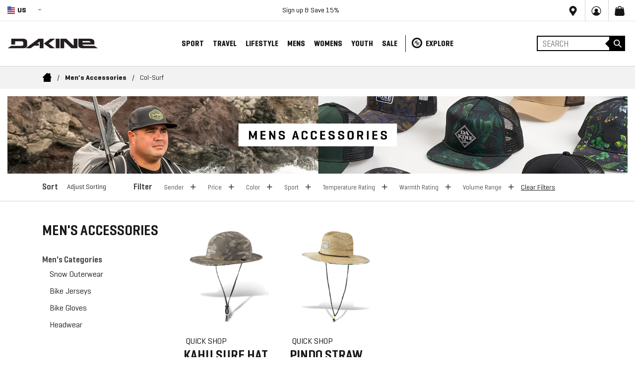

--- FILE ---
content_type: text/html; charset=utf-8
request_url: https://www.dakine.com/collections/mens-accessories/col-surf
body_size: 89741
content:
<!doctype html>
<!--[if IE 9]> <html class="ie9 no-js" lang="en"> <![endif]-->
<!-- [if (gt IE 9)|!(IE)]><! -->
<html class="no-js" lang="EN">
  <!-- <![endif] -->
  <script>
    setTimeout(function () {
      var locale = $('#geoswitch').val();
      $('body').addClass('site-locale--' + locale);
    }, 2000);
  </script>
  <link rel="stylesheet" media="screen" href="https://cdn.freshbots.ai/assets/share/css/chat-combined.min.css?v=0.26">

  <head>
    


    <script src="https://www.googleoptimize.com/optimize.js?id=OPT-TH23H7G"></script>
    <meta charset="utf-8">
    <meta http-equiv="X-UA-Compatible" content="IE=edge,chrome=1">
    <meta name="viewport" content="width=device-width,initial-scale=1,maximum-scale=5.0">
    <meta name="google-site-verification" content="waE58fGYsQqw_Xdcrd-ZFoUEMvV7N6blFF_JClER0Cw">
    <meta name="theme-color" content="#191818">
    
      <link rel="shortcut icon" href="//www.dakine.com/cdn/shop/files/apple-touch-icon_32x32.png?v=1614316140" type="image/png">
    
    <script>window.performance && window.performance.mark && window.performance.mark('shopify.content_for_header.start');</script><meta id="shopify-digital-wallet" name="shopify-digital-wallet" content="/24231411792/digital_wallets/dialog">
<meta name="shopify-checkout-api-token" content="86c5d29f658af46b4674607f78fbacf6">
<meta id="in-context-paypal-metadata" data-shop-id="24231411792" data-venmo-supported="true" data-environment="production" data-locale="en_US" data-paypal-v4="true" data-currency="USD">
<link rel="alternate" type="application/atom+xml" title="Feed" href="/collections/mens-accessories/col-surf.atom" />
<link rel="alternate" hreflang="x-default" href="https://www.dakine.com/collections/mens-accessories/col-surf">
<link rel="alternate" hreflang="en-CA" href="https://ce.dakine.com/collections/mens-accessories/col-surf">
<link rel="alternate" hreflang="fr-CA" href="https://ce.dakine.com/fr/collections/mens-accessories/col-surf">
<link rel="alternate" hreflang="en-US" href="https://www.dakine.com/collections/mens-accessories/col-surf">
<link rel="alternate" hreflang="fr-US" href="https://www.dakine.com/fr/collections/mens-accessories/col-surf">
<link rel="alternate" type="application/json+oembed" href="https://www.dakine.com/collections/mens-accessories/col-surf.oembed">
<script async="async" src="/checkouts/internal/preloads.js?locale=en-US"></script>
<link rel="preconnect" href="https://shop.app" crossorigin="anonymous">
<script async="async" src="https://shop.app/checkouts/internal/preloads.js?locale=en-US&shop_id=24231411792" crossorigin="anonymous"></script>
<script id="apple-pay-shop-capabilities" type="application/json">{"shopId":24231411792,"countryCode":"US","currencyCode":"USD","merchantCapabilities":["supports3DS"],"merchantId":"gid:\/\/shopify\/Shop\/24231411792","merchantName":"Dakine","requiredBillingContactFields":["postalAddress","email","phone"],"requiredShippingContactFields":["postalAddress","email","phone"],"shippingType":"shipping","supportedNetworks":["visa","masterCard","amex","discover","elo","jcb"],"total":{"type":"pending","label":"Dakine","amount":"1.00"},"shopifyPaymentsEnabled":true,"supportsSubscriptions":true}</script>
<script id="shopify-features" type="application/json">{"accessToken":"86c5d29f658af46b4674607f78fbacf6","betas":["rich-media-storefront-analytics"],"domain":"www.dakine.com","predictiveSearch":true,"shopId":24231411792,"locale":"en"}</script>
<script>var Shopify = Shopify || {};
Shopify.shop = "dakine-prod.myshopify.com";
Shopify.locale = "en";
Shopify.currency = {"active":"USD","rate":"1.0"};
Shopify.country = "US";
Shopify.theme = {"name":"[Live] 11.04.25|alldev-mobilemenu-kai-LP","id":128137396304,"schema_name":"Inferno","schema_version":"0.2.2","theme_store_id":null,"role":"main"};
Shopify.theme.handle = "null";
Shopify.theme.style = {"id":null,"handle":null};
Shopify.cdnHost = "www.dakine.com/cdn";
Shopify.routes = Shopify.routes || {};
Shopify.routes.root = "/";</script>
<script type="module">!function(o){(o.Shopify=o.Shopify||{}).modules=!0}(window);</script>
<script>!function(o){function n(){var o=[];function n(){o.push(Array.prototype.slice.apply(arguments))}return n.q=o,n}var t=o.Shopify=o.Shopify||{};t.loadFeatures=n(),t.autoloadFeatures=n()}(window);</script>
<script>
  window.ShopifyPay = window.ShopifyPay || {};
  window.ShopifyPay.apiHost = "shop.app\/pay";
  window.ShopifyPay.redirectState = null;
</script>
<script id="shop-js-analytics" type="application/json">{"pageType":"collection"}</script>
<script defer="defer" async type="module" src="//www.dakine.com/cdn/shopifycloud/shop-js/modules/v2/client.init-shop-cart-sync_BN7fPSNr.en.esm.js"></script>
<script defer="defer" async type="module" src="//www.dakine.com/cdn/shopifycloud/shop-js/modules/v2/chunk.common_Cbph3Kss.esm.js"></script>
<script defer="defer" async type="module" src="//www.dakine.com/cdn/shopifycloud/shop-js/modules/v2/chunk.modal_DKumMAJ1.esm.js"></script>
<script type="module">
  await import("//www.dakine.com/cdn/shopifycloud/shop-js/modules/v2/client.init-shop-cart-sync_BN7fPSNr.en.esm.js");
await import("//www.dakine.com/cdn/shopifycloud/shop-js/modules/v2/chunk.common_Cbph3Kss.esm.js");
await import("//www.dakine.com/cdn/shopifycloud/shop-js/modules/v2/chunk.modal_DKumMAJ1.esm.js");

  window.Shopify.SignInWithShop?.initShopCartSync?.({"fedCMEnabled":true,"windoidEnabled":true});

</script>
<script>
  window.Shopify = window.Shopify || {};
  if (!window.Shopify.featureAssets) window.Shopify.featureAssets = {};
  window.Shopify.featureAssets['shop-js'] = {"shop-cart-sync":["modules/v2/client.shop-cart-sync_CJVUk8Jm.en.esm.js","modules/v2/chunk.common_Cbph3Kss.esm.js","modules/v2/chunk.modal_DKumMAJ1.esm.js"],"init-fed-cm":["modules/v2/client.init-fed-cm_7Fvt41F4.en.esm.js","modules/v2/chunk.common_Cbph3Kss.esm.js","modules/v2/chunk.modal_DKumMAJ1.esm.js"],"init-shop-email-lookup-coordinator":["modules/v2/client.init-shop-email-lookup-coordinator_Cc088_bR.en.esm.js","modules/v2/chunk.common_Cbph3Kss.esm.js","modules/v2/chunk.modal_DKumMAJ1.esm.js"],"init-windoid":["modules/v2/client.init-windoid_hPopwJRj.en.esm.js","modules/v2/chunk.common_Cbph3Kss.esm.js","modules/v2/chunk.modal_DKumMAJ1.esm.js"],"shop-button":["modules/v2/client.shop-button_B0jaPSNF.en.esm.js","modules/v2/chunk.common_Cbph3Kss.esm.js","modules/v2/chunk.modal_DKumMAJ1.esm.js"],"shop-cash-offers":["modules/v2/client.shop-cash-offers_DPIskqss.en.esm.js","modules/v2/chunk.common_Cbph3Kss.esm.js","modules/v2/chunk.modal_DKumMAJ1.esm.js"],"shop-toast-manager":["modules/v2/client.shop-toast-manager_CK7RT69O.en.esm.js","modules/v2/chunk.common_Cbph3Kss.esm.js","modules/v2/chunk.modal_DKumMAJ1.esm.js"],"init-shop-cart-sync":["modules/v2/client.init-shop-cart-sync_BN7fPSNr.en.esm.js","modules/v2/chunk.common_Cbph3Kss.esm.js","modules/v2/chunk.modal_DKumMAJ1.esm.js"],"init-customer-accounts-sign-up":["modules/v2/client.init-customer-accounts-sign-up_CfPf4CXf.en.esm.js","modules/v2/client.shop-login-button_DeIztwXF.en.esm.js","modules/v2/chunk.common_Cbph3Kss.esm.js","modules/v2/chunk.modal_DKumMAJ1.esm.js"],"pay-button":["modules/v2/client.pay-button_CgIwFSYN.en.esm.js","modules/v2/chunk.common_Cbph3Kss.esm.js","modules/v2/chunk.modal_DKumMAJ1.esm.js"],"init-customer-accounts":["modules/v2/client.init-customer-accounts_DQ3x16JI.en.esm.js","modules/v2/client.shop-login-button_DeIztwXF.en.esm.js","modules/v2/chunk.common_Cbph3Kss.esm.js","modules/v2/chunk.modal_DKumMAJ1.esm.js"],"avatar":["modules/v2/client.avatar_BTnouDA3.en.esm.js"],"init-shop-for-new-customer-accounts":["modules/v2/client.init-shop-for-new-customer-accounts_CsZy_esa.en.esm.js","modules/v2/client.shop-login-button_DeIztwXF.en.esm.js","modules/v2/chunk.common_Cbph3Kss.esm.js","modules/v2/chunk.modal_DKumMAJ1.esm.js"],"shop-follow-button":["modules/v2/client.shop-follow-button_BRMJjgGd.en.esm.js","modules/v2/chunk.common_Cbph3Kss.esm.js","modules/v2/chunk.modal_DKumMAJ1.esm.js"],"checkout-modal":["modules/v2/client.checkout-modal_B9Drz_yf.en.esm.js","modules/v2/chunk.common_Cbph3Kss.esm.js","modules/v2/chunk.modal_DKumMAJ1.esm.js"],"shop-login-button":["modules/v2/client.shop-login-button_DeIztwXF.en.esm.js","modules/v2/chunk.common_Cbph3Kss.esm.js","modules/v2/chunk.modal_DKumMAJ1.esm.js"],"lead-capture":["modules/v2/client.lead-capture_DXYzFM3R.en.esm.js","modules/v2/chunk.common_Cbph3Kss.esm.js","modules/v2/chunk.modal_DKumMAJ1.esm.js"],"shop-login":["modules/v2/client.shop-login_CA5pJqmO.en.esm.js","modules/v2/chunk.common_Cbph3Kss.esm.js","modules/v2/chunk.modal_DKumMAJ1.esm.js"],"payment-terms":["modules/v2/client.payment-terms_BxzfvcZJ.en.esm.js","modules/v2/chunk.common_Cbph3Kss.esm.js","modules/v2/chunk.modal_DKumMAJ1.esm.js"]};
</script>
<script>(function() {
  var isLoaded = false;
  function asyncLoad() {
    if (isLoaded) return;
    isLoaded = true;
    var urls = ["https:\/\/static.klaviyo.com\/onsite\/js\/klaviyo.js?company_id=PLC7Mr\u0026shop=dakine-prod.myshopify.com","https:\/\/static.klaviyo.com\/onsite\/js\/klaviyo.js?company_id=PLC7Mr\u0026shop=dakine-prod.myshopify.com","https:\/\/d1hcrjcdtouu7e.cloudfront.net\/js\/gdpr_cookie_consent.min.js?shop=dakine-prod.myshopify.com","https:\/\/shopify-hubbox.s3.amazonaws.com\/production\/assets\/v1\/js\/cart.js?shop=dakine-prod.myshopify.com","https:\/\/config.gorgias.chat\/bundle-loader\/01GYCCWSZFMAQWMCSMS5NG7CGC?source=shopify1click\u0026shop=dakine-prod.myshopify.com","https:\/\/assets.dailykarma.io\/prod\/init-v3.js?v2\u0026shop=dakine-prod.myshopify.com","https:\/\/public.9gtb.com\/loader.js?g_cvt_id=551414a3-e06c-47cb-b913-9bd86e9f1138\u0026shop=dakine-prod.myshopify.com"];
    for (var i = 0; i < urls.length; i++) {
      var s = document.createElement('script');
      s.type = 'text/javascript';
      s.async = true;
      s.src = urls[i];
      var x = document.getElementsByTagName('script')[0];
      x.parentNode.insertBefore(s, x);
    }
  };
  if(window.attachEvent) {
    window.attachEvent('onload', asyncLoad);
  } else {
    window.addEventListener('load', asyncLoad, false);
  }
})();</script>
<script id="__st">var __st={"a":24231411792,"offset":-28800,"reqid":"6eeba320-8b26-42be-9786-6bf3949ba96b-1770079991","pageurl":"www.dakine.com\/collections\/mens-accessories\/col-surf","u":"2fd9c6d5d061","p":"collection","rtyp":"collection","rid":153701089360};</script>
<script>window.ShopifyPaypalV4VisibilityTracking = true;</script>
<script id="form-persister">!function(){'use strict';const t='contact',e='new_comment',n=[[t,t],['blogs',e],['comments',e],[t,'customer']],o='password',r='form_key',c=['recaptcha-v3-token','g-recaptcha-response','h-captcha-response',o],s=()=>{try{return window.sessionStorage}catch{return}},i='__shopify_v',u=t=>t.elements[r],a=function(){const t=[...n].map((([t,e])=>`form[action*='/${t}']:not([data-nocaptcha='true']) input[name='form_type'][value='${e}']`)).join(',');var e;return e=t,()=>e?[...document.querySelectorAll(e)].map((t=>t.form)):[]}();function m(t){const e=u(t);a().includes(t)&&(!e||!e.value)&&function(t){try{if(!s())return;!function(t){const e=s();if(!e)return;const n=u(t);if(!n)return;const o=n.value;o&&e.removeItem(o)}(t);const e=Array.from(Array(32),(()=>Math.random().toString(36)[2])).join('');!function(t,e){u(t)||t.append(Object.assign(document.createElement('input'),{type:'hidden',name:r})),t.elements[r].value=e}(t,e),function(t,e){const n=s();if(!n)return;const r=[...t.querySelectorAll(`input[type='${o}']`)].map((({name:t})=>t)),u=[...c,...r],a={};for(const[o,c]of new FormData(t).entries())u.includes(o)||(a[o]=c);n.setItem(e,JSON.stringify({[i]:1,action:t.action,data:a}))}(t,e)}catch(e){console.error('failed to persist form',e)}}(t)}const f=t=>{if('true'===t.dataset.persistBound)return;const e=function(t,e){const n=function(t){return'function'==typeof t.submit?t.submit:HTMLFormElement.prototype.submit}(t).bind(t);return function(){let t;return()=>{t||(t=!0,(()=>{try{e(),n()}catch(t){(t=>{console.error('form submit failed',t)})(t)}})(),setTimeout((()=>t=!1),250))}}()}(t,(()=>{m(t)}));!function(t,e){if('function'==typeof t.submit&&'function'==typeof e)try{t.submit=e}catch{}}(t,e),t.addEventListener('submit',(t=>{t.preventDefault(),e()})),t.dataset.persistBound='true'};!function(){function t(t){const e=(t=>{const e=t.target;return e instanceof HTMLFormElement?e:e&&e.form})(t);e&&m(e)}document.addEventListener('submit',t),document.addEventListener('DOMContentLoaded',(()=>{const e=a();for(const t of e)f(t);var n;n=document.body,new window.MutationObserver((t=>{for(const e of t)if('childList'===e.type&&e.addedNodes.length)for(const t of e.addedNodes)1===t.nodeType&&'FORM'===t.tagName&&a().includes(t)&&f(t)})).observe(n,{childList:!0,subtree:!0,attributes:!1}),document.removeEventListener('submit',t)}))}()}();</script>
<script integrity="sha256-4kQ18oKyAcykRKYeNunJcIwy7WH5gtpwJnB7kiuLZ1E=" data-source-attribution="shopify.loadfeatures" defer="defer" src="//www.dakine.com/cdn/shopifycloud/storefront/assets/storefront/load_feature-a0a9edcb.js" crossorigin="anonymous"></script>
<script crossorigin="anonymous" defer="defer" src="//www.dakine.com/cdn/shopifycloud/storefront/assets/shopify_pay/storefront-65b4c6d7.js?v=20250812"></script>
<script data-source-attribution="shopify.dynamic_checkout.dynamic.init">var Shopify=Shopify||{};Shopify.PaymentButton=Shopify.PaymentButton||{isStorefrontPortableWallets:!0,init:function(){window.Shopify.PaymentButton.init=function(){};var t=document.createElement("script");t.src="https://www.dakine.com/cdn/shopifycloud/portable-wallets/latest/portable-wallets.en.js",t.type="module",document.head.appendChild(t)}};
</script>
<script data-source-attribution="shopify.dynamic_checkout.buyer_consent">
  function portableWalletsHideBuyerConsent(e){var t=document.getElementById("shopify-buyer-consent"),n=document.getElementById("shopify-subscription-policy-button");t&&n&&(t.classList.add("hidden"),t.setAttribute("aria-hidden","true"),n.removeEventListener("click",e))}function portableWalletsShowBuyerConsent(e){var t=document.getElementById("shopify-buyer-consent"),n=document.getElementById("shopify-subscription-policy-button");t&&n&&(t.classList.remove("hidden"),t.removeAttribute("aria-hidden"),n.addEventListener("click",e))}window.Shopify?.PaymentButton&&(window.Shopify.PaymentButton.hideBuyerConsent=portableWalletsHideBuyerConsent,window.Shopify.PaymentButton.showBuyerConsent=portableWalletsShowBuyerConsent);
</script>
<script data-source-attribution="shopify.dynamic_checkout.cart.bootstrap">document.addEventListener("DOMContentLoaded",(function(){function t(){return document.querySelector("shopify-accelerated-checkout-cart, shopify-accelerated-checkout")}if(t())Shopify.PaymentButton.init();else{new MutationObserver((function(e,n){t()&&(Shopify.PaymentButton.init(),n.disconnect())})).observe(document.body,{childList:!0,subtree:!0})}}));
</script>
<link id="shopify-accelerated-checkout-styles" rel="stylesheet" media="screen" href="https://www.dakine.com/cdn/shopifycloud/portable-wallets/latest/accelerated-checkout-backwards-compat.css" crossorigin="anonymous">
<style id="shopify-accelerated-checkout-cart">
        #shopify-buyer-consent {
  margin-top: 1em;
  display: inline-block;
  width: 100%;
}

#shopify-buyer-consent.hidden {
  display: none;
}

#shopify-subscription-policy-button {
  background: none;
  border: none;
  padding: 0;
  text-decoration: underline;
  font-size: inherit;
  cursor: pointer;
}

#shopify-subscription-policy-button::before {
  box-shadow: none;
}

      </style>

<script>window.performance && window.performance.mark && window.performance.mark('shopify.content_for_header.end');</script>
    
<script src="https://cdn.jsdelivr.net/npm/js-cookie@2/src/js.cookie.min.js"></script>
<!-- END WAM HEAD -->

    <script type="7899ca87479438bd08018934-text/javascript">var dakine=1;</script>
<meta name="google-site-verification" content="XC3l2B7Ej5jzaLyxypqzyi9eqAXnGAYoh1gfGxwR_wE" />





	<link rel="alternate" href="https://www.dakine.com/collections/mens-accessories/col-surf" hreflang="x-default" />
	<link rel="alternate" href="https://www.dakine.com/collections/mens-accessories/col-surf" hreflang="en-us" />
	<link rel="alternate" href="https://ce.dakine.com/collections/mens-accessories/col-surf" hreflang="en-ca" />
	<link rel="alternate" href="https://cf.dakine.com/collections/mens-accessories/col-surf" hreflang="fr-ca" />
	<link rel="alternate" href="https://eu.dakine.com/collections/mens-accessories/col-surf" hreflang="en" />


  
    
      <meta name="robots" content="noindex" />
      <link rel="canonical" href="https://www.dakine.com/collections/mens-accessories" />
    



    

	
    	<title>
      Men&#39;s Accessories | Dakine
      
 &ndash; Tagged &quot;col-surf&quot;
      
      
    </title>
		



  	
    	<meta name="description" content="Check out our line of men&#39;s accessories to stock up on extra gear before your next adventure. Free shipping on orders of $125+">
  	




    

     <script>
  console.log("www.dakine.com\/collections\/mens-accessories\/col-surf");
</script>










































































































































































































































































































































































































































































































































































































































































































































































































































































































































































































































    <link rel="preconnect" href="https://assets.bounceexchange.com">
    <link rel="preconnect" href="https://connect.facebook.net">
    <link rel="preconnect" href="https://cdn.shopify.com">
    <link rel="preconnect" href="https://se.monetate.net">
    <link rel="preconnect" href="https://swymv3pro-01.azureedge.net">
    <link rel="preconnect" href="https://cdn.attn.tv">
    <link rel="preconnect" href="https://www.googletagmanager.com">
    <link rel="preconnect" href="https://static.klaviyo.com">
    
    <script
      defer
      src="https://js.afterpay.com/afterpay-1.x.js"
      data-analytics-enabled
      async
    ></script>
    <style>




#ads_2,#ads_1,#ads_3,#ads_4 {
    padding-top: 500px !important;
    background-size: contain !important;
    background-repeat: no-repeat !important;
}
 @media (max-width: 768px) {
#ads_2,#ads_1,#ads_3,#ads_4 {
    padding-top: 300px !important;
    background-size: contain !important;
    background-repeat: no-repeat !important;
}
 }
      
      .template-collection .swblock.swatch_container-color .coloritem:nth-child(n+9) {
          display: none !important;
      }

                  .notification-bar {
                      max-height: 45px;
                      
                  }
                        @media (max-width: 768px) {
                        div#shopify-section-1637282033460b2f61.shopify-section {
                          max-height: 600px;
                      overflow: hidden;
                        }
                        }

                        html {
                          font-family: sans-serif;
                          line-height: 1.15;
                          -ms-text-size-adjust: 100%;
                          -webkit-text-size-adjust: 100%;
                        }
                        body {
                          margin: 0;
                        }
                        header,
                        nav {
                          display: block;
                        }
                        h1 {
                          font-size: 2em;
                          margin: 0.67em 0;
                        }
                        main {
                          display: block;
                        }
                        a {
                          background-color: transparent;
                          -webkit-text-decoration-skip: objects;
                        }
                        strong {
                          font-weight: inherit;
                        }
                        strong {
                          font-weight: bolder;
                        }
                        img {
                          border-style: none;
                        }
                        svg:not(:root) {
                          overflow: hidden;
                        }
                        button,
                        input,
                        select {
                          font-family: sans-serif;
                          font-size: 100%;
                          line-height: 1.15;
                          margin: 0;
                        }
                        button,
                        input {
                          overflow: visible;
                        }
                        button,
                        select {
                          text-transform: none;
                        }
                        [type='submit'],
                        button,
                        html [type='button'] {
                          -webkit-appearance: button;
                        }
                        [type='button']::-moz-focus-inner,
                        [type='submit']::-moz-focus-inner,
                        button::-moz-focus-inner {
                          border-style: none;
                          padding: 0;
                        }
                        [type='button']:-moz-focusring,
                        [type='submit']:-moz-focusring,
                        button:-moz-focusring {
                          outline: 1px dotted ButtonText;
                        }
                        [type='radio'] {
                          -webkit-box-sizing: border-box;
                          box-sizing: border-box;
                          padding: 0;
                        }
                        [type='search'] {
                          -webkit-appearance: textfield;
                          outline-offset: -2px;
                        }
                        [type='search']::-webkit-search-cancel-button,
                        [type='search']::-webkit-search-decoration {
                          -webkit-appearance: none;
                        }
                        ::-webkit-file-upload-button {
                          -webkit-appearance: button;
                          font: inherit;
                        }
                        html {
                          -webkit-box-sizing: border-box;
                          box-sizing: border-box;
                        }
                        *,
                        ::after,
                        ::before {
                          -webkit-box-sizing: inherit;
                          box-sizing: inherit;
                        }
                        @-ms-viewport {
                          width: device-width;
                        }
                        html {
                          -ms-overflow-style: scrollbar;
                        }
                        body {
                          font-family: -apple-system, system-ui, BlinkMacSystemFont, 'Segoe UI', Roboto, 'Helvetica Neue', Arial,
                            sans-serif;
                          font-size: 1rem;
                          font-weight: 400;
                          line-height: 1.5;
                          color: #292b2c;
                          background-color: #fff;
                        }
                        h1,
                        h3,
                        h4 {
                          margin-top: 0;
                          margin-bottom: 0.5rem;
                        }
                        p {
                          margin-top: 0;
                          margin-bottom: 1rem;
                        }
                        ul {
                          margin-top: 0;
                          margin-bottom: 1rem;
                        }
                        ul ul {
                          margin-bottom: 0;
                        }
                        a {
                          color: #0275d8;
                          text-decoration: none;
                        }
                        img {
                          vertical-align: middle;
                        }
                        a,
                        button,
                        input,
                        label,
                        select {
                          -ms-touch-action: manipulation;
                          touch-action: manipulation;
                        }
                        label {
                          display: inline-block;
                          margin-bottom: 0.5rem;
                        }
                        button,
                        input,
                        select {
                          line-height: inherit;
                        }
                        input[type='search'] {
                          -webkit-appearance: none;
                        }
                        .h2,
                        .h5,
                        h1,
                        h3,
                        h4 {
                          margin-bottom: 0.5rem;
                          font-family: inherit;
                          font-weight: 500;
                          line-height: 1.1;
                          color: inherit;
                        }
                        h1 {
                          font-size: 2.5rem;
                        }
                        .h2 {
                          font-size: 2rem;
                        }
                        h3 {
                          font-size: 1.75rem;
                        }
                        h4 {
                          font-size: 1.5rem;
                        }
                        .h5 {
                          font-size: 1.25rem;
                        }
                        .container {
                          position: relative;
                          margin-left: auto;
                          margin-right: auto;
                          padding-right: 15px;
                          padding-left: 15px;
                        }
                        @media (min-width: 576px) {
                          .container {
                            padding-right: 15px;
                            padding-left: 15px;
                          }
                        }
                        @media (min-width: 576px) {
                          .container {
                            width: 540px;
                            max-width: 100%;
                          }
                        }
                        .container-fluid {
                          position: relative;
                          margin-left: auto;
                          margin-right: auto;
                          padding-right: 15px;
                          padding-left: 15px;
                        }
                        @media (min-width: 576px) {
                          .container-fluid {
                            padding-right: 15px;
                            padding-left: 15px;
                          }
                        }
                        .row {
                          display: -webkit-box;
                          display: -webkit-flex;
                          display: -ms-flexbox;
                          display: flex;
                          -webkit-flex-wrap: wrap;
                          -ms-flex-wrap: wrap;
                          flex-wrap: wrap;
                          margin-right: -15px;
                          margin-left: -15px;
                        }
                        @media (min-width: 576px) {
                          .row {
                            margin-right: -15px;
                            margin-left: -15px;
                          }
                        }
                        .col,
                        .col-15,
                        .col-20,
                        .col-30,
                        .col-60,
                        .col-lg-20,
                        .col-lg-25,
                        .col-lg-30,
                        .col-lg-35,
                        .col-lg-40,
                        .col-md-10,
                        .col-md-20,
                        .col-md-30,
                        .col-md-40,
                        .col-md-50,
                        .col-xl-15,
                        .col-xl-25,
                        .col-xl-35,
                        .col-xl-45 {
                          position: relative;
                          width: 100%;
                          min-height: 1px;
                          padding-right: 15px;
                          padding-left: 15px;
                        }
                        @media (min-width: 576px) {
                          .col,
                          .col-15,
                          .col-20,
                          .col-30,
                          .col-60,
                          .col-lg-20,
                          .col-lg-25,
                          .col-lg-30,
                          .col-lg-35,
                          .col-lg-40,
                          .col-md-10,
                          .col-md-20,
                          .col-md-30,
                          .col-md-40,
                          .col-md-50,
                          .col-xl-15,
                          .col-xl-25,
                          .col-xl-35,
                          .col-xl-45 {
                            padding-right: 15px;
                            padding-left: 15px;
                          }
                        }
                        .col {
                          -webkit-flex-basis: 0;
                          -ms-flex-preferred-size: 0;
                          flex-basis: 0;
                          -webkit-box-flex: 1;
                          -webkit-flex-grow: 1;
                          -ms-flex-positive: 1;
                          flex-grow: 1;
                          max-width: 100%;
                        }
                        .col-15 {
                          -webkit-box-flex: 0;
                          -webkit-flex: 0 0 25%;
                          -ms-flex: 0 0 25%;
                          flex: 0 0 25%;
                          max-width: 25%;
                        }
                        .col-20 {
                          -webkit-box-flex: 0;
                          -webkit-flex: 0 0 33.333333%;
                          -ms-flex: 0 0 33.333333%;
                          flex: 0 0 33.333333%;
                          max-width: 33.333333%;
                        }
                        .col-30 {
                          -webkit-box-flex: 0;
                          -webkit-flex: 0 0 50%;
                          -ms-flex: 0 0 50%;
                          flex: 0 0 50%;
                          max-width: 50%;
                        }
                        .col-60 {
                          -webkit-box-flex: 0;
                          -webkit-flex: 0 0 100%;
                          -ms-flex: 0 0 100%;
                          flex: 0 0 100%;
                          max-width: 100%;
                        }
                        .btn {
                          display: inline-block;
                          font-weight: 400;
                          line-height: 1.25;
                          text-align: center;
                          white-space: nowrap;
                          vertical-align: middle;
                          border: 1px solid transparent;
                          padding: 0.5rem 1rem;
                          font-size: 1rem;
                          border-radius: 0;
                        }
                        .d-none {
                          display: none !important;
                        }
                        .align-items-center {
                          -webkit-box-align: center !important;
                          -webkit-align-items: center !important;
                          -ms-flex-align: center !important;
                          align-items: center !important;
                        }
                        .p-0 {
                          padding: 0 0 !important;
                        }
                        .px-0 {
                          padding-right: 0 !important;
                          padding-left: 0 !important;
                        }
                        .text-right {
                          text-align: right !important;
                        }
                        .text-center {
                          text-align: center !important;
                        }
                        .text-uppercase {
                          text-transform: uppercase !important;
                        }
                        @media (max-width: 767px) {
                          .hidden-sm-down {
                            display: none !important;
                          }
                        }
                        @font-face {
                          font-family: Geogrotesque;
                          src: url(//cdn.shopify.com/s/files/1/0242/3141/1792/t/193/assets/Geogrotesque-SemiBold.eot?v=16180481454720072958);
                          src: url(//cdn.shopify.com/s/files/1/0242/3141/1792/t/193/assets/Geogrotesque-SemiBold.eot?v=16180481454720072958?#iefix)
                              format('embedded-opentype'),
                            url(//cdn.shopify.com/s/files/1/0242/3141/1792/t/193/assets/Geogrotesque-SemiBold.woff2?v=10876545396399746125)
                              format('woff2'),
                            url(//cdn.shopify.com/s/files/1/0242/3141/1792/t/193/assets/Geogrotesque-SemiBold.woff?v=5006072234515136428)
                              format('woff'),
                            url(//cdn.shopify.com/s/files/1/0242/3141/1792/t/193/assets/Geogrotesque-SemiBold.ttf?v=4860514342245828189)
                              format('truetype'),
                            url(//cdn.shopify.com/s/files/1/0242/3141/1792/t/193/assets/Geogrotesque-SemiBold.svg%23Geogrotesque-SemiBold?51415)
                              format('svg');
                          font-weight: 600;
                          font-style: normal;
                        }
                        @font-face {
                          font-family: Geogrotesque;
                          src: url(//cdn.shopify.com/s/files/1/0242/3141/1792/t/193/assets/Geogrotesque-Regular.eot?v=7401654427102421089);
                          src: url(//cdn.shopify.com/s/files/1/0242/3141/1792/t/193/assets/Geogrotesque-Regular.eot?v=7401654427102421089?#iefix)
                              format('embedded-opentype'),
                            url(//cdn.shopify.com/s/files/1/0242/3141/1792/t/193/assets/Geogrotesque-Regular.woff2?v=10838081269131590911)
                              format('woff2'),
                            url(//cdn.shopify.com/s/files/1/0242/3141/1792/t/193/assets/Geogrotesque-Regular.woff?v=16560687493131591182)
                              format('woff'),
                            url(//cdn.shopify.com/s/files/1/0242/3141/1792/t/193/assets/Geogrotesque-Regular.ttf?v=1070586790733315862)
                              format('truetype'),
                            url(//cdn.shopify.com/s/files/1/0242/3141/1792/t/193/assets/Geogrotesque-Regular.svg%23Geogrotesque-Regular?51415)
                              format('svg');
                          font-weight: 400;
                          font-style: normal;
                        }
                        @font-face {
                          font-family: Geogrotesque;
                          src: url(//cdn.shopify.com/s/files/1/0242/3141/1792/t/193/assets/Geogrotesque-Bold.eot?v=16042161791790559956);
                          src: url(//cdn.shopify.com/s/files/1/0242/3141/1792/t/193/assets/Geogrotesque-Bold.eot?v=16042161791790559956?#iefix)
                              format('embedded-opentype'),
                            url(//cdn.shopify.com/s/files/1/0242/3141/1792/t/193/assets/Geogrotesque-Bold.woff2?v=16169745588771994808)
                              format('woff2'),
                            url(//cdn.shopify.com/s/files/1/0242/3141/1792/t/193/assets/Geogrotesque-Bold.woff?v=4405734836222806096)
                              format('woff'),
                            url(//cdn.shopify.com/s/files/1/0242/3141/1792/t/193/assets/Geogrotesque-Bold.ttf?v=16735790107871185052)
                              format('truetype'),
                            url(//cdn.shopify.com/s/files/1/0242/3141/1792/t/193/assets/Geogrotesque-Bold.svg%23Geogrotesque-Bold?51415)
                              format('svg');
                          font-weight: 700;
                          font-style: normal;
                        }
                        @font-face {
                          font-family: 'Geogrotesque Cond';
                          src: url(//cdn.shopify.com/s/files/1/0242/3141/1792/t/193/assets/GeogrotesqueCond-SmBd.eot?v=6500448116627608241);
                          src: url(//cdn.shopify.com/s/files/1/0242/3141/1792/t/193/assets/GeogrotesqueCond-SmBd.eot?v=6500448116627608241?#iefix)
                              format('embedded-opentype'),
                            url(//cdn.shopify.com/s/files/1/0242/3141/1792/t/193/assets/GeogrotesqueCond-SmBd.woff2?v=10994471172392202720)
                              format('woff2'),
                            url(//cdn.shopify.com/s/files/1/0242/3141/1792/t/193/assets/GeogrotesqueCond-SmBd.woff?v=15301043972048366094)
                              format('woff'),
                            url(//cdn.shopify.com/s/files/1/0242/3141/1792/t/193/assets/GeogrotesqueCond-SmBd.ttf?v=18025140092828660732)
                              format('truetype'),
                            url(//cdn.shopify.com/s/files/1/0242/3141/1792/t/193/assets/GeogrotesqueCond-SmBd.svg%23GeogrotesqueCond-SmBd?51415)
                              format('svg');
                          font-weight: 600;
                          font-style: normal;
                        }
                        @font-face {
                          font-family: 'Geogrotesque Cond';
                          src: url(//cdn.shopify.com/s/files/1/0242/3141/1792/t/193/assets/GeogrotesqueCond-Lt.eot?v=8690545106648971626);
                          src: url(//cdn.shopify.com/s/files/1/0242/3141/1792/t/193/assets/GeogrotesqueCond-Lt.eot?v=8690545106648971626?#iefix)
                              format('embedded-opentype'),
                            url(//cdn.shopify.com/s/files/1/0242/3141/1792/t/193/assets/GeogrotesqueCond-Lt.woff2?v=7092163470595071362)
                              format('woff2'),
                            url(//cdn.shopify.com/s/files/1/0242/3141/1792/t/193/assets/GeogrotesqueCond-Lt.woff?v=1978775159306436212)
                              format('woff'),
                            url(//cdn.shopify.com/s/files/1/0242/3141/1792/t/193/assets/GeogrotesqueCond-Lt.ttf?v=13358656527423916565)
                              format('truetype'),
                            url(//cdn.shopify.com/s/files/1/0242/3141/1792/t/193/assets/GeogrotesqueCond-Lt.svg%23GeogrotesqueCond-Lt?51415)
                              format('svg');
                          font-weight: 300;
                          font-style: normal;
                        }
                        @font-face {
                          font-family: 'Geogrotesque Cond';
                          src: url(//cdn.shopify.com/s/files/1/0242/3141/1792/t/193/assets/GeogrotesqueCond-Rg.eot?v=8303741609545799123);
                          src: url(//cdn.shopify.com/s/files/1/0242/3141/1792/t/193/assets/GeogrotesqueCond-Rg.eot?v=8303741609545799123?#iefix)
                              format('embedded-opentype'),
                            url(//cdn.shopify.com/s/files/1/0242/3141/1792/t/193/assets/GeogrotesqueCond-Rg.woff2?v=17821832446468289763)
                              format('woff2'),
                            url(//cdn.shopify.com/s/files/1/0242/3141/1792/t/193/assets/GeogrotesqueCond-Rg.woff?v=15148256179268087804)
                              format('woff'),
                            url(//cdn.shopify.com/s/files/1/0242/3141/1792/t/193/assets/GeogrotesqueCond-Rg.ttf?v=6571877779445565339)
                              format('truetype'),
                            url(//cdn.shopify.com/s/files/1/0242/3141/1792/t/193/assets/GeogrotesqueCond-Rg.svg%23GeogrotesqueCond-Rg?51415)
                              format('svg');
                          font-weight: 400;
                          font-style: normal;
                        }
                        @font-face {
                          font-family: 'Geogrotesque Cond';
                          src: url(//cdn.shopify.com/s/files/1/0242/3141/1792/t/193/assets/GeogrotesqueCond-Bd.eot?v=1521368084559597053);
                          src: url(//cdn.shopify.com/s/files/1/0242/3141/1792/t/193/assets/GeogrotesqueCond-Bd.eot?v=1521368084559597053?#iefix)
                              format('embedded-opentype'),
                            url(//cdn.shopify.com/s/files/1/0242/3141/1792/t/193/assets/GeogrotesqueCond-Bd.woff2?v=8927497100784735818)
                              format('woff2'),
                            url(//cdn.shopify.com/s/files/1/0242/3141/1792/t/193/assets/GeogrotesqueCond-Bd.woff?v=6367928436057972799)
                              format('woff'),
                            url(//cdn.shopify.com/s/files/1/0242/3141/1792/t/193/assets/GeogrotesqueCond-Bd.ttf?v=7223155174943924429)
                              format('truetype'),
                            url(//cdn.shopify.com/s/files/1/0242/3141/1792/t/193/assets/GeogrotesqueCond-Bd.svg%23GeogrotesqueCond-Bd?51415)
                              format('svg');
                          font-weight: 700;
                          font-style: normal;
                        }
                        @font-face {
                          font-family: 'Geogrotesque Cond';
                          src: url(//cdn.shopify.com/s/files/1/0242/3141/1792/t/193/assets/GeogrotesqueCond-Md.eot?v=12385644670969141790);
                          src: url(//cdn.shopify.com/s/files/1/0242/3141/1792/t/193/assets/GeogrotesqueCond-Md.eot?v=12385644670969141790?#iefix)
                              format('embedded-opentype'),
                            url(//cdn.shopify.com/s/files/1/0242/3141/1792/t/193/assets/GeogrotesqueCond-Md.woff2?v=15197567289091686420)
                              format('woff2'),
                            url(//cdn.shopify.com/s/files/1/0242/3141/1792/t/193/assets/GeogrotesqueCond-Md.woff?v=13859936780624805948)
                              format('woff'),
                            url(//cdn.shopify.com/s/files/1/0242/3141/1792/t/193/assets/GeogrotesqueCond-Md.ttf?v=14610395456758261917)
                              format('truetype'),
                            url(//cdn.shopify.com/s/files/1/0242/3141/1792/t/193/assets/GeogrotesqueCond-Md.svg%23GeogrotesqueCond-Md?51415)
                              format('svg');
                          font-weight: 500;
                          font-style: normal;
                        }
                        .mfp-hide {
                          display: none !important;
                        }
                        button::-moz-focus-inner {
                          padding: 0;
                          border: 0;
                        }
                        .white-popup {
                          position: relative;
                          background: #fff;
                          padding: 20px;
                          width: auto;
                          max-width: 500px;
                          margin: 20px auto;
                        }
                        .fa,
                        .far,
                        .fas {
                          -moz-osx-font-smoothing: grayscale;
                          -webkit-font-smoothing: antialiased;
                          display: inline-block;
                          font-style: normal;
                          font-variant: normal;
                          text-rendering: auto;
                          line-height: 1;
                        }
                        .fa-angle-right:before {
                          content: '\f105';
                        }
                        .fa-angle-up:before {
                          content: '\f106';
                        }
                        .fa-times:before {
                          content: '\f00d';
                        }
                        .far {
                          font-family: Font Awesome\5 Pro;
                        }
                        .far {
                          font-weight: 400;
                        }
                        .fa,
                        .fas {
                          font-family: Font Awesome\5 Pro;
                          font-weight: 900;
                        }
                        .site-header > .row {
                          position: initial;
                        }
                        .site-header .col,
                        .site-header .site-nav {
                          position: initial;
                        }
                        .jetmenu {
                          width: 100%;
                          padding: 0;
                          margin: 0;
                          list-style: none;
                          color: #241f21;
                          font-size: 18px;
                        }
                        @media screen and (max-width: 1367px) {
                          .jetmenu {
                            font-size: 16px;
                          }
                        }
                        @media screen and (max-width: 1199px) {
                          .jetmenu {
                            font-size: 14px;
                          }
                        }
                        .jetmenu li {
                          display: inline-block;
                        }
                        .jetmenu a {
                          outline: 0;
                          z-index: 10;
                        }
                        .jetmenu > li > a {
                          padding: 5px 13px;
                          text-decoration: none;
                          display: inline-block;
                          position: relative;
                          font-family: Geogrotesque Cond;
                          font-weight: 700;
                          text-transform: uppercase;
                        }
                        @media screen and (max-width: 1367px) {
                          .jetmenu > li > a {
                            padding: 5px 7px;
                          }
                        }
                        @media screen and (max-width: 1199px) {
                          .jetmenu > li > a {
                            padding: 5px 6px;
                          }
                        }
                        @media screen and (max-width: 991px) {
                          .jetmenu > li > a {
                            padding: 5px 3px;
                          }
                        }
                        .jetmenu > li:last-child {
                          padding-left: 15px;
                          border-left: 1px solid #241f21;
                          margin-left: 10px;
                        }
                        @media screen and (max-width: 1499px) {
                          .jetmenu > li:last-child {
                            padding-left: 5px;
                            margin-left: 5px;
                          }
                        }
                        @media screen and (max-width: 991px) {
                          .jetmenu > li:last-child {
                            margin-top: 0;
                            padding-left: 2px;
                            margin-left: 0;
                          }
                        }
                        .jetmenu > li:last-child > a:before {
                          content: url(../css/explore-icon.svg);
                          width: 21px;
                          height: 21px;
                          display: inline-block;
                          margin-right: 7px;
                          position: relative;
                          top: 4px;
                          display: none;
                        }
                        @media screen and (max-width: 991px) {
                          .jetmenu > li:last-child > a:before {
                            top: 5px;
                          }
                        }
                        .jetmenu > li:last-child > a .icon-explore {
                          width: 21px;
                          height: 21px;
                          display: inline-block;
                          margin-right: 7px;
                          position: relative;
                          top: -2px;
                        }
                        @media screen and (max-width: 991px) {
                          .jetmenu > li:last-child > a .icon-explore {
                            top: -1px;
                            width: 18px;
                            height: 18px;
                          }
                        }
                        .jetmenu > li a:after {
                          content: '';
                          height: 1px;
                          background-color: #fdb724;
                          width: 0%;
                          position: absolute;
                          bottom: 0;
                          left: 0;
                        }
                        .jetmenu > li > .megamenu {
                          position: absolute;
                          display: none;
                          background: #fff;
                          width: 25%;
                          top: 100%;
                          font-size: 14px;
                          z-index: 99;
                          padding: 20px 30px 20px;
                          border-top: 1px solid #e6e6e6;
                          margin-top: -1px;
                          -webkit-box-sizing: border-box;
                          -moz-box-sizing: border-box;
                          box-sizing: border-box;
                          text-align: left;
                          padding-top: 0;
                          padding-bottom: 0;
                        }
                        .jetmenu > li > .megamenu:after,
                        .jetmenu > li > .megamenu:before {
                          bottom: 100%;
                          left: 50%;
                          border: solid transparent;
                          content: ' ';
                          height: 0;
                          width: 0;
                          position: absolute;
                          display: none;
                        }
                        .jetmenu > li > .megamenu:after {
                          border-color: rgba(255, 255, 255, 0);
                          border-bottom-color: #fff;
                          border-width: 20px;
                          margin-left: -20px;
                        }
                        .jetmenu > li > .megamenu:before {
                          border-color: rgba(230, 230, 230, 0);
                          border-bottom-color: #e6e6e6;
                          border-width: 22px;
                          margin-left: -22px;
                        }
                        .jetmenu li > .megamenu ul {
                          margin: 0 0 20px 0;
                          float: left;
                          padding: 0;
                          display: block;
                          position: relative;
                          width: 100%;
                        }
                        .jetmenu li > .megamenu ul li {
                          width: 100%;
                          padding: 3px 0;
                          font-size: 14px;
                        }
                        .jetmenu li > .megamenu a {
                          text-decoration: none;
                          padding-left: 0;
                          padding-right: 0;
                        }
                        .jetmenu .megamenu img {
                          width: 100%;
                        }
                        .jetmenu > li > .megamenu.full-width {
                          width: 100%;
                          left: 0;
                          padding-left: 0;
                          padding-right: 0;
                        }
                        .megamenu .row {
                          width: 100%;
                          margin-top: -13px;
                        }
                        .megamenu .row:first-child {
                          margin-top: 0;
                        }
                        .megamenu .row:after,
                        .megamenu .row:before {
                          content: '';
                          line-height: 0;
                        }
                        .megamenu .row:after {
                          clear: both;
                        }
                        .megamenu .row [class*='col']:first-child {
                          margin-left: 0;
                        }
                        .icon__fallback-text,
                        .visually-hidden {
                          position: absolute !important;
                          overflow: hidden;
                          clip: rect(0 0 0 0);
                          height: 1px;
                          width: 1px;
                          margin: -1px;
                          padding: 0;
                          border: 0;
                        }
                        .btn {
                          -webkit-appearance: none;
                          -moz-appearance: none;
                          appearance: none;
                          display: inline-block;
                          width: auto;
                          text-decoration: none;
                          text-align: center;
                          vertical-align: middle;
                          border: 1px solid transparent;
                          border-radius: 2px;
                          padding: 8px 15px;
                          background-color: #fdb724;
                          color: #fff;
                          font-family: Geogrotesque Cond;
                          font-weight: 400;
                          text-transform: uppercase;
                          letter-spacing: 0.08em;
                          white-space: normal;
                          font-size: 14px;
                        }
                        .btn .icon-arrow-right {
                          height: 9px;
                        }
                        .btn--secondary {
                          background-color: #fff;
                          color: #241f21;
                          border-color: #d3d3d3;
                        }
                        .btn--link {
                          background-color: transparent;
                          border: 0;
                          margin: 0;
                          color: #241f21;
                          text-align: left;
                        }
                        .btn--link .icon {
                          vertical-align: middle;
                        }
                        body,
                        html {
                          background-color: #fff;
                          -webkit-font-smoothing: antialiased;
                          -moz-osx-font-smoothing: grayscale;
                        }
                        .page-container {
                          position: relative;
                        }
                        #container-header {
                          position: relative;
                          z-index: 10;
                        }
                        #container-header #shopify-section-header > div {
                          border-bottom: 1px solid #d3d3d3;
                        }
                        #container-header .icon-explore .path-1 {
                          fill: transparent;
                        }
                        #container-header .icon-explore .path-3 {
                          fill: #241f21;
                        }
                        #shopify-section-mobile-nav {
                          position: relative;
                          z-index: 1;
                        }
                        #shopify-section-header {
                          position: relative;
                          z-index: 2;
                        }
                        #shopify-section-header > div {
                          border-bottom: 1px solid transparent;
                          background-color: #fff;
                        }
                        .main-content {
                          display: block;
                        }
                        body,
                        button,
                        input,
                        select {
                          font-size: 16px;
                          font-family: Geogrotesque;
                          font-weight: 400;
                          line-height: 1.5;
                          color: #241f21;
                        }
                        @media screen and (max-width: 767px) {
                          button,
                          input,
                          select {
                            font-size: 16px;
                          }
                        }
                        .h2,
                        .h5,
                        h1,
                        h3,
                        h4 {
                          margin: 0 0 15px;
                          font-family: Geogrotesque Cond;
                          font-weight: 600;
                          line-height: 1.2;
                          overflow-wrap: break-word;
                          word-wrap: break-word;
                          text-transform: uppercase;
                          color: #191818;
                        }
                        .h2 a,
                        h1 a {
                          color: inherit;
                          text-decoration: none;
                          font-weight: inherit;
                        }
                        h1 {
                          font-size: 2.1875em;
                        }
                        @media screen and (max-width: 575px) {
                          h1 {
                            font-size: 2em;
                          }
                        }
                        .h2 {
                          font-size: 1.875em;
                        }
                        @media screen and (max-width: 575px) {
                          .h2 {
                            font-size: 1.6875em;
                          }
                        }
                        h3 {
                          font-size: 1.75em;
                        }
                        @media screen and (max-width: 575px) {
                          h3 {
                            font-size: 1.75em;
                          }
                        }
                        h4 {
                          font-size: 1.5625em;
                        }
                        @media screen and (max-width: 575px) {
                          h4 {
                            font-size: 1.375em;
                          }
                        }
                        .h5 {
                          font-size: 1.375em;
                        }
                        @media screen and (max-width: 575px) {
                          .h5 {
                            font-size: 1.25em;
                          }
                        }
                        ul {
                          margin: 0;
                          padding: 0;
                        }
                        .list--inline {
                          padding: 0;
                          margin: 0;
                        }
                        .list--inline li {
                          display: inline-block;
                          margin-bottom: 0;
                          vertical-align: middle;
                        }
                        .border-bottom {
                          border-bottom: 1px solid #d3d3d3;
                        }
                        svg:not(:root) {
                          overflow: hidden;
                        }
                        form {
                          margin: 0;
                        }
                        label {
                          display: block;
                          margin-bottom: 5px;
                        }
                        @media screen and (max-width: 575px) {
                          label {
                            font-size: 0.875em;
                          }
                        }
                        [type='radio'] + label {
                          display: inline-block;
                          margin-bottom: 0;
                        }
                        input,
                        select {
                          border: 1px solid #d3d3d3;
                          background-color: #fff;
                          color: #241f21;
                          max-width: 100%;
                          line-height: 1.2;
                          border-radius: 2px;
                        }
                        select {
                          -webkit-appearance: none;
                          -moz-appearance: none;
                          appearance: none;
                          background-position: right center;
                          background-image: url(//cdn.shopify.com/s/files/1/0242/3141/1792/t/193/assets/ico-select.svg?v=12124213491689673770);
                          background-repeat: no-repeat;
                          background-position: right 10px center;
                          line-height: 1.2;
                          padding-right: 28px;
                          text-indent: 0.01px;
                          text-overflow: '';
                          padding-top: 8px;
                          padding-left: 15px;
                          padding-bottom: 8px;
                        }
                        option {
                          color: #191818;
                          background-color: #fff;
                        }
                        select::-ms-expand {
                          display: none;
                        }
                        ::-webkit-input-placeholder {
                          color: #241f21;
                          opacity: 0.6;
                        }
                        ::-moz-placeholder {
                          color: #241f21;
                          opacity: 0.6;
                        }
                        :-ms-input-placeholder {
                          color: #241f21;
                          opacity: 0.6;
                        }
                        ::-ms-input-placeholder {
                          color: #241f21;
                          opacity: 1;
                        }
                        input {
                          padding: 8px 15px;
                        }
                        .search-bar {
                          border-bottom: 1px solid #d3d3d3;
                          padding: 0 25px;
                        }
                        .search-bar__form {
                          display: table;
                          width: 100%;
                          position: relative;
                          height: 40px;
                          border: 1px solid transparent;
                        }
                        @media screen and (max-width: 575px) {
                          .search-bar__form {
                            width: 100%;
                          }
                        }
                        .search-bar__submit .icon {
                          position: relative;
                          top: -1px;
                          height: 30px;
                        }
                        .search-bar__submit,
                        .search-header__submit {
                          display: inline-block;
                          vertical-align: middle;
                          position: absolute;
                          left: 0;
                          top: 0;
                          padding: 0 0 0 5px;
                          height: 100%;
                          z-index: 1;
                        }
                        .search-header__submit {
                          left: auto;
                          right: -30px;
                          background-color: #000;
                          color: #fff;
                          width: 30px;
                        }
                        .search-header__submit:after,
                        .search-header__submit:before {
                          right: 100%;
                          top: 50%;
                          border: solid transparent;
                          content: ' ';
                          height: 0;
                          width: 0;
                          position: absolute;
                        }
                        .search-header__submit:after {
                          border-color: rgba(0, 0, 255, 0);
                          border-right-color: #000;
                          border-width: 10px;
                          margin-top: -10px;
                        }
                        .search-header__submit:before {
                          border-color: transparent;
                          border-right-color: #000;
                          border-width: 10px;
                          margin-top: -10px;
                        }
                        .search-header__submit .icon {
                          height: 18px !important;
                          margin-top: -3px;
                        }
                        .search-bar__input,
                        .search-header__input {
                          background-color: transparent;
                          border-radius: 2px;
                          color: #191818;
                          border-color: transparent;
                          padding-left: 10px;
                          width: 100%;
                          border: 2px solid #000;
                          border-radius: 0;
                          font-family: Geogrotesque Cond;
                          font-weight: 400;
                          font-size: 18px;
                          padding: 3px 10px 3px;
                          text-transform: uppercase;
                          white-space: nowrap;
                          overflow: hidden;
                          text-overflow: ellipsis;
                        }
                        .search-bar__input::-webkit-input-placeholder,
                        .search-header__input::-webkit-input-placeholder {
                          color: #191818;
                          opacity: 0.6;
                        }
                        .search-bar__input::-moz-placeholder,
                        .search-header__input::-moz-placeholder {
                          color: #191818;
                          opacity: 0.6;
                        }
                        .search-bar__input:-ms-input-placeholder,
                        .search-header__input:-ms-input-placeholder {
                          color: #191818;
                          opacity: 0;
                        }
                        .search-bar__input::-ms-input-placeholder,
                        .search-header__input::-ms-input-placeholder {
                          color: #191818;
                          opacity: 1;
                        }
                        .search-bar__input {
                          border: 1px solid transparent;
                        }
                        @media screen and (max-width: 767px) {
                          .search-bar__input {
                            padding-left: 40px;
                            padding-top: 8px;
                          }
                        }
                        .search-bar {
                          border-bottom: 1px solid #d3d3d3;
                          padding: 0 25px;
                        }
                        .search-bar__table {
                          display: table;
                          table-layout: fixed;
                          width: 100%;
                          height: 100%;
                        }
                        .search-bar__table-cell {
                          display: table-cell;
                          vertical-align: middle;
                        }
                        .search-bar__form-wrapper {
                          width: 90%;
                        }
                        .search-header {
                          display: inline-block;
                          position: relative;
                          width: 100%;
                          max-width: 200px;
                          vertical-align: middle;
                        }
                        .search-header__input {
                          outline: 0;
                          border-color: #d3d3d3;
                          border: 2px solid #000;
                          white-space: nowrap;
                          overflow: hidden;
                          text-overflow: ellipsis;
                        }
                        .drawer--top {
                          width: 100%;
                        }
                        .drawer {
                          display: none;
                          position: absolute;
                          overflow: hidden;
                          -webkit-overflow-scrolling: touch;
                          z-index: 11;
                          background-color: #fff;
                        }
                        .site-header {
                          background-color: #fff;
                          position: initial;
                        }
                        @media screen and (max-width: 575px) {
                          .site-header {
                            border-bottom: 1px solid #d3d3d3;
                          }
                        }
                        .site-header__logo {
                          margin: 0;
                        }
                        .site-header__logo-image {
                          display: block;
                          position: relative;
                        }
                        .site-header__logo-image div.logo-primary {
                          display: none;
                        }
                        .site-header__logo-image div:first-of-type img {
                          width: 100%;
                        }
                        .site-header__icons {
                          position: relative;
                          white-space: nowrap;
                        }
                        .site-header__icons-wrapper {
                          position: relative;
                        }
                        .site-header__account,
                        .site-header__cart,
                        .site-header__search {
                          position: relative;
                        }
                        .site-header__search {
                          padding-right: 35px;
                        }
                        .site-header__icons--plus .site-header__search {
                          padding-right: 35px;
                        }
                        .site-header__menu {
                          display: none;
                        }
                        .site-header .icon-close,
                        .site-header .icon-hamburger,
                        .site-header .icon-search {
                          height: 30px;
                        }
                        @media screen and (max-width: 767px) {
                          .site-header__account,
                          .site-header__cart,
                          .site-header__menu,
                          .site-header__search-toggle {
                            display: inline-block;
                            vertical-align: middle;
                            padding: 8px;
                            margin: 0;
                          }
                          .site-header__icons--plus .site-header__account,
                          .site-header__icons--plus .site-header__menu,
                          .site-header__icons--plus .site-header__search-toggle {
                            padding: 18px 6px;
                          }
                          .site-header__logo {
                            text-align: left;
                          }
                          .site-header__logo img {
                            margin: 0;
                          }
                        }
                        .site-header__logo {
                          margin: 35px 0;
                        }
                        .site-header__logo img {
                          display: block;
                        }
                        @media screen and (max-width: 767px) {
                          .site-header__logo {
                            margin: 15px 0;
                          }
                        }
                        .site-nav {
                          position: relative;
                          padding: 0;
                          margin: 15px 0;
                        }
                        .site-nav a {
                          padding: 3px 10px;
                        }
                        .site-nav li {
                          display: inline-block;
                        }
                        .site-nav__link {
                          display: block;
                          white-space: nowrap;
                        }
                        .mobile-nav {
                          display: block;
                          -ms-transform: translate3d(0, 0, 0);
                          -webkit-transform: translate3d(0, 0, 0);
                          transform: translate3d(0, 0, 0);
                        }
                        .mobile-nav__link,
                        .mobile-nav__sublist-link {
                          display: block;
                          width: 100%;
                          padding: 15px;
                          font-size: 16px;
                        }
                        .mobile-nav__link .fa,
                        .mobile-nav__sublist-link .fa {
                          margin-right: 5px;
                        }
                        .mobile-nav__link {
                          position: relative;
                        }
                        .mobile-nav__sublist-link:not(.mobile-nav__sublist-header) {
                          padding-left: 70px;
                        }
                        .mobile-nav__item {
                          display: block;
                          width: 100%;
                        }
                        .mobile-nav__item .icon {
                          position: absolute;
                          top: 50%;
                          left: 50%;
                          height: 12px;
                          width: 10px;
                          margin: -6px 0 0 -5px;
                        }
                        .mobile-nav__return {
                          border-right: 1px solid #d3d3d3;
                        }
                        .mobile-nav__return-btn {
                          position: relative;
                          padding: 24px 0;
                          width: 55px;
                        }
                        .mobile-nav__icon {
                          position: absolute;
                          right: 0;
                          top: 0;
                          bottom: 0;
                          padding-left: 20px;
                          padding-right: 20px;
                          overflow: hidden;
                        }
                        .mobile-nav__table {
                          display: table;
                          width: 100%;
                        }
                        .mobile-nav__table-cell {
                          display: table-cell;
                          vertical-align: middle;
                          width: 1%;
                          text-align: left;
                          white-space: normal;
                        }
                        .mobile-nav__dropdown {
                          position: absolute;
                          background-color: #fff;
                          z-index: 8;
                          width: 100%;
                          top: 0;
                          right: -100%;
                          display: none;
                        }
                        .mobile-nav__dropdown .mobile-nav__sublist-header {
                          display: table-cell;
                          vertical-align: middle;
                        }
                        .mobile-nav-wrapper {
                          -ms-transform: translate3d(0, -100%, 0);
                          -webkit-transform: translate3d(0, -100%, 0);
                          transform: translate3d(0, -100%, 0);
                          position: absolute;
                          left: 15px;
                          right: 15px;
                          background-color: #fff;
                          display: none;
                          overflow: hidden;
                        }
                        .mobile-nav-wrapper::after {
                          content: '';
                          position: absolute;
                          bottom: 0;
                          left: 0;
                          right: 0;
                          border-bottom: 1px solid #d3d3d3;
                        }
                        .mobile-nav--open .icon-close {
                          display: none;
                        }
                        .icon {
                          display: inline-block;
                          width: 20px;
                          height: 20px;
                          vertical-align: middle;
                          fill: currentColor;
                        }
                        svg.icon:not(.icon--full-color) circle,
                        svg.icon:not(.icon--full-color) g,
                        svg.icon:not(.icon--full-color) path {
                          fill: inherit;
                          stroke: inherit;
                        }
                        .social-icons .icon {
                          width: 16px;
                          height: 16px;
                        }
                        .social-icons__link {
                          display: block;
                          padding: 0 3px;
                          border: 2px solid #fff;
                          border-radius: 25px;
                          padding: 5px;
                          width: 32px;
                          height: 32px;
                          line-height: 17px;
                          text-align: center;
                          color: #fff;
                        }
                        .social-icons__link:first-child {
                          margin-left: 0;
                        }
                        .slideshow-wrapper {
                          position: relative;
                        }
                        .slideshow {
                          overflow: hidden;
                          height: 325px;
                          margin-bottom: 0;
                        }
                        .slideshow .slideshow__slide {
                          height: 100%;
                        }
                        .slideshow__pause-stop {
                          display: block;
                        }
                        .slideshow__pause-play {
                          display: none;
                        }
                        .slideshow__slide {
                          position: relative;
                          overflow: hidden;
                        }
                        .slideshow__link {
                          display: block;
                          position: absolute;
                          top: 0;
                          left: 0;
                          right: 0;
                          bottom: 0;
                        }
                        .slideshow__image {
                          position: absolute;
                          top: 0;
                          left: 0;
                          opacity: 0;
                          height: 100%;
                          width: 100%;
                          background-repeat: no-repeat;
                          background-size: cover;
                          background-position: top center;
                          z-index: 1;
                        }
                        .slideshow__text-wrap {
                          height: 100%;
                        }
                        .notification-bar {
                          text-align: center;
                          position: relative;
                          z-index: 11;
                          border-bottom: 1px solid #e6e6e6;
                        }
                        .notification-bar .icon {
                          margin-right: 6px !important;
                        }
                        .notification-bar ul li {
                          border-right: 1px solid #d3d3d3;
                          padding: 10px 20px;
                          display: inline-block;
                          font-size: 14px;
                        }
                        @media screen and (max-width: 1499px) {
                          .notification-bar ul li {
                            padding: 10px 5px;
                          }
                        }
                        @media screen and (max-width: 1199px) {
                          .notification-bar ul li {
                            font-size: 12px;
                          }
                        }
                        @media screen and (max-width: 767px) {
                          .notification-bar ul li {
                            padding: 3px 5px;
                          }
                        }
                        .notification-bar ul li strong {
                          font-weight: 600;
                        }
                        .notification-bar ul li:first-child {
                          padding-left: 0;
                        }
                        .notification-bar ul li:last-child {
                          padding-right: 0;
                          border-right: 0;
                          padding-top: 0;
                          padding-bottom: 0;
                        }
                        .notification-bar .notification-right ul li strong {
                          position: relative;
                          top: 2px;
                        }
                        .notification-bar .site-header__cart {
                          position: relative;
                        }
                        .sub-notification {
                          text-align: center;
                          padding: 12px;
                        }
                        .notification-bar__message {
                          display: block;
                          font-size: 0.875em;
                          padding: 10px 20px;
                        }
                        @media screen and (max-width: 1199px) {
                          .notification-bar__message {
                            padding: 10px;
                            text-align: left;
                          }
                        }
                        @media screen and (max-width: 991px) {
                          .notification-bar__message {
                            padding: 12px;
                            font-size: 12px;
                          }
                        }
                        @media screen and (max-width: 767px) {
                          .notification-bar__message {
                            padding: 5px;
                            text-align: center;
                            font-size: 14px;
                          }
                        }
                        .index-section {
                          padding-top: 30px;
                          padding-bottom: 30px;
                        }
                        .index-section:first-child {
                          padding-top: 0;
                          border-top: 0;
                        }
                        .product-form__item {
                          margin-bottom: 10px;
                        }
                        .product-form__cart-submit {
                          display: block;
                          width: 100%;
                          line-height: 1.4;
                          padding-left: 5px;
                          padding-right: 5px;
                          white-space: normal;
                          font-size: 22px;
                          border-radius: 0;
                          font-weight: 600;
                        }
                        .swatch input {
                          display: none;
                        }
                        .swatch label {
                          -webkit-border-radius: 2px;
                          -moz-border-radius: 2px;
                          border-radius: 2px;
                          float: left;
                          min-width: 25px;
                          height: 25px;
                          margin: 0;
                          border: 1px solid #bbbdc0;
                          background-color: #ddd;
                          font-size: 13px;
                          text-align: center;
                          line-height: 25px;
                          white-space: nowrap;
                          text-transform: uppercase;
                        }
                        .swatch-element label {
                          padding: 0 10px;
                        }
                        .color.swatch-element label {
                          padding: 17px 17px;
                          border: 1px solid #fff;
                          border-radius: 25px;
                        }
                        .swatch-element.color input + label {
                          padding: 17px;
                          position: relative;
                          border: 3px solid #fff;
                        }
                        .swatch-element.color input + label:before {
                          background-color: transparent;
                          content: '';
                          padding: 15px;
                          border: 3px solid #fff;
                          position: absolute;
                          top: -0.7px;
                          border-radius: 25px;
                          left: -0.5px;
                        }
                        .swatch .swatch-element {
                          -webkit-transform: translateZ(0);
                          -webkit-font-smoothing: antialiased;
                          margin: 0 10px 10px 0;
                          display: inline-block;
                          vertical-align: middle;
                          position: relative;
                        }
                        @media screen and (max-width: 1199px) {
                          .swatch .swatch-element {
                            margin: 0 4px 10px 0;
                          }
                        }
                        .crossed-out {
                          position: absolute;
                          width: 100%;
                          height: 100%;
                          left: 0;
                          transform: scale(0.7);
                          top: 0;
                        }
                        .swatch .swatch-element .crossed-out {
                          display: none;
                        }
                        .swatch .tooltip {
                          text-align: center;
                          background: gray;
                          color: #fff;
                          bottom: 100%;
                          padding: 10px;
                          display: block;
                          position: absolute;
                          min-width: 150px;
                          left: 50%;
                          margin-bottom: 15px;
                          -khtml-opacity: 0;
                          -moz-opacity: 0;
                          opacity: 0;
                          visibility: hidden;
                          -ms-transform: translate(-50%, -10px);
                          -webkit-transform: translate(-50%, -10px);
                          transform: translate(-50%, -10px);
                          -webkit-box-shadow: 2px 2px 6px rgba(0, 0, 0, 0.28);
                          -moz-box-shadow: 2px 2px 6px rgba(0, 0, 0, 0.28);
                          -ms-box-shadow: 2px 2px 6px rgba(0, 0, 0, 0.28);
                          -o-box-shadow: 2px 2px 6px rgba(0, 0, 0, 0.28);
                          box-shadow: 2px 2px 6px rgba(0, 0, 0, 0.28);
                          z-index: 10000;
                          -moz-box-sizing: border-box;
                          -webkit-box-sizing: border-box;
                          box-sizing: border-box;
                        }
                        .swatch .tooltip:before {
                          bottom: -20px;
                          content: ' ';
                          display: block;
                          height: 20px;
                          left: 0;
                          position: absolute;
                          width: 100%;
                        }
                        .swatch .tooltip:after {
                          border-left: solid transparent 10px;
                          border-right: solid transparent 10px;
                          border-top: solid gray 10px;
                          bottom: -10px;
                          content: ' ';
                          height: 0;
                          left: 46%;
                          position: absolute;
                          width: 0;
                        }
                        .text-right {
                          text-align: right !important;
                        }
                        .text-center {
                          text-align: center !important;
                        }
                        .full {
                          width: 100%;
                        }
                        .hide {
                          display: none;
                        }
                        img {
                          max-width: 100%;
                        }
                        a {
                          color: #241f21;
                          text-decoration: none;
                        }
                        #newsletter-signup {
                          background-size: cover;
                          background-position: center;
                          background-repeat: no-repeat;
                        }
                        #newsletter-signup * {
                          color: #222;
                        }
                        .button {
                          position: relative;
                          overflow: hidden;
                          border-radius: 0;
                        }
                        .button .add {
                          position: relative;
                          background: #241f21;
                          color: #fefeff;
                          height: 100%;
                          border-radius: 0;
                        }
                        body svg.icon {
                          vertical-align: middle;
                        }
                        .shopping-cart {
                          margin: 10px 0 0;
                          background: #241f21;
                          width: 100%;
                          max-width: 400px;
                          max-height: 50vh;
                          overflow: auto;
                          position: absolute;
                          z-index: 1;
                          border-radius: 3px;
                          padding: 15px;
                          right: -15px;
                          display: none;
                          color: #fff;
                        }
                        .shopping-cart:after {
                          bottom: 100%;
                          right: 33px;
                          border: solid transparent;
                          content: ' ';
                          height: 0;
                          width: 0;
                          position: absolute;
                          border-bottom-color: #241f21;
                          border-width: 8px;
                        }
                        .site-header__cart__overlay {
                          display: none;
                          background: #241f21;
                          position: fixed;
                          left: 0;
                          top: 0;
                          width: 100%;
                          height: 100%;
                          z-index: 0;
                          opacity: 0;
                        }
                        @media screen and (max-width: 575px) {
                          .product-item .varimg {
                            height: 34px;
                          }
                        }
                        .product-item .collection-compare-links li .swym-button.swym-add-to-wishlist-view-product {
                          position: relative;
                          top: 2px;
                        }
                        .product-item .color.swatch-element label {
                          padding: 12px 12px;
                        }
                        .product-item .color.swatch-element input + label {
                          padding: 0;
                          border: 4px solid #fff;
                          top: -1px;
                        }
                        @media screen and (max-width: 575px) {
                          .product-item .color.swatch-element input + label {
                            margin: 3px;
                          }
                        }
                        .product-item .color.swatch-element input + label:before {
                          display: none;
                          padding: 12px;
                          border: 2px solid #fff;
                          top: -2px;
                          border-radius: 25px;
                          left: -2px;
                        }
                        .product-item .swatch .swatch-element {
                          margin-right: 4px;
                        }
                        @media screen and (max-width: 1199px) {
                          .product-item .swatch .swatch-element {
                            margin-right: 0;
                          }
                        }
                        .site-header__account {
                          display: none;
                        }
                        .slide-custom-image {
                          padding: 23% 0;
                          background-repeat: no-repeat;
                          background-size: cover;
                        }
                        @media screen and (max-width: 767px) {
                          .slide-custom-image {
                            padding: 30%;
                          }
                        }
                        @media screen and (max-width: 639px) {
                          .slide-custom-image {
                            padding: 39%;
                          }
                        }
                        @media screen and (max-width: 575px) {
                          .slide-custom-image {
                            padding: 50%;
                          }
                        }
                        .collection-explore {
                          padding-top: 60px;
                        }
                        .collection-explore .explore-collection-image {
                          padding: 65% 0;
                          background-repeat: no-repeat;
                          background-size: cover;
                          background-position: center center;
                          color: #fff;
                          position: relative;
                          display: block;
                          margin-bottom: 30px;
                        }
                        .collection-explore .explore-collection-image::before {
                          content: '';
                          position: absolute;
                          top: 0;
                          right: 0;
                          bottom: 0;
                          left: 0;
                          background-color: #241f21;
                          opacity: 0.05;
                        }
                        .collection-explore .explore-collection-image::before {
                          mix-blend-mode: multiply;
                          opacity: 0.25;
                        }
                        @media screen and (max-width: 767px) {
                          .collection-explore .explore-collection-image {
                            padding: 50% 0 0 0;
                          }
                        }
                        .collection-explore .explore-collection-image h3 {
                          position: absolute;
                          transform: rotate(180deg);
                          font-family: Geogrotesque Cond;
                          font-size: 28px;
                          font-weight: 700;
                          color: #fefeff;
                          z-index: 5;
                          text-align: left;
                          white-space: nowrap;
                          text-transform: uppercase;
                          writing-mode: vertical-lr;
                          right: 15px;
                          bottom: 15px;
                          font-style: normal;
                        }
                        @media screen and (max-width: 1499px) {
                          .collection-explore .explore-collection-image h3 {
                            font-size: 20px;
                          }
                        }
                        @media screen and (max-width: 767px) {
                          .collection-explore .explore-collection-image h3 {
                            -ms-transform: rotate(0);
                            -webkit-transform: rotate(0);
                            transform: rotate(0);
                            writing-mode: initial;
                            margin-bottom: 0;
                            right: auto;
                            left: 15px;
                          }
                        }
                        .cart-black-overlay {
                          display: none;
                          position: fixed;
                          top: 0;
                          left: 0;
                          bottom: 0;
                          right: 0;
                          z-index: 100;
                          background-color: rgba(0, 0, 0, 0.75);
                        }
                        .cart-sidebar {
                          max-width: 520px;
                          width: 100%;
                          background-color: #f7f7f7;
                          display: block;
                          position: fixed;
                          top: 0;
                          bottom: 0;
                          right: 0;
                          z-index: 101;
                        }
                        .cart-sidebar.hide {
                          right: -100%;
                        }
                        .cart-sidebar .cart-sidebar-container {
                          position: relative;
                        }
                        .cart-sidebar .cart-sidebar--header {
                          font-size: 18px;
                          line-height: 45px;
                          padding: 0 25px;
                          text-transform: uppercase;
                          background-color: #fff;
                          border-bottom: 1px solid #d3d3d3;
                        }
                        .cart-sidebar .cart-sidebar--header a {
                          float: right;
                        }
                        .cart-sidebar .cart-sidebar--header a em {
                          font-weight: 500;
                        }
                        .cart-sidebar .cart-sidebar--items-wrpaper {
                          height: 602px;
                          overflow-y: scroll;
                        }
                        @media screen and (max-width: 1499px) {
                          .cart-sidebar .cart-sidebar--items-wrpaper {
                            height: 480px;
                          }
                        }
                        @media screen and (max-width: 1199px) {
                          .cart-sidebar .cart-sidebar--items-wrpaper {
                            height: 380px;
                          }
                        }
                        .cart-sidebar .cart-sidebar--footer {
                          padding: 25px;
                          padding-bottom: 0;
                          background-color: #fff;
                          position: absolute;
                          bottom: 0;
                          left: 0;
                          right: 0;
                        }
                        .cart-sidebar .cart-sidebar--footer .product-form__item--submit p {
                          margin-top: 5px;
                          font-size: 14px;
                          font-weight: 500;
                        }
                        .cart-sidebar .cart-sidebar--footer .product-form__item--submit .ship-note {
                          margin-top: 5px;
                          font-size: 14px;
                          font-weight: 500;
                        }
                        .cart-sidebar .cart-sidebar--footer .btn {
                          font-size: 22px;
                          width: 100%;
                          margin-top: 10px;
                        }
                        .site-header .megamenu-custom {
                          border-right: 1px solid #e6e6e6;
                          padding: 20px 25px 0 25px;
                        }
                        .site-header .megamenu-custom h4 {
                          margin-bottom: 10px;
                        }
                        @media screen and (max-width: 1499px) {
                          .site-header .megamenu-custom h4 {
                            font-size: 20px;
                          }
                        }
                        .site-header .megamenu-custom:last-child {
                          border-right: 0;
                          padding-right: 0;
                        }
                        .megamenu-custom .collection-explore .explore-collection-image {
                          padding: 45% 0;
                        }
                        .jetmenu > li > .megamenu.full-width {
                          border-bottom: 1px solid #d3d3d3 !important;
                        }
                        @media screen and (max-width: 767px) {
                          .notification-left {
                            display: none;
                          }
                          #shopify-section-notification div div:first-child {
                            display: block;
                          }
                        }
                        #shopify-section-megamenu4 .megamenu-custom .collection-explore .explore-collection-image {
                          padding: 23% 0;
                          margin-bottom: 0;
                        }
                        @media screen and (max-width: 767px) {
                          .main-notification-slider {
                            height: 29px;
                            overflow: hidden;
                          }
                          .site-header__cart strong {
                            display: none;
                          }
                          .notification-left {
                            display: block;
                            position: absolute;
                            top: 0;
                            left: 0;
                          }
                          .main-notification-slider {
                            padding-left: 60px;
                          }
                        }
                        @media all and (-ms-high-contrast: none), (-ms-high-contrast: active) {
                          .collection-explore .explore-collection-image h3 {
                            transform: rotate(0);
                            right: 10px;
                          }
                        }
                        @media screen and (max-width: 767px) {
                          .main-notification-slider {
                            display: none !important;
                          }
                          .notification-right ul {
                            text-align: right;
                          }
                          #shopify-section-notification .col-md-30:first-of-type {
                            width: 30% !important;
                          }
                          #shopify-section-notification .col-md-30:last-of-type {
                            width: 70% !important;
                          }
                          .sub-notification {
                            text-align: center;
                            padding: 5px 12px;
                          }
                        }
                        .notification-left ul li {
                          border-right: 1px solid #d3d3d3;
                          padding: 0 10px;
                          display: inline-block;
                          font-size: 14px;
                          margin-top: -5px;
                        }
                        .notification-left .social-icons__link {
                          color: #000;
                        }
                        .notification-left .social-icons {
                          display: inline-block;
                        }
                        .cc-window.isense-cc-window.cc-banner{
                        z-index: 99999 !important;
                        }
                        @media screen and (max-width: 767px) {
                          .notification-left .social-icons {
                            display: none;
                          }
                        }
                        .product-item .color.swatch-element input + label {
                          width: 40px;
                        }
                        .varimg {
                          height: 40px;
                        }
                        .swatch .tooltip {
                          display: none !important;
                        }
                        .subsubmenu {
                          padding-left: 70px;
                        }
                        @media screen and (max-width: 767px) {
                          #shopify-section-header {
                            height: auto !important;
                          }
                        }
                        .homepage-tickers {
                          padding: 0;
                        }
                        .homepage-tickers {
                          padding: 0;
                        }
                        .hidethiscolor {
                          display: none !important;
                        }
                        head {
                          font-size: 0;
                        }
                        #shopify-section-ticker-buttons {
                          padding-top: 0;
                          padding-bottom: 0 !important;
                        }
                        .swatch-element {
                          margin-bottom: 10px !important;
                        }
                        .swatch-element.color input + label {
                          margin: 4px !important;
                        }
                        @media screen and (max-width: 767px) {
                          .swatch .swatch-element:nth-child(5) {
                            display: none;
                          }
                          .pdp-swatch .swatch .swatch-element:nth-child(5) {
                            display: inline-block;
                          }
                        }
                        .megamenu .megamenu-custom ul li a.external-link img {
                          max-width: 15px;
                          margin-left: 5px;
                          margin-bottom: 5px;
                        }
                        .varimg {
                          height: 40px;
                        }
                        @media screen and (max-width: 575px) {
                          .dark-mode .mobile-nav__item {
                            background: #000;
                            color: #fff;
                          }
                          .mobile-nav-wrapper {
                            left: 0;
                            right: 0;
                          }
                          .mobile-nav__link,
                          .mobile-nav__sublist-link {
                            font-weight: 700;
                            letter-spacing: 1px;
                            padding-left: 30px;
                          }
                           .dark-mode .mobile-nav__link,
                           .dark-mode .mobile-nav__sublist-link{
                            color:#fff;
                          }
                           .mobile-nav__link,
                          .mobile-nav__sublist-link{
                            color:#000;
                          }
                        }

                        .slideshow-regional {
                          max-width: 100%;
                          overflow: hidden;
                        }
                        .megamenu .megamenu-custom ul li a.external-link img {
                          max-width: 15px;
                          margin-left: 5px;
                          margin-bottom: 5px;
                        }
                        .notification-bar .notification-right ul li {
                          padding: 10px 8px;
                        }
                        .wishhead svg {
                          height: 19px;
                          vertical-align: middle;
                          margin-right: 5px;
                        }
                        .notification-bar .site-header__cart {
                          display: inline;
                        }
                        .notification-bar .notification-right ul li:last-child {
                          display: inline;
                        }
                        @media screen and (max-width: 1300px) {
                          .notification-bar .notification-right ul li strong {
                            display: none !important;
                          }
                          .notification-bar .notification-right ul li:last-child {
                            padding-right: 0 !important;
                          }
                        }
    </style>

    <link
      rel="preload"
      as="style"
      href="//www.dakine.com/cdn/shop/t/407/assets/bootstrap.min.css?v=124201311671159481571762237736"
      onload="this.onload=null;this.rel='stylesheet'"
    >
    <link
      rel="preload"
      as="style"
      href="//www.dakine.com/cdn/shop/t/407/assets/inferno.scss.css?v=28691912599048961701769451836"
      onload="this.onload=null;this.rel='stylesheet'"
    >
    <noscript>
      <link rel="stylesheet" href="//www.dakine.com/cdn/shop/t/407/assets/bootstrap.min.css?v=124201311671159481571762237736">
      <link rel="stylesheet" href="//www.dakine.com/cdn/shop/t/407/assets/inferno.scss.css?v=28691912599048961701769451836">
    </noscript>
    
    


  	<script defer="defer">
    	var theme = {
      		strings: {
        		addToCart: "Add to cart",
        		comingSoon: "Coming Soon",
        		soldOut: "Sold out",
        		unavailable: "Unavailable",
        		showMore: "Show More",
        		showLess: "Show Less"
      		},
     		moneyFormat: "${{amount}}"
    	}
    	document.documentElement.className = document.documentElement.className.replace('no-js', 'js');
  	</script>


  	<link rel="preload" href="//www.dakine.com/cdn/shop/t/407/assets/match-media.min.js?v=22265819453975888031762237736" as="script">

  <link rel="preload" href="//www.dakine.com/cdn/shop/t/407/assets/vendor.js?v=51238076382258180691762237736" as="script">

  	<link rel="preload" href="//www.dakine.com/cdn/shop/t/407/assets/theme.js?v=87632723392654181311762237736" as="script">


    	<!--[if (gt IE 9)|!(IE)]><!--><script src="//www.dakine.com/cdn/shop/t/407/assets/vendor.js?v=51238076382258180691762237736" ></script><!--<![endif]-->
  	<!--[if lte IE 9]><script src="//www.dakine.com/cdn/shop/t/407/assets/vendor.js?v=51238076382258180691762237736"></script><![endif]-->


  	<!--[if (gt IE 9)|!(IE)]><!--><script src="//www.dakine.com/cdn/shop/t/407/assets/theme.js?v=87632723392654181311762237736" async async="async"></script><!--<![endif]-->
  	<!--[if lte IE 9]><script src="//www.dakine.com/cdn/shop/t/407/assets/theme.js?v=87632723392654181311762237736"></script><![endif]-->

      	<!--[if (lte IE 9) ]><script src="//www.dakine.com/cdn/shop/t/407/assets/match-media.min.js?v=22265819453975888031762237736" type="text/javascript"></script><![endif]-->
  
  	


  



  
<script>
  $(document).ready(function() {
    setTimeout(function(){
      $.ajax({
        complete: function() {
          $.getScript("//tag.wknd.ai/4516/i.js", function() {
            console.log('loaded wknd');
          });
        }
      });},500); });
</script>


    <link rel="alternate" href="https://www.dakine.com" hreflang="x-default" />
<link rel="alternate" href="https://ce.dakine.com" hreflang="en-ca" />
<link rel="alternate" href="https://cf.dakine.com" hreflang="fr-ca" />
<link rel="alternate" href="https://www.dakine.com" hreflang="en-us" />
    <script type="application/ld+json">
 {
 "@context": "https://schema.org",
 "@type": "WebSite",
 "url": "https://www.dakine.com/",
 "potentialAction": {
 "@type": "SearchAction",
 "target": "https://www.dakine.com/search?q={search_term_string}",
 "query-input": "required name=search_term_string"
   }
}"@type": "Organization",
 "name": "Dakine",
 "logo": {
 "@type": "ImageObject",
 "url": "https://cdn.shopify.com/s/files/1/0242/3141/1792/t/179/assets/dklogo.svg?v=13222878580213202190",
 "width": 600,
 "height": 60
  "telephone" : "1 (573) 303-3100",
 }
 }
 </script>

    
     <style>      
      .rei-button .btn{
          line-height: 1.4;
          padding-left: 5px;
          padding-right: 5px;
          white-space: normal;
          font-size: 22px;
          border-radius: 0;
          font-weight: 600;
          display: block;
          color: #fff;
          text-transform: uppercase;
          transition: all .2s;
          position: relative;
          overflow: hidden;
          z-index: 1;
          padding: 8px 0 6px 0;
          width: 100%;
          background-color: #fdb724 !important;
      }
      .rei-button .btn:before{
          content: "";
          position: absolute;
          bottom: 0;
          left: 0;
          width: 0%;
          height: 100%;
          color: #000;
          background-color: #fed070;
          transition: all .2s;
          z-index: -1;
      }
      .rei-button .btn:after{
          content: "";
          position: absolute;
          bottom: 0;
          left: 0;
          width: 100%;
          height: 100%;
          background-color: #fdb724;
          z-index: -2;
      }
      .rei-button .btn:hover {
        color: #000;
      }
      .rei-button .btn:hover:before {
          width: 100%;
      }

      .template-collection .product-item .btn.product-form__cart-submit {
        display: none;
      }
     </style>
  <!-- BEGIN app block: shopify://apps/sc-easy-redirects/blocks/app/be3f8dbd-5d43-46b4-ba43-2d65046054c2 -->
    <!-- common for all pages -->
    
    
        
            <script src="https://cdn.shopify.com/extensions/264f3360-3201-4ab7-9087-2c63466c86a3/sc-easy-redirects-5/assets/esc-redirect-app-live-feature.js" async></script>
        
    




<!-- END app block --><!-- BEGIN app block: shopify://apps/elevar-conversion-tracking/blocks/dataLayerEmbed/bc30ab68-b15c-4311-811f-8ef485877ad6 -->



<script type="module" dynamic>
  const configUrl = "/a/elevar/static/configs/8f7771988c85a346c5327076568165fbad0ecfab/config.js";
  const config = (await import(configUrl)).default;
  const scriptUrl = config.script_src_app_theme_embed;

  if (scriptUrl) {
    const { handler } = await import(scriptUrl);

    await handler(
      config,
      {
        cartData: {
  marketId: "7733328",
  attributes:{},
  cartTotal: "0.0",
  currencyCode:"USD",
  items: []
}
,
        user: {cartTotal: "0.0",
    currencyCode:"USD",customer: {},
}
,
        isOnCartPage:false,
        collectionView:{
    currencyCode:"USD",
    items: [{id:"10003897-Vintage-Camo-SM",name:"Kahu Surf Hat",
          brand:"Dakine Equipment",
          category:"Surf Hat",
          variant:"Vintage Camo \/ S\/M",
          price: "55.0",
          productId: "3750990446672",
          variantId: "40428080660560",
          handle:"kahu-surf-hat",
          compareAtPrice: "0.0",image:"\/\/www.dakine.com\/cdn\/shop\/files\/KAHUSURFHAT-VINTAGECAMO-194626517025_10003897_VINTGECAMO-42X_MAIN.jpg?v=1703610647"},{id:"10002898-orchid6996-sm",name:"Pindo Straw Hat",
          brand:"Dakine Equipment",
          category:"Sun Hat",
          variant:"Orchid \/ S\/M",
          price: "28.0",
          productId: "3751007649872",
          variantId: "33209335611472",
          handle:"pindo-straw-hat-s20",
          compareAtPrice: "0.0",image:"\/\/www.dakine.com\/cdn\/shop\/products\/PINDOSTRAWHAT-ORCHID-194626396934_10002898_ORCHID-12X_MAIN.jpg?v=1661796514"},{id:"10003901-est1974426-sm",name:"Pindo Traveler Straw Hat",
          brand:"Dakine Equipment",
          category:"Sun Hat",
          variant:"EST 1979 \/ S\/M",
          price: "40.0",
          productId: "6783574343760",
          variantId: "40010168893520",
          handle:"pindo-traveler-straw-hat",
          compareAtPrice: "0.0",image:"\/\/www.dakine.com\/cdn\/shop\/files\/PINDOTRAVELERSTRAWHAT-EST1979-194626484426_10003901_EST1979-32X_MAIN.jpg?v=1689103059"},]
  },
        searchResultsView:null,
        productView:null,
        checkoutComplete: null
      }
    );
  }
</script>


<!-- END app block --><!-- BEGIN app block: shopify://apps/mntn/blocks/tracking-pixel/d40b5b2f-bf84-4a06-b576-832ad24a8652 -->
<!-- MNTN Tracking Pixel Start -->
<script id="mntn_tracking_pixel" type="text/javascript">
const isUSShopper = window.Shopify  && window.Shopify.country === "US";

if (!window.Shopify || isUSShopper) {
	(function(){"use strict";var e=null,b="4.0.0",
	n="37402",
	additional="term=value",
	t,r,i;try{t=top.document.referer!==""?encodeURIComponent(top.document.referrer.substring(0,2048)):""}catch(o){t=document.referrer!==null?document.referrer.toString().substring(0,2048):""}try{r=window&&window.top&&document.location&&window.top.location===document.location?document.location:window&&window.top&&window.top.location&&""!==window.top.location?window.top.location:document.location}catch(u){r=document.location}try{i=parent.location.href!==""?encodeURIComponent(parent.location.href.toString().substring(0,2048)):""}catch(a){try{i=r!==null?encodeURIComponent(r.toString().substring(0,2048)):""}catch(f){i=""}}var l,c=document.createElement("script"),h=null,p=document.getElementsByTagName("script"),d=Number(p.length)-1,v=document.getElementsByTagName("script")[d];if(typeof l==="undefined"){l=Math.floor(Math.random()*1e17)}h="dx.mountain.com/spx?"+"dxver="+b+"&shaid="+n+"&tdr="+t+"&plh="+i+"&cb="+l+additional;c.type="text/javascript";c.src=("https:"===document.location.protocol?"https://":"http://")+h;v.parentNode.insertBefore(c,v)})()
}
</script>
<!-- MNTN Tracking Pixel End -->

<!-- MNTN DataLayer Start -->

<!-- MNTN DataLayer End -->

<!-- END app block --><!-- BEGIN app block: shopify://apps/klaviyo-email-marketing-sms/blocks/klaviyo-onsite-embed/2632fe16-c075-4321-a88b-50b567f42507 -->












  <script async src="https://static.klaviyo.com/onsite/js/PLC7Mr/klaviyo.js?company_id=PLC7Mr"></script>
  <script>!function(){if(!window.klaviyo){window._klOnsite=window._klOnsite||[];try{window.klaviyo=new Proxy({},{get:function(n,i){return"push"===i?function(){var n;(n=window._klOnsite).push.apply(n,arguments)}:function(){for(var n=arguments.length,o=new Array(n),w=0;w<n;w++)o[w]=arguments[w];var t="function"==typeof o[o.length-1]?o.pop():void 0,e=new Promise((function(n){window._klOnsite.push([i].concat(o,[function(i){t&&t(i),n(i)}]))}));return e}}})}catch(n){window.klaviyo=window.klaviyo||[],window.klaviyo.push=function(){var n;(n=window._klOnsite).push.apply(n,arguments)}}}}();</script>

  




  <script>
    window.klaviyoReviewsProductDesignMode = false
  </script>



  <!-- BEGIN app snippet: customer-hub-data --><script>
  if (!window.customerHub) {
    window.customerHub = {};
  }
  window.customerHub.storefrontRoutes = {
    login: "/account/login?return_url=%2F%23k-hub",
    register: "/account/register?return_url=%2F%23k-hub",
    logout: "/account/logout",
    profile: "/account",
    addresses: "/account/addresses",
  };
  
  window.customerHub.userId = null;
  
  window.customerHub.storeDomain = "dakine-prod.myshopify.com";

  

  
    window.customerHub.storeLocale = {
        currentLanguage: 'en',
        currentCountry: 'US',
        availableLanguages: [
          
            {
              iso_code: 'en',
              endonym_name: 'English'
            },
          
            {
              iso_code: 'fr',
              endonym_name: 'français'
            }
          
        ],
        availableCountries: [
          
            {
              iso_code: 'CA',
              name: 'Canada',
              currency_code: 'CAD'
            },
          
            {
              iso_code: 'US',
              name: 'United States',
              currency_code: 'USD'
            }
          
        ]
    };
  
</script>
<!-- END app snippet -->





<!-- END app block --><script src="https://cdn.shopify.com/extensions/019be3fb-70a1-7565-8409-0029e6d6306c/preorderfrontend-176/assets/globo.preorder.min.js" type="text/javascript" defer="defer"></script>
<meta property="og:image" content="https://cdn.shopify.com/s/files/1/0242/3141/1792/collections/20W_DAKINE_Georgia_Sam_ThroughWindow_Portrait_24_PARADIS_62fe2a21-5857-489b-ba34-ba2883aa7e6a.jpg?v=1576802752" />
<meta property="og:image:secure_url" content="https://cdn.shopify.com/s/files/1/0242/3141/1792/collections/20W_DAKINE_Georgia_Sam_ThroughWindow_Portrait_24_PARADIS_62fe2a21-5857-489b-ba34-ba2883aa7e6a.jpg?v=1576802752" />
<meta property="og:image:width" content="1080" />
<meta property="og:image:height" content="1324" />
<meta property="og:image:alt" content="Men's Accessories" />
<link href="https://monorail-edge.shopifysvc.com" rel="dns-prefetch">
<script>(function(){if ("sendBeacon" in navigator && "performance" in window) {try {var session_token_from_headers = performance.getEntriesByType('navigation')[0].serverTiming.find(x => x.name == '_s').description;} catch {var session_token_from_headers = undefined;}var session_cookie_matches = document.cookie.match(/_shopify_s=([^;]*)/);var session_token_from_cookie = session_cookie_matches && session_cookie_matches.length === 2 ? session_cookie_matches[1] : "";var session_token = session_token_from_headers || session_token_from_cookie || "";function handle_abandonment_event(e) {var entries = performance.getEntries().filter(function(entry) {return /monorail-edge.shopifysvc.com/.test(entry.name);});if (!window.abandonment_tracked && entries.length === 0) {window.abandonment_tracked = true;var currentMs = Date.now();var navigation_start = performance.timing.navigationStart;var payload = {shop_id: 24231411792,url: window.location.href,navigation_start,duration: currentMs - navigation_start,session_token,page_type: "collection"};window.navigator.sendBeacon("https://monorail-edge.shopifysvc.com/v1/produce", JSON.stringify({schema_id: "online_store_buyer_site_abandonment/1.1",payload: payload,metadata: {event_created_at_ms: currentMs,event_sent_at_ms: currentMs}}));}}window.addEventListener('pagehide', handle_abandonment_event);}}());</script>
<script id="web-pixels-manager-setup">(function e(e,d,r,n,o){if(void 0===o&&(o={}),!Boolean(null===(a=null===(i=window.Shopify)||void 0===i?void 0:i.analytics)||void 0===a?void 0:a.replayQueue)){var i,a;window.Shopify=window.Shopify||{};var t=window.Shopify;t.analytics=t.analytics||{};var s=t.analytics;s.replayQueue=[],s.publish=function(e,d,r){return s.replayQueue.push([e,d,r]),!0};try{self.performance.mark("wpm:start")}catch(e){}var l=function(){var e={modern:/Edge?\/(1{2}[4-9]|1[2-9]\d|[2-9]\d{2}|\d{4,})\.\d+(\.\d+|)|Firefox\/(1{2}[4-9]|1[2-9]\d|[2-9]\d{2}|\d{4,})\.\d+(\.\d+|)|Chrom(ium|e)\/(9{2}|\d{3,})\.\d+(\.\d+|)|(Maci|X1{2}).+ Version\/(15\.\d+|(1[6-9]|[2-9]\d|\d{3,})\.\d+)([,.]\d+|)( \(\w+\)|)( Mobile\/\w+|) Safari\/|Chrome.+OPR\/(9{2}|\d{3,})\.\d+\.\d+|(CPU[ +]OS|iPhone[ +]OS|CPU[ +]iPhone|CPU IPhone OS|CPU iPad OS)[ +]+(15[._]\d+|(1[6-9]|[2-9]\d|\d{3,})[._]\d+)([._]\d+|)|Android:?[ /-](13[3-9]|1[4-9]\d|[2-9]\d{2}|\d{4,})(\.\d+|)(\.\d+|)|Android.+Firefox\/(13[5-9]|1[4-9]\d|[2-9]\d{2}|\d{4,})\.\d+(\.\d+|)|Android.+Chrom(ium|e)\/(13[3-9]|1[4-9]\d|[2-9]\d{2}|\d{4,})\.\d+(\.\d+|)|SamsungBrowser\/([2-9]\d|\d{3,})\.\d+/,legacy:/Edge?\/(1[6-9]|[2-9]\d|\d{3,})\.\d+(\.\d+|)|Firefox\/(5[4-9]|[6-9]\d|\d{3,})\.\d+(\.\d+|)|Chrom(ium|e)\/(5[1-9]|[6-9]\d|\d{3,})\.\d+(\.\d+|)([\d.]+$|.*Safari\/(?![\d.]+ Edge\/[\d.]+$))|(Maci|X1{2}).+ Version\/(10\.\d+|(1[1-9]|[2-9]\d|\d{3,})\.\d+)([,.]\d+|)( \(\w+\)|)( Mobile\/\w+|) Safari\/|Chrome.+OPR\/(3[89]|[4-9]\d|\d{3,})\.\d+\.\d+|(CPU[ +]OS|iPhone[ +]OS|CPU[ +]iPhone|CPU IPhone OS|CPU iPad OS)[ +]+(10[._]\d+|(1[1-9]|[2-9]\d|\d{3,})[._]\d+)([._]\d+|)|Android:?[ /-](13[3-9]|1[4-9]\d|[2-9]\d{2}|\d{4,})(\.\d+|)(\.\d+|)|Mobile Safari.+OPR\/([89]\d|\d{3,})\.\d+\.\d+|Android.+Firefox\/(13[5-9]|1[4-9]\d|[2-9]\d{2}|\d{4,})\.\d+(\.\d+|)|Android.+Chrom(ium|e)\/(13[3-9]|1[4-9]\d|[2-9]\d{2}|\d{4,})\.\d+(\.\d+|)|Android.+(UC? ?Browser|UCWEB|U3)[ /]?(15\.([5-9]|\d{2,})|(1[6-9]|[2-9]\d|\d{3,})\.\d+)\.\d+|SamsungBrowser\/(5\.\d+|([6-9]|\d{2,})\.\d+)|Android.+MQ{2}Browser\/(14(\.(9|\d{2,})|)|(1[5-9]|[2-9]\d|\d{3,})(\.\d+|))(\.\d+|)|K[Aa][Ii]OS\/(3\.\d+|([4-9]|\d{2,})\.\d+)(\.\d+|)/},d=e.modern,r=e.legacy,n=navigator.userAgent;return n.match(d)?"modern":n.match(r)?"legacy":"unknown"}(),u="modern"===l?"modern":"legacy",c=(null!=n?n:{modern:"",legacy:""})[u],f=function(e){return[e.baseUrl,"/wpm","/b",e.hashVersion,"modern"===e.buildTarget?"m":"l",".js"].join("")}({baseUrl:d,hashVersion:r,buildTarget:u}),m=function(e){var d=e.version,r=e.bundleTarget,n=e.surface,o=e.pageUrl,i=e.monorailEndpoint;return{emit:function(e){var a=e.status,t=e.errorMsg,s=(new Date).getTime(),l=JSON.stringify({metadata:{event_sent_at_ms:s},events:[{schema_id:"web_pixels_manager_load/3.1",payload:{version:d,bundle_target:r,page_url:o,status:a,surface:n,error_msg:t},metadata:{event_created_at_ms:s}}]});if(!i)return console&&console.warn&&console.warn("[Web Pixels Manager] No Monorail endpoint provided, skipping logging."),!1;try{return self.navigator.sendBeacon.bind(self.navigator)(i,l)}catch(e){}var u=new XMLHttpRequest;try{return u.open("POST",i,!0),u.setRequestHeader("Content-Type","text/plain"),u.send(l),!0}catch(e){return console&&console.warn&&console.warn("[Web Pixels Manager] Got an unhandled error while logging to Monorail."),!1}}}}({version:r,bundleTarget:l,surface:e.surface,pageUrl:self.location.href,monorailEndpoint:e.monorailEndpoint});try{o.browserTarget=l,function(e){var d=e.src,r=e.async,n=void 0===r||r,o=e.onload,i=e.onerror,a=e.sri,t=e.scriptDataAttributes,s=void 0===t?{}:t,l=document.createElement("script"),u=document.querySelector("head"),c=document.querySelector("body");if(l.async=n,l.src=d,a&&(l.integrity=a,l.crossOrigin="anonymous"),s)for(var f in s)if(Object.prototype.hasOwnProperty.call(s,f))try{l.dataset[f]=s[f]}catch(e){}if(o&&l.addEventListener("load",o),i&&l.addEventListener("error",i),u)u.appendChild(l);else{if(!c)throw new Error("Did not find a head or body element to append the script");c.appendChild(l)}}({src:f,async:!0,onload:function(){if(!function(){var e,d;return Boolean(null===(d=null===(e=window.Shopify)||void 0===e?void 0:e.analytics)||void 0===d?void 0:d.initialized)}()){var d=window.webPixelsManager.init(e)||void 0;if(d){var r=window.Shopify.analytics;r.replayQueue.forEach((function(e){var r=e[0],n=e[1],o=e[2];d.publishCustomEvent(r,n,o)})),r.replayQueue=[],r.publish=d.publishCustomEvent,r.visitor=d.visitor,r.initialized=!0}}},onerror:function(){return m.emit({status:"failed",errorMsg:"".concat(f," has failed to load")})},sri:function(e){var d=/^sha384-[A-Za-z0-9+/=]+$/;return"string"==typeof e&&d.test(e)}(c)?c:"",scriptDataAttributes:o}),m.emit({status:"loading"})}catch(e){m.emit({status:"failed",errorMsg:(null==e?void 0:e.message)||"Unknown error"})}}})({shopId: 24231411792,storefrontBaseUrl: "https://www.dakine.com",extensionsBaseUrl: "https://extensions.shopifycdn.com/cdn/shopifycloud/web-pixels-manager",monorailEndpoint: "https://monorail-edge.shopifysvc.com/unstable/produce_batch",surface: "storefront-renderer",enabledBetaFlags: ["2dca8a86"],webPixelsConfigList: [{"id":"671809616","configuration":"{\"accountID\":\"3494\"}","eventPayloadVersion":"v1","runtimeContext":"STRICT","scriptVersion":"1c2654ab735a672c323e9cbc9fae0e47","type":"APP","apiClientId":2594385,"privacyPurposes":[],"dataSharingAdjustments":{"protectedCustomerApprovalScopes":["read_customer_address","read_customer_email","read_customer_name","read_customer_personal_data"]}},{"id":"636616784","configuration":"{\"accountID\":\"PLC7Mr\",\"webPixelConfig\":\"eyJlbmFibGVBZGRlZFRvQ2FydEV2ZW50cyI6IHRydWV9\"}","eventPayloadVersion":"v1","runtimeContext":"STRICT","scriptVersion":"524f6c1ee37bacdca7657a665bdca589","type":"APP","apiClientId":123074,"privacyPurposes":["ANALYTICS","MARKETING"],"dataSharingAdjustments":{"protectedCustomerApprovalScopes":["read_customer_address","read_customer_email","read_customer_name","read_customer_personal_data","read_customer_phone"]}},{"id":"268402768","configuration":"{\"accountID\": \"dynasort-pixel\"}","eventPayloadVersion":"v1","runtimeContext":"STRICT","scriptVersion":"643d92bc379620cb23418821baf3debc","type":"APP","apiClientId":6978001,"privacyPurposes":["ANALYTICS","MARKETING","SALE_OF_DATA"],"dataSharingAdjustments":{"protectedCustomerApprovalScopes":["read_customer_personal_data"]}},{"id":"28115024","configuration":"{\"AnagramIntegrationKey\":\"60d5cb87-2abe-4c65-a3bf-6a4fe975a50d\",\"AnagramProjectId\":\"98\"}","eventPayloadVersion":"v1","runtimeContext":"STRICT","scriptVersion":"59ece45ecb436a24a1d58d39c1b58c7c","type":"APP","apiClientId":76014551041,"privacyPurposes":["ANALYTICS","MARKETING","SALE_OF_DATA"],"dataSharingAdjustments":{"protectedCustomerApprovalScopes":[]}},{"id":"12550224","configuration":"{\"config_url\": \"\/a\/elevar\/static\/configs\/8f7771988c85a346c5327076568165fbad0ecfab\/config.js\"}","eventPayloadVersion":"v1","runtimeContext":"STRICT","scriptVersion":"ab86028887ec2044af7d02b854e52653","type":"APP","apiClientId":2509311,"privacyPurposes":[],"dataSharingAdjustments":{"protectedCustomerApprovalScopes":["read_customer_address","read_customer_email","read_customer_name","read_customer_personal_data","read_customer_phone"]}},{"id":"17072208","eventPayloadVersion":"1","runtimeContext":"LAX","scriptVersion":"1","type":"CUSTOM","privacyPurposes":["ANALYTICS","MARKETING"],"name":"elevar additional"},{"id":"92110928","eventPayloadVersion":"1","runtimeContext":"LAX","scriptVersion":"2","type":"CUSTOM","privacyPurposes":[],"name":"Dynahome beta"},{"id":"shopify-app-pixel","configuration":"{}","eventPayloadVersion":"v1","runtimeContext":"STRICT","scriptVersion":"0450","apiClientId":"shopify-pixel","type":"APP","privacyPurposes":["ANALYTICS","MARKETING"]},{"id":"shopify-custom-pixel","eventPayloadVersion":"v1","runtimeContext":"LAX","scriptVersion":"0450","apiClientId":"shopify-pixel","type":"CUSTOM","privacyPurposes":["ANALYTICS","MARKETING"]}],isMerchantRequest: false,initData: {"shop":{"name":"Dakine","paymentSettings":{"currencyCode":"USD"},"myshopifyDomain":"dakine-prod.myshopify.com","countryCode":"US","storefrontUrl":"https:\/\/www.dakine.com"},"customer":null,"cart":null,"checkout":null,"productVariants":[],"purchasingCompany":null},},"https://www.dakine.com/cdn","3918e4e0wbf3ac3cepc5707306mb02b36c6",{"modern":"","legacy":""},{"shopId":"24231411792","storefrontBaseUrl":"https:\/\/www.dakine.com","extensionBaseUrl":"https:\/\/extensions.shopifycdn.com\/cdn\/shopifycloud\/web-pixels-manager","surface":"storefront-renderer","enabledBetaFlags":"[\"2dca8a86\"]","isMerchantRequest":"false","hashVersion":"3918e4e0wbf3ac3cepc5707306mb02b36c6","publish":"custom","events":"[[\"page_viewed\",{}],[\"collection_viewed\",{\"collection\":{\"id\":\"153701089360\",\"title\":\"Men's Accessories\",\"productVariants\":[{\"price\":{\"amount\":55.0,\"currencyCode\":\"USD\"},\"product\":{\"title\":\"Kahu Surf Hat\",\"vendor\":\"Dakine Equipment\",\"id\":\"3750990446672\",\"untranslatedTitle\":\"Kahu Surf Hat\",\"url\":\"\/products\/kahu-surf-hat\",\"type\":\"Surf Hat\"},\"id\":\"40428080660560\",\"image\":{\"src\":\"\/\/www.dakine.com\/cdn\/shop\/files\/KAHUSURFHAT-VINTAGECAMO-194626517025_10003897_VINTGECAMO-42X_MAIN.jpg?v=1703610647\"},\"sku\":\"10003897-Vintage-Camo-SM\",\"title\":\"Vintage Camo \/ S\/M\",\"untranslatedTitle\":\"Vintage Camo \/ S\/M\"},{\"price\":{\"amount\":32.0,\"currencyCode\":\"USD\"},\"product\":{\"title\":\"Pindo Straw Hat\",\"vendor\":\"Dakine Equipment\",\"id\":\"3751007649872\",\"untranslatedTitle\":\"Pindo Straw Hat\",\"url\":\"\/products\/pindo-straw-hat-s20\",\"type\":\"Sun Hat\"},\"id\":\"40428085182544\",\"image\":{\"src\":\"\/\/www.dakine.com\/cdn\/shop\/files\/PINDOSTRAWHAT-BLACKTROPIDELIC-194626521442_10003900_BLKTROPDLC-42X_MAIN.jpg?v=1703609999\"},\"sku\":\"10003900-Black-Tropidelic-SM\",\"title\":\"Black Tropidelic \/ S\/M\",\"untranslatedTitle\":\"Black Tropidelic \/ S\/M\"},{\"price\":{\"amount\":40.0,\"currencyCode\":\"USD\"},\"product\":{\"title\":\"Pindo Traveler Straw Hat\",\"vendor\":\"Dakine Equipment\",\"id\":\"6783574343760\",\"untranslatedTitle\":\"Pindo Traveler Straw Hat\",\"url\":\"\/products\/pindo-traveler-straw-hat\",\"type\":\"Sun Hat\"},\"id\":\"40010168893520\",\"image\":{\"src\":\"\/\/www.dakine.com\/cdn\/shop\/files\/PINDOTRAVELERSTRAWHAT-EST1979-194626484426_10003901_EST1979-32X_MAIN.jpg?v=1689103059\"},\"sku\":\"10003901-est1974426-sm\",\"title\":\"EST 1979 \/ S\/M\",\"untranslatedTitle\":\"EST 1979 \/ S\/M\"}]}}]]"});</script><script>
  window.ShopifyAnalytics = window.ShopifyAnalytics || {};
  window.ShopifyAnalytics.meta = window.ShopifyAnalytics.meta || {};
  window.ShopifyAnalytics.meta.currency = 'USD';
  var meta = {"products":[{"id":3750990446672,"gid":"gid:\/\/shopify\/Product\/3750990446672","vendor":"Dakine Equipment","type":"Surf Hat","handle":"kahu-surf-hat","variants":[{"id":40428080660560,"price":5500,"name":"Kahu Surf Hat - Vintage Camo \/ S\/M","public_title":"Vintage Camo \/ S\/M","sku":"10003897-Vintage-Camo-SM"},{"id":40428081512528,"price":5500,"name":"Kahu Surf Hat - Vintage Camo \/ L\/XL","public_title":"Vintage Camo \/ L\/XL","sku":"10003897-Vintage-Camo-LX"},{"id":40134177357904,"price":5500,"name":"Kahu Surf Hat - Vintage Camo \/ XXL","public_title":"Vintage Camo \/ XXL","sku":"10003897-Vintage-Camo-XXL"},{"id":40012642254928,"price":5500,"name":"Kahu Surf Hat - Cascade Camo \/ S\/M","public_title":"Cascade Camo \/ S\/M","sku":"10003897-cascade3436-sm"},{"id":40012642517072,"price":5500,"name":"Kahu Surf Hat - Cascade Camo \/ L\/XL","public_title":"Cascade Camo \/ L\/XL","sku":"10003897-cascade3429-lxl"},{"id":40012642386000,"price":5500,"name":"Kahu Surf Hat - Cascade Camo \/ XXL","public_title":"Cascade Camo \/ XXL","sku":"10003897-cascade3443-xxl"},{"id":40012642189392,"price":5500,"name":"Kahu Surf Hat - Black \/ S\/M","public_title":"Black \/ S\/M","sku":"10003897-black3467-sm"},{"id":40012642451536,"price":5500,"name":"Kahu Surf Hat - Black \/ L\/XL","public_title":"Black \/ L\/XL","sku":"10003897-black3450-lxl"},{"id":40012642320464,"price":5500,"name":"Kahu Surf Hat - Black \/ XXL","public_title":"Black \/ XXL","sku":"10003897-black3474-xxl"},{"id":31938267545680,"price":8250,"name":"Kahu Surf Hat - Dark Ashcroft Camo \/ S\/M","public_title":"Dark Ashcroft Camo \/ S\/M","sku":"10002457-darkas2445-sm"},{"id":31938267512912,"price":8250,"name":"Kahu Surf Hat - Dark Ashcroft Camo \/ XXL","public_title":"Dark Ashcroft Camo \/ XXL","sku":"10002457-darkas2421-xxl"},{"id":31938267578448,"price":8250,"name":"Kahu Surf Hat - Dark Ashcroft Camo \/ L\/X","public_title":"Dark Ashcroft Camo \/ L\/X","sku":"10002457-darkas2438-lx"},{"id":29226761486416,"price":8250,"name":"Kahu Surf Hat - Static \/ S\/M","public_title":"Static \/ S\/M","sku":"10002457-static9701-sm"},{"id":29226761551952,"price":8250,"name":"Kahu Surf Hat - Static \/ L\/X","public_title":"Static \/ L\/X","sku":"10002457-static0110-lx"},{"id":29226761453648,"price":5500,"name":"Kahu Surf Hat - Black - S22 \/ S\/M","public_title":"Black - S22 \/ S\/M","sku":"10002457-black-9695-sm"},{"id":32571287994448,"price":5500,"name":"Kahu Surf Hat - Black - S22 \/ XXL","public_title":"Black - S22 \/ XXL","sku":"10002457-black-2711-xxl"},{"id":29226761519184,"price":5500,"name":"Kahu Surf Hat - Black - S22 \/ L\/X","public_title":"Black - S22 \/ L\/X","sku":"10002457-black-0103-lx"},{"id":39659757797456,"price":5500,"name":"Kahu Surf Hat - Cascade Camo - S22 \/ S\/M","public_title":"Cascade Camo - S22 \/ S\/M","sku":"10002457-cascade1025-sm"},{"id":39659757862992,"price":5500,"name":"Kahu Surf Hat - Cascade Camo - S22 \/ XXL","public_title":"Cascade Camo - S22 \/ XXL","sku":"10002457-cascade1001-xxl"},{"id":39659757830224,"price":5500,"name":"Kahu Surf Hat - Cascade Camo - S22 \/ L\/X","public_title":"Cascade Camo - S22 \/ L\/X","sku":"10002457-cascade1018-lx"},{"id":40134177521744,"price":5500,"name":"Kahu Surf Hat - Vintage Camo - S23 \/ S\/M","public_title":"Vintage Camo - S23 \/ S\/M","sku":"10003897-Vintage-Camo-S-M"},{"id":40134176964688,"price":5500,"name":"Kahu Surf Hat - Vintage Camo - S23 \/ L\/XL","public_title":"Vintage Camo - S23 \/ L\/XL","sku":"10003897-Vintage-Camo-L-XL"}],"remote":false},{"id":3751007649872,"gid":"gid:\/\/shopify\/Product\/3751007649872","vendor":"Dakine Equipment","type":"Sun Hat","handle":"pindo-straw-hat-s20","variants":[{"id":40428085182544,"price":3200,"name":"Pindo Straw Hat - Black Tropidelic \/ S\/M","public_title":"Black Tropidelic \/ S\/M","sku":"10003900-Black-Tropidelic-SM"},{"id":40428086263888,"price":3200,"name":"Pindo Straw Hat - Black Tropidelic \/ L\/XL","public_title":"Black Tropidelic \/ L\/XL","sku":"10003900-Black-Tropidelic-LX"},{"id":40428087214160,"price":3200,"name":"Pindo Straw Hat - Black Tropidelic \/ XXL","public_title":"Black Tropidelic \/ XXL","sku":"10003900-Black-Tropidelic-XXL"},{"id":40428087672912,"price":3200,"name":"Pindo Straw Hat - Blue Hana \/ S\/M","public_title":"Blue Hana \/ S\/M","sku":"10003900-Blue-Hana-SM"},{"id":40428087967824,"price":3200,"name":"Pindo Straw Hat - Blue Hana \/ L\/XL","public_title":"Blue Hana \/ L\/XL","sku":"10003900-Blue-Hana-LX"},{"id":40428088164432,"price":3200,"name":"Pindo Straw Hat - Blue Hana \/ XXL","public_title":"Blue Hana \/ XXL","sku":"10003900-Blue-Hana-XXL"},{"id":40428088524880,"price":3200,"name":"Pindo Straw Hat - Vintage Camo \/ S\/M","public_title":"Vintage Camo \/ S\/M","sku":"10003900-Vintage-Camo-SM"},{"id":40428088492112,"price":3200,"name":"Pindo Straw Hat - Vintage Camo \/ L\/XL","public_title":"Vintage Camo \/ L\/XL","sku":"10003900-Vintage-Camo-LX"},{"id":40428088426576,"price":3200,"name":"Pindo Straw Hat - Black \/ S\/M","public_title":"Black \/ S\/M","sku":"10003900-Black-SM"},{"id":40428088361040,"price":3200,"name":"Pindo Straw Hat - Black \/ L\/XL","public_title":"Black \/ L\/XL","sku":"10003900-Black-LX"},{"id":40428088295504,"price":3200,"name":"Pindo Straw Hat - Black \/ XXL","public_title":"Black \/ XXL","sku":"10003900-Black-XXL"},{"id":40134177488976,"price":3200,"name":"Pindo Straw Hat - Poppy Midnight \/ S\/M","public_title":"Poppy Midnight \/ S\/M","sku":"10003900-Poppy-Midnight-S-M"},{"id":40134177259600,"price":3200,"name":"Pindo Straw Hat - Poppy Midnight \/ L\/XL","public_title":"Poppy Midnight \/ L\/XL","sku":"10003900-Poppy-Midnight-L-XL"},{"id":40134176407632,"price":3200,"name":"Pindo Straw Hat - Poppy Midnight \/ XXL","public_title":"Poppy Midnight \/ XXL","sku":"10003900-Poppy-Midnight-XXL"},{"id":40134179586128,"price":2800,"name":"Pindo Straw Hat - America \/ S\/M","public_title":"America \/ S\/M","sku":"10003900-America-S-M"},{"id":40134175785040,"price":2800,"name":"Pindo Straw Hat - America \/ L\/XL","public_title":"America \/ L\/XL","sku":"10003900-America-L-XL"},{"id":40134179389520,"price":2800,"name":"Pindo Straw Hat - America \/ XXL","public_title":"America \/ XXL","sku":"10003900-America-XXL"},{"id":40134178570320,"price":2800,"name":"Pindo Straw Hat - Canada \/ S\/M","public_title":"Canada \/ S\/M","sku":"10003900-Canada-S-M"},{"id":40134179487824,"price":2800,"name":"Pindo Straw Hat - Canada \/ L\/XL","public_title":"Canada \/ L\/XL","sku":"10003900-Canada-L-XL"},{"id":40134180143184,"price":2800,"name":"Pindo Straw Hat - Canada \/ XXL","public_title":"Canada \/ XXL","sku":"10003900-Canada-XXL"},{"id":40134177718352,"price":2800,"name":"Pindo Straw Hat - Hawaii \/ S\/M","public_title":"Hawaii \/ S\/M","sku":"10003900-Hawaii-S-M"},{"id":40134180339792,"price":2800,"name":"Pindo Straw Hat - Hawaii \/ L\/XL","public_title":"Hawaii \/ L\/XL","sku":"10003900-Hawaii-L-XL"},{"id":40134176571472,"price":2800,"name":"Pindo Straw Hat - Hawaii \/ XXL","public_title":"Hawaii \/ XXL","sku":"10003900-Hawaii-XXL"},{"id":40134177062992,"price":2800,"name":"Pindo Straw Hat - California \/ S\/M","public_title":"California \/ S\/M","sku":"10003900-California-S-M"},{"id":40134179913808,"price":2800,"name":"Pindo Straw Hat - California \/ L\/XL","public_title":"California \/ L\/XL","sku":"10003900-California-L-XL"},{"id":40134175916112,"price":2800,"name":"Pindo Straw Hat - California \/ XXL","public_title":"California \/ XXL","sku":"10003900-California-XXL"},{"id":40134179815504,"price":2800,"name":"Pindo Straw Hat - Colorado \/ S\/M","public_title":"Colorado \/ S\/M","sku":"10003900-Colorado-S-M"},{"id":40134179061840,"price":2800,"name":"Pindo Straw Hat - Colorado \/ L\/XL","public_title":"Colorado \/ L\/XL","sku":"10003900-Colorado-L-XL"},{"id":40134179717200,"price":2800,"name":"Pindo Straw Hat - Colorado \/ XXL","public_title":"Colorado \/ XXL","sku":"10003900-Colorado-XXL"},{"id":40134178177104,"price":2800,"name":"Pindo Straw Hat - Maryland \/ S\/M","public_title":"Maryland \/ S\/M","sku":"10003900-Maryland-S-M"},{"id":40134179782736,"price":2800,"name":"Pindo Straw Hat - Maryland \/ L\/XL","public_title":"Maryland \/ L\/XL","sku":"10003900-Maryland-L-XL"},{"id":40134177882192,"price":2800,"name":"Pindo Straw Hat - Maryland \/ XXL","public_title":"Maryland \/ XXL","sku":"10003900-Maryland-XXL"},{"id":40134176702544,"price":2800,"name":"Pindo Straw Hat - North Carolina \/ S\/M","public_title":"North Carolina \/ S\/M","sku":"10003900-North-Carolina-S-M"},{"id":40134178832464,"price":2800,"name":"Pindo Straw Hat - North Carolina \/ L\/XL","public_title":"North Carolina \/ L\/XL","sku":"10003900-North-Carolina-L-XL"},{"id":40134176079952,"price":2800,"name":"Pindo Straw Hat - North Carolina \/ XXL","public_title":"North Carolina \/ XXL","sku":"10003900-North-Carolina-XXL"},{"id":40134177783888,"price":2800,"name":"Pindo Straw Hat - South Carolina \/ S\/M","public_title":"South Carolina \/ S\/M","sku":"10003900-South-Carolina-S-M"},{"id":40134177980496,"price":2800,"name":"Pindo Straw Hat - South Carolina \/ L\/XL","public_title":"South Carolina \/ L\/XL","sku":"10003900-South-Carolina-L-XL"},{"id":40134177554512,"price":2800,"name":"Pindo Straw Hat - South Carolina \/ XXL","public_title":"South Carolina \/ XXL","sku":"10003900-South-Carolina-XXL"},{"id":40134180274256,"price":2800,"name":"Pindo Straw Hat - Florida \/ S\/M","public_title":"Florida \/ S\/M","sku":"10003900-Florida-S-M"},{"id":40134176178256,"price":2800,"name":"Pindo Straw Hat - Florida \/ L\/XL","public_title":"Florida \/ L\/XL","sku":"10003900-Florida-L-XL"},{"id":40134180077648,"price":2800,"name":"Pindo Straw Hat - Florida \/ XXL","public_title":"Florida \/ XXL","sku":"10003900-Florida-XXL"},{"id":40011876925520,"price":3200,"name":"Pindo Straw Hat - Trout \/ S\/M","public_title":"Trout \/ S\/M","sku":"10003900-trout4334-sm"},{"id":40011877220432,"price":3200,"name":"Pindo Straw Hat - Trout \/ L\/XL","public_title":"Trout \/ L\/XL","sku":"10003900-trout4341-lxl"},{"id":40011877253200,"price":3200,"name":"Pindo Straw Hat - Trout \/ XXL","public_title":"Trout \/ XXL","sku":"10003900-trout4358-xxl"},{"id":40012642779216,"price":3200,"name":"Pindo Straw Hat - Cascade Camo \/ S\/M","public_title":"Cascade Camo \/ S\/M","sku":"10003900-cascade4419-sm"},{"id":40012642811984,"price":3200,"name":"Pindo Straw Hat - Cascade Camo \/ L\/XL","public_title":"Cascade Camo \/ L\/XL","sku":"10003900-cascade4396-lxl"},{"id":40012642844752,"price":3200,"name":"Pindo Straw Hat - Cascade Camo \/ XXL","public_title":"Cascade Camo \/ XXL","sku":"10003900-cascade4402-xxl"},{"id":40011876892752,"price":3200,"name":"Pindo Straw Hat - Tropic Dream \/ S\/M","public_title":"Tropic Dream \/ S\/M","sku":"10003900-tropic4303-sm"},{"id":40011877154896,"price":3200,"name":"Pindo Straw Hat - Tropic Dream \/ L\/XL","public_title":"Tropic Dream \/ L\/XL","sku":"10003900-tropic4310-lxl"},{"id":40011877187664,"price":3200,"name":"Pindo Straw Hat - Tropic Dream \/ XXL","public_title":"Tropic Dream \/ XXL","sku":"10003900-tropic4327-xxl"},{"id":40011876859984,"price":3200,"name":"Pindo Straw Hat - Dark Tide \/ S\/M","public_title":"Dark Tide \/ S\/M","sku":"10003900-darkti4372-sm"},{"id":40011877089360,"price":3200,"name":"Pindo Straw Hat - Dark Tide \/ L\/XL","public_title":"Dark Tide \/ L\/XL","sku":"10003900-darkti4365-lxl"},{"id":40011877122128,"price":3200,"name":"Pindo Straw Hat - Dark Tide \/ XXL","public_title":"Dark Tide \/ XXL","sku":"10003900-darkti4389-xxl"},{"id":40011876827216,"price":3200,"name":"Pindo Straw Hat - Blue Wave \/ S\/M","public_title":"Blue Wave \/ S\/M","sku":"10003900-bluewa4273-sm"},{"id":40011877023824,"price":3200,"name":"Pindo Straw Hat - Blue Wave \/ L\/XL","public_title":"Blue Wave \/ L\/XL","sku":"10003900-bluewa4280-lxl"},{"id":40011877056592,"price":3200,"name":"Pindo Straw Hat - Blue Wave \/ XXL","public_title":"Blue Wave \/ XXL","sku":"10003900-bluewa4297-xxl"},{"id":40011876794448,"price":2800,"name":"Pindo Straw Hat - Black - S23 \/ S\/M","public_title":"Black - S23 \/ S\/M","sku":"10003900-black4242-sm"},{"id":40011876958288,"price":2800,"name":"Pindo Straw Hat - Black - S23 \/ L\/XL","public_title":"Black - S23 \/ L\/XL","sku":"10003900-black4259-lxl"},{"id":40011876991056,"price":2800,"name":"Pindo Straw Hat - Black - S23 \/ XXL","public_title":"Black - S23 \/ XXL","sku":"10003900-black4266-xxl"},{"id":33209335349328,"price":4500,"name":"Pindo Straw Hat - Aloha Camo \/ S\/M","public_title":"Aloha Camo \/ S\/M","sku":"10002898-alohac6972-sm"},{"id":33209335283792,"price":4500,"name":"Pindo Straw Hat - Aloha Camo \/ L\/X","public_title":"Aloha Camo \/ L\/X","sku":"10002898-alohac6910-lx"},{"id":33209335480400,"price":3000,"name":"Pindo Straw Hat - Night Sky \/ S\/M","public_title":"Night Sky \/ S\/M","sku":"10002898-nights6965-sm"},{"id":33209335414864,"price":3000,"name":"Pindo Straw Hat - Night Sky \/ L\/X","public_title":"Night Sky \/ L\/X","sku":"10002898-nights6903-lx"},{"id":33209335611472,"price":4500,"name":"Pindo Straw Hat - Orchid \/ S\/M","public_title":"Orchid \/ S\/M","sku":"10002898-orchid6996-sm"},{"id":33209335545936,"price":4500,"name":"Pindo Straw Hat - Orchid \/ L\/X","public_title":"Orchid \/ L\/X","sku":"10002898-orchid6934-lx"},{"id":33209335709776,"price":4500,"name":"Pindo Straw Hat - Pineapple \/ S\/M","public_title":"Pineapple \/ S\/M","sku":"10002898-pineapp6958-sm"},{"id":33209335677008,"price":4500,"name":"Pindo Straw Hat - Pineapple \/ L\/X","public_title":"Pineapple \/ L\/X","sku":"10002898-pineapp6897-lx"},{"id":33209335775312,"price":4500,"name":"Pindo Straw Hat - Twilight Floral \/ S\/M","public_title":"Twilight Floral \/ S\/M","sku":"10002898-twiligh6989-sm"},{"id":33209335742544,"price":4500,"name":"Pindo Straw Hat - Twilight Floral \/ L\/X","public_title":"Twilight Floral \/ L\/X","sku":"10002898-twiligh6927-lx"},{"id":32571321548880,"price":4500,"name":"Pindo Straw Hat - Dark Ashcroft Camo \/ S\/M","public_title":"Dark Ashcroft Camo \/ S\/M","sku":"10002898-darkas2636-sm"},{"id":29226871980112,"price":4500,"name":"Pindo Straw Hat - Dark Ashcroft Camo \/ L\/X","public_title":"Dark Ashcroft Camo \/ L\/X","sku":"10002898-darkas2582-lx"},{"id":32571321352272,"price":4500,"name":"Pindo Straw Hat - Abstract Palm \/ S\/M","public_title":"Abstract Palm \/ S\/M","sku":"10002898-abstrac2643-sm"},{"id":32571321385040,"price":4500,"name":"Pindo Straw Hat - Abstract Palm \/ L\/X","public_title":"Abstract Palm \/ L\/X","sku":"10002898-abstrac2599-lx"},{"id":32571321483344,"price":4500,"name":"Pindo Straw Hat - Perennial \/ S\/M","public_title":"Perennial \/ S\/M","sku":"10002898-perenni2667-sm"},{"id":32571321516112,"price":4500,"name":"Pindo Straw Hat - Perennial \/ L\/X","public_title":"Perennial \/ L\/X","sku":"10002898-perenni2612-lx"},{"id":32571321581648,"price":4500,"name":"Pindo Straw Hat - Oceanfront \/ S\/M","public_title":"Oceanfront \/ S\/M","sku":"10002898-oceanfr2674-sm"},{"id":32571321614416,"price":4500,"name":"Pindo Straw Hat - Oceanfront \/ L\/X","public_title":"Oceanfront \/ L\/X","sku":"10002898-oceanfr2629-lx"},{"id":32571321417808,"price":4500,"name":"Pindo Straw Hat - Kassia Elemental \/ S\/M","public_title":"Kassia Elemental \/ S\/M","sku":"10002898-kassia2650-sm"},{"id":32571321450576,"price":4500,"name":"Pindo Straw Hat - Kassia Elemental \/ L\/X","public_title":"Kassia Elemental \/ L\/X","sku":"10002898-kassia2605-lx"},{"id":39659757895760,"price":3000,"name":"Pindo Straw Hat - Blue Isle \/ S\/M","public_title":"Blue Isle \/ S\/M","sku":"10002898-blueis1223-sm"},{"id":39659758092368,"price":3000,"name":"Pindo Straw Hat - Blue Isle \/ L\/X","public_title":"Blue Isle \/ L\/X","sku":"10002898-blueis1162-lx"},{"id":39659757961296,"price":3000,"name":"Pindo Straw Hat - Full Bloom \/ S\/M","public_title":"Full Bloom \/ S\/M","sku":"10002898-fullbl1216-sm"},{"id":39659758157904,"price":3000,"name":"Pindo Straw Hat - Full Bloom \/ L\/X","public_title":"Full Bloom \/ L\/X","sku":"10002898-fullbl1155-lx"},{"id":39659757994064,"price":3000,"name":"Pindo Straw Hat - Lures \/ S\/M","public_title":"Lures \/ S\/M","sku":"10002898-lures1230-sm"},{"id":39659758190672,"price":3000,"name":"Pindo Straw Hat - Lures \/ L\/X","public_title":"Lures \/ L\/X","sku":"10002898-lures1179-lx"},{"id":39659758026832,"price":3000,"name":"Pindo Straw Hat - Palm Grove \/ S\/M","public_title":"Palm Grove \/ S\/M","sku":"10002898-palmgr1193-sm"},{"id":39659758223440,"price":3000,"name":"Pindo Straw Hat - Palm Grove \/ L\/X","public_title":"Palm Grove \/ L\/X","sku":"10002898-palmgr1131-lx"},{"id":39659758059600,"price":3000,"name":"Pindo Straw Hat - Tarponography \/ S\/M","public_title":"Tarponography \/ S\/M","sku":"10002898-tarpono1209-sm"},{"id":39659758256208,"price":3000,"name":"Pindo Straw Hat - Tarponography \/ L\/X","public_title":"Tarponography \/ L\/X","sku":"10002898-tarpono1148-lx"},{"id":39659757928528,"price":3000,"name":"Pindo Straw Hat - Cascade Camo - S22 \/ S\/M","public_title":"Cascade Camo - S22 \/ S\/M","sku":"10002898-cascade1186-sm"},{"id":39659758125136,"price":3000,"name":"Pindo Straw Hat - Cascade Camo - S22 \/ L\/X","public_title":"Cascade Camo - S22 \/ L\/X","sku":"10002898-cascade1124-lx"},{"id":40134179684432,"price":3200,"name":"Pindo Straw Hat - Vintage Camo - S23 \/ S\/M","public_title":"Vintage Camo - S23 \/ S\/M","sku":"10003900-Vintage-Camo-S-M"},{"id":40134176243792,"price":3200,"name":"Pindo Straw Hat - Vintage Camo - S23 \/ L\/XL","public_title":"Vintage Camo - S23 \/ L\/XL","sku":"10003900-Vintage-Camo-L-XL"},{"id":40134178340944,"price":3200,"name":"Pindo Straw Hat - Vintage Camo - S23 \/ XXL","public_title":"Vintage Camo - S23 \/ XXL","sku":"10003900-Vintage-Camo-XXL"}],"remote":false},{"id":6783574343760,"gid":"gid:\/\/shopify\/Product\/6783574343760","vendor":"Dakine Equipment","type":"Sun Hat","handle":"pindo-traveler-straw-hat","variants":[{"id":40010168893520,"price":4000,"name":"Pindo Traveler Straw Hat - EST 1979 \/ S\/M","public_title":"EST 1979 \/ S\/M","sku":"10003901-est1974426-sm"},{"id":40010168926288,"price":4000,"name":"Pindo Traveler Straw Hat - EST 1979 \/ L\/XL","public_title":"EST 1979 \/ L\/XL","sku":"10003901-est1974440-lxl"},{"id":40010168991824,"price":4000,"name":"Pindo Traveler Straw Hat - EST 1979 \/ XXL","public_title":"EST 1979 \/ XXL","sku":"10003901-est1974433-xxl"},{"id":40010169024592,"price":4000,"name":"Pindo Traveler Straw Hat - Ulua \/ S\/M","public_title":"Ulua \/ S\/M","sku":"10003901-ulua4457-sm"},{"id":40010169057360,"price":4000,"name":"Pindo Traveler Straw Hat - Ulua \/ L\/XL","public_title":"Ulua \/ L\/XL","sku":"10003901-ulua4471-lxl"},{"id":40010169090128,"price":4000,"name":"Pindo Traveler Straw Hat - Ulua \/ XXL","public_title":"Ulua \/ XXL","sku":"10003901-ulua4464-xxl"},{"id":40428156190800,"price":4000,"name":"Pindo Traveler Straw Hat - Natural \/ S\/M","public_title":"Natural \/ S\/M","sku":"10003901-Natural-SM"},{"id":40428156256336,"price":4000,"name":"Pindo Traveler Straw Hat - Natural \/ L\/XL","public_title":"Natural \/ L\/XL","sku":"10003901-Natural-LX"},{"id":40428156289104,"price":4000,"name":"Pindo Traveler Straw Hat - Natural \/ XXL","public_title":"Natural \/ XXL","sku":"10003901-Natural-XXL"},{"id":40428156321872,"price":4000,"name":"Pindo Traveler Straw Hat - Black \/ S\/M","public_title":"Black \/ S\/M","sku":"10003901-Black-SM"},{"id":40428156092496,"price":4000,"name":"Pindo Traveler Straw Hat - Black \/ L\/XL","public_title":"Black \/ L\/XL","sku":"10003901-Black-LX"},{"id":40428155928656,"price":4000,"name":"Pindo Traveler Straw Hat - Black \/ XXL","public_title":"Black \/ XXL","sku":"10003901-Black-XXL"}],"remote":false}],"page":{"pageType":"collection","resourceType":"collection","resourceId":153701089360,"requestId":"6eeba320-8b26-42be-9786-6bf3949ba96b-1770079991"}};
  for (var attr in meta) {
    window.ShopifyAnalytics.meta[attr] = meta[attr];
  }
</script>
<script class="analytics">
  (function () {
    var customDocumentWrite = function(content) {
      var jquery = null;

      if (window.jQuery) {
        jquery = window.jQuery;
      } else if (window.Checkout && window.Checkout.$) {
        jquery = window.Checkout.$;
      }

      if (jquery) {
        jquery('body').append(content);
      }
    };

    var hasLoggedConversion = function(token) {
      if (token) {
        return document.cookie.indexOf('loggedConversion=' + token) !== -1;
      }
      return false;
    }

    var setCookieIfConversion = function(token) {
      if (token) {
        var twoMonthsFromNow = new Date(Date.now());
        twoMonthsFromNow.setMonth(twoMonthsFromNow.getMonth() + 2);

        document.cookie = 'loggedConversion=' + token + '; expires=' + twoMonthsFromNow;
      }
    }

    var trekkie = window.ShopifyAnalytics.lib = window.trekkie = window.trekkie || [];
    if (trekkie.integrations) {
      return;
    }
    trekkie.methods = [
      'identify',
      'page',
      'ready',
      'track',
      'trackForm',
      'trackLink'
    ];
    trekkie.factory = function(method) {
      return function() {
        var args = Array.prototype.slice.call(arguments);
        args.unshift(method);
        trekkie.push(args);
        return trekkie;
      };
    };
    for (var i = 0; i < trekkie.methods.length; i++) {
      var key = trekkie.methods[i];
      trekkie[key] = trekkie.factory(key);
    }
    trekkie.load = function(config) {
      trekkie.config = config || {};
      trekkie.config.initialDocumentCookie = document.cookie;
      var first = document.getElementsByTagName('script')[0];
      var script = document.createElement('script');
      script.type = 'text/javascript';
      script.onerror = function(e) {
        var scriptFallback = document.createElement('script');
        scriptFallback.type = 'text/javascript';
        scriptFallback.onerror = function(error) {
                var Monorail = {
      produce: function produce(monorailDomain, schemaId, payload) {
        var currentMs = new Date().getTime();
        var event = {
          schema_id: schemaId,
          payload: payload,
          metadata: {
            event_created_at_ms: currentMs,
            event_sent_at_ms: currentMs
          }
        };
        return Monorail.sendRequest("https://" + monorailDomain + "/v1/produce", JSON.stringify(event));
      },
      sendRequest: function sendRequest(endpointUrl, payload) {
        // Try the sendBeacon API
        if (window && window.navigator && typeof window.navigator.sendBeacon === 'function' && typeof window.Blob === 'function' && !Monorail.isIos12()) {
          var blobData = new window.Blob([payload], {
            type: 'text/plain'
          });

          if (window.navigator.sendBeacon(endpointUrl, blobData)) {
            return true;
          } // sendBeacon was not successful

        } // XHR beacon

        var xhr = new XMLHttpRequest();

        try {
          xhr.open('POST', endpointUrl);
          xhr.setRequestHeader('Content-Type', 'text/plain');
          xhr.send(payload);
        } catch (e) {
          console.log(e);
        }

        return false;
      },
      isIos12: function isIos12() {
        return window.navigator.userAgent.lastIndexOf('iPhone; CPU iPhone OS 12_') !== -1 || window.navigator.userAgent.lastIndexOf('iPad; CPU OS 12_') !== -1;
      }
    };
    Monorail.produce('monorail-edge.shopifysvc.com',
      'trekkie_storefront_load_errors/1.1',
      {shop_id: 24231411792,
      theme_id: 128137396304,
      app_name: "storefront",
      context_url: window.location.href,
      source_url: "//www.dakine.com/cdn/s/trekkie.storefront.79098466c851f41c92951ae7d219bd75d823e9dd.min.js"});

        };
        scriptFallback.async = true;
        scriptFallback.src = '//www.dakine.com/cdn/s/trekkie.storefront.79098466c851f41c92951ae7d219bd75d823e9dd.min.js';
        first.parentNode.insertBefore(scriptFallback, first);
      };
      script.async = true;
      script.src = '//www.dakine.com/cdn/s/trekkie.storefront.79098466c851f41c92951ae7d219bd75d823e9dd.min.js';
      first.parentNode.insertBefore(script, first);
    };
    trekkie.load(
      {"Trekkie":{"appName":"storefront","development":false,"defaultAttributes":{"shopId":24231411792,"isMerchantRequest":null,"themeId":128137396304,"themeCityHash":"12857403134354745182","contentLanguage":"en","currency":"USD"},"isServerSideCookieWritingEnabled":true,"monorailRegion":"shop_domain","enabledBetaFlags":["65f19447","b5387b81"]},"Session Attribution":{},"S2S":{"facebookCapiEnabled":false,"source":"trekkie-storefront-renderer","apiClientId":580111}}
    );

    var loaded = false;
    trekkie.ready(function() {
      if (loaded) return;
      loaded = true;

      window.ShopifyAnalytics.lib = window.trekkie;

      var originalDocumentWrite = document.write;
      document.write = customDocumentWrite;
      try { window.ShopifyAnalytics.merchantGoogleAnalytics.call(this); } catch(error) {};
      document.write = originalDocumentWrite;

      window.ShopifyAnalytics.lib.page(null,{"pageType":"collection","resourceType":"collection","resourceId":153701089360,"requestId":"6eeba320-8b26-42be-9786-6bf3949ba96b-1770079991","shopifyEmitted":true});

      var match = window.location.pathname.match(/checkouts\/(.+)\/(thank_you|post_purchase)/)
      var token = match? match[1]: undefined;
      if (!hasLoggedConversion(token)) {
        setCookieIfConversion(token);
        window.ShopifyAnalytics.lib.track("Viewed Product Category",{"currency":"USD","category":"Collection: mens-accessories","collectionName":"mens-accessories","collectionId":153701089360,"nonInteraction":true},undefined,undefined,{"shopifyEmitted":true});
      }
    });


        var eventsListenerScript = document.createElement('script');
        eventsListenerScript.async = true;
        eventsListenerScript.src = "//www.dakine.com/cdn/shopifycloud/storefront/assets/shop_events_listener-3da45d37.js";
        document.getElementsByTagName('head')[0].appendChild(eventsListenerScript);

})();</script>
<script
  defer
  src="https://www.dakine.com/cdn/shopifycloud/perf-kit/shopify-perf-kit-3.1.0.min.js"
  data-application="storefront-renderer"
  data-shop-id="24231411792"
  data-render-region="gcp-us-east1"
  data-page-type="collection"
  data-theme-instance-id="128137396304"
  data-theme-name="Inferno"
  data-theme-version="0.2.2"
  data-monorail-region="shop_domain"
  data-resource-timing-sampling-rate="10"
  data-shs="true"
  data-shs-beacon="true"
  data-shs-export-with-fetch="true"
  data-shs-logs-sample-rate="1"
  data-shs-beacon-endpoint="https://www.dakine.com/api/collect"
></script>
</head>
  <body
    class=" template-collection  "
    parent_collection
  >
    
<!--  -->
<div class="cart-black-overlay"></div>
<div class="cart-sidebar hide">
<div class="cart-sidebar-container">
<div class="cart-sidebar--header">
   <strong>Your Cart</strong>
   <a href="javascript:void(0);" referrerpolicy="origin"><em class="fas fa-times"></em></a>
</div>
  
  


  
  <div
    class="shipping-bar-container "
    data-threshold="15000"
  >
    <div class="shipping-bar-text">
      <p
        class="shippingadd-txt"
        data-shipping="Add [price] more to quality for Free Shipping!"
        data-free="You're eligible for Free Shipping!"
        data-oversize="The item in your cart incurs shipping charges"
      > 
          Add $150.00 more to quality for Free Shipping!
        
      </p>
    </div>
    <div
      class="shipping-bar"
      
    >
      <span class="shipping-percentage-bar" style="width:0.0%"></span>
    </div>
  </div>


</div>
<div class="cart-sidebar--items-wrpaper">

</div>
<div class="cart-sidebar--footer">
   <div class="row discuntWrap ">
      <div class="col-30">
         <strong>Discount applied</strong>
          <p class="notification-discount discounttitle meta">
            
          </p>
      </div>
      <div class="col-30 text-right">
         <strong class="cart-discount">
            <p class="notification-discount meta">
              
            </p>
          </strong>
      </div>
   </div>
<div class="cart-sidebar--footer-subtotal">
   <div class="row">
      <div class="col-30">
         <strong>Subtotal</strong>
      </div>
      <div class="col-30 text-right">
         <strong class="cart-subtotals">$0.00</strong>
      </div>
   </div>
  <div class="row">
    <div class="col-60">
    <!--BEGIN Shop for Good div 20220310 JMM-->
    <!--temporarily removing Shop for Good 20220314 JMM-->
    <!--END Shop for Good div 20220310 JMM-->
    <afterpay-placement class="afterpay-placement"
    data-locale="en_US"
    data-currency="USD"
    data-amount=0
    data-size="xs"
    data-badge-theme="black-on-white"
    data-logo-type="lockup">
    </afterpay-placement>
    </div>
  </div>
   <div class="row">
         <div class="col-60 px-0 product-form__item product-form__item--submit">
            <div class="button">
              <div class="add" style="background:white;">
                
                <button type="button" onclick="window.location='/checkout?checkout[shipping_address][country]=United States'" id="cartcobutt" name="add" class="btn product-form__cart-submit"><span>Secure checkout</span></button>
                
                <button type="button" onclick="window.location='/cart'" name="add" id="cartcobutt" class="btn btn--secondary product-form__cart-submit"><span>View Cart</span></button>
               </div>
            </div>
           
              <p class="ship-note text-center">Free ground shipping on orders over $150+ (Excludes Oversized Items, HI &amp; AK)</p>
           
         </div>
   </div>
</div>
</div>
</div>
<script>
   $(document).ready(function(){
      //Delete Item From Cart
      $('.cart-sidebar--items-wrpaper').on('click','.delete-cart-item',function(){
         var itemid = $(this).data('itemid');
         var item = $(this).closest('.cart-sidebar-item');
         $.ajax({
            url:"/cart/change.js",
            dataType: 'json',
            data: {
               quantity:0,
               id: itemid
            },
            success: function(resp) {
               $.ajax({
               url:"/cart.js",
               dataType: 'json',
               success: function(cartdata) {
                 console.log(cartdata);
                  $('#CartCount').find('span').first().text(cartdata.item_count);
                  
                    // Handlebars.js bralette layout
                    var source = $("#CartTemplate").html(),
                        sourceSiebar = $("#CartTemplateSidebar").html(),
                        template = Handlebars.compile(source),
                        templateSidebar = Handlebars.compile(sourceSiebar);
                   var oversize_item = false;
                    var allItems = cartdata.items,
                        items = [],
                        item = {},
                        monetateCartRows = [],
                        monetateCartRow = {};

                    // Add each item to our handlebars.js data
                    $.each(allItems, function(index,varItem) {
                      var imageSmall = Shopify.resizeImage(varItem.image,'small');
                      if(varItem.properties['_oversize'] && varItem.properties['_oversize'] == 'true'){
                        oversize_item = true;
                      }
                      item = {
                        id: varItem.id,
                        
                        title: varItem.product_title,
                        
                        variant: varItem.variant_title,
                        saleprop: varItem.properties['Cyber Sale'],
                        url: varItem.url,
                        // price: Shopify.formatMoney(varItem.price, '${{amount}}'),
                        
                            
                                price: Shopify.formatMoney((varItem.properties["price-us"] / 1 ), '${{amount}}'),
                                compareprice: "",
                                                                           
                        
                        quantity: varItem.quantity,
                        image: imageSmall
                      };

                      monetateCartRow = {
                        "productId": varItem.sku,
                        "sku": varItem.barcode,
                        "quantity": varItem.quantity,
                        "unitPrice": ((varItem.properties["price-us"] * 1)/ 100).toFixed(2),
                        "currency": "USD"
                      }

                      items.push(item);
                      monetateCartRows.push(monetateCartRow);
                    });

                    window.monetateQ = window.monetateQ || [];
                    window.monetateQ.push([
                      "setPageType",
                      "minicart"
                      ]);
                    window.monetateQ.push([
                      "addCartRows", monetateCartRows
                    ]);
                    window.monetateQ.push([
                      "trackData"
                    ]);

                    // Gather all  data and add to DOM
                    data = {
                      total: Shopify.formatMoney(cartdata.total_price, '${{amount}}'),
                      variants: items
                    }

                    $('.shopping-cart').html(template(data));
                    $('.cart-sidebar--items-wrpaper').html(templateSidebar(data));
                    $('.site-header__cart+strong').html(data.total.replace(/((\,00)|(\.00))$/g, ''));
                  
                  //Cart Sidebar Functionlity
                  $('.cart-subtotals').text(Shopify.formatMoney(cartdata.total_price).replace(/((\,00)|(\.00))$/g, ''));
                  // Discount update
                  console.log('cartdata.total_discount 3',cartdata.total_discount);
                  if (cartdata.total_discount && cartdata.total_discount > 0) {
                    $('.discuntWrap').addClass('active');
                    $('.discounttitle').text(cartdata.discount_codes?.[0]?.code);
                    $('.cart-discount .notification-discount').text(
                      '-' + Shopify.formatMoney(cartdata.total_discount).replace(/((\,00)|(\.00))$/g, '')
                    );
                  } else {
                    $('.cart-discount .notification-discount').text('');
                    $('.discuntWrap').removeClass('active');
                  }

                  $('.cart-prod-qty').each(function(){
                    $(this).val($(this).data('cartval'));
                  });
                  var afterpay_html = cartdata.total_price/100;
                  $('.cart-sidebar--footer-subtotal afterpay-placement').attr('data-amount',afterpay_html);
  
                          var fintot = cartdata.total_price;
                          var shipping_threshold = $('.shipping-bar-container');
                          if (shipping_threshold) {
                              var threshold_amount = parseFloat(shipping_threshold.attr('data-threshold'));
                              var howmuchleft = (threshold_amount - fintot) / 100;
                              var price_remaining = $('.shippingadd-txt').attr('data-shipping');
                              var free_shipping = $('.shippingadd-txt').attr('data-free');
                              var bar_percentage = (fintot / threshold_amount) * 100;
                              var oversize_item_txt = $('.shippingadd-txt').attr('data-oversize');
                              var oversize_pdp = $('.shippingadd-txt.oversize-pdp-bar');
                              if(oversize_item){
                               $('.shippingadd-txt').html(`<strong>${oversize_item_txt}</strong>`);
                                 $('.shipping-bar').css("display", "none");
                              }
                              else if (howmuchleft > 0) {
                                  $('.shippingadd-txt').text(price_remaining.replace('[price]', `$${howmuchleft}`));
                                 $('.shipping-bar').css("display", "block");
                                  $('.shipping-percentage-bar').width(bar_percentage + '%');
                              } else {
                                  $('.shippingadd-txt').text(free_shipping);
                                 $('.shipping-bar').css("display", "block");
                                  $('.shipping-percentage-bar').width('100%');
                              }
                              if(oversize_pdp && !oversize_item){
                                $('.shippingadd-txt.oversize-pdp-bar').html(`<strong>This item incurs shipping charges</strong>`);
                                $('.product-tempalte-block .shipping-bar').css("display", "none");
                              }
                          }
               }});
            }
         })
      });
      //Update Item From Cart
      $('.cart-sidebar--items-wrpaper').on('change','.cart-prod-qty',function(){
         var item = $(this).data('item');
         var qty = $(this).val() * 1;
         var qty_max = $(this).attr('max') * 1;
         if(qty_max < qty) {
           qty = qty_max;
         }
         $.ajax({
            url:"/cart/change.js",
            dataType: 'json',
            data: {
               quantity:qty,
               id: item
            },
            success: function(cartdata) {
                  $('#CartCount').find('span').first().text(cartdata.item_count);
                  
                    // Handlebars.js bralette layout
                    var source = $("#CartTemplate").html(),
                        sourceSiebar = $("#CartTemplateSidebar").html(),
                        template = Handlebars.compile(source),
                        templateSidebar = Handlebars.compile(sourceSiebar);
                    var oversize_item = false;
                    var allItems = cartdata.items,
                        items = [],
                        item = {},
                        monetateCartRows = [],
                        monetateCartRow = {};

                    // Add each item to our handlebars.js data
                    $.each(allItems, function(index,varItem) {
                      var imageSmall = Shopify.resizeImage(varItem.image,'small');
                      if(varItem.properties['_oversize'] && varItem.properties['_oversize'] == 'true'){
                        oversize_item = true;
                      }
                      item = {
                        id: varItem.id,
                        
                        title: varItem.product_title,
                        
                        variant: varItem.variant_title,
                        saleprop: varItem.properties['Cyber Sale'],
                        url: varItem.url,
                        // price: Shopify.formatMoney(varItem.price, '${{amount}}'),
                        
                            
                                price: Shopify.formatMoney((varItem.properties["price-us"] / 1 ), '${{amount}}'),
                                compareprice: "",
                                                                           
                        
                        quantity: varItem.quantity,
                        image: imageSmall
                      };

                      monetateCartRow = {
                        "productId": varItem.sku,
                        "sku": varItem.barcode,
                        "quantity": varItem.quantity,
                        "unitPrice": ((varItem.properties["price-us"] * 1)/ 100).toFixed(2),
                        "currency": "USD"
                      }

                      items.push(item);
                      monetateCartRows.push(monetateCartRow);
                    });

                    window.monetateQ = window.monetateQ || [];
                    window.monetateQ.push([
                      "setPageType",
                      "minicart"
                      ]);
                    window.monetateQ.push([
                      "addCartRows", monetateCartRows
                    ]);
                    window.monetateQ.push([
                      "trackData"
                    ]);

                    // Gather all  data and add to DOM
                    data = {
                      total: Shopify.formatMoney(cartdata.total_price, '${{amount}}'),
                      variants: items
                    }

                    $('.shopping-cart').html(template(data));
                    $('.cart-sidebar--items-wrpaper').html(templateSidebar(data));
                    $('.site-header__cart+strong').html(data.total.replace(/((\,00)|(\.00))$/g, ''));
                  
                  //Cart Sidebar Functionlity
                  $('.cart-subtotals').text(Shopify.formatMoney(cartdata.total_price).replace(/((\,00)|(\.00))$/g, ''));
                  // Discount update
                  console.log('cartdata.total_discount 2',cartdata.total_discount);
                  if (cartdata.total_discount && cartdata.total_discount > 0) {
                    $('.discuntWrap').addClass('active');
                    $('.discounttitle').text(cartdata.discount_codes?.[0]?.code);
                    $('.cart-discount .notification-discount').text(
                      '-' + Shopify.formatMoney(cartdata.total_discount).replace(/((\,00)|(\.00))$/g, '')
                    );
                  } else {
                    $('.discuntWrap').removeClass('active');
                    $('.cart-discount .notification-discount').text('');
                  }

                  $('.cart-prod-qty').each(function(){
                    $(this).val($(this).data('cartval'));
                  });

                  var afterpay_html = cartdata.total_price/100;
                  $('.cart-sidebar--footer-subtotal afterpay-placement').attr('data-amount',afterpay_html);
              
                          var fintot = cartdata.total_price;
                          var shipping_threshold = $('.shipping-bar-container');
                          if (shipping_threshold) {
                              var threshold_amount = parseFloat(shipping_threshold.attr('data-threshold'));
                              var howmuchleft = (threshold_amount - fintot) / 100;
                              var price_remaining = $('.shippingadd-txt').attr('data-shipping');
                              var free_shipping = $('.shippingadd-txt').attr('data-free');
                              var bar_percentage = (fintot / threshold_amount) * 100;
                              var oversize_item_txt = $('.shippingadd-txt').attr('data-oversize');
                           if(oversize_item){
                               $('.shippingadd-txt').html(`<strong>${oversize_item_txt}</strong>`);
                             $('.shipping-bar').css("display", "none");
                              }
                              else if (howmuchleft > 0) {
                                  $('.shippingadd-txt').text(price_remaining.replace('[price]', `$${howmuchleft}`));
                                $('.shipping-bar').css("display", "block") ;
                                  $('.shipping-percentage-bar').width(bar_percentage + '%');
                              } else {
                                  $('.shippingadd-txt').text(free_shipping);
                                $('.shipping-bar').css("display", "block") ;
                                  $('.shipping-percentage-bar').width('100%');
                              }
                          }
            }
         })
      });
      //Close Sidebar
      $('.cart-sidebar--header a').click(function(){
        $('.cart-black-overlay').fadeOut();
        $('.cart-sidebar').addClass('hide');
          window.monetateQ = window.monetateQ || [];
  window.monetateQ.push([
    "setPageType",
    "index"
  ]);
  
    
    window.monetateQ.push([
      "addProducts", [
        
          "10003897-Vintage-Camo-SM",
        
          "10003900-Black-Tropidelic-SM",
        
          "10003901-est1974426-sm"
        
      ]
    ]);
    var monetateArray = ["10003897-Vintage-Camo-SM","10003900-Black-Tropidelic-SM"];
  
  window.monetateQ.push([
    "trackData"
  ]);

  var monetateCompareObject = [];
  function arraysEqual(a, b) {
    if (a === b) return true;
    if (a == null || b == null) return false;
    if (a.length !== b.length) return false;
    for (var i = 0; i < a.length; ++i) {
      if (a[i] !== b[i]) return false;
    }
    return true;
  }
  window.updateSearchProducts = function() {
    var monetateSearchObject = [],
        products = $('._4T-topSearchResults ._4TellProduct,.searchResults4T ._4TellProduct');
    if (products.length) {
      for (var i = 0; i < products.length; i++) {
        var id = products[i].dataset.productid;
        if (id) {
          monetateSearchObject.push(id);
        }
      }
      if(!arraysEqual(monetateSearchObject,monetateCompareObject)) {
        monetateCompareObject = monetateSearchObject.slice();
        window.monetateQ = window.monetateQ || [];
        window.monetateQ.push([
          "setPageType",
          "search"
        ]);
        window.monetateQ.push([
          "addProducts", monetateSearchObject
        ]);
        window.monetateQ.push([
          "trackData"
        ]);
      }
    }
  }
  document.addEventListener('4TellSearchUpdated', function () {
    console.log('4TellSearchUpdated');
    window.updateSearchProducts();
  }, false);

      });
      $('.cart-black-overlay').click(function(){
        $('.cart-black-overlay').fadeOut();
        $('.cart-sidebar').addClass('hide');
          window.monetateQ = window.monetateQ || [];
  window.monetateQ.push([
    "setPageType",
    "index"
  ]);
  
    
    window.monetateQ.push([
      "addProducts", [
        
          "10003897-Vintage-Camo-SM",
        
          "10003900-Black-Tropidelic-SM",
        
          "10003901-est1974426-sm"
        
      ]
    ]);
    var monetateArray = ["10003897-Vintage-Camo-SM","10003900-Black-Tropidelic-SM"];
  
  window.monetateQ.push([
    "trackData"
  ]);

  var monetateCompareObject = [];
  function arraysEqual(a, b) {
    if (a === b) return true;
    if (a == null || b == null) return false;
    if (a.length !== b.length) return false;
    for (var i = 0; i < a.length; ++i) {
      if (a[i] !== b[i]) return false;
    }
    return true;
  }
  window.updateSearchProducts = function() {
    var monetateSearchObject = [],
        products = $('._4T-topSearchResults ._4TellProduct,.searchResults4T ._4TellProduct');
    if (products.length) {
      for (var i = 0; i < products.length; i++) {
        var id = products[i].dataset.productid;
        if (id) {
          monetateSearchObject.push(id);
        }
      }
      if(!arraysEqual(monetateSearchObject,monetateCompareObject)) {
        monetateCompareObject = monetateSearchObject.slice();
        window.monetateQ = window.monetateQ || [];
        window.monetateQ.push([
          "setPageType",
          "search"
        ]);
        window.monetateQ.push([
          "addProducts", monetateSearchObject
        ]);
        window.monetateQ.push([
          "trackData"
        ]);
      }
    }
  }
  document.addEventListener('4TellSearchUpdated', function () {
    console.log('4TellSearchUpdated');
    window.updateSearchProducts();
  }, false);

      });
      //Open sidebar from header
        $('.site-header__cart').click(function(){
          $('.cart-black-overlay').fadeIn();
          $('.cart-sidebar').removeClass('hide');
          $.ajax({
            type: 'GET',
            url: '/cart.js',
            dataType: 'json',
            success: function(cartdata){
              var allItems = cartdata.items,
                  monetateCartRows = [],
                  monetateCartRow = {};

              // Add each item to our handlebars.js data
              $.each(allItems, function(index,varItem) {
                monetateCartRow = {
                  "productId": varItem.sku,
                  "sku": varItem.barcode,
                  "quantity": varItem.quantity,
                  "unitPrice": ((varItem.properties["price-us"] * 1)/ 100).toFixed(2),
                  "currency": "USD"
                }

                monetateCartRows.push(monetateCartRow);
              });
              window.monetateQ = window.monetateQ || [];
              window.monetateQ.push([
                "setPageType",
                "minicart"
              ]);
              window.monetateQ.push([
                "addCartRows", monetateCartRows
              ]);
              window.monetateQ.push([
                "trackData"
              ]);
            },
            error: function(data){
              console.log(data);
            }
          });
        });
   })
</script>

  
    <script id="CartTemplate" type="text/template">
      
        <ul class="shopping-cart-items text-center">
          {{#variants}}
            <li id="cart-item-{{id}}" class="item clearfix">
              <a href="{{url}}" class="d-flex">
                <img src="{{image}}" alt="{{title}}" />
                <div class="product-details">
                  <span class="item-name">{{title}}</span>
                  <span class="item-option">
                    {{#if variant}}
                      <small>{{variant}}</small>
                    {{/if}}
                          {{#if saleprop}}
                            <div class="cart__meta-text">
                              Cyber Sale: {{saleprop}}
                            </div>
                          {{/if}}
                  </span>
                  <span class="item-price">{{price}}</span>
                  <span class="item-quantity">x {{quantity}}</span>
                </div>
              </a>
            </li>
          {{/variants}}
        </ul>
        <div class="shopping-cart-header">
          Subtotal: {{total}}
        </div>
        <a href="/cart" class="btn btn--secondary half">Cart</a>
        <a href="/checkout" class="btn btn--secondary half">Checkout</a>
      
    </script>
  

  <script id="CartTemplateSidebar" type="text/template">
    
        {{#variants}}
        <div class="cart-sidebar-item">
          <a href="javascript:void(0);" class="delete-cart-item" data-itemid="{{id}}"><em class="fas fa-times"></em></a>
          <div class="row align-items-center">
             <div class="col-15">
                <img src="{{image}}" alt="{{title}}" class="img-fluid">
             </div>
             <div class="col-45 h-100">
                <div class="sidebar-cart--product-info">
                   <div class="row">
                      <div class="col-60">
                            <a href="{{ url }}"><strong>{{title}}</strong></a>
                            {{#if variant}}
                            <span>{{variant}}</span>
                            {{/if}}
                          {{#if saleprop}}
                            <div class="cart__meta-text">
                              Cyber Sale: {{saleprop}}
                            </div>
                          {{/if}}
                      </div>
                      <div class="col-60">
                         <div class="row align-items-end">
                            <div class="col-30">
                               <select data-item="{{ id }}" data-cartval="{{quantity}}" name="cart-prod-qty" class="cart-prod-qty">
                                 <option value="1">1</option>
                                 <option value="2">2</option>
                                 <option value="3">3</option>
                                 <option value="4">4</option>
                                 <option value="5">5</option>
                                 <option value="6">6</option>
                                 <option value="7">7</option>
                                 <option value="8">8</option>
                                 <option value="9">9</option>
                                 <option value="10">10</option>
                               </select>
                            </div>
                            <div class="col-30 text-right text-right">
                               <span>{{price}}</span><s> {{compareprice}}</s>
                            </div>
                         </div>
                      </div>
                   </div>
                </div>
             </div>
          </div>
       </div>
        {{/variants}}
    
  </script>

    <a
      class="in-page-link visually-hidden skip-link"
      href="#MainContent"
      referrerpolicy="origin"
    >Skip to content</a>
    <div id="SearchDrawer" class="search-bar drawer drawer--top">
      <div class="search-bar__table">
        <div class="search-bar__table-cell search-bar__form-wrapper">
          <form class="search search-bar__form" action="/search" method="get" role="search">
            <button class="search-bar__submit search__submit btn--link" type="submit">
              <svg aria-hidden="true" focusable="false" role="presentation" class="icon icon-search" viewBox="0 0 37 40"><path d="M35.6 36l-9.8-9.8c4.1-5.4 3.6-13.2-1.3-18.1-5.4-5.4-14.2-5.4-19.7 0-5.4 5.4-5.4 14.2 0 19.7 2.6 2.6 6.1 4.1 9.8 4.1 3 0 5.9-1 8.3-2.8l9.8 9.8c.4.4.9.6 1.4.6s1-.2 1.4-.6c.9-.9.9-2.1.1-2.9zm-20.9-8.2c-2.6 0-5.1-1-7-2.9-3.9-3.9-3.9-10.1 0-14C9.6 9 12.2 8 14.7 8s5.1 1 7 2.9c3.9 3.9 3.9 10.1 0 14-1.9 1.9-4.4 2.9-7 2.9z"/></svg>
              <span class="icon__fallback-text">Submit</span>
            </button>
            <input
              class="search__input search-bar__input searchBoost4T"
              type="search"
              name="q"
              value=""
              placeholder="Search"
            >
          </form>
        </div>
        <div class="search-bar__table-cell text-right">
          <button type="button" class="btn--link search-bar__close js-drawer-close">
            <svg aria-hidden="true" focusable="false" role="presentation" class="icon icon-close" viewBox="0 0 37 40"><path d="M21.3 23l11-11c.8-.8.8-2 0-2.8-.8-.8-2-.8-2.8 0l-11 11-11-11c-.8-.8-2-.8-2.8 0-.8.8-.8 2 0 2.8l11 11-11 11c-.8.8-.8 2 0 2.8.4.4.9.6 1.4.6s1-.2 1.4-.6l11-11 11 11c.4.4.9.6 1.4.6s1-.2 1.4-.6c.8-.8.8-2 0-2.8l-11-11z"/></svg>
            <span class="icon__fallback-text">Close search</span>
          </button>
        </div>
      </div>
    </div>
    <div id="shopify-section-ticker-buttons" class="shopify-section index-section homepage-tickers">
<style>
  #shopify-section-ticker-buttons{
    padding-top: 0px;
    padding-bottom: 50px;
  }
  @media screen and (max-width: 767px) {
    #shopify-section-ticker-buttons{
      padding-top: 0px;
      padding-bottom: 20px;
    }
  }
</style>
</div>
    <div class="notification-bar">
      <div class="container-fluid">
        <div class="row">
          <div class="notification-left text-leftz col-xl-15 col-lg-20 col-md-20 col-20">
            
<script>
  console.log('shopurl: https://www.dakine.com');
    console.log('pageurl: www.dakine.com');
  	var locsitenow = location.host
    var curpathnow = location.pathname
    if(locsitenow == "dkecom.com") {  
	window.location.replace("https://dakine.com" + curpathnow);
  }
      if(locsitenow == "dakine.com") {  
	window.location.replace("https://www.dakine.com" + curpathnow);
  }
</script>



<script>
	var locsite = location.host
    var locsel = $( "#geoswitch option:selected" ).text();      
  
  if(locsite == "ce.dakine.com" || locsite == "ce.dkecom.com") {
      $.ajax({
        type: "POST",
        url: '/cart.js',
        data: {"attributes[language]": "EN","attributes[location]": "CA"},
        success: function(d){
        },
        dataType: 'json'
      });      
    }
  
    if(locsite == "dakine.com" || locsite == "www.dakine.com" || locsite == "dkecom.com") {
      $.ajax({
        type: "POST",
        url: '/cart.js',
        data: {"attributes[language]": "EN","attributes[location]": "US"},
        success: function(d){
        },
        dataType: 'json'
      });    
    }
  
 if(locsite == "ce.dakine.com/fr/" || locsite == "ce.dkecom.com/fr/") {
      $.ajax({
        type: "POST",
        url: '/cart.js',
        data: {"attributes[language]": "FR","attributes[location]": "CA"},
        success: function(d){
        },
        dataType: 'json'
      });    
    }

  
  
  
    
</script>

  

<div id="google_translate_element"></div>
<span class="notranslate" translate="no">
	
	

    
    <select id="geoswitch" name="region_switcher" class="notranslate" translate="no"  style="visibility: hidden;height: 20px;">
      <option selected translate="no" class="notranslate" data-prefix="<img alt='US' src='//www.dakine.com/cdn/shop/files/153-united-states-of-america.svg?v=16979247201596030240' width='15' height='30' style='height: auto !important;margin-top: -3px;' />" value="US">US</option>
      <option translate="no"  class="notranslate" data-prefix="<img alt='EN' src='//www.dakine.com/cdn/shop/files/206-canada.svg?v=12442412371928463758' width='15' height='30' style='height: auto !important;margin-top: -3px;' />" value="EN">EN</option>
      <option translate="no"  class="notranslate" data-prefix="<img alt='FR' src='//www.dakine.com/cdn/shop/files/206-canada.svg?v=12442412371928463758' width='15' height='30' style='height: auto !important;margin-top: -3px;' />" value="FR">FR</option>
      <option translate="no"  class="notranslate" data-prefix="<img alt='FR' src='//www.dakine.com/cdn/shop/files/dk-union-jack-flag.png?v=14762018727641225486' width='15' height='30' style='height: 18px !important;margin-top: -3px;' />" value="UK">UK</option>
     
      <option translate="no" class="notranslate" data-prefix="<img alt='AUS' src='//www.dakine.com/cdn/shop/t/407/assets/299977.png?v=114274287983277811621762237736' width='15' height='30' style='height: auto !important;margin-top: -3px;' />" value="AUS">AUS</option>
    </select>
    

  <style>
    #geoswitch {visibility: hidden;height: 20px !important;}
  </style>
    <form method="post" action="/cart/update" id="currency_form" accept-charset="UTF-8" class="shopify-currency-form" enctype="multipart/form-data"><input type="hidden" name="form_type" value="currency" /><input type="hidden" name="utf8" value="✓" /><input type="hidden" name="return_to" value="/collections/mens-accessories/col-surf" />
      <select name="currency"><option value="CAD">CAD $</option><option value="USD" selected="selected">USD $</option></select>
      <button id="currencysel" type="submit">Update</button>
    </form>
</span>


<script>
    console.log(location.host);
	var locsite = location.host
    var locsel = $( "#geoswitch option:selected" ).text();      
    console.log(locsel);
  
  if(locsite == "ce.dakine.com" || locsite == "ce.dkecom.com") {
    if(locsel != "EN") {
      $('select[name ="currency"]').val("CAD").prop('selected', true);
      $.ajax({
        type: "POST",
        url: '/cart.js',
        data: {"attributes[language]": "EN","attributes[location]": "CA"},
        success: function(d){
          $.ajax({
            type: "POST",
            url: '/cart/clear.js',
            success: function(){
              $('#currencysel').click();
            },
            dataType: 'json'
          }); 
        },
        dataType: 'json'
      });      
    }
  }
  
    if(locsite == "dakine.com" || locsite == "dkecom.com" || locsite == "www.dakine.com") {
    if(locsel != "US") {
      $('select[name ="currency"]').val("USD").prop('selected', true);
      $.ajax({
        type: "POST",
        url: '/cart.js',
        data: {"attributes[language]": "EN","attributes[location]": "US"},
        success: function(d){
          $.ajax({
            type: "POST",
            url: '/cart/clear.js',
            success: function(){
              $('#currencysel').click();
            },
            dataType: 'json'
          }); 
        },
        dataType: 'json'
      });    
    }
  }
  
  
 if(locsite == "ce.dakine.com/fr" || locsite == "ce.dkecom.com/fr") {
    if(locsel != "FR") {
      $('select[name ="currency"]').val("CAD").prop('selected', true);
      $.ajax({
        type: "POST",
        url: '/cart.js',
        data: {"attributes[language]": "FR","attributes[location]": "CA"},
        success: function(d){
          $.ajax({
            type: "POST",
            url: '/cart/clear.js',
            success: function(){
              $('#currencysel').click();
            },
            dataType: 'json'
          }); 
        },
        dataType: 'json'
      });    
    }
  } 
  
  
  
  $(document).ready(function(){
   var $dropdown = $('select[name="region_switcher"]').prettyDropdown();
  });
  $(window).load(function(){
      var  $dropdown = $('select[name="region_switcher"]').prettyDropdown();
    $dropdown.refresh();
  });
  
  	$('#geoswitch').on('change', function() {
var str = location.pathname,
    pth = "";
if (~str.indexOf("/fr/")){pth=str.replace('/fr','');}else{pth=str}
      
      var curpath = location.pathname
 		var region = this.value
        if(region=="EN"){ 
          window.location.replace("https://ce.dakine.com" + pth);
        }else if (region=="FR"){
          window.location.replace("https://ce.dakine.com/fr" + pth);
        }else if (region=="US"){
          window.location.replace("https://dakine.com" + pth);
        }else if (region=="AUS"){
          window.location.replace("https://dakine.com.au" + pth);          
        }
        else if (region=="UK"){
          window.location.replace("https://www.dakine.co.uk/" + pth);
        }
        else{
          window.location.replace("https://dakine-europe.com" + pth);
        }
	});
  
  
	</script>

<style>
  #currency_form {
    display: none;
  }
  .goog-tooltip { display:none !important;}
  .prettydropdown {
    position: relative;
    min-width: 72px; /* 70px + borders */
    display: inline-block;
  }
  .prettydropdown.loading {
    min-width: 0;
  }
  .prettydropdown > ul {
    position: absolute;
    /* top: 0; */
    top: -4px;
    left: 0;
    background: #fff;
    /* background: transparent; */
    box-sizing: content-box;
    cursor: pointer;
    list-style-type: none;
    margin: 0;
    padding: 0;
    text-align: left;
    -webkit-user-select: none; /* Chrome all / Safari all */
    -moz-user-select: none; /* Firefox all */
    -ms-user-select: none; /* IE 10+ */
    user-select: none; /* Likely future */
    z-index: 1;
    outline:none;
  }
  .prettydropdown.loading > ul {
    visibility: hidden;
    white-space: nowrap;
  }
  .prettydropdown:not(.disabled) > ul.active {
    width: auto;
    max-height: none !important;
    overflow-x: hidden;
    overflow-y: auto;
    z-index: 99;
  }
  .prettydropdown > ul.active:focus {
    outline: none;
  }
  .prettydropdown > ul.active.reverse {
    top: auto;
    bottom: 0;
  }
  .prettydropdown > ul > li {
    position: relative;
    min-width: 70px;
    height: 37px; /* 50px - borders */
    border-top: 1px solid transparent;
    border-bottom: 1px solid transparent;
    box-sizing: border-box;
    display: none;
    line-height: 37px; /* 48px - borders */
    margin: 0;
    padding:0;
    border-right:0;
    font-weight: bold;
    background-color:#ffffff;
    padding:5px;
  }
  .prettydropdown.loading > ul > li {
    min-width: 0;
    display: block;
    padding-right: 0.8rem;
  }
  .prettydropdown > ul:not(.active) > li:not(.selected):first-child {
    visibility: hidden; /* Prevent FOUC */
  }
  .prettydropdown > ul > li:first-child, .prettydropdown > ul.active > li {
    display: block;
  }
  .prettydropdown > ul.active > li:not(.label):hover, .prettydropdown > ul.active > li.hover:not(.label), .prettydropdown > ul.active > li:first-child:hover:after {
  }
  .prettydropdown > ul.active > li.nohover {
    background: inherit !important;
    color: inherit !important;
  }
  .prettydropdown > ul.active > li.hover:before, .prettydropdown > ul.active > li.nohover:after {
    border-top-color: #fff !important;
  }
  .prettydropdown > ul.active > li.hover:after, .prettydropdown > ul.active > li.nohover:before {
    border-top-color: #696969 !important;
  }
  .prettydropdown.arrow > ul > li.selected:before, .prettydropdown.arrow > ul > li.selected:after {
    position: absolute;
    top: 22px;
    bottom: 0;
    right: 8px;
    height: 16px;
    border: 4px solid transparent; /* Arrow size */
    box-sizing: border-box;
    content: '';
    display: block;
    margin: auto;
  }
  .prettydropdown.arrow.small > ul > li.selected:before, .prettydropdown.arrow.small > ul > li.selected:after {
    top: 4px;
    height: 8px;
    border-width: 4px;
  }
  .prettydropdown.arrow > ul > li.selected:before {
    border-top-color: #a9a9a9; /* Arrow color */
  }
  .prettydropdown.arrow > ul > li.selected:after {
    top: 4px; /* Chevron thickness */
    border-top-color: #fff; /* Match background colour */
  }
  .prettydropdown.arrow.small > ul > li.selected:after {
    top: 2px; /* Chevron thickness */
  }
  .prettydropdown.arrow.triangle > ul > li.selected:after {
    content: none;
  }
  .prettydropdown > ul:hover > li.selected:before {
    border-top-color: #7f7f7f;
  }
  .prettydropdown > ul.active > li.selected:before,
  .prettydropdown > ul.active > li.selected:after {
    border: none;
  }
  .prettydropdown > ul:not(.active) > li > span.checked {
    display: none;
  }

  .prettydropdown > ul > li > img {
    margin-right: 5px;
  }

  /* Multi-Select */
  .prettydropdown.multiple > ul > li.selected {
    overflow: hidden;
    padding-right: 2rem;
    text-overflow: ellipsis;
    white-space: nowrap;
  }
  .prettydropdown > ul > li > span.checked {
    clear: both;
    float: right;
    font-weight: bold;
    margin-right: 0.8rem;
  }

  /* Option Groups */
  .prettydropdown > ul > li.label {
    cursor: default;
    font-weight: bold;
  }
  .prettydropdown > ul > li.label:first-child,
  .prettydropdown.classic > ul > li.label ~ li.selected{
    border-top: none;
  }
  .prettydropdown > ul > li.label ~ li:not(.label):not(.selected),
  .prettydropdown.classic > ul.active > li.label ~ li:not(.label) {
    padding-left: 1.6rem;
  }

  /* Classic Behavior */
  .prettydropdown.classic > ul:not(.active) > li.selected:not(:first-child) {
    position: absolute;
    top: 0;
    display: block;
  }

  /* Disabled */
  .prettydropdown.disabled, .prettydropdown > ul > li.disabled {
    opacity: 0.3;
  }
  .prettydropdown.disabled > ul > li, .prettydropdown > ul > li.disabled {
    cursor: not-allowed;
  }

  /* Divider Lines */
  .prettydropdown.multiple > ul > li.selected + li, .prettydropdown.multiple > ul.reverse > li.selected,
  .prettydropdown > ul > li.label, .prettydropdown > ul > li.label ~ li.selected {
    border-top-color: #dedede;
  }
  .prettydropdown .selected .checked {
    display:none;
  }
</style>
          </div>
          <div class="col-xl-45 col-lg-40 col-md-40 col-60"><div id="shopify-section-notification" class="shopify-section">
  <style>
    .notification-bar {
      background-color: #ffffff;
    }

    .notification-bar__message {
      color: #000000;
    }
  </style>
  <div class="row">
    <div class="col-xl-35 col-lg-35 col-md-30">
      <div class="main-notification-slider">
        
          
            
            
              <a  href="https://www.dakine.com/pages/shipping" class="notification-bar__message" referrerpolicy="origin">
                
                  Order $150+ Ship Free! Excl. Oversized
                
              </a>
            
          
            
            
              <a  href="https://dakine.attn.tv/p/ZCQ/landing-page" class="notification-bar__message" referrerpolicy="origin">
                
                  Sign up &amp; Save 15%
                
              </a>
            
          
        
      </div>
      <script>
        $('.main-notification-slider').slick({
          infinite: true,
          slidesToShow: 1,
          slidesToScroll: 1,
          autoplay: true,
          autoplaySpeed: 5000,
          pauseOnHover:false,
          pauseOnFocus:false,
          arrows:false
        });
      </script>
  </div>
  <div class="col-xl-25 col-lg-25 col-md-30 notification-right text-md-right">      
      <ul>
      
        <li><a href="/pages/store-locator" referrerpolicy="origin"><svg aria-hidden="true" class="icon icon-search icon-map-marker" focusable="false" data-prefix="fas" data-icon="map-marker-alt" class="svg-inline--fa fa-map-marker-alt fa-w-12" role="img" xmlns="http://www.w3.org/2000/svg" viewBox="0 0 384 512"><path fill="currentColor" d="M172.268 501.67C26.97 291.031 0 269.413 0 192 0 85.961 85.961 0 192 0s192 85.961 192 192c0 77.413-26.97 99.031-172.268 309.67-9.535 13.774-29.93 13.773-39.464 0zM192 272c44.183 0 80-35.817 80-80s-35.817-80-80-80-80 35.817-80 80 35.817 80 80 80z"></path></svg><strong>Stores</strong></a></li>
      


  
  <li><a href="/account/login" referrerpolicy="origin">
    <svg class="icon icon-login" version="1.0" xmlns="http://www.w3.org/2000/svg"
 width="126.000000pt" height="126.000000pt" viewBox="0 0 126.000000 126.000000"
 preserveAspectRatio="xMidYMid meet">
<g transform="translate(0.000000,126.000000) scale(0.100000,-0.100000)"
fill="#000000" stroke="none">
<path d="M515 1214 c-243 -62 -412 -223 -470 -449 -19 -76 -19 -214 0 -290 54
-215 225 -385 440 -440 76 -19 214 -19 290 0 215 55 386 225 440 440 19 76 19
214 0 290 -37 143 -126 270 -246 351 -111 74 -179 96 -319 100 -63 1 -124 1
-135 -2z m238 -89 c95 -25 177 -72 247 -144 156 -159 194 -386 99 -587 -43
-92 -48 -93 -107 -36 -60 58 -117 93 -191 118 l-54 17 27 20 c37 27 75 95 82
150 9 63 -11 127 -54 178 -46 53 -101 79 -172 79 -178 0 -286 -191 -195 -346
14 -23 37 -51 51 -61 l27 -20 -54 -17 c-74 -25 -131 -60 -190 -117 -28 -27
-52 -49 -55 -49 -11 0 -57 88 -79 154 -93 276 78 583 368 661 69 18 179 19
250 0z"/>
</g>
</svg>


    <strong>Log in</strong></a></li>
  
          <li><a href="/cart" class="site-header__cart" referrerpolicy="origin">
            <svg class="icon icon-search icon-map-marker" version="1.1" id="Layer_1" xmlns:svgjs="http://svgjs.com/svgjs"
	 xmlns="http://www.w3.org/2000/svg" xmlns:xlink="http://www.w3.org/1999/xlink" x="0px" y="0px" viewBox="0 0 80 80"
	 style="enable-background:new 0 0 80 80;" xml:space="preserve">
<title>Exported from Streamline App (https://app.streamlineicons.com)</title>
<path d="M79.4,65.5L79.4,65.5l-5.3-42.1v0c0-0.1,0-0.1,0-0.2c0-0.1,0-0.1-0.1-0.2l0,0v0l-3.5-9.8c0-0.1-0.1-0.2-0.1-0.3
	c-0.9-2-2.9-3.2-5.1-3.2H62c-1.4,0-2.5,1.1-2.5,2.5s1.1,2.5,2.5,2.5h3.3c0.2,0,0.5,0.2,0.6,0.4l1.8,5.1c0.2,0.4-0.1,0.9-0.5,1.1
	c-0.1,0-0.2,0-0.3,0h-9.1c-0.5,0-0.8-0.4-0.8-0.8v-3.3c0-9.2-7.5-16.7-16.7-16.7c-9.2,0-16.7,7.5-16.7,16.7v3.3
	c0,0.5-0.4,0.8-0.8,0.8h-9.5c-0.5,0-0.8-0.4-0.8-0.8c0-0.1,0-0.2,0.1-0.3l2.1-5c0.1-0.3,0.3-0.5,0.6-0.5h3.3c1.4,0,2.5-1.1,2.5-2.5
	s-1.1-2.5-2.5-2.5h-3.3c-2.2,0.1-4.2,1.4-5.2,3.4L6,22.8C6,22.8,6,22.9,6,23l0,0c0,0.1-0.1,0.3-0.1,0.4L0.6,65.5
	c-0.9,6.9,4,13.1,10.9,14c0.5,0.1,1,0.1,1.6,0.1h54c6.9,0,12.5-5.6,12.5-12.5C79.5,66.6,79.5,66,79.4,65.5z M30.3,17.1
	c0-5.5,4.5-10,10-10c5.5,0,10,4.5,10,10v3.3c0,0.5-0.4,0.8-0.8,0.8H31.2c-0.5,0-0.8-0.4-0.8-0.8V17.1z"/>
</svg>

                <span class="visually-hidden">Cart</span>
                <span class="icon__fallback-text">Cart</span>
                
            <strong>$0.00 <em class="far fa-angle-right"></em></strong>
              </a>
            </li>
      </ul>
      
          <div class="shopping-cart">
            
              <p class="text-center">Your cart is currently empty.</p>
              <a href="/" class="btn btn--secondary full" referrerpolicy="origin">Continue shopping<svg aria-hidden="true" focusable="false" role="presentation" class="icon icon--wide icon-arrow-right" viewBox="0 0 20 8"><path d="M15.186.445c.865.944 1.614 1.662 2.246 2.154.631.491 1.227.857 1.787 1.098v.44a9.933 9.933 0 0 0-1.875 1.196c-.606.485-1.328 1.196-2.168 2.134h-.752c.612-1.309 1.253-2.315 1.924-3.018H.77v-.986h15.577c-.495-.632-.84-1.1-1.035-1.406-.196-.306-.486-.843-.87-1.612h.743z" fill="#000" fill-rule="evenodd"/></svg></a>
            
          </div>

          <div class="site-header__cart__overlay"></div>

          <script>
            $.fn.slideFadeToggle  = function(speed, easing, callback) {
              return this.animate({opacity: 'toggle', height: 'toggle'}, speed, easing, callback);
            };
            $('.site-header__cart').click(function(e) {
              e.preventDefault();
              //$('.shopping-cart').slideFadeToggle().next('.site-header__cart__overlay').toggle();
            });
            $('.site-header__cart__overlay').click(function(e){
              e.preventDefault();
              //$(this).toggle().prev('.shopping-cart').slideFadeToggle();
            });
          </script>
        
  </div>
  </div>
  <script>
    $(window).load(function(){
      var menOffset = $('.notification-bar').outerHeight();
      $('.mobile-nav-wrapper').css('top','-'+menOffset+'px');
    });
  </script>


</div></div>
        </div>
      </div>
    </div>

    <div id="sticky-anchor"></div>

    <div id="container-header">
      <div id="shopify-section-mobile-nav" class="shopify-section"><nav class="mobile-nav-wrapper hidden-lg-up" role="navigation">
  <ul id="MobileNav" class="mobile-nav">
    
      
          <li class="mobile-nav__item border-bottom">
            <button type="button" class="btn--link js-toggle-submenu mobile-nav__link" 
                    data-target="backpacks" data-level="1">
              <i class="fa "></i>Backpacks
              <div class="mobile-nav__icon">
                <svg aria-hidden="true" focusable="false" role="presentation" class="icon icon-chevron-right" viewBox="0 0 284.49 498.98"><defs><style>.cls-1{fill:#231f20}</style></defs><path class="cls-1" d="M223.18 628.49a35 35 0 0 1-24.75-59.75L388.17 379 198.43 189.26a35 35 0 0 1 49.5-49.5l214.49 214.49a35 35 0 0 1 0 49.5L247.93 618.24a34.89 34.89 0 0 1-24.75 10.25z" transform="translate(-188.18 -129.51)"/></svg>
                <span class="icon__fallback-text">expand</span>
              </div>
            </button>

            <ul class="mobile-nav__dropdown" data-parent="backpacks" data-level="2">
              <li class="mobile-nav__item border-bottom">
                <div class="mobile-nav__table">
                  <div class="mobile-nav__table-cell mobile-nav__return">
                    <button class="btn--link js-toggle-submenu mobile-nav__return-btn" type="button">
                      <svg aria-hidden="true" focusable="false" role="presentation" class="icon icon-chevron-left" viewBox="0 0 284.49 498.98"><defs><style>.cls-1{fill:#231f20}</style></defs><path class="cls-1" d="M437.67 129.51a35 35 0 0 1 24.75 59.75L272.67 379l189.75 189.74a35 35 0 1 1-49.5 49.5L198.43 403.75a35 35 0 0 1 0-49.5l214.49-214.49a34.89 34.89 0 0 1 24.75-10.25z" transform="translate(-188.18 -129.51)"/></svg>
                      <span class="icon__fallback-text">collapse</span>
                    </button>
                  </div>
                  <a href="/collections/backpacks" class="mobile-nav__sublist-link mobile-nav__sublist-header">
                    <i class="fa "></i>Backpacks
                  </a>
                </div>
              </li>

              
                <li class="mobile-nav__item border-bottom">


                  
                  <a href="/collections/laptop-backpacks" class="mobile-nav__sublist-link animsition-link">
                    Laptop Backpacks
                  </a>
                  

                </li>
              
                <li class="mobile-nav__item border-bottom">


                  
                  <a href="/collections/travel-backpacks" class="mobile-nav__sublist-link animsition-link">
                    Travel Backpacks
                  </a>
                  

                </li>
              
                <li class="mobile-nav__item border-bottom">


                  
                  <a href="/collections/snow-backpacks" class="mobile-nav__sublist-link animsition-link">
                    Snow Backpacks
                  </a>
                  

                </li>
              
                <li class="mobile-nav__item border-bottom">


                  
                  <a href="/collections/surf-backpacks" class="mobile-nav__sublist-link animsition-link">
                    Surf Backpacks
                  </a>
                  

                </li>
              
                <li class="mobile-nav__item border-bottom">


                  
                  <a href="/collections/bike-backpacks-hydration" class="mobile-nav__sublist-link animsition-link">
                    Bike Backpacks
                  </a>
                  

                </li>
              
                <li class="mobile-nav__item">


                  
                  <a href="/collections/kids-backpacks" class="mobile-nav__sublist-link animsition-link">
                    Youth Backpacks
                  </a>
                  

                </li>
              
            </ul>
          </li>

        
    
      
          <li class="mobile-nav__item border-bottom">
            <button type="button" class="btn--link js-toggle-submenu mobile-nav__link" 
                    data-target="travel" data-level="1">
              <i class="fa "></i>Travel
              <div class="mobile-nav__icon">
                <svg aria-hidden="true" focusable="false" role="presentation" class="icon icon-chevron-right" viewBox="0 0 284.49 498.98"><defs><style>.cls-1{fill:#231f20}</style></defs><path class="cls-1" d="M223.18 628.49a35 35 0 0 1-24.75-59.75L388.17 379 198.43 189.26a35 35 0 0 1 49.5-49.5l214.49 214.49a35 35 0 0 1 0 49.5L247.93 618.24a34.89 34.89 0 0 1-24.75 10.25z" transform="translate(-188.18 -129.51)"/></svg>
                <span class="icon__fallback-text">expand</span>
              </div>
            </button>

            <ul class="mobile-nav__dropdown" data-parent="travel" data-level="2">
              <li class="mobile-nav__item border-bottom">
                <div class="mobile-nav__table">
                  <div class="mobile-nav__table-cell mobile-nav__return">
                    <button class="btn--link js-toggle-submenu mobile-nav__return-btn" type="button">
                      <svg aria-hidden="true" focusable="false" role="presentation" class="icon icon-chevron-left" viewBox="0 0 284.49 498.98"><defs><style>.cls-1{fill:#231f20}</style></defs><path class="cls-1" d="M437.67 129.51a35 35 0 0 1 24.75 59.75L272.67 379l189.75 189.74a35 35 0 1 1-49.5 49.5L198.43 403.75a35 35 0 0 1 0-49.5l214.49-214.49a34.89 34.89 0 0 1 24.75-10.25z" transform="translate(-188.18 -129.51)"/></svg>
                      <span class="icon__fallback-text">collapse</span>
                    </button>
                  </div>
                  <a href="/collections/travel" class="mobile-nav__sublist-link mobile-nav__sublist-header">
                    <i class="fa "></i>Travel
                  </a>
                </div>
              </li>

              
                <li class="mobile-nav__item border-bottom">


                  
                  <a href="https://www.dakine.com/collections/check-in-luggage" class="mobile-nav__sublist-link animsition-link">
                    Check-In Luggage
                  </a>
                  

                </li>
              
                <li class="mobile-nav__item border-bottom">


                  
                  <a href="https://www.dakine.com/collections/carry-on-luggage" class="mobile-nav__sublist-link animsition-link">
                    Carry-on Luggage
                  </a>
                  

                </li>
              
                <li class="mobile-nav__item border-bottom">


                  
                  <a href="https://www.dakine.com/collections/duffle-bags" class="mobile-nav__sublist-link animsition-link">
                    Duffle Bags
                  </a>
                  

                </li>
              
                <li class="mobile-nav__item">


                  
                  <a href="/collections/travel-accessories" class="mobile-nav__sublist-link animsition-link">
                    Travel Accessories
                  </a>
                  

                </li>
              
            </ul>
          </li>

        
    
      
          <li class="mobile-nav__item border-bottom">
            <button type="button" class="btn--link js-toggle-submenu mobile-nav__link" 
                    data-target="lifestyle" data-level="1">
              <i class="fa "></i>Lifestyle
              <div class="mobile-nav__icon">
                <svg aria-hidden="true" focusable="false" role="presentation" class="icon icon-chevron-right" viewBox="0 0 284.49 498.98"><defs><style>.cls-1{fill:#231f20}</style></defs><path class="cls-1" d="M223.18 628.49a35 35 0 0 1-24.75-59.75L388.17 379 198.43 189.26a35 35 0 0 1 49.5-49.5l214.49 214.49a35 35 0 0 1 0 49.5L247.93 618.24a34.89 34.89 0 0 1-24.75 10.25z" transform="translate(-188.18 -129.51)"/></svg>
                <span class="icon__fallback-text">expand</span>
              </div>
            </button>

            <ul class="mobile-nav__dropdown" data-parent="lifestyle" data-level="2">
              <li class="mobile-nav__item border-bottom">
                <div class="mobile-nav__table">
                  <div class="mobile-nav__table-cell mobile-nav__return">
                    <button class="btn--link js-toggle-submenu mobile-nav__return-btn" type="button">
                      <svg aria-hidden="true" focusable="false" role="presentation" class="icon icon-chevron-left" viewBox="0 0 284.49 498.98"><defs><style>.cls-1{fill:#231f20}</style></defs><path class="cls-1" d="M437.67 129.51a35 35 0 0 1 24.75 59.75L272.67 379l189.75 189.74a35 35 0 1 1-49.5 49.5L198.43 403.75a35 35 0 0 1 0-49.5l214.49-214.49a34.89 34.89 0 0 1 24.75-10.25z" transform="translate(-188.18 -129.51)"/></svg>
                      <span class="icon__fallback-text">collapse</span>
                    </button>
                  </div>
                  <a href="/collections/lifestyle" class="mobile-nav__sublist-link mobile-nav__sublist-header">
                    <i class="fa "></i>Lifestyle
                  </a>
                </div>
              </li>

              
                <li class="mobile-nav__item border-bottom">


                  
                  <a href="/collections/backpack-hip-packs" class="mobile-nav__sublist-link animsition-link">
                    Hip Packs
                  </a>
                  

                </li>
              
                <li class="mobile-nav__item border-bottom">


                  
                  <a href="https://www.dakine.com/collections/backpack-crossbody-tote-bags" class="mobile-nav__sublist-link animsition-link">
                    Crossbody &amp; Totes
                  </a>
                  

                </li>
              
                <li class="mobile-nav__item border-bottom">


                  
                  <a href="/collections/wallets-accessories" class="mobile-nav__sublist-link animsition-link">
                    Wallets &amp; Accessories
                  </a>
                  

                </li>
              
                <li class="mobile-nav__item">


                  
                  <a href="/collections/headwear" class="mobile-nav__sublist-link animsition-link">
                    Headwear
                  </a>
                  

                </li>
              
            </ul>
          </li>

        
    
      
          <li class="mobile-nav__item border-bottom">
            <button type="button" class="btn--link js-toggle-submenu mobile-nav__link" 
                    data-target="snow" data-level="1">
              <i class="fa "></i>Snow
              <div class="mobile-nav__icon">
                <svg aria-hidden="true" focusable="false" role="presentation" class="icon icon-chevron-right" viewBox="0 0 284.49 498.98"><defs><style>.cls-1{fill:#231f20}</style></defs><path class="cls-1" d="M223.18 628.49a35 35 0 0 1-24.75-59.75L388.17 379 198.43 189.26a35 35 0 0 1 49.5-49.5l214.49 214.49a35 35 0 0 1 0 49.5L247.93 618.24a34.89 34.89 0 0 1-24.75 10.25z" transform="translate(-188.18 -129.51)"/></svg>
                <span class="icon__fallback-text">expand</span>
              </div>
            </button>

            <ul class="mobile-nav__dropdown" data-parent="snow" data-level="2">
              <li class="mobile-nav__item border-bottom">
                <div class="mobile-nav__table">
                  <div class="mobile-nav__table-cell mobile-nav__return">
                    <button class="btn--link js-toggle-submenu mobile-nav__return-btn" type="button">
                      <svg aria-hidden="true" focusable="false" role="presentation" class="icon icon-chevron-left" viewBox="0 0 284.49 498.98"><defs><style>.cls-1{fill:#231f20}</style></defs><path class="cls-1" d="M437.67 129.51a35 35 0 0 1 24.75 59.75L272.67 379l189.75 189.74a35 35 0 1 1-49.5 49.5L198.43 403.75a35 35 0 0 1 0-49.5l214.49-214.49a34.89 34.89 0 0 1 24.75-10.25z" transform="translate(-188.18 -129.51)"/></svg>
                      <span class="icon__fallback-text">collapse</span>
                    </button>
                  </div>
                  <a href="/collections/snow" class="mobile-nav__sublist-link mobile-nav__sublist-header">
                    <i class="fa "></i>Snow
                  </a>
                </div>
              </li>

              
                <li class="mobile-nav__item border-bottom">


                  
                  <a href="/collections/snow-goggles" class="mobile-nav__sublist-link animsition-link">
                    Snow Goggles
                  </a>
                  

                </li>
              
                <li class="mobile-nav__item border-bottom">


                  
                  <a href="/collections/snowboard-ski-jackets-pants-bibs" class="mobile-nav__sublist-link animsition-link">
                    Outerwear
                  </a>
                  

                </li>
              
                <li class="mobile-nav__item border-bottom">


                  
                  <a href="/collections/helmets" class="mobile-nav__sublist-link animsition-link">
                    Snow Helmets
                  </a>
                  

                </li>
              
                <li class="mobile-nav__item border-bottom">


                  
                  <a href="/collections/snow-gloves-mitts" class="mobile-nav__sublist-link animsition-link">
                    Gloves &amp; Mitts
                  </a>
                  

                </li>
              
                <li class="mobile-nav__item border-bottom">


                  
                  <a href="/collections/snow-backpacks" class="mobile-nav__sublist-link animsition-link">
                    Snow Backpacks
                  </a>
                  

                </li>
              
                <li class="mobile-nav__item border-bottom">


                  
                  <a href="/collections/ski-snowboard-travel-bags" class="mobile-nav__sublist-link animsition-link">
                    Snow Travel Bags
                  </a>
                  

                </li>
              
                <li class="mobile-nav__item border-bottom">


                  
                  <a href="/collections/boot-bags" class="mobile-nav__sublist-link animsition-link">
                    Boot Bags
                  </a>
                  

                </li>
              
                <li class="mobile-nav__item border-bottom">


                  
                  <a href="/collections/snow-shoes" class="mobile-nav__sublist-link animsition-link">
                    Snowshoes &amp; Poles
                  </a>
                  

                </li>
              
                <li class="mobile-nav__item">


                  
                  <a href="/collections/snow-tools-accessories" class="mobile-nav__sublist-link animsition-link">
                    Snow Tools &amp; Accessories
                  </a>
                  

                </li>
              
            </ul>
          </li>

        
    
      
          <li class="mobile-nav__item border-bottom">
            <button type="button" class="btn--link js-toggle-submenu mobile-nav__link" 
                    data-target="surf" data-level="1">
              <i class="fa "></i>Surf
              <div class="mobile-nav__icon">
                <svg aria-hidden="true" focusable="false" role="presentation" class="icon icon-chevron-right" viewBox="0 0 284.49 498.98"><defs><style>.cls-1{fill:#231f20}</style></defs><path class="cls-1" d="M223.18 628.49a35 35 0 0 1-24.75-59.75L388.17 379 198.43 189.26a35 35 0 0 1 49.5-49.5l214.49 214.49a35 35 0 0 1 0 49.5L247.93 618.24a34.89 34.89 0 0 1-24.75 10.25z" transform="translate(-188.18 -129.51)"/></svg>
                <span class="icon__fallback-text">expand</span>
              </div>
            </button>

            <ul class="mobile-nav__dropdown" data-parent="surf" data-level="2">
              <li class="mobile-nav__item border-bottom">
                <div class="mobile-nav__table">
                  <div class="mobile-nav__table-cell mobile-nav__return">
                    <button class="btn--link js-toggle-submenu mobile-nav__return-btn" type="button">
                      <svg aria-hidden="true" focusable="false" role="presentation" class="icon icon-chevron-left" viewBox="0 0 284.49 498.98"><defs><style>.cls-1{fill:#231f20}</style></defs><path class="cls-1" d="M437.67 129.51a35 35 0 0 1 24.75 59.75L272.67 379l189.75 189.74a35 35 0 1 1-49.5 49.5L198.43 403.75a35 35 0 0 1 0-49.5l214.49-214.49a34.89 34.89 0 0 1 24.75-10.25z" transform="translate(-188.18 -129.51)"/></svg>
                      <span class="icon__fallback-text">collapse</span>
                    </button>
                  </div>
                  <a href="/collections/surf" class="mobile-nav__sublist-link mobile-nav__sublist-header">
                    <i class="fa "></i>Surf
                  </a>
                </div>
              </li>

              
                <li class="mobile-nav__item border-bottom">


                  
                  <a href="/collections/surf-leashes" class="mobile-nav__sublist-link animsition-link">
                    Surf Leashes
                  </a>
                  

                </li>
              
                <li class="mobile-nav__item border-bottom">


                  
                  <a href="/collections/surf-traction-pads" class="mobile-nav__sublist-link animsition-link">
                    Traction Pads
                  </a>
                  

                </li>
              
                <li class="mobile-nav__item border-bottom">


                  
                  <a href="/collections/surf-hats" class="mobile-nav__sublist-link animsition-link">
                    Surf Hats
                  </a>
                  

                </li>
              
                <li class="mobile-nav__item border-bottom">


                  
                  <a href="/collections/surf-backpacks" class="mobile-nav__sublist-link animsition-link">
                    Surf Backpacks
                  </a>
                  

                </li>
              
                <li class="mobile-nav__item border-bottom">


                  
                  <a href="/collections/car-accessories" class="mobile-nav__sublist-link animsition-link">
                    Surf Rack Accessories
                  </a>
                  

                </li>
              
                <li class="mobile-nav__item">


                  
                  <a href="/collections/surf-apparel-rashguards" class="mobile-nav__sublist-link animsition-link">
                    Sun Protection
                  </a>
                  

                </li>
              
            </ul>
          </li>

        
    
      
          <li class="mobile-nav__item border-bottom">
            <button type="button" class="btn--link js-toggle-submenu mobile-nav__link" 
                    data-target="apparel" data-level="1">
              <i class="fa "></i>Apparel
              <div class="mobile-nav__icon">
                <svg aria-hidden="true" focusable="false" role="presentation" class="icon icon-chevron-right" viewBox="0 0 284.49 498.98"><defs><style>.cls-1{fill:#231f20}</style></defs><path class="cls-1" d="M223.18 628.49a35 35 0 0 1-24.75-59.75L388.17 379 198.43 189.26a35 35 0 0 1 49.5-49.5l214.49 214.49a35 35 0 0 1 0 49.5L247.93 618.24a34.89 34.89 0 0 1-24.75 10.25z" transform="translate(-188.18 -129.51)"/></svg>
                <span class="icon__fallback-text">expand</span>
              </div>
            </button>

            <ul class="mobile-nav__dropdown" data-parent="apparel" data-level="2">
              <li class="mobile-nav__item border-bottom">
                <div class="mobile-nav__table">
                  <div class="mobile-nav__table-cell mobile-nav__return">
                    <button class="btn--link js-toggle-submenu mobile-nav__return-btn" type="button">
                      <svg aria-hidden="true" focusable="false" role="presentation" class="icon icon-chevron-left" viewBox="0 0 284.49 498.98"><defs><style>.cls-1{fill:#231f20}</style></defs><path class="cls-1" d="M437.67 129.51a35 35 0 0 1 24.75 59.75L272.67 379l189.75 189.74a35 35 0 1 1-49.5 49.5L198.43 403.75a35 35 0 0 1 0-49.5l214.49-214.49a34.89 34.89 0 0 1 24.75-10.25z" transform="translate(-188.18 -129.51)"/></svg>
                      <span class="icon__fallback-text">collapse</span>
                    </button>
                  </div>
                  <a href="/collections/apparel" class="mobile-nav__sublist-link mobile-nav__sublist-header">
                    <i class="fa "></i>Apparel
                  </a>
                </div>
              </li>

              
                <li class="mobile-nav__item border-bottom">


                  
                  <a href="/collections/mens-apparel" class="mobile-nav__sublist-link animsition-link">
                    Men&#39;s Apparel
                  </a>
                  

                </li>
              
                <li class="mobile-nav__item border-bottom">


                  
                  <a href="/collections/womens-apparel" class="mobile-nav__sublist-link animsition-link">
                    Women&#39;s Apparel
                  </a>
                  

                </li>
              
                <li class="mobile-nav__item border-bottom">


                  
                  <a href="/collections/headwear" class="mobile-nav__sublist-link animsition-link">
                    Headwear
                  </a>
                  

                </li>
              
                <li class="mobile-nav__item">


                  
                  <a href="/collections/all-outerwear" class="mobile-nav__sublist-link animsition-link">
                    Outerwear
                  </a>
                  

                </li>
              
            </ul>
          </li>

        
    
      
          <li class="mobile-nav__item border-bottom">
            <button type="button" class="btn--link js-toggle-submenu mobile-nav__link" 
                    data-target="collaborations" data-level="1">
              <i class="fa "></i>Collaborations
              <div class="mobile-nav__icon">
                <svg aria-hidden="true" focusable="false" role="presentation" class="icon icon-chevron-right" viewBox="0 0 284.49 498.98"><defs><style>.cls-1{fill:#231f20}</style></defs><path class="cls-1" d="M223.18 628.49a35 35 0 0 1-24.75-59.75L388.17 379 198.43 189.26a35 35 0 0 1 49.5-49.5l214.49 214.49a35 35 0 0 1 0 49.5L247.93 618.24a34.89 34.89 0 0 1-24.75 10.25z" transform="translate(-188.18 -129.51)"/></svg>
                <span class="icon__fallback-text">expand</span>
              </div>
            </button>

            <ul class="mobile-nav__dropdown" data-parent="collaborations" data-level="2">
              <li class="mobile-nav__item border-bottom">
                <div class="mobile-nav__table">
                  <div class="mobile-nav__table-cell mobile-nav__return">
                    <button class="btn--link js-toggle-submenu mobile-nav__return-btn" type="button">
                      <svg aria-hidden="true" focusable="false" role="presentation" class="icon icon-chevron-left" viewBox="0 0 284.49 498.98"><defs><style>.cls-1{fill:#231f20}</style></defs><path class="cls-1" d="M437.67 129.51a35 35 0 0 1 24.75 59.75L272.67 379l189.75 189.74a35 35 0 1 1-49.5 49.5L198.43 403.75a35 35 0 0 1 0-49.5l214.49-214.49a34.89 34.89 0 0 1 24.75-10.25z" transform="translate(-188.18 -129.51)"/></svg>
                      <span class="icon__fallback-text">collapse</span>
                    </button>
                  </div>
                  <a href="https://www.dakine.com/pages/collabs" class="mobile-nav__sublist-link mobile-nav__sublist-header">
                    <i class="fa "></i>Collaborations
                  </a>
                </div>
              </li>

              
                <li class="mobile-nav__item border-bottom">


                  
                  <a href="/collections/signature-series" class="mobile-nav__sublist-link animsition-link">
                    Athlete Signature Series
                  </a>
                  

                </li>
              
                <li class="mobile-nav__item border-bottom">


                  
                  <a href="/collections/b4bc-x-dakine" class="mobile-nav__sublist-link animsition-link">
                    Dakine X B4BC
                  </a>
                  

                </li>
              
                <li class="mobile-nav__item border-bottom">


                  
                  <a href="/collections/dakine-x-mayhem" class="mobile-nav__sublist-link animsition-link">
                    Dakine X Mayhem
                  </a>
                  

                </li>
              
                <li class="mobile-nav__item border-bottom">


                  
                  <a href="/collections/dakine-x-independent-collection" class="mobile-nav__sublist-link animsition-link">
                    Dakine X Independent
                  </a>
                  

                </li>
              
                <li class="mobile-nav__item border-bottom">


                  
                  <a href="/collections/loindaflow" class="mobile-nav__sublist-link animsition-link">
                    Dakine X Loindaflow
                  </a>
                  

                </li>
              
                <li class="mobile-nav__item">


                  
                  <a href="/collections/waterfall-jamie-anderson" class="mobile-nav__sublist-link animsition-link">
                    Dakine X Jamie Anderson
                  </a>
                  

                </li>
              
            </ul>
          </li>

        
    
      
          <li class="mobile-nav__item border-bottom">
            <button type="button" class="btn--link js-toggle-submenu mobile-nav__link" 
                    data-target="shop-x-color" data-level="1">
              <i class="fa "></i>Shop x Color
              <div class="mobile-nav__icon">
                <svg aria-hidden="true" focusable="false" role="presentation" class="icon icon-chevron-right" viewBox="0 0 284.49 498.98"><defs><style>.cls-1{fill:#231f20}</style></defs><path class="cls-1" d="M223.18 628.49a35 35 0 0 1-24.75-59.75L388.17 379 198.43 189.26a35 35 0 0 1 49.5-49.5l214.49 214.49a35 35 0 0 1 0 49.5L247.93 618.24a34.89 34.89 0 0 1-24.75 10.25z" transform="translate(-188.18 -129.51)"/></svg>
                <span class="icon__fallback-text">expand</span>
              </div>
            </button>

            <ul class="mobile-nav__dropdown" data-parent="shop-x-color" data-level="2">
              <li class="mobile-nav__item border-bottom">
                <div class="mobile-nav__table">
                  <div class="mobile-nav__table-cell mobile-nav__return">
                    <button class="btn--link js-toggle-submenu mobile-nav__return-btn" type="button">
                      <svg aria-hidden="true" focusable="false" role="presentation" class="icon icon-chevron-left" viewBox="0 0 284.49 498.98"><defs><style>.cls-1{fill:#231f20}</style></defs><path class="cls-1" d="M437.67 129.51a35 35 0 0 1 24.75 59.75L272.67 379l189.75 189.74a35 35 0 1 1-49.5 49.5L198.43 403.75a35 35 0 0 1 0-49.5l214.49-214.49a34.89 34.89 0 0 1 24.75-10.25z" transform="translate(-188.18 -129.51)"/></svg>
                      <span class="icon__fallback-text">collapse</span>
                    </button>
                  </div>
                  <a href="https://www.dakine.com/pages/color-collections" class="mobile-nav__sublist-link mobile-nav__sublist-header">
                    <i class="fa "></i>Shop x Color
                  </a>
                </div>
              </li>

              
                <li class="mobile-nav__item border-bottom">


                  
                  <a href="https://www.dakine.com/pages/color-collections" class="mobile-nav__sublist-link animsition-link">
                    Shop All Collections
                  </a>
                  

                </li>
              
                <li class="mobile-nav__item border-bottom">


                  
                  <a href="/collections/ancient-water" class="mobile-nav__sublist-link animsition-link">
                    Ancient Water
                  </a>
                  

                </li>
              
                <li class="mobile-nav__item border-bottom">


                  
                  <a href="/collections/black" class="mobile-nav__sublist-link animsition-link">
                    Black
                  </a>
                  

                </li>
              
                <li class="mobile-nav__item border-bottom">


                  
                  <a href="/collections/brown-rice" class="mobile-nav__sublist-link animsition-link">
                    Brown Rice
                  </a>
                  

                </li>
              
                <li class="mobile-nav__item border-bottom">


                  
                  <a href="/collections/castlerock" class="mobile-nav__sublist-link animsition-link">
                    Castlerock
                  </a>
                  

                </li>
              
                <li class="mobile-nav__item border-bottom">


                  
                  <a href="/collections/griffin" class="mobile-nav__sublist-link animsition-link">
                    Griffin
                  </a>
                  

                </li>
              
                <li class="mobile-nav__item border-bottom">


                  
                  <a href="/collections/kingdom-black" class="mobile-nav__sublist-link animsition-link">
                    Kingdom Black
                  </a>
                  

                </li>
              
                <li class="mobile-nav__item border-bottom">


                  
                  <a href="/collections/mulled-basil" class="mobile-nav__sublist-link animsition-link">
                    Mulled Basil
                  </a>
                  

                </li>
              
                <li class="mobile-nav__item border-bottom">


                  
                  <a href="/collections/odyssey" class="mobile-nav__sublist-link animsition-link">
                    Odyssey
                  </a>
                  

                </li>
              
                <li class="mobile-nav__item border-bottom">


                  
                  <a href="/collections/port-royale" class="mobile-nav__sublist-link animsition-link">
                    Port Royale
                  </a>
                  

                </li>
              
                <li class="mobile-nav__item">


                  
                  <a href="/collections/spice" class="mobile-nav__sublist-link animsition-link">
                    Spice
                  </a>
                  

                </li>
              
            </ul>
          </li>

        
    
      
          <li class="mobile-nav__item">
            <button type="button" class="btn--link js-toggle-submenu mobile-nav__link" 
                    data-target="sale" data-level="1">
              <i class="fa "></i>Sale
              <div class="mobile-nav__icon">
                <svg aria-hidden="true" focusable="false" role="presentation" class="icon icon-chevron-right" viewBox="0 0 284.49 498.98"><defs><style>.cls-1{fill:#231f20}</style></defs><path class="cls-1" d="M223.18 628.49a35 35 0 0 1-24.75-59.75L388.17 379 198.43 189.26a35 35 0 0 1 49.5-49.5l214.49 214.49a35 35 0 0 1 0 49.5L247.93 618.24a34.89 34.89 0 0 1-24.75 10.25z" transform="translate(-188.18 -129.51)"/></svg>
                <span class="icon__fallback-text">expand</span>
              </div>
            </button>

            <ul class="mobile-nav__dropdown" data-parent="sale" data-level="2">
              <li class="mobile-nav__item border-bottom">
                <div class="mobile-nav__table">
                  <div class="mobile-nav__table-cell mobile-nav__return">
                    <button class="btn--link js-toggle-submenu mobile-nav__return-btn" type="button">
                      <svg aria-hidden="true" focusable="false" role="presentation" class="icon icon-chevron-left" viewBox="0 0 284.49 498.98"><defs><style>.cls-1{fill:#231f20}</style></defs><path class="cls-1" d="M437.67 129.51a35 35 0 0 1 24.75 59.75L272.67 379l189.75 189.74a35 35 0 1 1-49.5 49.5L198.43 403.75a35 35 0 0 1 0-49.5l214.49-214.49a34.89 34.89 0 0 1 24.75-10.25z" transform="translate(-188.18 -129.51)"/></svg>
                      <span class="icon__fallback-text">collapse</span>
                    </button>
                  </div>
                  <a href="https://www.dakine.com/collections/sale" class="mobile-nav__sublist-link mobile-nav__sublist-header">
                    <i class="fa "></i>Sale
                  </a>
                </div>
              </li>

              
                <li class="mobile-nav__item border-bottom">


                  
                  <a href="https://www.dakine.com/collections/sale-snow" class="mobile-nav__sublist-link animsition-link">
                    Sale Snow
                  </a>
                  

                </li>
              
                <li class="mobile-nav__item border-bottom">


                  
                  <a href="/collections/sale-bike" class="mobile-nav__sublist-link animsition-link">
                    Sale Bike
                  </a>
                  

                </li>
              
                <li class="mobile-nav__item border-bottom">


                  
                  <a href="/collections/sale-surf" class="mobile-nav__sublist-link animsition-link">
                    Sale Surf
                  </a>
                  

                </li>
              
                <li class="mobile-nav__item border-bottom">


                  
                  <a href="/collections/sale-backpacks" class="mobile-nav__sublist-link animsition-link">
                    Sale Backpacks
                  </a>
                  

                </li>
              
                <li class="mobile-nav__item border-bottom">


                  
                  <a href="/collections/sale-lifestyle-bags-accessories" class="mobile-nav__sublist-link animsition-link">
                    Sale Lifestyle Accessories
                  </a>
                  

                </li>
              
                <li class="mobile-nav__item border-bottom">


                  
                  <a href="https://www.dakine.com/collections/sale-crossbody-tote-bags" class="mobile-nav__sublist-link animsition-link">
                    Sale Crossbody &amp; Tote Bags
                  </a>
                  

                </li>
              
                <li class="mobile-nav__item border-bottom">


                  
                  <a href="/collections/sale-hats-accessories" class="mobile-nav__sublist-link animsition-link">
                    Sale Hats
                  </a>
                  

                </li>
              
                <li class="mobile-nav__item">


                  
                  <a href="/collections/sale-travel-bags" class="mobile-nav__sublist-link animsition-link">
                    Sale Travel
                  </a>
                  

                </li>
              
            </ul>
          </li>

        
    
  </ul>
</nav>

</div>
      <div id="shopify-section-header">
        
  <script>
    function sticky_relocate() {
      var window_top = $(window).scrollTop();
      if($('#sticky-anchor').length) {
        var div_top = $('#sticky-anchor').offset().top;
      } else {
        var div_top = 5;
      }
      if (window_top > div_top) {
        $('#shopify-section-header > div').addClass('sticky-header logo-change');
        $('body').addClass('sticky-enabled');
      } else {
        $('#shopify-section-header > div').removeClass('sticky-header logo-change');
        $('body').removeClass('sticky-enabled');
      }
    }

    $(window).load(function() {
      $('#shopify-section-header').height($('#shopify-section-header').outerHeight());
      $(window).scroll(sticky_relocate);
      sticky_relocate();
    });
  </script>



    
<link href="//www.dakine.com/cdn/shop/t/407/assets/component-predictive-search.css?v=3348501848413593091762237736" rel="stylesheet" type="text/css" media="all" />
  

<div data-section-type="header-section" class="header-section ">
  <header class="container-fluid site-header logo--left" role="banner">
    <div class="row align-items-center">
      

      

      <div class="col col-md-10 logo-align--left col-30">
        
          <div class="h2 site-header__logo" itemscope itemtype="http://schema.org/Organization">
        
          
            <a href="/" itemprop="url" class="site-header__logo-image animsition-link"  referrerpolicy="origin">
              
              
                <div class="logo-primary">
                  <img src="//www.dakine.com/cdn/shop/t/407/assets/dklogo-w.svg?v=74147145582574350311762237736"
                       alt="Dakine"
                       itemprop="logo"  width="200" height="200">
                </div>
              
              <div class="logo-secondary">
                <img src="//www.dakine.com/cdn/shop/t/407/assets/dklogo.svg?v=132228785802132021901762237736"
                     alt="Dakine"
                     itemprop="logo">
              </div>

              

              <span class="visually-hidden">Dakine</span>

            </a>
          
        
          </div>
        
      </div>

      
        <nav class="col hidden-sm-down text-center" id="AccessibleNav" role="navigation">
          <ul class="site-nav list--inline  jetmenu" id="SiteNav">
  

      <li class="">
        <a href="/collections/sport" class="sport  site-nav__link site-nav__link--main animsition-link"   referrerpolicy="origin">
          Sport</a>
          <div id="shopify-section-megamenu4" class="shopify-section megamenu full-width"><div class="container">
  <div class="row">
    
      <div class="col-12 megamenu-custom">
        
        
        
            
        
        <span class="collection-explore">
          <a href="/collections/snow" 
            class="lazy explore-collection-image "
             
            style="background-image:url('//www.dakine.com/cdn/shop/files/Snow_de752950-3faa-4f80-a1a5-17db46f16874_800x.jpg?v=1711646275');"
              referrerpolicy="origin"
             >
                 <h3>Snow</h3>
          </a>
        </span>
          
      </div>
    
      <div class="col-12 megamenu-custom">
        
        
        
            
        
        <span class="collection-explore">
          <a href="/collections/surf" 
            class="lazy explore-collection-image "
             
            style="background-image:url('//www.dakine.com/cdn/shop/files/Surf_61ba55bd-4e10-4745-8873-1b1dc64fdffd_800x.jpg?v=1711646280');"
              referrerpolicy="origin"
             >
                 <h3>Surf</h3>
          </a>
        </span>
          
      </div>
    
      <div class="col-12 megamenu-custom">
        
        
        
            
        
        <span class="collection-explore">
          <a href="/collections/bike" 
            class="lazy explore-collection-image "
             
            style="background-image:url('//www.dakine.com/cdn/shop/files/bike_fbe1d4b4-c25b-439a-842f-a55ae4d16654_800x.jpg?v=1711646286');"
              referrerpolicy="origin"
             >
                 <h3>Bike</h3>
          </a>
        </span>
          
      </div>
    
      <div class="col-12 megamenu-custom">
        
        
        
            
        
        <span class="collection-explore">
          <a href="/collections/camp-hike" 
            class="lazy explore-collection-image "
             
            style="background-image:url('//www.dakine.com/cdn/shop/files/dk-cat_top_nav_camp_800x.jpg?v=1737147599');"
              referrerpolicy="origin"
             >
                 <h3>Camp</h3>
          </a>
        </span>
          
      </div>
    
      <div class="col-12 megamenu-custom">
        
        
        
            
        
        <span class="collection-explore">
          <a href="https://wind.dakine.com/" 
            class="lazy explore-collection-image external-link"
             target="_blank" rel="noreferrer noopener" 
            style="background-image:url('//www.dakine.com/cdn/shop/files/Wind_e76821a0-1ce7-47f1-a39f-c8acd7ee9ef4_800x.jpg?v=1678731411');"
              referrerpolicy="origin"
             >
                 <h3>Wind</h3>
          </a>
        </span>
          
      </div>
    
      <div class="col-12 megamenu-custom">
        
        
            
        
        
            
              <ul class="submenu_links">
                
                  
                    <li><a href="/collections/snow-goggles-helmets" referrerpolicy="origin">Goggles & Helmets</a></li>
                  
                
                  
                    <li><a href="/collections/snowboard-ski-jackets-pants-bibs" referrerpolicy="origin">Outerwear</a></li>
                  
                
                  
                    <li><a href="/collections/snow-gloves-mitts" referrerpolicy="origin">Gloves & Mitts</a></li>
                  
                
                  
                    <li><a href="/collections/snow-backpacks" referrerpolicy="origin">Snow Backpacks</a></li>
                  
                
                  
                    <li><a href="/collections/ski-travel-bags" referrerpolicy="origin">Ski Travel Bags</a></li>
                  
                
                  
                    <li><a href="/collections/snowboard-travel-bags" referrerpolicy="origin">Snowboard Travel Bags</a></li>
                  
                
                  
                    <li><a href="/collections/boot-bags" referrerpolicy="origin">Boot Bags</a></li>
                  
                
                  
                    <li><a href="/collections/snow-shoes" referrerpolicy="origin">Snowshoes & Poles</a></li>
                  
                
                  
                    <li><a href="/collections/hats-beanies" referrerpolicy="origin">Hats & Beanies</a></li>
                  
                
                  
                    <li><a href="/collections/snow-tools-accessories" referrerpolicy="origin">Tools & Accessories</a></li>
                  
                
                  
                    <li><a href="/collections/sale-snow" referrerpolicy="origin">Sale</a></li>
                  
                
              </ul>
            
            
            
              <ul class="submenu_links">
                
              </ul>
            

        
      </div>
    
      <div class="col-12 megamenu-custom">
        
        
            
        
        
            
              <ul class="submenu_links">
                
                  
                    <li><a href="/collections/surf-hats" referrerpolicy="origin">Surf Hats</a></li>
                  
                
                  
                    <li><a href="/collections/surf-leashes" referrerpolicy="origin">Leashes</a></li>
                  
                
                  
                    <li><a href="/collections/surf-traction-pads" referrerpolicy="origin">Traction Pads</a></li>
                  
                
                  
                    <li><a href="/collections/surf-backpacks" referrerpolicy="origin">Surf Backpacks</a></li>
                  
                
                  
                    <li><a href="/collections/surfboard-travel-bags" referrerpolicy="origin">Surfboard Bags</a></li>
                  
                
                  
                    <li><a href="/collections/rack-accessories" referrerpolicy="origin">Rack Accessories</a></li>
                  
                
                  
                    
                      <li><a href="https://www.dakine.com/collections/surf-apparel-rashguards" referrerpolicy="origin">Rashguards</a></li>
                    
                  
                
                  
                    
                      <li><a href="https://www.dakine.com/collections/boardshorts" referrerpolicy="origin">Boardshorts</a></li>
                    
                  
                
                  
                    <li><a href="/collections/sale-surf" referrerpolicy="origin">Sale</a></li>
                  
                
              </ul>
            
            
            
              <ul class="submenu_links">
                
              </ul>
            

        
      </div>
    
      <div class="col-12 megamenu-custom">
        
        
            
        
        
            
              <ul class="submenu_links">
                
                  
                    <li><a href="/collections/bike-jerseys" referrerpolicy="origin">Jerseys</a></li>
                  
                
                  
                    <li><a href="/collections/bike-backpacks-hydration" referrerpolicy="origin">Backpacks & Hydration</a></li>
                  
                
                  
                    <li><a href="/collections/bike-gloves" referrerpolicy="origin">Bike Gloves</a></li>
                  
                
                  
                    <li><a href="/collections/bike-protection" referrerpolicy="origin">Protective Gear</a></li>
                  
                
                  
                    <li><a href="/collections/bike-pickup-pads" referrerpolicy="origin">Pickup Pads</a></li>
                  
                
                  
                    <li><a href="/collections/bike-travel-bags" referrerpolicy="origin">Bike Travel Bags</a></li>
                  
                
                  
                    <li><a href="/collections/bike-socks" referrerpolicy="origin">Socks</a></li>
                  
                
                  
                    <li><a href="/collections/sale-bike" referrerpolicy="origin">Sale</a></li>
                  
                
              </ul>
            
            
            
              <ul class="submenu_links">
                
              </ul>
            

        
      </div>
    
      <div class="col-12 megamenu-custom">
        
        
            
        
        
            
              <ul class="submenu_links">
                
                  
                    <li><a href="/collections/camping" referrerpolicy="origin">Camping</a></li>
                  
                
                  
                    <li><a href="/collections/camp-furniture" referrerpolicy="origin">Camp Furniture</a></li>
                  
                
                  
                    
                      <li><a href="https://www.dakine.com/collections/sleeping-bags" referrerpolicy="origin">Sleeping Bags</a></li>
                    
                  
                
                  
                    <li><a href="/collections/tents" referrerpolicy="origin">Tents</a></li>
                  
                
                  
                    <li><a href="/collections/camp-lighting" referrerpolicy="origin">Camp Lighting</a></li>
                  
                
                  
                    <li><a href="/collections/hiking" referrerpolicy="origin">Hiking</a></li>
                  
                
                  
                    <li><a href="/collections/snow-shoes" referrerpolicy="origin">Snowshoes</a></li>
                  
                
                  
                    <li><a href="/collections/camp-essentials" referrerpolicy="origin">Camp Essentials</a></li>
                  
                
              </ul>
            
            
            
              <ul class="submenu_links">
                
              </ul>
            

        
      </div>
    
      <div class="col-12 megamenu-custom">
        
        
            
        
        
            
              <ul class="submenu_links">
                
                  
                    
                      <li><a href="https://wind.dakine.com/collections/wing-foil" target="_blank" rel="noreferrer noopener" class="lazy external-link" referrerpolicy="origin">Foil<img src="https://cdn.shopify.com/s/files/1/0242/3141/1792/files/external-icon.jpg?v=1623167447"></a></li>
                    
                  
                
                  
                    
                      <li><a href="https://wind.dakine.com/collections/harnesses" target="_blank" rel="noreferrer noopener" class="lazy external-link" referrerpolicy="origin">Harnesses<img src="https://cdn.shopify.com/s/files/1/0242/3141/1792/files/external-icon.jpg?v=1623167447"></a></li>
                    
                  
                
                  
                    
                      <li><a href="https://wind.dakine.com/collections/vests" target="_blank" rel="noreferrer noopener" class="lazy external-link" referrerpolicy="origin">Vests<img src="https://cdn.shopify.com/s/files/1/0242/3141/1792/files/external-icon.jpg?v=1623167447"></a></li>
                    
                  
                
                  
                    
                      <li><a href="https://wind.dakine.com/products/renegade-helmet?variant=41097828270263" target="_blank" rel="noreferrer noopener" class="lazy external-link" referrerpolicy="origin">Helmets<img src="https://cdn.shopify.com/s/files/1/0242/3141/1792/files/external-icon.jpg?v=1623167447"></a></li>
                    
                  
                
                  
                    
                      <li><a href="https://wind.dakine.com/collections/wind-accessories" target="_blank" rel="noreferrer noopener" class="lazy external-link" referrerpolicy="origin">Accessories<img src="https://cdn.shopify.com/s/files/1/0242/3141/1792/files/external-icon.jpg?v=1623167447"></a></li>
                    
                  
                
                  
                    
                      <li><a href="https://wind.dakine.com/collections/wind-travel-bags" target="_blank" rel="noreferrer noopener" class="lazy external-link" referrerpolicy="origin">Travel<img src="https://cdn.shopify.com/s/files/1/0242/3141/1792/files/external-icon.jpg?v=1623167447"></a></li>
                    
                  
                
              </ul>
            
            
            
              <ul class="submenu_links">
                
              </ul>
            

        
      </div>
    
  </div>
</div>

</div>
      </li>
    
    
  

      <li class="">
        <a href="/collections/travel" class="travel  site-nav__link site-nav__link--main animsition-link"   referrerpolicy="origin">
          Travel</a>
          <div id="shopify-section-megamenu5" class="shopify-section megamenu full-width"><div class="container">
  <div class="row">
    
      <div class="col megamenu-custom">
        
        
          <a class="main-title-heading" href="/collections/travel" referrerpolicy="origin">
        
            <h4>Sport</h4>
        
          </a>
        
        
            
              <ul class="submenu_links">
                
                  
                    <li><a href="/collections/snowboard-travel-bags" referrerpolicy="origin">Snowboard Bags</a></li>
                  
                
                  
                    <li><a href="/collections/ski-travel-bags" referrerpolicy="origin">Ski Travel Bags</a></li>
                  
                
                  
                    <li><a href="/collections/surfboard-travel-bags" referrerpolicy="origin">Surfboard Bags</a></li>
                  
                
                  
                    <li><a href="/collections/bike-travel-bags" referrerpolicy="origin">Bike Travel Bags</a></li>
                  
                
              </ul>
            
            
            
              <ul class="submenu_links">
                
              </ul>
            

        
      </div>
    
      <div class="col megamenu-custom">
        
        
          <a class="main-title-heading" href="/pages/collabs" referrerpolicy="origin">
        
            <h4>Collabs</h4>
        
          </a>
        
        
            
              <ul class="submenu_links">
                
                  
                    
                      <li><a href="https://www.dakine.com/pages/collabs" referrerpolicy="origin">Shop All Collabs</a></li>
                    
                  
                
                  
                    <li><a href="/collections/signature-series" referrerpolicy="origin">Athlete Signature Series</a></li>
                  
                
                  
                    <li><a href="/collections/b4bc-x-dakine" referrerpolicy="origin">Dakine x B4BC</a></li>
                  
                
                  
                    <li><a href="/collections/dakine-x-mayhem" referrerpolicy="origin">Dakine x Mayhem</a></li>
                  
                
                  
                    
                      <li><a href="https://www.dakine.com/collections/kingdom-black" referrerpolicy="origin">Dakine X Sarah King</a></li>
                    
                  
                
                  
                    <li><a href="/collections/dakine-x-independent-collection" referrerpolicy="origin">Dakine x Independent</a></li>
                  
                
                  
                    <li><a href="/collections/loindaflow" referrerpolicy="origin">Dakine x Loindaflow</a></li>
                  
                
              </ul>
            
            
            
              <ul class="submenu_links">
                
              </ul>
            

        
      </div>
    
      <div class="col megamenu-custom">
        
        
          <a class="main-title-heading" href="/collections/travel" referrerpolicy="origin">
        
            <h4>Category</h4>
        
          </a>
        
        
            
              <ul class="submenu_links">
                
                  
                    <li><a href="/collections/new-arrival-travel-bags" referrerpolicy="origin">New Travel Arrivals</a></li>
                  
                
                  
                    <li><a href="/collections/backpacks" referrerpolicy="origin">Backpacks</a></li>
                  
                
                  
                    <li><a href="/collections/luggage-roller-bags" referrerpolicy="origin">Luggage & Roller Bags</a></li>
                  
                
                  
                    <li><a href="/collections/duffle-bags" referrerpolicy="origin">Duffle Bags</a></li>
                  
                
                  
                    
                      <li><a href="https://www.dakine.com/collections/bags-accessories" referrerpolicy="origin">Bags & Accessories</a></li>
                    
                  
                
                  
                    <li><a href="/collections/travel-accessories" referrerpolicy="origin">Travel Accessories</a></li>
                  
                
                  
                    <li><a href="/collections/car-accessories" referrerpolicy="origin">Car Accessories</a></li>
                  
                
                  
                    <li><a href="/collections/travel" referrerpolicy="origin">View All</a></li>
                  
                
              </ul>
            
            
            
              <ul class="submenu_links">
                
              </ul>
            

        
      </div>
    
      <div class="col megamenu-custom">
        
        
            <h4>New Collections</h4>
        
        
            
              <ul class="submenu_links">
                
                  
                    
                      <li><a href="https://www.dakine.com/pages/color-collections" referrerpolicy="origin">Shop All Collections</a></li>
                    
                  
                
                  
                    
                      <li><a href="https://www.dakine.com/collections/harvest-plum" referrerpolicy="origin">Harvest Plum</a></li>
                    
                  
                
                  
                    
                      <li><a href="https://www.dakine.com/collections/midnight-blooms" referrerpolicy="origin">Midnight Blooms</a></li>
                    
                  
                
                  
                    <li><a href="/collections/misty-bloom" referrerpolicy="origin">Misty Bloom</a></li>
                  
                
                  
                    <li><a href="/collections/mulled-basil" referrerpolicy="origin">Mulled Basil</a></li>
                  
                
                  
                    <li><a href="/collections/odyssey" referrerpolicy="origin">Odyssey</a></li>
                  
                
                  
                    <li><a href="/collections/sunrise-canyon" referrerpolicy="origin">Sunrise Canyon</a></li>
                  
                
                  
                    <li><a href="/collections/tropical-utopia" referrerpolicy="origin">Tropical Utopia</a></li>
                  
                
                  
                    <li><a href="/collections/withered-rose" referrerpolicy="origin">Withered Rose</a></li>
                  
                
              </ul>
            
            
            
              <ul class="submenu_links">
                
              </ul>
            

        
      </div>
    
  </div>
</div>
</div>
      </li>
    
    
  

      <li class="">
        <a href="/collections/lifestyle" class="lifestyle  site-nav__link site-nav__link--main animsition-link"   referrerpolicy="origin">
          Lifestyle</a>
          <div id="shopify-section-megamenu8" class="shopify-section megamenu full-width"><div class="container">
  <div class="row">
    
      <div class="col megamenu-custom">
        
        
          <a class="main-title-heading" href="/collections/mens" referrerpolicy="origin">
        
            <h4>Sport</h4>
        
          </a>
        
        
            
              <ul class="submenu_links">
                
                  
                    <li><a href="/collections/snow" referrerpolicy="origin">Snow</a></li>
                  
                
                  
                    <li><a href="/collections/mens-lifestyle" referrerpolicy="origin">Lifestyle</a></li>
                  
                
                  
                    <li><a href="/collections/surf" referrerpolicy="origin">Surf</a></li>
                  
                
                  
                    <li><a href="/collections/bike" referrerpolicy="origin">Bike</a></li>
                  
                
              </ul>
            
            
            
              <ul class="submenu_links">
                
              </ul>
            

        
      </div>
    
      <div class="col megamenu-custom">
        
        
          <a class="main-title-heading" href="/pages/collabs" referrerpolicy="origin">
        
            <h4>Collabs</h4>
        
          </a>
        
        
            
              <ul class="submenu_links">
                
                  
                    
                      <li><a href="https://www.dakine.com/pages/collabs" referrerpolicy="origin">Shop All Collabs</a></li>
                    
                  
                
                  
                    <li><a href="/collections/signature-series" referrerpolicy="origin">Athlete Signature Series</a></li>
                  
                
                  
                    <li><a href="/collections/b4bc-x-dakine" referrerpolicy="origin">Dakine x B4BC</a></li>
                  
                
                  
                    <li><a href="/collections/dakine-x-mayhem" referrerpolicy="origin">Dakine x Mayhem</a></li>
                  
                
                  
                    
                      <li><a href="https://www.dakine.com/collections/kingdom-black" referrerpolicy="origin">Dakine X Sarah King</a></li>
                    
                  
                
                  
                    <li><a href="/collections/dakine-x-independent-collection" referrerpolicy="origin">Dakine x Independent</a></li>
                  
                
                  
                    <li><a href="/collections/loindaflow" referrerpolicy="origin">Dakine x Loindaflow</a></li>
                  
                
              </ul>
            
            
            
              <ul class="submenu_links">
                
              </ul>
            

        
      </div>
    
      <div class="col megamenu-custom">
        
        
            <h4>Categories</h4>
        
        
            
              <ul class="submenu_links">
                
                  
                    <li><a href="/collections/new" referrerpolicy="origin">New Arrivals</a></li>
                  
                
                  
                    <li><a href="/collections/backpacks" referrerpolicy="origin">Backpacks</a></li>
                  
                
                  
                    <li><a href="/collections/school-accessories" referrerpolicy="origin">School Accessories</a></li>
                  
                
                  
                    <li><a href="/collections/wallets-accessories" referrerpolicy="origin">Wallets & Accessories</a></li>
                  
                
                  
                    <li><a href="/collections/backpack-hip-packs" referrerpolicy="origin">Hip Packs</a></li>
                  
                
                  
                    <li><a href="/collections/headwear" referrerpolicy="origin">Headwear</a></li>
                  
                
                  
                    <li><a href="/collections/bags-accessories" referrerpolicy="origin">Bags & Accessories</a></li>
                  
                
                  
                    
                      <li><a href="https://www.dakine.com/collections/crossbody-tote-bags" referrerpolicy="origin">Crossbody & Tote Bags</a></li>
                    
                  
                
              </ul>
            
            
            
              <ul class="submenu_links">
                
              </ul>
            

        
      </div>
    
      <div class="col megamenu-custom">
        
        
            <h4>New Collections</h4>
        
        
            
              <ul class="submenu_links">
                
                  
                    
                      <li><a href="https://www.dakine.com/pages/color-collections" referrerpolicy="origin">Shop All Collections</a></li>
                    
                  
                
                  
                    
                      <li><a href="https://www.dakine.com/collections/harvest-plum" referrerpolicy="origin">Harvest Plum</a></li>
                    
                  
                
                  
                    
                      <li><a href="https://www.dakine.com/collections/midnight-blooms" referrerpolicy="origin">Midnight Blooms</a></li>
                    
                  
                
                  
                    <li><a href="/collections/misty-bloom" referrerpolicy="origin">Misty Bloom</a></li>
                  
                
                  
                    <li><a href="/collections/mulled-basil" referrerpolicy="origin">Mulled Basil</a></li>
                  
                
                  
                    <li><a href="/collections/odyssey" referrerpolicy="origin">Odyssey</a></li>
                  
                
                  
                    <li><a href="/collections/sunrise-canyon" referrerpolicy="origin">Sunrise Canyon</a></li>
                  
                
                  
                    <li><a href="/collections/tropical-utopia" referrerpolicy="origin">Tropical Utopia</a></li>
                  
                
                  
                    <li><a href="/collections/withered-rose" referrerpolicy="origin">Withered Rose</a></li>
                  
                
              </ul>
            
            
            
              <ul class="submenu_links">
                
              </ul>
            

        
      </div>
    
  </div>
</div>
</div>
      </li>
    
  

      <li class="">
        <a href="/collections/mens" class="mens  site-nav__link site-nav__link--main animsition-link"  referrerpolicy="origin">
          Mens</a>
          <div id="shopify-section-megamenu2" class="shopify-section megamenu full-width"><div class="container">
  <div class="row">
    
      <div class="col megamenu-custom">
        
        
          <a class="main-title-heading" href="/collections/mens" referrerpolicy="origin">
        
            <h4>Activity</h4>
        
          </a>
        
        
            
              <ul class="submenu_links">
                
                  
                    <li><a href="/collections/snow" referrerpolicy="origin">Snow</a></li>
                  
                
                  
                    <li><a href="/collections/mens-lifestyle" referrerpolicy="origin">Lifestyle</a></li>
                  
                
                  
                    <li><a href="/collections/surf" referrerpolicy="origin">Surf</a></li>
                  
                
                  
                    <li><a href="/collections/bike" referrerpolicy="origin">Bike</a></li>
                  
                
              </ul>
            
            
            
              <ul class="submenu_links">
                
              </ul>
            

        
      </div>
    
      <div class="col megamenu-custom">
        
        
          <a class="main-title-heading" href="/pages/color-collections" referrerpolicy="origin">
        
            <h4>Collections</h4>
        
          </a>
        
        
            
              <ul class="submenu_links">
                
                  
                    <li><a href="/collections/signature-series" referrerpolicy="origin">Athlete Signature Series</a></li>
                  
                
                  
                    <li><a href="/collections/b4bc-x-dakine" referrerpolicy="origin">Dakine X B4BC</a></li>
                  
                
                  
                    <li><a href="/collections/dakine-x-mayhem" referrerpolicy="origin">Dakine X Mayhem</a></li>
                  
                
                  
                    <li><a href="/collections/dakine-x-independent-collection" referrerpolicy="origin">Dakine X Independent</a></li>
                  
                
                  
                    <li><a href="/collections/loindaflow" referrerpolicy="origin">Dakine X Loindaflow</a></li>
                  
                
                  
                    <li><a href="/collections/waterfall-jamie-anderson" referrerpolicy="origin">Dakine X Jamie Anderson</a></li>
                  
                
              </ul>
            
            
            
              <ul class="submenu_links">
                
              </ul>
            

        
      </div>
    
      <div class="col megamenu-custom">
        
        
          <a class="main-title-heading" href="https://www.dakine.com/collections/mens" referrerpolicy="origin">
        
            <h4>Men's Gear</h4>
        
          </a>
        
        
            
              <ul class="submenu_links">
                
                  
                    <li><a href="/collections/backpacks" referrerpolicy="origin">Backpacks</a></li>
                  
                
                  
                    <li><a href="/collections/headwear" referrerpolicy="origin">Headwear</a></li>
                  
                
                  
                    <li><a href="/collections/bike-gloves-mens" referrerpolicy="origin">Bike Gloves</a></li>
                  
                
                  
                    <li><a href="/collections/wallets-accessories" referrerpolicy="origin">Wallets & Accessories</a></li>
                  
                
                  
                    <li><a href="/collections/mens-snow-gloves-mitts" referrerpolicy="origin">Snow Gloves & Mitts</a></li>
                  
                
                  
                    <li><a href="/collections/socks" referrerpolicy="origin">Socks</a></li>
                  
                
                  
                    <li><a href="/collections/sale" referrerpolicy="origin">Sale</a></li>
                  
                
                  
                    <li><a href="/collections/mens-accessories" referrerpolicy="origin">View All</a></li>
                  
                
              </ul>
            
            
            
              <ul class="submenu_links">
                
              </ul>
            

        
      </div>
    
      <div class="col megamenu-custom">
        
        
          <a class="main-title-heading" href="/collections/mens-apparel" referrerpolicy="origin">
        
            <h4>Men's Apparel</h4>
        
          </a>
        
        
            
              <ul class="submenu_links">
                
                  
                    <li><a href="/collections/mens-jackets-outerwear" referrerpolicy="origin">Outerwear</a></li>
                  
                
                  
                    
                      <li><a href="https://www.dakine.com/collections/bike-apparel" referrerpolicy="origin">Bike Jerseys</a></li>
                    
                  
                
                  
                    
                      <li><a href="https://www.dakine.com/collections/boardshorts" referrerpolicy="origin">Boardshorts</a></li>
                    
                  
                
                  
                    
                      <li><a href="https://www.dakine.com/collections/mens-surf-apparel-rashguards" referrerpolicy="origin">Rashguards</a></li>
                    
                  
                
                  
                    
                      <li><a href="https://www.dakine.com/collections/mens-shirts-flannels" referrerpolicy="origin">Shirts & Flannels</a></li>
                    
                  
                
                  
                    <li><a href="/collections/sale-apparel" referrerpolicy="origin">Sale</a></li>
                  
                
                  
                    <li><a href="/collections/mens" referrerpolicy="origin">View All</a></li>
                  
                
              </ul>
            
            
            
              <ul class="submenu_links">
                
              </ul>
            

        
      </div>
    
  </div>
</div>

</div>
      </li>
    
    
  

      <li class="">
        <a href="/collections/womens" class="womens  site-nav__link site-nav__link--main animsition-link"   referrerpolicy="origin">
          Womens</a>
          <div id="shopify-section-megamenu3" class="shopify-section megamenu full-width"><div class="container">
  <div class="row">
    
      <div class="col megamenu-custom">
        
        
          <a class="main-title-heading" href="/collections/womens" referrerpolicy="origin">
        
            <h4>Activity</h4>
        
          </a>
        
        
            
              <ul class="submenu_links">
                
                  
                    <li><a href="/collections/lifestyle" referrerpolicy="origin">Lifestyle</a></li>
                  
                
                  
                    <li><a href="/collections/womens-surf" referrerpolicy="origin">Surf</a></li>
                  
                
                  
                    <li><a href="/collections/womens-bike" referrerpolicy="origin">Bike</a></li>
                  
                
                  
                    <li><a href="/collections/womens-snow" referrerpolicy="origin">Snow</a></li>
                  
                
              </ul>
            
            
            
              <ul class="submenu_links">
                
              </ul>
            

        
      </div>
    
      <div class="col megamenu-custom">
        
        
          <a class="main-title-heading" href="/pages/color-collections" referrerpolicy="origin">
        
            <h4>Collections</h4>
        
          </a>
        
        
            
              <ul class="submenu_links">
                
                  
                    <li><a href="/collections/signature-series" referrerpolicy="origin">Athlete Signature Series</a></li>
                  
                
                  
                    <li><a href="/collections/b4bc-x-dakine" referrerpolicy="origin">Dakine X B4BC</a></li>
                  
                
                  
                    <li><a href="/collections/dakine-x-mayhem" referrerpolicy="origin">Dakine X Mayhem</a></li>
                  
                
                  
                    <li><a href="/collections/dakine-x-independent-collection" referrerpolicy="origin">Dakine X Independent</a></li>
                  
                
                  
                    <li><a href="/collections/loindaflow" referrerpolicy="origin">Dakine X Loindaflow</a></li>
                  
                
                  
                    <li><a href="/collections/waterfall-jamie-anderson" referrerpolicy="origin">Dakine X Jamie Anderson</a></li>
                  
                
              </ul>
            
            
            
              <ul class="submenu_links">
                
              </ul>
            

        
      </div>
    
      <div class="col megamenu-custom">
        
        
          <a class="main-title-heading" href="https://www.dakine.com/collections/womens" referrerpolicy="origin">
        
            <h4>Women's Gear</h4>
        
          </a>
        
        
            
              <ul class="submenu_links">
                
                  
                    <li><a href="/collections/backpacks" referrerpolicy="origin">Backpacks</a></li>
                  
                
                  
                    <li><a href="/collections/backpack-crossbody-tote-bags" referrerpolicy="origin">Crossbody Bags</a></li>
                  
                
                  
                    <li><a href="/collections/wallets-accessories" referrerpolicy="origin">Wallets & Accessories</a></li>
                  
                
                  
                    <li><a href="/collections/headwear" referrerpolicy="origin">Headwear</a></li>
                  
                
                  
                    <li><a href="/collections/bike-gloves-womens" referrerpolicy="origin">Bike Gloves</a></li>
                  
                
                  
                    <li><a href="/collections/womens-snow-gloves-mitts" referrerpolicy="origin">Snow Gloves & Mitts</a></li>
                  
                
                  
                    <li><a href="/collections/womens-socks" referrerpolicy="origin">Socks</a></li>
                  
                
                  
                    <li><a href="/collections/sale" referrerpolicy="origin">Sale</a></li>
                  
                
                  
                    <li><a href="/collections/womens-accessories" referrerpolicy="origin">View All</a></li>
                  
                
              </ul>
            
            
            
              <ul class="submenu_links">
                
              </ul>
            

        
      </div>
    
      <div class="col megamenu-custom">
        
        
          <a class="main-title-heading" href="/collections/womens-apparel" referrerpolicy="origin">
        
            <h4>Women's Apparel</h4>
        
          </a>
        
        
            
              <ul class="submenu_links">
                
                  
                    <li><a href="/collections/womens-jackets-outerwear" referrerpolicy="origin">Outerwear</a></li>
                  
                
                  
                    <li><a href="/collections/womens-bike-jerseys" referrerpolicy="origin">Bike Jerseys</a></li>
                  
                
                  
                    
                      <li><a href="https://www.dakine.com/collections/womens-footwear" referrerpolicy="origin">Footwear</a></li>
                    
                  
                
                  
                    <li><a href="/collections/sale-apparel" referrerpolicy="origin">Sale</a></li>
                  
                
                  
                    <li><a href="/collections/womens" referrerpolicy="origin">View All</a></li>
                  
                
              </ul>
            
            
            
              <ul class="submenu_links">
                
              </ul>
            

        
      </div>
    
  </div>
</div>

</div>
      </li>
    
    
  

      <li class="">
        <a href="/collections/youth-collection" class="youth-collection  site-nav__link site-nav__link--main animsition-link"   referrerpolicy="origin">
          Youth</a>
          <div id="shopify-section-megamenu9" class="shopify-section megamenu full-width"><div class="container">
  <div class="row">
    
      <div class="col megamenu-custom">
        
        
          <a class="main-title-heading" href="/collections/mens" referrerpolicy="origin">
        
            <h4>Sport</h4>
        
          </a>
        
        
            
              <ul class="submenu_links">
                
                  
                    <li><a href="/collections/snow" referrerpolicy="origin">Snow</a></li>
                  
                
                  
                    <li><a href="/collections/mens-lifestyle" referrerpolicy="origin">Lifestyle</a></li>
                  
                
                  
                    <li><a href="/collections/surf" referrerpolicy="origin">Surf</a></li>
                  
                
                  
                    <li><a href="/collections/bike" referrerpolicy="origin">Bike</a></li>
                  
                
              </ul>
            
            
            
              <ul class="submenu_links">
                
              </ul>
            

        
      </div>
    
      <div class="col megamenu-custom">
        
        
          <a class="main-title-heading" href="/pages/color-collections" referrerpolicy="origin">
        
            <h4>Collections</h4>
        
          </a>
        
        
            
              <ul class="submenu_links">
                
                  
                    <li><a href="/collections/signature-series" referrerpolicy="origin">Athlete Signature Series</a></li>
                  
                
                  
                    <li><a href="/collections/b4bc-x-dakine" referrerpolicy="origin">Dakine X B4BC</a></li>
                  
                
                  
                    <li><a href="/collections/dakine-x-mayhem" referrerpolicy="origin">Dakine X Mayhem</a></li>
                  
                
                  
                    <li><a href="/collections/dakine-x-independent-collection" referrerpolicy="origin">Dakine X Independent</a></li>
                  
                
                  
                    <li><a href="/collections/loindaflow" referrerpolicy="origin">Dakine X Loindaflow</a></li>
                  
                
                  
                    <li><a href="/collections/waterfall-jamie-anderson" referrerpolicy="origin">Dakine X Jamie Anderson</a></li>
                  
                
              </ul>
            
            
            
              <ul class="submenu_links">
                
              </ul>
            

        
      </div>
    
      <div class="col megamenu-custom">
        
        
            <h4>Category</h4>
        
        
            
              <ul class="submenu_links">
                
                  
                    <li><a href="/collections/youth-collection" referrerpolicy="origin">All Youth</a></li>
                  
                
                  
                    
                      <li><a href="https://www.dakine.com/collections/youth-back-to-school" referrerpolicy="origin">Youth Back To School</a></li>
                    
                  
                
                  
                    <li><a href="/collections/kids-backpacks" referrerpolicy="origin">Youth Backpacks</a></li>
                  
                
                  
                    <li><a href="/collections/lunch-boxes" referrerpolicy="origin">Youth Lunch Boxes</a></li>
                  
                
                  
                    <li><a href="/collections/youth-snow" referrerpolicy="origin">Youth Snow Gear</a></li>
                  
                
                  
                    <li><a href="/collections/youth-bike" referrerpolicy="origin">Youth Bike Gear</a></li>
                  
                
                  
                    <li><a href="/collections/kids-hats" referrerpolicy="origin">Youth Hats</a></li>
                  
                
              </ul>
            
            
            
              <ul class="submenu_links">
                
              </ul>
            

        
      </div>
    
  </div>
</div>

</div>
      </li>
    
    
  

      <li class="">
        <a href="https://www.dakine.com/collections/sale" class="  site-nav__link site-nav__link--main animsition-link"   referrerpolicy="origin">
          Sale</a>
          <div id="shopify-section-megamenu7" class="shopify-section megamenu full-width"><div class="container">
  <div class="row">
    
      <div class="col megamenu-custom">
        
        
          <a class="main-title-heading" href="/collections/sale-us" referrerpolicy="origin">
        
            <h4>Sale</h4>
        
          </a>
        
        
            
              <ul class="submenu_links">
                
                  
                    
                      <li><a href="https://www.dakine.com/collections/sale-snow" referrerpolicy="origin">Sale Snow</a></li>
                    
                  
                
                  
                    <li><a href="/collections/sale-bike" referrerpolicy="origin">Sale Bike</a></li>
                  
                
                  
                    <li><a href="/collections/sale-surf" referrerpolicy="origin">Sale Surf</a></li>
                  
                
                  
                    <li><a href="/collections/sale-backpacks" referrerpolicy="origin">Sale Backpacks</a></li>
                  
                
                  
                    <li><a href="/collections/sale-lifestyle-bags-accessories" referrerpolicy="origin">Sale Lifestyle Accessories</a></li>
                  
                
                  
                    
                      <li><a href="https://www.dakine.com/collections/sale-crossbody-tote-bags" referrerpolicy="origin">Sale Crossbody & Tote Bags</a></li>
                    
                  
                
                  
                    <li><a href="/collections/sale-hats-accessories" referrerpolicy="origin">Sale Hats</a></li>
                  
                
                  
                    <li><a href="/collections/sale-travel-bags" referrerpolicy="origin">Sale Travel</a></li>
                  
                
              </ul>
            
            
            
              <ul class="submenu_links">
                
              </ul>
            

        
      </div>
    
  </div>
</div>

</div>
      </li>
    
  

      <li class="">
        <a href="#" class="  site-nav__link site-nav__link--main animsition-link"   referrerpolicy="origin">
        <svg class="icon icon-search icon-explore" id="Layer_1" data-name="Layer 1" xmlns="http://www.w3.org/2000/svg" viewBox="0 0 466.89 466.89"><title>Vector Smart Object</title>
    <path class="path-1" d="M273.68,264.32,285.38,282l57.5,86.88L256,311.38l-17.68-11.7L226.62,282l-57.5-86.88L256,252.62ZM436,282A180,180,0,1,0,256,462,180,180,0,0,0,436,282Z" transform="translate(-22.79 -48.28)"/>
    <path d="M256,472c104.77,0,190-85.23,190-190S360.77,92,256,92,66,177.24,66,282,151.23,472,256,472Zm0-360c93.74,0,170,76.26,170,170S349.74,452,256,452,86,375.74,86,282,162.26,112,256,112Z" transform="translate(-22.79 -48.28)"/>
    <path class="path-3" d="M137.56,292h83.69L230,305.2A10,10,0,0,0,232.8,308l13.2,8.73v83.7a10,10,0,1,0,20,0V330l71.36,47.23a10,10,0,0,0,13.86-13.86L304,292h70.46a10,10,0,1,0,0-20h-83.7L282,258.81A10,10,0,0,0,279.2,256L266,247.25V163.56a10,10,0,0,0-20,0V234l-71.36-47.23a10,10,0,0,0-13.86,13.86L208,272H137.56a10,10,0,0,0,0,20Zm128.9-20.46,41,61.88-61.88-41-41-61.88Z" transform="translate(-22.79 -48.28)"/><path d="M100.44,136.44a10,10,0,0,0,6.72-2.6h0a10,10,0,1,0-6.73,2.61Z" transform="translate(-22.79 -48.28)"/><path d="M256.24,48.28c-128.93,0-233.45,104.51-233.45,233.44S127.31,515.17,256.24,515.17,489.68,410.65,489.68,281.72,385.16,48.28,256.24,48.28Zm0,406.16A172.72,172.72,0,1,1,429,281.72,172.72,172.72,0,0,1,256.24,454.44Z" transform="translate(-22.79 -48.28)"/><path d="M486,282A230.05,230.05,0,0,0,286,53.94V50.16c-6.58-.84-13.26-1.39-20-1.66v3.73c-3.32-.14-6.65-.23-10-.23s-6.67.08-10,.23V48.51c-6.74.3-13.42.86-20,1.71V54a228.65,228.65,0,0,0-95.94,35.59,10,10,0,1,0,11,16.72,208.79,208.79,0,0,1,95.69-33.38l.48,0c6.22-.56,12.5-.84,18.8-.84,115.8,0,210,94.21,210,210S371.8,492,256,492,46,397.79,46,282A209.08,209.08,0,0,1,80.27,167a10,10,0,1,0-16.73-11A230,230,0,1,0,486,282Z" transform="translate(-22.79 -48.28)"/></svg>Explore</a>
          <div id="shopify-section-megamenu6" class="shopify-section megamenu full-width"><div class="container">
  <div class="row">
    
      <div class="col megamenu-custom">
        
        
        
            
        
        <span class="collection-explore">
          <a href="/pages/dakine-sustainability" 
            class="lazy explore-collection-image "
             
            style="background-image:url('//www.dakine.com/cdn/shop/files/1325_x1200_Sustainabilty_800x.jpg?v=1681227549');"
              referrerpolicy="origin"
             >
                 <h3>Sustainability</h3>
          </a>
        </span>
          
      </div>
    
      <div class="col megamenu-custom">
        
        
        
            
        
        <span class="collection-explore">
          <a href="https://www.dakine.com/blogs/news" 
            class="lazy explore-collection-image "
             
            style="background-image:url('//www.dakine.com/cdn/shop/files/DK-Explore-Banner-Stoke_Report-1325_x1200_c0dcd97c-6b9c-4294-9c03-b9655c651d9f_800x.jpg?v=1757611257');"
              referrerpolicy="origin"
             >
                 <h3>Stoke Report</h3>
          </a>
        </span>
          
      </div>
    
      <div class="col megamenu-custom">
        
        
        
            
        
        <span class="collection-explore">
          <a href="/pages/the-dakine-team" 
            class="lazy explore-collection-image "
             
            style="background-image:url('//www.dakine.com/cdn/shop/files/Explore_1325_x1200_Team_800x.jpg?v=1657774741');"
              referrerpolicy="origin"
             >
                 <h3>team</h3>
          </a>
        </span>
          
      </div>
    
      <div class="col megamenu-custom">
        
        
        
            
        
        <span class="collection-explore">
          <a href="/pages/about-us" 
            class="lazy explore-collection-image "
             
            style="background-image:url('//www.dakine.com/cdn/shop/files/Explore_1325_x1200_About_800x.jpg?v=1657774726');"
              referrerpolicy="origin"
             >
                 <h3>about</h3>
          </a>
        </span>
          
      </div>
    
  </div>
</div>

</div>
      </li>
    
    
  
</ul>



<style>
  
   .sale-ca {display:none !important;} 
  
  </style>
        </nav>
      

      <div class="col-md-10 col-30 text-right site-header__icons site-header__icons--plus">
        <div class="site-header__icons-wrapper">
          
            <div class="site-header__search">
              

  <script>
    window.shopUrl = 'https://www.dakine.com';
    window.routes = {
      predictive_search_url: '/search/suggest'
    };
  </script>
  <script src="//www.dakine.com/cdn/shop/t/407/assets/predictive-search.js?v=106174825163576789501762237736" defer="defer"></script>
  <predictive-search class="search-modal__form" data-loading-text="Translation missing: en.accessibility.loading">
    <form action="/search" method="get" class="search-header search" role="search">
      <label for="searchq" style="height: 0; margin: 0; padding: 0; width: 0;"></label>
      <input class="search-header__input search__input hidden-sm-down"
        type="search"
        name="q"
        placeholder="Search"
        id="searchq"
        role="combobox"
        aria-expanded="false"
        aria-owns="predictive-search-results-list"
        aria-controls="predictive-search-results-list"
        aria-haspopup="listbox"
        aria-autocomplete="list"
        autocorrect="off"
        autocomplete="off"
        autocapitalize="off"
        spellcheck="false"
      />
      
          <input type="hidden" name="type" value="product" />
      
  
      <button class="search-header__submit search__submit btn--link hidden-sm-down" type="submit">
        <svg aria-hidden="true" focusable="false" role="presentation" class="icon icon-search" viewBox="0 0 37 40"><path d="M35.6 36l-9.8-9.8c4.1-5.4 3.6-13.2-1.3-18.1-5.4-5.4-14.2-5.4-19.7 0-5.4 5.4-5.4 14.2 0 19.7 2.6 2.6 6.1 4.1 9.8 4.1 3 0 5.9-1 8.3-2.8l9.8 9.8c.4.4.9.6 1.4.6s1-.2 1.4-.6c.9-.9.9-2.1.1-2.9zm-20.9-8.2c-2.6 0-5.1-1-7-2.9-3.9-3.9-3.9-10.1 0-14C9.6 9 12.2 8 14.7 8s5.1 1 7 2.9c3.9 3.9 3.9 10.1 0 14-1.9 1.9-4.4 2.9-7 2.9z"/></svg>
        <span class="icon__fallback-text">Submit</span>
      </button>
  
      <div class="predictive-search predictive-search--header" tabindex="-1" data-predictive-search>
        <div class="predictive-search__loading-state">
          <svg aria-hidden="true" focusable="false" role="presentation" class="spinner" viewBox="0 0 66 66" xmlns="http://www.w3.org/2000/svg">
            <circle class="path" fill="none" stroke-width="6" cx="33" cy="33" r="30"></circle>
          </svg>
        </div>
      </div>
      <span class="predictive-search-status visually-hidden" role="status" aria-hidden="true"></span>

    </form>
  </predictive-search>

            </div>
          

          <button type="button" class="btn--link site-header__search-toggle js-drawer-open-top hidden-md-up">
            <svg aria-hidden="true" focusable="false" role="presentation" class="icon icon-search" viewBox="0 0 37 40"><path d="M35.6 36l-9.8-9.8c4.1-5.4 3.6-13.2-1.3-18.1-5.4-5.4-14.2-5.4-19.7 0-5.4 5.4-5.4 14.2 0 19.7 2.6 2.6 6.1 4.1 9.8 4.1 3 0 5.9-1 8.3-2.8l9.8 9.8c.4.4.9.6 1.4.6s1-.2 1.4-.6c.9-.9.9-2.1.1-2.9zm-20.9-8.2c-2.6 0-5.1-1-7-2.9-3.9-3.9-3.9-10.1 0-14C9.6 9 12.2 8 14.7 8s5.1 1 7 2.9c3.9 3.9 3.9 10.1 0 14-1.9 1.9-4.4 2.9-7 2.9z"/></svg>
            <span class="icon__fallback-text">Search</span>
          </button>

          
            
              <a href="/account/login" class="site-header__account animsition-link" referrerpolicy="origin">
                <svg class="icon icon-login" version="1.0" xmlns="http://www.w3.org/2000/svg"
 width="126.000000pt" height="126.000000pt" viewBox="0 0 126.000000 126.000000"
 preserveAspectRatio="xMidYMid meet">
<g transform="translate(0.000000,126.000000) scale(0.100000,-0.100000)"
fill="#000000" stroke="none">
<path d="M515 1214 c-243 -62 -412 -223 -470 -449 -19 -76 -19 -214 0 -290 54
-215 225 -385 440 -440 76 -19 214 -19 290 0 215 55 386 225 440 440 19 76 19
214 0 290 -37 143 -126 270 -246 351 -111 74 -179 96 -319 100 -63 1 -124 1
-135 -2z m238 -89 c95 -25 177 -72 247 -144 156 -159 194 -386 99 -587 -43
-92 -48 -93 -107 -36 -60 58 -117 93 -191 118 l-54 17 27 20 c37 27 75 95 82
150 9 63 -11 127 -54 178 -46 53 -101 79 -172 79 -178 0 -286 -191 -195 -346
14 -23 37 -51 51 -61 l27 -20 -54 -17 c-74 -25 -131 -60 -190 -117 -28 -27
-52 -49 -55 -49 -11 0 -57 88 -79 154 -93 276 78 583 368 661 69 18 179 19
250 0z"/>
</g>
</svg>


                <span class="icon__fallback-text">Log in</span>
              </a>
            
          

          <!-- <a href="/cart" class="site-header__cart" referrerpolicy="origin">
            <svg aria-hidden="true" focusable="false" role="presentation" class="icon icon-cart" viewBox="0 0 37 40"><path d="M36.5 34.8L33.3 8h-5.9C26.7 3.9 23 .8 18.5.8S10.3 3.9 9.6 8H3.7L.5 34.8c-.2 1.5.4 2.4.9 3 .5.5 1.4 1.2 3.1 1.2h28c1.3 0 2.4-.4 3.1-1.3.7-.7 1-1.8.9-2.9zm-18-30c2.2 0 4.1 1.4 4.7 3.2h-9.5c.7-1.9 2.6-3.2 4.8-3.2zM4.5 35l2.8-23h2.2v3c0 1.1.9 2 2 2s2-.9 2-2v-3h10v3c0 1.1.9 2 2 2s2-.9 2-2v-3h2.2l2.8 23h-28z"/></svg>
            <span class="visually-hidden">Cart</span>
            <span class="icon__fallback-text">Cart</span>
            
          </a> -->

          
            <button type="button" class="btn--link site-header__menu js-mobile-nav-toggle mobile-nav--open">
              <svg aria-hidden="true" focusable="false" role="presentation" class="icon icon-hamburger" viewBox="0 0 37 40"><path d="M33.5 25h-30c-1.1 0-2-.9-2-2s.9-2 2-2h30c1.1 0 2 .9 2 2s-.9 2-2 2zm0-11.5h-30c-1.1 0-2-.9-2-2s.9-2 2-2h30c1.1 0 2 .9 2 2s-.9 2-2 2zm0 23h-30c-1.1 0-2-.9-2-2s.9-2 2-2h30c1.1 0 2 .9 2 2s-.9 2-2 2z"/></svg>
              <svg aria-hidden="true" focusable="false" role="presentation" class="icon icon-close" viewBox="0 0 37 40"><path d="M21.3 23l11-11c.8-.8.8-2 0-2.8-.8-.8-2-.8-2.8 0l-11 11-11-11c-.8-.8-2-.8-2.8 0-.8.8-.8 2 0 2.8l11 11-11 11c-.8.8-.8 2 0 2.8.4.4.9.6 1.4.6s1-.2 1.4-.6l11-11 11 11c.4.4.9.6 1.4.6s1-.2 1.4-.6c.8-.8.8-2 0-2.8l-11-11z"/></svg>
              <span class="icon__fallback-text">expand/collapse</span>
            </button>
          
        </div>

      </div>
    </div>
  </header>

  
</div>
<style>
  
    .site-header__logo-image {
      max-width: 200px;
    }
        .site-header__logo-image img{
      width:100% !important;
      max-width: 200px !important;
      height:auto !important;
    }
  

  
    .site-header__logo-image {
      margin: 0;
    }
  
  


.site-header__cart-count{
  color:#f7b947;
}
  
</style>

      </div>
      



	
    </div>
    <div id="shopify-section-homepage-notification" class="shopify-section sub-notification">

<style>
  .sub-notification{
    padding:0;
  }
</style>

<script>
  $('.sub-notification-slider').slick({
    infinite: true,
    slidesToShow: 1,
    slidesToScroll: 1
  });
</script>
</div>
    
          
      <div class="breadcrumbs">
        <div class="container">
          <div class="row">
            <nav class="breadcrumb col" role="navigation" aria-label="breadcrumbs">
              <span class="home"><a href="/" title="Home" referrerpolicy="origin">
                <img src="//www.dakine.com/cdn/shop/files/home-icon.svg?v=5664641430941264868" alt="" /></a></span>
              
                <span aria-hidden="true"> / </span>
                
                  
                  <span><a href="Men's Accessories" referrerpolicy="origin">
Men's Accessories</a></span>
                  <span aria-hidden="true"> / </span>
                  <span>col-surf</span>
                
              
            </nav>
          </div>
        </div>
      </div>
    

    
    <div class="page-container" id="PageContainer">
      
      <main class="main-content" id="MainContent" role="main">
        
<div id="shopify-section-collection-header" class="shopify-section">



<style>
  .collection-secondary-banner img.desktop {
    display:none;
  }
  .collection-secondary-banner img.mobile {
    display:block;
  }
  @media screen and (min-width:769px) {
    .collection-secondary-banner img.desktop {
      display:block;
    }
    .collection-secondary-banner img.mobile {
      display:none;
    }
  }
  
  
/*  
      @media screen and (min-width:769px) {  
    #shopify-section-collection-header #collectionHeader .collection-first-block {
        padding-top: 300px;
    background-size: cover;
    background-position-x: center;
          background-position-y: center;
    margin-bottom: 40px;
    margin-top: -30px;
    }
      }
  
        @media screen and (max-width:769px) {  
    #shopify-section-collection-header #collectionHeader .collection-first-block {
        padding-top: 300px;
    background-size: cover;
    background-position-x: center;
          background-position-y: center;
    margin-bottom: 40px;
    margin-top: -30px;
    }
      }
*/
</style>

   
      <div class="col-60 tester" id="collectionHeader" >
         <div class="collection-first-block2">
           <img class="collection-first-block-image-dt" src="//www.dakine.com/cdn/shop/files/Mens_Accessories_2400x.jpg?v=1659978337" alt="Men's Accessories" />
           <img class="collection-first-block-image-m" src="//www.dakine.com/cdn/shop/files/Mens_Accessories_-_Mobile_1200x.jpg?v=1659978341" alt="Men's Accessories" />
           <style>
             .collection-first-block- {
               background-image:url('//www.dakine.com/cdn/shop/files/Mens_Accessories_2400x.jpg?v=1659978337');
             }
             .collection-first-block2 {
               margin-top:-15px;
             }
             .collection-first-block-image-dt {
               display:block;
             }
             .collection-first-block-image-m {
               display:none;
             }
             @media screen and (max-width:768px) {
               .collection-first-block- {
                 background-image:url('//www.dakine.com/cdn/shop/files/Mens_Accessories_-_Mobile_1200x.jpg?v=1659978341');
               }
               
               .collection-first-block-image-dt {
                 display:none;
               }
               .collection-first-block-image-m {
                 display:block;
               }  
               
             }
           </style>
           
         </div>
      </div>
   

</div>
<div id="shopify-section-plp-sub-collection" class="shopify-section">


</div>
<div id="shopify-section-collection-explore_parent" class="shopify-section">
















<style>
  @media only screen and (max-width: 600px) {
  .collection-explore .collection-block-single {
    margin-bottom:0px;
}
  .collection-explore .explore-collection-image {margin-bottom: 0px;}
  }
  .subcats.slick-slider .slick-dots{
  	left: 0;
  }
</style>
<script>
  $(window).on('load', function(){
    if($(window).width() < 1000){
      $('.subcats').slick({
        dots: true,
        infinite: true,
        speed: 300,
        slidesToShow: 1,
        slidesToScroll: 1
      })
    }
  })	
</script>



<style> #shopify-section-collection-explore_parent { display: none; } </style>
</div>
<div id="shopify-section-filters" class="shopify-section">

  <div class="filter_holder hide">
    <label for="SortTags_test" class="label--hidden">Test</label>
    <select class="filters-toolbar__input filters-toolbar__input--filter custom-select" name="SortTags" id="SortTags_test" data-template="/collections/mens-accessories" placeholder="Test" data-filtertype="Test">
      <option value="">Test</option>
      
        <option value="male">male</option>
      
    </select>
  </div>


<script>
  $(document).ready(function(){
    var arr = [],
        count_select = $('#shopify-section-filters select').length;
    $('#SortTags').hide();
    $('#SortTags option').each(function () {
      arr.push($(this).val());
    });

    $('#shopify-section-filters select').each(function(){
      var originalElems = $(this),
          filterName = originalElems.find('option:first').text(),
          elems = originalElems.find('option'),
          count = elems.length,
          currSelect;

      elems.each(function(){
        if ($.inArray($(this).val(), arr) == -1 && $(this).val() != '') {
          $(this).remove();
        };
        if (!--count) {
          if(originalElems.find('option').length > 2) {
            $('.filters-toolbar-placeholder').append('<div class="full sidebar-filter" data-name="'+ originalElems.attr('id') +'">' + originalElems.parent('.filter_holder').html() + '</div>');
            $('div[data-name="'+ originalElems.attr('id') +'"] .custom-select').each(function(i, select){
              var $select = $(select);
              $select.find('option').each(function(j, option){
                var $option = $(option);
                if($option.val() != '') {
                  // Create a radio:
                  var $swatchbox = $('<div class="filter-element" />'),
                      $radio = $('<input type="radio" />'),
                      $label = $('<label />');
                  // Set name and value:
                  $radio.attr('name', $select.attr('id')).attr('value', $option.val()).attr('id',$option.val() +'_'+ $select.attr('id'));
                  // Set checked if the option was selected
                  if ($option.attr('selected')) {
                    $swatchbox.addClass('selected');
                    $radio.attr('checked', 'checked');
                  }
                  // Insert a label:
                  $label.attr('for',$option.val() +'_'+ $select.attr('id')).append($option.text());
                  $swatchbox.addClass($option.val()).append($label).prepend($radio);
                  $select.after($swatchbox);
                } else {
                  var check_check = '';
                  if($select.val() == '') {
                    check_check = ' checked="checked"';
                  }
                  $select.before($('<h5 />').text($option.text())).before($('<div class="filter-element"><input id="all_'+ $select.attr('id') +'" type="radio" name="'+ $select.attr('id') +'" value=""'+ check_check +' /><label for="all_'+ $select.attr('id') +'">All</label></div>'));
                }
              });
              $select.removeClass('custom-select').addClass('hide');
            });
          }
        }
      });

    });

    $('body').on('change', '.sidebar-filter input',function(){
      console.log('fired');
      $(this).closest('.sidebar-filter').find('select#'+$(this).attr('name')).val($(this).val()).trigger('change');
    });

    $('body').on('change', '.sidebar-filter select',function(e){
      e.preventDefault();
      var params = [],
          str = '';
      $('.sidebar-filter select').each(function(){
        if($(this).val() != '') {
          params.push($(this).val());
        }
      });
      $.each( params, function(i,v){
        if (i != 0) {
          str += '+';
        }
        str += v;
      });
      window.location.href = window.location.protocol + '//' + window.location.host + '/collections/mens-accessories/' + str;
    });

  });
</script>


</div>
<div id="shopify-section-collection-template-filters" class="shopify-section">



<div style="display:none;">
  
  

  
  
  set  - 
  US 115 \ CA 99
  3
  cccount - 
</div>





































































<div data-section-id="collection-template-filters" data-section-type="collection-template 50">
  

  <header class="collection-header">
    
      <style>
        .template-collection .page-container {
          padding-top: 0px !important;
        }
        .collection-hero__image {
          margin-bottom: 50px;
        }
        .colcount {
          margin-bottom: 10px;
        }
      </style>
      
      
    
  </header>

  

  <div class="sortfilter">
    <div class="container">
    
      <div class="col-60 collection-filters-inner testing filters-toolbar filter-sidebar" style="padding-left:0px;">
        <div class="sortit" style="display: inline-flex;">
          
            <h4 style="padding-right:0px;">Sort</h4>
            <select style="width: fit-content !important; display: inline-block; font-size:14px;" name="SortBy" id="SortBynew" class="filters-toolbar__input filters-toolbar__input--sort">
                  
                    <option value="" disabled selected>Adjust Sorting</option>
                    <option value="manual">Featured</option>
                    <option value="best-selling">Best Selling</option>
                    <option value="title-ascending">Alphabetically, A-Z</option>
                    <option value="title-descending">Alphabetically, Z-A</option>
                    <option value="price-ascending">Price, low to high</option>
                    <option value="price-descending">Price, high to low</option>
                    <option value="created-descending">Date, new to old</option>
                    <option value="created-ascending">Date, old to new</option>
                  
                </select>
              
        </div>
        
<h4>Filter</h4>


















<div class="sidebar-filter--container gender ">

	
	<h4 style="font-weight:normal;">Gender <span class="filter-accordian-icon"><em class="far fa-plus"></em></span></h4>
	
	
	
	
	<ul class="gender" filters-gender-mensgender-womensgender-unisexgender-kids >
      
      
      
      
      
      
      
      

		
			
		

      
      
      
      	  
      
      
      
		
		
		


		
		
		<li class="fil-mens"> <a href="/collections/mens-accessories/gender-mens" title="Show products matching tag gender-mens">MENS</a> </li>
		

		
		
		
		
			
		

      
      
      
      	  
      
      
      
		
		
		


		
		
		<li class="fil-womens"> <a href="/collections/mens-accessories/gender-womens" title="Show products matching tag gender-womens">WOMENS</a> </li>
		

		
		
		
		
			
		

      
      
      
      	  
      
      
      
		
		
		


		
		
		<li class="fil-unisex"> <a href="/collections/mens-accessories/gender-unisex" title="Show products matching tag gender-unisex">UNISEX</a> </li>
		

		
		
		
		
			
		

      
      
      
      	  
      
      
      
		
		
		


		
		
		<li class="fil-kids"> <a href="/collections/mens-accessories/gender-kids" title="Show products matching tag gender-kids">KIDS</a> </li>
		

		
		
		
		
	</ul>
	
</div>



<div class="sidebar-filter--container price ">

	
	<h4 style="font-weight:normal;">Price <span class="filter-accordian-icon"><em class="far fa-plus"></em></span></h4>
	
	
	
	
	<ul class="price" filters-price-0to49.99price-50to99.99price-100to149.99price-150to199.99price-200to249.99price-250to299.99price-300up >
      
      
      
      
      
      
      
      

		
			
		

      
      
      
      	  
      
      
      
		
		
		


		
		
		<li class="fil-0-49-99"> $ <a href="/collections/mens-accessories/price-0to49-99" title="Show products matching tag price-0to49.99">0 - 49.99</a> </li>
		

		
		
		
		
			
		

      
      
      
      	  
      
      
      
		
		
		


		
		
		<li class="fil-50-99-99"> $ <a href="/collections/mens-accessories/price-50to99-99" title="Show products matching tag price-50to99.99">50 - 99.99</a> </li>
		

		
		
		
		
			
		

      
      
      
      	  
      
      
      
		
		
		
		
			
		

      
      
      
      	  
      
      
      
		
		
		
		
			
		

      
      
      
      	  
      
      
      
		
		
		
		
			
		

      
      
      
      	  
      
      
      
		
		
		
		
			
		

      
      
      
      	  
      
      
      
		
		
		
		
	</ul>
	
</div>



<div class="sidebar-filter--container color ">

	
	<h4 style="font-weight:normal;">Color <span class="filter-accordian-icon"><em class="far fa-plus"></em></span></h4>
	
	
	
	
	<ul class="color" filters-colorgroup-graycolorgroup-blackcolorgroup-bluecolorgroup-neutralcolorgroup-multicolorgroup-redcolorgroup-greencolorgroup-pinkcolorgroup-browncolorgroup-orange >
      
      
      
      
      
      
      
      

		
			
		

      
      
      
      	  
      
      
      
		
		
		


		
		
		
		
		
		<li class="gray"><span title="gray" style="background-color: gray; background-image: url(//www.dakine.com/cdn/shop/t/407/assets/color-gray_100x.png?v=76090852146852380141762237736)"><a href="/collections/mens-accessories/colorgroup-gray" title="Show products matching tag colorgroup-gray">gray</a>	</span></li>
		

		
		
		
		
			
		

      
      
      
      	  
      
      
      
		
		
		


		
		
		
		
		
		<li class="black"><span title="black" style="background-color: black; background-image: url(//www.dakine.com/cdn/shop/t/407/assets/color-black_100x.png?v=175647837238155141891762237736)"><a href="/collections/mens-accessories/colorgroup-black" title="Show products matching tag colorgroup-black">black</a>	</span></li>
		

		
		
		
		
			
		

      
      
      
      	  
      
      
      
		
		
		


		
		
		
		
		
		<li class="blue"><span title="blue" style="background-color: blue; background-image: url(//www.dakine.com/cdn/shop/t/407/assets/color-blue_100x.png?v=60496057224387041471762237736)"><a href="/collections/mens-accessories/colorgroup-blue" title="Show products matching tag colorgroup-blue">blue</a>	</span></li>
		

		
		
		
		
			
		

      
      
      
      	  
      
      
      
		
		
		


		
		
		
		
		
		<li class="neutral"><span title="neutral" style="background-color: neutral; background-image: url(//www.dakine.com/cdn/shop/t/407/assets/color-neutral_100x.png?v=56801084332559200991762237736)"><a href="/collections/mens-accessories/colorgroup-neutral" title="Show products matching tag colorgroup-neutral">neutral</a>	</span></li>
		

		
		
		
		
			
		

      
      
      
      	  
      
      
      
		
		
		


		
		
		
		
		
		<li class="multi"><span title="multi" style="background-color: multi; background-image: url(//www.dakine.com/cdn/shop/t/407/assets/color-multi_100x.png?v=178910700189768132361762237736)"><a href="/collections/mens-accessories/colorgroup-multi" title="Show products matching tag colorgroup-multi">multi</a>	</span></li>
		

		
		
		
		
			
		

      
      
      
      	  
      
      
      
		
		
		


		
		
		
		
		
		<li class="red"><span title="red" style="background-color: red; background-image: url(//www.dakine.com/cdn/shop/t/407/assets/color-red_100x.png?v=96557559692248940021762237736)"><a href="/collections/mens-accessories/colorgroup-red" title="Show products matching tag colorgroup-red">red</a>	</span></li>
		

		
		
		
		
			
		

      
      
      
      	  
      
      
      
		
		
		


		
		
		
		
		
		<li class="green"><span title="green" style="background-color: green; background-image: url(//www.dakine.com/cdn/shop/t/407/assets/color-green_100x.png?v=25297209733274032201762237736)"><a href="/collections/mens-accessories/colorgroup-green" title="Show products matching tag colorgroup-green">green</a>	</span></li>
		

		
		
		
		
			
		

      
      
      
      	  
      
      
      
		
		
		


		
		
		
		
		
		<li class="pink"><span title="pink" style="background-color: pink; background-image: url(//www.dakine.com/cdn/shop/t/407/assets/color-pink_100x.png?v=69202079608144041771762237736)"><a href="/collections/mens-accessories/colorgroup-pink" title="Show products matching tag colorgroup-pink">pink</a>	</span></li>
		

		
		
		
		
			
		

      
      
      
      	  
      
      
      
		
		
		


		
		
		
		
		
		<li class="brown"><span title="brown" style="background-color: brown; background-image: url(//www.dakine.com/cdn/shop/t/407/assets/color-brown_100x.png?v=117526481952724198131762237736)"><a href="/collections/mens-accessories/colorgroup-brown" title="Show products matching tag colorgroup-brown">brown</a>	</span></li>
		

		
		
		
		
			
		

      
      
      
      	  
      
      
      
		
		
		


		
		
		
		
		
		<li class="orange"><span title="orange" style="background-color: orange; background-image: url(//www.dakine.com/cdn/shop/t/407/assets/color-orange_100x.png?v=2659339209714822581762237736)"><a href="/collections/mens-accessories/colorgroup-orange" title="Show products matching tag colorgroup-orange">orange</a>	</span></li>
		

		
		
		
		
	</ul>
	
</div>



<div class="sidebar-filter--container sport ">

	
	<h4 style="font-weight:normal;">Sport <span class="filter-accordian-icon"><em class="far fa-plus"></em></span></h4>
	
	
	
	
	<ul class="sport" filters-col-bikecol-snowcol-surfcol-wind >
      
      
      
      
      
      
      
      

		
			
		

      
      
      
      	  
      
      
      
		
		
		


		
		
		<li class="fil-bike"> <a href="/collections/mens-accessories/col-bike" title="Show products matching tag col-bike">BIKE</a> </li>
		

		
		
		
		
			
		

      
      
      
      	  
      
      
      
		
		
		


		
		
		<li class="fil-snow"> <a href="/collections/mens-accessories/col-snow" title="Show products matching tag col-snow">SNOW</a> </li>
		

		
		
		
		
			
		

      
      
      
      	  
      
      
      
		
		
		


		
		
		<li class="active" data-filter="col-surf"><a href="/collections/mens-accessories" title="Remove tag col-surf">surf</a></li>
		

		
		
		
		
			
		

      
      
      
      	  
      
      
      
		
		
		
		
	</ul>
	
</div>



<div class="sidebar-filter--container size ">

	
	<h4 style="font-weight:normal;">Size <span class="filter-accordian-icon"><em class="far fa-plus"></em></span></h4>
	
	
	
	
	<ul class="size" filters-size-xssize-ssize-msize-lsize-xlsize-xl >
      
      
      
      
      
      
      <style>
        .main-content .size {display:none !important;}
      </style>
      
      
      

		
			
		

      
      
      
      	  
      
      
      
		
		
		
		
			
		

      
      
      
      	  
      
      
      
		
		
		
		
			
		

      
      
      
      	  
      
      
      
		
		
		
		
			
		

      
      
      
      	  
      
      
      
		
		
		
		
			
		

      
      
      
      	  
      
      
      
		
		
		
		
			
		

      
      
      
      	  
      
      
      
		
		
		
		
	</ul>
	
</div>



<div class="sidebar-filter--container thickness ">

	
	<h4 style="font-weight:normal;">Thickness <span class="filter-accordian-icon"><em class="far fa-plus"></em></span></h4>
	
	
	
	
	<ul class="thickness" filters-thickness-1mmthickness-2/2mmthickness-3/2mmthickness-4/3mmthickness-5/4/3mmthickness-6/4mm >
      
      
      
      
      
      
      <style>
        .main-content .thickness {display:none !important;}
      </style>
      
      
      

		
			
		

      
      
      
      	  
      
      
      
		
		
		
		
			
		

      
      
      
      	  
      
      
      
		
		
		
		
			
		

      
      
      
      	  
      
      
      
		
		
		
		
			
		

      
      
      
      	  
      
      
      
		
		
		
		
			
		

      
      
      
      	  
      
      
      
		
		
		
		
			
		

      
      
      
      	  
      
      
      
		
		
		
		
	</ul>
	
</div>



<div class="sidebar-filter--container sale ">

	
	<h4 style="font-weight:normal;">Sale <span class="filter-accordian-icon"><em class="far fa-plus"></em></span></h4>
	
	
	
	
	<ul class="sale" filters-sale-us >
      
      
      
      
      
      
      <style>
        .main-content .sale {display:none !important;}
      </style>
      
      
      

		
			
		

      
      
      
      	  
      
      
      
		
		
		


		
		
		<li class="fil-us"> <a href="/collections/mens-accessories/sale-us" title="Show products matching tag sale-us">US</a> </li>
		

		
		
		
		
	</ul>
	
</div>





<div class="sidebar-filter--container temperature-rating ">

	
	<h4 style="font-weight:normal;">Temperature Rating <span class="filter-accordian-icon"><em class="far fa-plus"></em></span></h4>
	
	
	
	
	<ul class="temp" filters-temp-10fandbelowtemp-10fto20ftemp-20fandabove >
      
      
      
      
      
      
      
      

		
			
		

      
      
      
      	  
      
      
      
		
		
		


		
		
		<li class="fil-10f-and-below"> <a href="/collections/mens-accessories/temp-10fandbelow" title="Show products matching tag temp-10fandbelow">-10F AND BELOW</a> </li>
		

		
		
		
		
			
		

      
      
      
      	  
      
      
      
		
		
		


		
		
		<li class="fil-10f-to-20f"> <a href="/collections/mens-accessories/temp-10fto20f" title="Show products matching tag temp-10fto20f">-10F TO 20F</a> </li>
		

		
		
		
		
			
		

      
      
      
      	  
      
      
      
		
		
		
		
	</ul>
	
</div>



<div class="sidebar-filter--container warmth-rating ">

	
	<h4 style="font-weight:normal;">Warmth Rating <span class="filter-accordian-icon"><em class="far fa-plus"></em></span></h4>
	
	
	
	
	<ul class="warmth" filters-warmth-warmwarmth-warmerwarmth-warmest >
      
      
      
      
      
      
      
      

		
			
		

      
      
      
      	  
      
      
      
		
		
		


		
		
		<li class="fil-warm"> <a href="/collections/mens-accessories/warmth-warm" title="Show products matching tag warmth-warm">WARM</a> </li>
		

		
		
		
		
			
		

      
      
      
      	  
      
      
      
		
		
		
		
			
		

      
      
      
      	  
      
      
      
		
		
		


		
		
		<li class="fil-warmest"> <a href="/collections/mens-accessories/warmth-warmest" title="Show products matching tag warmth-warmest">WARMEST</a> </li>
		

		
		
		
		
	</ul>
	
</div>



<div class="sidebar-filter--container volume-range ">

	
	<h4 style="font-weight:normal;">Volume Range <span class="filter-accordian-icon"><em class="far fa-plus"></em></span></h4>
	
	
	
	
	<ul class="volume" filters-volume-smallvolume-mediumvolume-large >
      
      
      
      
      
        
      
      

		
			
		

      
      
      
      	  
      
      
      
		
		
		


		
		
		<li class="fil-small-up-to-21l"> <a href="/collections/mens-accessories/volume-small" title="Show products matching tag volume-small">SMALL (UP TO 21L)</a> </li>
		

		
		
		
		
			
		

      
      
      
      	  
      
      
      
		
		
		


		
		
		<li class="fil-medium-up-to-31l"> <a href="/collections/mens-accessories/volume-medium" title="Show products matching tag volume-medium">MEDIUM (UP TO 31L)</a> </li>
		

		
		
		
		
			
		

      
      
      
      	  
      
      
      
		
		
		


		
		
		<li class="fil-large-32l-and-up"> <a href="/collections/mens-accessories/volume-large" title="Show products matching tag volume-large">LARGE (32L AND UP)</a> </li>
		

		
		
		
		
	</ul>
	
</div>











<div class="sidebar-filter--container wetsuit ">

	
	<h4 style="font-weight:normal;">Wetsuit <span class="filter-accordian-icon"><em class="far fa-plus"></em></span></h4>
	
	
	
	
	<ul class="wetsuit" filters-wetsuit-cyclonewetsuit-missionwetsuit-quantumwetsuit-renegadewetsuit-ranger >
      
      
      
      
      
      
      <style>
        .main-content .wetsuit {display:none !important;}
      </style>
      
      
      

		
			
		

      
      
      
      	  
      
      
      
		
		
		
		
			
		

      
      
      
      	  
      
      
      
		
		
		
		
			
		

      
      
      
      	  
      
      
      
		
		
		
		
			
		

      
      
      
      	  
      
      
      
		
		
		
		
			
		

      
      
      
      	  
      
      
      
		
		
		
		
	</ul>
	
</div>


      <a class="clearfilter" href="/collections/mens-accessories" style="font-size: 14px;text-decoration:underline;">Clear Filters</a>
        <style>
          @media only screen and (max-width: 1200px) {
            .sortfilter {
              display: none;
            }
          }

          .filter-sidebar .sidebar-filter--container ul li.active {
            padding: 10px 10px 10px 10px !important;
          }
          .collection-filters-inner .noshow {
            display: inline-block;
          }
          .sidebar-filter--container {
            width: fit-content;
            display: inline-block;
            padding: 0px 10px;
            border: 0px solid !important;
          }
          .sidebar-filter--container ul {
            position: absolute;
            z-index: 3;
            border-bottom: 1px solid #d3d3d3;
            background: white;
            padding: 20px;
          }
          .filter-sidebar .sidebar-filter--container h4 {
            font-size: 14px;
          }
          .collection-filters-inner > h4 {
            display: inline-block;
            padding-right: 10px;
          }
          .sortfilter {
            border-bottom: 1px solid #d3d3d3 !important;
            margin-top: -30px;
            margin-bottom: 40px;
          }
          .collection-first-block2 {
            margin-bottom: 30px;
          }
          .filter-sidebar .sidebar-filter--container.sidebar-filter-price ul li.active {
            padding-left: 43px !important;
          }
        </style>
      </div>
    
    </div>
  </div>
  <div class="container" id="Collection">
    <div class="row">
      
        <div class="col-lg-15">
          <div class="collection-filter-bar">
            <div class="filters-toolbar filter-sidebar">
              <span class="filter-icon">
                <em class="fas fa-filter"></em>
              </span>
              <div class="filters-toolbar filter-sidebar movetoo"></div>
              <div class="bgoverlay"></div>
              <div class="closeit" style="display:none;"><svg aria-hidden="true" focusable="false" role="presentation" class="icon icon-close" viewBox="0 0 37 40"><path d="M21.3 23l11-11c.8-.8.8-2 0-2.8-.8-.8-2-.8-2.8 0l-11 11-11-11c-.8-.8-2-.8-2.8 0-.8.8-.8 2 0 2.8l11 11-11 11c-.8.8-.8 2 0 2.8.4.4.9.6 1.4.6s1-.2 1.4-.6l11-11 11 11c.4.4.9.6 1.4.6s1-.2 1.4-.6c.8-.8.8-2 0-2.8l-11-11z"/></svg></div>
              <div class="collection-filters-inner mobilemover testing">
                <h1 style="border-bottom: 0px solid #e6e6e6;">
Men's Accessories</h1>

                <style>
                  .filter-sidebar .sidebar-filter--container {
                    border-bottom: 1px solid #e6e6e6;
                    border-top: 0px solid #e6e6e6;
                  }
                  @media only screen and (min-width: 768px) {
                    .mobilefilters {
                      display: none;
                    }
                  }
                </style>
                <div class="mobilefilters">
                  
<h4>Filter</h4>


















<div class="sidebar-filter--container gender ">

	
	<h4 style="font-weight:normal;">Gender <span class="filter-accordian-icon"><em class="far fa-plus"></em></span></h4>
	
	
	
	
	<ul class="gender" filters-gender-mensgender-womensgender-unisexgender-kids >
      
      
      
      
      
      
      
      

		
			
		

      
      
      
      	  
      
      
      
		
		
		


		
		
		<li class="fil-mens"> <a href="/collections/mens-accessories/gender-mens" title="Show products matching tag gender-mens">MENS</a> </li>
		

		
		
		
		
			
		

      
      
      
      	  
      
      
      
		
		
		


		
		
		<li class="fil-womens"> <a href="/collections/mens-accessories/gender-womens" title="Show products matching tag gender-womens">WOMENS</a> </li>
		

		
		
		
		
			
		

      
      
      
      	  
      
      
      
		
		
		


		
		
		<li class="fil-unisex"> <a href="/collections/mens-accessories/gender-unisex" title="Show products matching tag gender-unisex">UNISEX</a> </li>
		

		
		
		
		
			
		

      
      
      
      	  
      
      
      
		
		
		


		
		
		<li class="fil-kids"> <a href="/collections/mens-accessories/gender-kids" title="Show products matching tag gender-kids">KIDS</a> </li>
		

		
		
		
		
	</ul>
	
</div>



<div class="sidebar-filter--container price ">

	
	<h4 style="font-weight:normal;">Price <span class="filter-accordian-icon"><em class="far fa-plus"></em></span></h4>
	
	
	
	
	<ul class="price" filters-price-0to49.99price-50to99.99price-100to149.99price-150to199.99price-200to249.99price-250to299.99price-300up >
      
      
      
      
      
      
      
      

		
			
		

      
      
      
      	  
      
      
      
		
		
		


		
		
		<li class="fil-0-49-99"> $ <a href="/collections/mens-accessories/price-0to49-99" title="Show products matching tag price-0to49.99">0 - 49.99</a> </li>
		

		
		
		
		
			
		

      
      
      
      	  
      
      
      
		
		
		


		
		
		<li class="fil-50-99-99"> $ <a href="/collections/mens-accessories/price-50to99-99" title="Show products matching tag price-50to99.99">50 - 99.99</a> </li>
		

		
		
		
		
			
		

      
      
      
      	  
      
      
      
		
		
		
		
			
		

      
      
      
      	  
      
      
      
		
		
		
		
			
		

      
      
      
      	  
      
      
      
		
		
		
		
			
		

      
      
      
      	  
      
      
      
		
		
		
		
			
		

      
      
      
      	  
      
      
      
		
		
		
		
	</ul>
	
</div>



<div class="sidebar-filter--container color ">

	
	<h4 style="font-weight:normal;">Color <span class="filter-accordian-icon"><em class="far fa-plus"></em></span></h4>
	
	
	
	
	<ul class="color" filters-colorgroup-graycolorgroup-blackcolorgroup-bluecolorgroup-neutralcolorgroup-multicolorgroup-redcolorgroup-greencolorgroup-pinkcolorgroup-browncolorgroup-orange >
      
      
      
      
      
      
      
      

		
			
		

      
      
      
      	  
      
      
      
		
		
		


		
		
		
		
		
		<li class="gray"><span title="gray" style="background-color: gray; background-image: url(//www.dakine.com/cdn/shop/t/407/assets/color-gray_100x.png?v=76090852146852380141762237736)"><a href="/collections/mens-accessories/colorgroup-gray" title="Show products matching tag colorgroup-gray">gray</a>	</span></li>
		

		
		
		
		
			
		

      
      
      
      	  
      
      
      
		
		
		


		
		
		
		
		
		<li class="black"><span title="black" style="background-color: black; background-image: url(//www.dakine.com/cdn/shop/t/407/assets/color-black_100x.png?v=175647837238155141891762237736)"><a href="/collections/mens-accessories/colorgroup-black" title="Show products matching tag colorgroup-black">black</a>	</span></li>
		

		
		
		
		
			
		

      
      
      
      	  
      
      
      
		
		
		


		
		
		
		
		
		<li class="blue"><span title="blue" style="background-color: blue; background-image: url(//www.dakine.com/cdn/shop/t/407/assets/color-blue_100x.png?v=60496057224387041471762237736)"><a href="/collections/mens-accessories/colorgroup-blue" title="Show products matching tag colorgroup-blue">blue</a>	</span></li>
		

		
		
		
		
			
		

      
      
      
      	  
      
      
      
		
		
		


		
		
		
		
		
		<li class="neutral"><span title="neutral" style="background-color: neutral; background-image: url(//www.dakine.com/cdn/shop/t/407/assets/color-neutral_100x.png?v=56801084332559200991762237736)"><a href="/collections/mens-accessories/colorgroup-neutral" title="Show products matching tag colorgroup-neutral">neutral</a>	</span></li>
		

		
		
		
		
			
		

      
      
      
      	  
      
      
      
		
		
		


		
		
		
		
		
		<li class="multi"><span title="multi" style="background-color: multi; background-image: url(//www.dakine.com/cdn/shop/t/407/assets/color-multi_100x.png?v=178910700189768132361762237736)"><a href="/collections/mens-accessories/colorgroup-multi" title="Show products matching tag colorgroup-multi">multi</a>	</span></li>
		

		
		
		
		
			
		

      
      
      
      	  
      
      
      
		
		
		


		
		
		
		
		
		<li class="red"><span title="red" style="background-color: red; background-image: url(//www.dakine.com/cdn/shop/t/407/assets/color-red_100x.png?v=96557559692248940021762237736)"><a href="/collections/mens-accessories/colorgroup-red" title="Show products matching tag colorgroup-red">red</a>	</span></li>
		

		
		
		
		
			
		

      
      
      
      	  
      
      
      
		
		
		


		
		
		
		
		
		<li class="green"><span title="green" style="background-color: green; background-image: url(//www.dakine.com/cdn/shop/t/407/assets/color-green_100x.png?v=25297209733274032201762237736)"><a href="/collections/mens-accessories/colorgroup-green" title="Show products matching tag colorgroup-green">green</a>	</span></li>
		

		
		
		
		
			
		

      
      
      
      	  
      
      
      
		
		
		


		
		
		
		
		
		<li class="pink"><span title="pink" style="background-color: pink; background-image: url(//www.dakine.com/cdn/shop/t/407/assets/color-pink_100x.png?v=69202079608144041771762237736)"><a href="/collections/mens-accessories/colorgroup-pink" title="Show products matching tag colorgroup-pink">pink</a>	</span></li>
		

		
		
		
		
			
		

      
      
      
      	  
      
      
      
		
		
		


		
		
		
		
		
		<li class="brown"><span title="brown" style="background-color: brown; background-image: url(//www.dakine.com/cdn/shop/t/407/assets/color-brown_100x.png?v=117526481952724198131762237736)"><a href="/collections/mens-accessories/colorgroup-brown" title="Show products matching tag colorgroup-brown">brown</a>	</span></li>
		

		
		
		
		
			
		

      
      
      
      	  
      
      
      
		
		
		


		
		
		
		
		
		<li class="orange"><span title="orange" style="background-color: orange; background-image: url(//www.dakine.com/cdn/shop/t/407/assets/color-orange_100x.png?v=2659339209714822581762237736)"><a href="/collections/mens-accessories/colorgroup-orange" title="Show products matching tag colorgroup-orange">orange</a>	</span></li>
		

		
		
		
		
	</ul>
	
</div>



<div class="sidebar-filter--container sport ">

	
	<h4 style="font-weight:normal;">Sport <span class="filter-accordian-icon"><em class="far fa-plus"></em></span></h4>
	
	
	
	
	<ul class="sport" filters-col-bikecol-snowcol-surfcol-wind >
      
      
      
      
      
      
      
      

		
			
		

      
      
      
      	  
      
      
      
		
		
		


		
		
		<li class="fil-bike"> <a href="/collections/mens-accessories/col-bike" title="Show products matching tag col-bike">BIKE</a> </li>
		

		
		
		
		
			
		

      
      
      
      	  
      
      
      
		
		
		


		
		
		<li class="fil-snow"> <a href="/collections/mens-accessories/col-snow" title="Show products matching tag col-snow">SNOW</a> </li>
		

		
		
		
		
			
		

      
      
      
      	  
      
      
      
		
		
		


		
		
		<li class="active" data-filter="col-surf"><a href="/collections/mens-accessories" title="Remove tag col-surf">surf</a></li>
		

		
		
		
		
			
		

      
      
      
      	  
      
      
      
		
		
		
		
	</ul>
	
</div>



<div class="sidebar-filter--container size ">

	
	<h4 style="font-weight:normal;">Size <span class="filter-accordian-icon"><em class="far fa-plus"></em></span></h4>
	
	
	
	
	<ul class="size" filters-size-xssize-ssize-msize-lsize-xlsize-xl >
      
      
      
      
      
      
      <style>
        .main-content .size {display:none !important;}
      </style>
      
      
      

		
			
		

      
      
      
      	  
      
      
      
		
		
		
		
			
		

      
      
      
      	  
      
      
      
		
		
		
		
			
		

      
      
      
      	  
      
      
      
		
		
		
		
			
		

      
      
      
      	  
      
      
      
		
		
		
		
			
		

      
      
      
      	  
      
      
      
		
		
		
		
			
		

      
      
      
      	  
      
      
      
		
		
		
		
	</ul>
	
</div>



<div class="sidebar-filter--container thickness ">

	
	<h4 style="font-weight:normal;">Thickness <span class="filter-accordian-icon"><em class="far fa-plus"></em></span></h4>
	
	
	
	
	<ul class="thickness" filters-thickness-1mmthickness-2/2mmthickness-3/2mmthickness-4/3mmthickness-5/4/3mmthickness-6/4mm >
      
      
      
      
      
      
      <style>
        .main-content .thickness {display:none !important;}
      </style>
      
      
      

		
			
		

      
      
      
      	  
      
      
      
		
		
		
		
			
		

      
      
      
      	  
      
      
      
		
		
		
		
			
		

      
      
      
      	  
      
      
      
		
		
		
		
			
		

      
      
      
      	  
      
      
      
		
		
		
		
			
		

      
      
      
      	  
      
      
      
		
		
		
		
			
		

      
      
      
      	  
      
      
      
		
		
		
		
	</ul>
	
</div>



<div class="sidebar-filter--container sale ">

	
	<h4 style="font-weight:normal;">Sale <span class="filter-accordian-icon"><em class="far fa-plus"></em></span></h4>
	
	
	
	
	<ul class="sale" filters-sale-us >
      
      
      
      
      
      
      <style>
        .main-content .sale {display:none !important;}
      </style>
      
      
      

		
			
		

      
      
      
      	  
      
      
      
		
		
		


		
		
		<li class="fil-us"> <a href="/collections/mens-accessories/sale-us" title="Show products matching tag sale-us">US</a> </li>
		

		
		
		
		
	</ul>
	
</div>





<div class="sidebar-filter--container temperature-rating ">

	
	<h4 style="font-weight:normal;">Temperature Rating <span class="filter-accordian-icon"><em class="far fa-plus"></em></span></h4>
	
	
	
	
	<ul class="temp" filters-temp-10fandbelowtemp-10fto20ftemp-20fandabove >
      
      
      
      
      
      
      
      

		
			
		

      
      
      
      	  
      
      
      
		
		
		


		
		
		<li class="fil-10f-and-below"> <a href="/collections/mens-accessories/temp-10fandbelow" title="Show products matching tag temp-10fandbelow">-10F AND BELOW</a> </li>
		

		
		
		
		
			
		

      
      
      
      	  
      
      
      
		
		
		


		
		
		<li class="fil-10f-to-20f"> <a href="/collections/mens-accessories/temp-10fto20f" title="Show products matching tag temp-10fto20f">-10F TO 20F</a> </li>
		

		
		
		
		
			
		

      
      
      
      	  
      
      
      
		
		
		
		
	</ul>
	
</div>



<div class="sidebar-filter--container warmth-rating ">

	
	<h4 style="font-weight:normal;">Warmth Rating <span class="filter-accordian-icon"><em class="far fa-plus"></em></span></h4>
	
	
	
	
	<ul class="warmth" filters-warmth-warmwarmth-warmerwarmth-warmest >
      
      
      
      
      
      
      
      

		
			
		

      
      
      
      	  
      
      
      
		
		
		


		
		
		<li class="fil-warm"> <a href="/collections/mens-accessories/warmth-warm" title="Show products matching tag warmth-warm">WARM</a> </li>
		

		
		
		
		
			
		

      
      
      
      	  
      
      
      
		
		
		
		
			
		

      
      
      
      	  
      
      
      
		
		
		


		
		
		<li class="fil-warmest"> <a href="/collections/mens-accessories/warmth-warmest" title="Show products matching tag warmth-warmest">WARMEST</a> </li>
		

		
		
		
		
	</ul>
	
</div>



<div class="sidebar-filter--container volume-range ">

	
	<h4 style="font-weight:normal;">Volume Range <span class="filter-accordian-icon"><em class="far fa-plus"></em></span></h4>
	
	
	
	
	<ul class="volume" filters-volume-smallvolume-mediumvolume-large >
      
      
      
      
      
        
      
      

		
			
		

      
      
      
      	  
      
      
      
		
		
		


		
		
		<li class="fil-small-up-to-21l"> <a href="/collections/mens-accessories/volume-small" title="Show products matching tag volume-small">SMALL (UP TO 21L)</a> </li>
		

		
		
		
		
			
		

      
      
      
      	  
      
      
      
		
		
		


		
		
		<li class="fil-medium-up-to-31l"> <a href="/collections/mens-accessories/volume-medium" title="Show products matching tag volume-medium">MEDIUM (UP TO 31L)</a> </li>
		

		
		
		
		
			
		

      
      
      
      	  
      
      
      
		
		
		


		
		
		<li class="fil-large-32l-and-up"> <a href="/collections/mens-accessories/volume-large" title="Show products matching tag volume-large">LARGE (32L AND UP)</a> </li>
		

		
		
		
		
	</ul>
	
</div>











<div class="sidebar-filter--container wetsuit ">

	
	<h4 style="font-weight:normal;">Wetsuit <span class="filter-accordian-icon"><em class="far fa-plus"></em></span></h4>
	
	
	
	
	<ul class="wetsuit" filters-wetsuit-cyclonewetsuit-missionwetsuit-quantumwetsuit-renegadewetsuit-ranger >
      
      
      
      
      
      
      <style>
        .main-content .wetsuit {display:none !important;}
      </style>
      
      
      

		
			
		

      
      
      
      	  
      
      
      
		
		
		
		
			
		

      
      
      
      	  
      
      
      
		
		
		
		
			
		

      
      
      
      	  
      
      
      
		
		
		
		
			
		

      
      
      
      	  
      
      
      
		
		
		
		
			
		

      
      
      
      	  
      
      
      
		
		
		
		
	</ul>
	
</div>


      <a class="clearfilter" href="/collections/mens-accessories" style="font-size: 14px;text-decoration:underline;">Clear Filters</a>
                </div>
                




  
  


























































<h4>Men's Categories</h4>
<ul class="sudebarsubs">

<li class="initial">
  <a href="/collections/snowboard-ski-jackets-pants-bibs" class="" referrerpolicy="origin">
    Snow Outerwear
  </a>
</li>

<li class="initial">
  <a href="https://www.dakine.com/collections/bike-apparel" class="" referrerpolicy="origin">
    Bike Jerseys
  </a>
</li>

<li class="initial">
  <a href="/collections/bike-gloves-mens" class="" referrerpolicy="origin">
    Bike Gloves
  </a>
</li>

<li class="initial">
  <a href="/collections/headwear" class="" referrerpolicy="origin">
    Headwear
  </a>
</li>


<li class="expands">
  <a href="/collections/mens-snow-gloves-mitts" class="" referrerpolicy="origin">
    Snow Gloves &amp; Mitts
  </a>
</li>

<li class="expands">
  <a href="/collections/hats-beanies" class="" referrerpolicy="origin">
    Hats &amp; Beanies
  </a>
</li>

<li class="expands">
  <a href="/collections/socks" class="" referrerpolicy="origin">
    Socks
  </a>
</li>

<li class="expands">
  <a href="https://www.dakine.com/collections/wallets-accessories" class="" referrerpolicy="origin">
    Wallets &amp; Accessories
  </a>
</li>

<li class="expands">
  <a href="/collections/mens-bike-shoes" class="" referrerpolicy="origin">
    Bike Shoes
  </a>
</li>

<li class="expands">
  <a href="/collections/caps-trucker-hats" class="" referrerpolicy="origin">
    Caps &amp; Trucker Hats
  </a>
</li>
  
</ul>










  

<div style="display:none;">
  <a class="expand" href="#">Show More +</a>
  <a class="collapser" style="display:block;" href="#">Collapse -</a>
</div>
<script>
  $('.collapser').hide();
$('.expand').click(function(e){
  $('.collapser').show();
  $('.expand').hide();
  $('.expands').show();
});
  
$('.collapser').click(function(e){
  $('.collapser').hide();
  $('.expand').show();
  $('.expands').hide();
});  
</script>
  
<style>
  .collapser{display: block;}
  .expands {display:none;}
.expand,.collapser{
      border-top: 1px solid black;
    border-bottom: 1px solid black;
    padding: 10px 0 10px 20px;
    margin-top: 10px;
    width: 100%;
    display: block;
}

  
  .sudebarsubs{    list-style-type: none;
    padding-left: 10px;}
  .sudebarsubs li{padding: 5px;}
</style>
              </div>
            </div>
          </div>
        </div>
      

      

      <div class="collection-with-filter col-lg-45">
        

        <div class="row grid--view-items grid--view-items-beta collection-list-items collection-compare-items collection-prepend">
          

          




            

            


            

              
            	<!-- START USA -->
				        
              <!-- HERE -->

              

                                        
                  

                      
                        
                      
                        
                            
                                <div class="col-lg-15 col-md-20 col-30">
                                



	



















<style>
	.ws--star {
        position: relative;
        display: inline-block;
    }

    .ws--star-under {
        color: #e7721b;
    }

    .ws--star-over {
        overflow: hidden;
        position: absolute;
        top: 0;
        left: 0;
        display: none;
    }

    .ws--star-visible {
        display: inline-block;
    }
    .ws--review-container > .ws--star-under {
        font-size:14px
    }
    .ws--review-container span{
    	font-size:14px;
    }
  .fa {
    font-family: 'FontAwesome' !important;
}
.template-product .product-single .swatch-color {
    border: 0px;
    padding: 0;
    margin-bottom: 30px;
    max-height: 187px;
    overflow-y: scroll;
    overflow-x: hidden;
    display: inline;
}
  
  .collection-compare-items .product-item .collection-compare-links{
    display:block;
  }
    
.grid-view-item .swatch-kahu-surf-hat .swatch-element.color input:checked+label {
    border: 0px solid #fdb724;
}

.swatch-kahu-surf-hat .product-item .color.swatch-element input+label {
    width: 40px;
}
  .swatch-kahu-surf-hat .varimg {
    height: 40px;
}


@media screen and (max-width:1499px){
  .template-collection .swatch-kahu-surf-hat .product-item .color.swatch-element input+label {
    width: 25px ;
}
  .template-collection .swatch-kahu-surf-hat .varimg {
    height: 25px;
}

}
  @media screen and (max-width:800px){
  .template-collection .swatch-kahu-surf-hat .product-item .color.swatch-element input+label {
        width: 25px;
    margin: -1px;
}
  .template-collection .swatch-kahu-surf-hat .varimg {
    height: 20x;
}
  .swatch .tooltip, .col-icons i span { display:none !important;}
</style>

<style>
  .swatch-kahu-surf-hat .swatch.swatch-size{
    display:none;
  }

.swatch-kahu-surf-hat .swatch-element.color input+label {
    padding: 0px;
    position: relative;
    border: 0px solid #fff !important;
    background: none !important;
    height: 40px;
  margin:5px;
}

.template-product .swatch-element.color input+label {
      width: 40px;
}
  .swatch-kahu-surf-hat .swatch-element.color input+label:before {
    background-color: transparent;
    content: '';
    padding: 15px;
    border: 0px solid #fff;
    position: absolute;
    top: -0.7px;
    border-radius: 25px;
    left: -0.5px;
}
  .swatch-kahu-surf-hat .swatch-element.color input:checked+label {
    padding: 0px;
    border: 3px solid #fdb724;
}
  .swatch-kahu-surf-hat .swatch .swatch-element { margin:0px;}



</style>





<div class="grid-view-item  swatch-kahu-surf-hat product-item "  data-color=" all" data-volume=" all" data-gender=" all" data-sports=" all" data-laptopsleeve=" all" data-laptopsize=" all" data-productid="3750990446672" data-sku="10003897-Vintage-Camo-SM" data-price=" all" data-handle="kahu-surf-hat" data-image="//www.dakine.com/cdn/shop/products/KAHUSURFHAT-DARKASHCROFTCAMO-610934332438_10002457_DRKASHCAMO-02X_MAIN_800x.jpg?v=1650906941">
  
  
  
  	
  	
  		
		
  	
  		
		
  	
  		
		
  	
  		
		
  	
  		
		
  	
  		
		
  	
  		
		
  	
  		
		
  	
  		
		
  	
  		
		
  	
  		
		
  	
  		
		
  	
  		
		
  	
  		
		
  	
  		
		
  	
  		
		
  	
  		
		
  	
  		
		
  	
  		
		
  	
  		
		
  	
  		
		
  	
  		
		
  	
  		
		
  	
  		
		
  	
  		
		
  	
  		
		
  	
  		
		
  	
  		
		
  	
  		
		
  	
  		
		
  	
  		
		
  	
  		
		
  	
  		
		
  	
  		
		
  	
  		
		
  	
  		
		
  	
  		
		
  	
  		
		
  	
  		
		
  	
  		
		
  	
  		
		
  	
  		
		
  	
  		
		
  	
  		
		
  	
  		
		
  	
  		
		
  	
  		
		
  	
  		
		
  	
  		
		
  	
  		
		
  	
  		
		
  	
  		
		
  	
  		
		
  	
  	
  

  
  
  
  	<span class="grid-view-item__nav grid-view-item__prev"></span>
    <span class="grid-view-item__nav grid-view-item__next"></span>
    
    
      
        
        
      
    
  <a data-test="40428080660560" class="testsssss grid-view-item__link animsition-link fontsize" href="/collections/mens-accessories/products/kahu-surf-hat?variant=40428080660560" referrerpolicy="origin">
    <div role="img" alt="Kahu Surf Hat -  - Surf Hat | Dakine" class="grid-view-item__image option-color option_name-vintage-camo option-color option_name-cascade-camo option-color option_name-black option-color option_name-dark-ashcroft-camo option-color option_name-static option-color option_name-black-s22 option-color option_name-cascade-camo-s22 option-color option_name-vintage-camo-s23 option-size option_name-s-m option-size option_name-l-xl option-size option_name-xxl option-size option_name-l-x" data-index="1" style="background-image:url(//www.dakine.com/cdn/shop/t/407/assets/lb_500x.gif?v=49715964930556278691762237736);"><span class="sustainable_block"></span></div>
    <!-- <p class="product-detail-sku">Surf Hat - 3750990446672</p> -->

    
    <style>
      .yotpo-icon {background:white !important;border:0px;}
    </style>
    <ul class="collection-compare-links">
      <li><a class="noscroll popup-modal" data-swatch="backpack-thumbs" data-handle="kahu-surf-hat" href="#quick-shop">QUICK SHOP</a></li>
      
      <li><!-- "snippets/swym-product-view.liquid" was not rendered, the associated app was uninstalled --><button class="swym-button swym-add-to-wishlist-view-product product_3750990446672" data-swaction="addToWishlist" data-product-id="3750990446672"></button></li>
    </ul>
    <div class="h4 grid-view-item__title">
      <a href="/products/kahu-surf-hat">
      
      Kahu Surf Hat
    
    </a>
    </div>
    
    
    <div class="grid-view-item__meta price-clone-kahu-surf-hat">
      

        
            	


            
        
      
        


<!-- snippet/product-price.liquid -->








<!-- isonsale : true -- range : false -- money_price : 4125.0 -- money_msrp : 5500 -- money_max = 55 -->
  
    
      <span class="visually-hidden">Regular price</span>
      
        
          <s class="cross-sale-price " data-csp="1">$55.00</s>
          <span class="product-price__price product-price__sale" data-sale="4"><span class="product-price__price">$41.25</span></span>
        
      
    
	


 	
      

      
	

    </div>

  </a>
  <style>
     .ws--star{
    color: #fdb724 !important;
}
    .ws--star-under {
       color: #fdb724 !important;
    }
    .ws--star-over{
      color: #fdb724 !important;
    }
  </style>
<!--     Wholescale Product Reviews Average Start -->
<div class="wholescale-inline-rating" data-product-id="3750990446672"></div>
<!-- Wholescale Product Reviews Average End -->

  
  




  
  
  
  
    
      
      
      <style>
        label[for="product-select-option-37509904466720"] { display: none; }
        #product-select-option-37509904466720 { display: none; }
        #product-select-option-37509904466720 + .custom-style-select-box { display: none !important; }
      </style>
      <script>$(window).load(function() { $('.selector-wrapper.kahu-surf-hat:eq(0)').hide(); });</script>
      
      
    
  
    
  

    <fieldset data-test="true" class="plp-swatch-custom swatch swatch-3750990446672 clearfix col-60" data-option-index="0"  data-option-id="3750990446672">
      <legend class="label">Color</legend>
      
      
      
      
      	
      
      
      	
        
          
            
            
      
      
      
             
            
          

      
      
        
        
        
          
          
          
    		
            	 
      				
            		<script>
        				$( document ).ready(function() {
                          setTimeout(function(){ $('.swatch-3750990446672 .vintage-camo input').click();                                                   
                                                   }, 10);                       
        				});
        			</script>
      				
        		
            
          <div data-value="vintage-camo" data-color="Vintage Camo"  data-usd="41.25" class="swatch-element color vintage-camo available">
            
              <div class="tooltip">Vintage Camo</div>
            
            <input id="swatch-37509904466720-vintage-camo" class="" type="radio" name="option-37509904466720" value="Vintage Camo" data-variant-handle="vintage-camo" data-variant-image="//www.dakine.com/cdn/shop/files/KAHUSURFHAT-VINTAGECAMO-194626517025_10003897_VINTGECAMO-42X_MAIN_500x500.jpg?v=1703610647" data-variant-id="40428080660560" />
            
            <label for="swatch-37509904466720-vintage-camo" >
            <img src="//www.dakine.com/cdn/shop/files/KAHUSURFHAT-VINTAGECAMO-194626517025_10003897_VINTGECAMO-42X_MAIN_100x.jpg?v=1703610647" loading="lazy" alt="Kahu Surf Hat - Vintage Camo - Surf Hat | Dakine" class="varimg">
              <img class="crossed-out" src="//www.dakine.com/cdn/shop/t/407/assets/soldout.png?v=135208768063212012801762237736" />
            </label>
            
          </div>
          
        
        
      
      
      
      
      
      	
      
      
      	
        
          

      
      
        
        
        
      
      
      
      
      
      	
      
      
      	
        
          

      
      
        
        
        
      
      
      
      
      
      	
      
      
      	
        
          
            
            
      
      
      
             
            
          

      
      
        
        
        
          
          
          
    		
            	
            
          <div data-value="cascade-camo" data-color="Cascade Camo"  data-usd="41.25" class="swatch-element color cascade-camo available">
            
              <div class="tooltip">Cascade Camo</div>
            
            <input id="swatch-37509904466720-cascade-camo" class="" type="radio" name="option-37509904466720" value="Cascade Camo" data-variant-handle="cascade-camo" data-variant-image="//www.dakine.com/cdn/shop/products/KAHUSURFHAT-CASCADECAMO-194626483429_10003897_CASCADECAM-32X_MAIN_500x500.jpg?v=1674753636" data-variant-id="40012642254928" />
            
            <label for="swatch-37509904466720-cascade-camo" >
            <img src="//www.dakine.com/cdn/shop/products/KAHUSURFHAT-CASCADECAMO-194626483429_10003897_CASCADECAM-32X_MAIN_100x.jpg?v=1674753636" loading="lazy" alt="Kahu Surf Hat - Cascade Camo - Surf Hat | Dakine" class="varimg">
              <img class="crossed-out" src="//www.dakine.com/cdn/shop/t/407/assets/soldout.png?v=135208768063212012801762237736" />
            </label>
            
          </div>
          
        
        
      
      
      
      
      
      	
      
      
      	
        
          

      
      
        
        
        
      
      
      
      
      
      	
      
      
      	
        
          

      
      
        
        
        
      
      
      
      
      
      	
      
      
      	
        
          
            
            
      
      
      
             
            
          

      
      
        
        
        
          
          
          
    		
            	
            
          <div data-value="black" data-color="Black"  data-usd="41.25" class="swatch-element color black available">
            
              <div class="tooltip">Black</div>
            
            <input id="swatch-37509904466720-black" class="" type="radio" name="option-37509904466720" value="Black" data-variant-handle="black" data-variant-image="//www.dakine.com/cdn/shop/products/KAHUSURFHAT-BLACK-194626483450_10003897_BLACK-32X_MAIN_500x500.jpg?v=1674753635" data-variant-id="40012642189392" />
            
            <label for="swatch-37509904466720-black" >
            <img src="//www.dakine.com/cdn/shop/products/KAHUSURFHAT-BLACK-194626483450_10003897_BLACK-32X_MAIN_100x.jpg?v=1674753635" loading="lazy" alt="Kahu Surf Hat - Black - Surf Hat | Dakine" class="varimg">
              <img class="crossed-out" src="//www.dakine.com/cdn/shop/t/407/assets/soldout.png?v=135208768063212012801762237736" />
            </label>
            
          </div>
          
        
        
      
      
      
      
      
      	
      
      
      	
        
          

      
      
        
        
        
      
      
      
      
      
      	
      
      
      	
        
          

      
      
        
        
        
      
      
      
      
      
      	
      
      
      	
        
          
            
            
      
      
      
             
            
          

      
      
        
        
        
          
          
          
    		
          <div data-value="dark-ashcroft-camo" data-color="Dark Ashcroft Camo"  data-usd="61.875" class="hidethiscolor swatch-element color dark-ashcroft-camo soldout">
            
              <div class="tooltip">Dark Ashcroft Camo</div>
            
            <input id="swatch-37509904466720-dark-ashcroft-camo" class="disabled" type="radio" name="option-37509904466720" value="Dark Ashcroft Camo" data-variant-handle="dark-ashcroft-camo" data-variant-image="//www.dakine.com/cdn/shop/products/KAHUSURFHAT-DARKASHCROFTCAMO-610934332438_10002457_DRKASHCAMO-02X_MAIN_500x500.jpg?v=1650906941" data-variant-id="31938267545680" />
            
            <label for="swatch-37509904466720-dark-ashcroft-camo" >
            <img src="//www.dakine.com/cdn/shop/products/KAHUSURFHAT-DARKASHCROFTCAMO-610934332438_10002457_DRKASHCAMO-02X_MAIN_100x.jpg?v=1650906941" loading="lazy" alt="Kahu Surf Hat - Dark Ashcroft Camo - Surf Hat | Dakine" class="varimg">
              <img class="crossed-out" src="//www.dakine.com/cdn/shop/t/407/assets/soldout.png?v=135208768063212012801762237736" />
            </label>
            
          </div>
          
        
        
      
      
      
      
      
      	
      
      
      	
        
          

      
      
        
        
        
      
      
      
      
      
      	
      
      
      	
        
          

      
      
        
        
        
      
      
      
      
      
      	
      
      
      	
        
          
            
            
      
      
      
             
            
          

      
      
        
        
        
          
          
          
    		
          <div data-value="static" data-color="Static"  data-usd="61.875" class="hidethiscolor swatch-element color static soldout">
            
              <div class="tooltip">Static</div>
            
            <input id="swatch-37509904466720-static" class="disabled" type="radio" name="option-37509904466720" value="Static" data-variant-handle="static" data-variant-image="//www.dakine.com/cdn/shop/products/download_4_500x500.png?v=1650906941" data-variant-id="29226761486416" />
            
            <label for="swatch-37509904466720-static" >
            <img src="//www.dakine.com/cdn/shop/products/download_4_100x.png?v=1650906941" loading="lazy" alt="Kahu Surf Hat - Kahu Surf Hat - Surf Hat | Dakine" class="varimg">
              <img class="crossed-out" src="//www.dakine.com/cdn/shop/t/407/assets/soldout.png?v=135208768063212012801762237736" />
            </label>
            
          </div>
          
        
        
      
      
      
      
      
      	
      
      
      	
        
          

      
      
        
        
        
      
      
      
      
      
      	
      
      
      	
        
          
            
            
      
      
      
             
            
          

      
      
        
        
        
          
          
          
    		
            	
            
          <div data-value="black-s22" data-color="Black - S22"  data-usd="41.25" class="swatch-element color black-s22 soldout">
            
              <div class="tooltip">Black - S22</div>
            
            <input id="swatch-37509904466720-black-s22" class="disabled" type="radio" name="option-37509904466720" value="Black - S22" data-variant-handle="black-s22" data-variant-image="//www.dakine.com/cdn/shop/products/KAHUSURFHAT-BLACK-610934290103_10002457_BLACK-91X_MAIN-2_500x500.jpg?v=1657312682" data-variant-id="29226761453648" />
            
            <label for="swatch-37509904466720-black-s22" >
            <img src="//www.dakine.com/cdn/shop/products/KAHUSURFHAT-BLACK-610934290103_10002457_BLACK-91X_MAIN-2_100x.jpg?v=1657312682" loading="lazy" alt="Kahu Surf Hat - Black - S22 - Surf Hat | Dakine" class="varimg">
              <img class="crossed-out" src="//www.dakine.com/cdn/shop/t/407/assets/soldout.png?v=135208768063212012801762237736" />
            </label>
            
          </div>
          
        
        
      
      
      
      
      
      	
      
      
      	
        
          

      
      
        
        
        
      
      
      
      
      
      	
      
      
      	
        
          

      
      
        
        
        
      
      
      
      
      
      	
      
      
      	
        
          
            
            
      
      
      
             
            
          

      
      
        
        
        
          
          
          
    		
            	
            
          <div data-value="cascade-camo-s22" data-color="Cascade Camo - S22"  data-usd="41.25" class="swatch-element color cascade-camo-s22 available">
            
              <div class="tooltip">Cascade Camo - S22</div>
            
            <input id="swatch-37509904466720-cascade-camo-s22" class="" type="radio" name="option-37509904466720" value="Cascade Camo - S22" data-variant-handle="cascade-camo-s22" data-variant-image="//www.dakine.com/cdn/shop/products/KAHUSURFHAT-CASCADECAMO-194626421018_10002457_CASCADECAM-22X_MAIN-2_500x500.jpg?v=1657312682" data-variant-id="39659757797456" />
            
            <label for="swatch-37509904466720-cascade-camo-s22" >
            <img src="//www.dakine.com/cdn/shop/products/KAHUSURFHAT-CASCADECAMO-194626421018_10002457_CASCADECAM-22X_MAIN-2_100x.jpg?v=1657312682" loading="lazy" alt="Kahu Surf Hat - Cascade Camo - S22 - Surf Hat | Dakine" class="varimg">
              <img class="crossed-out" src="//www.dakine.com/cdn/shop/t/407/assets/soldout.png?v=135208768063212012801762237736" />
            </label>
            
          </div>
          
        
        
      
      
      
      
      
      	
      
      
      	
        
          

      
      
        
        
        
      
      
      
      
      
      	
      
      
      	
        
          

      
      
        
        
        
      
      
      
      
      
      	
      
      
      	
        
          
            
            
      
      
      
             
            
          

      
      
        
        
        
          
          
          
    		
          <div data-value="vintage-camo-s23" data-color="Vintage Camo - S23"  data-usd="41.25" class="hidethiscolor swatch-element color vintage-camo-s23 soldout">
            
              <div class="tooltip">Vintage Camo - S23</div>
            
            <input id="swatch-37509904466720-vintage-camo-s23" class="disabled" type="radio" name="option-37509904466720" value="Vintage Camo - S23" data-variant-handle="vintage-camo-s23" data-variant-image="//www.dakine.com/cdn/shop/files/KAHUSURFHAT-VINTAGECAMO-194626506715_10003897_VINCAMO-42M_MAIN_1_500x500.jpg?v=1682633850" data-variant-id="40134177521744" />
            
            <label for="swatch-37509904466720-vintage-camo-s23" >
            <img src="//www.dakine.com/cdn/shop/files/KAHUSURFHAT-VINTAGECAMO-194626506715_10003897_VINCAMO-42M_MAIN_1_100x.jpg?v=1682633850" loading="lazy" alt="Kahu Surf Hat - Vintage Camo - S23 - Surf Hat | Dakine" class="varimg">
              <img class="crossed-out" src="//www.dakine.com/cdn/shop/t/407/assets/soldout.png?v=135208768063212012801762237736" />
            </label>
            
          </div>
          
        
        
      
      
      
      
      
      	
      
      
      	
        
          

      
      
        
        
        
      
      
      
      
      
      
    </fieldset>

    
<a href="/products/kahu-surf-hat" class="btn product-form__cart-submit">
            <span>Add to cart </span>
          </a>

    
<script id="ImageJSON2-3750990446672">["\/\/www.dakine.com\/cdn\/shop\/products\/KAHUSURFHAT-DARKASHCROFTCAMO-610934332438_10002457_DRKASHCAMO-02X_MAIN.jpg?v=1650906941","\/\/www.dakine.com\/cdn\/shop\/products\/download_4.png?v=1650906941","\/\/www.dakine.com\/cdn\/shop\/products\/download_4_78a3a5e6-3213-42d0-b38d-2181c3d99213.png?v=1650906941","\/\/www.dakine.com\/cdn\/shop\/products\/KAHUSURFHAT-DARKASHCROFTCAMO-610934332438_10002457_DRKASHCAMO-02X_PT01.jpg?v=1650906941","\/\/www.dakine.com\/cdn\/shop\/products\/KAHUSURFHAT-CASCADECAMO-10002457-CASCADECAMO-S22-LIFESTYLE02.jpg?v=1650906941","\/\/www.dakine.com\/cdn\/shop\/products\/KAHUSURFHAT-CASCADECAMO-10002457-CASCADECAMO-S22-LIFESTYLE01.jpg?v=1650906941","\/\/www.dakine.com\/cdn\/shop\/products\/KAHUSURFHAT-BLACK-610934290103_10002457_BLACK-91X_MAIN-2.jpg?v=1657312682","\/\/www.dakine.com\/cdn\/shop\/products\/KAHUSURFHAT-CASCADECAMO-194626421018_10002457_CASCADECAM-22X_MAIN-2.jpg?v=1657312682","\/\/www.dakine.com\/cdn\/shop\/products\/KAHUSURFHAT-BLACK-194626483450_10003897_BLACK-32X_MAIN.jpg?v=1674753635","\/\/www.dakine.com\/cdn\/shop\/products\/KAHUSURFHAT-CASCADECAMO-194626483429_10003897_CASCADECAM-32X_MAIN.jpg?v=1674753636","\/\/www.dakine.com\/cdn\/shop\/files\/KAHUSURFHAT-VINTAGECAMO-194626506715_10003897_VINCAMO-42M_MAIN_1.jpg?v=1682633850","\/\/www.dakine.com\/cdn\/shop\/files\/KAHUSURFHAT-VINTAGECAMO-194626517025_10003897_VINTGECAMO-42X_MAIN.jpg?v=1703610647"]</script>
  
<script id="ImageJSON-3750990446672">["\/\/www.dakine.com\/cdn\/shop\/files\/KAHUSURFHAT-VINTAGECAMO-194626517025_10003897_VINTGECAMO-42X_MAIN.jpg?v=1703610647","\/\/www.dakine.com\/cdn\/shop\/products\/KAHUSURFHAT-CASCADECAMO-194626483429_10003897_CASCADECAM-32X_MAIN.jpg?v=1674753636","\/\/www.dakine.com\/cdn\/shop\/products\/KAHUSURFHAT-BLACK-194626483450_10003897_BLACK-32X_MAIN.jpg?v=1674753635","\/\/www.dakine.com\/cdn\/shop\/products\/KAHUSURFHAT-BLACK-610934290103_10002457_BLACK-91X_MAIN-2.jpg?v=1657312682","\/\/www.dakine.com\/cdn\/shop\/products\/KAHUSURFHAT-CASCADECAMO-194626421018_10002457_CASCADECAM-22X_MAIN-2.jpg?v=1657312682","\/\/www.dakine.com\/cdn\/shop\/products\/KAHUSURFHAT-DARKASHCROFTCAMO-610934332438_10002457_DRKASHCAMO-02X_PT01.jpg?v=1650906941","\/\/www.dakine.com\/cdn\/shop\/products\/KAHUSURFHAT-CASCADECAMO-10002457-CASCADECAMO-S22-LIFESTYLE02.jpg?v=1650906941","\/\/www.dakine.com\/cdn\/shop\/products\/KAHUSURFHAT-CASCADECAMO-10002457-CASCADECAMO-S22-LIFESTYLE01.jpg?v=1650906941"]</script>

<div id="product-inputs-kahu-surf-hat" style="display: none;">
  
    <input type="text" id="price-us-msrp-kahu-surf-hat" name="properties[price-us-msrp]" value="5500">
  
  
    <input type="text" id="price-ca-msrp-kahu-surf-hat" name="properties[price-ca-msrp]" value="6500">
    <input type="text" id="nprice-ca-msrp-kahu-surf-hat" name="properties[nprice-ca-msrp]" value="5200">
  
  
    <input type="text" id="price-us-kahu-surf-hat" name="properties[price-us]" value="4125.0">
  
  <input type="text" id="price-prous-kahu-surf-hat" name="properties[price-prous]" value="5500">
  
    <input type="text" id="price-ca-kahu-surf-hat" name="properties[price-ca]" value="4875.0">
    <input type="text" id="nprice-ca-kahu-surf-hat" name="properties[nprice-ca]" value="3900.0">
  
  <input type="text" id="price-proca-kahu-surf-hat" name="properties[price-proca]" value="6500">
  <input type="text" id="nprice-proca-kahu-surf-hat" name="properties[nprice-proca]" value="5200">
  <input type="text" id="inv-us-kahu-surf-hat" name="properties[inv-us]" value="61">
  <input type="text" id="inv-ca-kahu-surf-hat" name="properties[inv-ca]" value="6">
  <input type="text" id="frtitle-kahu-surf-hat" name="properties[frtitle]" value=" ">
</div>
</div>
<div style="display:none;">
  
        	
    
    
    <div class="var-40428080660560 op-vintage-camos-m">
      
        
          <div class="uscur">$41.25</div>
          <div class="uscurreg">4125.0</div>
          <div class="uscurpro">4125.0</div>
        
        
          <div class="cacur">$48.75</div>
          <div class="cacurreg">4875.0</div>
          <div class="cacurpro">4875.0</div>
          <div class="ncacur">$39.00</div>
          <div class="ncacurreg">3900.0</div>
          <div class="ncacurpro">3900.0</div>
        
      
      
        <div class="usinv">61</div>
        <div class="cainv">6</div>
      
      
        <div class="camsrp">$65.00</div>
        <div class="ncamsrp">$52.00</div>
      
      
        <div class="usmsrp">$55.00</div>
      
    </div>
  
        	
    
    
    <div class="var-40428081512528 op-vintage-camol-xl">
      
        
          <div class="uscur">$41.25</div>
          <div class="uscurreg">4125.0</div>
          <div class="uscurpro">4125.0</div>
        
        
          <div class="cacur">$48.75</div>
          <div class="cacurreg">4875.0</div>
          <div class="cacurpro">4875.0</div>
          <div class="ncacur">$39.00</div>
          <div class="ncacurreg">3900.0</div>
          <div class="ncacurpro">3900.0</div>
        
      
      
        <div class="usinv">0</div>
        <div class="cainv">1</div>
      
      
        <div class="camsrp">$65.00</div>
        <div class="ncamsrp">$52.00</div>
      
      
        <div class="usmsrp">$55.00</div>
      
    </div>
  
        	
    
    
    <div class="var-40134177357904 op-vintage-camoxxl">
      
        
          <div class="uscur">$41.25</div>
          <div class="uscurreg">4125.0</div>
          <div class="uscurpro">4125.0</div>
        
        
          <div class="cacur">$48.75</div>
          <div class="cacurreg">4875.0</div>
          <div class="cacurpro">4875.0</div>
          <div class="ncacur">$39.00</div>
          <div class="ncacurreg">3900.0</div>
          <div class="ncacurpro">3900.0</div>
        
      
      
        <div class="usinv">15</div>
        <div class="cainv">0</div>
      
      
        <div class="camsrp">$65.00</div>
        <div class="ncamsrp">$52.00</div>
      
      
        <div class="usmsrp">$55.00</div>
      
    </div>
  
        	
    
    
    <div class="var-40012642254928 op-cascade-camos-m">
      
        
          <div class="uscur">$41.25</div>
          <div class="uscurreg">4125.0</div>
          <div class="uscurpro">4125.0</div>
        
        
          <div class="cacur">$48.75</div>
          <div class="cacurreg">4875.0</div>
          <div class="cacurpro">4875.0</div>
          <div class="ncacur">$39.00</div>
          <div class="ncacurreg">3900.0</div>
          <div class="ncacurpro">3900.0</div>
        
      
      
        <div class="usinv">6</div>
        <div class="cainv">6</div>
      
      
        <div class="camsrp">$65.00</div>
        <div class="ncamsrp">$52.00</div>
      
      
        <div class="usmsrp">$55.00</div>
      
    </div>
  
        	
    
    
    <div class="var-40012642517072 op-cascade-camol-xl">
      
        
          <div class="uscur">$41.25</div>
          <div class="uscurreg">4125.0</div>
          <div class="uscurpro">4125.0</div>
        
        
          <div class="cacur">$48.75</div>
          <div class="cacurreg">4875.0</div>
          <div class="cacurpro">4875.0</div>
          <div class="ncacur">$39.00</div>
          <div class="ncacurreg">3900.0</div>
          <div class="ncacurpro">3900.0</div>
        
      
      
        <div class="usinv">0</div>
        <div class="cainv">12</div>
      
      
        <div class="camsrp">$65.00</div>
        <div class="ncamsrp">$52.00</div>
      
      
        <div class="usmsrp">$55.00</div>
      
    </div>
  
        	
    
    
    <div class="var-40012642386000 op-cascade-camoxxl">
      
        
          <div class="uscur">$41.25</div>
          <div class="uscurreg">4125.0</div>
          <div class="uscurpro">4125.0</div>
        
        
          <div class="cacur">$65.00</div>
          <div class="cacurreg">6500</div>
          <div class="cacurpro">6500</div>
          <div class="ncacur">$52.00</div>
          <div class="ncacurreg">5200</div>
          <div class="ncacurpro">5200</div>
        
      
      
        <div class="usinv">7</div>
        <div class="cainv">0</div>
      
      
        <div class="camsrp">$65.00</div>
        <div class="ncamsrp">$52.00</div>
      
      
        <div class="usmsrp">$55.00</div>
      
    </div>
  
        	
    
    
    <div class="var-40012642189392 op-blacks-m">
      
        
          <div class="uscur">$41.25</div>
          <div class="uscurreg">4125.0</div>
          <div class="uscurpro">4125.0</div>
        
        
          <div class="cacur">$65.00</div>
          <div class="cacurreg">6500</div>
          <div class="cacurpro">6500</div>
          <div class="ncacur">$52.00</div>
          <div class="ncacurreg">5200</div>
          <div class="ncacurpro">5200</div>
        
      
      
        <div class="usinv">66</div>
        <div class="cainv">4</div>
      
      
        <div class="camsrp">$65.00</div>
        <div class="ncamsrp">$52.00</div>
      
      
        <div class="usmsrp">$55.00</div>
      
    </div>
  
        	
    
    
    <div class="var-40012642451536 op-blackl-xl">
      
        
          <div class="uscur">$41.25</div>
          <div class="uscurreg">4125.0</div>
          <div class="uscurpro">4125.0</div>
        
        
          <div class="cacur">$48.75</div>
          <div class="cacurreg">4875.0</div>
          <div class="cacurpro">4875.0</div>
          <div class="ncacur">$39.00</div>
          <div class="ncacurreg">3900.0</div>
          <div class="ncacurpro">3900.0</div>
        
      
      
        <div class="usinv">1</div>
        <div class="cainv">16</div>
      
      
        <div class="camsrp">$65.00</div>
        <div class="ncamsrp">$52.00</div>
      
      
        <div class="usmsrp">$55.00</div>
      
    </div>
  
        	
    
    
    <div class="var-40012642320464 op-blackxxl">
      
        
          <div class="uscur">$41.25</div>
          <div class="uscurreg">4125.0</div>
          <div class="uscurpro">4125.0</div>
        
        
          <div class="cacur">$65.00</div>
          <div class="cacurreg">6500</div>
          <div class="cacurpro">6500</div>
          <div class="ncacur">$52.00</div>
          <div class="ncacurreg">5200</div>
          <div class="ncacurpro">5200</div>
        
      
      
        <div class="usinv">3</div>
        <div class="cainv">3</div>
      
      
        <div class="camsrp">$65.00</div>
        <div class="ncamsrp">$52.00</div>
      
      
        <div class="usmsrp">$55.00</div>
      
    </div>
  
        	
    
    
    <div class="var-31938267545680 op-dark-ashcroft-camos-m">
      
        
          <div class="uscur">$61.88</div>
          <div class="uscurreg">6187.5</div>
          <div class="uscurpro">6187.5</div>
        
        
          <div class="cacur">$65.00</div>
          <div class="cacurreg">6500</div>
          <div class="cacurpro">6500</div>
          <div class="ncacur">$52.00</div>
          <div class="ncacurreg">5200</div>
          <div class="ncacurpro">5200</div>
        
      
      
        <div class="usinv">0</div>
        <div class="cainv">0</div>
      
      
        <div class="camsrp">$65.00</div>
        <div class="ncamsrp">$52.00</div>
      
      
        <div class="usmsrp">$55.00</div>
      
    </div>
  
        	
    
    
    <div class="var-31938267512912 op-dark-ashcroft-camoxxl">
      
        
          <div class="uscur">$61.88</div>
          <div class="uscurreg">6187.5</div>
          <div class="uscurpro">6187.5</div>
        
        
          <div class="cacur">$65.00</div>
          <div class="cacurreg">6500</div>
          <div class="cacurpro">6500</div>
          <div class="ncacur">$52.00</div>
          <div class="ncacurreg">5200</div>
          <div class="ncacurpro">5200</div>
        
      
      
        <div class="usinv">0</div>
        <div class="cainv">0</div>
      
      
        <div class="camsrp">$65.00</div>
        <div class="ncamsrp">$52.00</div>
      
      
        <div class="usmsrp">$55.00</div>
      
    </div>
  
        	
    
    
    <div class="var-31938267578448 op-dark-ashcroft-camol-x">
      
        
          <div class="uscur">$61.88</div>
          <div class="uscurreg">6187.5</div>
          <div class="uscurpro">6187.5</div>
        
        
          <div class="cacur">$65.00</div>
          <div class="cacurreg">6500</div>
          <div class="cacurpro">6500</div>
          <div class="ncacur">$52.00</div>
          <div class="ncacurreg">5200</div>
          <div class="ncacurpro">5200</div>
        
      
      
        <div class="usinv">0</div>
        <div class="cainv">0</div>
      
      
        <div class="camsrp">$65.00</div>
        <div class="ncamsrp">$52.00</div>
      
      
        <div class="usmsrp">$55.00</div>
      
    </div>
  
        	
    
    
    <div class="var-29226761486416 op-statics-m">
      
        
          <div class="uscur">$61.88</div>
          <div class="uscurreg">6187.5</div>
          <div class="uscurpro">6187.5</div>
        
        
          <div class="cacur">$65.00</div>
          <div class="cacurreg">6500</div>
          <div class="cacurpro">6500</div>
          <div class="ncacur">$52.00</div>
          <div class="ncacurreg">5200</div>
          <div class="ncacurpro">5200</div>
        
      
      
        <div class="usinv">0</div>
        <div class="cainv">0</div>
      
      
        <div class="camsrp">$65.00</div>
        <div class="ncamsrp">$52.00</div>
      
      
        <div class="usmsrp">$55.00</div>
      
    </div>
  
        	
    
    
    <div class="var-29226761551952 op-staticl-x">
      
        
          <div class="uscur">$61.88</div>
          <div class="uscurreg">6187.5</div>
          <div class="uscurpro">6187.5</div>
        
        
          <div class="cacur">$65.00</div>
          <div class="cacurreg">6500</div>
          <div class="cacurpro">6500</div>
          <div class="ncacur">$52.00</div>
          <div class="ncacurreg">5200</div>
          <div class="ncacurpro">5200</div>
        
      
      
        <div class="usinv">0</div>
        <div class="cainv">0</div>
      
      
        <div class="camsrp">$65.00</div>
        <div class="ncamsrp">$52.00</div>
      
      
        <div class="usmsrp">$55.00</div>
      
    </div>
  
        	
    
    
    <div class="var-29226761453648 op-black-s22s-m">
      
        
          <div class="uscur">$41.25</div>
          <div class="uscurreg">4125.0</div>
          <div class="uscurpro">4125.0</div>
        
        
          <div class="cacur">$65.00</div>
          <div class="cacurreg">6500</div>
          <div class="cacurpro">6500</div>
          <div class="ncacur">$52.00</div>
          <div class="ncacurreg">5200</div>
          <div class="ncacurpro">5200</div>
        
      
      
        <div class="usinv">0</div>
        <div class="cainv">0</div>
      
      
        <div class="camsrp">$65.00</div>
        <div class="ncamsrp">$52.00</div>
      
      
        <div class="usmsrp">$55.00</div>
      
    </div>
  
        	
    
    
    <div class="var-32571287994448 op-black-s22xxl">
      
        
          <div class="uscur">$41.25</div>
          <div class="uscurreg">4125.0</div>
          <div class="uscurpro">4125.0</div>
        
        
          <div class="cacur">$65.00</div>
          <div class="cacurreg">6500</div>
          <div class="cacurpro">6500</div>
          <div class="ncacur">$52.00</div>
          <div class="ncacurreg">5200</div>
          <div class="ncacurpro">5200</div>
        
      
      
        <div class="usinv">29</div>
        <div class="cainv">0</div>
      
      
        <div class="camsrp">$65.00</div>
        <div class="ncamsrp">$52.00</div>
      
      
        <div class="usmsrp">$55.00</div>
      
    </div>
  
        	
    
    
    <div class="var-29226761519184 op-black-s22l-x">
      
        
          <div class="uscur">$41.25</div>
          <div class="uscurreg">4125.0</div>
          <div class="uscurpro">4125.0</div>
        
        
          <div class="cacur">$48.75</div>
          <div class="cacurreg">4875.0</div>
          <div class="cacurpro">4875.0</div>
          <div class="ncacur">$39.00</div>
          <div class="ncacurreg">3900.0</div>
          <div class="ncacurpro">3900.0</div>
        
      
      
        <div class="usinv">158</div>
        <div class="cainv">6</div>
      
      
        <div class="camsrp">$65.00</div>
        <div class="ncamsrp">$52.00</div>
      
      
        <div class="usmsrp">$55.00</div>
      
    </div>
  
        	
    
    
    <div class="var-39659757797456 op-cascade-camo-s22s-m">
      
        
          <div class="uscur">$41.25</div>
          <div class="uscurreg">4125.0</div>
          <div class="uscurpro">4125.0</div>
        
        
          <div class="cacur">$65.00</div>
          <div class="cacurreg">6500</div>
          <div class="cacurpro">6500</div>
          <div class="ncacur">$52.00</div>
          <div class="ncacurreg">5200</div>
          <div class="ncacurpro">5200</div>
        
      
      
        <div class="usinv">23</div>
        <div class="cainv">2</div>
      
      
        <div class="camsrp">$65.00</div>
        <div class="ncamsrp">$52.00</div>
      
      
        <div class="usmsrp">$55.00</div>
      
    </div>
  
        	
    
    
    <div class="var-39659757862992 op-cascade-camo-s22xxl">
      
        
          <div class="uscur">$41.25</div>
          <div class="uscurreg">4125.0</div>
          <div class="uscurpro">4125.0</div>
        
        
          <div class="cacur">$65.00</div>
          <div class="cacurreg">6500</div>
          <div class="cacurpro">6500</div>
          <div class="ncacur">$52.00</div>
          <div class="ncacurreg">5200</div>
          <div class="ncacurpro">5200</div>
        
      
      
        <div class="usinv">0</div>
        <div class="cainv">0</div>
      
      
        <div class="camsrp">$65.00</div>
        <div class="ncamsrp">$52.00</div>
      
      
        <div class="usmsrp">$55.00</div>
      
    </div>
  
        	
    
    
    <div class="var-39659757830224 op-cascade-camo-s22l-x">
      
        
          <div class="uscur">$41.25</div>
          <div class="uscurreg">4125.0</div>
          <div class="uscurpro">4125.0</div>
        
        
          <div class="cacur">$65.00</div>
          <div class="cacurreg">6500</div>
          <div class="cacurpro">6500</div>
          <div class="ncacur">$52.00</div>
          <div class="ncacurreg">5200</div>
          <div class="ncacurpro">5200</div>
        
      
      
        <div class="usinv">1</div>
        <div class="cainv">1</div>
      
      
        <div class="camsrp">$65.00</div>
        <div class="ncamsrp">$52.00</div>
      
      
        <div class="usmsrp">$55.00</div>
      
    </div>
  
        	
    
    
    <div class="var-40134177521744 op-vintage-camo-s23s-m">
      
        
          <div class="uscur">$41.25</div>
          <div class="uscurreg">4125.0</div>
          <div class="uscurpro">4125.0</div>
        
        
          <div class="cacur">$65.00</div>
          <div class="cacurreg">6500</div>
          <div class="cacurpro">6500</div>
          <div class="ncacur">$52.00</div>
          <div class="ncacurreg">5200</div>
          <div class="ncacurpro">5200</div>
        
      
      
        <div class="usinv">0</div>
        <div class="cainv">0</div>
      
      
        <div class="camsrp">$65.00</div>
        <div class="ncamsrp">$52.00</div>
      
      
        <div class="usmsrp">$55.00</div>
      
    </div>
  
        	
    
    
    <div class="var-40134176964688 op-vintage-camo-s23l-xl">
      
        
          <div class="uscur">$41.25</div>
          <div class="uscurreg">4125.0</div>
          <div class="uscurpro">4125.0</div>
        
        
          <div class="cacur">$65.00</div>
          <div class="cacurreg">6500</div>
          <div class="cacurpro">6500</div>
          <div class="ncacur">$52.00</div>
          <div class="ncacurreg">5200</div>
          <div class="ncacurpro">5200</div>
        
      
      
        <div class="usinv">0</div>
        <div class="cainv">0</div>
      
      
        <div class="camsrp">$65.00</div>
        <div class="ncamsrp">$52.00</div>
      
      
        <div class="usmsrp">$55.00</div>
      
    </div>
  
</div>



                                </div>
                                            
                                               

                      
                  
    
          		  
          		<!-- END USA -->


                
              
        	  
      
        
      
      



            

            


            

              
            	<!-- START USA -->
				        
              <!-- HERE -->

              

                                        
                  

                      
                        
                      
                        
                            
                                <div class="col-lg-15 col-md-20 col-30">
                                



	



















<style>
	.ws--star {
        position: relative;
        display: inline-block;
    }

    .ws--star-under {
        color: #e7721b;
    }

    .ws--star-over {
        overflow: hidden;
        position: absolute;
        top: 0;
        left: 0;
        display: none;
    }

    .ws--star-visible {
        display: inline-block;
    }
    .ws--review-container > .ws--star-under {
        font-size:14px
    }
    .ws--review-container span{
    	font-size:14px;
    }
  .fa {
    font-family: 'FontAwesome' !important;
}
.template-product .product-single .swatch-color {
    border: 0px;
    padding: 0;
    margin-bottom: 30px;
    max-height: 187px;
    overflow-y: scroll;
    overflow-x: hidden;
    display: inline;
}
  
  .collection-compare-items .product-item .collection-compare-links{
    display:block;
  }
    
.grid-view-item .swatch-pindo-straw-hat-s20 .swatch-element.color input:checked+label {
    border: 0px solid #fdb724;
}

.swatch-pindo-straw-hat-s20 .product-item .color.swatch-element input+label {
    width: 40px;
}
  .swatch-pindo-straw-hat-s20 .varimg {
    height: 40px;
}


@media screen and (max-width:1499px){
  .template-collection .swatch-pindo-straw-hat-s20 .product-item .color.swatch-element input+label {
    width: 25px ;
}
  .template-collection .swatch-pindo-straw-hat-s20 .varimg {
    height: 25px;
}

}
  @media screen and (max-width:800px){
  .template-collection .swatch-pindo-straw-hat-s20 .product-item .color.swatch-element input+label {
        width: 25px;
    margin: -1px;
}
  .template-collection .swatch-pindo-straw-hat-s20 .varimg {
    height: 20x;
}
  .swatch .tooltip, .col-icons i span { display:none !important;}
</style>

<style>
  .swatch-pindo-straw-hat-s20 .swatch.swatch-size{
    display:none;
  }

.swatch-pindo-straw-hat-s20 .swatch-element.color input+label {
    padding: 0px;
    position: relative;
    border: 0px solid #fff !important;
    background: none !important;
    height: 40px;
  margin:5px;
}

.template-product .swatch-element.color input+label {
      width: 40px;
}
  .swatch-pindo-straw-hat-s20 .swatch-element.color input+label:before {
    background-color: transparent;
    content: '';
    padding: 15px;
    border: 0px solid #fff;
    position: absolute;
    top: -0.7px;
    border-radius: 25px;
    left: -0.5px;
}
  .swatch-pindo-straw-hat-s20 .swatch-element.color input:checked+label {
    padding: 0px;
    border: 3px solid #fdb724;
}
  .swatch-pindo-straw-hat-s20 .swatch .swatch-element { margin:0px;}



</style>





<div class="grid-view-item  swatch-pindo-straw-hat-s20 product-item "  data-color=" all" data-volume=" all" data-gender=" all" data-sports=" all" data-laptopsleeve=" all" data-laptopsize=" all" data-productid="3751007649872" data-sku="10003900-Black-Tropidelic-SM" data-price=" all" data-handle="pindo-straw-hat-s20" data-image="//www.dakine.com/cdn/shop/products/PINDOSTRAWHAT-TARPONOGRAPHY-194626421209_10002898_TARPNGRPHY-22X_MAIN-2_800x.jpg?v=1661796514">
  
  
  
  	
  	
  		
		
  	
  		
		
  	
  		
		
  	
  		
		
  	
  		
		
  	
  		
		
  	
  		
		
  	
  		
		
  	
  		
		
  	
  		
		
  	
  		
		
  	
  		
		
  	
  		
		
  	
  		
		
  	
  		
		
  	
  		
		
  	
  		
		
  	
  		
		
  	
  		
		
  	
  		
		
  	
  		
		
  	
  		
		
  	
  		
		
  	
  		
		
  	
  		
		
  	
  		
		
  	
  		
		
  	
  		
		
  	
  		
		
  	
  		
		
  	
  		
		
  	
  		
		
  	
  		
		
  	
  		
		
  	
  		
		
  	
  		
		
  	
  		
		
  	
  		
		
  	
  		
		
  	
  		
		
  	
  		
		
  	
  		
		
  	
  		
		
  	
  		
		
  	
  		
		
  	
  		
		
  	
  		
		
  	
  		
		
  	
  		
		
  	
  		
		
  	
  		
		
  	
  		
		
  	
  		
		
  	
  		
		
  	
  		
		
  	
  		
		
  	
  		
		
  	
  		
		
  	
  	
  

  
  
  
  	<span class="grid-view-item__nav grid-view-item__prev"></span>
    <span class="grid-view-item__nav grid-view-item__next"></span>
    
    
      
    
      
    
      
    
      
    
      
    
      
    
      
    
      
    
      
    
      
    
      
    
      
    
      
    
      
    
      
    
      
    
      
    
      
    
      
    
      
    
      
    
      
    
      
    
      
    
      
    
      
    
      
    
      
    
      
    
      
    
      
    
      
    
      
    
      
    
      
    
      
    
      
    
      
    
      
    
      
    
      
    
      
    
      
    
      
    
      
    
      
    
      
    
      
    
      
    
      
    
      
    
      
    
      
    
      
    
      
    
      
    
      
    
      
    
      
    
      
    
      
    
      
    
      
    
      
        
        
      
    
  <a data-test="33209335611472" class="testsssss grid-view-item__link animsition-link fontsize" href="/collections/mens-accessories/products/pindo-straw-hat-s20?variant=33209335611472" referrerpolicy="origin">
    <div role="img" alt="Pindo Straw Hat - Vintage Camo - S23 - Sun Hat | Dakine" class="grid-view-item__image option-color option_name-black-tropidelic option-color option_name-blue-hana option-color option_name-vintage-camo option-color option_name-black option-color option_name-poppy-midnight option-color option_name-america option-color option_name-canada option-color option_name-hawaii option-color option_name-california option-color option_name-colorado option-color option_name-maryland option-color option_name-north-carolina option-color option_name-south-carolina option-color option_name-florida option-color option_name-trout option-color option_name-cascade-camo option-color option_name-tropic-dream option-color option_name-dark-tide option-color option_name-blue-wave option-color option_name-black-s23 option-color option_name-aloha-camo option-color option_name-night-sky option-color option_name-orchid option-color option_name-pineapple option-color option_name-twilight-floral option-color option_name-dark-ashcroft-camo option-color option_name-abstract-palm option-color option_name-perennial option-color option_name-oceanfront option-color option_name-kassia-elemental option-color option_name-blue-isle option-color option_name-full-bloom option-color option_name-lures option-color option_name-palm-grove option-color option_name-tarponography option-color option_name-cascade-camo-s22 option-color option_name-vintage-camo-s23 option-size option_name-s-m option-size option_name-l-xl option-size option_name-xxl option-size option_name-l-x" data-index="1" style="background-image:url(//www.dakine.com/cdn/shop/t/407/assets/lb_500x.gif?v=49715964930556278691762237736);"><span class="sustainable_block"></span></div>
    <!-- <p class="product-detail-sku">Sun Hat - 3751007649872</p> -->

    
    <style>
      .yotpo-icon {background:white !important;border:0px;}
    </style>
    <ul class="collection-compare-links">
      <li><a class="noscroll popup-modal" data-swatch="backpack-thumbs" data-handle="pindo-straw-hat-s20" href="#quick-shop">QUICK SHOP</a></li>
      
      <li><!-- "snippets/swym-product-view.liquid" was not rendered, the associated app was uninstalled --><button class="swym-button swym-add-to-wishlist-view-product product_3751007649872" data-swaction="addToWishlist" data-product-id="3751007649872"></button></li>
    </ul>
    <div class="h4 grid-view-item__title">
      <a href="/products/pindo-straw-hat-s20">
      
      Pindo Straw Hat
    
    </a>
    </div>
    
    
    <div class="grid-view-item__meta price-clone-pindo-straw-hat-s20">
      

        
            	

        
            	

        
            	

        
            	

        
            	

        
            	

        
            	

        
            	

        
            	

        
            	

        
            	

        
            	

        
            	

        
            	

        
            	

        
            	

        
            	

        
            	

        
            	

        
            	

        
            	

        
            	

        
            	

        
            	

        
            	

        
            	

        
            	

        
            	

        
            	

        
            	

        
            	

        
            	

        
            	

        
            	

        
            	

        
            	

        
            	

        
            	

        
            	

        
            	

        
            	

        
            	

        
            	

        
            	

        
            	

        
            	

        
            	

        
            	

        
            	

        
            	

        
            	

        
            	

        
            	

        
            	

        
            	

        
            	

        
            	

        
            	

        
            	

        
            	

        
            	

        
            	

        
            	

        
            	


            
        
      
        


<!-- snippet/product-price.liquid -->








<!-- isonsale : true -- range : false -- money_price : 2250.0 -- money_msrp : 3000 -- money_max = 30 -->
  
    
      <span class="visually-hidden">Regular price</span>
      
        
          <s class="cross-sale-price " data-csp="1">$30.00</s>
          <span class="product-price__price product-price__sale" data-sale="4"><span class="product-price__price">$22.50</span></span>
        
      
    
	


 	
      

      
	

    </div>

  </a>
  <style>
     .ws--star{
    color: #fdb724 !important;
}
    .ws--star-under {
       color: #fdb724 !important;
    }
    .ws--star-over{
      color: #fdb724 !important;
    }
  </style>
<!--     Wholescale Product Reviews Average Start -->
<div class="wholescale-inline-rating" data-product-id="3751007649872"></div>
<!-- Wholescale Product Reviews Average End -->

  
  




  
  
  
  
    
      
      
      <style>
        label[for="product-select-option-37510076498720"] { display: none; }
        #product-select-option-37510076498720 { display: none; }
        #product-select-option-37510076498720 + .custom-style-select-box { display: none !important; }
      </style>
      <script>$(window).load(function() { $('.selector-wrapper.pindo-straw-hat-s20:eq(0)').hide(); });</script>
      
      
    
  
    
  

    <fieldset data-test="true" class="plp-swatch-custom swatch swatch-3751007649872 clearfix col-60" data-option-index="0"  data-option-id="3751007649872">
      <legend class="label">Color</legend>
      
      
      
      
      	
      
      
      	
        
          
            
            
      
      
      
             
            
          

      
      
        
        
        
          
          
          
    		
          <div data-value="black-tropidelic" data-color="Black Tropidelic"  data-usd="24.0" class="hidethiscolor swatch-element color black-tropidelic soldout">
            
              <div class="tooltip">Black Tropidelic</div>
            
            <input id="swatch-37510076498720-black-tropidelic" class="disabled" type="radio" name="option-37510076498720" value="Black Tropidelic" data-variant-handle="black-tropidelic" data-variant-image="//www.dakine.com/cdn/shop/files/PINDOSTRAWHAT-BLACKTROPIDELIC-194626521442_10003900_BLKTROPDLC-42X_MAIN_500x500.jpg?v=1703609999" data-variant-id="40428085182544" />
            
            <label for="swatch-37510076498720-black-tropidelic" >
            <img src="//www.dakine.com/cdn/shop/files/PINDOSTRAWHAT-BLACKTROPIDELIC-194626521442_10003900_BLKTROPDLC-42X_MAIN_100x.jpg?v=1703609999" loading="lazy" alt="Pindo Straw Hat - Black Tropidelic - Sun Hat | Dakine" class="varimg">
              <img class="crossed-out" src="//www.dakine.com/cdn/shop/t/407/assets/soldout.png?v=135208768063212012801762237736" />
            </label>
            
          </div>
          
        
        
      
      
      
      
      
      	
      
      
      	
        
          

      
      
        
        
        
      
      
      
      
      
      	
      
      
      	
        
          

      
      
        
        
        
      
      
      
      
      
      	
      
      
      	
        
          
            
            
      
      
      
             
            
          

      
      
        
        
        
          
          
          
    		
          <div data-value="blue-hana" data-color="Blue Hana"  data-usd="24.0" class="hidethiscolor swatch-element color blue-hana soldout">
            
              <div class="tooltip">Blue Hana</div>
            
            <input id="swatch-37510076498720-blue-hana" class="disabled" type="radio" name="option-37510076498720" value="Blue Hana" data-variant-handle="blue-hana" data-variant-image="//www.dakine.com/cdn/shop/files/PINDOSTRAWHAT-BLUEHANA-194626522241_10003900_BLUEHANA-42X_MAIN_500x500.jpg?v=1703609848" data-variant-id="40428087672912" />
            
            <label for="swatch-37510076498720-blue-hana" >
            <img src="//www.dakine.com/cdn/shop/files/PINDOSTRAWHAT-BLUEHANA-194626522241_10003900_BLUEHANA-42X_MAIN_100x.jpg?v=1703609848" loading="lazy" alt="Pindo Straw Hat - Pindo Straw Hat - Sun Hat | Dakine" class="varimg">
              <img class="crossed-out" src="//www.dakine.com/cdn/shop/t/407/assets/soldout.png?v=135208768063212012801762237736" />
            </label>
            
          </div>
          
        
        
      
      
      
      
      
      	
      
      
      	
        
          

      
      
        
        
        
      
      
      
      
      
      	
      
      
      	
        
          

      
      
        
        
        
      
      
      
      
      
      	
      
      
      	
        
          
            
            
      
      
      
             
            
          

      
      
        
        
        
          
          
          
    		
          <div data-value="vintage-camo" data-color="Vintage Camo"  data-usd="24.0" class="hidethiscolor swatch-element color vintage-camo soldout">
            
              <div class="tooltip">Vintage Camo</div>
            
            <input id="swatch-37510076498720-vintage-camo" class="disabled" type="radio" name="option-37510076498720" value="Vintage Camo" data-variant-handle="vintage-camo" data-variant-image="//www.dakine.com/cdn/shop/files/PINDOSTRAWHAT-VINTAGECAMO-194626522012_10003900_VNTGECAMO-42X_MAIN_500x500.jpg?v=1703609999" data-variant-id="40428088524880" />
            
            <label for="swatch-37510076498720-vintage-camo" >
            <img src="//www.dakine.com/cdn/shop/files/PINDOSTRAWHAT-VINTAGECAMO-194626522012_10003900_VNTGECAMO-42X_MAIN_100x.jpg?v=1703609999" loading="lazy" alt="Pindo Straw Hat - Vintage Camo - Sun Hat | Dakine" class="varimg">
              <img class="crossed-out" src="//www.dakine.com/cdn/shop/t/407/assets/soldout.png?v=135208768063212012801762237736" />
            </label>
            
          </div>
          
        
        
      
      
      
      
      
      	
      
      
      	
        
          

      
      
        
        
        
      
      
      
      
      
      	
      
      
      	
        
          
            
            
      
      
      
             
            
          

      
      
        
        
        
          
          
          
    		
          <div data-value="black" data-color="Black"  data-usd="24.0" class="hidethiscolor swatch-element color black soldout">
            
              <div class="tooltip">Black</div>
            
            <input id="swatch-37510076498720-black" class="disabled" type="radio" name="option-37510076498720" value="Black" data-variant-handle="black" data-variant-image="//www.dakine.com/cdn/shop/files/PINDOSTRAWHAT-BLACK-194626519784_10003900_BLACK-42X_MAIN_500x500.jpg?v=1703610177" data-variant-id="40428088426576" />
            
            <label for="swatch-37510076498720-black" >
            <img src="//www.dakine.com/cdn/shop/files/PINDOSTRAWHAT-BLACK-194626519784_10003900_BLACK-42X_MAIN_100x.jpg?v=1703610177" loading="lazy" alt="Pindo Straw Hat - Black - Sun Hat | Dakine" class="varimg">
              <img class="crossed-out" src="//www.dakine.com/cdn/shop/t/407/assets/soldout.png?v=135208768063212012801762237736" />
            </label>
            
          </div>
          
        
        
      
      
      
      
      
      	
      
      
      	
        
          

      
      
        
        
        
      
      
      
      
      
      	
      
      
      	
        
          

      
      
        
        
        
      
      
      
      
      
      	
      
      
      	
        
          
            
            
      
      
      
             
            
          

      
      
        
        
        
          
          
          
    		
          <div data-value="poppy-midnight" data-color="Poppy Midnight"  data-usd="24.0" class="hidethiscolor swatch-element color poppy-midnight soldout">
            
              <div class="tooltip">Poppy Midnight</div>
            
            <input id="swatch-37510076498720-poppy-midnight" class="disabled" type="radio" name="option-37510076498720" value="Poppy Midnight" data-variant-handle="poppy-midnight" data-variant-image="//www.dakine.com/cdn/shop/files/PINDOSTRAWHAT-POPPYMIDNIGHT-194626506753_10003900_POPPYMIDNIGHT-42M_MAIN_500x500.jpg?v=1683050973" data-variant-id="40134177488976" />
            
            <label for="swatch-37510076498720-poppy-midnight" >
            <img src="//www.dakine.com/cdn/shop/files/PINDOSTRAWHAT-POPPYMIDNIGHT-194626506753_10003900_POPPYMIDNIGHT-42M_MAIN_100x.jpg?v=1683050973" loading="lazy" alt="Pindo Straw Hat - Poppy Midnight - Sun Hat | Dakine" class="varimg">
              <img class="crossed-out" src="//www.dakine.com/cdn/shop/t/407/assets/soldout.png?v=135208768063212012801762237736" />
            </label>
            
          </div>
          
        
        
      
      
      
      
      
      	
      
      
      	
        
          

      
      
        
        
        
      
      
      
      
      
      	
      
      
      	
        
          

      
      
        
        
        
      
      
      
      
      
      	
      
      
      	
        
          
            
            
      
      
      
             
            
          

      
      
        
        
        
          
          
          
    		
          <div data-value="america" data-color="America"  data-usd="21.0" class="hidethiscolor swatch-element color america soldout">
            
              <div class="tooltip">America</div>
            
            <input id="swatch-37510076498720-america" class="disabled" type="radio" name="option-37510076498720" value="America" data-variant-handle="america" data-variant-image="//www.dakine.com/cdn/shop/files/PINDOSTRAWHAT-AMERICA-194626506876_10003900_AMERICA-42M_MAIN_500x500.jpg?v=1683050935" data-variant-id="40134179586128" />
            
            <label for="swatch-37510076498720-america" >
            <img src="//www.dakine.com/cdn/shop/files/PINDOSTRAWHAT-AMERICA-194626506876_10003900_AMERICA-42M_MAIN_100x.jpg?v=1683050935" loading="lazy" alt="Pindo Straw Hat - America - Sun Hat | Dakine" class="varimg">
              <img class="crossed-out" src="//www.dakine.com/cdn/shop/t/407/assets/soldout.png?v=135208768063212012801762237736" />
            </label>
            
          </div>
          
        
        
      
      
      
      
      
      	
      
      
      	
        
          

      
      
        
        
        
      
      
      
      
      
      	
      
      
      	
        
          

      
      
        
        
        
      
      
      
      
      
      	
      
      
      	
        
          
            
            
      
      
      
             
            
          

      
      
        
        
        
          
          
          
    		
          <div data-value="canada" data-color="Canada"  data-usd="21.0" class="hidethiscolor swatch-element color canada soldout">
            
              <div class="tooltip">Canada</div>
            
            <input id="swatch-37510076498720-canada" class="disabled" type="radio" name="option-37510076498720" value="Canada" data-variant-handle="canada" data-variant-image="//www.dakine.com/cdn/shop/files/PINDOSTRAWHAT-CANADA-194626507040_10003900_CANADA-42M_MAIN_500x500.jpg?v=1683050933" data-variant-id="40134178570320" />
            
            <label for="swatch-37510076498720-canada" >
            <img src="//www.dakine.com/cdn/shop/files/PINDOSTRAWHAT-CANADA-194626507040_10003900_CANADA-42M_MAIN_100x.jpg?v=1683050933" loading="lazy" alt="Pindo Straw Hat - Canada - Sun Hat | Dakine" class="varimg">
              <img class="crossed-out" src="//www.dakine.com/cdn/shop/t/407/assets/soldout.png?v=135208768063212012801762237736" />
            </label>
            
          </div>
          
        
        
      
      
      
      
      
      	
      
      
      	
        
          

      
      
        
        
        
      
      
      
      
      
      	
      
      
      	
        
          

      
      
        
        
        
      
      
      
      
      
      	
      
      
      	
        
          
            
            
      
      
      
             
            
          

      
      
        
        
        
          
          
          
    		
          <div data-value="hawaii" data-color="Hawaii"  data-usd="21.0" class="hidethiscolor swatch-element color hawaii soldout">
            
              <div class="tooltip">Hawaii</div>
            
            <input id="swatch-37510076498720-hawaii" class="disabled" type="radio" name="option-37510076498720" value="Hawaii" data-variant-handle="hawaii" data-variant-image="//www.dakine.com/cdn/shop/files/PINDOSTRAWHAT-HAWAII-194626506821_10003900_HAWAII-42M_MAIN_500x500.jpg?v=1683050933" data-variant-id="40134177718352" />
            
            <label for="swatch-37510076498720-hawaii" >
            <img src="//www.dakine.com/cdn/shop/files/PINDOSTRAWHAT-HAWAII-194626506821_10003900_HAWAII-42M_MAIN_100x.jpg?v=1683050933" loading="lazy" alt="Pindo Straw Hat - Hawaii - Sun Hat | Dakine" class="varimg">
              <img class="crossed-out" src="//www.dakine.com/cdn/shop/t/407/assets/soldout.png?v=135208768063212012801762237736" />
            </label>
            
          </div>
          
        
        
      
      
      
      
      
      	
      
      
      	
        
          

      
      
        
        
        
      
      
      
      
      
      	
      
      
      	
        
          

      
      
        
        
        
      
      
      
      
      
      	
      
      
      	
        
          
            
            
      
      
      
             
            
          

      
      
        
        
        
          
          
          
    		
          <div data-value="california" data-color="California"  data-usd="21.0" class="hidethiscolor swatch-element color california soldout">
            
              <div class="tooltip">California</div>
            
            <input id="swatch-37510076498720-california" class="disabled" type="radio" name="option-37510076498720" value="California" data-variant-handle="california" data-variant-image="//www.dakine.com/cdn/shop/files/PINDOSTRAWHAT-CALIFORNIA-194626506975_10003900_CALIFORNIA-42M_MAIN_500x500.jpg?v=1683050934" data-variant-id="40134177062992" />
            
            <label for="swatch-37510076498720-california" >
            <img src="//www.dakine.com/cdn/shop/files/PINDOSTRAWHAT-CALIFORNIA-194626506975_10003900_CALIFORNIA-42M_MAIN_100x.jpg?v=1683050934" loading="lazy" alt="Pindo Straw Hat - California - Sun Hat | Dakine" class="varimg">
              <img class="crossed-out" src="//www.dakine.com/cdn/shop/t/407/assets/soldout.png?v=135208768063212012801762237736" />
            </label>
            
          </div>
          
        
        
      
      
      
      
      
      	
      
      
      	
        
          

      
      
        
        
        
      
      
      
      
      
      	
      
      
      	
        
          

      
      
        
        
        
      
      
      
      
      
      	
      
      
      	
        
          
            
            
      
      
      
             
            
          

      
      
        
        
        
          
          
          
    		
          <div data-value="colorado" data-color="Colorado"  data-usd="21.0" class="hidethiscolor swatch-element color colorado soldout">
            
              <div class="tooltip">Colorado</div>
            
            <input id="swatch-37510076498720-colorado" class="disabled" type="radio" name="option-37510076498720" value="Colorado" data-variant-handle="colorado" data-variant-image="//www.dakine.com/cdn/shop/files/PINDOSTRAWHAT-COLORADO-194626506906_10003900_COLORADO-42M_MAIN_500x500.jpg?v=1683050935" data-variant-id="40134179815504" />
            
            <label for="swatch-37510076498720-colorado" >
            <img src="//www.dakine.com/cdn/shop/files/PINDOSTRAWHAT-COLORADO-194626506906_10003900_COLORADO-42M_MAIN_100x.jpg?v=1683050935" loading="lazy" alt="Pindo Straw Hat - Colorado - Sun Hat | Dakine" class="varimg">
              <img class="crossed-out" src="//www.dakine.com/cdn/shop/t/407/assets/soldout.png?v=135208768063212012801762237736" />
            </label>
            
          </div>
          
        
        
      
      
      
      
      
      	
      
      
      	
        
          

      
      
        
        
        
      
      
      
      
      
      	
      
      
      	
        
          

      
      
        
        
        
      
      
      
      
      
      	
      
      
      	
        
          
            
            
      
      
      
             
            
          

      
      
        
        
        
          
          
          
    		
          <div data-value="maryland" data-color="Maryland"  data-usd="21.0" class="hidethiscolor swatch-element color maryland soldout">
            
              <div class="tooltip">Maryland</div>
            
            <input id="swatch-37510076498720-maryland" class="disabled" type="radio" name="option-37510076498720" value="Maryland" data-variant-handle="maryland" data-variant-image="//www.dakine.com/cdn/shop/files/PINDOSTRAWHAT-MARYLAND-194626507002_10003900_MARYLAND-42M_MAIN_500x500.jpg?v=1683050936" data-variant-id="40134178177104" />
            
            <label for="swatch-37510076498720-maryland" >
            <img src="//www.dakine.com/cdn/shop/files/PINDOSTRAWHAT-MARYLAND-194626507002_10003900_MARYLAND-42M_MAIN_100x.jpg?v=1683050936" loading="lazy" alt="Pindo Straw Hat - Maryland - Sun Hat | Dakine" class="varimg">
              <img class="crossed-out" src="//www.dakine.com/cdn/shop/t/407/assets/soldout.png?v=135208768063212012801762237736" />
            </label>
            
          </div>
          
        
        
      
      
      
      
      
      	
      
      
      	
        
          

      
      
        
        
        
      
      
      
      
      
      	
      
      
      	
        
          

      
      
        
        
        
      
      
      
      
      
      	
      
      
      	
        
          
            
            
      
      
      
             
            
          

      
      
        
        
        
          
          
          
    		
          <div data-value="north-carolina" data-color="North Carolina"  data-usd="21.0" class="hidethiscolor swatch-element color north-carolina soldout">
            
              <div class="tooltip">North Carolina</div>
            
            <input id="swatch-37510076498720-north-carolina" class="disabled" type="radio" name="option-37510076498720" value="North Carolina" data-variant-handle="north-carolina" data-variant-image="//www.dakine.com/cdn/shop/files/PINDOSTRAWHAT-NORTHCAROLINA-194626507668_10003900_NORTHCAROLINA-42M_MAIN_500x500.jpg?v=1683050933" data-variant-id="40134176702544" />
            
            <label for="swatch-37510076498720-north-carolina" >
            <img src="//www.dakine.com/cdn/shop/files/PINDOSTRAWHAT-NORTHCAROLINA-194626507668_10003900_NORTHCAROLINA-42M_MAIN_100x.jpg?v=1683050933" loading="lazy" alt="Pindo Straw Hat - North Carolina - Sun Hat | Dakine" class="varimg">
              <img class="crossed-out" src="//www.dakine.com/cdn/shop/t/407/assets/soldout.png?v=135208768063212012801762237736" />
            </label>
            
          </div>
          
        
        
      
      
      
      
      
      	
      
      
      	
        
          

      
      
        
        
        
      
      
      
      
      
      	
      
      
      	
        
          

      
      
        
        
        
      
      
      
      
      
      	
      
      
      	
        
          
            
            
      
      
      
             
            
          

      
      
        
        
        
          
          
          
    		
          <div data-value="south-carolina" data-color="South Carolina"  data-usd="21.0" class="hidethiscolor swatch-element color south-carolina soldout">
            
              <div class="tooltip">South Carolina</div>
            
            <input id="swatch-37510076498720-south-carolina" class="disabled" type="radio" name="option-37510076498720" value="South Carolina" data-variant-handle="south-carolina" data-variant-image="//www.dakine.com/cdn/shop/files/PINDOSTRAWHAT-SOUTHCAROLINA-194626506913_10003900_SOUTHCAROLINA-42M_MAIN_500x500.jpg?v=1683050973" data-variant-id="40134177783888" />
            
            <label for="swatch-37510076498720-south-carolina" >
            <img src="//www.dakine.com/cdn/shop/files/PINDOSTRAWHAT-SOUTHCAROLINA-194626506913_10003900_SOUTHCAROLINA-42M_MAIN_100x.jpg?v=1683050973" loading="lazy" alt="Pindo Straw Hat - South Carolina - Sun Hat | Dakine" class="varimg">
              <img class="crossed-out" src="//www.dakine.com/cdn/shop/t/407/assets/soldout.png?v=135208768063212012801762237736" />
            </label>
            
          </div>
          
        
        
      
      
      
      
      
      	
      
      
      	
        
          

      
      
        
        
        
      
      
      
      
      
      	
      
      
      	
        
          

      
      
        
        
        
      
      
      
      
      
      	
      
      
      	
        
          
            
            
      
      
      
             
            
          

      
      
        
        
        
          
          
          
    		
          <div data-value="florida" data-color="Florida"  data-usd="21.0" class="hidethiscolor swatch-element color florida soldout">
            
              <div class="tooltip">Florida</div>
            
            <input id="swatch-37510076498720-florida" class="disabled" type="radio" name="option-37510076498720" value="Florida" data-variant-handle="florida" data-variant-image="//www.dakine.com/cdn/shop/files/PINDOSTRAWHAT-MARYLAND-194626507002_10003900_MARYLAND-42M_MAIN_500x500.jpg?v=1683050936" data-variant-id="40134180274256" />
            
            <label for="swatch-37510076498720-florida" >
            <img src="//www.dakine.com/cdn/shop/files/PINDOSTRAWHAT-MARYLAND-194626507002_10003900_MARYLAND-42M_MAIN_100x.jpg?v=1683050936" loading="lazy" alt="Pindo Straw Hat - Maryland - Sun Hat | Dakine" class="varimg">
              <img class="crossed-out" src="//www.dakine.com/cdn/shop/t/407/assets/soldout.png?v=135208768063212012801762237736" />
            </label>
            
          </div>
          
        
        
      
      
      
      
      
      	
      
      
      	
        
          

      
      
        
        
        
      
      
      
      
      
      	
      
      
      	
        
          

      
      
        
        
        
      
      
      
      
      
      	
      
      
      	
        
          
            
            
      
      
      
             
            
          

      
      
        
        
        
          
          
          
    		
          <div data-value="trout" data-color="Trout"  data-usd="24.0" class="hidethiscolor swatch-element color trout soldout">
            
              <div class="tooltip">Trout</div>
            
            <input id="swatch-37510076498720-trout" class="disabled" type="radio" name="option-37510076498720" value="Trout" data-variant-handle="trout" data-variant-image="//www.dakine.com/cdn/shop/products/PINDOSTRAWHAT-TROUT-194626484341_10003900_TROUT-32X_MAIN_500x500.jpg?v=1674754029" data-variant-id="40011876925520" />
            
            <label for="swatch-37510076498720-trout" >
            <img src="//www.dakine.com/cdn/shop/products/PINDOSTRAWHAT-TROUT-194626484341_10003900_TROUT-32X_MAIN_100x.jpg?v=1674754029" loading="lazy" alt="Pindo Straw Hat - Trout - Sun Hat | Dakine" class="varimg">
              <img class="crossed-out" src="//www.dakine.com/cdn/shop/t/407/assets/soldout.png?v=135208768063212012801762237736" />
            </label>
            
          </div>
          
        
        
      
      
      
      
      
      	
      
      
      	
        
          

      
      
        
        
        
      
      
      
      
      
      	
      
      
      	
        
          

      
      
        
        
        
      
      
      
      
      
      	
      
      
      	
        
          
            
            
      
      
      
             
            
          

      
      
        
        
        
          
          
          
    		
          <div data-value="cascade-camo" data-color="Cascade Camo"  data-usd="24.0" class="hidethiscolor swatch-element color cascade-camo soldout">
            
              <div class="tooltip">Cascade Camo</div>
            
            <input id="swatch-37510076498720-cascade-camo" class="disabled" type="radio" name="option-37510076498720" value="Cascade Camo" data-variant-handle="cascade-camo" data-variant-image="//www.dakine.com/cdn/shop/products/PINDOSTRAWHAT-CASCADECAMO-194626484396_10003900_CASCADECAM-32X_MAIN_500x500.jpg?v=1674754029" data-variant-id="40012642779216" />
            
            <label for="swatch-37510076498720-cascade-camo" >
            <img src="//www.dakine.com/cdn/shop/products/PINDOSTRAWHAT-CASCADECAMO-194626484396_10003900_CASCADECAM-32X_MAIN_100x.jpg?v=1674754029" loading="lazy" alt="Pindo Straw Hat - Cascade Camo - Sun Hat | Dakine" class="varimg">
              <img class="crossed-out" src="//www.dakine.com/cdn/shop/t/407/assets/soldout.png?v=135208768063212012801762237736" />
            </label>
            
          </div>
          
        
        
      
      
      
      
      
      	
      
      
      	
        
          

      
      
        
        
        
      
      
      
      
      
      	
      
      
      	
        
          

      
      
        
        
        
      
      
      
      
      
      	
      
      
      	
        
          
            
            
      
      
      
             
            
          

      
      
        
        
        
          
          
          
    		
          <div data-value="tropic-dream" data-color="Tropic Dream"  data-usd="24.0" class="hidethiscolor swatch-element color tropic-dream soldout">
            
              <div class="tooltip">Tropic Dream</div>
            
            <input id="swatch-37510076498720-tropic-dream" class="disabled" type="radio" name="option-37510076498720" value="Tropic Dream" data-variant-handle="tropic-dream" data-variant-image="//www.dakine.com/cdn/shop/products/PINDOSTRAWHAT-TROPICDREAM-194626484310_10003900_TRPCDRM-32X_MAIN_500x500.jpg?v=1674754030" data-variant-id="40011876892752" />
            
            <label for="swatch-37510076498720-tropic-dream" >
            <img src="//www.dakine.com/cdn/shop/products/PINDOSTRAWHAT-TROPICDREAM-194626484310_10003900_TRPCDRM-32X_MAIN_100x.jpg?v=1674754030" loading="lazy" alt="Pindo Straw Hat - Tropic Dream - Sun Hat | Dakine" class="varimg">
              <img class="crossed-out" src="//www.dakine.com/cdn/shop/t/407/assets/soldout.png?v=135208768063212012801762237736" />
            </label>
            
          </div>
          
        
        
      
      
      
      
      
      	
      
      
      	
        
          

      
      
        
        
        
      
      
      
      
      
      	
      
      
      	
        
          

      
      
        
        
        
      
      
      
      
      
      	
      
      
      	
        
          
            
            
      
      
      
             
            
          

      
      
        
        
        
          
          
          
    		
          <div data-value="dark-tide" data-color="Dark Tide"  data-usd="24.0" class="hidethiscolor swatch-element color dark-tide soldout">
            
              <div class="tooltip">Dark Tide</div>
            
            <input id="swatch-37510076498720-dark-tide" class="disabled" type="radio" name="option-37510076498720" value="Dark Tide" data-variant-handle="dark-tide" data-variant-image="//www.dakine.com/cdn/shop/products/PINDOSTRAWHAT-DARKTIDE-194626484365_10003900_DARKTIDE-32X_MAIN_500x500.jpg?v=1674754030" data-variant-id="40011876859984" />
            
            <label for="swatch-37510076498720-dark-tide" >
            <img src="//www.dakine.com/cdn/shop/products/PINDOSTRAWHAT-DARKTIDE-194626484365_10003900_DARKTIDE-32X_MAIN_100x.jpg?v=1674754030" loading="lazy" alt="Pindo Straw Hat - Dark Tide - Sun Hat | Dakine" class="varimg">
              <img class="crossed-out" src="//www.dakine.com/cdn/shop/t/407/assets/soldout.png?v=135208768063212012801762237736" />
            </label>
            
          </div>
          
        
        
      
      
      
      
      
      	
      
      
      	
        
          

      
      
        
        
        
      
      
      
      
      
      	
      
      
      	
        
          

      
      
        
        
        
      
      
      
      
      
      	
      
      
      	
        
          
            
            
      
      
      
             
            
          

      
      
        
        
        
          
          
          
    		
          <div data-value="blue-wave" data-color="Blue Wave"  data-usd="24.0" class="hidethiscolor swatch-element color blue-wave soldout">
            
              <div class="tooltip">Blue Wave</div>
            
            <input id="swatch-37510076498720-blue-wave" class="disabled" type="radio" name="option-37510076498720" value="Blue Wave" data-variant-handle="blue-wave" data-variant-image="//www.dakine.com/cdn/shop/products/PINDOSTRAWHAT-BLUEWAVE-194626484280_10003900_BLUEWAVE-32X_MAIN_500x500.jpg?v=1674754028" data-variant-id="40011876827216" />
            
            <label for="swatch-37510076498720-blue-wave" >
            <img src="//www.dakine.com/cdn/shop/products/PINDOSTRAWHAT-BLUEWAVE-194626484280_10003900_BLUEWAVE-32X_MAIN_100x.jpg?v=1674754028" loading="lazy" alt="Pindo Straw Hat - Pindo Straw Hat - Sun Hat | Dakine" class="varimg">
              <img class="crossed-out" src="//www.dakine.com/cdn/shop/t/407/assets/soldout.png?v=135208768063212012801762237736" />
            </label>
            
          </div>
          
        
        
      
      
      
      
      
      	
      
      
      	
        
          

      
      
        
        
        
      
      
      
      
      
      	
      
      
      	
        
          

      
      
        
        
        
      
      
      
      
      
      	
      
      
      	
        
          
            
            
      
      
      
             
            
          

      
      
        
        
        
          
          
          
    		
          <div data-value="black-s23" data-color="Black - S23"  data-usd="21.0" class="hidethiscolor swatch-element color black-s23 soldout">
            
              <div class="tooltip">Black - S23</div>
            
            <input id="swatch-37510076498720-black-s23" class="disabled" type="radio" name="option-37510076498720" value="Black - S23" data-variant-handle="black-s23" data-variant-image="//www.dakine.com/cdn/shop/products/PINDOSTRAWHAT-BLACK-194626484259_10003900_BLACK-32X_MAIN_500x500.jpg?v=1674754028" data-variant-id="40011876794448" />
            
            <label for="swatch-37510076498720-black-s23" >
            <img src="//www.dakine.com/cdn/shop/products/PINDOSTRAWHAT-BLACK-194626484259_10003900_BLACK-32X_MAIN_100x.jpg?v=1674754028" loading="lazy" alt="Pindo Straw Hat - Black - S23 - Sun Hat | Dakine" class="varimg">
              <img class="crossed-out" src="//www.dakine.com/cdn/shop/t/407/assets/soldout.png?v=135208768063212012801762237736" />
            </label>
            
          </div>
          
        
        
      
      
      
      
      
      	
      
      
      	
        
          

      
      
        
        
        
      
      
      
      
      
      	
      
      
      	
        
          

      
      
        
        
        
      
      
      
      
      
      	
      
      
      	
        
          
            
            
      
      
      
             
            
          

      
      
        
        
        
          
          
          
    		
          <div data-value="aloha-camo" data-color="Aloha Camo"  data-usd="33.75" class="hidethiscolor swatch-element color aloha-camo soldout">
            
              <div class="tooltip">Aloha Camo</div>
            
            <input id="swatch-37510076498720-aloha-camo" class="disabled" type="radio" name="option-37510076498720" value="Aloha Camo" data-variant-handle="aloha-camo" data-variant-image="//www.dakine.com/cdn/shop/products/PINDOSTRAWHAT-ALOHACAMO-194626396910_10002898_ALOHACAMO-12X_MAIN_500x500.jpg?v=1661796514" data-variant-id="33209335349328" />
            
            <label for="swatch-37510076498720-aloha-camo" >
            <img src="//www.dakine.com/cdn/shop/products/PINDOSTRAWHAT-ALOHACAMO-194626396910_10002898_ALOHACAMO-12X_MAIN_100x.jpg?v=1661796514" loading="lazy" alt="Pindo Straw Hat - Aloha Camo - Sun Hat | Dakine" class="varimg">
              <img class="crossed-out" src="//www.dakine.com/cdn/shop/t/407/assets/soldout.png?v=135208768063212012801762237736" />
            </label>
            
          </div>
          
        
        
      
      
      
      
      
      	
      
      
      	
        
          

      
      
        
        
        
      
      
      
      
      
      	
      
      
      	
        
          
            
            
      
      
      
             
            
          

      
      
        
        
        
          
          
          
    		
          <div data-value="night-sky" data-color="Night Sky"  data-usd="22.5" class="hidethiscolor swatch-element color night-sky soldout">
            
              <div class="tooltip">Night Sky</div>
            
            <input id="swatch-37510076498720-night-sky" class="disabled" type="radio" name="option-37510076498720" value="Night Sky" data-variant-handle="night-sky" data-variant-image="//www.dakine.com/cdn/shop/products/PINDOSTRAWHAT-NIGHTSKY-194626396903_10002898_NIGHTSKY-12X_MAIN-2_500x500.jpg?v=1661796514" data-variant-id="33209335480400" />
            
            <label for="swatch-37510076498720-night-sky" >
            <img src="//www.dakine.com/cdn/shop/products/PINDOSTRAWHAT-NIGHTSKY-194626396903_10002898_NIGHTSKY-12X_MAIN-2_100x.jpg?v=1661796514" loading="lazy" alt="Pindo Straw Hat - Pindo Straw Hat - Sun Hat | Dakine" class="varimg">
              <img class="crossed-out" src="//www.dakine.com/cdn/shop/t/407/assets/soldout.png?v=135208768063212012801762237736" />
            </label>
            
          </div>
          
        
        
      
      
      
      
      
      	
      
      
      	
        
          

      
      
        
        
        
      
      
      
      
      
      	
      
      
      	
        
          
            
            
      
      
      
             
            
          

      
      
        
        
        
          
          
          
    		
            	 
      				
            		<script>
        				$( document ).ready(function() {
                          setTimeout(function(){ $('.swatch-3751007649872 .orchid input').click();                                                   
                                                   }, 10);                       
        				});
        			</script>
      				
        		
            
          <div data-value="orchid" data-color="Orchid"  data-usd="33.75" class="swatch-element color orchid available">
            
              <div class="tooltip">Orchid</div>
            
            <input id="swatch-37510076498720-orchid" class="" type="radio" name="option-37510076498720" value="Orchid" data-variant-handle="orchid" data-variant-image="//www.dakine.com/cdn/shop/products/PINDOSTRAWHAT-ORCHID-194626396934_10002898_ORCHID-12X_MAIN_500x500.jpg?v=1661796514" data-variant-id="33209335611472" />
            
            <label for="swatch-37510076498720-orchid" >
            <img src="//www.dakine.com/cdn/shop/products/PINDOSTRAWHAT-ORCHID-194626396934_10002898_ORCHID-12X_MAIN_100x.jpg?v=1661796514" loading="lazy" alt="Pindo Straw Hat - Orchid - Sun Hat | Dakine" class="varimg">
              <img class="crossed-out" src="//www.dakine.com/cdn/shop/t/407/assets/soldout.png?v=135208768063212012801762237736" />
            </label>
            
          </div>
          
        
        
      
      
      
      
      
      	
      
      
      	
        
          

      
      
        
        
        
      
      
      
      
      
      	
      
      
      	
        
          
            
            
      
      
      
             
            
          

      
      
        
        
        
          
          
          
    		
            	
            
          <div data-value="pineapple" data-color="Pineapple"  data-usd="33.75" class="swatch-element color pineapple available">
            
              <div class="tooltip">Pineapple</div>
            
            <input id="swatch-37510076498720-pineapple" class="" type="radio" name="option-37510076498720" value="Pineapple" data-variant-handle="pineapple" data-variant-image="//www.dakine.com/cdn/shop/products/PINDOSTRAWHAT-PINEAPPLE-194626396897_10002898_PINEAPPLE-12X_MAIN_500x500.jpg?v=1661796514" data-variant-id="33209335709776" />
            
            <label for="swatch-37510076498720-pineapple" >
            <img src="//www.dakine.com/cdn/shop/products/PINDOSTRAWHAT-PINEAPPLE-194626396897_10002898_PINEAPPLE-12X_MAIN_100x.jpg?v=1661796514" loading="lazy" alt="Pindo Straw Hat - Pineapple - Sun Hat | Dakine" class="varimg">
              <img class="crossed-out" src="//www.dakine.com/cdn/shop/t/407/assets/soldout.png?v=135208768063212012801762237736" />
            </label>
            
          </div>
          
        
        
      
      
      
      
      
      	
      
      
      	
        
          

      
      
        
        
        
      
      
      
      
      
      	
      
      
      	
        
          
            
            
      
      
      
             
            
          

      
      
        
        
        
          
          
          
    		
            	
            
          <div data-value="twilight-floral" data-color="Twilight Floral"  data-usd="33.75" class="swatch-element color twilight-floral available">
            
              <div class="tooltip">Twilight Floral</div>
            
            <input id="swatch-37510076498720-twilight-floral" class="" type="radio" name="option-37510076498720" value="Twilight Floral" data-variant-handle="twilight-floral" data-variant-image="//www.dakine.com/cdn/shop/products/PINDOSTRAWHAT-TWILIGHTFLORAL-194626396927_10002898_TWILIGHTFL-12X_MAIN_500x500.jpg?v=1661796514" data-variant-id="33209335775312" />
            
            <label for="swatch-37510076498720-twilight-floral" >
            <img src="//www.dakine.com/cdn/shop/products/PINDOSTRAWHAT-TWILIGHTFLORAL-194626396927_10002898_TWILIGHTFL-12X_MAIN_100x.jpg?v=1661796514" loading="lazy" alt="Pindo Straw Hat - Twilight Floral - Sun Hat | Dakine" class="varimg">
              <img class="crossed-out" src="//www.dakine.com/cdn/shop/t/407/assets/soldout.png?v=135208768063212012801762237736" />
            </label>
            
          </div>
          
        
        
      
      
      
      
      
      	
      
      
      	
        
          

      
      
        
        
        
      
      
      
      
      
      	
      
      
      	
        
          
            
            
      
      
      
             
            
          

      
      
        
        
        
          
          
          
    		
          <div data-value="dark-ashcroft-camo" data-color="Dark Ashcroft Camo"  data-usd="33.75" class="hidethiscolor swatch-element color dark-ashcroft-camo soldout">
            
              <div class="tooltip">Dark Ashcroft Camo</div>
            
            <input id="swatch-37510076498720-dark-ashcroft-camo" class="disabled" type="radio" name="option-37510076498720" value="Dark Ashcroft Camo" data-variant-handle="dark-ashcroft-camo" data-variant-image="//www.dakine.com/cdn/shop/products/PINDOSTRAWHAT-DARKASHCROFTCAMO-610934332582_10002898_DRKASHCAMO-02X_MAIN_500x500.jpg?v=1661796514" data-variant-id="32571321548880" />
            
            <label for="swatch-37510076498720-dark-ashcroft-camo" >
            <img src="//www.dakine.com/cdn/shop/products/PINDOSTRAWHAT-DARKASHCROFTCAMO-610934332582_10002898_DRKASHCAMO-02X_MAIN_100x.jpg?v=1661796514" loading="lazy" alt="Pindo Straw Hat - Dark Ashcroft Camo - Sun Hat | Dakine" class="varimg">
              <img class="crossed-out" src="//www.dakine.com/cdn/shop/t/407/assets/soldout.png?v=135208768063212012801762237736" />
            </label>
            
          </div>
          
        
        
      
      
      
      
      
      	
      
      
      	
        
          

      
      
        
        
        
      
      
      
      
      
      	
      
      
      	
        
          
            
            
      
      
      
             
            
          

      
      
        
        
        
          
          
          
    		
          <div data-value="abstract-palm" data-color="Abstract Palm"  data-usd="33.75" class="hidethiscolor swatch-element color abstract-palm soldout">
            
              <div class="tooltip">Abstract Palm</div>
            
            <input id="swatch-37510076498720-abstract-palm" class="disabled" type="radio" name="option-37510076498720" value="Abstract Palm" data-variant-handle="abstract-palm" data-variant-image="//www.dakine.com/cdn/shop/products/PINDOSTRAWHAT-ABSTRACTPALM-610934332599_10002898_ABSTRACTPL-02X_MAIN_500x500.jpg?v=1661796514" data-variant-id="32571321352272" />
            
            <label for="swatch-37510076498720-abstract-palm" >
            <img src="//www.dakine.com/cdn/shop/products/PINDOSTRAWHAT-ABSTRACTPALM-610934332599_10002898_ABSTRACTPL-02X_MAIN_100x.jpg?v=1661796514" loading="lazy" alt="Pindo Straw Hat - Abstract Palm - Sun Hat | Dakine" class="varimg">
              <img class="crossed-out" src="//www.dakine.com/cdn/shop/t/407/assets/soldout.png?v=135208768063212012801762237736" />
            </label>
            
          </div>
          
        
        
      
      
      
      
      
      	
      
      
      	
        
          

      
      
        
        
        
      
      
      
      
      
      	
      
      
      	
        
          
            
            
      
      
      
             
            
          

      
      
        
        
        
          
          
          
    		
          <div data-value="perennial" data-color="Perennial"  data-usd="33.75" class="hidethiscolor swatch-element color perennial soldout">
            
              <div class="tooltip">Perennial</div>
            
            <input id="swatch-37510076498720-perennial" class="disabled" type="radio" name="option-37510076498720" value="Perennial" data-variant-handle="perennial" data-variant-image="//www.dakine.com/cdn/shop/products/PINDOSTRAWHAT-PERENNIAL-610934332612_10002898_PERENNIAL-02X_MAIN_500x500.jpg?v=1661796514" data-variant-id="32571321483344" />
            
            <label for="swatch-37510076498720-perennial" >
            <img src="//www.dakine.com/cdn/shop/products/PINDOSTRAWHAT-PERENNIAL-610934332612_10002898_PERENNIAL-02X_MAIN_100x.jpg?v=1661796514" loading="lazy" alt="Pindo Straw Hat - Perennial - Sun Hat | Dakine" class="varimg">
              <img class="crossed-out" src="//www.dakine.com/cdn/shop/t/407/assets/soldout.png?v=135208768063212012801762237736" />
            </label>
            
          </div>
          
        
        
      
      
      
      
      
      	
      
      
      	
        
          

      
      
        
        
        
      
      
      
      
      
      	
      
      
      	
        
          
            
            
      
      
      
             
            
          

      
      
        
        
        
          
          
          
    		
          <div data-value="oceanfront" data-color="Oceanfront"  data-usd="33.75" class="hidethiscolor swatch-element color oceanfront soldout">
            
              <div class="tooltip">Oceanfront</div>
            
            <input id="swatch-37510076498720-oceanfront" class="disabled" type="radio" name="option-37510076498720" value="Oceanfront" data-variant-handle="oceanfront" data-variant-image="//www.dakine.com/cdn/shop/products/PINDOSTRAWHAT-OCEANFRONT-610934332629_10002898_OCEANFRONT-02X_MAIN_500x500.jpg?v=1661796514" data-variant-id="32571321581648" />
            
            <label for="swatch-37510076498720-oceanfront" >
            <img src="//www.dakine.com/cdn/shop/products/PINDOSTRAWHAT-OCEANFRONT-610934332629_10002898_OCEANFRONT-02X_MAIN_100x.jpg?v=1661796514" loading="lazy" alt="Pindo Straw Hat - Oceanfront - Sun Hat | Dakine" class="varimg">
              <img class="crossed-out" src="//www.dakine.com/cdn/shop/t/407/assets/soldout.png?v=135208768063212012801762237736" />
            </label>
            
          </div>
          
        
        
      
      
      
      
      
      	
      
      
      	
        
          

      
      
        
        
        
      
      
      
      
      
      	
      
      
      	
        
          
            
            
      
      
      
             
            
          

      
      
        
        
        
          
          
          
    		
          <div data-value="kassia-elemental" data-color="Kassia Elemental"  data-usd="33.75" class="hidethiscolor swatch-element color kassia-elemental soldout">
            
              <div class="tooltip">Kassia Elemental</div>
            
            <input id="swatch-37510076498720-kassia-elemental" class="disabled" type="radio" name="option-37510076498720" value="Kassia Elemental" data-variant-handle="kassia-elemental" data-variant-image="//www.dakine.com/cdn/shop/products/PINDOSTRAWHAT-KASSIAELEMENTAL-610934332605_10002898_KASSIAELEM-02X_MAIN_500x500.jpg?v=1661796514" data-variant-id="32571321417808" />
            
            <label for="swatch-37510076498720-kassia-elemental" >
            <img src="//www.dakine.com/cdn/shop/products/PINDOSTRAWHAT-KASSIAELEMENTAL-610934332605_10002898_KASSIAELEM-02X_MAIN_100x.jpg?v=1661796514" loading="lazy" alt="Pindo Straw Hat - Kassia Elemental - Sun Hat | Dakine" class="varimg">
              <img class="crossed-out" src="//www.dakine.com/cdn/shop/t/407/assets/soldout.png?v=135208768063212012801762237736" />
            </label>
            
          </div>
          
        
        
      
      
      
      
      
      	
      
      
      	
        
          

      
      
        
        
        
      
      
      
      
      
      	
      
      
      	
        
          
            
            
      
      
      
             
            
          

      
      
        
        
        
          
          
          
    		
            	
            
          <div data-value="blue-isle" data-color="Blue Isle"  data-usd="22.5" class="swatch-element color blue-isle available">
            
              <div class="tooltip">Blue Isle</div>
            
            <input id="swatch-37510076498720-blue-isle" class="" type="radio" name="option-37510076498720" value="Blue Isle" data-variant-handle="blue-isle" data-variant-image="//www.dakine.com/cdn/shop/products/PINDOSTRAWHAT-BLUEISLE-194626421223_10002898_BLUEISLE-22X_MAIN-2_500x500.jpg?v=1661796514" data-variant-id="39659757895760" />
            
            <label for="swatch-37510076498720-blue-isle" >
            <img src="//www.dakine.com/cdn/shop/products/PINDOSTRAWHAT-BLUEISLE-194626421223_10002898_BLUEISLE-22X_MAIN-2_100x.jpg?v=1661796514" loading="lazy" alt="Pindo Straw Hat - Pindo Straw Hat - Sun Hat | Dakine" class="varimg">
              <img class="crossed-out" src="//www.dakine.com/cdn/shop/t/407/assets/soldout.png?v=135208768063212012801762237736" />
            </label>
            
          </div>
          
        
        
      
      
      
      
      
      	
      
      
      	
        
          

      
      
        
        
        
      
      
      
      
      
      	
      
      
      	
        
          
            
            
      
      
      
             
            
          

      
      
        
        
        
          
          
          
    		
            	
            
          <div data-value="full-bloom" data-color="Full Bloom"  data-usd="22.5" class="swatch-element color full-bloom available">
            
              <div class="tooltip">Full Bloom</div>
            
            <input id="swatch-37510076498720-full-bloom" class="" type="radio" name="option-37510076498720" value="Full Bloom" data-variant-handle="full-bloom" data-variant-image="//www.dakine.com/cdn/shop/products/PINDOSTRAWHAT-FULLBLOOM-194626421216_10002898_FULLBLOOM-22X_MAIN-2_500x500.jpg?v=1661796514" data-variant-id="39659757961296" />
            
            <label for="swatch-37510076498720-full-bloom" >
            <img src="//www.dakine.com/cdn/shop/products/PINDOSTRAWHAT-FULLBLOOM-194626421216_10002898_FULLBLOOM-22X_MAIN-2_100x.jpg?v=1661796514" loading="lazy" alt="Pindo Straw Hat - Pindo Straw Hat - Sun Hat | Dakine" class="varimg">
              <img class="crossed-out" src="//www.dakine.com/cdn/shop/t/407/assets/soldout.png?v=135208768063212012801762237736" />
            </label>
            
          </div>
          
        
        
      
      
      
      
      
      	
      
      
      	
        
          

      
      
        
        
        
      
      
      
      
      
      	
      
      
      	
        
          
            
            
      
      
      
             
            
          

      
      
      
        
      
        <div class="more-variants-icon">
          <span>+</span>
          </div>
        
    </fieldset>

    
<a href="/products/pindo-straw-hat-s20" class="btn product-form__cart-submit">
            <span>Add to cart </span>
          </a>

    
<script id="ImageJSON2-3751007649872">["\/\/www.dakine.com\/cdn\/shop\/products\/PINDOSTRAWHAT-TARPONOGRAPHY-194626421209_10002898_TARPNGRPHY-22X_MAIN-2.jpg?v=1661796514","\/\/www.dakine.com\/cdn\/shop\/products\/PINDOSTRAWHAT-PALMGROVE-194626421193_10002898_PALMGROVE-22X_MAIN-2.jpg?v=1661796514","\/\/www.dakine.com\/cdn\/shop\/products\/PINDOSTRAWHAT-LURES-194626421230_10002898_LURES-22X_MAIN-2.jpg?v=1661796514","\/\/www.dakine.com\/cdn\/shop\/products\/PINDOSTRAWHAT-FULLBLOOM-194626421216_10002898_FULLBLOOM-22X_MAIN-2.jpg?v=1661796514","\/\/www.dakine.com\/cdn\/shop\/products\/PINDOSTRAWHAT-CASCADECAMO-194626421186_10002898_CASCADECAM-22X_MAIN-2.jpg?v=1661796514","\/\/www.dakine.com\/cdn\/shop\/products\/PINDOSTRAWHAT-BLUEISLE-194626421223_10002898_BLUEISLE-22X_MAIN-2.jpg?v=1661796514","\/\/www.dakine.com\/cdn\/shop\/products\/PINDOSTRAWHAT-NIGHTSKY-194626396903_10002898_NIGHTSKY-12X_MAIN-2.jpg?v=1661796514","\/\/www.dakine.com\/cdn\/shop\/products\/PINDOSTRAWHAT-TWILIGHTFLORAL-194626396927_10002898_TWILIGHTFL-12X_MAIN.jpg?v=1661796514","\/\/www.dakine.com\/cdn\/shop\/products\/PINDOSTRAWHAT-PINEAPPLE-194626396897_10002898_PINEAPPLE-12X_MAIN.jpg?v=1661796514","\/\/www.dakine.com\/cdn\/shop\/products\/PINDOSTRAWHAT-PERENNIAL-610934332612_10002898_PERENNIAL-02X_MAIN.jpg?v=1661796514","\/\/www.dakine.com\/cdn\/shop\/products\/PINDOSTRAWHAT-ORCHID-194626396934_10002898_ORCHID-12X_MAIN.jpg?v=1661796514","\/\/www.dakine.com\/cdn\/shop\/products\/PINDOSTRAWHAT-OCEANFRONT-610934332629_10002898_OCEANFRONT-02X_MAIN.jpg?v=1661796514","\/\/www.dakine.com\/cdn\/shop\/products\/PINDOSTRAWHAT-KASSIAELEMENTAL-610934332605_10002898_KASSIAELEM-02X_MAIN.jpg?v=1661796514","\/\/www.dakine.com\/cdn\/shop\/products\/PINDOSTRAWHAT-DARKASHCROFTCAMO-610934332582_10002898_DRKASHCAMO-02X_MAIN.jpg?v=1661796514","\/\/www.dakine.com\/cdn\/shop\/products\/PINDOSTRAWHAT-TARPONOGRAPHY-194626421209_10002898_TARPNGRPHY-22X_PT01.jpg?v=1661796514","\/\/www.dakine.com\/cdn\/shop\/products\/PINDOSTRAWHAT-PALMGROVE-194626421193_10002898_PALMGROVE-22X_PT01.jpg?v=1661796514","\/\/www.dakine.com\/cdn\/shop\/products\/PINDOSTRAWHAT-NIGHTSKY-194626396903_10002898_NIGHTSKY-12X_PT01.jpg?v=1661796514","\/\/www.dakine.com\/cdn\/shop\/products\/PINDOSTRAWHAT-ALOHACAMO-194626396910_10002898_ALOHACAMO-12X_MAIN.jpg?v=1661796514","\/\/www.dakine.com\/cdn\/shop\/products\/PINDOSTRAWHAT-FULLBLOOM-194626421216_10002898_FULLBLOOM-22X_PT01.jpg?v=1661796514","\/\/www.dakine.com\/cdn\/shop\/products\/PINDOSTRAWHAT-CASCADECAMO-194626421186_10002898_CASCADECAM-22X_PT01.jpg?v=1661796514","\/\/www.dakine.com\/cdn\/shop\/products\/PINDOSTRAWHAT-BLUEISLE-194626421223_10002898_BLUEISLE-22X_PT01.jpg?v=1661796514","\/\/www.dakine.com\/cdn\/shop\/products\/PINDOSTRAWHAT-LURES-194626421230_10002898_LURES-22X_PT01.jpg?v=1661796514","\/\/www.dakine.com\/cdn\/shop\/products\/PINDOSTRAWHAT-ABSTRACTPALM-610934332599_10002898_ABSTRACTPL-02X_MAIN.jpg?v=1661796514","\/\/www.dakine.com\/cdn\/shop\/products\/PINDOSTRAWHAT-ABSTRACTPALM-610934332599_10002898_ABSTRACTPL-02X_PT01.jpg?v=1661796514","\/\/www.dakine.com\/cdn\/shop\/products\/PINDOSTRAWHAT-ALOHACAMO-194626396910_10002898_ALOHACAMO-12X_PT01.jpg?v=1661796514","\/\/www.dakine.com\/cdn\/shop\/products\/PINDOSTRAWHAT-DARKASHCROFTCAMO-610934332582_10002898_DRKASHCAMO-02X_PT01.jpg?v=1661796514","\/\/www.dakine.com\/cdn\/shop\/products\/PINDOSTRAWHAT-OCEANFRONT-610934332629_10002898_OCEANFRONT-02X_PT01.jpg?v=1661796514","\/\/www.dakine.com\/cdn\/shop\/products\/PINDOSTRAWHAT-ORCHID-194626396934_10002898_ORCHID-12X_PT01.jpg?v=1661796514","\/\/www.dakine.com\/cdn\/shop\/products\/PINDOSTRAWHAT-PERENNIAL-610934332612_10002898_PERENNIAL-02X_PT01.jpg?v=1661796514","\/\/www.dakine.com\/cdn\/shop\/products\/PINDOSTRAWHAT-PINEAPPLE-194626396897_10002898_PINEAPPLE-12X_PT01.jpg?v=1661796514","\/\/www.dakine.com\/cdn\/shop\/products\/PINDOSTRAWHAT-TWILIGHTFLORAL-194626396927_10002898_TWILIGHTFL-12X_PT01.jpg?v=1661796514","\/\/www.dakine.com\/cdn\/shop\/products\/PINDOSTRAWHAT-BLACK-194626484259_10003900_BLACK-32X_MAIN.jpg?v=1674754028","\/\/www.dakine.com\/cdn\/shop\/products\/PINDOSTRAWHAT-BLACK-194626484259_10003900_BLACK-32X_PT01.jpg?v=1674754028","\/\/www.dakine.com\/cdn\/shop\/products\/PINDOSTRAWHAT-BLUEWAVE-194626484280_10003900_BLUEWAVE-32X_MAIN.jpg?v=1674754028","\/\/www.dakine.com\/cdn\/shop\/products\/PINDOSTRAWHAT-BLUEWAVE-194626484280_10003900_BLUEWAVE-32X_PT01.jpg?v=1674754031","\/\/www.dakine.com\/cdn\/shop\/products\/PINDOSTRAWHAT-CASCADECAMO-194626484396_10003900_CASCADECAM-32X_MAIN.jpg?v=1674754029","\/\/www.dakine.com\/cdn\/shop\/products\/PINDOSTRAWHAT-CASCADECAMO-194626484396_10003900_CASCADECAM-32X_PT01.jpg?v=1674754029","\/\/www.dakine.com\/cdn\/shop\/products\/PINDOSTRAWHAT-DARKTIDE-194626484365_10003900_DARKTIDE-32X_MAIN.jpg?v=1674754030","\/\/www.dakine.com\/cdn\/shop\/products\/PINDOSTRAWHAT-DARKTIDE-194626484365_10003900_DARKTIDE-32X_PT01.jpg?v=1674754029","\/\/www.dakine.com\/cdn\/shop\/products\/PINDOSTRAWHAT-TROPICDREAM-194626484310_10003900_TRPCDRM-32X_MAIN.jpg?v=1674754030","\/\/www.dakine.com\/cdn\/shop\/products\/PINDOSTRAWHAT-TROPICDREAM-194626484310_10003900_TRPCDRM-32X_PT01.jpg?v=1674754030","\/\/www.dakine.com\/cdn\/shop\/products\/PINDOSTRAWHAT-TROUT-194626484341_10003900_TROUT-32X_MAIN.jpg?v=1674754029","\/\/www.dakine.com\/cdn\/shop\/products\/PINDOSTRAWHAT-TROUT-194626484341_10003900_TROUT-32X_PT01.jpg?v=1674754031","\/\/www.dakine.com\/cdn\/shop\/files\/PINDOSTRAWHAT-AMERICA-194626506876_10003900_AMERICA-42M_MAIN.jpg?v=1683050935","\/\/www.dakine.com\/cdn\/shop\/files\/PINDOSTRAWHAT-CALIFORNIA-194626506975_10003900_CALIFORNIA-42M_MAIN.jpg?v=1683050934","\/\/www.dakine.com\/cdn\/shop\/files\/PINDOSTRAWHAT-CANADA-194626507040_10003900_CANADA-42M_MAIN.jpg?v=1683050933","\/\/www.dakine.com\/cdn\/shop\/files\/PINDOSTRAWHAT-COLORADO-194626506906_10003900_COLORADO-42M_MAIN.jpg?v=1683050935","\/\/www.dakine.com\/cdn\/shop\/files\/PINDOSTRAWHAT-FLORIDA-194626506807_10003900_FLORDIA-42M_MAIN.jpg?v=1683050934","\/\/www.dakine.com\/cdn\/shop\/files\/PINDOSTRAWHAT-HAWAII-194626506821_10003900_HAWAII-42M_MAIN.jpg?v=1683050933","\/\/www.dakine.com\/cdn\/shop\/files\/PINDOSTRAWHAT-MARYLAND-194626507002_10003900_MARYLAND-42M_MAIN.jpg?v=1683050936","\/\/www.dakine.com\/cdn\/shop\/files\/PINDOSTRAWHAT-NORTHCAROLINA-194626507668_10003900_NORTHCAROLINA-42M_MAIN.jpg?v=1683050933","\/\/www.dakine.com\/cdn\/shop\/files\/PINDOSTRAWHAT-SOUTHCAROLINA-194626506913_10003900_SOUTHCAROLINA-42M_MAIN.jpg?v=1683050973","\/\/www.dakine.com\/cdn\/shop\/files\/PINDOSTRAWHAT-POPPYMIDNIGHT-194626506753_10003900_POPPYMIDNIGHT-42M_MAIN.jpg?v=1683050973","\/\/www.dakine.com\/cdn\/shop\/files\/PINDOSTRAWHAT-VINTAGECAMO-194626506760_10003900_VINCAMO-42M_MAIN.jpg?v=1683050934","\/\/www.dakine.com\/cdn\/shop\/files\/PINDOSTRAWHAT-BLUEHANA-194626522241_10003900_BLUEHANA-42X_MAIN.jpg?v=1703609848","\/\/www.dakine.com\/cdn\/shop\/files\/PINDOSTRAWHAT-BLUEHANA-194626522241_10003900_BLUEHANA-42X_BACK.jpg?v=1703609999","\/\/www.dakine.com\/cdn\/shop\/files\/PINDOSTRAWHAT-BLACKTROPIDELIC-194626521442_10003900_BLKTROPDLC-42X_MAIN.jpg?v=1703609999","\/\/www.dakine.com\/cdn\/shop\/files\/PINDOSTRAWHAT-BLACKTROPIDELIC-194626521442_10003900_BLKTROPDLC-42X_BACK.jpg?v=1703609999","\/\/www.dakine.com\/cdn\/shop\/files\/PINDOSTRAWHAT-VINTAGECAMO-194626522012_10003900_VNTGECAMO-42X_MAIN.jpg?v=1703609999","\/\/www.dakine.com\/cdn\/shop\/files\/PINDOSTRAWHAT-VINTAGECAMO-194626522012_10003900_VNTGECAMO-42X_BACK.jpg?v=1703609960","\/\/www.dakine.com\/cdn\/shop\/files\/PINDOSTRAWHAT-BLACK-194626519784_10003900_BLACK-42X_MAIN.jpg?v=1703610177","\/\/www.dakine.com\/cdn\/shop\/files\/PINDOSTRAWHAT-BLACK-194626519784_10003900_BLACK-42X_BACK.jpg?v=1703610178"]</script>
  
<script id="ImageJSON-3751007649872">["\/\/www.dakine.com\/cdn\/shop\/products\/PINDOSTRAWHAT-ORCHID-194626396934_10002898_ORCHID-12X_MAIN.jpg?v=1661796514","\/\/www.dakine.com\/cdn\/shop\/products\/PINDOSTRAWHAT-PINEAPPLE-194626396897_10002898_PINEAPPLE-12X_MAIN.jpg?v=1661796514","\/\/www.dakine.com\/cdn\/shop\/products\/PINDOSTRAWHAT-TWILIGHTFLORAL-194626396927_10002898_TWILIGHTFL-12X_MAIN.jpg?v=1661796514","\/\/www.dakine.com\/cdn\/shop\/products\/PINDOSTRAWHAT-BLUEISLE-194626421223_10002898_BLUEISLE-22X_MAIN-2.jpg?v=1661796514","\/\/www.dakine.com\/cdn\/shop\/products\/PINDOSTRAWHAT-FULLBLOOM-194626421216_10002898_FULLBLOOM-22X_MAIN-2.jpg?v=1661796514","\/\/www.dakine.com\/cdn\/shop\/products\/PINDOSTRAWHAT-LURES-194626421230_10002898_LURES-22X_MAIN-2.jpg?v=1661796514","\/\/www.dakine.com\/cdn\/shop\/products\/PINDOSTRAWHAT-PALMGROVE-194626421193_10002898_PALMGROVE-22X_MAIN-2.jpg?v=1661796514","\/\/www.dakine.com\/cdn\/shop\/products\/PINDOSTRAWHAT-TARPONOGRAPHY-194626421209_10002898_TARPNGRPHY-22X_MAIN-2.jpg?v=1661796514","\/\/www.dakine.com\/cdn\/shop\/products\/PINDOSTRAWHAT-CASCADECAMO-194626421186_10002898_CASCADECAM-22X_MAIN-2.jpg?v=1661796514","\/\/www.dakine.com\/cdn\/shop\/products\/PINDOSTRAWHAT-TARPONOGRAPHY-194626421209_10002898_TARPNGRPHY-22X_PT01.jpg?v=1661796514","\/\/www.dakine.com\/cdn\/shop\/products\/PINDOSTRAWHAT-PALMGROVE-194626421193_10002898_PALMGROVE-22X_PT01.jpg?v=1661796514","\/\/www.dakine.com\/cdn\/shop\/products\/PINDOSTRAWHAT-NIGHTSKY-194626396903_10002898_NIGHTSKY-12X_PT01.jpg?v=1661796514","\/\/www.dakine.com\/cdn\/shop\/products\/PINDOSTRAWHAT-FULLBLOOM-194626421216_10002898_FULLBLOOM-22X_PT01.jpg?v=1661796514","\/\/www.dakine.com\/cdn\/shop\/products\/PINDOSTRAWHAT-CASCADECAMO-194626421186_10002898_CASCADECAM-22X_PT01.jpg?v=1661796514","\/\/www.dakine.com\/cdn\/shop\/products\/PINDOSTRAWHAT-BLUEISLE-194626421223_10002898_BLUEISLE-22X_PT01.jpg?v=1661796514","\/\/www.dakine.com\/cdn\/shop\/products\/PINDOSTRAWHAT-LURES-194626421230_10002898_LURES-22X_PT01.jpg?v=1661796514","\/\/www.dakine.com\/cdn\/shop\/products\/PINDOSTRAWHAT-ABSTRACTPALM-610934332599_10002898_ABSTRACTPL-02X_PT01.jpg?v=1661796514","\/\/www.dakine.com\/cdn\/shop\/products\/PINDOSTRAWHAT-ALOHACAMO-194626396910_10002898_ALOHACAMO-12X_PT01.jpg?v=1661796514","\/\/www.dakine.com\/cdn\/shop\/products\/PINDOSTRAWHAT-DARKASHCROFTCAMO-610934332582_10002898_DRKASHCAMO-02X_PT01.jpg?v=1661796514","\/\/www.dakine.com\/cdn\/shop\/products\/PINDOSTRAWHAT-OCEANFRONT-610934332629_10002898_OCEANFRONT-02X_PT01.jpg?v=1661796514","\/\/www.dakine.com\/cdn\/shop\/products\/PINDOSTRAWHAT-ORCHID-194626396934_10002898_ORCHID-12X_PT01.jpg?v=1661796514","\/\/www.dakine.com\/cdn\/shop\/products\/PINDOSTRAWHAT-PERENNIAL-610934332612_10002898_PERENNIAL-02X_PT01.jpg?v=1661796514","\/\/www.dakine.com\/cdn\/shop\/products\/PINDOSTRAWHAT-PINEAPPLE-194626396897_10002898_PINEAPPLE-12X_PT01.jpg?v=1661796514","\/\/www.dakine.com\/cdn\/shop\/products\/PINDOSTRAWHAT-TWILIGHTFLORAL-194626396927_10002898_TWILIGHTFL-12X_PT01.jpg?v=1661796514","\/\/www.dakine.com\/cdn\/shop\/products\/PINDOSTRAWHAT-BLACK-194626484259_10003900_BLACK-32X_PT01.jpg?v=1674754028","\/\/www.dakine.com\/cdn\/shop\/products\/PINDOSTRAWHAT-BLUEWAVE-194626484280_10003900_BLUEWAVE-32X_PT01.jpg?v=1674754031","\/\/www.dakine.com\/cdn\/shop\/products\/PINDOSTRAWHAT-CASCADECAMO-194626484396_10003900_CASCADECAM-32X_PT01.jpg?v=1674754029","\/\/www.dakine.com\/cdn\/shop\/products\/PINDOSTRAWHAT-DARKTIDE-194626484365_10003900_DARKTIDE-32X_PT01.jpg?v=1674754029","\/\/www.dakine.com\/cdn\/shop\/products\/PINDOSTRAWHAT-TROPICDREAM-194626484310_10003900_TRPCDRM-32X_PT01.jpg?v=1674754030","\/\/www.dakine.com\/cdn\/shop\/products\/PINDOSTRAWHAT-TROUT-194626484341_10003900_TROUT-32X_PT01.jpg?v=1674754031","\/\/www.dakine.com\/cdn\/shop\/files\/PINDOSTRAWHAT-BLUEHANA-194626522241_10003900_BLUEHANA-42X_BACK.jpg?v=1703609999","\/\/www.dakine.com\/cdn\/shop\/files\/PINDOSTRAWHAT-BLACKTROPIDELIC-194626521442_10003900_BLKTROPDLC-42X_BACK.jpg?v=1703609999","\/\/www.dakine.com\/cdn\/shop\/files\/PINDOSTRAWHAT-VINTAGECAMO-194626522012_10003900_VNTGECAMO-42X_BACK.jpg?v=1703609960","\/\/www.dakine.com\/cdn\/shop\/files\/PINDOSTRAWHAT-BLACK-194626519784_10003900_BLACK-42X_BACK.jpg?v=1703610178"]</script>

<div id="product-inputs-pindo-straw-hat-s20" style="display: none;">
  
    <input type="text" id="price-us-msrp-pindo-straw-hat-s20" name="properties[price-us-msrp]" value="3000">
  
  
    <input type="text" id="price-ca-msrp-pindo-straw-hat-s20" name="properties[price-ca-msrp]" value="4000">
    <input type="text" id="nprice-ca-msrp-pindo-straw-hat-s20" name="properties[nprice-ca-msrp]" value="3200">
  
  
    <input type="text" id="price-us-pindo-straw-hat-s20" name="properties[price-us]" value="3375.0">
  
  <input type="text" id="price-prous-pindo-straw-hat-s20" name="properties[price-prous]" value="3000">
  
    <input type="text" id="price-ca-pindo-straw-hat-s20" name="properties[price-ca]" value="4000">
    <input type="text" id="nprice-ca-pindo-straw-hat-s20" name="properties[nprice-ca]" value="3200">
  
  <input type="text" id="price-proca-pindo-straw-hat-s20" name="properties[price-proca]" value="4000">
  <input type="text" id="nprice-proca-pindo-straw-hat-s20" name="properties[nprice-proca]" value="3200">
  <input type="text" id="inv-us-pindo-straw-hat-s20" name="properties[inv-us]" value="308">
  <input type="text" id="inv-ca-pindo-straw-hat-s20" name="properties[inv-ca]" value="0">
  <input type="text" id="frtitle-pindo-straw-hat-s20" name="properties[frtitle]" value=" ">
</div>
</div>
<div style="display:none;">
  
        	
    
    
    <div class="var-40428085182544 op-black-tropidelics-m">
      
        
          <div class="uscur">$24.00</div>
          <div class="uscurreg">2400.0</div>
          <div class="uscurpro">2400.0</div>
        
        
          <div class="cacur">$45.00</div>
          <div class="cacurreg">4500</div>
          <div class="cacurpro">4500</div>
          <div class="ncacur">$36.00</div>
          <div class="ncacurreg">3600</div>
          <div class="ncacurpro">3600</div>
        
      
      
        <div class="usinv">0</div>
        <div class="cainv">0</div>
      
      
        <div class="camsrp">$45.00</div>
        <div class="ncamsrp">$36.00</div>
      
      
        <div class="usmsrp">$32.00</div>
      
    </div>
  
        	
    
    
    <div class="var-40428086263888 op-black-tropidelicl-xl">
      
        
          <div class="uscur">$24.00</div>
          <div class="uscurreg">2400.0</div>
          <div class="uscurpro">2400.0</div>
        
        
          <div class="cacur">$45.00</div>
          <div class="cacurreg">4500</div>
          <div class="cacurpro">4500</div>
          <div class="ncacur">$36.00</div>
          <div class="ncacurreg">3600</div>
          <div class="ncacurpro">3600</div>
        
      
      
        <div class="usinv">0</div>
        <div class="cainv">0</div>
      
      
        <div class="camsrp">$45.00</div>
        <div class="ncamsrp">$36.00</div>
      
      
        <div class="usmsrp">$32.00</div>
      
    </div>
  
        	
    
    
    <div class="var-40428087214160 op-black-tropidelicxxl">
      
        
          <div class="uscur">$24.00</div>
          <div class="uscurreg">2400.0</div>
          <div class="uscurpro">2400.0</div>
        
        
          <div class="cacur">$45.00</div>
          <div class="cacurreg">4500</div>
          <div class="cacurpro">4500</div>
          <div class="ncacur">$36.00</div>
          <div class="ncacurreg">3600</div>
          <div class="ncacurpro">3600</div>
        
      
      
        <div class="usinv">0</div>
        <div class="cainv">0</div>
      
      
        <div class="camsrp">$45.00</div>
        <div class="ncamsrp">$36.00</div>
      
      
        <div class="usmsrp">$32.00</div>
      
    </div>
  
        	
    
    
    <div class="var-40428087672912 op-blue-hanas-m">
      
        
          <div class="uscur">$24.00</div>
          <div class="uscurreg">2400.0</div>
          <div class="uscurpro">2400.0</div>
        
        
          <div class="cacur">$45.00</div>
          <div class="cacurreg">4500</div>
          <div class="cacurpro">4500</div>
          <div class="ncacur">$36.00</div>
          <div class="ncacurreg">3600</div>
          <div class="ncacurpro">3600</div>
        
      
      
        <div class="usinv">0</div>
        <div class="cainv">0</div>
      
      
        <div class="camsrp">$45.00</div>
        <div class="ncamsrp">$36.00</div>
      
      
        <div class="usmsrp">$32.00</div>
      
    </div>
  
        	
    
    
    <div class="var-40428087967824 op-blue-hanal-xl">
      
        
          <div class="uscur">$24.00</div>
          <div class="uscurreg">2400.0</div>
          <div class="uscurpro">2400.0</div>
        
        
          <div class="cacur">$45.00</div>
          <div class="cacurreg">4500</div>
          <div class="cacurpro">4500</div>
          <div class="ncacur">$36.00</div>
          <div class="ncacurreg">3600</div>
          <div class="ncacurpro">3600</div>
        
      
      
        <div class="usinv">0</div>
        <div class="cainv">0</div>
      
      
        <div class="camsrp">$45.00</div>
        <div class="ncamsrp">$36.00</div>
      
      
        <div class="usmsrp">$32.00</div>
      
    </div>
  
        	
    
    
    <div class="var-40428088164432 op-blue-hanaxxl">
      
        
          <div class="uscur">$24.00</div>
          <div class="uscurreg">2400.0</div>
          <div class="uscurpro">2400.0</div>
        
        
          <div class="cacur">$45.00</div>
          <div class="cacurreg">4500</div>
          <div class="cacurpro">4500</div>
          <div class="ncacur">$36.00</div>
          <div class="ncacurreg">3600</div>
          <div class="ncacurpro">3600</div>
        
      
      
        <div class="usinv">0</div>
        <div class="cainv">0</div>
      
      
        <div class="camsrp">$45.00</div>
        <div class="ncamsrp">$36.00</div>
      
      
        <div class="usmsrp">$32.00</div>
      
    </div>
  
        	
    
    
    <div class="var-40428088524880 op-vintage-camos-m">
      
        
          <div class="uscur">$24.00</div>
          <div class="uscurreg">2400.0</div>
          <div class="uscurpro">2400.0</div>
        
        
          <div class="cacur">$45.00</div>
          <div class="cacurreg">4500</div>
          <div class="cacurpro">4500</div>
          <div class="ncacur">$36.00</div>
          <div class="ncacurreg">3600</div>
          <div class="ncacurpro">3600</div>
        
      
      
        <div class="usinv">0</div>
        <div class="cainv">0</div>
      
      
        <div class="camsrp">$45.00</div>
        <div class="ncamsrp">$36.00</div>
      
      
        <div class="usmsrp">$32.00</div>
      
    </div>
  
        	
    
    
    <div class="var-40428088492112 op-vintage-camol-xl">
      
        
          <div class="uscur">$24.00</div>
          <div class="uscurreg">2400.0</div>
          <div class="uscurpro">2400.0</div>
        
        
          <div class="cacur">$45.00</div>
          <div class="cacurreg">4500</div>
          <div class="cacurpro">4500</div>
          <div class="ncacur">$36.00</div>
          <div class="ncacurreg">3600</div>
          <div class="ncacurpro">3600</div>
        
      
      
        <div class="usinv">0</div>
        <div class="cainv">0</div>
      
      
        <div class="camsrp">$45.00</div>
        <div class="ncamsrp">$36.00</div>
      
      
        <div class="usmsrp">$32.00</div>
      
    </div>
  
        	
    
    
    <div class="var-40428088426576 op-blacks-m">
      
        
          <div class="uscur">$24.00</div>
          <div class="uscurreg">2400.0</div>
          <div class="uscurpro">2400.0</div>
        
        
          <div class="cacur">$45.00</div>
          <div class="cacurreg">4500</div>
          <div class="cacurpro">4500</div>
          <div class="ncacur">$36.00</div>
          <div class="ncacurreg">3600</div>
          <div class="ncacurpro">3600</div>
        
      
      
        <div class="usinv">0</div>
        <div class="cainv">0</div>
      
      
        <div class="camsrp">$45.00</div>
        <div class="ncamsrp">$36.00</div>
      
      
        <div class="usmsrp">$32.00</div>
      
    </div>
  
        	
    
    
    <div class="var-40428088361040 op-blackl-xl">
      
        
          <div class="uscur">$24.00</div>
          <div class="uscurreg">2400.0</div>
          <div class="uscurpro">2400.0</div>
        
        
          <div class="cacur">$45.00</div>
          <div class="cacurreg">4500</div>
          <div class="cacurpro">4500</div>
          <div class="ncacur">$36.00</div>
          <div class="ncacurreg">3600</div>
          <div class="ncacurpro">3600</div>
        
      
      
        <div class="usinv">0</div>
        <div class="cainv">0</div>
      
      
        <div class="camsrp">$45.00</div>
        <div class="ncamsrp">$36.00</div>
      
      
        <div class="usmsrp">$32.00</div>
      
    </div>
  
        	
    
    
    <div class="var-40428088295504 op-blackxxl">
      
        
          <div class="uscur">$24.00</div>
          <div class="uscurreg">2400.0</div>
          <div class="uscurpro">2400.0</div>
        
        
          <div class="cacur">$45.00</div>
          <div class="cacurreg">4500</div>
          <div class="cacurpro">4500</div>
          <div class="ncacur">$36.00</div>
          <div class="ncacurreg">3600</div>
          <div class="ncacurpro">3600</div>
        
      
      
        <div class="usinv">0</div>
        <div class="cainv">0</div>
      
      
        <div class="camsrp">$45.00</div>
        <div class="ncamsrp">$36.00</div>
      
      
        <div class="usmsrp">$32.00</div>
      
    </div>
  
        	
    
    
    <div class="var-40134177488976 op-poppy-midnights-m">
      
        
          <div class="uscur">$24.00</div>
          <div class="uscurreg">2400.0</div>
          <div class="uscurpro">2400.0</div>
        
        
          <div class="cacur">$42.00</div>
          <div class="cacurreg">4200</div>
          <div class="cacurpro">4200</div>
          <div class="ncacur">$33.60</div>
          <div class="ncacurreg">3360.0</div>
          <div class="ncacurpro">3360.0</div>
        
      
      
        <div class="usinv">0</div>
        <div class="cainv">0</div>
      
      
        <div class="camsrp">$42.00</div>
        <div class="ncamsrp">$33.60</div>
      
      
        <div class="usmsrp">$32.00</div>
      
    </div>
  
        	
    
    
    <div class="var-40134177259600 op-poppy-midnightl-xl">
      
        
          <div class="uscur">$24.00</div>
          <div class="uscurreg">2400.0</div>
          <div class="uscurpro">2400.0</div>
        
        
          <div class="cacur">$42.00</div>
          <div class="cacurreg">4200</div>
          <div class="cacurpro">4200</div>
          <div class="ncacur">$33.60</div>
          <div class="ncacurreg">3360.0</div>
          <div class="ncacurpro">3360.0</div>
        
      
      
        <div class="usinv">0</div>
        <div class="cainv">0</div>
      
      
        <div class="camsrp">$42.00</div>
        <div class="ncamsrp">$33.60</div>
      
      
        <div class="usmsrp">$32.00</div>
      
    </div>
  
        	
    
    
    <div class="var-40134176407632 op-poppy-midnightxxl">
      
        
          <div class="uscur">$24.00</div>
          <div class="uscurreg">2400.0</div>
          <div class="uscurpro">2400.0</div>
        
        
          <div class="cacur">$42.00</div>
          <div class="cacurreg">4200</div>
          <div class="cacurpro">4200</div>
          <div class="ncacur">$33.60</div>
          <div class="ncacurreg">3360.0</div>
          <div class="ncacurpro">3360.0</div>
        
      
      
        <div class="usinv">0</div>
        <div class="cainv">0</div>
      
      
        <div class="camsrp">$42.00</div>
        <div class="ncamsrp">$33.60</div>
      
      
        <div class="usmsrp">$32.00</div>
      
    </div>
  
        	
    
    
    <div class="var-40134179586128 op-americas-m">
      
        
          <div class="uscur">$21.00</div>
          <div class="uscurreg">2100.0</div>
          <div class="uscurpro">2100.0</div>
        
        
          <div class="cacur">$38.00</div>
          <div class="cacurreg">3800</div>
          <div class="cacurpro">3800</div>
          <div class="ncacur">$30.40</div>
          <div class="ncacurreg">3040.0</div>
          <div class="ncacurpro">3040.0</div>
        
      
      
        <div class="usinv">0</div>
        <div class="cainv">0</div>
      
      
        <div class="camsrp">$38.00</div>
        <div class="ncamsrp">$30.40</div>
      
      
        <div class="usmsrp">$28.00</div>
      
    </div>
  
        	
    
    
    <div class="var-40134175785040 op-americal-xl">
      
        
          <div class="uscur">$21.00</div>
          <div class="uscurreg">2100.0</div>
          <div class="uscurpro">2100.0</div>
        
        
          <div class="cacur">$38.00</div>
          <div class="cacurreg">3800</div>
          <div class="cacurpro">3800</div>
          <div class="ncacur">$30.40</div>
          <div class="ncacurreg">3040.0</div>
          <div class="ncacurpro">3040.0</div>
        
      
      
        <div class="usinv">0</div>
        <div class="cainv">0</div>
      
      
        <div class="camsrp">$38.00</div>
        <div class="ncamsrp">$30.40</div>
      
      
        <div class="usmsrp">$28.00</div>
      
    </div>
  
        	
    
    
    <div class="var-40134179389520 op-americaxxl">
      
        
          <div class="uscur">$21.00</div>
          <div class="uscurreg">2100.0</div>
          <div class="uscurpro">2100.0</div>
        
        
          <div class="cacur">$38.00</div>
          <div class="cacurreg">3800</div>
          <div class="cacurpro">3800</div>
          <div class="ncacur">$30.40</div>
          <div class="ncacurreg">3040.0</div>
          <div class="ncacurpro">3040.0</div>
        
      
      
        <div class="usinv">0</div>
        <div class="cainv">0</div>
      
      
        <div class="camsrp">$38.00</div>
        <div class="ncamsrp">$30.40</div>
      
      
        <div class="usmsrp">$28.00</div>
      
    </div>
  
        	
    
    
    <div class="var-40134178570320 op-canadas-m">
      
        
          <div class="uscur">$21.00</div>
          <div class="uscurreg">2100.0</div>
          <div class="uscurpro">2100.0</div>
        
        
          <div class="cacur">$38.00</div>
          <div class="cacurreg">3800</div>
          <div class="cacurpro">3800</div>
          <div class="ncacur">$30.40</div>
          <div class="ncacurreg">3040.0</div>
          <div class="ncacurpro">3040.0</div>
        
      
      
        <div class="usinv">0</div>
        <div class="cainv">0</div>
      
      
        <div class="camsrp">$38.00</div>
        <div class="ncamsrp">$30.40</div>
      
      
        <div class="usmsrp">$28.00</div>
      
    </div>
  
        	
    
    
    <div class="var-40134179487824 op-canadal-xl">
      
        
          <div class="uscur">$21.00</div>
          <div class="uscurreg">2100.0</div>
          <div class="uscurpro">2100.0</div>
        
        
          <div class="cacur">$38.00</div>
          <div class="cacurreg">3800</div>
          <div class="cacurpro">3800</div>
          <div class="ncacur">$30.40</div>
          <div class="ncacurreg">3040.0</div>
          <div class="ncacurpro">3040.0</div>
        
      
      
        <div class="usinv">0</div>
        <div class="cainv">0</div>
      
      
        <div class="camsrp">$38.00</div>
        <div class="ncamsrp">$30.40</div>
      
      
        <div class="usmsrp">$28.00</div>
      
    </div>
  
        	
    
    
    <div class="var-40134180143184 op-canadaxxl">
      
        
          <div class="uscur">$21.00</div>
          <div class="uscurreg">2100.0</div>
          <div class="uscurpro">2100.0</div>
        
        
          <div class="cacur">$38.00</div>
          <div class="cacurreg">3800</div>
          <div class="cacurpro">3800</div>
          <div class="ncacur">$30.40</div>
          <div class="ncacurreg">3040.0</div>
          <div class="ncacurpro">3040.0</div>
        
      
      
        <div class="usinv">0</div>
        <div class="cainv">0</div>
      
      
        <div class="camsrp">$38.00</div>
        <div class="ncamsrp">$30.40</div>
      
      
        <div class="usmsrp">$28.00</div>
      
    </div>
  
        	
    
    
    <div class="var-40134177718352 op-hawaiis-m">
      
        
          <div class="uscur">$21.00</div>
          <div class="uscurreg">2100.0</div>
          <div class="uscurpro">2100.0</div>
        
        
          <div class="cacur">$38.00</div>
          <div class="cacurreg">3800</div>
          <div class="cacurpro">3800</div>
          <div class="ncacur">$30.40</div>
          <div class="ncacurreg">3040.0</div>
          <div class="ncacurpro">3040.0</div>
        
      
      
        <div class="usinv">0</div>
        <div class="cainv">0</div>
      
      
        <div class="camsrp">$38.00</div>
        <div class="ncamsrp">$30.40</div>
      
      
        <div class="usmsrp">$28.00</div>
      
    </div>
  
        	
    
    
    <div class="var-40134180339792 op-hawaiil-xl">
      
        
          <div class="uscur">$21.00</div>
          <div class="uscurreg">2100.0</div>
          <div class="uscurpro">2100.0</div>
        
        
          <div class="cacur">$38.00</div>
          <div class="cacurreg">3800</div>
          <div class="cacurpro">3800</div>
          <div class="ncacur">$30.40</div>
          <div class="ncacurreg">3040.0</div>
          <div class="ncacurpro">3040.0</div>
        
      
      
        <div class="usinv">0</div>
        <div class="cainv">0</div>
      
      
        <div class="camsrp">$38.00</div>
        <div class="ncamsrp">$30.40</div>
      
      
        <div class="usmsrp">$28.00</div>
      
    </div>
  
        	
    
    
    <div class="var-40134176571472 op-hawaiixxl">
      
        
          <div class="uscur">$21.00</div>
          <div class="uscurreg">2100.0</div>
          <div class="uscurpro">2100.0</div>
        
        
          <div class="cacur">$38.00</div>
          <div class="cacurreg">3800</div>
          <div class="cacurpro">3800</div>
          <div class="ncacur">$30.40</div>
          <div class="ncacurreg">3040.0</div>
          <div class="ncacurpro">3040.0</div>
        
      
      
        <div class="usinv">0</div>
        <div class="cainv">0</div>
      
      
        <div class="camsrp">$38.00</div>
        <div class="ncamsrp">$30.40</div>
      
      
        <div class="usmsrp">$28.00</div>
      
    </div>
  
        	
    
    
    <div class="var-40134177062992 op-californias-m">
      
        
          <div class="uscur">$21.00</div>
          <div class="uscurreg">2100.0</div>
          <div class="uscurpro">2100.0</div>
        
        
          <div class="cacur">$38.00</div>
          <div class="cacurreg">3800</div>
          <div class="cacurpro">3800</div>
          <div class="ncacur">$30.40</div>
          <div class="ncacurreg">3040.0</div>
          <div class="ncacurpro">3040.0</div>
        
      
      
        <div class="usinv">0</div>
        <div class="cainv">0</div>
      
      
        <div class="camsrp">$38.00</div>
        <div class="ncamsrp">$30.40</div>
      
      
        <div class="usmsrp">$28.00</div>
      
    </div>
  
        	
    
    
    <div class="var-40134179913808 op-californial-xl">
      
        
          <div class="uscur">$21.00</div>
          <div class="uscurreg">2100.0</div>
          <div class="uscurpro">2100.0</div>
        
        
          <div class="cacur">$38.00</div>
          <div class="cacurreg">3800</div>
          <div class="cacurpro">3800</div>
          <div class="ncacur">$30.40</div>
          <div class="ncacurreg">3040.0</div>
          <div class="ncacurpro">3040.0</div>
        
      
      
        <div class="usinv">0</div>
        <div class="cainv">0</div>
      
      
        <div class="camsrp">$38.00</div>
        <div class="ncamsrp">$30.40</div>
      
      
        <div class="usmsrp">$28.00</div>
      
    </div>
  
        	
    
    
    <div class="var-40134175916112 op-californiaxxl">
      
        
          <div class="uscur">$21.00</div>
          <div class="uscurreg">2100.0</div>
          <div class="uscurpro">2100.0</div>
        
        
          <div class="cacur">$38.00</div>
          <div class="cacurreg">3800</div>
          <div class="cacurpro">3800</div>
          <div class="ncacur">$30.40</div>
          <div class="ncacurreg">3040.0</div>
          <div class="ncacurpro">3040.0</div>
        
      
      
        <div class="usinv">0</div>
        <div class="cainv">0</div>
      
      
        <div class="camsrp">$38.00</div>
        <div class="ncamsrp">$30.40</div>
      
      
        <div class="usmsrp">$28.00</div>
      
    </div>
  
        	
    
    
    <div class="var-40134179815504 op-colorados-m">
      
        
          <div class="uscur">$21.00</div>
          <div class="uscurreg">2100.0</div>
          <div class="uscurpro">2100.0</div>
        
        
          <div class="cacur">$38.00</div>
          <div class="cacurreg">3800</div>
          <div class="cacurpro">3800</div>
          <div class="ncacur">$30.40</div>
          <div class="ncacurreg">3040.0</div>
          <div class="ncacurpro">3040.0</div>
        
      
      
        <div class="usinv">0</div>
        <div class="cainv">0</div>
      
      
        <div class="camsrp">$38.00</div>
        <div class="ncamsrp">$30.40</div>
      
      
        <div class="usmsrp">$28.00</div>
      
    </div>
  
        	
    
    
    <div class="var-40134179061840 op-coloradol-xl">
      
        
          <div class="uscur">$21.00</div>
          <div class="uscurreg">2100.0</div>
          <div class="uscurpro">2100.0</div>
        
        
          <div class="cacur">$38.00</div>
          <div class="cacurreg">3800</div>
          <div class="cacurpro">3800</div>
          <div class="ncacur">$30.40</div>
          <div class="ncacurreg">3040.0</div>
          <div class="ncacurpro">3040.0</div>
        
      
      
        <div class="usinv">0</div>
        <div class="cainv">0</div>
      
      
        <div class="camsrp">$38.00</div>
        <div class="ncamsrp">$30.40</div>
      
      
        <div class="usmsrp">$28.00</div>
      
    </div>
  
        	
    
    
    <div class="var-40134179717200 op-coloradoxxl">
      
        
          <div class="uscur">$21.00</div>
          <div class="uscurreg">2100.0</div>
          <div class="uscurpro">2100.0</div>
        
        
          <div class="cacur">$38.00</div>
          <div class="cacurreg">3800</div>
          <div class="cacurpro">3800</div>
          <div class="ncacur">$30.40</div>
          <div class="ncacurreg">3040.0</div>
          <div class="ncacurpro">3040.0</div>
        
      
      
        <div class="usinv">0</div>
        <div class="cainv">0</div>
      
      
        <div class="camsrp">$38.00</div>
        <div class="ncamsrp">$30.40</div>
      
      
        <div class="usmsrp">$28.00</div>
      
    </div>
  
        	
    
    
    <div class="var-40134178177104 op-marylands-m">
      
        
          <div class="uscur">$21.00</div>
          <div class="uscurreg">2100.0</div>
          <div class="uscurpro">2100.0</div>
        
        
          <div class="cacur">$38.00</div>
          <div class="cacurreg">3800</div>
          <div class="cacurpro">3800</div>
          <div class="ncacur">$30.40</div>
          <div class="ncacurreg">3040.0</div>
          <div class="ncacurpro">3040.0</div>
        
      
      
        <div class="usinv">0</div>
        <div class="cainv">0</div>
      
      
        <div class="camsrp">$38.00</div>
        <div class="ncamsrp">$30.40</div>
      
      
        <div class="usmsrp">$28.00</div>
      
    </div>
  
        	
    
    
    <div class="var-40134179782736 op-marylandl-xl">
      
        
          <div class="uscur">$21.00</div>
          <div class="uscurreg">2100.0</div>
          <div class="uscurpro">2100.0</div>
        
        
          <div class="cacur">$38.00</div>
          <div class="cacurreg">3800</div>
          <div class="cacurpro">3800</div>
          <div class="ncacur">$30.40</div>
          <div class="ncacurreg">3040.0</div>
          <div class="ncacurpro">3040.0</div>
        
      
      
        <div class="usinv">0</div>
        <div class="cainv">0</div>
      
      
        <div class="camsrp">$38.00</div>
        <div class="ncamsrp">$30.40</div>
      
      
        <div class="usmsrp">$28.00</div>
      
    </div>
  
        	
    
    
    <div class="var-40134177882192 op-marylandxxl">
      
        
          <div class="uscur">$21.00</div>
          <div class="uscurreg">2100.0</div>
          <div class="uscurpro">2100.0</div>
        
        
          <div class="cacur">$38.00</div>
          <div class="cacurreg">3800</div>
          <div class="cacurpro">3800</div>
          <div class="ncacur">$30.40</div>
          <div class="ncacurreg">3040.0</div>
          <div class="ncacurpro">3040.0</div>
        
      
      
        <div class="usinv">0</div>
        <div class="cainv">0</div>
      
      
        <div class="camsrp">$38.00</div>
        <div class="ncamsrp">$30.40</div>
      
      
        <div class="usmsrp">$28.00</div>
      
    </div>
  
        	
    
    
    <div class="var-40134176702544 op-north-carolinas-m">
      
        
          <div class="uscur">$21.00</div>
          <div class="uscurreg">2100.0</div>
          <div class="uscurpro">2100.0</div>
        
        
          <div class="cacur">$38.00</div>
          <div class="cacurreg">3800</div>
          <div class="cacurpro">3800</div>
          <div class="ncacur">$30.40</div>
          <div class="ncacurreg">3040.0</div>
          <div class="ncacurpro">3040.0</div>
        
      
      
        <div class="usinv">0</div>
        <div class="cainv">0</div>
      
      
        <div class="camsrp">$38.00</div>
        <div class="ncamsrp">$30.40</div>
      
      
        <div class="usmsrp">$28.00</div>
      
    </div>
  
        	
    
    
    <div class="var-40134178832464 op-north-carolinal-xl">
      
        
          <div class="uscur">$21.00</div>
          <div class="uscurreg">2100.0</div>
          <div class="uscurpro">2100.0</div>
        
        
          <div class="cacur">$38.00</div>
          <div class="cacurreg">3800</div>
          <div class="cacurpro">3800</div>
          <div class="ncacur">$30.40</div>
          <div class="ncacurreg">3040.0</div>
          <div class="ncacurpro">3040.0</div>
        
      
      
        <div class="usinv">0</div>
        <div class="cainv">0</div>
      
      
        <div class="camsrp">$38.00</div>
        <div class="ncamsrp">$30.40</div>
      
      
        <div class="usmsrp">$28.00</div>
      
    </div>
  
        	
    
    
    <div class="var-40134176079952 op-north-carolinaxxl">
      
        
          <div class="uscur">$21.00</div>
          <div class="uscurreg">2100.0</div>
          <div class="uscurpro">2100.0</div>
        
        
          <div class="cacur">$38.00</div>
          <div class="cacurreg">3800</div>
          <div class="cacurpro">3800</div>
          <div class="ncacur">$30.40</div>
          <div class="ncacurreg">3040.0</div>
          <div class="ncacurpro">3040.0</div>
        
      
      
        <div class="usinv">0</div>
        <div class="cainv">0</div>
      
      
        <div class="camsrp">$38.00</div>
        <div class="ncamsrp">$30.40</div>
      
      
        <div class="usmsrp">$28.00</div>
      
    </div>
  
        	
    
    
    <div class="var-40134177783888 op-south-carolinas-m">
      
        
          <div class="uscur">$21.00</div>
          <div class="uscurreg">2100.0</div>
          <div class="uscurpro">2100.0</div>
        
        
          <div class="cacur">$38.00</div>
          <div class="cacurreg">3800</div>
          <div class="cacurpro">3800</div>
          <div class="ncacur">$30.40</div>
          <div class="ncacurreg">3040.0</div>
          <div class="ncacurpro">3040.0</div>
        
      
      
        <div class="usinv">0</div>
        <div class="cainv">0</div>
      
      
        <div class="camsrp">$38.00</div>
        <div class="ncamsrp">$30.40</div>
      
      
        <div class="usmsrp">$28.00</div>
      
    </div>
  
        	
    
    
    <div class="var-40134177980496 op-south-carolinal-xl">
      
        
          <div class="uscur">$21.00</div>
          <div class="uscurreg">2100.0</div>
          <div class="uscurpro">2100.0</div>
        
        
          <div class="cacur">$38.00</div>
          <div class="cacurreg">3800</div>
          <div class="cacurpro">3800</div>
          <div class="ncacur">$30.40</div>
          <div class="ncacurreg">3040.0</div>
          <div class="ncacurpro">3040.0</div>
        
      
      
        <div class="usinv">0</div>
        <div class="cainv">0</div>
      
      
        <div class="camsrp">$38.00</div>
        <div class="ncamsrp">$30.40</div>
      
      
        <div class="usmsrp">$28.00</div>
      
    </div>
  
        	
    
    
    <div class="var-40134177554512 op-south-carolinaxxl">
      
        
          <div class="uscur">$21.00</div>
          <div class="uscurreg">2100.0</div>
          <div class="uscurpro">2100.0</div>
        
        
          <div class="cacur">$38.00</div>
          <div class="cacurreg">3800</div>
          <div class="cacurpro">3800</div>
          <div class="ncacur">$30.40</div>
          <div class="ncacurreg">3040.0</div>
          <div class="ncacurpro">3040.0</div>
        
      
      
        <div class="usinv">0</div>
        <div class="cainv">0</div>
      
      
        <div class="camsrp">$38.00</div>
        <div class="ncamsrp">$30.40</div>
      
      
        <div class="usmsrp">$28.00</div>
      
    </div>
  
        	
    
    
    <div class="var-40134180274256 op-floridas-m">
      
        
          <div class="uscur">$21.00</div>
          <div class="uscurreg">2100.0</div>
          <div class="uscurpro">2100.0</div>
        
        
          <div class="cacur">$38.00</div>
          <div class="cacurreg">3800</div>
          <div class="cacurpro">3800</div>
          <div class="ncacur">$30.40</div>
          <div class="ncacurreg">3040.0</div>
          <div class="ncacurpro">3040.0</div>
        
      
      
        <div class="usinv">0</div>
        <div class="cainv">0</div>
      
      
        <div class="camsrp">$38.00</div>
        <div class="ncamsrp">$30.40</div>
      
      
        <div class="usmsrp">$28.00</div>
      
    </div>
  
        	
    
    
    <div class="var-40134176178256 op-floridal-xl">
      
        
          <div class="uscur">$21.00</div>
          <div class="uscurreg">2100.0</div>
          <div class="uscurpro">2100.0</div>
        
        
          <div class="cacur">$38.00</div>
          <div class="cacurreg">3800</div>
          <div class="cacurpro">3800</div>
          <div class="ncacur">$30.40</div>
          <div class="ncacurreg">3040.0</div>
          <div class="ncacurpro">3040.0</div>
        
      
      
        <div class="usinv">0</div>
        <div class="cainv">0</div>
      
      
        <div class="camsrp">$38.00</div>
        <div class="ncamsrp">$30.40</div>
      
      
        <div class="usmsrp">$28.00</div>
      
    </div>
  
        	
    
    
    <div class="var-40134180077648 op-floridaxxl">
      
        
          <div class="uscur">$21.00</div>
          <div class="uscurreg">2100.0</div>
          <div class="uscurpro">2100.0</div>
        
        
          <div class="cacur">$38.00</div>
          <div class="cacurreg">3800</div>
          <div class="cacurpro">3800</div>
          <div class="ncacur">$30.40</div>
          <div class="ncacurreg">3040.0</div>
          <div class="ncacurpro">3040.0</div>
        
      
      
        <div class="usinv">0</div>
        <div class="cainv">0</div>
      
      
        <div class="camsrp">$38.00</div>
        <div class="ncamsrp">$30.40</div>
      
      
        <div class="usmsrp">$28.00</div>
      
    </div>
  
        	
    
    
    <div class="var-40011876925520 op-trouts-m">
      
        
          <div class="uscur">$24.00</div>
          <div class="uscurreg">2400.0</div>
          <div class="uscurpro">2400.0</div>
        
        
          <div class="cacur">$42.00</div>
          <div class="cacurreg">4200</div>
          <div class="cacurpro">4200</div>
          <div class="ncacur">$33.60</div>
          <div class="ncacurreg">3360.0</div>
          <div class="ncacurpro">3360.0</div>
        
      
      
        <div class="usinv">0</div>
        <div class="cainv">0</div>
      
      
        <div class="camsrp">$42.00</div>
        <div class="ncamsrp">$33.60</div>
      
      
        <div class="usmsrp">$32.00</div>
      
    </div>
  
        	
    
    
    <div class="var-40011877220432 op-troutl-xl">
      
        
          <div class="uscur">$24.00</div>
          <div class="uscurreg">2400.0</div>
          <div class="uscurpro">2400.0</div>
        
        
          <div class="cacur">$42.00</div>
          <div class="cacurreg">4200</div>
          <div class="cacurpro">4200</div>
          <div class="ncacur">$33.60</div>
          <div class="ncacurreg">3360.0</div>
          <div class="ncacurpro">3360.0</div>
        
      
      
        <div class="usinv">0</div>
        <div class="cainv">0</div>
      
      
        <div class="camsrp">$42.00</div>
        <div class="ncamsrp">$33.60</div>
      
      
        <div class="usmsrp">$32.00</div>
      
    </div>
  
        	
    
    
    <div class="var-40011877253200 op-troutxxl">
      
        
          <div class="uscur">$24.00</div>
          <div class="uscurreg">2400.0</div>
          <div class="uscurpro">2400.0</div>
        
        
          <div class="cacur">$42.00</div>
          <div class="cacurreg">4200</div>
          <div class="cacurpro">4200</div>
          <div class="ncacur">$33.60</div>
          <div class="ncacurreg">3360.0</div>
          <div class="ncacurpro">3360.0</div>
        
      
      
        <div class="usinv">0</div>
        <div class="cainv">0</div>
      
      
        <div class="camsrp">$42.00</div>
        <div class="ncamsrp">$33.60</div>
      
      
        <div class="usmsrp">$32.00</div>
      
    </div>
  
        	
    
    
    <div class="var-40012642779216 op-cascade-camos-m">
      
        
          <div class="uscur">$24.00</div>
          <div class="uscurreg">2400.0</div>
          <div class="uscurpro">2400.0</div>
        
        
          <div class="cacur">$42.00</div>
          <div class="cacurreg">4200</div>
          <div class="cacurpro">4200</div>
          <div class="ncacur">$33.60</div>
          <div class="ncacurreg">3360.0</div>
          <div class="ncacurpro">3360.0</div>
        
      
      
        <div class="usinv">0</div>
        <div class="cainv">0</div>
      
      
        <div class="camsrp">$42.00</div>
        <div class="ncamsrp">$33.60</div>
      
      
        <div class="usmsrp">$32.00</div>
      
    </div>
  
        	
    
    
    <div class="var-40012642811984 op-cascade-camol-xl">
      
        
          <div class="uscur">$24.00</div>
          <div class="uscurreg">2400.0</div>
          <div class="uscurpro">2400.0</div>
        
        
          <div class="cacur">$42.00</div>
          <div class="cacurreg">4200</div>
          <div class="cacurpro">4200</div>
          <div class="ncacur">$33.60</div>
          <div class="ncacurreg">3360.0</div>
          <div class="ncacurpro">3360.0</div>
        
      
      
        <div class="usinv">0</div>
        <div class="cainv">0</div>
      
      
        <div class="camsrp">$42.00</div>
        <div class="ncamsrp">$33.60</div>
      
      
        <div class="usmsrp">$32.00</div>
      
    </div>
  
        	
    
    
    <div class="var-40012642844752 op-cascade-camoxxl">
      
        
          <div class="uscur">$24.00</div>
          <div class="uscurreg">2400.0</div>
          <div class="uscurpro">2400.0</div>
        
        
          <div class="cacur">$42.00</div>
          <div class="cacurreg">4200</div>
          <div class="cacurpro">4200</div>
          <div class="ncacur">$33.60</div>
          <div class="ncacurreg">3360.0</div>
          <div class="ncacurpro">3360.0</div>
        
      
      
        <div class="usinv">0</div>
        <div class="cainv">0</div>
      
      
        <div class="camsrp">$42.00</div>
        <div class="ncamsrp">$33.60</div>
      
      
        <div class="usmsrp">$32.00</div>
      
    </div>
  
        	
    
    
    <div class="var-40011876892752 op-tropic-dreams-m">
      
        
          <div class="uscur">$24.00</div>
          <div class="uscurreg">2400.0</div>
          <div class="uscurpro">2400.0</div>
        
        
          <div class="cacur">$42.00</div>
          <div class="cacurreg">4200</div>
          <div class="cacurpro">4200</div>
          <div class="ncacur">$33.60</div>
          <div class="ncacurreg">3360.0</div>
          <div class="ncacurpro">3360.0</div>
        
      
      
        <div class="usinv">0</div>
        <div class="cainv">0</div>
      
      
        <div class="camsrp">$42.00</div>
        <div class="ncamsrp">$33.60</div>
      
      
        <div class="usmsrp">$32.00</div>
      
    </div>
  
        	
    
    
    <div class="var-40011877154896 op-tropic-dreaml-xl">
      
        
          <div class="uscur">$24.00</div>
          <div class="uscurreg">2400.0</div>
          <div class="uscurpro">2400.0</div>
        
        
          <div class="cacur">$42.00</div>
          <div class="cacurreg">4200</div>
          <div class="cacurpro">4200</div>
          <div class="ncacur">$33.60</div>
          <div class="ncacurreg">3360.0</div>
          <div class="ncacurpro">3360.0</div>
        
      
      
        <div class="usinv">0</div>
        <div class="cainv">0</div>
      
      
        <div class="camsrp">$42.00</div>
        <div class="ncamsrp">$33.60</div>
      
      
        <div class="usmsrp">$32.00</div>
      
    </div>
  
        	
    
    
    <div class="var-40011877187664 op-tropic-dreamxxl">
      
        
          <div class="uscur">$24.00</div>
          <div class="uscurreg">2400.0</div>
          <div class="uscurpro">2400.0</div>
        
        
          <div class="cacur">$42.00</div>
          <div class="cacurreg">4200</div>
          <div class="cacurpro">4200</div>
          <div class="ncacur">$33.60</div>
          <div class="ncacurreg">3360.0</div>
          <div class="ncacurpro">3360.0</div>
        
      
      
        <div class="usinv">0</div>
        <div class="cainv">0</div>
      
      
        <div class="camsrp">$42.00</div>
        <div class="ncamsrp">$33.60</div>
      
      
        <div class="usmsrp">$32.00</div>
      
    </div>
  
        	
    
    
    <div class="var-40011876859984 op-dark-tides-m">
      
        
          <div class="uscur">$24.00</div>
          <div class="uscurreg">2400.0</div>
          <div class="uscurpro">2400.0</div>
        
        
          <div class="cacur">$42.00</div>
          <div class="cacurreg">4200</div>
          <div class="cacurpro">4200</div>
          <div class="ncacur">$33.60</div>
          <div class="ncacurreg">3360.0</div>
          <div class="ncacurpro">3360.0</div>
        
      
      
        <div class="usinv">4</div>
        <div class="cainv">4</div>
      
      
        <div class="camsrp">$42.00</div>
        <div class="ncamsrp">$33.60</div>
      
      
        <div class="usmsrp">$32.00</div>
      
    </div>
  
        	
    
    
    <div class="var-40011877089360 op-dark-tidel-xl">
      
        
          <div class="uscur">$24.00</div>
          <div class="uscurreg">2400.0</div>
          <div class="uscurpro">2400.0</div>
        
        
          <div class="cacur">$42.00</div>
          <div class="cacurreg">4200</div>
          <div class="cacurpro">4200</div>
          <div class="ncacur">$33.60</div>
          <div class="ncacurreg">3360.0</div>
          <div class="ncacurpro">3360.0</div>
        
      
      
        <div class="usinv">0</div>
        <div class="cainv">0</div>
      
      
        <div class="camsrp">$42.00</div>
        <div class="ncamsrp">$33.60</div>
      
      
        <div class="usmsrp">$32.00</div>
      
    </div>
  
        	
    
    
    <div class="var-40011877122128 op-dark-tidexxl">
      
        
          <div class="uscur">$24.00</div>
          <div class="uscurreg">2400.0</div>
          <div class="uscurpro">2400.0</div>
        
        
          <div class="cacur">$42.00</div>
          <div class="cacurreg">4200</div>
          <div class="cacurpro">4200</div>
          <div class="ncacur">$33.60</div>
          <div class="ncacurreg">3360.0</div>
          <div class="ncacurpro">3360.0</div>
        
      
      
        <div class="usinv">1</div>
        <div class="cainv">1</div>
      
      
        <div class="camsrp">$42.00</div>
        <div class="ncamsrp">$33.60</div>
      
      
        <div class="usmsrp">$32.00</div>
      
    </div>
  
        	
    
    
    <div class="var-40011876827216 op-blue-waves-m">
      
        
          <div class="uscur">$24.00</div>
          <div class="uscurreg">2400.0</div>
          <div class="uscurpro">2400.0</div>
        
        
          <div class="cacur">$42.00</div>
          <div class="cacurreg">4200</div>
          <div class="cacurpro">4200</div>
          <div class="ncacur">$33.60</div>
          <div class="ncacurreg">3360.0</div>
          <div class="ncacurpro">3360.0</div>
        
      
      
        <div class="usinv">1</div>
        <div class="cainv">1</div>
      
      
        <div class="camsrp">$42.00</div>
        <div class="ncamsrp">$33.60</div>
      
      
        <div class="usmsrp">$32.00</div>
      
    </div>
  
        	
    
    
    <div class="var-40011877023824 op-blue-wavel-xl">
      
        
          <div class="uscur">$24.00</div>
          <div class="uscurreg">2400.0</div>
          <div class="uscurpro">2400.0</div>
        
        
          <div class="cacur">$42.00</div>
          <div class="cacurreg">4200</div>
          <div class="cacurpro">4200</div>
          <div class="ncacur">$33.60</div>
          <div class="ncacurreg">3360.0</div>
          <div class="ncacurpro">3360.0</div>
        
      
      
        <div class="usinv">0</div>
        <div class="cainv">0</div>
      
      
        <div class="camsrp">$42.00</div>
        <div class="ncamsrp">$33.60</div>
      
      
        <div class="usmsrp">$32.00</div>
      
    </div>
  
        	
    
    
    <div class="var-40011877056592 op-blue-wavexxl">
      
        
          <div class="uscur">$24.00</div>
          <div class="uscurreg">2400.0</div>
          <div class="uscurpro">2400.0</div>
        
        
          <div class="cacur">$42.00</div>
          <div class="cacurreg">4200</div>
          <div class="cacurpro">4200</div>
          <div class="ncacur">$33.60</div>
          <div class="ncacurreg">3360.0</div>
          <div class="ncacurpro">3360.0</div>
        
      
      
        <div class="usinv">1</div>
        <div class="cainv">1</div>
      
      
        <div class="camsrp">$42.00</div>
        <div class="ncamsrp">$33.60</div>
      
      
        <div class="usmsrp">$32.00</div>
      
    </div>
  
        	
    
    
    <div class="var-40011876794448 op-black-s23s-m">
      
        
          <div class="uscur">$21.00</div>
          <div class="uscurreg">2100.0</div>
          <div class="uscurpro">2100.0</div>
        
        
          <div class="cacur">$28.50</div>
          <div class="cacurreg">2850.0</div>
          <div class="cacurpro">2850.0</div>
          <div class="ncacur">$22.80</div>
          <div class="ncacurreg">2280.0</div>
          <div class="ncacurpro">2280.0</div>
        
      
      
        <div class="usinv">0</div>
        <div class="cainv">16</div>
      
      
        <div class="camsrp">$38.00</div>
        <div class="ncamsrp">$30.40</div>
      
      
        <div class="usmsrp">$28.00</div>
      
    </div>
  
        	
    
    
    <div class="var-40011876958288 op-black-s23l-xl">
      
        
          <div class="uscur">$21.00</div>
          <div class="uscurreg">2100.0</div>
          <div class="uscurpro">2100.0</div>
        
        
          <div class="cacur">$38.00</div>
          <div class="cacurreg">3800</div>
          <div class="cacurpro">3800</div>
          <div class="ncacur">$30.40</div>
          <div class="ncacurreg">3040.0</div>
          <div class="ncacurpro">3040.0</div>
        
      
      
        <div class="usinv">0</div>
        <div class="cainv">0</div>
      
      
        <div class="camsrp">$38.00</div>
        <div class="ncamsrp">$30.40</div>
      
      
        <div class="usmsrp">$28.00</div>
      
    </div>
  
        	
    
    
    <div class="var-40011876991056 op-black-s23xxl">
      
        
          <div class="uscur">$21.00</div>
          <div class="uscurreg">2100.0</div>
          <div class="uscurpro">2100.0</div>
        
        
          <div class="cacur">$38.00</div>
          <div class="cacurreg">3800</div>
          <div class="cacurpro">3800</div>
          <div class="ncacur">$30.40</div>
          <div class="ncacurreg">3040.0</div>
          <div class="ncacurpro">3040.0</div>
        
      
      
        <div class="usinv">0</div>
        <div class="cainv">0</div>
      
      
        <div class="camsrp">$38.00</div>
        <div class="ncamsrp">$30.40</div>
      
      
        <div class="usmsrp">$28.00</div>
      
    </div>
  
        	
    
    
    <div class="var-33209335349328 op-aloha-camos-m">
      
        
          <div class="uscur">$33.75</div>
          <div class="uscurreg">3375.0</div>
          <div class="uscurpro">3375.0</div>
        
        
          <div class="cacur">$40.00</div>
          <div class="cacurreg">4000</div>
          <div class="cacurpro">4000</div>
          <div class="ncacur">$32.00</div>
          <div class="ncacurreg">3200</div>
          <div class="ncacurpro">3200</div>
        
      
      
        <div class="usinv">0</div>
        <div class="cainv">0</div>
      
      
        <div class="camsrp">$40.00</div>
        <div class="ncamsrp">$32.00</div>
      
      
        <div class="usmsrp">$30.00</div>
      
    </div>
  
        	
    
    
    <div class="var-33209335283792 op-aloha-camol-x">
      
        
          <div class="uscur">$33.75</div>
          <div class="uscurreg">3375.0</div>
          <div class="uscurpro">3375.0</div>
        
        
          <div class="cacur">$40.00</div>
          <div class="cacurreg">4000</div>
          <div class="cacurpro">4000</div>
          <div class="ncacur">$32.00</div>
          <div class="ncacurreg">3200</div>
          <div class="ncacurpro">3200</div>
        
      
      
        <div class="usinv">0</div>
        <div class="cainv">0</div>
      
      
        <div class="camsrp">$40.00</div>
        <div class="ncamsrp">$32.00</div>
      
      
        <div class="usmsrp">$30.00</div>
      
    </div>
  
        	
    
    
    <div class="var-33209335480400 op-night-skys-m">
      
        
          <div class="uscur">$22.50</div>
          <div class="uscurreg">2250.0</div>
          <div class="uscurpro">2250.0</div>
        
        
          <div class="cacur">$40.00</div>
          <div class="cacurreg">4000</div>
          <div class="cacurpro">4000</div>
          <div class="ncacur">$32.00</div>
          <div class="ncacurreg">3200</div>
          <div class="ncacurpro">3200</div>
        
      
      
        <div class="usinv">1</div>
        <div class="cainv">1</div>
      
      
        <div class="camsrp">$40.00</div>
        <div class="ncamsrp">$32.00</div>
      
      
        <div class="usmsrp">$30.00</div>
      
    </div>
  
        	
    
    
    <div class="var-33209335414864 op-night-skyl-x">
      
        
          <div class="uscur">$22.50</div>
          <div class="uscurreg">2250.0</div>
          <div class="uscurpro">2250.0</div>
        
        
          <div class="cacur">$40.00</div>
          <div class="cacurreg">4000</div>
          <div class="cacurpro">4000</div>
          <div class="ncacur">$32.00</div>
          <div class="ncacurreg">3200</div>
          <div class="ncacurpro">3200</div>
        
      
      
        <div class="usinv">3</div>
        <div class="cainv">3</div>
      
      
        <div class="camsrp">$40.00</div>
        <div class="ncamsrp">$32.00</div>
      
      
        <div class="usmsrp">$30.00</div>
      
    </div>
  
        	
    
    
    <div class="var-33209335611472 op-orchids-m">
      
        
          <div class="uscur">$33.75</div>
          <div class="uscurreg">3375.0</div>
          <div class="uscurpro">3375.0</div>
        
        
          <div class="cacur">$40.00</div>
          <div class="cacurreg">4000</div>
          <div class="cacurpro">4000</div>
          <div class="ncacur">$32.00</div>
          <div class="ncacurreg">3200</div>
          <div class="ncacurpro">3200</div>
        
      
      
        <div class="usinv">308</div>
        <div class="cainv">0</div>
      
      
        <div class="camsrp">$40.00</div>
        <div class="ncamsrp">$32.00</div>
      
      
        <div class="usmsrp">$30.00</div>
      
    </div>
  
        	
    
    
    <div class="var-33209335545936 op-orchidl-x">
      
        
          <div class="uscur">$33.75</div>
          <div class="uscurreg">3375.0</div>
          <div class="uscurpro">3375.0</div>
        
        
          <div class="cacur">$40.00</div>
          <div class="cacurreg">4000</div>
          <div class="cacurpro">4000</div>
          <div class="ncacur">$32.00</div>
          <div class="ncacurreg">3200</div>
          <div class="ncacurpro">3200</div>
        
      
      
        <div class="usinv">0</div>
        <div class="cainv">0</div>
      
      
        <div class="camsrp">$40.00</div>
        <div class="ncamsrp">$32.00</div>
      
      
        <div class="usmsrp">$30.00</div>
      
    </div>
  
        	
    
    
    <div class="var-33209335709776 op-pineapples-m">
      
        
          <div class="uscur">$33.75</div>
          <div class="uscurreg">3375.0</div>
          <div class="uscurpro">3375.0</div>
        
        
          <div class="cacur">$40.00</div>
          <div class="cacurreg">4000</div>
          <div class="cacurpro">4000</div>
          <div class="ncacur">$32.00</div>
          <div class="ncacurreg">3200</div>
          <div class="ncacurpro">3200</div>
        
      
      
        <div class="usinv">405</div>
        <div class="cainv">0</div>
      
      
        <div class="camsrp">$40.00</div>
        <div class="ncamsrp">$32.00</div>
      
      
        <div class="usmsrp">$30.00</div>
      
    </div>
  
        	
    
    
    <div class="var-33209335677008 op-pineapplel-x">
      
        
          <div class="uscur">$33.75</div>
          <div class="uscurreg">3375.0</div>
          <div class="uscurpro">3375.0</div>
        
        
          <div class="cacur">$40.00</div>
          <div class="cacurreg">4000</div>
          <div class="cacurpro">4000</div>
          <div class="ncacur">$32.00</div>
          <div class="ncacurreg">3200</div>
          <div class="ncacurpro">3200</div>
        
      
      
        <div class="usinv">349</div>
        <div class="cainv">0</div>
      
      
        <div class="camsrp">$40.00</div>
        <div class="ncamsrp">$32.00</div>
      
      
        <div class="usmsrp">$30.00</div>
      
    </div>
  
        	
    
    
    <div class="var-33209335775312 op-twilight-florals-m">
      
        
          <div class="uscur">$33.75</div>
          <div class="uscurreg">3375.0</div>
          <div class="uscurpro">3375.0</div>
        
        
          <div class="cacur">$40.00</div>
          <div class="cacurreg">4000</div>
          <div class="cacurpro">4000</div>
          <div class="ncacur">$32.00</div>
          <div class="ncacurreg">3200</div>
          <div class="ncacurpro">3200</div>
        
      
      
        <div class="usinv">412</div>
        <div class="cainv">1</div>
      
      
        <div class="camsrp">$40.00</div>
        <div class="ncamsrp">$32.00</div>
      
      
        <div class="usmsrp">$30.00</div>
      
    </div>
  
        	
    
    
    <div class="var-33209335742544 op-twilight-florall-x">
      
        
          <div class="uscur">$33.75</div>
          <div class="uscurreg">3375.0</div>
          <div class="uscurpro">3375.0</div>
        
        
          <div class="cacur">$40.00</div>
          <div class="cacurreg">4000</div>
          <div class="cacurpro">4000</div>
          <div class="ncacur">$32.00</div>
          <div class="ncacurreg">3200</div>
          <div class="ncacurpro">3200</div>
        
      
      
        <div class="usinv">252</div>
        <div class="cainv">0</div>
      
      
        <div class="camsrp">$40.00</div>
        <div class="ncamsrp">$32.00</div>
      
      
        <div class="usmsrp">$30.00</div>
      
    </div>
  
        	
    
    
    <div class="var-32571321548880 op-dark-ashcroft-camos-m">
      
        
          <div class="uscur">$33.75</div>
          <div class="uscurreg">3375.0</div>
          <div class="uscurpro">3375.0</div>
        
        
          <div class="cacur">$40.00</div>
          <div class="cacurreg">4000</div>
          <div class="cacurpro">4000</div>
          <div class="ncacur">$32.00</div>
          <div class="ncacurreg">3200</div>
          <div class="ncacurpro">3200</div>
        
      
      
        <div class="usinv">0</div>
        <div class="cainv">0</div>
      
      
        <div class="camsrp">$40.00</div>
        <div class="ncamsrp">$32.00</div>
      
      
        <div class="usmsrp">$30.00</div>
      
    </div>
  
        	
    
    
    <div class="var-29226871980112 op-dark-ashcroft-camol-x">
      
        
          <div class="uscur">$33.75</div>
          <div class="uscurreg">3375.0</div>
          <div class="uscurpro">3375.0</div>
        
        
          <div class="cacur">$40.00</div>
          <div class="cacurreg">4000</div>
          <div class="cacurpro">4000</div>
          <div class="ncacur">$32.00</div>
          <div class="ncacurreg">3200</div>
          <div class="ncacurpro">3200</div>
        
      
      
        <div class="usinv">0</div>
        <div class="cainv">0</div>
      
      
        <div class="camsrp">$40.00</div>
        <div class="ncamsrp">$32.00</div>
      
      
        <div class="usmsrp">$30.00</div>
      
    </div>
  
        	
    
    
    <div class="var-32571321352272 op-abstract-palms-m">
      
        
          <div class="uscur">$33.75</div>
          <div class="uscurreg">3375.0</div>
          <div class="uscurpro">3375.0</div>
        
        
          <div class="cacur">$40.00</div>
          <div class="cacurreg">4000</div>
          <div class="cacurpro">4000</div>
          <div class="ncacur">$32.00</div>
          <div class="ncacurreg">3200</div>
          <div class="ncacurpro">3200</div>
        
      
      
        <div class="usinv">0</div>
        <div class="cainv">0</div>
      
      
        <div class="camsrp">$40.00</div>
        <div class="ncamsrp">$32.00</div>
      
      
        <div class="usmsrp">$30.00</div>
      
    </div>
  
        	
    
    
    <div class="var-32571321385040 op-abstract-palml-x">
      
        
          <div class="uscur">$33.75</div>
          <div class="uscurreg">3375.0</div>
          <div class="uscurpro">3375.0</div>
        
        
          <div class="cacur">$40.00</div>
          <div class="cacurreg">4000</div>
          <div class="cacurpro">4000</div>
          <div class="ncacur">$32.00</div>
          <div class="ncacurreg">3200</div>
          <div class="ncacurpro">3200</div>
        
      
      
        <div class="usinv">0</div>
        <div class="cainv">0</div>
      
      
        <div class="camsrp">$40.00</div>
        <div class="ncamsrp">$32.00</div>
      
      
        <div class="usmsrp">$30.00</div>
      
    </div>
  
        	
    
    
    <div class="var-32571321483344 op-perennials-m">
      
        
          <div class="uscur">$33.75</div>
          <div class="uscurreg">3375.0</div>
          <div class="uscurpro">3375.0</div>
        
        
          <div class="cacur">$40.00</div>
          <div class="cacurreg">4000</div>
          <div class="cacurpro">4000</div>
          <div class="ncacur">$32.00</div>
          <div class="ncacurreg">3200</div>
          <div class="ncacurpro">3200</div>
        
      
      
        <div class="usinv">0</div>
        <div class="cainv">0</div>
      
      
        <div class="camsrp">$40.00</div>
        <div class="ncamsrp">$32.00</div>
      
      
        <div class="usmsrp">$30.00</div>
      
    </div>
  
        	
    
    
    <div class="var-32571321516112 op-perenniall-x">
      
        
          <div class="uscur">$33.75</div>
          <div class="uscurreg">3375.0</div>
          <div class="uscurpro">3375.0</div>
        
        
          <div class="cacur">$40.00</div>
          <div class="cacurreg">4000</div>
          <div class="cacurpro">4000</div>
          <div class="ncacur">$32.00</div>
          <div class="ncacurreg">3200</div>
          <div class="ncacurpro">3200</div>
        
      
      
        <div class="usinv">0</div>
        <div class="cainv">0</div>
      
      
        <div class="camsrp">$40.00</div>
        <div class="ncamsrp">$32.00</div>
      
      
        <div class="usmsrp">$30.00</div>
      
    </div>
  
        	
    
    
    <div class="var-32571321581648 op-oceanfronts-m">
      
        
          <div class="uscur">$33.75</div>
          <div class="uscurreg">3375.0</div>
          <div class="uscurpro">3375.0</div>
        
        
          <div class="cacur">$40.00</div>
          <div class="cacurreg">4000</div>
          <div class="cacurpro">4000</div>
          <div class="ncacur">$32.00</div>
          <div class="ncacurreg">3200</div>
          <div class="ncacurpro">3200</div>
        
      
      
        <div class="usinv">0</div>
        <div class="cainv">0</div>
      
      
        <div class="camsrp">$40.00</div>
        <div class="ncamsrp">$32.00</div>
      
      
        <div class="usmsrp">$30.00</div>
      
    </div>
  
        	
    
    
    <div class="var-32571321614416 op-oceanfrontl-x">
      
        
          <div class="uscur">$33.75</div>
          <div class="uscurreg">3375.0</div>
          <div class="uscurpro">3375.0</div>
        
        
          <div class="cacur">$40.00</div>
          <div class="cacurreg">4000</div>
          <div class="cacurpro">4000</div>
          <div class="ncacur">$32.00</div>
          <div class="ncacurreg">3200</div>
          <div class="ncacurpro">3200</div>
        
      
      
        <div class="usinv">0</div>
        <div class="cainv">0</div>
      
      
        <div class="camsrp">$40.00</div>
        <div class="ncamsrp">$32.00</div>
      
      
        <div class="usmsrp">$30.00</div>
      
    </div>
  
        	
    
    
    <div class="var-32571321417808 op-kassia-elementals-m">
      
        
          <div class="uscur">$33.75</div>
          <div class="uscurreg">3375.0</div>
          <div class="uscurpro">3375.0</div>
        
        
          <div class="cacur">$40.00</div>
          <div class="cacurreg">4000</div>
          <div class="cacurpro">4000</div>
          <div class="ncacur">$32.00</div>
          <div class="ncacurreg">3200</div>
          <div class="ncacurpro">3200</div>
        
      
      
        <div class="usinv">0</div>
        <div class="cainv">0</div>
      
      
        <div class="camsrp">$40.00</div>
        <div class="ncamsrp">$32.00</div>
      
      
        <div class="usmsrp">$30.00</div>
      
    </div>
  
        	
    
    
    <div class="var-32571321450576 op-kassia-elementall-x">
      
        
          <div class="uscur">$33.75</div>
          <div class="uscurreg">3375.0</div>
          <div class="uscurpro">3375.0</div>
        
        
          <div class="cacur">$40.00</div>
          <div class="cacurreg">4000</div>
          <div class="cacurpro">4000</div>
          <div class="ncacur">$32.00</div>
          <div class="ncacurreg">3200</div>
          <div class="ncacurpro">3200</div>
        
      
      
        <div class="usinv">0</div>
        <div class="cainv">0</div>
      
      
        <div class="camsrp">$40.00</div>
        <div class="ncamsrp">$32.00</div>
      
      
        <div class="usmsrp">$30.00</div>
      
    </div>
  
        	
    
    
    <div class="var-39659757895760 op-blue-isles-m">
      
        
          <div class="uscur">$22.50</div>
          <div class="uscurreg">2250.0</div>
          <div class="uscurpro">2250.0</div>
        
        
          <div class="cacur">$30.00</div>
          <div class="cacurreg">3000.0</div>
          <div class="cacurpro">3000.0</div>
          <div class="ncacur">$24.00</div>
          <div class="ncacurreg">2400.0</div>
          <div class="ncacurpro">2400.0</div>
        
      
      
        <div class="usinv">488</div>
        <div class="cainv">73</div>
      
      
        <div class="camsrp">$40.00</div>
        <div class="ncamsrp">$32.00</div>
      
      
        <div class="usmsrp">$30.00</div>
      
    </div>
  
        	
    
    
    <div class="var-39659758092368 op-blue-islel-x">
      
        
          <div class="uscur">$22.50</div>
          <div class="uscurreg">2250.0</div>
          <div class="uscurpro">2250.0</div>
        
        
          <div class="cacur">$30.00</div>
          <div class="cacurreg">3000.0</div>
          <div class="cacurpro">3000.0</div>
          <div class="ncacur">$24.00</div>
          <div class="ncacurreg">2400.0</div>
          <div class="ncacurpro">2400.0</div>
        
      
      
        <div class="usinv">456</div>
        <div class="cainv">87</div>
      
      
        <div class="camsrp">$40.00</div>
        <div class="ncamsrp">$32.00</div>
      
      
        <div class="usmsrp">$30.00</div>
      
    </div>
  
        	
    
    
    <div class="var-39659757961296 op-full-blooms-m">
      
        
          <div class="uscur">$22.50</div>
          <div class="uscurreg">2250.0</div>
          <div class="uscurpro">2250.0</div>
        
        
          <div class="cacur">$30.00</div>
          <div class="cacurreg">3000.0</div>
          <div class="cacurpro">3000.0</div>
          <div class="ncacur">$24.00</div>
          <div class="ncacurreg">2400.0</div>
          <div class="ncacurpro">2400.0</div>
        
      
      
        <div class="usinv">643</div>
        <div class="cainv">62</div>
      
      
        <div class="camsrp">$40.00</div>
        <div class="ncamsrp">$32.00</div>
      
      
        <div class="usmsrp">$30.00</div>
      
    </div>
  
        	
    
    
    <div class="var-39659758157904 op-full-blooml-x">
      
        
          <div class="uscur">$22.50</div>
          <div class="uscurreg">2250.0</div>
          <div class="uscurpro">2250.0</div>
        
        
          <div class="cacur">$30.00</div>
          <div class="cacurreg">3000.0</div>
          <div class="cacurpro">3000.0</div>
          <div class="ncacur">$24.00</div>
          <div class="ncacurreg">2400.0</div>
          <div class="ncacurpro">2400.0</div>
        
      
      
        <div class="usinv">333</div>
        <div class="cainv">60</div>
      
      
        <div class="camsrp">$40.00</div>
        <div class="ncamsrp">$32.00</div>
      
      
        <div class="usmsrp">$30.00</div>
      
    </div>
  
        	
    
    
    <div class="var-39659757994064 op-luress-m">
      
        
          <div class="uscur">$22.50</div>
          <div class="uscurreg">2250.0</div>
          <div class="uscurpro">2250.0</div>
        
        
          <div class="cacur">$30.00</div>
          <div class="cacurreg">3000.0</div>
          <div class="cacurpro">3000.0</div>
          <div class="ncacur">$24.00</div>
          <div class="ncacurreg">2400.0</div>
          <div class="ncacurpro">2400.0</div>
        
      
      
        <div class="usinv">102</div>
        <div class="cainv">61</div>
      
      
        <div class="camsrp">$40.00</div>
        <div class="ncamsrp">$32.00</div>
      
      
        <div class="usmsrp">$30.00</div>
      
    </div>
  
        	
    
    
    <div class="var-39659758190672 op-luresl-x">
      
        
          <div class="uscur">$22.50</div>
          <div class="uscurreg">2250.0</div>
          <div class="uscurpro">2250.0</div>
        
        
          <div class="cacur">$30.00</div>
          <div class="cacurreg">3000.0</div>
          <div class="cacurpro">3000.0</div>
          <div class="ncacur">$24.00</div>
          <div class="ncacurreg">2400.0</div>
          <div class="ncacurpro">2400.0</div>
        
      
      
        <div class="usinv">302</div>
        <div class="cainv">72</div>
      
      
        <div class="camsrp">$40.00</div>
        <div class="ncamsrp">$32.00</div>
      
      
        <div class="usmsrp">$30.00</div>
      
    </div>
  
        	
    
    
    <div class="var-39659758026832 op-palm-groves-m">
      
        
          <div class="uscur">$22.50</div>
          <div class="uscurreg">2250.0</div>
          <div class="uscurpro">2250.0</div>
        
        
          <div class="cacur">$30.00</div>
          <div class="cacurreg">3000.0</div>
          <div class="cacurpro">3000.0</div>
          <div class="ncacur">$24.00</div>
          <div class="ncacurreg">2400.0</div>
          <div class="ncacurpro">2400.0</div>
        
      
      
        <div class="usinv">610</div>
        <div class="cainv">46</div>
      
      
        <div class="camsrp">$40.00</div>
        <div class="ncamsrp">$32.00</div>
      
      
        <div class="usmsrp">$30.00</div>
      
    </div>
  
        	
    
    
    <div class="var-39659758223440 op-palm-grovel-x">
      
        
          <div class="uscur">$22.50</div>
          <div class="uscurreg">2250.0</div>
          <div class="uscurpro">2250.0</div>
        
        
          <div class="cacur">$30.00</div>
          <div class="cacurreg">3000.0</div>
          <div class="cacurpro">3000.0</div>
          <div class="ncacur">$24.00</div>
          <div class="ncacurreg">2400.0</div>
          <div class="ncacurpro">2400.0</div>
        
      
      
        <div class="usinv">434</div>
        <div class="cainv">30</div>
      
      
        <div class="camsrp">$40.00</div>
        <div class="ncamsrp">$32.00</div>
      
      
        <div class="usmsrp">$30.00</div>
      
    </div>
  
        	
    
    
    <div class="var-39659758059600 op-tarponographys-m">
      
        
          <div class="uscur">$22.50</div>
          <div class="uscurreg">2250.0</div>
          <div class="uscurpro">2250.0</div>
        
        
          <div class="cacur">$30.00</div>
          <div class="cacurreg">3000.0</div>
          <div class="cacurpro">3000.0</div>
          <div class="ncacur">$24.00</div>
          <div class="ncacurreg">2400.0</div>
          <div class="ncacurpro">2400.0</div>
        
      
      
        <div class="usinv">206</div>
        <div class="cainv">50</div>
      
      
        <div class="camsrp">$40.00</div>
        <div class="ncamsrp">$32.00</div>
      
      
        <div class="usmsrp">$30.00</div>
      
    </div>
  
        	
    
    
    <div class="var-39659758256208 op-tarponographyl-x">
      
        
          <div class="uscur">$22.50</div>
          <div class="uscurreg">2250.0</div>
          <div class="uscurpro">2250.0</div>
        
        
          <div class="cacur">$30.00</div>
          <div class="cacurreg">3000.0</div>
          <div class="cacurpro">3000.0</div>
          <div class="ncacur">$24.00</div>
          <div class="ncacurreg">2400.0</div>
          <div class="ncacurpro">2400.0</div>
        
      
      
        <div class="usinv">43</div>
        <div class="cainv">31</div>
      
      
        <div class="camsrp">$40.00</div>
        <div class="ncamsrp">$32.00</div>
      
      
        <div class="usmsrp">$30.00</div>
      
    </div>
  
        	
    
    
    <div class="var-39659757928528 op-cascade-camo-s22s-m">
      
        
          <div class="uscur">$22.50</div>
          <div class="uscurreg">2250.0</div>
          <div class="uscurpro">2250.0</div>
        
        
          <div class="cacur">$30.00</div>
          <div class="cacurreg">3000.0</div>
          <div class="cacurpro">3000.0</div>
          <div class="ncacur">$24.00</div>
          <div class="ncacurreg">2400.0</div>
          <div class="ncacurpro">2400.0</div>
        
      
      
        <div class="usinv">256</div>
        <div class="cainv">33</div>
      
      
        <div class="camsrp">$40.00</div>
        <div class="ncamsrp">$32.00</div>
      
      
        <div class="usmsrp">$30.00</div>
      
    </div>
  
        	
    
    
    <div class="var-39659758125136 op-cascade-camo-s22l-x">
      
        
          <div class="uscur">$22.50</div>
          <div class="uscurreg">2250.0</div>
          <div class="uscurpro">2250.0</div>
        
        
          <div class="cacur">$40.00</div>
          <div class="cacurreg">4000</div>
          <div class="cacurpro">4000</div>
          <div class="ncacur">$32.00</div>
          <div class="ncacurreg">3200</div>
          <div class="ncacurpro">3200</div>
        
      
      
        <div class="usinv">0</div>
        <div class="cainv">0</div>
      
      
        <div class="camsrp">$40.00</div>
        <div class="ncamsrp">$32.00</div>
      
      
        <div class="usmsrp">$30.00</div>
      
    </div>
  
        	
    
    
    <div class="var-40134179684432 op-vintage-camo-s23s-m">
      
        
          <div class="uscur">$24.00</div>
          <div class="uscurreg">2400.0</div>
          <div class="uscurpro">2400.0</div>
        
        
          <div class="cacur">$42.00</div>
          <div class="cacurreg">4200</div>
          <div class="cacurpro">4200</div>
          <div class="ncacur">$33.60</div>
          <div class="ncacurreg">3360.0</div>
          <div class="ncacurpro">3360.0</div>
        
      
      
        <div class="usinv">0</div>
        <div class="cainv">0</div>
      
      
        <div class="camsrp">$42.00</div>
        <div class="ncamsrp">$33.60</div>
      
      
        <div class="usmsrp">$32.00</div>
      
    </div>
  
        	
    
    
    <div class="var-40134176243792 op-vintage-camo-s23l-xl">
      
        
          <div class="uscur">$24.00</div>
          <div class="uscurreg">2400.0</div>
          <div class="uscurpro">2400.0</div>
        
        
          <div class="cacur">$42.00</div>
          <div class="cacurreg">4200</div>
          <div class="cacurpro">4200</div>
          <div class="ncacur">$33.60</div>
          <div class="ncacurreg">3360.0</div>
          <div class="ncacurpro">3360.0</div>
        
      
      
        <div class="usinv">0</div>
        <div class="cainv">0</div>
      
      
        <div class="camsrp">$42.00</div>
        <div class="ncamsrp">$33.60</div>
      
      
        <div class="usmsrp">$32.00</div>
      
    </div>
  
        	
    
    
    <div class="var-40134178340944 op-vintage-camo-s23xxl">
      
        
          <div class="uscur">$24.00</div>
          <div class="uscurreg">2400.0</div>
          <div class="uscurpro">2400.0</div>
        
        
          <div class="cacur">$45.00</div>
          <div class="cacurreg">4500</div>
          <div class="cacurpro">4500</div>
          <div class="ncacur">$36.00</div>
          <div class="ncacurreg">3600</div>
          <div class="ncacurpro">3600</div>
        
      
      
        <div class="usinv">0</div>
        <div class="cainv">0</div>
      
      
        <div class="camsrp">$45.00</div>
        <div class="ncamsrp">$36.00</div>
      
      
        <div class="usmsrp">$32.00</div>
      
    </div>
  
</div>



                                </div>
                                            
                                               

                      
                  
    
          		  
          		<!-- END USA -->


                
              
        	  
      
        
      
      



            

            


            

              
            	<!-- START USA -->
				        
              <!-- HERE -->

              

                                        
                  
    
          		  
          		<!-- END USA -->


                
              
        	  
      
        
      
      
        </div>

          
            <ul class="list--inline custom-pagination pagination text-center">
  
  <li class="paginate-right" style="    float: initial;">
    
      <div class="pagination-next btn btn--secondary btn--narrow btn--disabled">
        <span class="d-none d-lg-block">Next</span>
        <em class="fas fa-angle-right"></em>
      </div>
    
  </li>
</ul>

          

      </div>
    </div>
  </div>
</div>

  <div id="quick-shop" class="mfp-hide white-popup-block">
  </div>
  <script id="popup" type="text/template">
      
      <div class="row product-single">
        <div class="product-single__photos col-lg-30">
          <div class="d-block d-lg-none">
            <h1 class="product-single__title">
              {{ title }}
            </h1>
          </div>
          <div class="row vertical-thumbs">
            <div class="col-lg-60">
              <div class="thumbs-container collection-thumbnail-container collection-quick-slider option-color option_name-ashcroft-camo option-size option_name-os">
                {{#each variant_images }}
                <div class="img-bg popup-img-bg" data-variant-color="{{ this.variant_color }}" data-varid="{{ this.variant_id }}" style="background-image:url({{ this.variant_image }})"></div>
                {{/each}}
              </div>
            </div>
          </div>
        </div>
        <div class="col-lg-30">
          <div class="product-single__content">
            <div class="product-single__meta">
              <div class="d-none d-lg-block">
              <div class="product-detail-sku">
                  {{ type }} - {{ sku }}
                  <a href="{{ url }}#product-reviews-detail" class="produc-title-reviews popup-goto-review popup-review-placeholder">
                  </a>
                </div>
                <h1 class="product-single__title">
                  {{ title }}
                </h1>
              </div>
              <div>
                <div class="popup-price-placeholder"></div>
              </div>
              <form action="/cart/add" method="post" enctype="multipart/form-data" class="align-items-end popup-product-form product-form product-form-{{ id }}" data-section="{{ id }}">
                {{#each options }}
                {{#if_eq this.position 1}}
                <fieldset class="swatch {{ ../swatchClass }} {{#if_eq this.name 'Color' }}swatch-color{{else}}swatch-size{{/if_eq}} clearfix col-60" data-option-index="{{@index}}" data-option-id="{{id}}">
                  <legend class="label">{{name}} {{#if_eq this.name 'Color' }}<em>|</em> <span></span>{{/if_eq}}</legend>
                  {{#each values}}
                    {{#each ../../variants }}
                    {{#if this.available }}
                      {{#if_eq ../this this.option1}}
                      {{#ifPrevColor1}}
                      <div data-value="{{../this}}" class="swatch-element{{#if_eq ../../name 'Color'}} color{{ else }} size{{/if_eq}}">
                        {{#if_eq ../../name Color}}
                          <div class="tooltip">{{../this}}</div>
                        {{/if_eq}}
                        <label class="noshow" for="swatch-{{id}}{{../../position}}-{{handleize ../this}}">swatch-{{id}}{{../../position}}-{{handleize ../this}}</label>
                        <input id="swatch-{{id}}{{../../position}}-{{handleize ../this}}" type="radio" name="option-{{../../../id}}{{../../position}}" value="{{../this}}"{{#if_eq @index 0}} checked{{/if_eq}} />
                        <label for="swatch-{{id}}{{../../position}}-{{handleize ../this}}" class="swatch-label-bg" style="background-image:url({{ this.featured_image.src }});">
                          <img class="crossed-out" src="//www.dakine.com/cdn/shop/t/407/assets/soldout.png?v=135208768063212012801762237736" />
                        </label>
                      </div>
                      {{/ifPrevColor1}}
                      {{setPrevColor}}
                      {{/if_eq}}
                      {{/if}}
                    {{/each}}
                  {{/each}}
                </fieldset>
                {{ else }}
                {{#if this.values.[1] }}
                <fieldset class="swatch {{ ../swatchClass }} {{#if_eq this.name 'Color' }}swatch-color{{else}}swatch-size{{/if_eq}} clearfix col-60" data-option-index="{{@index}}" data-option-id="{{id}}">
                  <legend class="label">{{name}} {{#if_eq this.name 'Color' }}<em>|</em> <span></span>{{/if_eq}}</legend>
                  {{#each values}}
                    {{#each ../../variants }}
                    {{#if this.available }}
                      {{#if_eq ../this this.option2}}
                      {{#ifPrevSize}}
                      <div data-value="{{../this}}" class="swatch-element size {{handleize ../this}} {{#if this.available }}available{{/if}}">
                        <label class="noshow" for="swatch-{{id}}{{../../position}}-{{handleize ../this}}">swatch-{{id}}{{../../position}}-{{handleize ../this}}</label>
                        <input id="swatch-{{id}}{{../../position}}-{{handleize ../this}}" type="radio" name="option-{{../../../id}}{{../../position}}" value="{{../this}}"{{#if_eq @index 0}} checked{{/if_eq}} data-variant-id="{{ this.id }}" />
                        <label for="swatch-{{id}}{{../../position}}-{{handleize ../this}}" class="swatch-label-bg">
                          {{ ../this }}
                          <img class="crossed-out" src="//www.dakine.com/cdn/shop/t/407/assets/soldout.png?v=135208768063212012801762237736" />
                        </label>
                      </div>
                      {{/ifPrevSize}}
                      {{setPrevSize}}
                      {{/if_eq}}
                      {{/if}}
                    {{/each}}
                  {{/each}}
                </fieldset>
                {{/if}}
                {{/if_eq}}
                <div class="selector-wrapper js col">
                  <label>
                    {{ this.name }}
                  </label>
                  <select class="single-option-selector single-option-selector-{{ id }} popup-option-selector product-form__input" name="{{ this.name }}">
                    {{#each this.values }}
                      <option value="{{ this }}">{{ this }}</option>
                      {{/each}}
                  </select>
                </div>
                {{/each}}
                <div class="selector-wrapper js col">
                  <label>
                    {{ this.name }}
                  </label>
                  <select class="single-option-selector single-option-selector-{{ id }} popup-variant-selector product-form__input" name="id">
                    {{#each variants }}
                      <option value="{{ this.id }}" data-price="{{ this.price }}" {{#if available }}data-availble="1"{{else}}data-availble="0"{{/if}}>{{ this.title }}</option>
                      {{/each}}
                  </select>
                </div>
                <div class="col-60 px-0 product-form__item product-form__item--submit mt-3">
                  <div class="button">
                    <div class="add">
                      <button type="submit" name="add" id="AddToCart-{{ id }}" class="btn product-form__cart-submit">
                        <span id="AddToCartText-{{ id }}">
                          Add to cart
                        </span>
                      </button>
                        <a class="btn checkout" href="/cart">
                          <i class="fa fa-shopping-cart" aria-hidden="true"></i><span>Checkout</span>
                        </a>
                        <a class="btn cont" href="/collections/all">
                          <i class="fa fa-angle-right" aria-hidden="true"></i><span>Continue</span>
                        </a>
                    </div>
                    <button type="button" class="swym-button swym-popup-btn swym-add-to-wishlist-view-product product_{{ id }} swym-icon swym-heart swym-loaded" data-swaction="addToWishlist" data-product-id="{{ id }}">
                      <span class="swym-tooltip swym-tooltip-clickable"><span class="swym-tooltip-text">Add to wishlist</span></span>
                    </button>
                  </div>
                </div>
              </form>
            </div>
          </div>
        </div>
      </div>
    
    </script>
    <style>
      .card-body ul {padding: 0 0 0 15px;}
    </style>
<!-- Modal -->
<script defer="defer">
  Handlebars.registerHelper('if_eq', function(a, b, opts) {
    if (a == b) {
        return opts.fn(this);
    } else {
        return opts.inverse(this);
    }
  });
  Handlebars.registerHelper('if_eq_not', function(a, b, opts) {
    if (a != b) {
        return opts.fn(this);
    } else {
        return opts.inverse(this);
    }
  });
  Handlebars.registerHelper('handleize', function(options) {
    var myText = options;
    return myText.toLowerCase().replace(/[^\w\u00C0-\u024f]+/g, "-").replace(/^-+|-+$/g, "");
  });
  var prevColor = null;
  Handlebars.registerHelper('setPrevColor', function(){
    prevColor = this;
  });
  Handlebars.registerHelper('ifPrevColor1', function(options){
      if(!(prevColor  && this.option1 == prevColor.option1)){
        return options.fn(this);
      }
  });
  
  var prevSize = null;
  Handlebars.registerHelper('setPrevSize', function(){
    prevSize = this;
  });
  Handlebars.registerHelper('ifPrevSize', function(options){
      if(!(prevSize  && this.option2 == prevSize.option2)){
        return options.fn(this);
      }
  });
  
  
  $(function () {
    $('body').on('click','.swym-popup-btn',function(){
      var pid = $(this).data('product-id');
      $('.swym-button.product_'+pid).not('.swym-popup-btn').first().trigger('click')
    })
    var variant_product_ids = []
    $('.grid-view-item.variant-item').each(function(){
      variant_product_ids.push($(this).data('productid'));
    })
    var unique_pids = variant_product_ids.filter(onlyUnique);
    function onlyUnique(value, index,self){
      return self.indexOf(value) === index
    }
    setTimeout(function(){
  
      $.each(unique_pids,function(indexv,vi){
        console.log(indexv);
        console.log(vi)
        $('.variant-color[data-product="'+vi+'"]').each(function(){
         var cinde = $(this).index();
         $(this).find('.swatch-element.color').eq(cinde).find('label').trigger('click');
        })
      })
    },1000)
    
    $('body').on('change','.popup-option-selector',function(){
      var submint_btn = $(this).closest('.popup-product-form').find('.product-form__cart-submit')
      var selected_option = [];
      $('.popup-option-selector').each(function(){
        selected_option.push($(this).val());
      })
      var full_option = selected_option.join(' / ');
      var variant_id = $(".popup-variant-selector option").filter(function() {
        return $(this).text() === full_option;
      }).first().attr("value");
      var variant_avialable = $(".popup-variant-selector option").filter(function() {
        return $(this).text() === full_option;
      }).first().attr("data-availble");
      $(".popup-variant-selector").val(variant_id).trigger('change');
      if(variant_avialable==1) {
        submint_btn.removeAttr('disabled')
      } else {
        submint_btn.attr('disabled',true)
      }
      
          var dataholderinv = ".var-" + variant_id + " .usinv";
          var dataintelinv = $(dataholderinv).text();
          var dataholdercur = ".var-" + variant_id + " .uscur";
          var dataintelcur = $(dataholdercur).html();
          var norm_price = $('#quick-shop .cross-sale-price').html();
          if (dataintelinv > 0 ){
            $('#quick-shop .product-form__cart-submit').prop('disabled', false);
            $('#quick-shop .product-form__cart-submit span').text('Add to cart');
          } else {
            $('#quick-shop .product-form__cart-submit').prop('disabled', true);
            
              $('#quick-shop .product-form__cart-submit span').text('Unavailable');
            
          }
      
      var pus = ".var-" + variant_id + " .uscurreg";
      var pusf = $(pus).text();
      $('#quick-shop input[name="properties[price-us]"]').val(pusf);
      var pusp = ".var-" + variant_id + " .uscurpro";
      var puspf = $(pusp).text();
      $('#quick-shop input[name="properties[price-prous]"]').val(puspf);
      var camsr = ".var-" + variant_id + " .camsrp";
      var camsrf = $(camsr).text();
      $('#quick-shop input[name="properties[price-ca-msrp]"]').val(camsrf);
      var ncamsr = ".var-" + variant_id + " .ncamsrp";
      var ncamsrf = $(ncamsr).text();
      $('#quick-shop input[name="properties[nprice-ca-msrp]"]').val(ncamsrf);
      var usmsr = ".var-" + variant_id + " .usmsrp";
      var usmsrf = $(usmsr).text();
      $('#quick-shop input[name="properties[price-us-msrp]"]').val(usmsrf);
      var pca = ".var-" + variant_id + " .cacurreg";
      var pcaf = $(pca).text();
      $('#quick-shop input[name="properties[price-ca]"]').val(pcaf);
      var npca = ".var-" + variant_id + " .ncacurreg";
      var npcaf = $(npca).text();
      $('#quick-shop input[name="properties[nprice-ca]"]').val(npcaf);
      var pcap = ".var-" + variant_id + " .cacurpro";
      var pcapf = $(pcap).text();
      $('#quick-shop input[name="properties[price-proca]"]').val(pcapf);
      var npcap = ".var-" + variant_id + " .ncacurpro";
      var npcapf = $(npcap).text();
      $('#quick-shop input[name="properties[nprice-proca]"]').val(npcapf);
      var vus = ".var-" + variant_id + " .usinv";
      var vusf = $(vus).text();
      $('#quick-shop input[name="properties[inv-us]"]').val(vusf);
      var vca = ".var-" + variant_id + " .cainv";
      var vcaf = $(vca).text();
      $('#quick-shop input[name="properties[inv-ca]"]').val(vcaf);
    })
    $('.collection-list-items').magnificPopup({
    delegate: '.popup-modal',
      type: 'inline',
      preloader: false,
      callbacks: {
        open: function(elem){
        //  setTimeout(function(){
         //   $('.collection-quick-slider').slick('slickGoTo', 0);
            //$('.swatch-element.color').first().trigger('click'); 
         // },500);
          setTimeout(function(){
           	$( "#quick-shop .swatch-element" ).each(function( index ) {     
          		var color = $(this).data('value');
                var	pid = $(this).closest("form").data('section');
              	var className = $('fieldset.swatch-'+pid).find("[data-color='" + color + "']").attr('class');
             	if(className){if (className.indexOf("hidethiscolor") >= 0){$(this).hide();}}
        	}); 
          },1000);
          setTimeout(function(){
           $('body').find("#quick-shop .swatch-element.color:visible .swatch-label-bg")[0].click();
           var mainimg = $( "#quick-shop .swatch-element.color:not( [style*='display: none'] ) .swatch-label-bg" ).first().css('background-image');
            $('.collection-thumbnail-container .slick-active').css('background-image',mainimg);
          },1100);
          var mp = $.magnificPopup.instance,
            t = $(mp.currItem.el[0]);
            var source = document.getElementById("popup").innerHTML;
            var template = Handlebars.compile(source);
            var product_handle = t.data('handle');
            var swatchClass = t.data('swatch');
            $('#quick-shop').html('<div class="ajax-loader"></div>');
            jQuery.getJSON('/products/' + product_handle + '.js', function (product) {
              var variant_imgs = [];
              var single_variant = {};
              $.each(product.variants,function(k,v){
                if(v.featured_image) {
                  single_variant = {
                    variant_id:v.id,
                    variant_color: v.option1,
                    variant_image:v.featured_image.src
                  }
                  variant_imgs.push(single_variant);
                }
              })
              var variants_images = removeDuplicates(variant_imgs, "variant_color");
                var data = template({
                  title: product.title,
                  id: product.id,
                  images: product.images,
                  variant_images: variants_images,
                  variants: product.variants,
                  sku: product.variants[0].sku,
                  type: product.type,
                  url: product.url,
                  vendor: product.vendor,
                  price: Shopify.formatMoney(product.price),
                  available: product.available,
                  compare_at_price: product.compare_at_price,
                  options: product.options,
                  variants_size: product.variants.length,
                  swatchClass: swatchClass
                });
                $('#quick-shop').html(data).append('<button title="Close (Esc)" type="button" class="mfp-close">×</button>');
                var revies_data = $('.hidden-review-stars-'+product_handle).innerHTML;
                $('.hidden-review-stars-'+product_handle).eq(0).clone().appendTo('.popup-review-placeholder');
                $('.popup-goto-review .popup-goto-review').closest('.d-none').removeClass('d-none');
                $('.price-clone-'+product_handle).eq(0).clone().appendTo('.popup-price-placeholder');
                $('#product-inputs-'+product_handle).eq(0).clone().appendTo('.popup-product-form');
                $('.popup-review-placeholder').addClass('d-block')
                $('.collection-quick-slider').slick({
                  dots: true,
                  arrows: false
                });
            });
        }
        }
    });
    function removeDuplicates(originalArray, prop) {
      var newArray = [];
      var lookupObject  = {};
  
      for(var i in originalArray) {
        lookupObject[originalArray[i][prop]] = originalArray[i];
      }
  
      for(i in lookupObject) {
        newArray.push(lookupObject[i]);
      }
        return newArray;
    }
  
    $(document).on('click', '.popup-modal-dismiss', function (e) {
      e.preventDefault();
      $.magnificPopup.close();
    });
    $(document).on('click','.swatch-element.color label',function(e){
      e.stopImmediatePropagation();
      var color_handle = $(this).prev().data('variant-handle');
      var color_image = $(this).prev().data('variant-image');
      $(this).closest('.swatch-element.color').addClass('active').siblings().removeClass('active')
      //var slidenum = parseInt($('.img-bg.slick-slide[data-colorname="'+color_handle+'"]:visible').attr('data-slick-index'));
      var slidenum = $(this).closest('.swatch-element').data('position');
      /*if($(this).closest('.grid-view-item').hasClass('variant-item')) {
        $(this).closest('.grid-view-item').find('.grid-view-item__image').css('background-image','url('+color_image+')');
        var prodid = $(this).closest('.grid-view-item').data('productid')
        var first_var_image = $('.variant-item[data-productid="'+prodid+'"]').eq(0).find('.swatch-element.color.active').find('input').data('variant-image');
        setTimeout(function(){
          $('.variant-item[data-productid="'+prodid+'"]').eq(0).find('.grid-view-item__image').css('background-image','url('+first_var_image+')');
        },5)
      } else {
        console.log('is full')
        $('.collection-quick-slider').slick('slickGoTo', slidenum);
      }*/
      $(this).closest('.grid-view-item').find('.grid-view-item__image').css('background-image','url('+color_image+')');
      var prodid = $(this).closest('.grid-view-item').data('productid')
      var first_var_image = $('.variant-item[data-productid="'+prodid+'"]').eq(0).find('.swatch-element.color.active').find('input').data('variant-image');
      setTimeout(function(){
        $('.variant-item[data-productid="'+prodid+'"]').eq(0).find('.grid-view-item__image').css('background-image','url('+first_var_image+')');
      },5)
      //$(this).closest('.grid-view-item').find('.grid-view-item__image').css('background-image','url('++')')
    })
    $('body').on('click','#quick-shop .swatch-element',function(){
      var option_value = $(this).data('value');
      if($(this).hasClass('color')) {
        var css = $(this).find('.swatch-label-bg').css('background-image');
        console.log("css : " + css);
        $('.collection-thumbnail-container .slick-active').css('background-image',css);
          		var color = $(this).data('value');
                var	pid = $(this).closest("form").data('section');
              	var usd = $('fieldset.swatch-'+pid).find("[data-color='" + color + "']").data('usd');
        console.log('color: ' + color + " pid: " + pid + " usd: " + usd );
        console.log('usd: ' + usd)
        $('#quick-shop .product-price__price').html('$'+usd);
        
        $(this).closest('.swatch').find('legend.label span').text(option_value);
        //$(this).closest('swatch').next().find('select').val(option_value).trigger('change');
        $(this).closest('fieldset.swatch').next().find('.popup-option-selector').val(option_value).trigger('change');
       // var slideid = $('.popup-img-bg[data-variant-color="'+option_value+'"]').data('slick-index');
      //  console.log(slideid);
      //  $('.collection-quick-slider').slick('slickGoTo', slideid);
      }
      //$(this).closest('fieldset.swatch').next().find('.popup-option-selector').val(option_value).trigger('change');
      $(this).closest('fieldset.swatch').next().find('.popup-option-selector').val(option_value).trigger('change');
    })
  
  });
  $(document).ready(function(){

    
      $('.colcount span').text('2');
    
    
    var colCount = $('.colcount span'),
        colCountNum = colCount.text()*1;
    $('.grid-view-item').each(function(){
      var colors = $(this).find('.swatch > .color:not(.hidethiscolor)').length;
      if(colors==0){
        
        $(this).parent().hide();
        
        colCountNum -= 1;
            
      }
      $('.colcount span').text(colCountNum);
      
    });
    
    $('ul.filters-selected-sidebar').hide();
    if($('.sidebar-filter--container li.active').length > 0) {
      $('ul.filters-selected-sidebar').show();
    }
    $('.sidebar-filter--container li.active').each(function(){
      var filter = $(this).text();
      var filterTag = $(this).data('filter');
      var header =  $(this).closest('.sidebar-filter--container').find('h4').text();
      var listItem = '<li data-filter="'+filterTag+'" class="applied-filter"><span>'+header+':</span>'+filter+'</li>';
      $('ul.filters-selected-sidebar').append(listItem);
    })
  })
  $('.sidebar-filter--container h4').click(function(){
    $(this).closest('.sidebar-filter--container').siblings().find('ul').slideUp();
    $(this).closest('.sidebar-filter--container').siblings().find('.fa-minus').toggleClass('fa-minus fa-plus');
    $(this).find('em').toggleClass('fa-plus fa-minus');
    $(this).next('ul').slideToggle('');
  })
  $('ul.filters-selected-sidebar').on('click','li.applied-filter',function() {
    var filterTag = $(this).data('filter');
    var link = $('li.active[data-filter="'+filterTag+'"] a').attr('href');
    console.log(filterTag);
    console.log(link);
    window.location.href=link;
  })


  $(document).ready(function() {
    $('.temperature-rating h4').on('click', function() {
      $(this).next('ul').css({
        display: 'flex',
        flexDirection: 'column'
      });
    });
  });
  
  

$(".movetoo").prependTo("body");
$(".closeit").appendTo(".movetoo");
  $(".bgoverlay").prependTo("body");
$('.movetoo').stop().animate({'margin-left':'100%'},0);
$('.bgoverlay').hide();
$('.closeit').hide();

$('.filter-sidebar').on('click','.filter-icon',function() {
$('.movetoo .mobilemover:not(:first-of-type)').remove();
$('.movetoo').animate({'margin-left':'10%'},400);
$('.movetoo').show();
$('.closeit').show();
$('.bgoverlay').show();
    $(".sortit").appendTo(".movetoo");
    $(".mobilemover").prependTo(".movetoo");
    $('.mobilemover').toggleClass('active');
console.log('clicked filter on mobile');
$('.movetoo .mobilemover:not(:first-of-type)').remove();
});

$('body').on('click','.closeit',function() {
  $('.movetoo').hide();
  $('.movetoo').animate({'margin-left':'100%'},200);
  $('.bgoverlay').hide();
  $('.closeit').hide();
  $(".mobilemover").appendTo(".filters-toolbar.filter-sidebar");
  $('.mobilemover').toggleClass('active');
$('.movetoo .mobilemover:not(:first-of-type)').remove();

$('.filter-sidebar .mobilemover:not(:first-of-type)').remove()
});


  
  function getUrlVars()
  {
      var vars = [], hash;
      var hashes = window.location.href.slice(window.location.href.indexOf('?') + 1).split('&');
      for(var i = 0; i < hashes.length; i++)
      {
          hash = hashes[i].split('=');
          vars.push(hash[0]);
          vars[hash[0]] = hash[1];
      }
      return vars;
  }
   $("#SortBynew").change(function () {
     console.log('sort changed');
          var end = this.value;
          var url = window.location.href;
      url = url.substring(0, url.indexOf('?'));
          var newUrl = url + "?sort_by=" + end;
          location.href = newUrl;
      });
      
    



      $(document).ready(function(){
        $('body').on('click','.popup-goto-review',function(){
          localStorage.setItem("gotoReview", "true");
          console.log('hey done')
        })
      })
  </script>
  
  <script defer="defer">
  $('.filter-selector').change(function(){
    var filters = '';
    $('.filter-selector').each(function(){
      if($(this).val()) {
        if(filters!='') {
          filters += '+';
        }
        filters += $(this).val();
      }
    });
    window.location.href="/collections/mens-accessories/"+filters;
  });
  </script>
  
  
<script>
  $(document).ready(function() {
    //product-form__input
    $('.swatch :radio').on('change',function(){
      var optionIndex = jQuery(this).closest('.swatch').attr('data-option-index');
      var optionValue = jQuery(this).val();
      var variannt_mage = jQuery(this).data('variant-image');
      $(this).closest('.grid-view-item').find('.grid-view-item__image').css('background-image','url('+variannt_mage+')')
      var variantid = '';
      jQuery(this)
          .closest('.swatch')
          .find('.label span')
          .text(optionValue)
          .closest('form')
          .find('.single-option-selector')
          .eq(optionIndex)
          .val(optionValue)
          .trigger('change');
      var selectors_array = [];
      $(this).closest('.product-form').find('.single-option-selector').each(function(){
        selectors_array.push($(this).val());
      })
      var selected_variant = selectors_array.join(" / ");
      $(this).closest('.product-form').find('.product-form__variants option').each(function(){
        if($.trim($(this).text()) == $.trim(selected_variant)) {
          variantid = $(this).val();
        }
      })
      $(this).closest('.product-form').find('.product-form__variants').val(variantid).trigger('change');
    })
    });
</script>

  <script>
    $('body').on('submit', 'form.product-form', function(e){
      console.log('triggereeed')
      e.preventDefault();
      var frm = $(this)
      frm.find('.product-form__cart-submit span').fadeOut(function() {
        $(this).text('Added!').fadeIn(function() {
            setTimeout(function(){
              frm.find('.product-form__cart-submit span').text('Add to cart')
            },1000);
        });
      });

      $.ajax({
        type: 'POST',
        url: '/cart/add.js',
        dataType: 'json',
        data: frm.serialize(),
        success: function(response){
          $.ajax({
            type: 'GET',
            url: '/cart.js',
            dataType: 'json',
            success: function(cartdata){
              $.magnificPopup.close()
              if(!$('#CartCount').length) {
                $('.site-header__cart').append('<div id="CartCount" class="site-header__cart-count"><span></span><span class="icon__fallback-text hidden-md-up">items</span></div>');
              }
              $('#CartCount').find('span').first().text(cartdata.item_count);
              $('.cart-sidebar').removeClass('hide');
              $('.cart-black-overlay').show();
              
                // Handlebars.js bralette layout
                var source = $("#CartTemplate").html(),
                    sourceSiebar = $("#CartTemplateSidebar").html(),
                    template = Handlebars.compile(source),
                    templateSidebar = Handlebars.compile(sourceSiebar);

                var allItems = cartdata.items,
                    items = [],
                    item = {};
                // Add each item to our handlebars.js data
                $.each(allItems, function(index,varItem) {
                  var imageSmall = Shopify.resizeImage(varItem.image,'small');
                  item = {
                    id: varItem.id,
                    
                    title: varItem.product_title,
                    
                    variant: varItem.variant_title,
                    url: varItem.url,
                    //price: Shopify.formatMoney(varItem.price, '${{amount}}'),
                    
                    
                    price: Shopify.formatMoney((varItem.properties["price-us"] / 1 ), '${{amount}}'),
                    compareprice: "",
                    
                    
                    quantity: varItem.quantity,
                    image: imageSmall
                  };
                  items.push(item);
                });
                // Gather all  data and add to DOM
                data = {
                  total: Shopify.formatMoney(cartdata.total_price, '${{amount}}'),
                  variants: items
                }
                $('.shopping-cart').html(template(data));
                $('.cart-sidebar--items-wrpaper').html(templateSidebar(data));
                $('.site-header__cart+strong').html(data.total.replace(/((\,00)|(\.00))$/g, ''));
              
              //Cart Sidebar Functionlity
              $('.cart-subtotals').text(Shopify.formatMoney(cartdata.total_price).replace(/((\,00)|(\.00))$/g, ''));
              $('.cart-prod-qty').each(function(){
                $(this).val($(this).data('cartval'));
              });
              var fintot = cartdata.total_price
              var howmuchleft = 10000 - fintot
              if (howmuchleft>0){
                $('.info-shipping .price').text("$" + howmuchleft/100);
              }else{
                $('.info-shipping').text("Congratulations you qualify for free shipping!");
              }
            },
            error: function(data){
              console.log(data);
            }
          });
        },
        error: function(data){
          alert('Something went wrong! Please refresh the page and try again');
        }
      });
      // console.log($(this).serializeArray())
      // Shopify.addItem();
    });
  </script>

  
    <script id="CartTemplate" type="text/template">
      
        <ul class="shopping-cart-items text-center">
          {{#variants}}
            <li id="cart-item-{{id}}" class="item clearfix">
              <a href="{{url}}" class="d-flex">
                <img src="{{image}}" alt="{{title}}" />
                <div class="product-details">
                  <span class="item-name">{{title}}</span>
                  <span class="item-option">
                    {{#if variant}}
                      <small>{{variant}}</small>
                    {{/if}}
                  </span>
                  <span class="item-price">{{price}}</span>
                  <span class="item-quantity">x {{quantity}}</span>
                </div>
              </a>
            </li>
          {{/variants}}
        </ul>
        <div class="shopping-cart-header">
          Subtotal: {{total}}
        </div>
        <a href="/cart" class="btn btn--secondary half">Cart</a>
        <a href="/checkout" class="btn btn--secondary half">Checkout</a>
      
    </script>
  
  <script id="CartTemplateSidebar" type="text/template">
    
        {{#variants}}
        <div class="cart-sidebar-item">
          <a href="javascript:void(0);" class="delete-cart-item" data-itemid="{{id}}"><em class="fas fa-times"></em></a>
          <div class="row align-items-center">
             <div class="col-15">
                <img src="{{image}}" alt="{{title}}" class="img-fluid">
             </div>
             <div class="col-45 h-100">
                <div class="sidebar-cart--product-info">
                   <div class="row">
                      <div class="col-60">
                            <strong>{{title}}</strong>
                            {{#if variant}}
                            <span>{{variant}}</span>
                            {{/if}}
                      </div>
                      <div class="col-60">
                         <div class="row align-items-end">
                            <div class="col-30">
                               <select data-item="{{ id }}" data-cartval="{{quantity}}" name="cart-prod-qty" class="cart-prod-qty">
                                 <option value="1">1</option>
                                 <option value="2">2</option>
                                 <option value="3">3</option>
                                 <option value="4">4</option>
                                 <option value="5">5</option>
                                 <option value="6">6</option>
                                 <option value="7">7</option>
                                 <option value="8">8</option>
                                 <option value="9">9</option>
                                 <option value="10">10</option>
                               </select>
                            </div>
                            <div class="col-30 text-right text-right">
                               <span>{{price}}</span><s> {{compareprice}}</s>
                            </div>
                         </div>
                      </div>
                   </div>
                </div>
             </div>
          </div>
       </div>
        {{/variants}}
    
  </script>

<style>
  .filter-compare-image em {
    display:none;
  }
  .filter-compare-image span {
    display:block;
  }
  .filter-compare-image.active em {
    display:block;
  }
  .filter-compare-image.active span {
    display:none;
  }
  .popup-noslider .img-bg {
    padding:50% 0;
  }
  .ajax-loader {
    border: 16px solid #f3f3f3; /* Light grey */
    border-top: 16px solid #464749; /* Blue */
    border-radius: 50%;
    width: 120px;
    height: 120px;
    animation: spin 2s linear infinite;
    margin:0 auto;
    display:block;
  }

  @keyframes spin {
    0% { transform: rotate(0deg); }
    100% { transform: rotate(360deg); }
  }
  .varimg {
    height:40px;
  }
  .mfp-inline-holder .swatch legend, .mfp-ajax-holder .swatch legend {
      color: #3B3B43;
      font-weight: 600;
      font-size: 20px;
      text-transform: uppercase;
  }
  .mfp-inline-holder .swatch legend em, .mfp-ajax-holder .swatch legend em {
      font-style: inherit;
      font-weight: normal;
  }
  .mfp-inline-holder .swatch legend span, .mfp-ajax-holder .swatch legend span {
      font-weight: normal;
      font-size: 16px;
      text-transform: capitalize;
  }
  .swatch-label-bg {
    background-position:center;
  }
  .mfp-inline-holder .swatch {
    border: none;
    margin-bottom: 0;
    padding: 0;
    margin-top: 10px;
  }
  .mfp-inline-holder .swatch.swatch-size .swatch-element input+label {
    padding: 7px;
    height: 40px;
    min-width: 80px;
    font-size: 14px;
    color: #191818;
    text-transform: uppercase;
    border-width: 1px;
    border-radius: 0px;
    background-color: #fff;
  }
  .mfp-inline-holder .swatch.swatch-size .swatch-element input:checked+label {
      font-weight: 600;
      border-width: 2px;
  }
</style>
<script>
//Compare Products
$(document).ready(function(){
$('.collection-list-items').on('click','.add-to-compare',function(){
    if($('.compare-products--wrapper').not(':visible')) {
      $('.compare-products--wrapper').slideDown();
    }
    var compare_total = $('.filter-compare-image').length;
    var compare_added = $('.filter-compare-image.active').length;
    var parent_product_grid = $(this).closest('.product-item');
    var compare_add = 3 - (compare_added + 1);
    if(compare_added < compare_total) {
      if(compare_add==0) {
        $('.compare-add-more').text('Compare Now').attr('href','/pages/compare').addClass('active');
      } else {
        $('.compare-add-more').text('Add '+compare_add+' More')
      }
      var product_handle = parent_product_grid.data('handle');
      var product_image = parent_product_grid.data('image');
      $('.filter-compare-image').not('.active').eq(0).addClass('active').removeClass('no-image').css('background-image','url('+product_image+')').attr('data-compare-handle',product_handle);
      updateCompare();
    } else {
      alert('Reached max limit. remove 1 to add more');
    }
  })
  $('.close-icon').click(function(){
    var compare_total = $('.filter-compare-image').length;
    var compare_added = $('.filter-compare-image.active').length;
    var parent_product_grid = $(this).closest('.product-item');
    var compare_add = 3 - (compare_added - 1);
    $(this).closest('.filter-compare-image').removeClass('active').addClass('no-image').removeAttr('style').removeAttr('data-compare-handle');
    updateCompare();
    $('.compare-add-more').text('Add '+compare_add+' More').attr('href','#').removeClass('active');
    if(compare_add==3) {
      $('.compare-products--wrapper').slideUp();
    }
  })
  $('.compare-add-more').click(function(e){
    e.preventDefault();
    updateCompare();
      queryString='?'
          $('.filter-compare-image.active').each(function(index, value) {
              if (index ==2){
                queryString +=  'p'+(index+1) +'=' + $(this).attr('data-compare-handle');
              }else{
                queryString +=  'p'+(index+1) +'=' + $(this).attr('data-compare-handle') + '&';
              }
            });
        queryString = '/pages/compare'+ queryString;
        setTimeout(function(){ window.location = queryString; }, 1500);
  })
})
function updateCompare() {
  var compare_data = [];
      $('.filter-compare-image.active').each(function(){
        compare_data.push($(this).data('compare-handle'));
      })
      var compare_products = compare_data.join(',');
      var mydata = {
        attributes: {
          'compoare_products': compare_products
        }
      }
      $.ajax({
        url: '/cart/update.js',
        type: 'POST',
        dataType: 'json',
        data: mydata,
        success: function(r){
          console.log('Added to compare');
        },
        error: function(e){
          alert("can't update "+e)
        }
      })
}
  
  
  
  $(document).ready(function(){
    $('#quick-shop').on('click','.swatch-element.color',function(){
      var colorIndex = $(this).index();
      console.log(colorIndex)
      $('.collection-quick-slider').slick('slickGoTo',colorIndex);
      console.log(colorIndex)
    })
  })
</script>
  <style>
  .movetoo{
    display: none;
  position: absolute;
    z-index: 999;
    background: white;
    width: 90%;
    margin-left: 10%;
    padding: 20px;
  }
  .bgoverlay{position:absolute;
    display:block;
    height:200%;
    width:100%;
  background-color:black;
    opacity:0.8;
  z-index:998;}
  .movetoo h1 {display:none;}
  .closeit{    display: block;
    position: absolute;
    top: 0;
    left: -40px;
    background: white;
    padding: 12px;}

  
.movetoo .filters-toolbar__input {
    margin-top: -5px;
}
  
    </style>
<script>
  $(document).ready(function() {
    let productsOnPage = $('.collection-list-items');
    let nextUrl = $('.paginate-right a').prop('href');
    let loadMoreBtn = $('.load-more-btn');
    let loadMoreSpinner = $('.load-more-spinner');

    function loadMoreProducts() {
        if (!nextUrl) return;

        loadMoreBtn.hide();
        loadMoreSpinner.show();

        $.ajax({
            url: nextUrl,
            type: "GET",
            dataType: "html",
            success: function(nextPage) {
                loadMoreSpinner.hide();
                let newProducts = $(nextPage).find('.collection-list-items');
                productsOnPage.append(newProducts.html());

                let newUrl = $(nextPage).find('.paginate-right a').prop('href');
                nextUrl = newUrl;

                if (newUrl) {
                    loadMoreBtn.show();
                }
            }
        });
    }

    let observer = new IntersectionObserver(entries => {
        if (entries[0].isIntersecting) {
            loadMoreProducts();
        }
    }, { threshold: 1.0 });
    if($('.load-more-btn').length > 0){
        observer.observe(loadMoreBtn[0]);
    }
    });

    </script> 

</div>
<div id="shopify-section-collection-bottom-video" class="shopify-section botom-video-banner">
  

  

  

  

  

<script>
  $(document).ready(function(){
    $('.col-vid-btn').on('click',function(e){
      e.preventDefault();
      var $video = $(this).next('video');
      $(this).fadeOut(350);
      $video.attr('controls',true);
      $video.get(0).play();
    });
  })
</script>

</div>


<div id="shopify-section-swatch-colors" class="shopify-section">
</div>
<div id="shopify-section-three-columns-text" class="shopify-section index-section three-columns">




</div>

        
          <div id="shopify-section-cur" class="shopify-section index-section instagram-section"> 




  



  
    
  
    
  
    
  
    
  
    
  


  <style>#shopify-section-cur { display: none; }</style>


<style>
  #shopify-section-cur{
    padding-top: 0px;
    padding-bottom: 50px;
  }
  @media screen and (max-width: 767px){
  	#shopify-section-cur{
      padding-top: 0px;
      padding-bottom: 20px;
    }
  }
</style>








</div>
        
      </main>
      <div id="shopify-section-footer" class="shopify-section">


<section>
  <style>
    
          .site-footer {
      background-image:url('//www.dakine.com/cdn/shop/files/dk-footer-background-2025-3.jpg?v=1740156573&width=2000');
    }
    
    </style>
  <footer
    class="site-footer"
    role="contentinfo"
    style="margin-top:60px;">
    <div class="container">
      <div class="row mb-5 justify-content-between">

        

        

            <div class="col-md-auto col-60">
              
                <div class=" h5 mobile-toggler text-uppercase">Discover Dakine</div>
              
              <ul class="site-footer__linklist">
                
                  <li class="site-footer__linklist-item">
                    <a
                      class="animsition-link"
                      href="/pages/dakine-sustainability"
                      referrerpolicy="origin">Sustainability</a>
                  </li>
                
                  <li class="site-footer__linklist-item">
                    <a
                      class="animsition-link"
                      href="/pages/about-us"
                      referrerpolicy="origin">Inside Dakine</a>
                  </li>
                
                  <li class="site-footer__linklist-item">
                    <a
                      class="animsition-link"
                      href="/pages/the-dakine-team"
                      referrerpolicy="origin">Dakine Team</a>
                  </li>
                
              </ul>
            </div>
          
        

            <div class="col-md-auto col-60">
              
                <div class=" h5 mobile-toggler text-uppercase">Customer Help</div>
              
              <ul class="site-footer__linklist">
                
                  <li class="site-footer__linklist-item">
                    <a
                      class="animsition-link"
                      href="/pages/contact"
                      referrerpolicy="origin">Contact</a>
                  </li>
                
                  <li class="site-footer__linklist-item">
                    <a
                      class="animsition-link"
                      href="/pages/shipping"
                      referrerpolicy="origin">Shipping</a>
                  </li>
                
                  <li class="site-footer__linklist-item">
                    <a
                      class="animsition-link"
                      href="https://www.dakine.com/pages/dakine-return-policy"
                      referrerpolicy="origin">Returns</a>
                  </li>
                
                  <li class="site-footer__linklist-item">
                    <a
                      class="animsition-link"
                      href="/pages/warranty"
                      referrerpolicy="origin">Warranty</a>
                  </li>
                
                  <li class="site-footer__linklist-item">
                    <a
                      class="animsition-link"
                      href="/account"
                      referrerpolicy="origin">Track Your Order</a>
                  </li>
                
                  <li class="site-footer__linklist-item">
                    <a
                      class="animsition-link"
                      href="/pages/faqs"
                      referrerpolicy="origin">FAQs</a>
                  </li>
                
                  <li class="site-footer__linklist-item">
                    <a
                      class="animsition-link"
                      href="/products/dakine-gift-card"
                      referrerpolicy="origin">Gift Card</a>
                  </li>
                
              </ul>
            </div>
          
        

            <div class="col-md-auto col-60">
              
                <div class=" h5 mobile-toggler text-uppercase">Shop</div>
              
              <ul class="site-footer__linklist">
                
                  <li class="site-footer__linklist-item">
                    <a
                      class="animsition-link"
                      href="/collections/new"
                      referrerpolicy="origin">New Arrivals</a>
                  </li>
                
                  <li class="site-footer__linklist-item">
                    <a
                      class="animsition-link"
                      href="/collections/backpacks"
                      referrerpolicy="origin">Backpacks</a>
                  </li>
                
                  <li class="site-footer__linklist-item">
                    <a
                      class="animsition-link"
                      href="/collections/travel"
                      referrerpolicy="origin">Travel Bags</a>
                  </li>
                
                  <li class="site-footer__linklist-item">
                    <a
                      class="animsition-link"
                      href="/collections/mens-apparel"
                      referrerpolicy="origin">Men's Apparel</a>
                  </li>
                
                  <li class="site-footer__linklist-item">
                    <a
                      class="animsition-link"
                      href="/collections/womens-apparel"
                      referrerpolicy="origin">Women's Apparel</a>
                  </li>
                
                  <li class="site-footer__linklist-item">
                    <a
                      class="animsition-link"
                      href="/collections/bike"
                      referrerpolicy="origin">Bike Apparel & Accessories</a>
                  </li>
                
                  <li class="site-footer__linklist-item">
                    <a
                      class="animsition-link"
                      href="/collections/surf"
                      referrerpolicy="origin">Surf Apparel & Accessories</a>
                  </li>
                
                  <li class="site-footer__linklist-item">
                    <a
                      class="animsition-link"
                      href="/collections/sale"
                      referrerpolicy="origin">Sale</a>
                  </li>
                
              </ul>
            </div>
          
        

            <div class="col-md-auto col-60">
              
                <div class=" h5 mobile-toggler text-uppercase">more info</div>
              
              <ul class="site-footer__linklist">
                
                  <li class="site-footer__linklist-item">
                    <a
                      class="animsition-link"
                      href="/pages/terms-of-service-2025"
                      referrerpolicy="origin">Terms of Use</a>
                  </li>
                
                  <li class="site-footer__linklist-item">
                    <a
                      class="animsition-link"
                      href="/pages/privacy-policy-2025"
                      referrerpolicy="origin">Privacy Policy</a>
                  </li>
                
                  <li class="site-footer__linklist-item">
                    <a
                      class="animsition-link"
                      href="/pages/pfa-privacy-form"
                      referrerpolicy="origin">Privacy Request Form</a>
                  </li>
                
                  <li class="site-footer__linklist-item">
                    <a
                      class="animsition-link"
                      href="/pages/online-dealers"
                      referrerpolicy="origin">Online Dealers</a>
                  </li>
                
                  <li class="site-footer__linklist-item">
                    <a
                      class="animsition-link"
                      href="/pages/afterpay"
                      referrerpolicy="origin">Afterpay</a>
                  </li>
                
              </ul>
            </div>
          
        

      </div>

      <div class="row justify-content-between">
        
          <div class="col-lg-35">
            
              <div class="site-footer__newsletter">
                


    
  
  <label for="Email" class="h5 text-uppercase">Join our mailing list</label>
  <h1 class="text-uppercase">Exclusive offers, New products, and members-only content</h1>

<div class="klaviyo-form-VzmHtR"></div>

              </div>
            

            
              
                <h4 class="d-none"></h4>
              
              <ul class="list--inline site-footer__social-icons social-icons">
                
                  <li>
                    <a
                      class="social-icons__link"
                      target="_blank"
                      href="https://www.facebook.com/dakine"
                      title="Dakine on Facebook"
                      referrerpolicy="noreferrer">
                      <!-- <svg aria-hidden="true" focusable="false" role="presentation" class="icon icon-facebook" viewBox="0 0 20 20"><path fill="#444" d="M18.05.811q.439 0 .744.305t.305.744v16.637q0 .439-.305.744t-.744.305h-4.732v-7.221h2.415l.342-2.854h-2.757v-1.83q0-.659.293-1t1.073-.342h1.488V3.762q-.976-.098-2.171-.098-1.634 0-2.635.964t-1 2.72V9.47H7.951v2.854h2.415v7.221H1.413q-.439 0-.744-.305t-.305-.744V1.859q0-.439.305-.744T1.413.81H18.05z"/></svg> -->
<svg aria-hidden="true" class="icon icon-facebook" focusable="false" data-prefix="fab" data-icon="facebook-f" class="svg-inline--fa fa-facebook-f fa-w-10" role="img" xmlns="http://www.w3.org/2000/svg" viewBox="0 0 320 512"><path fill="currentColor" d="M279.14 288l14.22-92.66h-88.91v-60.13c0-25.35 12.42-50.06 52.24-50.06h40.42V6.26S260.43 0 225.36 0c-73.22 0-121.08 44.38-121.08 124.72v70.62H22.89V288h81.39v224h100.17V288z"></path></svg>
                      <span class="icon__fallback-text">Facebook</span>
                    </a>
                  </li>
                
                
                
                  <li>
                    <a
                      class="social-icons__link"
                      target="_blank"
                      href="https://www.pinterest.com/dakine/"
                      title="Dakine on Pinterest"
                      referrerpolicy="noreferrer">
                      <svg aria-hidden="true" focusable="false" role="presentation" class="icon icon-pinterest" viewBox="0 0 20 20"><path fill="#444" d="M9.958.811q1.903 0 3.635.744t2.988 2 2 2.988.744 3.635q0 2.537-1.256 4.696t-3.415 3.415-4.696 1.256q-1.39 0-2.659-.366.707-1.147.951-2.025l.659-2.561q.244.463.903.817t1.39.354q1.464 0 2.622-.842t1.793-2.305.634-3.293q0-2.171-1.671-3.769t-4.257-1.598q-1.586 0-2.903.537T5.298 5.897 4.066 7.775t-.427 2.037q0 1.268.476 2.22t1.427 1.342q.171.073.293.012t.171-.232q.171-.61.195-.756.098-.268-.122-.512-.634-.707-.634-1.83 0-1.854 1.281-3.183t3.354-1.329q1.83 0 2.854 1t1.025 2.61q0 1.342-.366 2.476t-1.049 1.817-1.561.683q-.732 0-1.195-.537t-.293-1.269q.098-.342.256-.878t.268-.915.207-.817.098-.732q0-.61-.317-1t-.927-.39q-.756 0-1.269.695t-.512 1.744q0 .39.061.756t.134.537l.073.171q-1 4.342-1.22 5.098-.195.927-.146 2.171-2.513-1.122-4.062-3.44T.59 10.177q0-3.879 2.744-6.623T9.957.81z"/></svg>
                      <span class="icon__fallback-text">Pinterest</span>
                    </a>
                  </li>
                
                
                  <li>
                    <a
                      class="social-icons__link"
                      target="_blank"
                      href="https://www.instagram.com/dakine/"
                      title="Dakine on Instagram"
                      referrerpolicy="noreferrer">
                      <svg aria-hidden="true" focusable="false" role="presentation" class="icon icon-instagram" viewBox="0 0 512 512"><path d="M256 49.5c67.3 0 75.2.3 101.8 1.5 24.6 1.1 37.9 5.2 46.8 8.7 11.8 4.6 20.2 10 29 18.8s14.3 17.2 18.8 29c3.4 8.9 7.6 22.2 8.7 46.8 1.2 26.6 1.5 34.5 1.5 101.8s-.3 75.2-1.5 101.8c-1.1 24.6-5.2 37.9-8.7 46.8-4.6 11.8-10 20.2-18.8 29s-17.2 14.3-29 18.8c-8.9 3.4-22.2 7.6-46.8 8.7-26.6 1.2-34.5 1.5-101.8 1.5s-75.2-.3-101.8-1.5c-24.6-1.1-37.9-5.2-46.8-8.7-11.8-4.6-20.2-10-29-18.8s-14.3-17.2-18.8-29c-3.4-8.9-7.6-22.2-8.7-46.8-1.2-26.6-1.5-34.5-1.5-101.8s.3-75.2 1.5-101.8c1.1-24.6 5.2-37.9 8.7-46.8 4.6-11.8 10-20.2 18.8-29s17.2-14.3 29-18.8c8.9-3.4 22.2-7.6 46.8-8.7 26.6-1.3 34.5-1.5 101.8-1.5m0-45.4c-68.4 0-77 .3-103.9 1.5C125.3 6.8 107 11.1 91 17.3c-16.6 6.4-30.6 15.1-44.6 29.1-14 14-22.6 28.1-29.1 44.6-6.2 16-10.5 34.3-11.7 61.2C4.4 179 4.1 187.6 4.1 256s.3 77 1.5 103.9c1.2 26.8 5.5 45.1 11.7 61.2 6.4 16.6 15.1 30.6 29.1 44.6 14 14 28.1 22.6 44.6 29.1 16 6.2 34.3 10.5 61.2 11.7 26.9 1.2 35.4 1.5 103.9 1.5s77-.3 103.9-1.5c26.8-1.2 45.1-5.5 61.2-11.7 16.6-6.4 30.6-15.1 44.6-29.1 14-14 22.6-28.1 29.1-44.6 6.2-16 10.5-34.3 11.7-61.2 1.2-26.9 1.5-35.4 1.5-103.9s-.3-77-1.5-103.9c-1.2-26.8-5.5-45.1-11.7-61.2-6.4-16.6-15.1-30.6-29.1-44.6-14-14-28.1-22.6-44.6-29.1-16-6.2-34.3-10.5-61.2-11.7-27-1.1-35.6-1.4-104-1.4z"/><path d="M256 126.6c-71.4 0-129.4 57.9-129.4 129.4s58 129.4 129.4 129.4 129.4-58 129.4-129.4-58-129.4-129.4-129.4zm0 213.4c-46.4 0-84-37.6-84-84s37.6-84 84-84 84 37.6 84 84-37.6 84-84 84z"/><circle cx="390.5" cy="121.5" r="30.2"/></svg>
                      <span class="icon__fallback-text">Instagram</span>
                    </a>
                  </li>
                
                
                
                
                
                
              </ul>
            

          </div>
        
        <div class="col-md-25">
          <div class="one_percent_logo">
            
          </div>
        </div>
      </div>



    </div>
    <div class="site-footer__copyright--bottom">
      <div class="container">
        <small class="site-footer__copyright-content">&copy; 2026, <a href="/" title="">Dakine</a></small>
        <small class="site-footer__copyright-content">Dakine IP Holdings LP. All Rights Reserved.
        </small>
      </div>

    </div>
  </footer>
</section>

  <div
    id="newsletter-signup"
    class="white-popup mfp-hide mfp-with-anim"
    >
    <div class="row">
      <div class="col-md-30 offset-md-15">
        
        
        


    
  
  <label for="Email" class="h5 text-uppercase">Join our mailing list</label>
  <h1 class="text-uppercase">Exclusive offers, New products, and members-only content</h1>

<div class="klaviyo-form-VzmHtR"></div>

      </div>
    </div>
  </div>

  <script>
    $('.animsition').on('animsition.inEnd', function() {
      if (Cookies.get('newslettersign') != 'true') {
        Cookies.set('newslettersign', 'true' );
      $.magnificPopup.open({
        removalDelay: 1000,
        callbacks: {
          beforeOpen: function() {
            this.st.mainClass = 'mfp-move-horizontal'
          }
        },
        items: {
          src: '#newsletter-signup',
          type: 'inline'
        }
      });
    }
  });
  </script>


<style>
  
    .site-footer {
      background-color: #191818
      ;
      
        color: #ffffff
        ;
      
    }

    
      .site-footer a {
        color: #ffffff
        ;
      }
    
  
</style>
<script>
  $(document).ready(function() {
    $(".submenu_links a").click(function() {
      var h4 = $(this).closest('.megamenu-custom').find('h4').text();
      var h4_url = $(this).closest('.megamenu-custom').find('.main-title-heading').attr('href');
      window.localStorage.setItem('sub', h4);
      window.localStorage.setItem('sub_url', h4_url);
      var main = $(this)
        .closest('.fix-sub')
        .find('.site-nav__link')
        .first()
        .text();
      var main_url = $(this).closest('.fix-sub').find('.site-nav__link').attr('href');
      window.localStorage.setItem('main', main);
      window.localStorage.setItem('main_url', main_url);
    });
    $(".jetmenu > li > a").click(function() {
      window.localStorage.setItem('sub', 'clear');
      window.localStorage.setItem('sub_url', 'clear');
      window.localStorage.setItem('main', 'clear');
      window.localStorage.setItem('main_url', 'clear');
    })
    mains = localStorage.getItem("main");
    main_urls = localStorage.getItem("main_url");
    subs = localStorage.getItem("sub");
    sub_urls = localStorage.getItem("sub_url");
    console.log(mains);
    console.log(main_urls);
    console.log(subs);
    console.log(sub_urls);
    if (mains) {
      if (mains == 'clear') {
        window.localStorage.setItem('sub', 'clear');
        window.localStorage.setItem('sub_url', 'clear');
        window.localStorage.setItem('main', 'clear');
        window.localStorage.setItem('main_url', 'clear');
      } else {
        
          var menu = '<span><a href="' + main_urls + '"><span aria-hidden="true"> / </span> ' + mains + '</a></span>';
          if (subs != '') 
            menu += '<span><a href="' + sub_urls + '"><span aria-hidden="true"> / </span> ' + subs + '</a></span>';
          

// window.localStorage.setItem('main_url','clear');
          $(".breadcrumb .home").append(menu);

// window.localStorage.setItem('main', 'clear');
        
      }
    }
  });
  
</script>





</div>
    </div>
    
    <div id="shopify-section-product--sustainable-icons" class="shopify-section">

<script>
  $(document).ready(function(){
    $('.grid-view-item__image .sustainable_block, .thumbs-container .sustainable_block').append('<span class="sustainable-option recycled-bottles" style="background-image: url(//cdn.shopify.com/s/files/1/0242/3141/1792/files/rec_icon_blk_150x.png?v=1585690375);"></span>');
  });
</script>


</div>
    
    
    <style>
      .slideshow__image {
        opacity: 1 !important;
      }
    </style>

    <script>
document.addEventListener("DOMContentLoaded", function() {
  var lazyloadImages;    

  if ("IntersectionObserver" in window) {
    lazyloadImages = document.querySelectorAll(".lazy");
    var imageObserver = new IntersectionObserver(function(entries, observer) {
      entries.forEach(function(entry) {
        if (entry.isIntersecting) {
          var image = entry.target;
          image.classList.remove("lazy");
          imageObserver.unobserve(image);
        }
      });
    });

    lazyloadImages.forEach(function(image) {
      imageObserver.observe(image);
    });
  } else {  
    var lazyloadThrottleTimeout;
    lazyloadImages = document.querySelectorAll(".lazy");
    
    function lazyload () {
      if(lazyloadThrottleTimeout) {
        clearTimeout(lazyloadThrottleTimeout);
      }    

      lazyloadThrottleTimeout = setTimeout(function() {
        var scrollTop = window.pageYOffset;
        lazyloadImages.forEach(function(img) {
            if(img.offsetTop < (window.innerHeight + scrollTop)) {
              img.src = img.dataset.src;
              img.classList.remove('lazy');
            }
        });
        if(lazyloadImages.length == 0) { 
          document.removeEventListener("scroll", lazyload);
          window.removeEventListener("resize", lazyload);
          window.removeEventListener("orientationChange", lazyload);
        }
      }, 20);
    }

    document.addEventListener("scroll", lazyload);
    window.addEventListener("resize", lazyload);
    window.addEventListener("orientationChange", lazyload);
  }
})



document.addEventListener("DOMContentLoaded", function() {
  var lazyloadImages;    

  if ("IntersectionObserver" in window) {
    lazyloadImages = document.querySelectorAll(".zoomImg");
    var imageObserver = new IntersectionObserver(function(entries, observer) {
      entries.forEach(function(entry) {
        if (entry.isIntersecting) {
          var image = entry.target;
          image.classList.remove("zoomImg");
          imageObserver.unobserve(image);
        }
      });
    });

    lazyloadImages.forEach(function(image) {
      imageObserver.observe(image);
    });
  } else {  
    var lazyloadThrottleTimeout;
    lazyloadImages = document.querySelectorAll(".zoomImg");
    
    function lazyload () {
      if(lazyloadThrottleTimeout) {
        clearTimeout(lazyloadThrottleTimeout);
      }    

      lazyloadThrottleTimeout = setTimeout(function() {
        var scrollTop = window.pageYOffset;
        lazyloadImages.forEach(function(img) {
            if(img.offsetTop < (window.innerHeight + scrollTop)) {
              img.src = img.dataset.src;
              img.classList.remove('zoomImg');
            }
        });
        if(lazyloadImages.length == 0) { 
          document.removeEventListener("scroll", lazyload);
          window.removeEventListener("resize", lazyload);
          window.removeEventListener("orientationChange", lazyload);
        }
      }, 20);
    }

    document.addEventListener("scroll", lazyload);
    window.addEventListener("resize", lazyload);
    window.addEventListener("orientationChange", lazyload);
  }
})




$(function() {
  $("video.mbvid source").each(function() {
    var sourceFile = $(this).attr("data-src");
    $(this).attr("src", sourceFile);
    var video = this.parentElement;
    video.load();

  });
});
  
  $(function() {
  $("video.mbvid2 source").each(function() {
    var sourceFile = $(this).attr("data-src");
    $(this).attr("src", sourceFile);
    var video = this.parentElement;
  video.load();

  });
});


</script>

<style>
  .lazy{background-image:none !important;}
</style>
     

<script defer="defer">
	setTimeout(function() { 
    $('.yotpo-nav-tab').removeAttr('aria-selected');
    $('.yotpo-nav-tab').removeAttr('role');
    $('.yotpo-nav-primary').removeAttr('role');
    $('.suggested-topic').removeAttr('role');
    $('.suggested-topic').removeAttr('aria-label');
    $('.suggested-topic').removeAttr('aria-selected');
    $('.write-question-review-buttons-container').removeAttr('role');
    $('.write-review-button').removeAttr('aria-selected');
    $('.write-review-button').removeAttr('aria-controles');
    $('.product-single__thumbnail').removeAttr('role');
    $('.yotpo-default-button').removeAttr('role');
    $('.slick-track').removeAttr('role');
	$('.slick-slide').removeAttr('role');
	$('.slick-dots').removeAttr('role');
	$('.slick-dots li').removeAttr('role');
	$('.slick-dots li').removeAttr('aria-hidden');
    $('.notification-bar__message').removeAttr('role');
      $('.suggested-topic').removeAttr('tabindex')
    }, 2000);
	
	setTimeout(function() { 
	$('.slick-dots').removeAttr('role');
	$('.slick-dots li').removeAttr('aria-selected');
	$('.slick-dots li').removeAttr('role');
	$('.slick-dots li').removeAttr('aria-hidden');
    }, 3000);
</script>
  	
    	<a href="javascript:void(0);" class="scroll-to-top btn" referrerpolicy="origin"><em class="fas fa-angle-up"></em></a>
    	<style>
    		.scroll-to-top {
              font-size:22px;
              position:fixed;
              bottom:25px;
              left:25px;
              background: #222222;
              display:none;
              transition: all 0.2s;
    		}
          .scroll-to-top .fas {
            color: #DDDDDD;
          }
          .scroll-to-top:hover {
            background: #000000;
          }
          .scroll-to-top:hover .fas {
            color: #FFFFFF;
          }
    	</style>
        <script defer="defer">
        	$(document).ready(function(){
         		$('.scroll-to-top').click(function(){
           	 		$('html,body').animate({
              			scrollTop:0
            		},700)
          		})
        	});
        	$(window).scroll(function(){
          		var scrollPosition = $(window).scrollTop();
          			if(scrollPosition > 100) {
            			$('.scroll-to-top').fadeIn();
          			} else {
            			$('.scroll-to-top').fadeOut();
          			}
        	})
        </script>
	


  	

<script src="//cdn.rawgit.com/thdoan/pretty-dropdowns/master/dist/js/jquery.prettydropdowns.js" defer="defer"></script>




  

  <script src="//cdn.shopify.com/s/files/1/0194/1736/6592/t/1/assets/booster-page-speed-optimizer.js?23" type="text/javascript"></script>










  <script src="https://cdnjs.cloudflare.com/ajax/libs/jquery.touchswipe/1.6.19/jquery.touchSwipe.min.js" type="text/javascript"></script>
  

<script defer="defer">
$(function() {
	if($(window).innerWidth() >= 768) {
	//Enable swiping...
	var addSwipeTo = function(selector) {
	$(selector).swipe("destroy");
	$(selector).swipe({
		swipe:function(event, direction, distance, duration, fingerCount) {
		if(direction=="left") {
			$(this).closest('.grid-view-item ').find('.grid-view-item__prev').trigger('click');
		} else {
			$(this).closest('.grid-view-item ').find('.grid-view-item__next').trigger('click');
		}
	},
	threshold:0
	});
	};
	addSwipeTo(".grid-view-item__image");
	}
});
  
$( document ).ajaxComplete(function() {
	if($(window).innerWidth() >= 768) {
	var addSwipeTo = function(selector) {
	$(selector).swipe("destroy");
	$(selector).swipe({
		swipe:function(event, direction, distance, duration, fingerCount) {
		if(direction=="left") {
			$(this).closest('.grid-view-item ').find('.grid-view-item__prev').trigger('click');
		} else {
			$(this).closest('.grid-view-item ').find('.grid-view-item__next').trigger('click');
		}
	},
	threshold:0
	});
	};
	addSwipeTo(".grid-view-item__image");
	}
});
</script>

    



	<a class="wamswitch" href="#" referrerpolicy="origin">
    <div class="wambutton">accessibility mode: <strong class="wamstatus">
      off</strong></div></a>


	<style>
                  .noshow {    height: 1px !important;
    width: 1px !important;
    overflow: hidden!important;
    padding: 0px !important;
    margin: 0px !important;
    line-height: 0px !important;
    border: 0px !important;
    min-width: 0px !important;
    min-height: 0px !important;
                  font-size: 0px;
    max-width: 0px;
    max-height: 0px;
    opacity: 0;
                  display:block;}
      		.wambutton {
              display: none;}
      @media screen and (min-width: 419px) {
		.wambutton {
          display: none;
          position: absolute;
          background-color: white;
          color: black;
          top: 0;
          left: 0;
          padding: 3px 20px 2px 46px;
          font-size: 1em;
          z-index: 999 !important;
		}
      }
      
	</style>




	<script>
    	const svg = `<svg id="Layer_1" data-name="Layer 1" xmlns="http://www.w3.org/2000/svg" viewBox="0 0 248.72 115.58"><defs><style>svg{width:300px;}.cls-1{fill:#57626f;}.cls-2{fill:#70cac2;}.cls-3{fill:#b6565b;}.cls-4{fill:#ed7470;}.cls-5{fill:#fff;}.cls-6{font-size:23.07px;font-family:HelveticaNeue-CondensedBold, Helvetica Neue;font-weight:700;}</style></defs><title>wamlogo</title><path class="cls-1" d="M4.28,4.12A4.56,4.56,0,0,1,7.67,2a31.38,31.38,0,0,1,13.84.07c2.69.61,4.66,2,5.28,4.78,1.52,6.78,2.95,13.58,4.44,20.37.47,2.13,1,4.27,1.57,6.36.16.57.78,1,1.2,1.49.41-.54,1.08-1,1.18-1.62.87-5,1.61-10.08,2.45-15.12.35-2,.85-4.06,1.31-6.08a3.85,3.85,0,0,1,3.39-3.3c3-.29,6-.27,9-.32.83,0,1.67.22,2.51.25a5.17,5.17,0,0,1,5.43,4.52c.62,3.13,1,6.31,1.6,9.45.63,3.41,1.34,6.81,2,10.22a2.17,2.17,0,0,0,.34.94,13.26,13.26,0,0,0,1.17,1.07c.34-.42.89-.8,1-1.26.46-2.31.77-4.65,1.21-7C67.85,20.41,69,13.94,70.42,7.56c1-4.13,3-5.62,7.22-5.73,3.86-.09,7.74.08,11.61.28,2.4.13,3.77,1.54,3.68,4a35.22,35.22,0,0,1-.88,7.32C87.9,29.79,83.74,46.2,79.35,62.55a75.91,75.91,0,0,1-4.64,11.86c-1.48,3.23-4.08,4.35-7.6,4-2-.18-4-.16-6-.22-3.45-.1-5-1.2-6.15-4.43C53.6,70.05,52.38,66.27,51,62.54a12.15,12.15,0,0,0-1.71-2.47,12.53,12.53,0,0,0-1.72,2.3c-1.61,3.57-3,7.23-4.66,10.8-1.95,4.28-4.42,5.58-9.1,5.2-1.79-.15-3.6-.08-5.39-.13-3.49-.09-5-1.37-6.17-4.62-6-16.92-10.34-34.33-14.61-51.74C6.43,17,5.39,12.07,4.28,7.16Z" transform="translate(-4.28 -0.42)"/><path class="cls-2" d="M90.21,79.27c-1.4-.08-2.79-.19-4.18-.25-3.18-.15-4.48-1.73-3.74-4.87,1.26-5.4,2.49-10.81,4-16.13a123.67,123.67,0,0,1,4.36-12.71A173.09,173.09,0,0,0,97,25.12c1.83-6.8,4.41-13.4,6.66-20.08.94-2.79,3-3.9,5.81-3.9,4.83,0,9.66.07,14.49,0A5.22,5.22,0,0,1,129,4a72.63,72.63,0,0,1,6.88,15.66c2.16,7.08,4.82,14,6.66,21.17,2.57,10,4.58,20.1,6.8,30.17a10.26,10.26,0,0,1,.17,2.35c0,3.52-1.82,5.53-5.34,5.55-5.39,0-10.78-.16-16.16-.27a2.42,2.42,0,0,1-2.39-2.19c-.38-1.52-.64-3.08-1.11-4.57-.85-2.7-2.3-3.64-5.13-3.62-1.86,0-3.71-.14-5.56-.06-3.59.17-5,1.51-5.5,5.06-.59,4.07-1.56,5-5.73,5.36-1.89.18-3.77.45-5.65.67ZM116.4,48.62v0h1.85c2.13,0,2.7-.62,2.7-2.71a8.36,8.36,0,0,0-.12-1.5c-.77-3.9-1.49-7.81-2.36-11.68A11.09,11.09,0,0,0,117,30.1c-.68.82-1.71,1.53-2,2.47-1.17,3.85-2.26,7.73-3.11,11.66-.8,3.7,0,4.45,3.83,4.39Z" transform="translate(-4.28 -0.42)"/><path class="cls-3" d="M243.2.42c1.88.21,3.78.34,5.66.64,3,.47,4.29,1.94,4.13,4.93-.15,2.56-.79,5.09-1,7.65-.52,5.91-.76,11.86-1.42,17.76s-1.6,11.87-2.67,17.75c-.59,3.25-2,4.32-5.32,4.6-2.68.22-5.38.34-8.06.3-3.25-.06-4.49-1.18-4.83-4.38-.63-5.86-1.11-11.72-1.66-17.59-.62-6.69-1.3-13.38-1.86-20.09a22.07,22.07,0,0,1,.14-5.51,6.19,6.19,0,0,1,5.84-5.38c2.39-.28,4.81-.31,7.22-.46.6,0,1.21-.15,1.81-.22Z" transform="translate(-4.28 -0.42)"/><path class="cls-4" d="M157.32,6.29c.15-3.9,1.37-5,5.2-5s7.4.21,11.1.32c3.46.11,5.67,1.94,7.18,4.95,1.28,2.55,2.77,5,4.16,7.5,1.28,2.29,2.72,2.49,4.43.47a21.8,21.8,0,0,0,2.22-3.37c.73-1.26,1.36-2.57,2-3.88a9.67,9.67,0,0,1,8.9-5.89c3.81-.11,7.63-.13,11.44-.07,2.56,0,3.76,1,4,3.62.42,5.14.83,10.3.88,15.46.13,16.61.1,33.23.12,49.85,0,6.44-1.83,8.17-8.28,8-2.64-.06-5.28,0-7.91.06-4.23.08-5.61-1.15-5.65-5.4-.1-9.88-.1-19.75-.14-29.63a8.47,8.47,0,0,0,0-1.51c-.1-.51-.28-1.32-.6-1.41a1.94,1.94,0,0,0-1.61.44,14.25,14.25,0,0,0-2.09,2.61c-1,1.5-1.78,3.12-2.77,4.61-1.51,2.28-3.59,2.24-5-.12-.79-1.29-1.31-2.73-2-4.06a32.26,32.26,0,0,0-2.27-3.73,1.79,1.79,0,0,0-1.52-.65c-.4.13-.76.92-.8,1.46a35.1,35.1,0,0,0,0,3.7c.08,8.8.18,17.61.24,26.42a26.8,26.8,0,0,1-.24,3.69c-.28,2.13-1.38,3.39-3.48,3.45-4.43.11-8.87.14-13.29-.08-2.73-.13-4.21-1.83-4.59-4.53a23.47,23.47,0,0,1-.22-3q0-14.82,0-29.64C156.46,41,156.85,17.85,157.32,6.29Z" transform="translate(-4.28 -0.42)"/><path class="cls-3" d="M239,78.24a38.14,38.14,0,0,1-5.37-.39c-1-.21-2.48-.95-2.74-1.77-1.26-3.94-1.76-8-.25-12a3.76,3.76,0,0,1,3.86-2.64c3.36,0,6.72,0,10.07,0,1.63,0,2.63.84,2.58,2.47q-.17,5.81-.68,11.59a2.72,2.72,0,0,1-2.6,2.47C242.25,78.09,240.62,78.13,239,78.24Z" transform="translate(-4.28 -0.42)"/><path class="cls-5" d="M116.4,48.62h-.67c-3.84.06-4.63-.69-3.83-4.39.85-3.93,1.94-7.81,3.11-11.66.28-.94,1.31-1.65,2-2.47a11.09,11.09,0,0,1,1.47,2.66c.87,3.87,1.59,7.78,2.36,11.68a8.36,8.36,0,0,1,.12,1.5c0,2.09-.57,2.66-2.7,2.71H116.4Z" transform="translate(-4.28 -0.42)"/><text class="cls-6" transform="translate(24.31 107.83)"><tspan class="cls-1">web</tspan><tspan x="38.46" y="0"> </tspan><tspan class="cls-2" x="44" y="0">accessibility</tspan><tspan x="158.39" y="0"> </tspan><tspan class="cls-4" x="163.93" y="0">mode</tspan></text></svg>`  
      	const svgDataUrl = `data:image/svg+xml;base64,${btoa(svg)}`
        const dot = `<svg id="Layer_1" data-name="Layer 1" xmlns="http://www.w3.org/2000/svg" viewBox="0 0 17.45 16.87"><defs><style>.cls-1{fill:#b6565b;}.cls-2{fill:#70cac2;}.cls-3{fill:#fff;}</style></defs><title>Untitled-2</title><path class="cls-1" d="M9,17.24a38.14,38.14,0,0,1-5.37-.39c-1-.21-2.48-1-2.74-1.77C-.37,11.14-.87,7.1.64,3A3.76,3.76,0,0,1,4.5.4c3.36,0,6.72-.05,10.07,0,1.63,0,2.63.84,2.58,2.47Q17,8.65,16.47,14.44a2.72,2.72,0,0,1-2.6,2.47C12.25,17.09,10.62,17.13,9,17.24Z" transform="translate(0.3 -0.37)"/><path class="cls-2" d="M9,17.24a38.14,38.14,0,0,1-5.37-.39c-1-.21-2.48-1-2.74-1.77C-.37,11.14-.87,7.1.64,3A3.76,3.76,0,0,1,4.5.4c3.36,0,6.72-.05,10.07,0,1.63,0,2.63.84,2.58,2.47Q17,8.65,16.47,14.44a2.72,2.72,0,0,1-2.6,2.47C12.25,17.09,10.62,17.13,9,17.24Z" transform="translate(0.3 -0.37)"/><path class="cls-3" d="M6.6,10.84l.84-1.22C9,7.29,10.61,5,12.17,2.64c.57-.84,1-.76,1.57-.29l.79.56a.68.68,0,0,1,.17,1l-4.23,6.26q-1.35,2-2.72,4a1,1,0,0,1-1.62.19C5,13.25,3.87,12.13,2.75,11c-.28-.28-.56-.56-.82-.84a.62.62,0,0,1,0-.94c.33-.36.68-.71,1-1.05a.64.64,0,0,1,1,0c.84.81,1.67,1.63,2.5,2.45Z" transform="translate(0.3 -0.37)"/></svg>`
		const dotDataUrl = `data:image/svg+xml;base64,${btoa(dot)}`
//console.log('%c ', `background-image: url(${ svgDataUrl });padding-bottom: 100px;padding-left: 200px;width:300px;margin: 0 20px;background-size: contain;background-position: center center;background-repeat: no-repeat;`)
//console.log('%c ', `background-image: url(${ dotDataUrl });padding-bottom: 5px;padding-left: 5px;width:5px;margin: 0 0px;background-size: contain;background-position: center center;background-repeat: no-repeat;`,
//            'WAM Starting');  
// START dis allow framing this site to stop troll lawyers
      	if(top!=self){
    		top.location.replace(document.location);
    		alert("For security reasons, framing is not allowed; click OK to remove the frames.")
		}
      // END frame stop
      
      // turn on and off WAM by cast attributes
		$( ".wamswitch" ).click(function() {
        	var wamstate = $( ".wamstatus" ).text();
//console.log('%c ', `background-image: url(${ dotDataUrl });padding-bottom: 5px;padding-left: 5px;width:5px;margin: 0 0px;background-size: contain;background-position: center center;background-repeat: no-repeat;`,
//            'visual WAM is: ' + wamstate);            
			if ( wamstate == 'off'){
				//$( ".wamstatus" ).text('On');
                $.ajax({
                	type: "POST",
                  	url: '/cart.js',
                  	data: {"attributes[accessibilitymode]": true},
                  	success: function(d){
//console.log('%c ', `background-image: url(${ dotDataUrl });padding-bottom: 5px;padding-left: 5px;width:5px;margin: 0 0px;background-size: contain;background-position: center center;background-repeat: no-repeat;`,
//            'visual WAM is: on');                           
                      	location.reload();
                  	},
                  	dataType: 'json'
             	});
			} else {
				//$( ".wamstatus" ).text('Off');
                $.ajax({
                	type: "POST",
                  	url: '/cart.js',
                  	data: {"attributes[accessibilitymode]": false},
                  	success: function(d){
//console.log('%c ', `background-image: url(${ dotDataUrl });padding-bottom: 5px;padding-left: 5px;width:5px;margin: 0 0px;background-size: contain;background-position: center center;background-repeat: no-repeat;`,
//            'visual WAM is: off');                            
                      	location.reload();
                  	},
                  	dataType: 'json'
             	});              
			}
      	}); 
	</script>



	<script>
        $('html').attr('lang','en');
//console.log('%c ', `background-image: url(${ dotDataUrl });padding-bottom: 5px;padding-left: 5px;width:5px;margin: 0 0px;background-size: contain;background-position: center center;background-repeat: no-repeat;`,
//            'added html lang');
      
    setTimeout(function(){
          $('iframe html').attr('lang','en');
//console.log('%c ', `background-image: url(${ dotDataUrl });padding-bottom: 5px;padding-left: 5px;width:5px;margin: 0 0px;background-size: contain;background-position: center center;background-repeat: no-repeat;`,
//            '(Late Loaded) added iframe html lang');      
        }, 2000); 
          setTimeout(function(){
//console.log('%c ', `background-image: url(${ dotDataUrl });padding-bottom: 5px;padding-left: 5px;width:5px;margin: 0 0px;background-size: contain;background-position: center center;background-repeat: no-repeat;`,
//            'WAM Complete');  
//console.log('%c ', `background-image: url(${ svgDataUrl });padding-bottom: 100px;padding-left: 200px;width:300px;margin: 0 20px;background-size: contain;background-position: center center;background-repeat: no-repeat;`)        
            }, 5000); 
      
        $(document).ready(function() {
            // start doc ready changes
          // let's delay by a second incase other scripts happen on ready
    setTimeout(function(){
      
      $("[name='viewport']").remove();
      $('head').append('<meta name="viewport" content="width=device-width,initial-scale=1,user-scalable=yes,maximum-scale=5" />');
//console.log('%c ', `background-image: url(${ dotDataUrl });padding-bottom: 5px;padding-left: 5px;width:5px;margin: 0 0px;background-size: contain;background-position: center center;background-repeat: no-repeat;`,
//            'reset the viewport tag to be correct');
    
      
            
      
            $('img').each(function(){
              var $img = $(this);
              var filename = $img.attr('src')
              var attr = $(this).attr('alt');
                if (typeof attr == typeof undefined || attr == false) {
                    $img.attr('alt', filename.substring(0, filename.lastIndexOf('.')));
//console.log('%c ', `background-image: url(${ dotDataUrl });padding-bottom: 5px;padding-left: 5px;width:5px;margin: 0 0px;background-size: contain;background-position: center center;background-repeat: no-repeat;`,
//            'fixed an image alt');                  
                }
            });
          
            $('a').each(function(){
              var $a = $(this);
              var filename = $a.attr('href')
              var attr = $(this).attr('aria-label');
              $a.removeAttr( "aria-controls" );
              $a.removeAttr( "aria-describedby" );
              $a.removeAttr( "aria-has-popup" );
                if (typeof attr == typeof undefined || attr == false) {
                    $a.attr('aria-label', filename);
//console.log('%c ', `background-image: url(${ dotDataUrl });padding-bottom: 5px;padding-left: 5px;width:5px;margin: 0 0px;background-size: contain;background-position: center center;background-repeat: no-repeat;`,
//            'Added an aria-label to an a link');                  
                }
            });
  
            $('iframe').each(function(){
              var $iframe = $(this);
              var filename = $iframe.attr('id')
              var attr = $(this).attr('title');
                if (typeof attr == typeof undefined || attr == false) {
                    $iframe.attr('title', filename);
//console.log('%c ', `background-image: url(${ dotDataUrl });padding-bottom: 5px;padding-left: 5px;width:5px;margin: 0 0px;background-size: contain;background-position: center center;background-repeat: no-repeat;`,
//            'put title on iframe');
                }
            });
      
         $('input').each(function(){
           var $input = $(this);
           $input.removeAttr( "aria-controls" );
           $input.removeAttr( "aria-describedby" );
//console.log('%c ', `background-image: url(${ dotDataUrl });padding-bottom: 5px;padding-left: 5px;width:5px;margin: 0 0px;background-size: contain;background-position: center center;background-repeat: no-repeat;`,
//            'checked input for bad aria labels');           
           var label = $('label[for="' + $(this).attr('name') + '"]');
           var item = $(this).attr('name');
           var sid = $(this).attr('id');
            if(sid == undefined) {
              $(this).attr('id', item);  
              if(label.length <= 0) {
               $( this ).before('<label class="noshow" for="'+item+'">'+item+'</label>');
//console.log('%c ', `background-image: url(${ dotDataUrl });padding-bottom: 5px;padding-left: 5px;width:5px;margin: 0 0px;background-size: contain;background-position: center center;background-repeat: no-repeat;`,
//            'input label fixed');                
              } else{
              }
            }else{
              if(label.length <= 0) {
                $( this ).before('<label class="noshow" for="'+sid+'">'+sid+'</label>');
              }
            }
          });
      
      
           $('select').each(function(){
            var label = $('label[for="' + $(this).attr('name') + '"]');
            var item = $(this).attr('name');
            var sid = $(this).attr('id');
            if(sid == undefined) {
              $(this).attr('id', item);  
              if(label.length <= 0) {
               $( this ).before('<label class="noshow" for="'+item+'">'+item+'</label>');
//console.log('%c ', `background-image: url(${ dotDataUrl });padding-bottom: 5px;padding-left: 5px;width:5px;margin: 0 0px;background-size: contain;background-position: center center;background-repeat: no-repeat;`,
//            'select label fixed');                
              } else{
              }
            }else{
              if(label.length <= 0) {
                $( this ).before('<label class="noshow" for="'+sid+'">'+sid+'</label>');
              }
            }
          });
      
      
             $('li').each(function(){
              var $li = $(this);
              $li.removeAttr( "aria-controls" );
              $li.removeAttr( "aria-describedby" );
//console.log('%c ', `background-image: url(${ dotDataUrl });padding-bottom: 5px;padding-left: 5px;width:5px;margin: 0 0px;background-size: contain;background-position: center center;background-repeat: no-repeat;`,
//            'checked li for bad aria labels');                
            });
      
               $('.slick-dots li').each(function(){
              var $ul = $(this);
              $ul.removeAttr( "role" );
              $ul.attr('role', 'tab');
//console.log('%c ', `background-image: url(${ dotDataUrl });padding-bottom: 5px;padding-left: 5px;width:5px;margin: 0 0px;background-size: contain;background-position: center center;background-repeat: no-repeat;`,
//            'added tab role to dots');                  
            });
      
             $('div').each(function(){
              var $div = $(this);
              $div.removeAttr( "aria-controls" );
              $div.removeAttr( "aria-describedby" );
//console.log('%c ', `background-image: url(${ dotDataUrl });padding-bottom: 5px;padding-left: 5px;width:5px;margin: 0 0px;background-size: contain;background-position: center center;background-repeat: no-repeat;`,
//            'checked divs for bad aria labels');               
            });
          
            $('h2').each(function(){ // For each element
                $(this).removeAttr( 'aria-describedby' );
                if( $(this).text().trim() === '' )
                    $(this).remove(); // if it is empty, it removes it
//console.log('%c ', `background-image: url(${ dotDataUrl });padding-bottom: 5px;padding-left: 5px;width:5px;margin: 0 0px;background-size: contain;background-position: center center;background-repeat: no-repeat;`,
//            'cleared an empty h2');              
                });
      
      
            $('h3').each(function(){ // For each element
                $(this).removeAttr( 'aria-describedby' );
                if( $(this).text().trim() === '' )
                    $(this).remove(); // if it is empty, it removes it
//console.log('%c ', `background-image: url(${ dotDataUrl });padding-bottom: 5px;padding-left: 5px;width:5px;margin: 0 0px;background-size: contain;background-position: center center;background-repeat: no-repeat;`,
//            'cleared an empty h3');              
            });
      
      
            $('h4').each(function(){ // For each element
                $(this).removeAttr( 'aria-describedby' );
                if( $(this).text().trim() === '' )
                    $(this).remove(); // if it is empty, it removes it
//console.log('%c ', `background-image: url(${ dotDataUrl });padding-bottom: 5px;padding-left: 5px;width:5px;margin: 0 0px;background-size: contain;background-position: center center;background-repeat: no-repeat;`,
//            'cleared an empty h4');              
            });
      
      
            $('h5').each(function(){ // For each element
                $(this).removeAttr( "aria-describedby" );
                if( $(this).text().trim() === '' )
                    $(this).remove(); // if it is empty, it removes it
//console.log('%c ', `background-image: url(${ dotDataUrl });padding-bottom: 5px;padding-left: 5px;width:5px;margin: 0 0px;background-size: contain;background-position: center center;background-repeat: no-repeat;`,
//            'cleared an empty h5');              
                });
            // end doc ready changes
          }, 500);
          
              setTimeout(function(){
            $('img').each(function(){
              var $img = $(this);
              var filename = $img.attr('src')
              var attr = $(this).attr('alt');
                if (typeof attr == typeof undefined || attr == false) {
                    $img.attr('alt', filename.substring(0, filename.lastIndexOf('.')));
//console.log('%c ', `background-image: url(${ dotDataUrl });padding-bottom: 5px;padding-left: 5px;width:5px;margin: 0 0px;background-size: contain;background-position: center center;background-repeat: no-repeat;`,
//            '(Late Loaded) fixed and image alt');                  
                }
            });
            $('li').each(function(){
              var $li = $(this);
              $li.removeAttr( "aria-controls" );
              $li.removeAttr( "aria-describedby" );
//console.log('%c ', `background-image: url(${ dotDataUrl });padding-bottom: 5px;padding-left: 5px;width:5px;margin: 0 0px;background-size: contain;background-position: center center;background-repeat: no-repeat;`,
//            '(Late Loaded) checked li for bad aria labels');              
            });
                }, 2000);
        });
      
        // function to be able to switch tag types (for em an i )
      $.fn.changeElementType = function(newType) {
        this.each(function() {
            var attrs = {};
            $.each(this.attributes, function(idx, attr) {
              attrs[attr.nodeName] = attr.nodeValue;
            });
            $(this).replaceWith(function() {
              return $("<" + newType + "/>", attrs).append($(this).contents());
            });
        });
      };
      
        // fix shopify reviews
      function review_check(num) {
        var j = parseInt(num);
        $('i').changeElementType('em');
        $('b').changeElementType('strong');
        if($('.spr-reviews .spr-review').length > 0) {
            $('i').changeElementType('em');
//console.log('%c ', `background-image: url(${ dotDataUrl });padding-bottom: 5px;padding-left: 5px;width:5px;margin: 0 0px;background-size: contain;background-position: center center;background-repeat: no-repeat;`,
//           'changed i tags to em');                   
        } else {
            if(j < 20) {
              j = num + 1;
              setTimeout(function(){review_check(j)}, 1000);
            }
        }
      }
      
      $(document).ready(function(){
        review_check(1);
      });
	</script>

    <!-- "snippets/swymSnippet.liquid" was not rendered, the associated app was uninstalled -->
    

    <!-- Back in Stock helper snippet -->
    

<script id="back-in-stock-helper">
  var _BISConfig = _BISConfig || {};




</script>

    <!-- End Back in Stock helper snippet -->

    
      <script>
        setTimeout(function () {
          var bimg = $('.grid-view-item:first-of-type .grid-view-item__image').css('background-image');
          if (bimg.indexOf('lb_500') >= 0) {
            $('.swatch').each(function (index) {
              $(this).find('.swatch-element:not(.hidethiscolor):first input').click();
            });
          }
        }, 500);
        setTimeout(function () {
          var bimg = $('.grid-view-item:first-of-type .grid-view-item__image').css('background-image');
          if (bimg.indexOf('lb_500') >= 0) {
            $('.swatch').each(function (index) {
              $(this).find('.swatch-element:not(.hidethiscolor):first input').click();
            });
          }
        }, 1000);
        setTimeout(function () {
          var bimg = $('.grid-view-item:first-of-type .grid-view-item__image').css('background-image');
          if (bimg.indexOf('lb_500') >= 0) {
            $('.swatch').each(function (index) {
              $(this).find('.swatch-element:not(.hidethiscolor):first input').click();
            });
          }
        }, 2000);
      </script>
    

    
      
<div class="mobileslideout filter-sidebar" style="display:none;"></div>

<script>
  $(document).ready(function(){

      console.log('making the dupes');
      var $filters = $('.mobfilters').clone();
      var $subs = $('.sudebarsubs').clone();
      $('.mobileslideout').append($filters);
      $('.mobileslideout').append($subs);

  });
  </script>



    
    
    <style>
      .swell-tab{
        display: none !important;
      }
    </style>

    

    
      <link href="//www.dakine.com/cdn/shop/t/407/assets/wholescale-collection.css?v=153737264893852671791762237736" rel="stylesheet" type="text/css" media="all" />
      <script src="//www.dakine.com/cdn/shop/t/407/assets/wholescale-collection-rating-widget.js?v=69474966401495092701762237736" defer="defer"></script>
    
    
    

    
    <style>
            /* Scott's 5/1/24 css clean ups */
      .grid-view-item .swatch .soldout,
      .grid-view-item .swatch .swatch-element.soldout label {
      	opacity: 1;
      }

      .grid-view-item .swatch .swatch-element.soldout .crossed-out {
      	display: none !important;
      }

      @media only screen and (max-width: 768px) {

      	.product-single__content .add,
      	.product-single__content .button .add {
      		width: 100% !important;
      	}

      	.afterpay-paragraph,
      	.product-price__price {
      		min-height: 38px !important;
      		display: block;
      	}

      	#anagram-root {
      		margin: 50px 0;
      	}

      	#anagram-root button {
      		background-color: black !important;
      	}

      	.paylater {
      		display: none;
      	}

      	#prettydropdown-region_switcher>ul {
      		top: 0px;
      	}

      	.notification-bar .site-header__cart-count {
      		left: 19px;
      		top: 0px;
      	}

      	.site-header__cart-count span {
      		padding: 2px 5px;
      	}

      	.template-product .breadcrumbs {
      		margin-bottom: 0px;
      	}

      	.product-price__price,
      	.cross-sale-price {
      		display: inline-block;
      	}

      	.notification-bar .icon {
      		margin-right: 0px !important;
      	}

      	.site-header__search {
      		display: none;
      	}

      	.cookiepolicy p {
      		margin-bottom: 0px;
      		font-size: 13px;
      	}
      }
    </style>
    <script>
        $(".sidebar-filter--container").each(function() {
          if ($(this).find("ul li").length === 0) {
              $(this).hide();
          }
        });

        document.addEventListener("DOMContentLoaded", function() {
          let afterpayText = document.querySelector(".afterpay-text1");
          if (afterpayText) {
              afterpayText.innerHTML = afterpayText.innerHTML.replace(/^or\s+/i, '');
          }
      });
    </script>
    


<!-- Thunder Link Preloading --->
<script>
  if(true){let mouseoverTimer,lastTouchTimestamp;const prefetches=new Set,prefetchElement=document.createElement("link"),isSupported=prefetchElement.relList&&prefetchElement.relList.supports&&prefetchElement.relList.supports("prefetch")&&window.IntersectionObserver&&"isIntersecting"in IntersectionObserverEntry.prototype,allowQueryString="instantAllowQueryString"in document.body.dataset,allowExternalLinks="instantAllowExternalLinks"in document.body.dataset,useWhitelist="instantWhitelist"in document.body.dataset,mousedownShortcut="instantMousedownShortcut"in document.body.dataset,DELAY_TO_NOT_BE_CONSIDERED_A_TOUCH_INITIATED_ACTION=1111;let delayOnHover=65,useMousedown=!1,useMousedownOnly=!1,useViewport=!1;if("instantIntensity"in document.body.dataset){const e=document.body.dataset.instantIntensity;if("mousedown"==e.substr(0,"mousedown".length))useMousedown=!0,"mousedown-only"==e&&(useMousedownOnly=!0);else if("viewport"==e.substr(0,"viewport".length))navigator.connection&&(navigator.connection.saveData||navigator.connection.effectiveType&&navigator.connection.effectiveType.includes("2g"))||("viewport"==e?document.documentElement.clientWidth*document.documentElement.clientHeight<45e4&&(useViewport=!0):"viewport-all"==e&&(useViewport=!0));else{const t=parseInt(e);isNaN(t)||(delayOnHover=t)}}if(isSupported){const e={capture:!0,passive:!0};if(useMousedownOnly||document.addEventListener("touchstart",touchstartListener,e),useMousedown?mousedownShortcut||document.addEventListener("mousedown",mousedownListener,e):document.addEventListener("mouseover",mouseoverListener,e),mousedownShortcut&&document.addEventListener("mousedown",mousedownShortcutListener,e),useViewport){let e;e=window.requestIdleCallback?e=>{requestIdleCallback(e,{timeout:1500})}:e=>{e()},e((()=>{const e=new IntersectionObserver((t=>{t.forEach((t=>{if(t.isIntersecting){const n=t.target;e.unobserve(n),preload(n.href)}}))}));document.querySelectorAll("a").forEach((t=>{isPreloadable(t)&&e.observe(t)}))}))}}function touchstartListener(e){lastTouchTimestamp=performance.now();const t=e.target.closest("a");isPreloadable(t)&&preload(t.href)}function mouseoverListener(e){if(performance.now()-lastTouchTimestamp<1111)return;if(!("closest"in e.target))return;const t=e.target.closest("a");isPreloadable(t)&&(t.addEventListener("mouseout",mouseoutListener,{passive:!0}),mouseoverTimer=setTimeout((()=>{preload(t.href),mouseoverTimer=void 0}),delayOnHover))}function mousedownListener(e){const t=e.target.closest("a");isPreloadable(t)&&preload(t.href)}function mouseoutListener(e){e.relatedTarget&&e.target.closest("a")==e.relatedTarget.closest("a")||mouseoverTimer&&(clearTimeout(mouseoverTimer),mouseoverTimer=void 0)}function mousedownShortcutListener(e){if(performance.now()-lastTouchTimestamp<1111)return;const t=e.target.closest("a");if(e.which>1||e.metaKey||e.ctrlKey)return;if(!t)return;t.addEventListener("click",(function(e){1337!=e.detail&&e.preventDefault()}),{capture:!0,passive:!1,once:!0});const n=new MouseEvent("click",{view:window,bubbles:!0,cancelable:!1,detail:1337});t.dispatchEvent(n)}function isPreloadable(e){if(e&&e.href&&(!useWhitelist||"instant"in e.dataset)&&(allowExternalLinks||e.origin==location.origin||"instant"in e.dataset)&&["http:","https:"].includes(e.protocol)&&("http:"!=e.protocol||"https:"!=location.protocol)&&(allowQueryString||!e.search||"instant"in e.dataset)&&!(e.hash&&e.pathname+e.search==location.pathname+location.search||"noInstant"in e.dataset))return!0}function preload(e){if(prefetches.has(e))return;const t=document.createElement("link");t.rel="prefetch",t.href=e,document.head.appendChild(t),prefetches.add(e)}}
</script>
<!-- End Thunder Link Preloading --->

    <script>
document.addEventListener('DOMContentLoaded', function() {
  // Only apply fixes for iOS Safari
  const isIOS = /iPad|iPhone|iPod/.test(navigator.userAgent) && !window.MSStream;
  const isSafari = /Safari/i.test(navigator.userAgent) && 
                  !/Chrome/i.test(navigator.userAgent);
  
  if (isIOS && isSafari) {
    console.log('iOS Safari comprehensive mobile nav fix loaded');

// Enhanced menu button fix
function fixMenuButton() {
  console.log('Applying enhanced menu button fix');
  
  // Find the menu button
  const menuButton = document.querySelector('.site-header__menu');
  if (!menuButton) {
    console.error('Could not find menu button');
    return;
  }
  
  // Skip if already fixed with our enhanced fix
  if (menuButton.hasAttribute('data-ios-enhanced-fix')) {
    return;
  }
  
  // Mark as fixed with enhanced fix
  menuButton.setAttribute('data-ios-enhanced-fix', 'true');
  
  // Remove any existing click handlers by cloning and replacing the element
  const newMenuButton = menuButton.cloneNode(true);
  menuButton.parentNode.replaceChild(newMenuButton, menuButton);
  
  // Add our custom handler that will work on iOS
  newMenuButton.addEventListener('click', handleMenuButtonClick);
  newMenuButton.addEventListener('touchend', handleMenuButtonClick);
  
  console.log('Enhanced menu button fix applied');
  
  // Also add a global click handler to catch any clicks on the menu button
  document.addEventListener('click', function(e) {
    if (e.target.closest('.site-header__menu')) {
      console.log('Menu button click caught by global handler');
      handleMenuButtonClick(e);
    }
  }, true);
  
// Function to handle menu button clicks with correct positioning
function handleMenuButtonClick(e) {
  e.preventDefault();
  e.stopPropagation();
  console.log('Menu button click/touch handled by our enhanced fix');
  
  // Force stop any other event handlers
  if (e.stopImmediatePropagation) {
    e.stopImmediatePropagation();
  }
  
  // Check if menu is already open
  const isMenuOpen = document.body.classList.contains('menu-opened') || 
                     document.body.classList.contains('mobile-nav-open');
  
  if (!isMenuOpen) {
    // Open the menu - force add all necessary classes
    document.body.classList.add('menu-opened');
    document.body.classList.add('mobile-nav-open');

const mbutton = document.querySelector('.js-mobile-nav-toggle');
    mbutton.classList.add('mobile-nav-close');
    mbutton.classList.remove('mobile-nav-open');
    
    // Find the mobile nav wrapper
    const mobileNavWrapper = document.querySelector('.mobile-nav-wrapper');
    if (mobileNavWrapper) {
      mobileNavWrapper.classList.add('js-menu--is-open');
      
      // Get the header height for correct positioning
      const header = document.querySelector('.site-header');
      const headerHeight = header ? header.offsetHeight : 107; // Default to 107px if header not found
      
      // Set the correct positioning styles
      mobileNavWrapper.style.top = '-43px'; // Fixed top value from your example
      mobileNavWrapper.style.transform = `translate3d(0px, 111px, 0px)`;
      
      // Set appropriate height
      const mobileNav = document.getElementById('MobileNav');
      if (mobileNav) {
        mobileNavWrapper.style.height = mobileNav.offsetHeight + 'px';
      }
      
      // Remove any other styles that might interfere
      mobileNavWrapper.style.removeProperty('display');
      mobileNavWrapper.style.removeProperty('visibility');
      mobileNavWrapper.style.removeProperty('opacity');
    }
    
    console.log('Menu forcefully opened by our enhanced handler with correct positioning');
    
    // Schedule fixing the toggles
    setTimeout(fixAllMenuToggles, 500);
    
    // Try again after a longer delay in case the first attempt fails
    setTimeout(fixAllMenuToggles, 1500);
  } else {
    // Close the menu
    document.body.classList.remove('menu-opened');
    document.body.classList.remove('mobile-nav-open');
    const mbutton = document.querySelector('.js-mobile-nav-toggle');
        mbutton.classList.add('mobile-nav-close');
    mbutton.classList.remove('mobile-nav-open');

const mmenu = document.querySelector('.mobile-nav-wrapper');
     mmenu.classList.remove('js-menu--is-open'); 
    
    // Find the mobile nav wrapper
    const mobileNavWrapper = document.querySelector('.mobile-nav-wrapper');
    if (mobileNavWrapper) {
      mobileNavWrapper.classList.remove('js-menu--is-open');
      mobileNavWrapper.classList.remove('sub-nav--is-open');
      mobileNavWrapper.classList.remove('third-nav--is-open');

const mmenu = document.querySelector('.mobile-nav-wrapper');
     mmenu.classList.remove('js-menu--is-open');
      
    }
    
    console.log('Menu forcefully closed by our enhanced handler');
  }
  
  // Try to trigger the theme's own handler as a fallback
  if (window.theme && window.theme.mobileNav && typeof window.theme.mobileNav.toggleMobileNav === 'function') {
    try {
      console.log('Attempting to call theme\'s toggleMobileNav function');
      window.theme.mobileNav.toggleMobileNav();
    } catch (err) {
      console.error('Error calling theme\'s toggleMobileNav:', err);
    }
  }
  
  return false;
}
  // Also try to directly call the theme's function on page load
  setTimeout(function() {
    if (!document.body.classList.contains('menu-opened') && 
        window.theme && window.theme.mobileNav && 
        typeof window.theme.mobileNav.toggleMobileNav === 'function') {
      try {
        console.log('Attempting to initialize theme\'s mobile nav');
        // Call and immediately close to ensure initialization
        window.theme.mobileNav.toggleMobileNav();
        setTimeout(function() {
          window.theme.mobileNav.toggleMobileNav();
        }, 100);
      } catch (err) {
        console.error('Error initializing theme\'s mobile nav:', err);
      }
    }
  }, 2000);
}

// Add a direct DOM mutation observer to watch for menu button clicks
function addMenuButtonObserver() {
  // Create a new observer instance
  const menuObserver = new MutationObserver(function(mutations) {
    mutations.forEach(function(mutation) {
      // Check if menu-opened class was added to body
      if (mutation.attributeName === 'class' && 
          document.body.classList.contains('menu-opened')) {
        console.log('Detected menu-opened class added to body');
        setTimeout(fixAllMenuToggles, 500);
      }
    });
  });
  
  // Start observing the body for class changes
  menuObserver.observe(document.body, { attributes: true });
  console.log('Menu button observer added');
}

  // Apply the enhanced menu button fix
  setTimeout(fixMenuButton, 500);
  
  // Add the menu button observer
  setTimeout(addMenuButtonObserver, 500);
  
  // Try again after a longer delay in case the page is slow to load
  setTimeout(fixMenuButton, 2000);
    
    // Try to find the theme's mobile nav object
    let themeNavObject = null;
    if (window.theme && window.theme.mobileNav) {
      themeNavObject = window.theme.mobileNav;
      console.log('Found theme mobile nav object:', Object.keys(themeNavObject));
    }
    
    // Function to fix all menu toggles (main, sub, and sub-sub)
    function fixAllMenuToggles() {
      // 1. Fix main submenu toggles
      fixSubmenuToggles();
      
      // 2. Fix sub-submenu toggles
      fixSubSubmenuToggles();
      
      // 3. Fix back buttons
      fixBackButtons();
    }
    
    // Function to fix main submenu toggles
    function fixSubmenuToggles() {
      // Target all main submenu toggles in the mobile nav (level 1)
      const submenuToggles = document.querySelectorAll('#MobileNav > li > .js-toggle-submenu');
      console.log(`Found ${submenuToggles.length} main submenu toggles to fix`);
      
      submenuToggles.forEach(function(toggle, index) {
        // Skip if already fixed
        if (toggle.hasAttribute('data-ios-fixed')) {
          return;
        }
        
        console.log(`Fixing main submenu toggle ${index + 1}: ${toggle.textContent.trim()}`);
        
        // Mark as fixed
        toggle.setAttribute('data-ios-fixed', 'true');
        
        // Add our custom handler that will work on iOS
        toggle.addEventListener('touchend', function(e) {
          e.preventDefault();
          e.stopPropagation();
          console.log(`Main submenu toggle activated: ${this.textContent.trim()}`);
          
          // Find the parent item and submenu
          const parentItem = this.closest('li');
          if (!parentItem) {
            console.error('Could not find parent item');
            return;
          }
          
          const submenu = parentItem.querySelector('.mobile-nav__dropdown');
          if (!submenu) {
            console.error('Could not find submenu dropdown');
            return;
          }
          
          // Check if this toggle is already active
          const isActive = this.classList.contains('is-active');
          
          // Get elements
          const mobileNavWrapper = document.querySelector('.mobile-nav-wrapper');
          const mobileNav = document.getElementById('MobileNav');
          
          // Calculate heights
          const navHeight = mobileNav ? mobileNav.offsetHeight : 0;
          const dropdownHeight = submenu.scrollHeight;
          
          if (!isActive) {
            // Opening submenu
            
            // 1. Update the mobile nav wrapper
            if (mobileNavWrapper) {
              mobileNavWrapper.classList.add('sub-nav--is-open');
              mobileNavWrapper.style.height = (navHeight + dropdownHeight) + 'px';
            }
            
            // 2. Update the main mobile nav
            if (mobileNav) {
              mobileNav.classList.remove('is-closing');
            }
            
            // 3. Update the toggle button
            this.classList.add('is-active');
            
            // 4. Update the submenu
            submenu.classList.remove('is-closing');
            
            // 5. Prevent scrolling - don't use scrollIntoView
            // Instead, manually adjust scroll position if needed
            const toggleTop = this.getBoundingClientRect().top;
            const viewportHeight = window.innerHeight;
            if (toggleTop < 0 || toggleTop > viewportHeight) {
              // Only scroll if the toggle is out of view
              window.scrollTo({
                top: window.pageYOffset + toggleTop - 50,
                behavior: 'smooth'
              });
            }
          } else {
            // Closing submenu
            
            // 1. Update the mobile nav wrapper
            if (mobileNavWrapper) {
              mobileNavWrapper.classList.remove('sub-nav--is-open');
              // Also remove third-nav--is-open if it exists
              mobileNavWrapper.classList.remove('third-nav--is-open');
              mobileNavWrapper.style.height = navHeight + 'px';
            }
            
            // 2. Update the main mobile nav
            if (mobileNav) {
              mobileNav.classList.add('is-closing');
            }
            
            // 3. Update the toggle button
            this.classList.remove('is-active');
            
            // 4. Update the submenu
            submenu.classList.add('is-closing');
            
            // 5. Close any open sub-submenus
            const openSubSubToggles = submenu.querySelectorAll('.js-toggle-submenu.is-active');
            openSubSubToggles.forEach(function(subToggle) {
              subToggle.classList.remove('is-active');
              
              const targetId = subToggle.getAttribute('data-target');
              if (targetId) {
                const subSubmenu = document.querySelector(`.mobile-nav__dropdown[data-parent="${targetId}"][data-level="3"]`);
                if (subSubmenu) {
                  subSubmenu.classList.add('is-closing');
                }
              }
            });
          }
          
          console.log(`Toggled main submenu to ${!isActive ? 'open' : 'closed'}`);
          return false;
        });
        
        // Make it visibly clickable
        toggle.style.cursor = 'pointer';
      });
    }
    
// Function to fix sub-submenu toggles
function fixSubSubmenuToggles() {
  // Target all sub-submenu toggles (level 2)
  const subSubmenuToggles = document.querySelectorAll('#MobileNav .mobile-nav__dropdown .js-toggle-submenu[data-level="2"]');
  console.log(`Found ${subSubmenuToggles.length} sub-submenu toggles to fix`);
  
  subSubmenuToggles.forEach(function(toggle, index) {
    // Skip if already fixed
    if (toggle.hasAttribute('data-ios-fixed')) {
      return;
    }
    
    console.log(`Fixing sub-submenu toggle ${index + 1}: ${toggle.textContent.trim()}`);
    
    // Mark as fixed
    toggle.setAttribute('data-ios-fixed', 'true');
    
    // Add our custom handler that will work on iOS
    toggle.addEventListener('touchend', function(e) {
      e.preventDefault();
      e.stopPropagation();
      console.log(`Sub-submenu toggle activated: ${this.textContent.trim()}`);
      
      // Get the data-target attribute
      const targetId = this.getAttribute('data-target');
      if (!targetId) {
        console.error('No data-target attribute found');
        return;
      }
      
      // Find the sub-submenu
      const subSubmenu = document.querySelector(`.mobile-nav__dropdown[data-parent="${targetId}"][data-level="3"]`);
      if (!subSubmenu) {
        console.error(`Could not find sub-submenu with data-parent="${targetId}"`);
        return;
      }
      
      // Check if this toggle is already active
      const isActive = this.classList.contains('is-active');
      
      // Get the mobile nav wrapper
      const mobileNavWrapper = document.querySelector('.mobile-nav-wrapper');
      
      if (!isActive) {
        // Opening sub-submenu
        
        // 1. Update the toggle button
        this.classList.add('is-active');
        
        // 2. Update the sub-submenu
        subSubmenu.classList.remove('is-closing');
        
        // 3. Add third-nav--is-open class to mobile nav wrapper
        if (mobileNavWrapper) {
          mobileNavWrapper.classList.add('third-nav--is-open');
        }
        
        // 4. Make sure the sub-submenu is visible
        subSubmenu.style.display = '';
      } else {
        // Closing sub-submenu
        
        // 1. Update the toggle button
        this.classList.remove('is-active');
        
        // 2. Update the sub-submenu
        subSubmenu.classList.add('is-closing');
        
        // 3. Remove third-nav--is-open class from mobile nav wrapper
        if (mobileNavWrapper) {
          // Check if there are any other open sub-submenus before removing the class
          const otherOpenSubSubToggles = document.querySelectorAll('#MobileNav .js-toggle-submenu[data-level="2"].is-active');
          if (otherOpenSubSubToggles.length === 0) {
            mobileNavWrapper.classList.remove('third-nav--is-open');
          }
        }
      }
      
      console.log(`Toggled sub-submenu to ${!isActive ? 'open' : 'closed'}`);
      return false;
    });
    
    // Make it visibly clickable
    toggle.style.cursor = 'pointer';
  });
}
    
// Function to fix back buttons
function fixBackButtons() {
  // Target all back buttons
  const backButtons = document.querySelectorAll('#MobileNav .mobile-nav__return-btn');
  console.log(`Found ${backButtons.length} back buttons to fix`);
  
  backButtons.forEach(function(button, index) {
    // Skip if already fixed
    if (button.hasAttribute('data-ios-fixed')) {
      return;
    }
    
    console.log(`Fixing back button ${index + 1}`);
    
    // Mark as fixed
    button.setAttribute('data-ios-fixed', 'true');
    
    // Add our custom handler that will work on iOS
    button.addEventListener('touchend', function(e) {
      e.preventDefault();
      e.stopPropagation();
      console.log('Back button activated');
      
      // Find the current submenu
      const currentSubmenu = this.closest('.mobile-nav__dropdown');
      if (!currentSubmenu) {
        console.error('Could not find current submenu');
        return;
      }
      
      // Get the level
      const level = currentSubmenu.getAttribute('data-level');
      console.log(`Back button in level ${level} submenu`);
      
      // Get the mobile nav wrapper once
      const mobileNavWrapper = document.querySelector('.mobile-nav-wrapper');
      
      if (level === '2') {
        // Going back from submenu to main menu
        
        // 1. Find the toggle that opened this submenu
        const parentToggle = document.querySelector(`.js-toggle-submenu[data-target="${currentSubmenu.getAttribute('data-parent')}"]`);
        if (parentToggle) {
          // Remove active class
          parentToggle.classList.remove('is-active');
        }
        
        // 2. Update the mobile nav wrapper
        if (mobileNavWrapper) {
          mobileNavWrapper.classList.remove('sub-nav--is-open');
          mobileNavWrapper.classList.remove('third-nav--is-open');
          
          // Reset height
          const mobileNav = document.getElementById('MobileNav');
          if (mobileNav) {
            mobileNavWrapper.style.height = mobileNav.offsetHeight + 'px';
          }
        }
        
        // 3. Update the main mobile nav
        const mobileNav = document.getElementById('MobileNav');
        if (mobileNav) {
          mobileNav.classList.add('is-closing');
        }
        
        // 4. Update the submenu
        currentSubmenu.classList.add('is-closing');
        
        // 5. Close any open sub-submenus
        const openSubSubToggles = currentSubmenu.querySelectorAll('.js-toggle-submenu.is-active');
        openSubSubToggles.forEach(function(subToggle) {
          subToggle.classList.remove('is-active');
          
          const targetId = subToggle.getAttribute('data-target');
          if (targetId) {
            const subSubmenu = document.querySelector(`.mobile-nav__dropdown[data-parent="${targetId}"][data-level="3"]`);
            if (subSubmenu) {
              subSubmenu.classList.add('is-closing');
            }
          }
        });
        
      } else if (level === '3') {
        // Going back from sub-submenu to submenu
        
        // 1. Find the toggle that opened this sub-submenu
        const parentToggle = document.querySelector(`.js-toggle-submenu[data-target="${currentSubmenu.getAttribute('data-parent')}"]`);
        if (parentToggle) {
          // Remove active class
          parentToggle.classList.remove('is-active');
        }
        
        // 2. Update the sub-submenu
        currentSubmenu.classList.add('is-closing');
        
        // 3. Remove third-nav--is-open class from mobile nav wrapper
        if (mobileNavWrapper) {
          // Check if there are any other open sub-submenus before removing the class
          const otherOpenSubSubToggles = document.querySelectorAll('#MobileNav .js-toggle-submenu[data-level="2"].is-active');
          if (otherOpenSubSubToggles.length <= 1) { // 1 because the current one is still active
            mobileNavWrapper.classList.remove('third-nav--is-open');
          }
        }
        
        // 4. Hide the sub-submenu after a delay
        setTimeout(function() {
          if (parentToggle && !parentToggle.classList.contains('is-active')) {
            currentSubmenu.style.display = 'none';
          }
        }, 300);
      }
      
      console.log(`Back button processed for level ${level}`);
      return false;
    });
    
    // Make it visibly clickable
    button.style.cursor = 'pointer';
  });
}
    
    
    // Fix all menu toggles initially
    setTimeout(fixAllMenuToggles, 1000);
    
    // Fix all menu toggles when the mobile menu opens
    document.body.addEventListener('click', function(e) {
      if (e.target.closest('.site-header__menu')) {
        console.log('Menu button clicked, scheduling menu toggles fix');
        setTimeout(fixAllMenuToggles, 1000);
      }
    }, true);
    
    // Also watch for the mobile-nav-open class on body
    const observer = new MutationObserver(function(mutations) {
      mutations.forEach(function(mutation) {
        if (mutation.attributeName === 'class' && 
            document.body.classList.contains('mobile-nav-open')) {
          console.log('Mobile nav opened, fixing all menu toggles');
          setTimeout(fixAllMenuToggles, 1000);
        }
      });
    });
    
    observer.observe(document.body, { attributes: true });

    // Add this to your existing code where you set up the MutationObserver
// Right after the observer.observe(document.body, { attributes: true }); line
// Monitor URL changes for single-page applications
let lastUrl = location.href;
window.addEventListener('popstate', function() {
  if (lastUrl !== location.href) {
    console.log('URL changed, fixing menu button');
    lastUrl = location.href;
    setTimeout(fixMenuButton, 500);
  }
});

// Also check periodically for URL changes (for SPAs that don't trigger popstate)
setInterval(function() {
  if (lastUrl !== location.href) {
    console.log('URL changed (interval check), fixing menu button');
    lastUrl = location.href;
    setTimeout(fixMenuButton, 500);
  }
}, 1000);
    
    // Global delegation for any dynamically added toggles
    document.addEventListener('touchend', function(e) {
      // Check for unfixed main submenu toggles
      const mainToggle = e.target.closest('#MobileNav > li > .js-toggle-submenu:not([data-ios-fixed])');
      if (mainToggle) {
        e.preventDefault();
        e.stopPropagation();
        console.log('Caught touchend on unfixed main toggle');
        
        // Fix all toggles
        fixAllMenuToggles();
        
        // Trigger the touchend event again
        setTimeout(function() {
          const event = new TouchEvent('touchend', {
            bubbles: true,
            cancelable: true,
            view: window
          });
          mainToggle.dispatchEvent(event);
        }, 100);
        
        return false;
      }
      
      // Check for unfixed sub-submenu toggles
      const subToggle = e.target.closest('#MobileNav .mobile-nav__dropdown .js-toggle-submenu[data-level="2"]:not([data-ios-fixed])');
      if (subToggle) {
        e.preventDefault();
        e.stopPropagation();
        console.log('Caught touchend on unfixed sub-submenu toggle');
        
        // Fix all toggles
        fixAllMenuToggles();
        
        // Trigger the touchend event again
        setTimeout(function() {
          const event = new TouchEvent('touchend', {
            bubbles: true,
            cancelable: true,
            view: window
          });
          subToggle.dispatchEvent(event);
        }, 100);
        
        return false;
      }
      
      // Check for unfixed back buttons
      const backButton = e.target.closest('#MobileNav .mobile-nav__return-btn:not([data-ios-fixed])');
      if (backButton) {
        e.preventDefault();
        e.stopPropagation();
        console.log('Caught touchend on unfixed back button');
        
        // Fix all toggles
        fixAllMenuToggles();
        
        // Trigger the touchend event again
        setTimeout(function() {
          const event = new TouchEvent('touchend', {
            bubbles: true,
            cancelable: true,
            view: window
          });
          backButton.dispatchEvent(event);
        }, 100);
        
        return false;
      }
    }, { passive: false });
  }
});

(function() {
    // Check if the device is iOS
    const isIOS = /iPad|iPhone|iPod/.test(navigator.userAgent) && !window.MSStream;
    
    if (!isIOS) {
        console.log("Not an iOS device, script not running");
        return;
    }
    
    console.log("iOS device detected, initializing drawer close script");
    
    // Function to set up the observer
    function setupObserver() {
        // Look for the button
        const closeButton = document.querySelector('.search-bar__close.js-drawer-close');
        
        if (closeButton) {
            console.log("Close button found, adding click event listener");
            
            // Add click event listener
            closeButton.addEventListener('click', function() {
                console.log("Close button clicked, removing drawer classes from body");
                
                // Remove the classes from the body
                document.body.classList.remove('js-drawer-open', 'js-drawer-open-top', 'search-opened');
            });
        } else {
            console.log("Close button not found, will try again when DOM changes");
            
            // Set up a mutation observer to watch for the button to appear
            const observer = new MutationObserver(function(mutations) {
                const closeButton = document.querySelector('.search-bar__close.js-drawer-close');
                if (closeButton) {
                    console.log("Close button found after DOM change, adding click event listener");
                    
                    // Add click event listener
                    closeButton.addEventListener('click', function() {
                        console.log("Close button clicked, removing drawer classes from body");
                        
                        // Remove the classes from the body
                        document.body.classList.remove('js-drawer-open', 'js-drawer-open-top', 'search-opened');
                    });
                    
                    // Disconnect the observer once we've found the button
                    observer.disconnect();
                }
            });
            
            // Start observing the document body for changes
            observer.observe(document.body, { 
                childList: true, 
                subtree: true 
            });
        }
    }
    
    // Run when DOM is ready
    if (document.readyState === 'loading') {
        document.addEventListener('DOMContentLoaded', setupObserver);
    } else {
        setupObserver();
    }
})();

  
</script>
    

  <div id="shopify-block-AdUNpWlZEbVhNR2ltU__5439026248262864547" class="shopify-block shopify-app-block">
<script type="text/javascript" hs-ignore>
    window.Globo      = window.Globo || {};
    window.globoEmbedPreorderAssetsUrl = 'https://cdn.shopify.com/extensions/019be3fb-70a1-7565-8409-0029e6d6306c/preorderfrontend-176/assets/';
    const GloboOverride = JSON.parse(JSON.stringify(window.Globo));
    Globo.moneyFormat = "${{amount}}";
    Globo.shopOrigin  = "dakine-prod.myshopify.com";
    Globo.assetsUrl   = 'https://cdn.shopify.com/extensions/019be3fb-70a1-7565-8409-0029e6d6306c/preorderfrontend-176/assets/"';
    Globo.filesUrl    = '//www.dakine.com/cdn/shop/files/';
    Globo.__webpack_public_path__ = "https://cdn.shopify.com/extensions/019be3fb-70a1-7565-8409-0029e6d6306c/preorderfrontend-176/assets/";
    Object.assign(window.Globo,GloboOverride);
    window.GloboPreorderParams = window.GloboPreorderParams || {};
    const GloboPreorderParamsOverride = JSON.parse(JSON.stringify(window.GloboPreorderParams));
        window.GloboPreorderParams = {"apiUrl":"https://preorder.globo.io","shop":"dakine-prod.myshopify.com","domain":"dakine-prod.myshopify.com","theme":{"id":121951617104,"name":"[Expired ] 2.14 Womens Stoker","created_at":"2023-02-13T08:11:23-08:00","updated_at":"2024-09-04T12:07:41-07:00","role":"unpublished","theme_store_id":null,"previewable":true,"processing":false,"admin_graphql_api_id":"gid://shopify/Theme/121951617104","theme_name":"Inferno","theme_version":"0.2.2"},"properties":{"preorder":"_is_preorder","discount":"_preorder_discount","partial_payment":"_preorder_partial_payment","locale":"_preorder_locale"},"selectors":{"productLinkSelectors":"a[href*=\"/products/\"], [data-preorder-id], [data-preorder-handle]","productSignalSelectors":"[data-product-handle], [data-product-id]","notProductSignalSelectors":"[data-section-id=\"product-recommendations\"], [data-section-type=\"product-recommendations\"], #product-area, #looxReviews, #collection-products","productImageSelectors":[".product-card__image-wrapper > .product-card__image",".ga-products_image img",".image-wrap .grid-product__image",".box-ratio > img",".image-cell img.card__image","img[src*=\"cdn.shopify.com\"][src*=\"/products/\"]","img[data-src*=\"cdn.shopify.com\"][data-src*=\"/products/\"]","img[data-srcset*=\"cdn.shopify.com\"][data-srcset*=\"/products/\"]","[data-bgset*=\"cdn.shopify.com\"][data-bgset*=\"/products/\"] > [data-bgset*=\"cdn.shopify.com\"][data-bgset*=\"/products/\"]","[data-bgset*=\"cdn.shopify.com\"][data-bgset*=\"/products/\"]","img[src*=\"cdn.shopify.com\"][src*=\"no\\-image\"]",".ga-product_image",".spf-product-card__image",".spf-product-card__image-wrapper img"],"productSoldOutBadge":".tag.tag--rectangle, .grid-product__tag--sold-out, .product-thumb-label-sold, .grid-product__tag--sold-out","paymentButton":".shopify-payment-button, .product-form--smart-payment-buttons, .lh-wrap-buynow, .wx-checkout-btn","productForm":["form.product-form","form.product_form","form.gPreorderForm",".product-single__form",".shopify-product-form","#shopify-section-product-template form[action*=\"/cart/add\"]","form[action*=\"/cart/add\"]",".ga-products-table li.ga-product",".pf-product-form",".nt_cart_form","#cart-form_ppr"],"productVariantActivator":".gPreorderVariantActivator, .product-form__chip-wrapper, .product__swatches [data-swatch-option], .swatch__container .swatch__option, .gf_swatches .gf_swatch, .product-form__controls-group-options select, ul.clickyboxes li, .pf-variant-select, ul.swatches-select li, .product-options__value, .form-check-swatch, button.btn.swatch select.product__variant, .pf-container a, button.variant.option, ul.js-product__variant--container li, .variant-input, .product-variant > ul > li  ,.input--dropdown, .HorizontalList > li, .product-single__swatch__item, .globo-swatch-list ul.value > .select-option, .form-swatch-item, .selector-wrapper select, select.pf-input, ul.swatches-select > li.nt-swatch.swatch_pr_item, ul.gfqv-swatch-values > li, .lh-swatch-select, .swatch-image, .variant-image-swatch, #option-size, .selector-wrapper .replaced, .regular-select-content > .regular-select-item, .radios--input, ul.swatch-view > li > .swatch-selector ,.single-option-selector, .swatch-element input, [data-product-option], .single-option-selector__radio, [data-index^=\"option\"], .SizeSwatchList input, .swatch-panda input[type=radio], .swatch input, .swatch-element input[type=radio], select[id*=\"product-select-\"], select[id|=\"product-select-option\"], [id|=\"productSelect-product\"], [id|=\"ProductSelect-option\"],select[id|=\"product-variants-option\"],select[id|=\"sca-qv-product-selected-option\"],select[id*=\"product-variants-\"],select[id|=\"product-selectors-option\"],select[id|=\"variant-listbox-option\"],select[id|=\"id-option\"],select[id|=\"SingleOptionSelector\"], .variant-input-wrap input, [data-action=\"select-value\"], .product-swatch-list li, .product-form__input input, .product-form__input label, .dynamic-variant-button, .input__list input, .input__list label, .product-variant-id","productVariantSelector":".gPreorderVariantSelector, .product-form__variants, .ga-product_variant_select, select[name=\"id\"], input[name=\"id\"], .qview-variants > select, select[name=\"id[]\"], [name=\"gpoId\"], .gpoVariantSelector","productQuantitySelector":".gInputElement, .gPreorderQuantitySelector, [name=\"qty\"], [name=\"quantity\"]","productQuantityWrapperSelector":"#Quantity, input.quantity-selector.quantity-input, [data-quantity-input-wrapper], .product-form__quantity-selector, .product-form__item--quantity, .ProductForm__QuantitySelector, .quantity-product-template, .product-qty, .qty-selection, .product__quantity, .js-qty__num","productAddToCartSelector":".gPreorderAddToCartBtn, #AddToCart--product-template, .add-to-cart-btn, .product-form__cart-submit, #addToCart, [name=\"add\"], [type=\"submit\"], button.btn-addtocart, .product-submit, .product-form__add-button, [data-action=\"add-to-cart\"], .ProductForm__AddToCart","cartFormSelector":"form[action*=\"cart\"]","cartRowSelector":".gCartItem, .flexRow.noGutter, .cart__row, .line-item, .cart-item, .cart-row, .CartItem, .cart-line-item, .cart-table tbody tr, .container-indent table tbody tr, .cart__item","cartElementHandle":"[href*=\"/collections/all/products/\"][data-preorder-handle], [data-preorder-handle]","cartQuantitySelector":".cart__product-qty, .js-qty, .cart__quantity-selector, .cart__qty, .quantity-selector, .cart-item__qty, .QuantitySelector, .cart-quantity","cartInputQuantitySelector":".gInputElement, .velaQtyNum, .tt-input-counter input, .quantity-selector__value, .cart__product-qty, .js-qty__input, .cart-item__qty-input, .js--num, .js-qty__num, .cart__qty-input, .cart__quantity-selector, .QuantitySelector__CurrentQuantity, .cart-qty, .js-cartQty","cartPositionLimitMessage":".flexRow.cartGroup","cartProductTitleSelector":".gCartProductTitle, .cart-item__name, a[href*=\"/products/\"]:not(image), .cart__product-title, .line-item__title, .product-item-meta__title, .cart__item-name, .CartItem__Title","cartProductParentSelector":".gCartProductParent, .cart-item__details","addQuantitySelector":".velaQtyPlus, .plus-btn, .icon-plus, .js-qty__adjust--plus, .js--add, [data-action=\"increase-quantity\"], .QuantitySelector__Button:last-child, .btn-number[data-type=\"plus\"], .table-shopping-qty-plus","minusQuantitySelector":".velaQtyMinus, .minus-btn, .icon-minus, .js-qty__adjust--minus, .js--minus, [data-action=\"decrease-quantity\"], .QuantitySelector__Button:first-child, .btn-number[data-type=\"minus\"], .table-shopping-qty-minus","productAddToCartBtn":[".gPreorderAddToCartBtn",".product-form__cart-submit",".add-to-cart-btn",".product__add-to-cart-button","#AddToCart--product-template","#addToCart","#AddToCart-product-template","#AddToCart",".add_to_cart",".product-form--atc-button","#AddToCart-product",".AddtoCart","button.btn-addtocart",".product-submit","[name=\"add\"]","[type=\"submit\"]",".product-form__add-button",".product-form--add-to-cart",".btn--add-to-cart",".button-cart",".action-button > .add-to-cart","button.btn--tertiary.add-to-cart",".form-actions > button.button",".gf_add-to-cart",".zend_preorder_submit_btn",".gt_button",".wx-add-cart-btn",".previewer_add-to-cart_btn > button",".qview-btn-addtocart",".ProductForm__AddToCart",".button--addToCart","#AddToCartDesk","[data-pf-type=\"ProductATC\"]"],"productAddToCartTextElement":".gPreorderAddToCartText, [data-add-to-cart-text], [data-button-text], .cart-normal, #addToCartText-product-template, span:not(.icon), .txt_pre, .js, .button-text, .gt_button-content-text-main, span.btn.cart-normal","spinnerAtcElement":"[data-loader]","productPositionMessage":".groups-btn-tree, .product__cart-functions, .product__atc, .paymentButtonsWrapper, .button-group-bottom, .product-detail__quantity-row , .product-form__payment-container, .background_add_to_cart, .quantadd, .form-group, .product-form__item.product-form__item--submit.product_payments_btns, .purchase-details.smart-payment-button--false, .purchase-details, .product-single__add-to-cart, .product-detail__form__action, .prd-block_actions, .product-form--atc, .product-form__item--submit:not(.btn-disablebuynow), .Custom_ProductForm__Buttons_Container, .quanity-cart-row, .variations_button, .product-form__quantity-submit","productPositionLimitMessage":".product-form__controls-group, .qty.product-page-qty, .product-form--atc, .product__atc, .quantity-controls, .product-detail__quantity-row, .proQuantity, .shopify-variation-add-to-cart > .quantity, .quantity-product > .quantity, .payment-and-quantity.payment-and-quantity--with-quantity .qty-adjuster__inner, .qtydiv > .qtybox , .product-form__info-content > div[data-fsa-container-product], .quantity-selector--product","productPositionPaymentOption":".product__atc","productPositionBis":".product-form.content-divider, .product-section.padless-bottom.border-bottom, .payment-buttons","productDetailSelector":".gPreorderProductSelector, #shopify-section-product-template, section[type=\"product\"], section[data-section-type=\"product\"], [data-section-type=\"product-template\"]","productDetailImagesSelector":".gPreorderProductImageSelector, .product-gallery__carousel-wrapper","notDefineProductElements":".header, .tmenu_item","collectionProductForms":".gPreorderCollectionForm, .spf-product__form, form[action*=\"/cart/add\"]:not(#product-form-installment):not(.installment), .boost-pfs-addtocart-product-form","collectionVariantActivator":null,"collectionVariantSelector":"select[name=\"id\"], input[name=\"id\"], .spf-product__variants","collectionQuantitySelector":"[name=\"qty\"], [name=\"quantity\"]","collectionAddToCartBtn":".collectionPreorderAddToCartBtn, [type=\"submit\"], [name=\"add\"], .add-to-cart-btn, .pt-btn-addtocart, .js-add-to-cart, .tt-btn-addtocart, .spf-product__form-btn-addtocart, .ProductForm__AddToCart, button.gt_button.gt_product-button--add-to-cart, .button--addToCart","collectionAddToCartTextElement":"span:not(.icon-shopping_basket) > span:not(.icon), span:not(.icon)","collectionItemInfor":".product-item__info, .product-price-inventory","collectionItemInventory":".product-item__inventory.inventory.inventory--high","collectionPositionBadge":".gPreorderCollectionPositionBadge, .grid-view-item__image-wrapper, .ProductItem__ImageWrapper","collectionPositionItem":".gPreorderCollectionPositionItem, .ProductItem, .grid__item, .product-item, .card > .card__content .card__information,.collection-product-card,.sf__pcard,.product-item__content,.products .product-col,.pr_list_item,.pr_grid_item,.product-wrap,.tt-layout-product-item .tt-product,.products-grid .grid-item,.product-grid .indiv-product, .product-list [data-product-item],.product-list .product-block,.collection-products .collection-product,.collection__grid-loop .product-index,.product-thumbnail[data-product-thumbnail],.filters-results .product-list .card,.product-loop .product-index,#main-collection-product-grid .product-index,.collection-container .product,.featured-collection .product,.collection__grid-item,.collection-product,[data-product-grid-item],.product-grid-item.product-grid-item--featured,.collection__products .product-grid-item, .collection-alternating-product,.product-list-item, .collection-product-grid [class*=\"column\"],.collection-filters .product-grid-item, .featured-collection__content .featured-collection__item,.collection-grid .grid-item.grid-product,#CollectionProductGrid .collection-list li,.collection__products .product-item,.collection__products .product-item,#main-collection-product-grid .product-loop__item,.product-loop .product-loop__item, .products #ajaxSection c:not(.card-price),#main-collection-products .product,.grid.gap-theme > li,.mainCollectionProductGrid .grid .block-product,.collection-grid-main .items-start > .block, .s-collection__products .c-product-item,.products-grid .product,[data-section-type=\"collection\"] .group.block,.blocklayout .block.product,.sf__pcard,.product-grid .product-block,.product-list .product-block .product-block__inner, .collection.grid .product-item .product-item__wrapper,.collection--body--grid .product--root,.o-layout__item .product-card,.productgrid--items .productgrid--item .productitem,.box__collection,.collection-page__product,.collection-grid__row .product-block .product-block__inner,.ProductList .Grid__Cell ,.items .item .item__inner,.grid-flex .product-block,.product-loop .product,.collection__products .product-tile,.product-list .product-item, .product-grid .grid-item .grid-item__content,.collection .product-item, .collection__grid .product-card .product-card-info,.collection-list .block,.collection__products .product-item,.product--root[data-product-view=grid],.grid__wrapper .product-loop__item,.collection__list-item, #CollectionSection .grid-uniform .grid-item, #shopify-section-collection-template .product-item, .collections__products .featured-collections__item, .collection-grid-section:not(.shopify-section),.spf-product-card,.product-grid-item,.productitem, .type-product-grid-item, .product-details, .featured-product-content","collectionFilterSelector":".collection__filter-checkbox, .collection__filter-group input, .collection__active-filters label, .collection__active-filters button, .collection__toolbar-item .value-picker-button, .collection__toolbar-item .value-picker__choice-item, .boost-pfs-filter-option-item, .boost-pfs-filter-button, .boost-pfs-filter-top-sorting-select, .boost-pfs-filter-display-grid, .faceted-filter__checkbox, .filter-item, #product_grid_sort, .collection-filters__filter-range-input, .filter-icon--checkbox, .faceted-filter__label-text, .filter-icon--remove","quickViewActivator":"a.quickview-icon.quickview, .qv-icon, .previewer-button, .sca-qv-button, .product-item__action-button[data-action=\"open-modal\"], .boost-pfs-quickview-btn, .collection-product[data-action=\"show-product\"], button.product-item__quick-shop-button, .product-item__quick-shop-button-wrapper, .open-quick-view, .product-item__action-button[data-action=\"open-modal\"], .tt-btn-quickview, .product-item-quick-shop .available, .quickshop-trigger, .productitem--action-trigger:not(.productitem--action-atc), .quick-product__btn, .thumbnail, .quick_shop, a.sca-qv-button, .overlay, .quick-view, .open-quick-view, [data-product-card-link], a[rel=\"quick-view\"], a.quick-buy, div.quickview-button > a, .block-inner a.more-info, .quick-shop-modal-trigger, a.quick-view-btn, a.spo-quick-view, div.quickView-button, a.product__label--quick-shop, span.trigger-quick-view, a.act-quickview-button, a.product-modal, [data-quickshop-full], [data-quickshop-slim], [data-quickshop-trigger], .quick_view_btn, [id*=\"quick-add-template\"], .quick-add__submit","quickViewProductForm":".qv-form, .qview-form, .description-wrapper_content, .wx-product-wrapper, #sca-qv-add-item-form, .product-form, #boost-pfs-quickview-cart-form, .product.preview .shopify-product-form, .product-details__form, .gfqv-product-form, #ModalquickView form#modal_quick_view, .quick-shop-modal form[action*=\"/cart/add\"], #quick-shop-modal form[action*=\"/cart/add\"], .white-popup.quick-view form[action*=\"/cart/add\"], .quick-view form[action*=\"/cart/add\"], [id*=\"QuickShopModal-\"] form[action*=\"/cart/add\"], .quick-shop.active form[action*=\"/cart/add\"], .quick-view-panel form[action*=\"/cart/add\"], .content.product.preview form[action*=\"/cart/add\"], .quickView-wrap form[action*=\"/cart/add\"], .quick-modal form[action*=\"/cart/add\"], #colorbox form[action*=\"/cart/add\"], .product-quick-view form[action*=\"/cart/add\"], .quickform, .modal--quickshop-full, .modal--quickshop form[action*=\"/cart/add\"], .quick-shop-form, .fancybox-inner form[action*=\"/cart/add\"], #quick-view-modal form[action*=\"/cart/add\"], [data-product-modal] form[action*=\"/cart/add\"], .modal--quick-shop.modal--is-active form[action*=\"/cart/add\"], .quick_view_form","quickViewAppVariantActivator":".previewer_options","quickViewAppVariantSelector":".full_info, [data-behavior=\"previewer_link\"]","quickViewAppButtonClass":["sca-qv-cartbtn","qview-btn","btn--fill btn--regular"],"quickViewAppActivitor":".qimify-shopify-btn, .qview-button","frequentlyBoughtSelector":".cbb-frequently-bought-container","frequentlyBoughtItemSelector":"ul.cbb-frequently-bought-selector-list li","frequentlyBoughtVariantActivitor":"select.cbb-recommendations-variant-select","frequentlyBoughtVariantSelector":".cbb-frequently-bought-selector-input","frequentlyBoughtProductId":".cbb-frequently-bought-rating-box","frequentlyBoughtProductImage":".cbb-frequently-bought-product-image","priceSelectors":"[data-section-id=\"product-template\"] .product__price, ul[data-price], .price.price--large, dl[data-price], .product__content-header p.product__price, .product-single__prices, .product-single__meta .price-container, ul.product-single__meta-list.list--no-bullets.list--inline, form#AddToCartForm-product-template > p.product__price, .product-price > p.price.product-single__price.product-single__price-product-template, .info_content > p.product-single__price.product-single__price-nov-product-template, .product-form__info-item:nth-child(1) .product-form__info-content, p#product-price, .sh-price-wrapper, .prod-details-info-content h5.price, p.modal_price.product__price, .tt-product-single-info .tt-price, .product-info__price.js-price-wrapper, h3.product-single__price-text, .product-single__price-product-template, .modal_price .price__container, h2.h4-style.price-area, .product-details .product-pricing .product--price, span#productPrice-product-template, .product-single__meta .product-single__prices, .site-box-content span.price, .desc_blk .price, p.modal_price, .product-price.product-main-price, .ProductMeta__PriceList.Heading, .pricing.lht, div#price.detail-price, .h2.product-single__price span#productPrice, .product__price.h6, h2#ProductPrice, .product-submit span.product-price, .product-single__meta .product__price, .product-info__wrapper .product-price, .section.product_section p.modal_price, .product-price_wrapper .product-price, span#ProductPrice, div#product-price span#Main_price_data, ul.product-page--pricing, p#productPrice, div[data-price-wrapper], .product-details div#price, p.price--container, .product-details h2.offers, .price-container.text-money, .product-area__row.cc-animate-init .product-area__col.product-area__col--price, .product-form-block .product-price.product-price--large, .product__details .product__price, .ProductMeta__Price","pricePositionSelectors":".gPreorderPricePositionWrapper","weglotSelector":"li.wg-li a","weglotAttribute":".weglot-container .wgcurrent"},"classes":{"profileId":"gPreorderId","productId":"gPreorderProductId","preorderBadge":"gPreorderBadge","comingSoonBadge":"gPreorderComingSoonBadge","propertyInput":"gPreorderProperty","preorderLocale":"gPreorderLocale","discount":"gPreorderDiscount","partialPayment":"gPreorderPartialPayment","topMessage":"gPreorderTopMessage","bottomMessage":"gPreorderBottomMessage","hidden":"gPreorderHidden","countdown":"gPreorderCountdown","preorderBtn":"gPreorderBtn","naMessage":"gPreorderNAMessage","comingSoonBtn":"gPreorderComingSoonBtn","quickviewPreOrderForm":"quickviewPreOrderForm","singleProductPreOrderForm":"singleProductPreOrderForm","gridProductPreOrderForm":"gridProductPreOrderForm","preorderLoadedForm":"preorderLoaded","hideBuyNowBtn":"hideBuyNowBtn","warning":"gPreorderWarning","loading":"gPLoading","imageWrapper":"gPreorderImageWrapper","backinstockBtn":"gBackInStockBtn","subscribeBtn":"gSubscribeBtn","lineItem":"gPreorderLineItem","preorderLabel":"gPreorderLabel","sellingPlan":"gPreorderSellingPlan","poweredBy":"gPreorderPoweredBy"},"advancedSettings":{"bisOnCollection":false,"productAvailable":true,"badgeOnProductPage":true,"isDuplicateBtn":true,"langNotSupport":["zh-TW","it","ja","vi","pt-BR","he-IL","el","pt-PT"],"bisImageHeaderCenter":"https://cdn.shopify.com/s/files/1/0286/0892/1660/products/globo-logo-center.png?v=1618467872","bisImageHeaderLeft":"https://cdn.shopify.com/s/files/1/0286/0892/1660/products/globo-logo-left.png?v=1618468454","bisImageHeaderRight":"https://cdn.shopify.com/s/files/1/0286/0892/1660/products/globo-logo-right.png?v=1618468450","searchProductByHandle":false,"showLog":false,"boughtTogether":true,"showAlertAtcError":false,"searchProductByJson":true},"datetimeFormats":{"en":"en-US","de":"de-DE","fr":"fr-FR","ja":"ja-JP","it":"it-IT","es":"es-ES","ko":"ko-KR","zh":"zh-CN"},"defaultSetting":{"messageAboveFontSize":"14","messageBellowFontSize":"14","checkedPreorderBadge":false,"preorderShape":"rectangle","badgeFontFamily":"Alata","badgeFontVariant":"regular","checked":false,"badgeFontSize":"14","badgePosition":"top-right","badgePositionX":"6","badgePositionY":"6","badgeWidth":"75","badgeHeight":"75","colorButton":{"preorderTextColor":"#FFFFFF","preorderHoverTextColor":"#FFFFFF","preorderBackgroundColor":"#F35046","preorderHoverBackgroundColor":"#D61F2C","preorderBorderColor":"#F35046","preorderHoverBorderColor":"#D61F2C"},"colorMessageAbove":{"messageAboveTextColor":"#EE4444","messageAboveBackgoundColor":null},"colorMessageBellow":{"messageBellowTextColor":"#555555","messageBellowBackgoundColor":"#F5F3F3"},"alignMessage":{"messageAbove":"left","messageBellow":"left","limitMessage":"left"},"fontsizeMessage":{"limitMessage":"14"},"colorNAMessage":{"naMessageTextColor":"#606060","naMessageBackgoundColor":"#FFFFFF","naMessageBorderColor":"#3A3A3A"},"colorComingSoonButton":{"comingSoonBtnTextColor":"#606060","comingSoonBtnBackgoundColor":"#FFFFFF","comingSoonBtnBorderColor":"#3A3A3A"},"colorLimitMessage":{"limitMessageTextColor":"#000","limitMessageBackgroundColor":"#fdf7e3","limitMessageBorderColor":"#eec200"},"colorBadge":{"badgeTextColor":"#FFFFFF","badgeBackgoundColor":"#F35046"},"cartWarning":{"enabled":false},"colorBisButton":{"bisTextColor":"#FFFFFF","bisHoverTextColor":"#FFFFFF","bisBackgroundColor":"#529dbd","bisHoverBackgroundColor":"#387e90","bisBorderColor":"#529dbd","bisHoverBorderColor":"#387e90"},"colorScButton":{"scTextColor":"#FFFFFF","scHoverTextColor":"#FFFFFF","scBackgroundColor":"#64c264","scHoverBackgroundColor":"#25a825","scBorderColor":"#64c264","scHoverBorderColor":"#25a825"},"customBisForm":{"display":"button","bisFontSize":"16","scFontSize":"16"},"bisDeliveryPolicy":{"autoSendCustomer":false,"notificationRate":"1","notificationOrder":"asc","deliveryInterval":"1","minimumQuantity":"1","hideProduct":{"tags":[],"collections":[]}},"bisActivityUpdates":{"autoSendAdmin":false,"quantityThreshold":"1"},"enableDeliveryPolicy":"auto","bisProductSelling":"stop","hiddenLogoBis":false,"hiddenHeaderBis":false,"hiddenHeaderDescriptionBis":false,"hiddenProductInfor":false,"hiddenProductImage":false,"hiddenProductPrice":false,"hiddenFooterBis":false,"shippingPartialPayment":{"defaultShippingFee":"default","titleShippingFee":"Pre-order Shipping","conditionShippingFee":[{"from":"0","to":"","fee":""}]},"contactUs":false,"activeContactUs":false,"order":{"tag":"pre-order"},"collection":{"showBadgeOnly":"firstPreorder","showPreorderBtn":true,"showMessages":false,"showPaymentOption":false},"timezone":"store","aliasFromEmail":"","aliasFormName":"","aliasReplyEmail":"","fieldsBisForm":[{"id":"selectVariant","title":"Select variant","label":"Select variant","placeholder":"","type":"selectVariant","icon":"CircleChevronDownMinor","requiredMessage":"Required","readOnly":true,"showLabel":false,"required":true,"showRequired":false},{"id":"email","title":"Email","label":"Email","placeholder":"Enter your email address","type":"email","icon":"EmailMajor","requiredMessage":"Required","invalidMessage":"Invalid email","readOnly":true,"showLabel":false,"required":true,"showRequired":false},{"id":"phone","title":"Phone","label":"Phone number","placeholder":"Phone number","icon":"PhoneMajor","type":"phone","showLabel":false,"readOnly":true,"requiredMessage":"Required","invalidMessage":"Phone invalid","required":true,"showRequired":false,"hidden":true,"validateIntlPhone":true}],"cart":{"showLineItem":false,"contactSubject":"Pre-order information","lineItemBackgroundColor":"#c7ebfe","lineItemBorderColor":"#0788ca","lineItemTextColor":"#2e2a39b3","lineItemIconColor":"#0788ca","lineItemFontSize":"14","lineItemFontWeight":"400"},"preorderLabel":{"enabled":false,"labelTextColor":"#fff","labelBackgroundColor":"#334fb4","labelBorderColor":"#334fb4","labelFontSize":"14","labelFontWeight":"400"},"colorAlertButton":{"alertTextColor":"#fff","alertBackgroundColor":"#64c264"},"alertButton":{"fontSize":"14","fontWeight":"400"},"comingSoonBtn":false,"showBisSms":true,"showBisEmail":true,"showBisSelectOption":false,"bisCustomerRegistered":{"enable":false,"sendTo":""},"autoSendEmail":true,"autoSendSms":true},"defaultTranslation":{"default":{"preorderText":"Pre Order","messageAboveText":"Don't miss out - Grab yours now before we sell out again!","messageBellowText":"We will fulfill the item as soon as it becomes available","naMessageText":"Not available for Pre order","comingSoonText":"Coming soon","comingSoonAddToCartText":"Coming soon","soldoutText":"Sold out","preorderLimitMessage":"Only :stock items left in stock","outOfStockMessage":"Inventory level is :stock.It is less than you are trying to purchase. Some of the items will be pre-ordered. Continue?","labelCountdownStart":"Coming soon","labelCountdownEnd":"Pre-Order ending in","labelCountdownDays":"Days","labelCountdownHours":"Hours","labelCountdownMinutes":"Minutes","labelCountdownSeconds":"Second","preorderBadge":"Pre Order","preorderLabel":"Pre-order","preorderedItemlabel":"Pre-order item","preorderContactLink":"Reach out for more information →","cartWarningTitle":"Warning: you have pre-order and in-stock in the same cart","cartWarningContent":"Shipment of your in-stock items may be delayed until your pre-order item is ready for shipping.","cartWarningCheckboxLabel":"Don't show this again","partialPaymentLabel":"Payment option","partialPaymentOptionFull":"Full Payment","partialPaymentOptionPart":"Partial Payment","preorderPrice":"PreOrder Price","partialPaymentTitle":"Prepaid amount for {{product.title}} ({{variant.title}})","cartWarningLimitMessage":"There are still :stock pre-order items that can be added to the cart","cartWarningEndLimitMessage":"The number of products that can be pre-ordered has reached the limit","cartWarningAlertMessage":"There are still :stock pre-order items that can be added to the cart. You can purchase up to :max products","bisTextButton":"Email me when available","bisTitleForm":"Email me when available","bisHeaderContent":"Register your email address below to receive an email as soon as this becomes available again","bisPlaceHolderEmail":"Enter your email","bisSubscribeTextButton":"SUBSCRIBE","bisFooterContent":"We will send you an email once the product becomes available. Your email address will not be shared with anyone else","bisSubscribeSuccess":"Your notification has been registered","bisSubscribeFail":"The email address you entered is invalid","bisSubscribeRegistered":"Your email address is registered on this product","bisSubscribeRequired":"The email address is required","bisPhoneRegistered":"Your phone is registered on this product","bisEmailAlertTitle":"Email","bisSmsAlertTitle":"SMS","partialPaymentSaveLavel":"Save"}},"settings":{"messageAboveFontSize":"14","messageBellowFontSize":"14","checkedPreorderBadge":false,"preorderShape":"rectangle","badgeFontFamily":"Alata","badgeFontVariant":"regular","checked":false,"badgeFontSize":"14","badgePosition":"top-right","badgePositionX":"6","badgePositionY":"6","badgeWidth":"75","badgeHeight":"75","colorButton":{"preorderTextColor":"#FFFFFF","preorderHoverTextColor":"#FFFFFF","preorderBackgroundColor":"#F35046","preorderHoverBackgroundColor":"#D61F2C","preorderBorderColor":"#F35046","preorderHoverBorderColor":"#D61F2C"},"colorMessageAbove":{"messageAboveTextColor":"#EE4444","messageAboveBackgoundColor":null},"colorMessageBellow":{"messageBellowTextColor":"#555555","messageBellowBackgoundColor":"#F5F3F3"},"alignMessage":{"messageAbove":"left","messageBellow":"left","limitMessage":"left"},"fontsizeMessage":{"limitMessage":"14"},"colorNAMessage":{"naMessageTextColor":"#606060","naMessageBackgoundColor":"#FFFFFF","naMessageBorderColor":"#3A3A3A"},"colorComingSoonButton":{"comingSoonBtnTextColor":"#606060","comingSoonBtnBackgoundColor":"#FFFFFF","comingSoonBtnBorderColor":"#3A3A3A"},"colorLimitMessage":{"limitMessageTextColor":"#000","limitMessageBackgroundColor":"#fdf7e3","limitMessageBorderColor":"#eec200"},"colorBadge":{"badgeTextColor":"#FFFFFF","badgeBackgoundColor":"#F35046"},"cartWarning":{"enabled":false},"colorBisButton":{"bisTextColor":"#FFFFFF","bisHoverTextColor":"#FFFFFF","bisBackgroundColor":"#000000","bisHoverBackgroundColor":"#939393","bisBorderColor":"#000000","bisHoverBorderColor":"#939393"},"colorScButton":{"scTextColor":"#FFFFFF","scHoverTextColor":"#FFFFFF","scBackgroundColor":"#000000","scHoverBackgroundColor":"#939393","scBorderColor":"#000000","scHoverBorderColor":"#939393"},"customBisForm":{"display":"button","bisFontSize":18,"scFontSize":"16","bisPadding":15},"bisDeliveryPolicy":{"autoSendCustomer":false,"notificationRate":"1","notificationOrder":"asc","deliveryInterval":"1","minimumQuantity":"1","hideProduct":{"tags":[],"collections":[]}},"bisActivityUpdates":{"autoSendAdmin":false,"quantityThreshold":"1"},"enableDeliveryPolicy":"auto","bisProductSelling":"stop","hiddenLogoBis":false,"hiddenHeaderBis":false,"hiddenHeaderDescriptionBis":false,"hiddenProductInfor":false,"hiddenProductImage":false,"hiddenProductPrice":false,"hiddenFooterBis":false,"order":{"tag":"pre-order"},"collection":{"showBadgeOnly":"firstPreorder","showPreorderBtn":true,"showMessages":false,"showPaymentOption":false},"timezone":"store","fieldsBisForm":[{"id":"selectVariant","title":"Select variant","label":"Select variant","placeholder":null,"type":"selectVariant","icon":"CircleChevronDownMinor","requiredMessage":"Required","readOnly":true,"showLabel":false,"required":true,"showRequired":false},{"id":"email","title":"Email","label":"Email","placeholder":"Enter your email address","type":"email","icon":"EmailMajor","requiredMessage":"Required","invalidMessage":"Invalid email","readOnly":true,"showLabel":false,"required":true,"showRequired":false},{"id":"phone","title":"Phone","label":"Phone number","placeholder":"Phone number","icon":"PhoneMajor","type":"phone","showLabel":false,"readOnly":true,"requiredMessage":"Required","invalidMessage":"Phone invalid","required":true,"showRequired":false,"hidden":true,"validateIntlPhone":true,"defaultCountry":"us"}],"cart":{"showLineItem":false,"contactSubject":"Pre-order information","lineItemBackgroundColor":"#c7ebfe","lineItemBorderColor":"#0788ca","lineItemTextColor":"#2e2a39b3","lineItemIconColor":"#0788ca","lineItemFontSize":"14","lineItemFontWeight":"400"},"preorderLabel":{"enabled":false,"labelTextColor":"#fff","labelBackgroundColor":"#334fb4","labelBorderColor":"#334fb4","labelFontSize":"14","labelFontWeight":"400"},"colorAlertButton":{"alertTextColor":"#fff","alertBackgroundColor":"#64c264"},"alertButton":{"fontSize":"14","fontWeight":"400"},"comingSoonBtn":false,"showBisSms":true,"showBisEmail":true,"showBisSelectOption":false,"customCss":"","comingSoonBadge":{"enabled":false,"showBadgeOnly":"firstPreorder","color":"#FFFFFF","background":"#999999","shape":"circle","position":"top-right","fontSize":14,"fontFamily":"Alata","fontVariant":"regular"},"graphic":"1725395092_0.png","checkedBackInStock":true,"quickviewSupport":true,"partialPayment":false,"applyDiscount":false,"paymentDiscount":false,"removeBranding":false,"removePreorderBranding":true,"customTimezone":true,"datetimeFormat":false,"productListSupport":true,"proxyProducts":false},"translation":{"default":{"preorderText":"Pre Order","messageAboveText":"Don't miss out - Grab yours now before we sell out again!","messageBellowText":"We will fulfill the item as soon as it becomes available","naMessageText":"Not available for Pre order","comingSoonText":"Coming soon","soldoutText":"Sold out","preorderLimitMessage":"Only :stock items left in stock","outOfStockMessage":"Inventory level is :stock.It is less than you are trying to purchase. Some of the items will be pre-ordered. Continue?","labelCountdownStart":"Coming soon","labelCountdownEnd":"Pre-Order ending in","labelCountdownDays":"Days","labelCountdownHours":"Hours","labelCountdownMinutes":"Minutes","labelCountdownSeconds":"Second","preorderBadge":"Pre Order","preorderLabel":"Pre-order","preorderedItemlabel":"Pre-order item","preorderContactLink":"Reach out for more information →","cartWarningTitle":"Warning => you have pre-order and in-stock in the same cart","cartWarningContent":"Shipment of your in-stock items may be delayed until your pre-order item is ready for shipping.","cartWarningCheckboxLabel":"Don't show this again","partialPaymentLabel":"Payment option","partialPaymentOptionFull":"Full Payment","partialPaymentOptionPart":"Partial Payment","preorderPrice":"PreOrder Price","partialPaymentTitle":"Prepaid amount for {{product.title}} ({{variant.title}})","cartWarningLimitMessage":"There are still :stock pre-order items that can be added to the cart","cartWarningEndLimitMessage":"The number of products that can be pre-ordered has reached the limit","cartWarningAlertMessage":"There are still :stock pre-order items that can be added to the cart. You can purchase up to :max products","bisTextButton":"Email me when available","bisTitleForm":"Email me when available","bisHeaderContent":"Register your email address below to receive an email as soon as this becomes available again","bisPlaceHolderEmail":"Enter your email","bisSubscribeTextButton":"SUBSCRIBE","bisFooterContent":"We will send you an email once the product becomes available. Your email address will not be shared with anyone else","bisSubscribeSuccess":"Your notification has been registered","bisSubscribeFail":"The email address you entered is invalid","bisSubscribeRegistered":"Your email address is registered on this product","bisSubscribeRequired":"The email address is required","bisPhoneRegistered":"Your phone is registered on this product","bisEmailAlertTitle":"Email","bisSmsAlertTitle":"SMS","selectVariantLabelBisForm":"Select variant","selectVariantPlaceholderBisForm":null,"selectVariantRequiredBisForm":"Required","emailLabelBisForm":"Email","emailPlaceholderBisForm":"Enter your email","emailRequiredBisForm":"The email address is required","emailInvalidBisForm":"The email address you entered is invalid","phoneLabelBisForm":"Phone number","phonePlaceholderBisForm":"Phone number","phoneRequiredBisForm":"Required","phoneInvalidBisForm":"Phone invalid"}},"thirdPartyIntegration":{"eventGGAnalytics":{"preorder":{"enableFunction":false,"eventCategory":":product_type (Globo Pre-order)","eventAction":"Added pre-order product","eventLabel":"Add event pre-order"},"backinstock":{"enableFunction":false,"eventCategory":":product_type (Globo Pre-order)","eventAction":"Subscribed back in stock product","eventLabel":"Add event back in stock"}}},"useSellingPlan":0,"new_frontend":0,"shopEmail":"mschindelheim@marqueebrands.com"};
        window.GloboPreorderParams.metafield = 'Shop metafield';
    

    window.GloboPreorderParams.timezone_offset = '-08:00';
    window.GloboPreorderParams.now = '2026-02-02T16:53:12.0000-08:00';
    window.GloboPreorderParams.locale = "en";
    window.GloboPreorderParams.rootUrl = '';
    window.GloboPreorderParams.page = "collection";
    window.GloboPreorderParams.product = null;
    
    window.GloboPreorderParams.collectionId = 153701089360;
    window.GloboPreorderParams.products = [];
    window.GloboPreorderParams.cart = {"note":null,"attributes":{},"original_total_price":0,"total_price":0,"total_discount":0,"total_weight":0.0,"item_count":0,"items":[],"requires_shipping":false,"currency":"USD","items_subtotal_price":0,"cart_level_discount_applications":[],"checkout_charge_amount":0};
    window.GloboPreorderParams.customer = null;
    window.GloboPreorderParams.customerJson = {};
    ;
    window.GloboPreorderParams.themeOs20 = true;
    window.GloboPreorderParams.proxyUrl = '/apps/preorder/';
    window.GloboPreorderParams.apiUrl = window.GloboPreorderParams.apiUrl.replace('globosoftware.net', 'globo.io');
    window.GloboPreorderParams.products = window.GloboPreorderParams.products || [];
    
        window.GloboPreorderParams.products = window.GloboPreorderParams.products.concat([
{
                "id":3750990446672, "title":"Kahu Surf Hat", "type":"Surf Hat", "handle":"kahu-surf-hat", "collections":[167803093072,167803289680,167802470480,276055818320,158110449744,170158981200,276142620752,262929449040,169593110608,262331564112,265235660880,265601744976,265601712208,169977053264,263601717328,153622052944,156407791696,156341174352,261258739792,262929186896,156409069648,262129746000,262129811536,267932401744,267932041296,265601777744,268317098064,268342984784,268342919248,266332405840,266713858128,160691912784,162930753616,275190710352,273952997456,153701089360,153701122128,153478398032,153701711952,153373081680,261337612368,270651326544,169492480080,260976017488,260977066064,260977098832,153692930128,153587449936,157976592464,157977575504,153692733520,265365094480,263177306192,153700827216,153480036432,262631063632,265873784912,261504860240,261504925776,261504893008,268321259600], "available":true, "selling_plan_groups":[], "tags":["2020S","2020W","2021W","2022S","All Gifts","col-BFCM-2025-Sale","col-caps-trucker-hats","col-fish","col-gift-guide","col-hatguide","col-hatguide-fullbrim","col-hatguide-surf","col-hats-accessories","col-headwear","col-mens","col-mens-accessories","col-sale","col-sport","col-sup","col-surf","col-windsurf-kiteboard","col-windsurf-kiteboard-hats","colorgroup-black","colorgroup-gray","colorgroup-green","colorgroup-multi","colorgroup-red","DK-4thOfJuly-SALE-2025","DK-LD-SALE-25","DK-MMW-SALE-25","dke-sizechart-surf-hat","gender-unisex","GU-100","GU-200","JR286DS","notdead","OnSale","price-0to149.99","price-0to199.99","price-0to49.99","price-0to99.99","price-50to99.99","rtly-shipping-rate:10","S23","sale-ca","sale-surf","sale-us","size-L\/X","size-L\/XL","size-S\/M","size-XXL","stocking-gifts","sun"], "images":["\/\/www.dakine.com\/cdn\/shop\/products\/KAHUSURFHAT-DARKASHCROFTCAMO-610934332438_10002457_DRKASHCAMO-02X_MAIN.jpg?v=1650906941","\/\/www.dakine.com\/cdn\/shop\/products\/download_4.png?v=1650906941","\/\/www.dakine.com\/cdn\/shop\/products\/download_4_78a3a5e6-3213-42d0-b38d-2181c3d99213.png?v=1650906941","\/\/www.dakine.com\/cdn\/shop\/products\/KAHUSURFHAT-DARKASHCROFTCAMO-610934332438_10002457_DRKASHCAMO-02X_PT01.jpg?v=1650906941","\/\/www.dakine.com\/cdn\/shop\/products\/KAHUSURFHAT-CASCADECAMO-10002457-CASCADECAMO-S22-LIFESTYLE02.jpg?v=1650906941","\/\/www.dakine.com\/cdn\/shop\/products\/KAHUSURFHAT-CASCADECAMO-10002457-CASCADECAMO-S22-LIFESTYLE01.jpg?v=1650906941","\/\/www.dakine.com\/cdn\/shop\/products\/KAHUSURFHAT-BLACK-610934290103_10002457_BLACK-91X_MAIN-2.jpg?v=1657312682","\/\/www.dakine.com\/cdn\/shop\/products\/KAHUSURFHAT-CASCADECAMO-194626421018_10002457_CASCADECAM-22X_MAIN-2.jpg?v=1657312682","\/\/www.dakine.com\/cdn\/shop\/products\/KAHUSURFHAT-BLACK-194626483450_10003897_BLACK-32X_MAIN.jpg?v=1674753635","\/\/www.dakine.com\/cdn\/shop\/products\/KAHUSURFHAT-CASCADECAMO-194626483429_10003897_CASCADECAM-32X_MAIN.jpg?v=1674753636","\/\/www.dakine.com\/cdn\/shop\/files\/KAHUSURFHAT-VINTAGECAMO-194626506715_10003897_VINCAMO-42M_MAIN_1.jpg?v=1682633850","\/\/www.dakine.com\/cdn\/shop\/files\/KAHUSURFHAT-VINTAGECAMO-194626517025_10003897_VINTGECAMO-42X_MAIN.jpg?v=1703610647"], "first_available_variant": { "id":40428080660560 },
                "variants": [{
                        "id":40428080660560, "title":"Vintage Camo \/ S\/M", "price":5500, "available":true, "inventory_quantity":61, "inventory_management": "shopify", "inventory_policy":"deny",
                        "selling_plan_allocations": [],
                        "metafields" : {
                            "globo_preorder":{}}
                    },{
                        "id":40428081512528, "title":"Vintage Camo \/ L\/XL", "price":5500, "available":false, "inventory_quantity":0, "inventory_management": "shopify", "inventory_policy":"deny",
                        "selling_plan_allocations": [],
                        "metafields" : {
                            "globo_preorder":{}}
                    },{
                        "id":40134177357904, "title":"Vintage Camo \/ XXL", "price":5500, "available":true, "inventory_quantity":15, "inventory_management": "shopify", "inventory_policy":"deny",
                        "selling_plan_allocations": [],
                        "metafields" : {
                            "globo_preorder":{}}
                    },{
                        "id":40012642254928, "title":"Cascade Camo \/ S\/M", "price":5500, "available":true, "inventory_quantity":6, "inventory_management": "shopify", "inventory_policy":"deny",
                        "selling_plan_allocations": [],
                        "metafields" : {
                            "globo_preorder":{}}
                    },{
                        "id":40012642517072, "title":"Cascade Camo \/ L\/XL", "price":5500, "available":false, "inventory_quantity":0, "inventory_management": "shopify", "inventory_policy":"deny",
                        "selling_plan_allocations": [],
                        "metafields" : {
                            "globo_preorder":{}}
                    },{
                        "id":40012642386000, "title":"Cascade Camo \/ XXL", "price":5500, "available":true, "inventory_quantity":7, "inventory_management": "shopify", "inventory_policy":"deny",
                        "selling_plan_allocations": [],
                        "metafields" : {
                            "globo_preorder":{}}
                    },{
                        "id":40012642189392, "title":"Black \/ S\/M", "price":5500, "available":true, "inventory_quantity":62, "inventory_management": "shopify", "inventory_policy":"deny",
                        "selling_plan_allocations": [],
                        "metafields" : {
                            "globo_preorder":{}}
                    },{
                        "id":40012642451536, "title":"Black \/ L\/XL", "price":5500, "available":true, "inventory_quantity":1, "inventory_management": "shopify", "inventory_policy":"deny",
                        "selling_plan_allocations": [],
                        "metafields" : {
                            "globo_preorder":{}}
                    },{
                        "id":40012642320464, "title":"Black \/ XXL", "price":5500, "available":false, "inventory_quantity":0, "inventory_management": "shopify", "inventory_policy":"deny",
                        "selling_plan_allocations": [],
                        "metafields" : {
                            "globo_preorder":{}}
                    },{
                        "id":31938267545680, "title":"Dark Ashcroft Camo \/ S\/M", "price":8250, "available":false, "inventory_quantity":0, "inventory_management": "shopify", "inventory_policy":"deny",
                        "selling_plan_allocations": [],
                        "metafields" : {
                            "globo_preorder":{}}
                    },{
                        "id":31938267512912, "title":"Dark Ashcroft Camo \/ XXL", "price":8250, "available":false, "inventory_quantity":0, "inventory_management": "shopify", "inventory_policy":"deny",
                        "selling_plan_allocations": [],
                        "metafields" : {
                            "globo_preorder":{}}
                    },{
                        "id":31938267578448, "title":"Dark Ashcroft Camo \/ L\/X", "price":8250, "available":false, "inventory_quantity":0, "inventory_management": "shopify", "inventory_policy":"deny",
                        "selling_plan_allocations": [],
                        "metafields" : {
                            "globo_preorder":{}}
                    },{
                        "id":29226761486416, "title":"Static \/ S\/M", "price":8250, "available":false, "inventory_quantity":0, "inventory_management": "shopify", "inventory_policy":"deny",
                        "selling_plan_allocations": [],
                        "metafields" : {
                            "globo_preorder":{}}
                    },{
                        "id":29226761551952, "title":"Static \/ L\/X", "price":8250, "available":false, "inventory_quantity":0, "inventory_management": "shopify", "inventory_policy":"deny",
                        "selling_plan_allocations": [],
                        "metafields" : {
                            "globo_preorder":{}}
                    },{
                        "id":29226761453648, "title":"Black - S22 \/ S\/M", "price":5500, "available":false, "inventory_quantity":0, "inventory_management": "shopify", "inventory_policy":"deny",
                        "selling_plan_allocations": [],
                        "metafields" : {
                            "globo_preorder":{}}
                    },{
                        "id":32571287994448, "title":"Black - S22 \/ XXL", "price":5500, "available":true, "inventory_quantity":29, "inventory_management": "shopify", "inventory_policy":"deny",
                        "selling_plan_allocations": [],
                        "metafields" : {
                            "globo_preorder":{}}
                    },{
                        "id":29226761519184, "title":"Black - S22 \/ L\/X", "price":5500, "available":true, "inventory_quantity":158, "inventory_management": "shopify", "inventory_policy":"deny",
                        "selling_plan_allocations": [],
                        "metafields" : {
                            "globo_preorder":{}}
                    },{
                        "id":39659757797456, "title":"Cascade Camo - S22 \/ S\/M", "price":5500, "available":true, "inventory_quantity":21, "inventory_management": "shopify", "inventory_policy":"deny",
                        "selling_plan_allocations": [],
                        "metafields" : {
                            "globo_preorder":{}}
                    },{
                        "id":39659757862992, "title":"Cascade Camo - S22 \/ XXL", "price":5500, "available":false, "inventory_quantity":0, "inventory_management": "shopify", "inventory_policy":"deny",
                        "selling_plan_allocations": [],
                        "metafields" : {
                            "globo_preorder":{}}
                    },{
                        "id":39659757830224, "title":"Cascade Camo - S22 \/ L\/X", "price":5500, "available":false, "inventory_quantity":0, "inventory_management": "shopify", "inventory_policy":"deny",
                        "selling_plan_allocations": [],
                        "metafields" : {
                            "globo_preorder":{}}
                    },{
                        "id":40134177521744, "title":"Vintage Camo - S23 \/ S\/M", "price":5500, "available":false, "inventory_quantity":0, "inventory_management": "shopify", "inventory_policy":"deny",
                        "selling_plan_allocations": [],
                        "metafields" : {
                            "globo_preorder":{}}
                    },{
                        "id":40134176964688, "title":"Vintage Camo - S23 \/ L\/XL", "price":5500, "available":false, "inventory_quantity":0, "inventory_management": "shopify", "inventory_policy":"deny",
                        "selling_plan_allocations": [],
                        "metafields" : {
                            "globo_preorder":{}}
                    }],
                "metafields" : {
                    "globo_preorder":{}},
                "source": "collection"
            }
            

,{
                "id":3751007649872, "title":"Pindo Straw Hat", "type":"Sun Hat", "handle":"pindo-straw-hat-s20", "collections":[167803093072,167803289680,167802470480,276055818320,158110449744,170158981200,276142620752,262929449040,169593110608,262331564112,265235660880,265601744976,169977053264,263601717328,153622052944,156407791696,156341174352,261258739792,262929186896,156409069648,262129746000,262129811536,262129713232,267932401744,267932041296,265602400336,266332405840,266713858128,160691912784,162930753616,275190710352,273952997456,153701089360,153701122128,153478398032,153701711952,153373081680,261337612368,270651326544,169492480080,260976017488,260977066064,260977098832,153692930128,153701482576,153587449936,153701744720,153588465744,157976592464,157977575504,153692733520,266550050896,153700827216,153480036432,262631063632,265873784912,153701941328,153701318736,153586040912,168491286608,153373147216,261504860240,261504925776,261504893008,268321259600], "available":true, "selling_plan_groups":[], "tags":["2021S","2021W","2022S","All Gifts","best seller","checkskus","col-BFCM-2025-Sale","col-caps-trucker-hats","col-fish","col-gift-guide","col-hats-accessories","col-headwear","col-mens","col-mens-accessories","col-sale","col-sport","col-summer-essentials","col-surf","col-surf-bike","col-windsurf-kiteboard-hats","col-womens","col-womens-accessories","col-womens-caps-trucker-hats","colorgroup-black","colorgroup-blue","colorgroup-brown","colorgroup-gray","colorgroup-green","colorgroup-multi","colorgroup-neutral","DK-4thOfJuly-SALE-2025","DK-LD-SALE-25","DK-MMW-SALE-25","dke-sizechart-surf-hat","done","gender-unisex","GU-100","GU-200","GU-50","JR286DS","Netsuite Update","notdead","OnSale","price-0to149.99","price-0to199.99","price-0to49.99","price-0to50","price-0to99.99","price-on-sale","rtly-shipping-rate:10","S23","sale-ca","sale-surf","sale-us","size-L\/X","size-L\/XL","size-S\/M","size-XXL"], "images":["\/\/www.dakine.com\/cdn\/shop\/products\/PINDOSTRAWHAT-TARPONOGRAPHY-194626421209_10002898_TARPNGRPHY-22X_MAIN-2.jpg?v=1661796514","\/\/www.dakine.com\/cdn\/shop\/products\/PINDOSTRAWHAT-PALMGROVE-194626421193_10002898_PALMGROVE-22X_MAIN-2.jpg?v=1661796514","\/\/www.dakine.com\/cdn\/shop\/products\/PINDOSTRAWHAT-LURES-194626421230_10002898_LURES-22X_MAIN-2.jpg?v=1661796514","\/\/www.dakine.com\/cdn\/shop\/products\/PINDOSTRAWHAT-FULLBLOOM-194626421216_10002898_FULLBLOOM-22X_MAIN-2.jpg?v=1661796514","\/\/www.dakine.com\/cdn\/shop\/products\/PINDOSTRAWHAT-CASCADECAMO-194626421186_10002898_CASCADECAM-22X_MAIN-2.jpg?v=1661796514","\/\/www.dakine.com\/cdn\/shop\/products\/PINDOSTRAWHAT-BLUEISLE-194626421223_10002898_BLUEISLE-22X_MAIN-2.jpg?v=1661796514","\/\/www.dakine.com\/cdn\/shop\/products\/PINDOSTRAWHAT-NIGHTSKY-194626396903_10002898_NIGHTSKY-12X_MAIN-2.jpg?v=1661796514","\/\/www.dakine.com\/cdn\/shop\/products\/PINDOSTRAWHAT-TWILIGHTFLORAL-194626396927_10002898_TWILIGHTFL-12X_MAIN.jpg?v=1661796514","\/\/www.dakine.com\/cdn\/shop\/products\/PINDOSTRAWHAT-PINEAPPLE-194626396897_10002898_PINEAPPLE-12X_MAIN.jpg?v=1661796514","\/\/www.dakine.com\/cdn\/shop\/products\/PINDOSTRAWHAT-PERENNIAL-610934332612_10002898_PERENNIAL-02X_MAIN.jpg?v=1661796514","\/\/www.dakine.com\/cdn\/shop\/products\/PINDOSTRAWHAT-ORCHID-194626396934_10002898_ORCHID-12X_MAIN.jpg?v=1661796514","\/\/www.dakine.com\/cdn\/shop\/products\/PINDOSTRAWHAT-OCEANFRONT-610934332629_10002898_OCEANFRONT-02X_MAIN.jpg?v=1661796514","\/\/www.dakine.com\/cdn\/shop\/products\/PINDOSTRAWHAT-KASSIAELEMENTAL-610934332605_10002898_KASSIAELEM-02X_MAIN.jpg?v=1661796514","\/\/www.dakine.com\/cdn\/shop\/products\/PINDOSTRAWHAT-DARKASHCROFTCAMO-610934332582_10002898_DRKASHCAMO-02X_MAIN.jpg?v=1661796514","\/\/www.dakine.com\/cdn\/shop\/products\/PINDOSTRAWHAT-TARPONOGRAPHY-194626421209_10002898_TARPNGRPHY-22X_PT01.jpg?v=1661796514","\/\/www.dakine.com\/cdn\/shop\/products\/PINDOSTRAWHAT-PALMGROVE-194626421193_10002898_PALMGROVE-22X_PT01.jpg?v=1661796514","\/\/www.dakine.com\/cdn\/shop\/products\/PINDOSTRAWHAT-NIGHTSKY-194626396903_10002898_NIGHTSKY-12X_PT01.jpg?v=1661796514","\/\/www.dakine.com\/cdn\/shop\/products\/PINDOSTRAWHAT-ALOHACAMO-194626396910_10002898_ALOHACAMO-12X_MAIN.jpg?v=1661796514","\/\/www.dakine.com\/cdn\/shop\/products\/PINDOSTRAWHAT-FULLBLOOM-194626421216_10002898_FULLBLOOM-22X_PT01.jpg?v=1661796514","\/\/www.dakine.com\/cdn\/shop\/products\/PINDOSTRAWHAT-CASCADECAMO-194626421186_10002898_CASCADECAM-22X_PT01.jpg?v=1661796514","\/\/www.dakine.com\/cdn\/shop\/products\/PINDOSTRAWHAT-BLUEISLE-194626421223_10002898_BLUEISLE-22X_PT01.jpg?v=1661796514","\/\/www.dakine.com\/cdn\/shop\/products\/PINDOSTRAWHAT-LURES-194626421230_10002898_LURES-22X_PT01.jpg?v=1661796514","\/\/www.dakine.com\/cdn\/shop\/products\/PINDOSTRAWHAT-ABSTRACTPALM-610934332599_10002898_ABSTRACTPL-02X_MAIN.jpg?v=1661796514","\/\/www.dakine.com\/cdn\/shop\/products\/PINDOSTRAWHAT-ABSTRACTPALM-610934332599_10002898_ABSTRACTPL-02X_PT01.jpg?v=1661796514","\/\/www.dakine.com\/cdn\/shop\/products\/PINDOSTRAWHAT-ALOHACAMO-194626396910_10002898_ALOHACAMO-12X_PT01.jpg?v=1661796514","\/\/www.dakine.com\/cdn\/shop\/products\/PINDOSTRAWHAT-DARKASHCROFTCAMO-610934332582_10002898_DRKASHCAMO-02X_PT01.jpg?v=1661796514","\/\/www.dakine.com\/cdn\/shop\/products\/PINDOSTRAWHAT-OCEANFRONT-610934332629_10002898_OCEANFRONT-02X_PT01.jpg?v=1661796514","\/\/www.dakine.com\/cdn\/shop\/products\/PINDOSTRAWHAT-ORCHID-194626396934_10002898_ORCHID-12X_PT01.jpg?v=1661796514","\/\/www.dakine.com\/cdn\/shop\/products\/PINDOSTRAWHAT-PERENNIAL-610934332612_10002898_PERENNIAL-02X_PT01.jpg?v=1661796514","\/\/www.dakine.com\/cdn\/shop\/products\/PINDOSTRAWHAT-PINEAPPLE-194626396897_10002898_PINEAPPLE-12X_PT01.jpg?v=1661796514","\/\/www.dakine.com\/cdn\/shop\/products\/PINDOSTRAWHAT-TWILIGHTFLORAL-194626396927_10002898_TWILIGHTFL-12X_PT01.jpg?v=1661796514","\/\/www.dakine.com\/cdn\/shop\/products\/PINDOSTRAWHAT-BLACK-194626484259_10003900_BLACK-32X_MAIN.jpg?v=1674754028","\/\/www.dakine.com\/cdn\/shop\/products\/PINDOSTRAWHAT-BLACK-194626484259_10003900_BLACK-32X_PT01.jpg?v=1674754028","\/\/www.dakine.com\/cdn\/shop\/products\/PINDOSTRAWHAT-BLUEWAVE-194626484280_10003900_BLUEWAVE-32X_MAIN.jpg?v=1674754028","\/\/www.dakine.com\/cdn\/shop\/products\/PINDOSTRAWHAT-BLUEWAVE-194626484280_10003900_BLUEWAVE-32X_PT01.jpg?v=1674754031","\/\/www.dakine.com\/cdn\/shop\/products\/PINDOSTRAWHAT-CASCADECAMO-194626484396_10003900_CASCADECAM-32X_MAIN.jpg?v=1674754029","\/\/www.dakine.com\/cdn\/shop\/products\/PINDOSTRAWHAT-CASCADECAMO-194626484396_10003900_CASCADECAM-32X_PT01.jpg?v=1674754029","\/\/www.dakine.com\/cdn\/shop\/products\/PINDOSTRAWHAT-DARKTIDE-194626484365_10003900_DARKTIDE-32X_MAIN.jpg?v=1674754030","\/\/www.dakine.com\/cdn\/shop\/products\/PINDOSTRAWHAT-DARKTIDE-194626484365_10003900_DARKTIDE-32X_PT01.jpg?v=1674754029","\/\/www.dakine.com\/cdn\/shop\/products\/PINDOSTRAWHAT-TROPICDREAM-194626484310_10003900_TRPCDRM-32X_MAIN.jpg?v=1674754030","\/\/www.dakine.com\/cdn\/shop\/products\/PINDOSTRAWHAT-TROPICDREAM-194626484310_10003900_TRPCDRM-32X_PT01.jpg?v=1674754030","\/\/www.dakine.com\/cdn\/shop\/products\/PINDOSTRAWHAT-TROUT-194626484341_10003900_TROUT-32X_MAIN.jpg?v=1674754029","\/\/www.dakine.com\/cdn\/shop\/products\/PINDOSTRAWHAT-TROUT-194626484341_10003900_TROUT-32X_PT01.jpg?v=1674754031","\/\/www.dakine.com\/cdn\/shop\/files\/PINDOSTRAWHAT-AMERICA-194626506876_10003900_AMERICA-42M_MAIN.jpg?v=1683050935","\/\/www.dakine.com\/cdn\/shop\/files\/PINDOSTRAWHAT-CALIFORNIA-194626506975_10003900_CALIFORNIA-42M_MAIN.jpg?v=1683050934","\/\/www.dakine.com\/cdn\/shop\/files\/PINDOSTRAWHAT-CANADA-194626507040_10003900_CANADA-42M_MAIN.jpg?v=1683050933","\/\/www.dakine.com\/cdn\/shop\/files\/PINDOSTRAWHAT-COLORADO-194626506906_10003900_COLORADO-42M_MAIN.jpg?v=1683050935","\/\/www.dakine.com\/cdn\/shop\/files\/PINDOSTRAWHAT-FLORIDA-194626506807_10003900_FLORDIA-42M_MAIN.jpg?v=1683050934","\/\/www.dakine.com\/cdn\/shop\/files\/PINDOSTRAWHAT-HAWAII-194626506821_10003900_HAWAII-42M_MAIN.jpg?v=1683050933","\/\/www.dakine.com\/cdn\/shop\/files\/PINDOSTRAWHAT-MARYLAND-194626507002_10003900_MARYLAND-42M_MAIN.jpg?v=1683050936","\/\/www.dakine.com\/cdn\/shop\/files\/PINDOSTRAWHAT-NORTHCAROLINA-194626507668_10003900_NORTHCAROLINA-42M_MAIN.jpg?v=1683050933","\/\/www.dakine.com\/cdn\/shop\/files\/PINDOSTRAWHAT-SOUTHCAROLINA-194626506913_10003900_SOUTHCAROLINA-42M_MAIN.jpg?v=1683050973","\/\/www.dakine.com\/cdn\/shop\/files\/PINDOSTRAWHAT-POPPYMIDNIGHT-194626506753_10003900_POPPYMIDNIGHT-42M_MAIN.jpg?v=1683050973","\/\/www.dakine.com\/cdn\/shop\/files\/PINDOSTRAWHAT-VINTAGECAMO-194626506760_10003900_VINCAMO-42M_MAIN.jpg?v=1683050934","\/\/www.dakine.com\/cdn\/shop\/files\/PINDOSTRAWHAT-BLUEHANA-194626522241_10003900_BLUEHANA-42X_MAIN.jpg?v=1703609848","\/\/www.dakine.com\/cdn\/shop\/files\/PINDOSTRAWHAT-BLUEHANA-194626522241_10003900_BLUEHANA-42X_BACK.jpg?v=1703609999","\/\/www.dakine.com\/cdn\/shop\/files\/PINDOSTRAWHAT-BLACKTROPIDELIC-194626521442_10003900_BLKTROPDLC-42X_MAIN.jpg?v=1703609999","\/\/www.dakine.com\/cdn\/shop\/files\/PINDOSTRAWHAT-BLACKTROPIDELIC-194626521442_10003900_BLKTROPDLC-42X_BACK.jpg?v=1703609999","\/\/www.dakine.com\/cdn\/shop\/files\/PINDOSTRAWHAT-VINTAGECAMO-194626522012_10003900_VNTGECAMO-42X_MAIN.jpg?v=1703609999","\/\/www.dakine.com\/cdn\/shop\/files\/PINDOSTRAWHAT-VINTAGECAMO-194626522012_10003900_VNTGECAMO-42X_BACK.jpg?v=1703609960","\/\/www.dakine.com\/cdn\/shop\/files\/PINDOSTRAWHAT-BLACK-194626519784_10003900_BLACK-42X_MAIN.jpg?v=1703610177","\/\/www.dakine.com\/cdn\/shop\/files\/PINDOSTRAWHAT-BLACK-194626519784_10003900_BLACK-42X_BACK.jpg?v=1703610178"], "first_available_variant": { "id":33209335611472 },
                "variants": [{
                        "id":40428085182544, "title":"Black Tropidelic \/ S\/M", "price":3200, "available":false, "inventory_quantity":0, "inventory_management": "shopify", "inventory_policy":"deny",
                        "selling_plan_allocations": [],
                        "metafields" : {
                            "globo_preorder":{}}
                    },{
                        "id":40428086263888, "title":"Black Tropidelic \/ L\/XL", "price":3200, "available":false, "inventory_quantity":0, "inventory_management": "shopify", "inventory_policy":"deny",
                        "selling_plan_allocations": [],
                        "metafields" : {
                            "globo_preorder":{}}
                    },{
                        "id":40428087214160, "title":"Black Tropidelic \/ XXL", "price":3200, "available":false, "inventory_quantity":0, "inventory_management": "shopify", "inventory_policy":"deny",
                        "selling_plan_allocations": [],
                        "metafields" : {
                            "globo_preorder":{}}
                    },{
                        "id":40428087672912, "title":"Blue Hana \/ S\/M", "price":3200, "available":false, "inventory_quantity":0, "inventory_management": "shopify", "inventory_policy":"deny",
                        "selling_plan_allocations": [],
                        "metafields" : {
                            "globo_preorder":{}}
                    },{
                        "id":40428087967824, "title":"Blue Hana \/ L\/XL", "price":3200, "available":false, "inventory_quantity":0, "inventory_management": "shopify", "inventory_policy":"deny",
                        "selling_plan_allocations": [],
                        "metafields" : {
                            "globo_preorder":{}}
                    },{
                        "id":40428088164432, "title":"Blue Hana \/ XXL", "price":3200, "available":false, "inventory_quantity":0, "inventory_management": "shopify", "inventory_policy":"deny",
                        "selling_plan_allocations": [],
                        "metafields" : {
                            "globo_preorder":{}}
                    },{
                        "id":40428088524880, "title":"Vintage Camo \/ S\/M", "price":3200, "available":false, "inventory_quantity":0, "inventory_management": "shopify", "inventory_policy":"deny",
                        "selling_plan_allocations": [],
                        "metafields" : {
                            "globo_preorder":{}}
                    },{
                        "id":40428088492112, "title":"Vintage Camo \/ L\/XL", "price":3200, "available":false, "inventory_quantity":0, "inventory_management": "shopify", "inventory_policy":"deny",
                        "selling_plan_allocations": [],
                        "metafields" : {
                            "globo_preorder":{}}
                    },{
                        "id":40428088426576, "title":"Black \/ S\/M", "price":3200, "available":false, "inventory_quantity":0, "inventory_management": "shopify", "inventory_policy":"deny",
                        "selling_plan_allocations": [],
                        "metafields" : {
                            "globo_preorder":{}}
                    },{
                        "id":40428088361040, "title":"Black \/ L\/XL", "price":3200, "available":false, "inventory_quantity":0, "inventory_management": "shopify", "inventory_policy":"deny",
                        "selling_plan_allocations": [],
                        "metafields" : {
                            "globo_preorder":{}}
                    },{
                        "id":40428088295504, "title":"Black \/ XXL", "price":3200, "available":false, "inventory_quantity":0, "inventory_management": "shopify", "inventory_policy":"deny",
                        "selling_plan_allocations": [],
                        "metafields" : {
                            "globo_preorder":{}}
                    },{
                        "id":40134177488976, "title":"Poppy Midnight \/ S\/M", "price":3200, "available":false, "inventory_quantity":0, "inventory_management": "shopify", "inventory_policy":"deny",
                        "selling_plan_allocations": [],
                        "metafields" : {
                            "globo_preorder":{}}
                    },{
                        "id":40134177259600, "title":"Poppy Midnight \/ L\/XL", "price":3200, "available":false, "inventory_quantity":0, "inventory_management": "shopify", "inventory_policy":"deny",
                        "selling_plan_allocations": [],
                        "metafields" : {
                            "globo_preorder":{}}
                    },{
                        "id":40134176407632, "title":"Poppy Midnight \/ XXL", "price":3200, "available":false, "inventory_quantity":0, "inventory_management": "shopify", "inventory_policy":"deny",
                        "selling_plan_allocations": [],
                        "metafields" : {
                            "globo_preorder":{}}
                    },{
                        "id":40134179586128, "title":"America \/ S\/M", "price":2800, "available":false, "inventory_quantity":0, "inventory_management": "shopify", "inventory_policy":"deny",
                        "selling_plan_allocations": [],
                        "metafields" : {
                            "globo_preorder":{}}
                    },{
                        "id":40134175785040, "title":"America \/ L\/XL", "price":2800, "available":false, "inventory_quantity":0, "inventory_management": "shopify", "inventory_policy":"deny",
                        "selling_plan_allocations": [],
                        "metafields" : {
                            "globo_preorder":{}}
                    },{
                        "id":40134179389520, "title":"America \/ XXL", "price":2800, "available":false, "inventory_quantity":0, "inventory_management": "shopify", "inventory_policy":"deny",
                        "selling_plan_allocations": [],
                        "metafields" : {
                            "globo_preorder":{}}
                    },{
                        "id":40134178570320, "title":"Canada \/ S\/M", "price":2800, "available":false, "inventory_quantity":0, "inventory_management": "shopify", "inventory_policy":"deny",
                        "selling_plan_allocations": [],
                        "metafields" : {
                            "globo_preorder":{}}
                    },{
                        "id":40134179487824, "title":"Canada \/ L\/XL", "price":2800, "available":false, "inventory_quantity":0, "inventory_management": "shopify", "inventory_policy":"deny",
                        "selling_plan_allocations": [],
                        "metafields" : {
                            "globo_preorder":{}}
                    },{
                        "id":40134180143184, "title":"Canada \/ XXL", "price":2800, "available":false, "inventory_quantity":0, "inventory_management": "shopify", "inventory_policy":"deny",
                        "selling_plan_allocations": [],
                        "metafields" : {
                            "globo_preorder":{}}
                    },{
                        "id":40134177718352, "title":"Hawaii \/ S\/M", "price":2800, "available":false, "inventory_quantity":0, "inventory_management": "shopify", "inventory_policy":"deny",
                        "selling_plan_allocations": [],
                        "metafields" : {
                            "globo_preorder":{}}
                    },{
                        "id":40134180339792, "title":"Hawaii \/ L\/XL", "price":2800, "available":false, "inventory_quantity":0, "inventory_management": "shopify", "inventory_policy":"deny",
                        "selling_plan_allocations": [],
                        "metafields" : {
                            "globo_preorder":{}}
                    },{
                        "id":40134176571472, "title":"Hawaii \/ XXL", "price":2800, "available":false, "inventory_quantity":0, "inventory_management": "shopify", "inventory_policy":"deny",
                        "selling_plan_allocations": [],
                        "metafields" : {
                            "globo_preorder":{}}
                    },{
                        "id":40134177062992, "title":"California \/ S\/M", "price":2800, "available":false, "inventory_quantity":0, "inventory_management": "shopify", "inventory_policy":"deny",
                        "selling_plan_allocations": [],
                        "metafields" : {
                            "globo_preorder":{}}
                    },{
                        "id":40134179913808, "title":"California \/ L\/XL", "price":2800, "available":false, "inventory_quantity":0, "inventory_management": "shopify", "inventory_policy":"deny",
                        "selling_plan_allocations": [],
                        "metafields" : {
                            "globo_preorder":{}}
                    },{
                        "id":40134175916112, "title":"California \/ XXL", "price":2800, "available":false, "inventory_quantity":0, "inventory_management": "shopify", "inventory_policy":"deny",
                        "selling_plan_allocations": [],
                        "metafields" : {
                            "globo_preorder":{}}
                    },{
                        "id":40134179815504, "title":"Colorado \/ S\/M", "price":2800, "available":false, "inventory_quantity":0, "inventory_management": "shopify", "inventory_policy":"deny",
                        "selling_plan_allocations": [],
                        "metafields" : {
                            "globo_preorder":{}}
                    },{
                        "id":40134179061840, "title":"Colorado \/ L\/XL", "price":2800, "available":false, "inventory_quantity":0, "inventory_management": "shopify", "inventory_policy":"deny",
                        "selling_plan_allocations": [],
                        "metafields" : {
                            "globo_preorder":{}}
                    },{
                        "id":40134179717200, "title":"Colorado \/ XXL", "price":2800, "available":false, "inventory_quantity":0, "inventory_management": "shopify", "inventory_policy":"deny",
                        "selling_plan_allocations": [],
                        "metafields" : {
                            "globo_preorder":{}}
                    },{
                        "id":40134178177104, "title":"Maryland \/ S\/M", "price":2800, "available":false, "inventory_quantity":0, "inventory_management": "shopify", "inventory_policy":"deny",
                        "selling_plan_allocations": [],
                        "metafields" : {
                            "globo_preorder":{}}
                    },{
                        "id":40134179782736, "title":"Maryland \/ L\/XL", "price":2800, "available":false, "inventory_quantity":0, "inventory_management": "shopify", "inventory_policy":"deny",
                        "selling_plan_allocations": [],
                        "metafields" : {
                            "globo_preorder":{}}
                    },{
                        "id":40134177882192, "title":"Maryland \/ XXL", "price":2800, "available":false, "inventory_quantity":0, "inventory_management": "shopify", "inventory_policy":"deny",
                        "selling_plan_allocations": [],
                        "metafields" : {
                            "globo_preorder":{}}
                    },{
                        "id":40134176702544, "title":"North Carolina \/ S\/M", "price":2800, "available":false, "inventory_quantity":0, "inventory_management": "shopify", "inventory_policy":"deny",
                        "selling_plan_allocations": [],
                        "metafields" : {
                            "globo_preorder":{}}
                    },{
                        "id":40134178832464, "title":"North Carolina \/ L\/XL", "price":2800, "available":false, "inventory_quantity":0, "inventory_management": "shopify", "inventory_policy":"deny",
                        "selling_plan_allocations": [],
                        "metafields" : {
                            "globo_preorder":{}}
                    },{
                        "id":40134176079952, "title":"North Carolina \/ XXL", "price":2800, "available":false, "inventory_quantity":0, "inventory_management": "shopify", "inventory_policy":"deny",
                        "selling_plan_allocations": [],
                        "metafields" : {
                            "globo_preorder":{}}
                    },{
                        "id":40134177783888, "title":"South Carolina \/ S\/M", "price":2800, "available":false, "inventory_quantity":0, "inventory_management": "shopify", "inventory_policy":"deny",
                        "selling_plan_allocations": [],
                        "metafields" : {
                            "globo_preorder":{}}
                    },{
                        "id":40134177980496, "title":"South Carolina \/ L\/XL", "price":2800, "available":false, "inventory_quantity":0, "inventory_management": "shopify", "inventory_policy":"deny",
                        "selling_plan_allocations": [],
                        "metafields" : {
                            "globo_preorder":{}}
                    },{
                        "id":40134177554512, "title":"South Carolina \/ XXL", "price":2800, "available":false, "inventory_quantity":0, "inventory_management": "shopify", "inventory_policy":"deny",
                        "selling_plan_allocations": [],
                        "metafields" : {
                            "globo_preorder":{}}
                    },{
                        "id":40134180274256, "title":"Florida \/ S\/M", "price":2800, "available":false, "inventory_quantity":0, "inventory_management": "shopify", "inventory_policy":"deny",
                        "selling_plan_allocations": [],
                        "metafields" : {
                            "globo_preorder":{}}
                    },{
                        "id":40134176178256, "title":"Florida \/ L\/XL", "price":2800, "available":false, "inventory_quantity":0, "inventory_management": "shopify", "inventory_policy":"deny",
                        "selling_plan_allocations": [],
                        "metafields" : {
                            "globo_preorder":{}}
                    },{
                        "id":40134180077648, "title":"Florida \/ XXL", "price":2800, "available":false, "inventory_quantity":0, "inventory_management": "shopify", "inventory_policy":"deny",
                        "selling_plan_allocations": [],
                        "metafields" : {
                            "globo_preorder":{}}
                    },{
                        "id":40011876925520, "title":"Trout \/ S\/M", "price":3200, "available":false, "inventory_quantity":0, "inventory_management": "shopify", "inventory_policy":"deny",
                        "selling_plan_allocations": [],
                        "metafields" : {
                            "globo_preorder":{}}
                    },{
                        "id":40011877220432, "title":"Trout \/ L\/XL", "price":3200, "available":false, "inventory_quantity":0, "inventory_management": "shopify", "inventory_policy":"deny",
                        "selling_plan_allocations": [],
                        "metafields" : {
                            "globo_preorder":{}}
                    },{
                        "id":40011877253200, "title":"Trout \/ XXL", "price":3200, "available":false, "inventory_quantity":0, "inventory_management": "shopify", "inventory_policy":"deny",
                        "selling_plan_allocations": [],
                        "metafields" : {
                            "globo_preorder":{}}
                    },{
                        "id":40012642779216, "title":"Cascade Camo \/ S\/M", "price":3200, "available":false, "inventory_quantity":0, "inventory_management": "shopify", "inventory_policy":"deny",
                        "selling_plan_allocations": [],
                        "metafields" : {
                            "globo_preorder":{}}
                    },{
                        "id":40012642811984, "title":"Cascade Camo \/ L\/XL", "price":3200, "available":false, "inventory_quantity":0, "inventory_management": "shopify", "inventory_policy":"deny",
                        "selling_plan_allocations": [],
                        "metafields" : {
                            "globo_preorder":{}}
                    },{
                        "id":40012642844752, "title":"Cascade Camo \/ XXL", "price":3200, "available":false, "inventory_quantity":0, "inventory_management": "shopify", "inventory_policy":"deny",
                        "selling_plan_allocations": [],
                        "metafields" : {
                            "globo_preorder":{}}
                    },{
                        "id":40011876892752, "title":"Tropic Dream \/ S\/M", "price":3200, "available":false, "inventory_quantity":0, "inventory_management": "shopify", "inventory_policy":"deny",
                        "selling_plan_allocations": [],
                        "metafields" : {
                            "globo_preorder":{}}
                    },{
                        "id":40011877154896, "title":"Tropic Dream \/ L\/XL", "price":3200, "available":false, "inventory_quantity":0, "inventory_management": "shopify", "inventory_policy":"deny",
                        "selling_plan_allocations": [],
                        "metafields" : {
                            "globo_preorder":{}}
                    },{
                        "id":40011877187664, "title":"Tropic Dream \/ XXL", "price":3200, "available":false, "inventory_quantity":0, "inventory_management": "shopify", "inventory_policy":"deny",
                        "selling_plan_allocations": [],
                        "metafields" : {
                            "globo_preorder":{}}
                    },{
                        "id":40011876859984, "title":"Dark Tide \/ S\/M", "price":3200, "available":false, "inventory_quantity":0, "inventory_management": "shopify", "inventory_policy":"deny",
                        "selling_plan_allocations": [],
                        "metafields" : {
                            "globo_preorder":{}}
                    },{
                        "id":40011877089360, "title":"Dark Tide \/ L\/XL", "price":3200, "available":false, "inventory_quantity":0, "inventory_management": "shopify", "inventory_policy":"deny",
                        "selling_plan_allocations": [],
                        "metafields" : {
                            "globo_preorder":{}}
                    },{
                        "id":40011877122128, "title":"Dark Tide \/ XXL", "price":3200, "available":false, "inventory_quantity":0, "inventory_management": "shopify", "inventory_policy":"deny",
                        "selling_plan_allocations": [],
                        "metafields" : {
                            "globo_preorder":{}}
                    },{
                        "id":40011876827216, "title":"Blue Wave \/ S\/M", "price":3200, "available":false, "inventory_quantity":0, "inventory_management": "shopify", "inventory_policy":"deny",
                        "selling_plan_allocations": [],
                        "metafields" : {
                            "globo_preorder":{}}
                    },{
                        "id":40011877023824, "title":"Blue Wave \/ L\/XL", "price":3200, "available":false, "inventory_quantity":0, "inventory_management": "shopify", "inventory_policy":"deny",
                        "selling_plan_allocations": [],
                        "metafields" : {
                            "globo_preorder":{}}
                    },{
                        "id":40011877056592, "title":"Blue Wave \/ XXL", "price":3200, "available":false, "inventory_quantity":0, "inventory_management": "shopify", "inventory_policy":"deny",
                        "selling_plan_allocations": [],
                        "metafields" : {
                            "globo_preorder":{}}
                    },{
                        "id":40011876794448, "title":"Black - S23 \/ S\/M", "price":2800, "available":false, "inventory_quantity":0, "inventory_management": "shopify", "inventory_policy":"deny",
                        "selling_plan_allocations": [],
                        "metafields" : {
                            "globo_preorder":{}}
                    },{
                        "id":40011876958288, "title":"Black - S23 \/ L\/XL", "price":2800, "available":false, "inventory_quantity":0, "inventory_management": "shopify", "inventory_policy":"deny",
                        "selling_plan_allocations": [],
                        "metafields" : {
                            "globo_preorder":{}}
                    },{
                        "id":40011876991056, "title":"Black - S23 \/ XXL", "price":2800, "available":false, "inventory_quantity":-1, "inventory_management": "shopify", "inventory_policy":"deny",
                        "selling_plan_allocations": [],
                        "metafields" : {
                            "globo_preorder":{}}
                    },{
                        "id":33209335349328, "title":"Aloha Camo \/ S\/M", "price":4500, "available":false, "inventory_quantity":0, "inventory_management": "shopify", "inventory_policy":"deny",
                        "selling_plan_allocations": [],
                        "metafields" : {
                            "globo_preorder":{}}
                    },{
                        "id":33209335283792, "title":"Aloha Camo \/ L\/X", "price":4500, "available":false, "inventory_quantity":0, "inventory_management": "shopify", "inventory_policy":"deny",
                        "selling_plan_allocations": [],
                        "metafields" : {
                            "globo_preorder":{}}
                    },{
                        "id":33209335480400, "title":"Night Sky \/ S\/M", "price":3000, "available":false, "inventory_quantity":0, "inventory_management": "shopify", "inventory_policy":"deny",
                        "selling_plan_allocations": [],
                        "metafields" : {
                            "globo_preorder":{}}
                    },{
                        "id":33209335414864, "title":"Night Sky \/ L\/X", "price":3000, "available":false, "inventory_quantity":0, "inventory_management": "shopify", "inventory_policy":"deny",
                        "selling_plan_allocations": [],
                        "metafields" : {
                            "globo_preorder":{}}
                    },{
                        "id":33209335611472, "title":"Orchid \/ S\/M", "price":4500, "available":true, "inventory_quantity":308, "inventory_management": "shopify", "inventory_policy":"deny",
                        "selling_plan_allocations": [],
                        "metafields" : {
                            "globo_preorder":{}}
                    },{
                        "id":33209335545936, "title":"Orchid \/ L\/X", "price":4500, "available":false, "inventory_quantity":0, "inventory_management": "shopify", "inventory_policy":"deny",
                        "selling_plan_allocations": [],
                        "metafields" : {
                            "globo_preorder":{}}
                    },{
                        "id":33209335709776, "title":"Pineapple \/ S\/M", "price":4500, "available":true, "inventory_quantity":405, "inventory_management": "shopify", "inventory_policy":"deny",
                        "selling_plan_allocations": [],
                        "metafields" : {
                            "globo_preorder":{}}
                    },{
                        "id":33209335677008, "title":"Pineapple \/ L\/X", "price":4500, "available":true, "inventory_quantity":349, "inventory_management": "shopify", "inventory_policy":"deny",
                        "selling_plan_allocations": [],
                        "metafields" : {
                            "globo_preorder":{}}
                    },{
                        "id":33209335775312, "title":"Twilight Floral \/ S\/M", "price":4500, "available":true, "inventory_quantity":411, "inventory_management": "shopify", "inventory_policy":"deny",
                        "selling_plan_allocations": [],
                        "metafields" : {
                            "globo_preorder":{}}
                    },{
                        "id":33209335742544, "title":"Twilight Floral \/ L\/X", "price":4500, "available":true, "inventory_quantity":252, "inventory_management": "shopify", "inventory_policy":"deny",
                        "selling_plan_allocations": [],
                        "metafields" : {
                            "globo_preorder":{}}
                    },{
                        "id":32571321548880, "title":"Dark Ashcroft Camo \/ S\/M", "price":4500, "available":false, "inventory_quantity":0, "inventory_management": "shopify", "inventory_policy":"deny",
                        "selling_plan_allocations": [],
                        "metafields" : {
                            "globo_preorder":{}}
                    },{
                        "id":29226871980112, "title":"Dark Ashcroft Camo \/ L\/X", "price":4500, "available":false, "inventory_quantity":0, "inventory_management": "shopify", "inventory_policy":"deny",
                        "selling_plan_allocations": [],
                        "metafields" : {
                            "globo_preorder":{}}
                    },{
                        "id":32571321352272, "title":"Abstract Palm \/ S\/M", "price":4500, "available":false, "inventory_quantity":0, "inventory_management": "shopify", "inventory_policy":"deny",
                        "selling_plan_allocations": [],
                        "metafields" : {
                            "globo_preorder":{}}
                    },{
                        "id":32571321385040, "title":"Abstract Palm \/ L\/X", "price":4500, "available":false, "inventory_quantity":0, "inventory_management": "shopify", "inventory_policy":"deny",
                        "selling_plan_allocations": [],
                        "metafields" : {
                            "globo_preorder":{}}
                    },{
                        "id":32571321483344, "title":"Perennial \/ S\/M", "price":4500, "available":false, "inventory_quantity":0, "inventory_management": "shopify", "inventory_policy":"deny",
                        "selling_plan_allocations": [],
                        "metafields" : {
                            "globo_preorder":{}}
                    },{
                        "id":32571321516112, "title":"Perennial \/ L\/X", "price":4500, "available":false, "inventory_quantity":0, "inventory_management": "shopify", "inventory_policy":"deny",
                        "selling_plan_allocations": [],
                        "metafields" : {
                            "globo_preorder":{}}
                    },{
                        "id":32571321581648, "title":"Oceanfront \/ S\/M", "price":4500, "available":false, "inventory_quantity":0, "inventory_management": "shopify", "inventory_policy":"deny",
                        "selling_plan_allocations": [],
                        "metafields" : {
                            "globo_preorder":{}}
                    },{
                        "id":32571321614416, "title":"Oceanfront \/ L\/X", "price":4500, "available":false, "inventory_quantity":0, "inventory_management": "shopify", "inventory_policy":"deny",
                        "selling_plan_allocations": [],
                        "metafields" : {
                            "globo_preorder":{}}
                    },{
                        "id":32571321417808, "title":"Kassia Elemental \/ S\/M", "price":4500, "available":false, "inventory_quantity":0, "inventory_management": "shopify", "inventory_policy":"deny",
                        "selling_plan_allocations": [],
                        "metafields" : {
                            "globo_preorder":{}}
                    },{
                        "id":32571321450576, "title":"Kassia Elemental \/ L\/X", "price":4500, "available":false, "inventory_quantity":0, "inventory_management": "shopify", "inventory_policy":"deny",
                        "selling_plan_allocations": [],
                        "metafields" : {
                            "globo_preorder":{}}
                    },{
                        "id":39659757895760, "title":"Blue Isle \/ S\/M", "price":3000, "available":true, "inventory_quantity":486, "inventory_management": "shopify", "inventory_policy":"deny",
                        "selling_plan_allocations": [],
                        "metafields" : {
                            "globo_preorder":{}}
                    },{
                        "id":39659758092368, "title":"Blue Isle \/ L\/X", "price":3000, "available":true, "inventory_quantity":454, "inventory_management": "shopify", "inventory_policy":"deny",
                        "selling_plan_allocations": [],
                        "metafields" : {
                            "globo_preorder":{}}
                    },{
                        "id":39659757961296, "title":"Full Bloom \/ S\/M", "price":3000, "available":true, "inventory_quantity":639, "inventory_management": "shopify", "inventory_policy":"deny",
                        "selling_plan_allocations": [],
                        "metafields" : {
                            "globo_preorder":{}}
                    },{
                        "id":39659758157904, "title":"Full Bloom \/ L\/X", "price":3000, "available":true, "inventory_quantity":331, "inventory_management": "shopify", "inventory_policy":"deny",
                        "selling_plan_allocations": [],
                        "metafields" : {
                            "globo_preorder":{}}
                    },{
                        "id":39659757994064, "title":"Lures \/ S\/M", "price":3000, "available":true, "inventory_quantity":99, "inventory_management": "shopify", "inventory_policy":"deny",
                        "selling_plan_allocations": [],
                        "metafields" : {
                            "globo_preorder":{}}
                    },{
                        "id":39659758190672, "title":"Lures \/ L\/X", "price":3000, "available":true, "inventory_quantity":300, "inventory_management": "shopify", "inventory_policy":"deny",
                        "selling_plan_allocations": [],
                        "metafields" : {
                            "globo_preorder":{}}
                    },{
                        "id":39659758026832, "title":"Palm Grove \/ S\/M", "price":3000, "available":true, "inventory_quantity":608, "inventory_management": "shopify", "inventory_policy":"deny",
                        "selling_plan_allocations": [],
                        "metafields" : {
                            "globo_preorder":{}}
                    },{
                        "id":39659758223440, "title":"Palm Grove \/ L\/X", "price":3000, "available":true, "inventory_quantity":434, "inventory_management": "shopify", "inventory_policy":"deny",
                        "selling_plan_allocations": [],
                        "metafields" : {
                            "globo_preorder":{}}
                    },{
                        "id":39659758059600, "title":"Tarponography \/ S\/M", "price":3000, "available":true, "inventory_quantity":204, "inventory_management": "shopify", "inventory_policy":"deny",
                        "selling_plan_allocations": [],
                        "metafields" : {
                            "globo_preorder":{}}
                    },{
                        "id":39659758256208, "title":"Tarponography \/ L\/X", "price":3000, "available":true, "inventory_quantity":43, "inventory_management": "shopify", "inventory_policy":"deny",
                        "selling_plan_allocations": [],
                        "metafields" : {
                            "globo_preorder":{}}
                    },{
                        "id":39659757928528, "title":"Cascade Camo - S22 \/ S\/M", "price":3000, "available":true, "inventory_quantity":254, "inventory_management": "shopify", "inventory_policy":"deny",
                        "selling_plan_allocations": [],
                        "metafields" : {
                            "globo_preorder":{}}
                    },{
                        "id":39659758125136, "title":"Cascade Camo - S22 \/ L\/X", "price":3000, "available":false, "inventory_quantity":0, "inventory_management": "shopify", "inventory_policy":"deny",
                        "selling_plan_allocations": [],
                        "metafields" : {
                            "globo_preorder":{}}
                    },{
                        "id":40134179684432, "title":"Vintage Camo - S23 \/ S\/M", "price":3200, "available":false, "inventory_quantity":0, "inventory_management": "shopify", "inventory_policy":"deny",
                        "selling_plan_allocations": [],
                        "metafields" : {
                            "globo_preorder":{}}
                    },{
                        "id":40134176243792, "title":"Vintage Camo - S23 \/ L\/XL", "price":3200, "available":false, "inventory_quantity":0, "inventory_management": "shopify", "inventory_policy":"deny",
                        "selling_plan_allocations": [],
                        "metafields" : {
                            "globo_preorder":{}}
                    },{
                        "id":40134178340944, "title":"Vintage Camo - S23 \/ XXL", "price":3200, "available":false, "inventory_quantity":0, "inventory_management": "shopify", "inventory_policy":"deny",
                        "selling_plan_allocations": [],
                        "metafields" : {
                            "globo_preorder":{}}
                    }],
                "metafields" : {
                    "globo_preorder":{}},
                "source": "collection"
            }
            

,{
                "id":6783574343760, "title":"Pindo Traveler Straw Hat", "type":"Sun Hat", "handle":"pindo-traveler-straw-hat", "collections":[167803093072,167803289680,167802470480,276055818320,158110449744,276142620752,262929449040,169593110608,262331564112,265235660880,169977053264,263601717328,153622052944,156407791696,156341174352,261258739792,262929186896,156409069648,262129746000,262129811536,262129713232,267932401744,267932041296,266332405840,266713858128,158961107024,160691912784,162930753616,275190710352,273952997456,153701089360,153701122128,153478398032,153373081680,261337612368,270651326544,275216433232,169492480080,260976017488,260977066064,260977098832,153692930128,169397485648,157976592464,157977575504,153692733520,266550050896,153700827216,153480036432,262631063632,265873784912,153701941328,153701318736,153586040912,153373147216,261504860240,261504925776,261504893008,268321259600], "available":false, "selling_plan_groups":[], "tags":["2023s","col-BFCM-2025-Sale","col-caps-trucker-hats","col-fish","col-gift-guide","col-hats-accessories","col-headwear","col-mens","col-mens-accessories","col-sport","col-summer-essentials","col-surf","col-surf-bike","col-windsurf-kiteboard-hats","col-womens","col-womens-accessories","col-womens-caps-trucker-hats","colorgroup-black","colorgroup-brown","colorgroup-multi","colorgroup-neutral","DK-4thOfJuly-SALE-2025","DK-LD-SALE-25","DK-MMW-SALE-25","DKE-23","dke-sizechart-surf-hat","gender-unisex","GU-100","GU-200","GU-50","JR286DS","new23","not-onsale","notdead","price-0to149.99","price-0to199.99","price-0to49.99","price-0to99.99","rtly-shipping-rate:10","S23","sale-ca","sale-hats","sale-us","size-L\/X","size-L\/XL","size-S\/M","size-XXL","sizechart-hats","soldoutusa"], "images":["\/\/www.dakine.com\/cdn\/shop\/products\/PINDOTRAVELERSTRAWHAT-ULUA-194626484471_10003901_ULUA-32X_MAIN.jpg?v=1674754231","\/\/www.dakine.com\/cdn\/shop\/files\/PINDOTRAVELERSTRAWHAT-EST1979-194626484426_10003901_EST1979-32X_MAIN.jpg?v=1689103059","\/\/www.dakine.com\/cdn\/shop\/files\/PINDOTRAVELERSTRAWHAT-NATURAL-194626519159_10003901_LTSTRNAT-42X_MAIN.jpg?v=1703703215","\/\/www.dakine.com\/cdn\/shop\/files\/PINDOTRAVELERSTRAWHAT-NATURAL-194626519159_10003901_LTSTRNAT-42X_BACK.jpg?v=1703703216","\/\/www.dakine.com\/cdn\/shop\/files\/PINDOTRAVELERSTRAWHAT-BLACK-194626519654_10003901_LTSTRBLK-42X_MAIN.jpg?v=1703703215","\/\/www.dakine.com\/cdn\/shop\/files\/PINDOTRAVELERSTRAWHAT-BLACK-194626519654_10003901_LTSTRBLK-42X_BACK.jpg?v=1703703216"], "first_available_variant": { "id":40010168893520 },
                "variants": [{
                        "id":40010168893520, "title":"EST 1979 \/ S\/M", "price":4000, "available":false, "inventory_quantity":0, "inventory_management": "shopify", "inventory_policy":"deny",
                        "selling_plan_allocations": [],
                        "metafields" : {
                            "globo_preorder":{}}
                    },{
                        "id":40010168926288, "title":"EST 1979 \/ L\/XL", "price":4000, "available":false, "inventory_quantity":0, "inventory_management": "shopify", "inventory_policy":"deny",
                        "selling_plan_allocations": [],
                        "metafields" : {
                            "globo_preorder":{}}
                    },{
                        "id":40010168991824, "title":"EST 1979 \/ XXL", "price":4000, "available":false, "inventory_quantity":0, "inventory_management": "shopify", "inventory_policy":"deny",
                        "selling_plan_allocations": [],
                        "metafields" : {
                            "globo_preorder":{}}
                    },{
                        "id":40010169024592, "title":"Ulua \/ S\/M", "price":4000, "available":false, "inventory_quantity":0, "inventory_management": "shopify", "inventory_policy":"deny",
                        "selling_plan_allocations": [],
                        "metafields" : {
                            "globo_preorder":{}}
                    },{
                        "id":40010169057360, "title":"Ulua \/ L\/XL", "price":4000, "available":false, "inventory_quantity":0, "inventory_management": "shopify", "inventory_policy":"deny",
                        "selling_plan_allocations": [],
                        "metafields" : {
                            "globo_preorder":{}}
                    },{
                        "id":40010169090128, "title":"Ulua \/ XXL", "price":4000, "available":false, "inventory_quantity":0, "inventory_management": "shopify", "inventory_policy":"deny",
                        "selling_plan_allocations": [],
                        "metafields" : {
                            "globo_preorder":{}}
                    },{
                        "id":40428156190800, "title":"Natural \/ S\/M", "price":4000, "available":false, "inventory_quantity":0, "inventory_management": "shopify", "inventory_policy":"deny",
                        "selling_plan_allocations": [],
                        "metafields" : {
                            "globo_preorder":{}}
                    },{
                        "id":40428156256336, "title":"Natural \/ L\/XL", "price":4000, "available":false, "inventory_quantity":0, "inventory_management": "shopify", "inventory_policy":"deny",
                        "selling_plan_allocations": [],
                        "metafields" : {
                            "globo_preorder":{}}
                    },{
                        "id":40428156289104, "title":"Natural \/ XXL", "price":4000, "available":false, "inventory_quantity":0, "inventory_management": "shopify", "inventory_policy":"deny",
                        "selling_plan_allocations": [],
                        "metafields" : {
                            "globo_preorder":{}}
                    },{
                        "id":40428156321872, "title":"Black \/ S\/M", "price":4000, "available":false, "inventory_quantity":0, "inventory_management": "shopify", "inventory_policy":"deny",
                        "selling_plan_allocations": [],
                        "metafields" : {
                            "globo_preorder":{}}
                    },{
                        "id":40428156092496, "title":"Black \/ L\/XL", "price":4000, "available":false, "inventory_quantity":0, "inventory_management": "shopify", "inventory_policy":"deny",
                        "selling_plan_allocations": [],
                        "metafields" : {
                            "globo_preorder":{}}
                    },{
                        "id":40428155928656, "title":"Black \/ XXL", "price":4000, "available":false, "inventory_quantity":0, "inventory_management": "shopify", "inventory_policy":"deny",
                        "selling_plan_allocations": [],
                        "metafields" : {
                            "globo_preorder":{}}
                    }],
                "metafields" : {
                    "globo_preorder":{}},
                "source": "collection"
            }
            
]);
    
    
        window.GloboPreorderParams.products = window.GloboPreorderParams.products.concat([]);
    

    if(typeof GloboPreorderParamsOverride.selectors !== 'undefined'){
        Object.assign(window.GloboPreorderParams.selectors,GloboPreorderParamsOverride.selectors);
        delete GloboPreorderParamsOverride.selectors;
    }
    if(typeof GloboPreorderParamsOverride.advancedSettings !== 'undefined'){
        Object.assign(window.GloboPreorderParams.advancedSettings,GloboPreorderParamsOverride.advancedSettings);
        delete GloboPreorderParamsOverride.advancedSettings;
    }
    delete GloboPreorderParamsOverride.settings;
    delete GloboPreorderParamsOverride.thirdPartyIntegration;
    delete GloboPreorderParamsOverride.translation;
    if(Object.keys(GloboPreorderParamsOverride).length){
        Object.assign(window.GloboPreorderParams,GloboPreorderParamsOverride);
    }
    
    delete window.GloboPreorderParams.preorderSettings;
    window.GloboPreorderParams.preorderSettings = {};
    window.GloboPreorderParams.preorderSettings.profiles = {};
    window.GloboPreorderParams.remainingUnits ={};
    window.GloboPreorderParams.endQuantityVariants =null;

      

              // window.GloboPreorderParams.preorderSettings = {};
              // window.GloboPreorderParams.profileMetafield = 'No metafield';
          
      
</script>
<script>
    if(window.AVADA_SPEED_WHITELIST){
        const gpo_wl = new RegExp("preorder-globo", 'i')
        if(Array.isArray(window.AVADA_SPEED_WHITELIST)){
            window.AVADA_SPEED_WHITELIST.push(gpo_wl)
        }else{
            window.AVADA_SPEED_WHITELIST = [gpo_wl]
        }
    } 
</script>
<script type="text/javascript">
    var globoPreorderShowMultipleCurrencies = false;
    var globoPreorderCartType    = null;
    var globoPreorderRegexCount  = /"{{ count }}|count|{{ count }}"/g;
    (function (globoPreorderJquery) {
        if (typeof globoPreorderJquery == 'function') {
            document.addEventListener("Globo.Preorder.added", function (e) {
                Globo.Preorder.addToCartCallBack(e.detail.addedItem, e.detail.quantity, globoPreorderJquery);
            });
            //Editions theme
            if (globoPreorderJquery('.product-list').length) {
                globoPreorderJquery('.product-list').on('preload-images', function(){
                    var event;
                    if(typeof(Event) === 'function') {
                        event = new Event('collectionUpdate');
                    }else{
                        event = document.createEvent('Event');
                        event.initEvent('collectionUpdate', true, true);
                    }
                    window.dispatchEvent(event);
                });
            }
        }
    }((window.jQuery||window.$)))
</script>
</div></body>
</html>


--- FILE ---
content_type: text/html; charset=utf-8
request_url: https://www.dakine.com/collections/mens-accessories/col-surf
body_size: 90628
content:
<!doctype html>
<!--[if IE 9]> <html class="ie9 no-js" lang="en"> <![endif]-->
<!-- [if (gt IE 9)|!(IE)]><! -->
<html class="no-js" lang="EN">
  <!-- <![endif] -->
  <script>
    setTimeout(function () {
      var locale = $('#geoswitch').val();
      $('body').addClass('site-locale--' + locale);
    }, 2000);
  </script>
  <link rel="stylesheet" media="screen" href="https://cdn.freshbots.ai/assets/share/css/chat-combined.min.css?v=0.26">

  <head>
    


    <script src="https://www.googleoptimize.com/optimize.js?id=OPT-TH23H7G"></script>
    <meta charset="utf-8">
    <meta http-equiv="X-UA-Compatible" content="IE=edge,chrome=1">
    <meta name="viewport" content="width=device-width,initial-scale=1,maximum-scale=5.0">
    <meta name="google-site-verification" content="waE58fGYsQqw_Xdcrd-ZFoUEMvV7N6blFF_JClER0Cw">
    <meta name="theme-color" content="#191818">
    
      <link rel="shortcut icon" href="//www.dakine.com/cdn/shop/files/apple-touch-icon_32x32.png?v=1614316140" type="image/png">
    
    <script>window.performance && window.performance.mark && window.performance.mark('shopify.content_for_header.start');</script><meta id="shopify-digital-wallet" name="shopify-digital-wallet" content="/24231411792/digital_wallets/dialog">
<meta name="shopify-checkout-api-token" content="86c5d29f658af46b4674607f78fbacf6">
<meta id="in-context-paypal-metadata" data-shop-id="24231411792" data-venmo-supported="true" data-environment="production" data-locale="en_US" data-paypal-v4="true" data-currency="USD">
<link rel="alternate" type="application/atom+xml" title="Feed" href="/collections/mens-accessories/col-surf.atom" />
<link rel="alternate" hreflang="x-default" href="https://www.dakine.com/collections/mens-accessories/col-surf">
<link rel="alternate" hreflang="en-CA" href="https://ce.dakine.com/collections/mens-accessories/col-surf">
<link rel="alternate" hreflang="fr-CA" href="https://ce.dakine.com/fr/collections/mens-accessories/col-surf">
<link rel="alternate" hreflang="en-US" href="https://www.dakine.com/collections/mens-accessories/col-surf">
<link rel="alternate" hreflang="fr-US" href="https://www.dakine.com/fr/collections/mens-accessories/col-surf">
<link rel="alternate" type="application/json+oembed" href="https://www.dakine.com/collections/mens-accessories/col-surf.oembed">
<script async="async" src="/checkouts/internal/preloads.js?locale=en-US"></script>
<link rel="preconnect" href="https://shop.app" crossorigin="anonymous">
<script async="async" src="https://shop.app/checkouts/internal/preloads.js?locale=en-US&shop_id=24231411792" crossorigin="anonymous"></script>
<script id="apple-pay-shop-capabilities" type="application/json">{"shopId":24231411792,"countryCode":"US","currencyCode":"USD","merchantCapabilities":["supports3DS"],"merchantId":"gid:\/\/shopify\/Shop\/24231411792","merchantName":"Dakine","requiredBillingContactFields":["postalAddress","email","phone"],"requiredShippingContactFields":["postalAddress","email","phone"],"shippingType":"shipping","supportedNetworks":["visa","masterCard","amex","discover","elo","jcb"],"total":{"type":"pending","label":"Dakine","amount":"1.00"},"shopifyPaymentsEnabled":true,"supportsSubscriptions":true}</script>
<script id="shopify-features" type="application/json">{"accessToken":"86c5d29f658af46b4674607f78fbacf6","betas":["rich-media-storefront-analytics"],"domain":"www.dakine.com","predictiveSearch":true,"shopId":24231411792,"locale":"en"}</script>
<script>var Shopify = Shopify || {};
Shopify.shop = "dakine-prod.myshopify.com";
Shopify.locale = "en";
Shopify.currency = {"active":"USD","rate":"1.0"};
Shopify.country = "US";
Shopify.theme = {"name":"[Live] 11.04.25|alldev-mobilemenu-kai-LP","id":128137396304,"schema_name":"Inferno","schema_version":"0.2.2","theme_store_id":null,"role":"main"};
Shopify.theme.handle = "null";
Shopify.theme.style = {"id":null,"handle":null};
Shopify.cdnHost = "www.dakine.com/cdn";
Shopify.routes = Shopify.routes || {};
Shopify.routes.root = "/";</script>
<script type="module">!function(o){(o.Shopify=o.Shopify||{}).modules=!0}(window);</script>
<script>!function(o){function n(){var o=[];function n(){o.push(Array.prototype.slice.apply(arguments))}return n.q=o,n}var t=o.Shopify=o.Shopify||{};t.loadFeatures=n(),t.autoloadFeatures=n()}(window);</script>
<script>
  window.ShopifyPay = window.ShopifyPay || {};
  window.ShopifyPay.apiHost = "shop.app\/pay";
  window.ShopifyPay.redirectState = "pending";
</script>
<script id="shop-js-analytics" type="application/json">{"pageType":"collection"}</script>
<script defer="defer" async type="module" src="//www.dakine.com/cdn/shopifycloud/shop-js/modules/v2/client.init-shop-cart-sync_BN7fPSNr.en.esm.js"></script>
<script defer="defer" async type="module" src="//www.dakine.com/cdn/shopifycloud/shop-js/modules/v2/chunk.common_Cbph3Kss.esm.js"></script>
<script defer="defer" async type="module" src="//www.dakine.com/cdn/shopifycloud/shop-js/modules/v2/chunk.modal_DKumMAJ1.esm.js"></script>
<script type="module">
  await import("//www.dakine.com/cdn/shopifycloud/shop-js/modules/v2/client.init-shop-cart-sync_BN7fPSNr.en.esm.js");
await import("//www.dakine.com/cdn/shopifycloud/shop-js/modules/v2/chunk.common_Cbph3Kss.esm.js");
await import("//www.dakine.com/cdn/shopifycloud/shop-js/modules/v2/chunk.modal_DKumMAJ1.esm.js");

  window.Shopify.SignInWithShop?.initShopCartSync?.({"fedCMEnabled":true,"windoidEnabled":true});

</script>
<script>
  window.Shopify = window.Shopify || {};
  if (!window.Shopify.featureAssets) window.Shopify.featureAssets = {};
  window.Shopify.featureAssets['shop-js'] = {"shop-cart-sync":["modules/v2/client.shop-cart-sync_CJVUk8Jm.en.esm.js","modules/v2/chunk.common_Cbph3Kss.esm.js","modules/v2/chunk.modal_DKumMAJ1.esm.js"],"init-fed-cm":["modules/v2/client.init-fed-cm_7Fvt41F4.en.esm.js","modules/v2/chunk.common_Cbph3Kss.esm.js","modules/v2/chunk.modal_DKumMAJ1.esm.js"],"init-shop-email-lookup-coordinator":["modules/v2/client.init-shop-email-lookup-coordinator_Cc088_bR.en.esm.js","modules/v2/chunk.common_Cbph3Kss.esm.js","modules/v2/chunk.modal_DKumMAJ1.esm.js"],"init-windoid":["modules/v2/client.init-windoid_hPopwJRj.en.esm.js","modules/v2/chunk.common_Cbph3Kss.esm.js","modules/v2/chunk.modal_DKumMAJ1.esm.js"],"shop-button":["modules/v2/client.shop-button_B0jaPSNF.en.esm.js","modules/v2/chunk.common_Cbph3Kss.esm.js","modules/v2/chunk.modal_DKumMAJ1.esm.js"],"shop-cash-offers":["modules/v2/client.shop-cash-offers_DPIskqss.en.esm.js","modules/v2/chunk.common_Cbph3Kss.esm.js","modules/v2/chunk.modal_DKumMAJ1.esm.js"],"shop-toast-manager":["modules/v2/client.shop-toast-manager_CK7RT69O.en.esm.js","modules/v2/chunk.common_Cbph3Kss.esm.js","modules/v2/chunk.modal_DKumMAJ1.esm.js"],"init-shop-cart-sync":["modules/v2/client.init-shop-cart-sync_BN7fPSNr.en.esm.js","modules/v2/chunk.common_Cbph3Kss.esm.js","modules/v2/chunk.modal_DKumMAJ1.esm.js"],"init-customer-accounts-sign-up":["modules/v2/client.init-customer-accounts-sign-up_CfPf4CXf.en.esm.js","modules/v2/client.shop-login-button_DeIztwXF.en.esm.js","modules/v2/chunk.common_Cbph3Kss.esm.js","modules/v2/chunk.modal_DKumMAJ1.esm.js"],"pay-button":["modules/v2/client.pay-button_CgIwFSYN.en.esm.js","modules/v2/chunk.common_Cbph3Kss.esm.js","modules/v2/chunk.modal_DKumMAJ1.esm.js"],"init-customer-accounts":["modules/v2/client.init-customer-accounts_DQ3x16JI.en.esm.js","modules/v2/client.shop-login-button_DeIztwXF.en.esm.js","modules/v2/chunk.common_Cbph3Kss.esm.js","modules/v2/chunk.modal_DKumMAJ1.esm.js"],"avatar":["modules/v2/client.avatar_BTnouDA3.en.esm.js"],"init-shop-for-new-customer-accounts":["modules/v2/client.init-shop-for-new-customer-accounts_CsZy_esa.en.esm.js","modules/v2/client.shop-login-button_DeIztwXF.en.esm.js","modules/v2/chunk.common_Cbph3Kss.esm.js","modules/v2/chunk.modal_DKumMAJ1.esm.js"],"shop-follow-button":["modules/v2/client.shop-follow-button_BRMJjgGd.en.esm.js","modules/v2/chunk.common_Cbph3Kss.esm.js","modules/v2/chunk.modal_DKumMAJ1.esm.js"],"checkout-modal":["modules/v2/client.checkout-modal_B9Drz_yf.en.esm.js","modules/v2/chunk.common_Cbph3Kss.esm.js","modules/v2/chunk.modal_DKumMAJ1.esm.js"],"shop-login-button":["modules/v2/client.shop-login-button_DeIztwXF.en.esm.js","modules/v2/chunk.common_Cbph3Kss.esm.js","modules/v2/chunk.modal_DKumMAJ1.esm.js"],"lead-capture":["modules/v2/client.lead-capture_DXYzFM3R.en.esm.js","modules/v2/chunk.common_Cbph3Kss.esm.js","modules/v2/chunk.modal_DKumMAJ1.esm.js"],"shop-login":["modules/v2/client.shop-login_CA5pJqmO.en.esm.js","modules/v2/chunk.common_Cbph3Kss.esm.js","modules/v2/chunk.modal_DKumMAJ1.esm.js"],"payment-terms":["modules/v2/client.payment-terms_BxzfvcZJ.en.esm.js","modules/v2/chunk.common_Cbph3Kss.esm.js","modules/v2/chunk.modal_DKumMAJ1.esm.js"]};
</script>
<script>(function() {
  var isLoaded = false;
  function asyncLoad() {
    if (isLoaded) return;
    isLoaded = true;
    var urls = ["https:\/\/static.klaviyo.com\/onsite\/js\/klaviyo.js?company_id=PLC7Mr\u0026shop=dakine-prod.myshopify.com","https:\/\/static.klaviyo.com\/onsite\/js\/klaviyo.js?company_id=PLC7Mr\u0026shop=dakine-prod.myshopify.com","https:\/\/d1hcrjcdtouu7e.cloudfront.net\/js\/gdpr_cookie_consent.min.js?shop=dakine-prod.myshopify.com","https:\/\/shopify-hubbox.s3.amazonaws.com\/production\/assets\/v1\/js\/cart.js?shop=dakine-prod.myshopify.com","https:\/\/config.gorgias.chat\/bundle-loader\/01GYCCWSZFMAQWMCSMS5NG7CGC?source=shopify1click\u0026shop=dakine-prod.myshopify.com","https:\/\/assets.dailykarma.io\/prod\/init-v3.js?v2\u0026shop=dakine-prod.myshopify.com","https:\/\/public.9gtb.com\/loader.js?g_cvt_id=551414a3-e06c-47cb-b913-9bd86e9f1138\u0026shop=dakine-prod.myshopify.com"];
    for (var i = 0; i < urls.length; i++) {
      var s = document.createElement('script');
      s.type = 'text/javascript';
      s.async = true;
      s.src = urls[i];
      var x = document.getElementsByTagName('script')[0];
      x.parentNode.insertBefore(s, x);
    }
  };
  if(window.attachEvent) {
    window.attachEvent('onload', asyncLoad);
  } else {
    window.addEventListener('load', asyncLoad, false);
  }
})();</script>
<script id="__st">var __st={"a":24231411792,"offset":-28800,"reqid":"2709c557-c703-4090-95ae-97c964941ce1-1770079999","pageurl":"www.dakine.com\/collections\/mens-accessories\/col-surf","u":"fa1d28befa4f","p":"collection","rtyp":"collection","rid":153701089360};</script>
<script>window.ShopifyPaypalV4VisibilityTracking = true;</script>
<script id="form-persister">!function(){'use strict';const t='contact',e='new_comment',n=[[t,t],['blogs',e],['comments',e],[t,'customer']],o='password',r='form_key',c=['recaptcha-v3-token','g-recaptcha-response','h-captcha-response',o],s=()=>{try{return window.sessionStorage}catch{return}},i='__shopify_v',u=t=>t.elements[r],a=function(){const t=[...n].map((([t,e])=>`form[action*='/${t}']:not([data-nocaptcha='true']) input[name='form_type'][value='${e}']`)).join(',');var e;return e=t,()=>e?[...document.querySelectorAll(e)].map((t=>t.form)):[]}();function m(t){const e=u(t);a().includes(t)&&(!e||!e.value)&&function(t){try{if(!s())return;!function(t){const e=s();if(!e)return;const n=u(t);if(!n)return;const o=n.value;o&&e.removeItem(o)}(t);const e=Array.from(Array(32),(()=>Math.random().toString(36)[2])).join('');!function(t,e){u(t)||t.append(Object.assign(document.createElement('input'),{type:'hidden',name:r})),t.elements[r].value=e}(t,e),function(t,e){const n=s();if(!n)return;const r=[...t.querySelectorAll(`input[type='${o}']`)].map((({name:t})=>t)),u=[...c,...r],a={};for(const[o,c]of new FormData(t).entries())u.includes(o)||(a[o]=c);n.setItem(e,JSON.stringify({[i]:1,action:t.action,data:a}))}(t,e)}catch(e){console.error('failed to persist form',e)}}(t)}const f=t=>{if('true'===t.dataset.persistBound)return;const e=function(t,e){const n=function(t){return'function'==typeof t.submit?t.submit:HTMLFormElement.prototype.submit}(t).bind(t);return function(){let t;return()=>{t||(t=!0,(()=>{try{e(),n()}catch(t){(t=>{console.error('form submit failed',t)})(t)}})(),setTimeout((()=>t=!1),250))}}()}(t,(()=>{m(t)}));!function(t,e){if('function'==typeof t.submit&&'function'==typeof e)try{t.submit=e}catch{}}(t,e),t.addEventListener('submit',(t=>{t.preventDefault(),e()})),t.dataset.persistBound='true'};!function(){function t(t){const e=(t=>{const e=t.target;return e instanceof HTMLFormElement?e:e&&e.form})(t);e&&m(e)}document.addEventListener('submit',t),document.addEventListener('DOMContentLoaded',(()=>{const e=a();for(const t of e)f(t);var n;n=document.body,new window.MutationObserver((t=>{for(const e of t)if('childList'===e.type&&e.addedNodes.length)for(const t of e.addedNodes)1===t.nodeType&&'FORM'===t.tagName&&a().includes(t)&&f(t)})).observe(n,{childList:!0,subtree:!0,attributes:!1}),document.removeEventListener('submit',t)}))}()}();</script>
<script integrity="sha256-4kQ18oKyAcykRKYeNunJcIwy7WH5gtpwJnB7kiuLZ1E=" data-source-attribution="shopify.loadfeatures" defer="defer" src="//www.dakine.com/cdn/shopifycloud/storefront/assets/storefront/load_feature-a0a9edcb.js" crossorigin="anonymous"></script>
<script crossorigin="anonymous" defer="defer" src="//www.dakine.com/cdn/shopifycloud/storefront/assets/shopify_pay/storefront-65b4c6d7.js?v=20250812"></script>
<script data-source-attribution="shopify.dynamic_checkout.dynamic.init">var Shopify=Shopify||{};Shopify.PaymentButton=Shopify.PaymentButton||{isStorefrontPortableWallets:!0,init:function(){window.Shopify.PaymentButton.init=function(){};var t=document.createElement("script");t.src="https://www.dakine.com/cdn/shopifycloud/portable-wallets/latest/portable-wallets.en.js",t.type="module",document.head.appendChild(t)}};
</script>
<script data-source-attribution="shopify.dynamic_checkout.buyer_consent">
  function portableWalletsHideBuyerConsent(e){var t=document.getElementById("shopify-buyer-consent"),n=document.getElementById("shopify-subscription-policy-button");t&&n&&(t.classList.add("hidden"),t.setAttribute("aria-hidden","true"),n.removeEventListener("click",e))}function portableWalletsShowBuyerConsent(e){var t=document.getElementById("shopify-buyer-consent"),n=document.getElementById("shopify-subscription-policy-button");t&&n&&(t.classList.remove("hidden"),t.removeAttribute("aria-hidden"),n.addEventListener("click",e))}window.Shopify?.PaymentButton&&(window.Shopify.PaymentButton.hideBuyerConsent=portableWalletsHideBuyerConsent,window.Shopify.PaymentButton.showBuyerConsent=portableWalletsShowBuyerConsent);
</script>
<script data-source-attribution="shopify.dynamic_checkout.cart.bootstrap">document.addEventListener("DOMContentLoaded",(function(){function t(){return document.querySelector("shopify-accelerated-checkout-cart, shopify-accelerated-checkout")}if(t())Shopify.PaymentButton.init();else{new MutationObserver((function(e,n){t()&&(Shopify.PaymentButton.init(),n.disconnect())})).observe(document.body,{childList:!0,subtree:!0})}}));
</script>
<link id="shopify-accelerated-checkout-styles" rel="stylesheet" media="screen" href="https://www.dakine.com/cdn/shopifycloud/portable-wallets/latest/accelerated-checkout-backwards-compat.css" crossorigin="anonymous">
<style id="shopify-accelerated-checkout-cart">
        #shopify-buyer-consent {
  margin-top: 1em;
  display: inline-block;
  width: 100%;
}

#shopify-buyer-consent.hidden {
  display: none;
}

#shopify-subscription-policy-button {
  background: none;
  border: none;
  padding: 0;
  text-decoration: underline;
  font-size: inherit;
  cursor: pointer;
}

#shopify-subscription-policy-button::before {
  box-shadow: none;
}

      </style>

<script>window.performance && window.performance.mark && window.performance.mark('shopify.content_for_header.end');</script>
    
<script src="https://cdn.jsdelivr.net/npm/js-cookie@2/src/js.cookie.min.js"></script>
<!-- END WAM HEAD -->

    <script type="7899ca87479438bd08018934-text/javascript">var dakine=1;</script>
<meta name="google-site-verification" content="XC3l2B7Ej5jzaLyxypqzyi9eqAXnGAYoh1gfGxwR_wE" />





	<link rel="alternate" href="https://www.dakine.com/collections/mens-accessories/col-surf" hreflang="x-default" />
	<link rel="alternate" href="https://www.dakine.com/collections/mens-accessories/col-surf" hreflang="en-us" />
	<link rel="alternate" href="https://ce.dakine.com/collections/mens-accessories/col-surf" hreflang="en-ca" />
	<link rel="alternate" href="https://cf.dakine.com/collections/mens-accessories/col-surf" hreflang="fr-ca" />
	<link rel="alternate" href="https://eu.dakine.com/collections/mens-accessories/col-surf" hreflang="en" />


  
    
      <meta name="robots" content="noindex" />
      <link rel="canonical" href="https://www.dakine.com/collections/mens-accessories" />
    



    

	
    	<title>
      Men&#39;s Accessories | Dakine
      
 &ndash; Tagged &quot;col-surf&quot;
      
      
    </title>
		



  	
    	<meta name="description" content="Check out our line of men&#39;s accessories to stock up on extra gear before your next adventure. Free shipping on orders of $125+">
  	




    

     <script>
  console.log("www.dakine.com\/collections\/mens-accessories\/col-surf");
</script>










































































































































































































































































































































































































































































































































































































































































































































































































































































































































































































































    <link rel="preconnect" href="https://assets.bounceexchange.com">
    <link rel="preconnect" href="https://connect.facebook.net">
    <link rel="preconnect" href="https://cdn.shopify.com">
    <link rel="preconnect" href="https://se.monetate.net">
    <link rel="preconnect" href="https://swymv3pro-01.azureedge.net">
    <link rel="preconnect" href="https://cdn.attn.tv">
    <link rel="preconnect" href="https://www.googletagmanager.com">
    <link rel="preconnect" href="https://static.klaviyo.com">
    
    <script
      defer
      src="https://js.afterpay.com/afterpay-1.x.js"
      data-analytics-enabled
      async
    ></script>
    <style>




#ads_2,#ads_1,#ads_3,#ads_4 {
    padding-top: 500px !important;
    background-size: contain !important;
    background-repeat: no-repeat !important;
}
 @media (max-width: 768px) {
#ads_2,#ads_1,#ads_3,#ads_4 {
    padding-top: 300px !important;
    background-size: contain !important;
    background-repeat: no-repeat !important;
}
 }
      
      .template-collection .swblock.swatch_container-color .coloritem:nth-child(n+9) {
          display: none !important;
      }

                  .notification-bar {
                      max-height: 45px;
                      
                  }
                        @media (max-width: 768px) {
                        div#shopify-section-1637282033460b2f61.shopify-section {
                          max-height: 600px;
                      overflow: hidden;
                        }
                        }

                        html {
                          font-family: sans-serif;
                          line-height: 1.15;
                          -ms-text-size-adjust: 100%;
                          -webkit-text-size-adjust: 100%;
                        }
                        body {
                          margin: 0;
                        }
                        header,
                        nav {
                          display: block;
                        }
                        h1 {
                          font-size: 2em;
                          margin: 0.67em 0;
                        }
                        main {
                          display: block;
                        }
                        a {
                          background-color: transparent;
                          -webkit-text-decoration-skip: objects;
                        }
                        strong {
                          font-weight: inherit;
                        }
                        strong {
                          font-weight: bolder;
                        }
                        img {
                          border-style: none;
                        }
                        svg:not(:root) {
                          overflow: hidden;
                        }
                        button,
                        input,
                        select {
                          font-family: sans-serif;
                          font-size: 100%;
                          line-height: 1.15;
                          margin: 0;
                        }
                        button,
                        input {
                          overflow: visible;
                        }
                        button,
                        select {
                          text-transform: none;
                        }
                        [type='submit'],
                        button,
                        html [type='button'] {
                          -webkit-appearance: button;
                        }
                        [type='button']::-moz-focus-inner,
                        [type='submit']::-moz-focus-inner,
                        button::-moz-focus-inner {
                          border-style: none;
                          padding: 0;
                        }
                        [type='button']:-moz-focusring,
                        [type='submit']:-moz-focusring,
                        button:-moz-focusring {
                          outline: 1px dotted ButtonText;
                        }
                        [type='radio'] {
                          -webkit-box-sizing: border-box;
                          box-sizing: border-box;
                          padding: 0;
                        }
                        [type='search'] {
                          -webkit-appearance: textfield;
                          outline-offset: -2px;
                        }
                        [type='search']::-webkit-search-cancel-button,
                        [type='search']::-webkit-search-decoration {
                          -webkit-appearance: none;
                        }
                        ::-webkit-file-upload-button {
                          -webkit-appearance: button;
                          font: inherit;
                        }
                        html {
                          -webkit-box-sizing: border-box;
                          box-sizing: border-box;
                        }
                        *,
                        ::after,
                        ::before {
                          -webkit-box-sizing: inherit;
                          box-sizing: inherit;
                        }
                        @-ms-viewport {
                          width: device-width;
                        }
                        html {
                          -ms-overflow-style: scrollbar;
                        }
                        body {
                          font-family: -apple-system, system-ui, BlinkMacSystemFont, 'Segoe UI', Roboto, 'Helvetica Neue', Arial,
                            sans-serif;
                          font-size: 1rem;
                          font-weight: 400;
                          line-height: 1.5;
                          color: #292b2c;
                          background-color: #fff;
                        }
                        h1,
                        h3,
                        h4 {
                          margin-top: 0;
                          margin-bottom: 0.5rem;
                        }
                        p {
                          margin-top: 0;
                          margin-bottom: 1rem;
                        }
                        ul {
                          margin-top: 0;
                          margin-bottom: 1rem;
                        }
                        ul ul {
                          margin-bottom: 0;
                        }
                        a {
                          color: #0275d8;
                          text-decoration: none;
                        }
                        img {
                          vertical-align: middle;
                        }
                        a,
                        button,
                        input,
                        label,
                        select {
                          -ms-touch-action: manipulation;
                          touch-action: manipulation;
                        }
                        label {
                          display: inline-block;
                          margin-bottom: 0.5rem;
                        }
                        button,
                        input,
                        select {
                          line-height: inherit;
                        }
                        input[type='search'] {
                          -webkit-appearance: none;
                        }
                        .h2,
                        .h5,
                        h1,
                        h3,
                        h4 {
                          margin-bottom: 0.5rem;
                          font-family: inherit;
                          font-weight: 500;
                          line-height: 1.1;
                          color: inherit;
                        }
                        h1 {
                          font-size: 2.5rem;
                        }
                        .h2 {
                          font-size: 2rem;
                        }
                        h3 {
                          font-size: 1.75rem;
                        }
                        h4 {
                          font-size: 1.5rem;
                        }
                        .h5 {
                          font-size: 1.25rem;
                        }
                        .container {
                          position: relative;
                          margin-left: auto;
                          margin-right: auto;
                          padding-right: 15px;
                          padding-left: 15px;
                        }
                        @media (min-width: 576px) {
                          .container {
                            padding-right: 15px;
                            padding-left: 15px;
                          }
                        }
                        @media (min-width: 576px) {
                          .container {
                            width: 540px;
                            max-width: 100%;
                          }
                        }
                        .container-fluid {
                          position: relative;
                          margin-left: auto;
                          margin-right: auto;
                          padding-right: 15px;
                          padding-left: 15px;
                        }
                        @media (min-width: 576px) {
                          .container-fluid {
                            padding-right: 15px;
                            padding-left: 15px;
                          }
                        }
                        .row {
                          display: -webkit-box;
                          display: -webkit-flex;
                          display: -ms-flexbox;
                          display: flex;
                          -webkit-flex-wrap: wrap;
                          -ms-flex-wrap: wrap;
                          flex-wrap: wrap;
                          margin-right: -15px;
                          margin-left: -15px;
                        }
                        @media (min-width: 576px) {
                          .row {
                            margin-right: -15px;
                            margin-left: -15px;
                          }
                        }
                        .col,
                        .col-15,
                        .col-20,
                        .col-30,
                        .col-60,
                        .col-lg-20,
                        .col-lg-25,
                        .col-lg-30,
                        .col-lg-35,
                        .col-lg-40,
                        .col-md-10,
                        .col-md-20,
                        .col-md-30,
                        .col-md-40,
                        .col-md-50,
                        .col-xl-15,
                        .col-xl-25,
                        .col-xl-35,
                        .col-xl-45 {
                          position: relative;
                          width: 100%;
                          min-height: 1px;
                          padding-right: 15px;
                          padding-left: 15px;
                        }
                        @media (min-width: 576px) {
                          .col,
                          .col-15,
                          .col-20,
                          .col-30,
                          .col-60,
                          .col-lg-20,
                          .col-lg-25,
                          .col-lg-30,
                          .col-lg-35,
                          .col-lg-40,
                          .col-md-10,
                          .col-md-20,
                          .col-md-30,
                          .col-md-40,
                          .col-md-50,
                          .col-xl-15,
                          .col-xl-25,
                          .col-xl-35,
                          .col-xl-45 {
                            padding-right: 15px;
                            padding-left: 15px;
                          }
                        }
                        .col {
                          -webkit-flex-basis: 0;
                          -ms-flex-preferred-size: 0;
                          flex-basis: 0;
                          -webkit-box-flex: 1;
                          -webkit-flex-grow: 1;
                          -ms-flex-positive: 1;
                          flex-grow: 1;
                          max-width: 100%;
                        }
                        .col-15 {
                          -webkit-box-flex: 0;
                          -webkit-flex: 0 0 25%;
                          -ms-flex: 0 0 25%;
                          flex: 0 0 25%;
                          max-width: 25%;
                        }
                        .col-20 {
                          -webkit-box-flex: 0;
                          -webkit-flex: 0 0 33.333333%;
                          -ms-flex: 0 0 33.333333%;
                          flex: 0 0 33.333333%;
                          max-width: 33.333333%;
                        }
                        .col-30 {
                          -webkit-box-flex: 0;
                          -webkit-flex: 0 0 50%;
                          -ms-flex: 0 0 50%;
                          flex: 0 0 50%;
                          max-width: 50%;
                        }
                        .col-60 {
                          -webkit-box-flex: 0;
                          -webkit-flex: 0 0 100%;
                          -ms-flex: 0 0 100%;
                          flex: 0 0 100%;
                          max-width: 100%;
                        }
                        .btn {
                          display: inline-block;
                          font-weight: 400;
                          line-height: 1.25;
                          text-align: center;
                          white-space: nowrap;
                          vertical-align: middle;
                          border: 1px solid transparent;
                          padding: 0.5rem 1rem;
                          font-size: 1rem;
                          border-radius: 0;
                        }
                        .d-none {
                          display: none !important;
                        }
                        .align-items-center {
                          -webkit-box-align: center !important;
                          -webkit-align-items: center !important;
                          -ms-flex-align: center !important;
                          align-items: center !important;
                        }
                        .p-0 {
                          padding: 0 0 !important;
                        }
                        .px-0 {
                          padding-right: 0 !important;
                          padding-left: 0 !important;
                        }
                        .text-right {
                          text-align: right !important;
                        }
                        .text-center {
                          text-align: center !important;
                        }
                        .text-uppercase {
                          text-transform: uppercase !important;
                        }
                        @media (max-width: 767px) {
                          .hidden-sm-down {
                            display: none !important;
                          }
                        }
                        @font-face {
                          font-family: Geogrotesque;
                          src: url(//cdn.shopify.com/s/files/1/0242/3141/1792/t/193/assets/Geogrotesque-SemiBold.eot?v=16180481454720072958);
                          src: url(//cdn.shopify.com/s/files/1/0242/3141/1792/t/193/assets/Geogrotesque-SemiBold.eot?v=16180481454720072958?#iefix)
                              format('embedded-opentype'),
                            url(//cdn.shopify.com/s/files/1/0242/3141/1792/t/193/assets/Geogrotesque-SemiBold.woff2?v=10876545396399746125)
                              format('woff2'),
                            url(//cdn.shopify.com/s/files/1/0242/3141/1792/t/193/assets/Geogrotesque-SemiBold.woff?v=5006072234515136428)
                              format('woff'),
                            url(//cdn.shopify.com/s/files/1/0242/3141/1792/t/193/assets/Geogrotesque-SemiBold.ttf?v=4860514342245828189)
                              format('truetype'),
                            url(//cdn.shopify.com/s/files/1/0242/3141/1792/t/193/assets/Geogrotesque-SemiBold.svg%23Geogrotesque-SemiBold?51415)
                              format('svg');
                          font-weight: 600;
                          font-style: normal;
                        }
                        @font-face {
                          font-family: Geogrotesque;
                          src: url(//cdn.shopify.com/s/files/1/0242/3141/1792/t/193/assets/Geogrotesque-Regular.eot?v=7401654427102421089);
                          src: url(//cdn.shopify.com/s/files/1/0242/3141/1792/t/193/assets/Geogrotesque-Regular.eot?v=7401654427102421089?#iefix)
                              format('embedded-opentype'),
                            url(//cdn.shopify.com/s/files/1/0242/3141/1792/t/193/assets/Geogrotesque-Regular.woff2?v=10838081269131590911)
                              format('woff2'),
                            url(//cdn.shopify.com/s/files/1/0242/3141/1792/t/193/assets/Geogrotesque-Regular.woff?v=16560687493131591182)
                              format('woff'),
                            url(//cdn.shopify.com/s/files/1/0242/3141/1792/t/193/assets/Geogrotesque-Regular.ttf?v=1070586790733315862)
                              format('truetype'),
                            url(//cdn.shopify.com/s/files/1/0242/3141/1792/t/193/assets/Geogrotesque-Regular.svg%23Geogrotesque-Regular?51415)
                              format('svg');
                          font-weight: 400;
                          font-style: normal;
                        }
                        @font-face {
                          font-family: Geogrotesque;
                          src: url(//cdn.shopify.com/s/files/1/0242/3141/1792/t/193/assets/Geogrotesque-Bold.eot?v=16042161791790559956);
                          src: url(//cdn.shopify.com/s/files/1/0242/3141/1792/t/193/assets/Geogrotesque-Bold.eot?v=16042161791790559956?#iefix)
                              format('embedded-opentype'),
                            url(//cdn.shopify.com/s/files/1/0242/3141/1792/t/193/assets/Geogrotesque-Bold.woff2?v=16169745588771994808)
                              format('woff2'),
                            url(//cdn.shopify.com/s/files/1/0242/3141/1792/t/193/assets/Geogrotesque-Bold.woff?v=4405734836222806096)
                              format('woff'),
                            url(//cdn.shopify.com/s/files/1/0242/3141/1792/t/193/assets/Geogrotesque-Bold.ttf?v=16735790107871185052)
                              format('truetype'),
                            url(//cdn.shopify.com/s/files/1/0242/3141/1792/t/193/assets/Geogrotesque-Bold.svg%23Geogrotesque-Bold?51415)
                              format('svg');
                          font-weight: 700;
                          font-style: normal;
                        }
                        @font-face {
                          font-family: 'Geogrotesque Cond';
                          src: url(//cdn.shopify.com/s/files/1/0242/3141/1792/t/193/assets/GeogrotesqueCond-SmBd.eot?v=6500448116627608241);
                          src: url(//cdn.shopify.com/s/files/1/0242/3141/1792/t/193/assets/GeogrotesqueCond-SmBd.eot?v=6500448116627608241?#iefix)
                              format('embedded-opentype'),
                            url(//cdn.shopify.com/s/files/1/0242/3141/1792/t/193/assets/GeogrotesqueCond-SmBd.woff2?v=10994471172392202720)
                              format('woff2'),
                            url(//cdn.shopify.com/s/files/1/0242/3141/1792/t/193/assets/GeogrotesqueCond-SmBd.woff?v=15301043972048366094)
                              format('woff'),
                            url(//cdn.shopify.com/s/files/1/0242/3141/1792/t/193/assets/GeogrotesqueCond-SmBd.ttf?v=18025140092828660732)
                              format('truetype'),
                            url(//cdn.shopify.com/s/files/1/0242/3141/1792/t/193/assets/GeogrotesqueCond-SmBd.svg%23GeogrotesqueCond-SmBd?51415)
                              format('svg');
                          font-weight: 600;
                          font-style: normal;
                        }
                        @font-face {
                          font-family: 'Geogrotesque Cond';
                          src: url(//cdn.shopify.com/s/files/1/0242/3141/1792/t/193/assets/GeogrotesqueCond-Lt.eot?v=8690545106648971626);
                          src: url(//cdn.shopify.com/s/files/1/0242/3141/1792/t/193/assets/GeogrotesqueCond-Lt.eot?v=8690545106648971626?#iefix)
                              format('embedded-opentype'),
                            url(//cdn.shopify.com/s/files/1/0242/3141/1792/t/193/assets/GeogrotesqueCond-Lt.woff2?v=7092163470595071362)
                              format('woff2'),
                            url(//cdn.shopify.com/s/files/1/0242/3141/1792/t/193/assets/GeogrotesqueCond-Lt.woff?v=1978775159306436212)
                              format('woff'),
                            url(//cdn.shopify.com/s/files/1/0242/3141/1792/t/193/assets/GeogrotesqueCond-Lt.ttf?v=13358656527423916565)
                              format('truetype'),
                            url(//cdn.shopify.com/s/files/1/0242/3141/1792/t/193/assets/GeogrotesqueCond-Lt.svg%23GeogrotesqueCond-Lt?51415)
                              format('svg');
                          font-weight: 300;
                          font-style: normal;
                        }
                        @font-face {
                          font-family: 'Geogrotesque Cond';
                          src: url(//cdn.shopify.com/s/files/1/0242/3141/1792/t/193/assets/GeogrotesqueCond-Rg.eot?v=8303741609545799123);
                          src: url(//cdn.shopify.com/s/files/1/0242/3141/1792/t/193/assets/GeogrotesqueCond-Rg.eot?v=8303741609545799123?#iefix)
                              format('embedded-opentype'),
                            url(//cdn.shopify.com/s/files/1/0242/3141/1792/t/193/assets/GeogrotesqueCond-Rg.woff2?v=17821832446468289763)
                              format('woff2'),
                            url(//cdn.shopify.com/s/files/1/0242/3141/1792/t/193/assets/GeogrotesqueCond-Rg.woff?v=15148256179268087804)
                              format('woff'),
                            url(//cdn.shopify.com/s/files/1/0242/3141/1792/t/193/assets/GeogrotesqueCond-Rg.ttf?v=6571877779445565339)
                              format('truetype'),
                            url(//cdn.shopify.com/s/files/1/0242/3141/1792/t/193/assets/GeogrotesqueCond-Rg.svg%23GeogrotesqueCond-Rg?51415)
                              format('svg');
                          font-weight: 400;
                          font-style: normal;
                        }
                        @font-face {
                          font-family: 'Geogrotesque Cond';
                          src: url(//cdn.shopify.com/s/files/1/0242/3141/1792/t/193/assets/GeogrotesqueCond-Bd.eot?v=1521368084559597053);
                          src: url(//cdn.shopify.com/s/files/1/0242/3141/1792/t/193/assets/GeogrotesqueCond-Bd.eot?v=1521368084559597053?#iefix)
                              format('embedded-opentype'),
                            url(//cdn.shopify.com/s/files/1/0242/3141/1792/t/193/assets/GeogrotesqueCond-Bd.woff2?v=8927497100784735818)
                              format('woff2'),
                            url(//cdn.shopify.com/s/files/1/0242/3141/1792/t/193/assets/GeogrotesqueCond-Bd.woff?v=6367928436057972799)
                              format('woff'),
                            url(//cdn.shopify.com/s/files/1/0242/3141/1792/t/193/assets/GeogrotesqueCond-Bd.ttf?v=7223155174943924429)
                              format('truetype'),
                            url(//cdn.shopify.com/s/files/1/0242/3141/1792/t/193/assets/GeogrotesqueCond-Bd.svg%23GeogrotesqueCond-Bd?51415)
                              format('svg');
                          font-weight: 700;
                          font-style: normal;
                        }
                        @font-face {
                          font-family: 'Geogrotesque Cond';
                          src: url(//cdn.shopify.com/s/files/1/0242/3141/1792/t/193/assets/GeogrotesqueCond-Md.eot?v=12385644670969141790);
                          src: url(//cdn.shopify.com/s/files/1/0242/3141/1792/t/193/assets/GeogrotesqueCond-Md.eot?v=12385644670969141790?#iefix)
                              format('embedded-opentype'),
                            url(//cdn.shopify.com/s/files/1/0242/3141/1792/t/193/assets/GeogrotesqueCond-Md.woff2?v=15197567289091686420)
                              format('woff2'),
                            url(//cdn.shopify.com/s/files/1/0242/3141/1792/t/193/assets/GeogrotesqueCond-Md.woff?v=13859936780624805948)
                              format('woff'),
                            url(//cdn.shopify.com/s/files/1/0242/3141/1792/t/193/assets/GeogrotesqueCond-Md.ttf?v=14610395456758261917)
                              format('truetype'),
                            url(//cdn.shopify.com/s/files/1/0242/3141/1792/t/193/assets/GeogrotesqueCond-Md.svg%23GeogrotesqueCond-Md?51415)
                              format('svg');
                          font-weight: 500;
                          font-style: normal;
                        }
                        .mfp-hide {
                          display: none !important;
                        }
                        button::-moz-focus-inner {
                          padding: 0;
                          border: 0;
                        }
                        .white-popup {
                          position: relative;
                          background: #fff;
                          padding: 20px;
                          width: auto;
                          max-width: 500px;
                          margin: 20px auto;
                        }
                        .fa,
                        .far,
                        .fas {
                          -moz-osx-font-smoothing: grayscale;
                          -webkit-font-smoothing: antialiased;
                          display: inline-block;
                          font-style: normal;
                          font-variant: normal;
                          text-rendering: auto;
                          line-height: 1;
                        }
                        .fa-angle-right:before {
                          content: '\f105';
                        }
                        .fa-angle-up:before {
                          content: '\f106';
                        }
                        .fa-times:before {
                          content: '\f00d';
                        }
                        .far {
                          font-family: Font Awesome\5 Pro;
                        }
                        .far {
                          font-weight: 400;
                        }
                        .fa,
                        .fas {
                          font-family: Font Awesome\5 Pro;
                          font-weight: 900;
                        }
                        .site-header > .row {
                          position: initial;
                        }
                        .site-header .col,
                        .site-header .site-nav {
                          position: initial;
                        }
                        .jetmenu {
                          width: 100%;
                          padding: 0;
                          margin: 0;
                          list-style: none;
                          color: #241f21;
                          font-size: 18px;
                        }
                        @media screen and (max-width: 1367px) {
                          .jetmenu {
                            font-size: 16px;
                          }
                        }
                        @media screen and (max-width: 1199px) {
                          .jetmenu {
                            font-size: 14px;
                          }
                        }
                        .jetmenu li {
                          display: inline-block;
                        }
                        .jetmenu a {
                          outline: 0;
                          z-index: 10;
                        }
                        .jetmenu > li > a {
                          padding: 5px 13px;
                          text-decoration: none;
                          display: inline-block;
                          position: relative;
                          font-family: Geogrotesque Cond;
                          font-weight: 700;
                          text-transform: uppercase;
                        }
                        @media screen and (max-width: 1367px) {
                          .jetmenu > li > a {
                            padding: 5px 7px;
                          }
                        }
                        @media screen and (max-width: 1199px) {
                          .jetmenu > li > a {
                            padding: 5px 6px;
                          }
                        }
                        @media screen and (max-width: 991px) {
                          .jetmenu > li > a {
                            padding: 5px 3px;
                          }
                        }
                        .jetmenu > li:last-child {
                          padding-left: 15px;
                          border-left: 1px solid #241f21;
                          margin-left: 10px;
                        }
                        @media screen and (max-width: 1499px) {
                          .jetmenu > li:last-child {
                            padding-left: 5px;
                            margin-left: 5px;
                          }
                        }
                        @media screen and (max-width: 991px) {
                          .jetmenu > li:last-child {
                            margin-top: 0;
                            padding-left: 2px;
                            margin-left: 0;
                          }
                        }
                        .jetmenu > li:last-child > a:before {
                          content: url(../css/explore-icon.svg);
                          width: 21px;
                          height: 21px;
                          display: inline-block;
                          margin-right: 7px;
                          position: relative;
                          top: 4px;
                          display: none;
                        }
                        @media screen and (max-width: 991px) {
                          .jetmenu > li:last-child > a:before {
                            top: 5px;
                          }
                        }
                        .jetmenu > li:last-child > a .icon-explore {
                          width: 21px;
                          height: 21px;
                          display: inline-block;
                          margin-right: 7px;
                          position: relative;
                          top: -2px;
                        }
                        @media screen and (max-width: 991px) {
                          .jetmenu > li:last-child > a .icon-explore {
                            top: -1px;
                            width: 18px;
                            height: 18px;
                          }
                        }
                        .jetmenu > li a:after {
                          content: '';
                          height: 1px;
                          background-color: #fdb724;
                          width: 0%;
                          position: absolute;
                          bottom: 0;
                          left: 0;
                        }
                        .jetmenu > li > .megamenu {
                          position: absolute;
                          display: none;
                          background: #fff;
                          width: 25%;
                          top: 100%;
                          font-size: 14px;
                          z-index: 99;
                          padding: 20px 30px 20px;
                          border-top: 1px solid #e6e6e6;
                          margin-top: -1px;
                          -webkit-box-sizing: border-box;
                          -moz-box-sizing: border-box;
                          box-sizing: border-box;
                          text-align: left;
                          padding-top: 0;
                          padding-bottom: 0;
                        }
                        .jetmenu > li > .megamenu:after,
                        .jetmenu > li > .megamenu:before {
                          bottom: 100%;
                          left: 50%;
                          border: solid transparent;
                          content: ' ';
                          height: 0;
                          width: 0;
                          position: absolute;
                          display: none;
                        }
                        .jetmenu > li > .megamenu:after {
                          border-color: rgba(255, 255, 255, 0);
                          border-bottom-color: #fff;
                          border-width: 20px;
                          margin-left: -20px;
                        }
                        .jetmenu > li > .megamenu:before {
                          border-color: rgba(230, 230, 230, 0);
                          border-bottom-color: #e6e6e6;
                          border-width: 22px;
                          margin-left: -22px;
                        }
                        .jetmenu li > .megamenu ul {
                          margin: 0 0 20px 0;
                          float: left;
                          padding: 0;
                          display: block;
                          position: relative;
                          width: 100%;
                        }
                        .jetmenu li > .megamenu ul li {
                          width: 100%;
                          padding: 3px 0;
                          font-size: 14px;
                        }
                        .jetmenu li > .megamenu a {
                          text-decoration: none;
                          padding-left: 0;
                          padding-right: 0;
                        }
                        .jetmenu .megamenu img {
                          width: 100%;
                        }
                        .jetmenu > li > .megamenu.full-width {
                          width: 100%;
                          left: 0;
                          padding-left: 0;
                          padding-right: 0;
                        }
                        .megamenu .row {
                          width: 100%;
                          margin-top: -13px;
                        }
                        .megamenu .row:first-child {
                          margin-top: 0;
                        }
                        .megamenu .row:after,
                        .megamenu .row:before {
                          content: '';
                          line-height: 0;
                        }
                        .megamenu .row:after {
                          clear: both;
                        }
                        .megamenu .row [class*='col']:first-child {
                          margin-left: 0;
                        }
                        .icon__fallback-text,
                        .visually-hidden {
                          position: absolute !important;
                          overflow: hidden;
                          clip: rect(0 0 0 0);
                          height: 1px;
                          width: 1px;
                          margin: -1px;
                          padding: 0;
                          border: 0;
                        }
                        .btn {
                          -webkit-appearance: none;
                          -moz-appearance: none;
                          appearance: none;
                          display: inline-block;
                          width: auto;
                          text-decoration: none;
                          text-align: center;
                          vertical-align: middle;
                          border: 1px solid transparent;
                          border-radius: 2px;
                          padding: 8px 15px;
                          background-color: #fdb724;
                          color: #fff;
                          font-family: Geogrotesque Cond;
                          font-weight: 400;
                          text-transform: uppercase;
                          letter-spacing: 0.08em;
                          white-space: normal;
                          font-size: 14px;
                        }
                        .btn .icon-arrow-right {
                          height: 9px;
                        }
                        .btn--secondary {
                          background-color: #fff;
                          color: #241f21;
                          border-color: #d3d3d3;
                        }
                        .btn--link {
                          background-color: transparent;
                          border: 0;
                          margin: 0;
                          color: #241f21;
                          text-align: left;
                        }
                        .btn--link .icon {
                          vertical-align: middle;
                        }
                        body,
                        html {
                          background-color: #fff;
                          -webkit-font-smoothing: antialiased;
                          -moz-osx-font-smoothing: grayscale;
                        }
                        .page-container {
                          position: relative;
                        }
                        #container-header {
                          position: relative;
                          z-index: 10;
                        }
                        #container-header #shopify-section-header > div {
                          border-bottom: 1px solid #d3d3d3;
                        }
                        #container-header .icon-explore .path-1 {
                          fill: transparent;
                        }
                        #container-header .icon-explore .path-3 {
                          fill: #241f21;
                        }
                        #shopify-section-mobile-nav {
                          position: relative;
                          z-index: 1;
                        }
                        #shopify-section-header {
                          position: relative;
                          z-index: 2;
                        }
                        #shopify-section-header > div {
                          border-bottom: 1px solid transparent;
                          background-color: #fff;
                        }
                        .main-content {
                          display: block;
                        }
                        body,
                        button,
                        input,
                        select {
                          font-size: 16px;
                          font-family: Geogrotesque;
                          font-weight: 400;
                          line-height: 1.5;
                          color: #241f21;
                        }
                        @media screen and (max-width: 767px) {
                          button,
                          input,
                          select {
                            font-size: 16px;
                          }
                        }
                        .h2,
                        .h5,
                        h1,
                        h3,
                        h4 {
                          margin: 0 0 15px;
                          font-family: Geogrotesque Cond;
                          font-weight: 600;
                          line-height: 1.2;
                          overflow-wrap: break-word;
                          word-wrap: break-word;
                          text-transform: uppercase;
                          color: #191818;
                        }
                        .h2 a,
                        h1 a {
                          color: inherit;
                          text-decoration: none;
                          font-weight: inherit;
                        }
                        h1 {
                          font-size: 2.1875em;
                        }
                        @media screen and (max-width: 575px) {
                          h1 {
                            font-size: 2em;
                          }
                        }
                        .h2 {
                          font-size: 1.875em;
                        }
                        @media screen and (max-width: 575px) {
                          .h2 {
                            font-size: 1.6875em;
                          }
                        }
                        h3 {
                          font-size: 1.75em;
                        }
                        @media screen and (max-width: 575px) {
                          h3 {
                            font-size: 1.75em;
                          }
                        }
                        h4 {
                          font-size: 1.5625em;
                        }
                        @media screen and (max-width: 575px) {
                          h4 {
                            font-size: 1.375em;
                          }
                        }
                        .h5 {
                          font-size: 1.375em;
                        }
                        @media screen and (max-width: 575px) {
                          .h5 {
                            font-size: 1.25em;
                          }
                        }
                        ul {
                          margin: 0;
                          padding: 0;
                        }
                        .list--inline {
                          padding: 0;
                          margin: 0;
                        }
                        .list--inline li {
                          display: inline-block;
                          margin-bottom: 0;
                          vertical-align: middle;
                        }
                        .border-bottom {
                          border-bottom: 1px solid #d3d3d3;
                        }
                        svg:not(:root) {
                          overflow: hidden;
                        }
                        form {
                          margin: 0;
                        }
                        label {
                          display: block;
                          margin-bottom: 5px;
                        }
                        @media screen and (max-width: 575px) {
                          label {
                            font-size: 0.875em;
                          }
                        }
                        [type='radio'] + label {
                          display: inline-block;
                          margin-bottom: 0;
                        }
                        input,
                        select {
                          border: 1px solid #d3d3d3;
                          background-color: #fff;
                          color: #241f21;
                          max-width: 100%;
                          line-height: 1.2;
                          border-radius: 2px;
                        }
                        select {
                          -webkit-appearance: none;
                          -moz-appearance: none;
                          appearance: none;
                          background-position: right center;
                          background-image: url(//cdn.shopify.com/s/files/1/0242/3141/1792/t/193/assets/ico-select.svg?v=12124213491689673770);
                          background-repeat: no-repeat;
                          background-position: right 10px center;
                          line-height: 1.2;
                          padding-right: 28px;
                          text-indent: 0.01px;
                          text-overflow: '';
                          padding-top: 8px;
                          padding-left: 15px;
                          padding-bottom: 8px;
                        }
                        option {
                          color: #191818;
                          background-color: #fff;
                        }
                        select::-ms-expand {
                          display: none;
                        }
                        ::-webkit-input-placeholder {
                          color: #241f21;
                          opacity: 0.6;
                        }
                        ::-moz-placeholder {
                          color: #241f21;
                          opacity: 0.6;
                        }
                        :-ms-input-placeholder {
                          color: #241f21;
                          opacity: 0.6;
                        }
                        ::-ms-input-placeholder {
                          color: #241f21;
                          opacity: 1;
                        }
                        input {
                          padding: 8px 15px;
                        }
                        .search-bar {
                          border-bottom: 1px solid #d3d3d3;
                          padding: 0 25px;
                        }
                        .search-bar__form {
                          display: table;
                          width: 100%;
                          position: relative;
                          height: 40px;
                          border: 1px solid transparent;
                        }
                        @media screen and (max-width: 575px) {
                          .search-bar__form {
                            width: 100%;
                          }
                        }
                        .search-bar__submit .icon {
                          position: relative;
                          top: -1px;
                          height: 30px;
                        }
                        .search-bar__submit,
                        .search-header__submit {
                          display: inline-block;
                          vertical-align: middle;
                          position: absolute;
                          left: 0;
                          top: 0;
                          padding: 0 0 0 5px;
                          height: 100%;
                          z-index: 1;
                        }
                        .search-header__submit {
                          left: auto;
                          right: -30px;
                          background-color: #000;
                          color: #fff;
                          width: 30px;
                        }
                        .search-header__submit:after,
                        .search-header__submit:before {
                          right: 100%;
                          top: 50%;
                          border: solid transparent;
                          content: ' ';
                          height: 0;
                          width: 0;
                          position: absolute;
                        }
                        .search-header__submit:after {
                          border-color: rgba(0, 0, 255, 0);
                          border-right-color: #000;
                          border-width: 10px;
                          margin-top: -10px;
                        }
                        .search-header__submit:before {
                          border-color: transparent;
                          border-right-color: #000;
                          border-width: 10px;
                          margin-top: -10px;
                        }
                        .search-header__submit .icon {
                          height: 18px !important;
                          margin-top: -3px;
                        }
                        .search-bar__input,
                        .search-header__input {
                          background-color: transparent;
                          border-radius: 2px;
                          color: #191818;
                          border-color: transparent;
                          padding-left: 10px;
                          width: 100%;
                          border: 2px solid #000;
                          border-radius: 0;
                          font-family: Geogrotesque Cond;
                          font-weight: 400;
                          font-size: 18px;
                          padding: 3px 10px 3px;
                          text-transform: uppercase;
                          white-space: nowrap;
                          overflow: hidden;
                          text-overflow: ellipsis;
                        }
                        .search-bar__input::-webkit-input-placeholder,
                        .search-header__input::-webkit-input-placeholder {
                          color: #191818;
                          opacity: 0.6;
                        }
                        .search-bar__input::-moz-placeholder,
                        .search-header__input::-moz-placeholder {
                          color: #191818;
                          opacity: 0.6;
                        }
                        .search-bar__input:-ms-input-placeholder,
                        .search-header__input:-ms-input-placeholder {
                          color: #191818;
                          opacity: 0;
                        }
                        .search-bar__input::-ms-input-placeholder,
                        .search-header__input::-ms-input-placeholder {
                          color: #191818;
                          opacity: 1;
                        }
                        .search-bar__input {
                          border: 1px solid transparent;
                        }
                        @media screen and (max-width: 767px) {
                          .search-bar__input {
                            padding-left: 40px;
                            padding-top: 8px;
                          }
                        }
                        .search-bar {
                          border-bottom: 1px solid #d3d3d3;
                          padding: 0 25px;
                        }
                        .search-bar__table {
                          display: table;
                          table-layout: fixed;
                          width: 100%;
                          height: 100%;
                        }
                        .search-bar__table-cell {
                          display: table-cell;
                          vertical-align: middle;
                        }
                        .search-bar__form-wrapper {
                          width: 90%;
                        }
                        .search-header {
                          display: inline-block;
                          position: relative;
                          width: 100%;
                          max-width: 200px;
                          vertical-align: middle;
                        }
                        .search-header__input {
                          outline: 0;
                          border-color: #d3d3d3;
                          border: 2px solid #000;
                          white-space: nowrap;
                          overflow: hidden;
                          text-overflow: ellipsis;
                        }
                        .drawer--top {
                          width: 100%;
                        }
                        .drawer {
                          display: none;
                          position: absolute;
                          overflow: hidden;
                          -webkit-overflow-scrolling: touch;
                          z-index: 11;
                          background-color: #fff;
                        }
                        .site-header {
                          background-color: #fff;
                          position: initial;
                        }
                        @media screen and (max-width: 575px) {
                          .site-header {
                            border-bottom: 1px solid #d3d3d3;
                          }
                        }
                        .site-header__logo {
                          margin: 0;
                        }
                        .site-header__logo-image {
                          display: block;
                          position: relative;
                        }
                        .site-header__logo-image div.logo-primary {
                          display: none;
                        }
                        .site-header__logo-image div:first-of-type img {
                          width: 100%;
                        }
                        .site-header__icons {
                          position: relative;
                          white-space: nowrap;
                        }
                        .site-header__icons-wrapper {
                          position: relative;
                        }
                        .site-header__account,
                        .site-header__cart,
                        .site-header__search {
                          position: relative;
                        }
                        .site-header__search {
                          padding-right: 35px;
                        }
                        .site-header__icons--plus .site-header__search {
                          padding-right: 35px;
                        }
                        .site-header__menu {
                          display: none;
                        }
                        .site-header .icon-close,
                        .site-header .icon-hamburger,
                        .site-header .icon-search {
                          height: 30px;
                        }
                        @media screen and (max-width: 767px) {
                          .site-header__account,
                          .site-header__cart,
                          .site-header__menu,
                          .site-header__search-toggle {
                            display: inline-block;
                            vertical-align: middle;
                            padding: 8px;
                            margin: 0;
                          }
                          .site-header__icons--plus .site-header__account,
                          .site-header__icons--plus .site-header__menu,
                          .site-header__icons--plus .site-header__search-toggle {
                            padding: 18px 6px;
                          }
                          .site-header__logo {
                            text-align: left;
                          }
                          .site-header__logo img {
                            margin: 0;
                          }
                        }
                        .site-header__logo {
                          margin: 35px 0;
                        }
                        .site-header__logo img {
                          display: block;
                        }
                        @media screen and (max-width: 767px) {
                          .site-header__logo {
                            margin: 15px 0;
                          }
                        }
                        .site-nav {
                          position: relative;
                          padding: 0;
                          margin: 15px 0;
                        }
                        .site-nav a {
                          padding: 3px 10px;
                        }
                        .site-nav li {
                          display: inline-block;
                        }
                        .site-nav__link {
                          display: block;
                          white-space: nowrap;
                        }
                        .mobile-nav {
                          display: block;
                          -ms-transform: translate3d(0, 0, 0);
                          -webkit-transform: translate3d(0, 0, 0);
                          transform: translate3d(0, 0, 0);
                        }
                        .mobile-nav__link,
                        .mobile-nav__sublist-link {
                          display: block;
                          width: 100%;
                          padding: 15px;
                          font-size: 16px;
                        }
                        .mobile-nav__link .fa,
                        .mobile-nav__sublist-link .fa {
                          margin-right: 5px;
                        }
                        .mobile-nav__link {
                          position: relative;
                        }
                        .mobile-nav__sublist-link:not(.mobile-nav__sublist-header) {
                          padding-left: 70px;
                        }
                        .mobile-nav__item {
                          display: block;
                          width: 100%;
                        }
                        .mobile-nav__item .icon {
                          position: absolute;
                          top: 50%;
                          left: 50%;
                          height: 12px;
                          width: 10px;
                          margin: -6px 0 0 -5px;
                        }
                        .mobile-nav__return {
                          border-right: 1px solid #d3d3d3;
                        }
                        .mobile-nav__return-btn {
                          position: relative;
                          padding: 24px 0;
                          width: 55px;
                        }
                        .mobile-nav__icon {
                          position: absolute;
                          right: 0;
                          top: 0;
                          bottom: 0;
                          padding-left: 20px;
                          padding-right: 20px;
                          overflow: hidden;
                        }
                        .mobile-nav__table {
                          display: table;
                          width: 100%;
                        }
                        .mobile-nav__table-cell {
                          display: table-cell;
                          vertical-align: middle;
                          width: 1%;
                          text-align: left;
                          white-space: normal;
                        }
                        .mobile-nav__dropdown {
                          position: absolute;
                          background-color: #fff;
                          z-index: 8;
                          width: 100%;
                          top: 0;
                          right: -100%;
                          display: none;
                        }
                        .mobile-nav__dropdown .mobile-nav__sublist-header {
                          display: table-cell;
                          vertical-align: middle;
                        }
                        .mobile-nav-wrapper {
                          -ms-transform: translate3d(0, -100%, 0);
                          -webkit-transform: translate3d(0, -100%, 0);
                          transform: translate3d(0, -100%, 0);
                          position: absolute;
                          left: 15px;
                          right: 15px;
                          background-color: #fff;
                          display: none;
                          overflow: hidden;
                        }
                        .mobile-nav-wrapper::after {
                          content: '';
                          position: absolute;
                          bottom: 0;
                          left: 0;
                          right: 0;
                          border-bottom: 1px solid #d3d3d3;
                        }
                        .mobile-nav--open .icon-close {
                          display: none;
                        }
                        .icon {
                          display: inline-block;
                          width: 20px;
                          height: 20px;
                          vertical-align: middle;
                          fill: currentColor;
                        }
                        svg.icon:not(.icon--full-color) circle,
                        svg.icon:not(.icon--full-color) g,
                        svg.icon:not(.icon--full-color) path {
                          fill: inherit;
                          stroke: inherit;
                        }
                        .social-icons .icon {
                          width: 16px;
                          height: 16px;
                        }
                        .social-icons__link {
                          display: block;
                          padding: 0 3px;
                          border: 2px solid #fff;
                          border-radius: 25px;
                          padding: 5px;
                          width: 32px;
                          height: 32px;
                          line-height: 17px;
                          text-align: center;
                          color: #fff;
                        }
                        .social-icons__link:first-child {
                          margin-left: 0;
                        }
                        .slideshow-wrapper {
                          position: relative;
                        }
                        .slideshow {
                          overflow: hidden;
                          height: 325px;
                          margin-bottom: 0;
                        }
                        .slideshow .slideshow__slide {
                          height: 100%;
                        }
                        .slideshow__pause-stop {
                          display: block;
                        }
                        .slideshow__pause-play {
                          display: none;
                        }
                        .slideshow__slide {
                          position: relative;
                          overflow: hidden;
                        }
                        .slideshow__link {
                          display: block;
                          position: absolute;
                          top: 0;
                          left: 0;
                          right: 0;
                          bottom: 0;
                        }
                        .slideshow__image {
                          position: absolute;
                          top: 0;
                          left: 0;
                          opacity: 0;
                          height: 100%;
                          width: 100%;
                          background-repeat: no-repeat;
                          background-size: cover;
                          background-position: top center;
                          z-index: 1;
                        }
                        .slideshow__text-wrap {
                          height: 100%;
                        }
                        .notification-bar {
                          text-align: center;
                          position: relative;
                          z-index: 11;
                          border-bottom: 1px solid #e6e6e6;
                        }
                        .notification-bar .icon {
                          margin-right: 6px !important;
                        }
                        .notification-bar ul li {
                          border-right: 1px solid #d3d3d3;
                          padding: 10px 20px;
                          display: inline-block;
                          font-size: 14px;
                        }
                        @media screen and (max-width: 1499px) {
                          .notification-bar ul li {
                            padding: 10px 5px;
                          }
                        }
                        @media screen and (max-width: 1199px) {
                          .notification-bar ul li {
                            font-size: 12px;
                          }
                        }
                        @media screen and (max-width: 767px) {
                          .notification-bar ul li {
                            padding: 3px 5px;
                          }
                        }
                        .notification-bar ul li strong {
                          font-weight: 600;
                        }
                        .notification-bar ul li:first-child {
                          padding-left: 0;
                        }
                        .notification-bar ul li:last-child {
                          padding-right: 0;
                          border-right: 0;
                          padding-top: 0;
                          padding-bottom: 0;
                        }
                        .notification-bar .notification-right ul li strong {
                          position: relative;
                          top: 2px;
                        }
                        .notification-bar .site-header__cart {
                          position: relative;
                        }
                        .sub-notification {
                          text-align: center;
                          padding: 12px;
                        }
                        .notification-bar__message {
                          display: block;
                          font-size: 0.875em;
                          padding: 10px 20px;
                        }
                        @media screen and (max-width: 1199px) {
                          .notification-bar__message {
                            padding: 10px;
                            text-align: left;
                          }
                        }
                        @media screen and (max-width: 991px) {
                          .notification-bar__message {
                            padding: 12px;
                            font-size: 12px;
                          }
                        }
                        @media screen and (max-width: 767px) {
                          .notification-bar__message {
                            padding: 5px;
                            text-align: center;
                            font-size: 14px;
                          }
                        }
                        .index-section {
                          padding-top: 30px;
                          padding-bottom: 30px;
                        }
                        .index-section:first-child {
                          padding-top: 0;
                          border-top: 0;
                        }
                        .product-form__item {
                          margin-bottom: 10px;
                        }
                        .product-form__cart-submit {
                          display: block;
                          width: 100%;
                          line-height: 1.4;
                          padding-left: 5px;
                          padding-right: 5px;
                          white-space: normal;
                          font-size: 22px;
                          border-radius: 0;
                          font-weight: 600;
                        }
                        .swatch input {
                          display: none;
                        }
                        .swatch label {
                          -webkit-border-radius: 2px;
                          -moz-border-radius: 2px;
                          border-radius: 2px;
                          float: left;
                          min-width: 25px;
                          height: 25px;
                          margin: 0;
                          border: 1px solid #bbbdc0;
                          background-color: #ddd;
                          font-size: 13px;
                          text-align: center;
                          line-height: 25px;
                          white-space: nowrap;
                          text-transform: uppercase;
                        }
                        .swatch-element label {
                          padding: 0 10px;
                        }
                        .color.swatch-element label {
                          padding: 17px 17px;
                          border: 1px solid #fff;
                          border-radius: 25px;
                        }
                        .swatch-element.color input + label {
                          padding: 17px;
                          position: relative;
                          border: 3px solid #fff;
                        }
                        .swatch-element.color input + label:before {
                          background-color: transparent;
                          content: '';
                          padding: 15px;
                          border: 3px solid #fff;
                          position: absolute;
                          top: -0.7px;
                          border-radius: 25px;
                          left: -0.5px;
                        }
                        .swatch .swatch-element {
                          -webkit-transform: translateZ(0);
                          -webkit-font-smoothing: antialiased;
                          margin: 0 10px 10px 0;
                          display: inline-block;
                          vertical-align: middle;
                          position: relative;
                        }
                        @media screen and (max-width: 1199px) {
                          .swatch .swatch-element {
                            margin: 0 4px 10px 0;
                          }
                        }
                        .crossed-out {
                          position: absolute;
                          width: 100%;
                          height: 100%;
                          left: 0;
                          transform: scale(0.7);
                          top: 0;
                        }
                        .swatch .swatch-element .crossed-out {
                          display: none;
                        }
                        .swatch .tooltip {
                          text-align: center;
                          background: gray;
                          color: #fff;
                          bottom: 100%;
                          padding: 10px;
                          display: block;
                          position: absolute;
                          min-width: 150px;
                          left: 50%;
                          margin-bottom: 15px;
                          -khtml-opacity: 0;
                          -moz-opacity: 0;
                          opacity: 0;
                          visibility: hidden;
                          -ms-transform: translate(-50%, -10px);
                          -webkit-transform: translate(-50%, -10px);
                          transform: translate(-50%, -10px);
                          -webkit-box-shadow: 2px 2px 6px rgba(0, 0, 0, 0.28);
                          -moz-box-shadow: 2px 2px 6px rgba(0, 0, 0, 0.28);
                          -ms-box-shadow: 2px 2px 6px rgba(0, 0, 0, 0.28);
                          -o-box-shadow: 2px 2px 6px rgba(0, 0, 0, 0.28);
                          box-shadow: 2px 2px 6px rgba(0, 0, 0, 0.28);
                          z-index: 10000;
                          -moz-box-sizing: border-box;
                          -webkit-box-sizing: border-box;
                          box-sizing: border-box;
                        }
                        .swatch .tooltip:before {
                          bottom: -20px;
                          content: ' ';
                          display: block;
                          height: 20px;
                          left: 0;
                          position: absolute;
                          width: 100%;
                        }
                        .swatch .tooltip:after {
                          border-left: solid transparent 10px;
                          border-right: solid transparent 10px;
                          border-top: solid gray 10px;
                          bottom: -10px;
                          content: ' ';
                          height: 0;
                          left: 46%;
                          position: absolute;
                          width: 0;
                        }
                        .text-right {
                          text-align: right !important;
                        }
                        .text-center {
                          text-align: center !important;
                        }
                        .full {
                          width: 100%;
                        }
                        .hide {
                          display: none;
                        }
                        img {
                          max-width: 100%;
                        }
                        a {
                          color: #241f21;
                          text-decoration: none;
                        }
                        #newsletter-signup {
                          background-size: cover;
                          background-position: center;
                          background-repeat: no-repeat;
                        }
                        #newsletter-signup * {
                          color: #222;
                        }
                        .button {
                          position: relative;
                          overflow: hidden;
                          border-radius: 0;
                        }
                        .button .add {
                          position: relative;
                          background: #241f21;
                          color: #fefeff;
                          height: 100%;
                          border-radius: 0;
                        }
                        body svg.icon {
                          vertical-align: middle;
                        }
                        .shopping-cart {
                          margin: 10px 0 0;
                          background: #241f21;
                          width: 100%;
                          max-width: 400px;
                          max-height: 50vh;
                          overflow: auto;
                          position: absolute;
                          z-index: 1;
                          border-radius: 3px;
                          padding: 15px;
                          right: -15px;
                          display: none;
                          color: #fff;
                        }
                        .shopping-cart:after {
                          bottom: 100%;
                          right: 33px;
                          border: solid transparent;
                          content: ' ';
                          height: 0;
                          width: 0;
                          position: absolute;
                          border-bottom-color: #241f21;
                          border-width: 8px;
                        }
                        .site-header__cart__overlay {
                          display: none;
                          background: #241f21;
                          position: fixed;
                          left: 0;
                          top: 0;
                          width: 100%;
                          height: 100%;
                          z-index: 0;
                          opacity: 0;
                        }
                        @media screen and (max-width: 575px) {
                          .product-item .varimg {
                            height: 34px;
                          }
                        }
                        .product-item .collection-compare-links li .swym-button.swym-add-to-wishlist-view-product {
                          position: relative;
                          top: 2px;
                        }
                        .product-item .color.swatch-element label {
                          padding: 12px 12px;
                        }
                        .product-item .color.swatch-element input + label {
                          padding: 0;
                          border: 4px solid #fff;
                          top: -1px;
                        }
                        @media screen and (max-width: 575px) {
                          .product-item .color.swatch-element input + label {
                            margin: 3px;
                          }
                        }
                        .product-item .color.swatch-element input + label:before {
                          display: none;
                          padding: 12px;
                          border: 2px solid #fff;
                          top: -2px;
                          border-radius: 25px;
                          left: -2px;
                        }
                        .product-item .swatch .swatch-element {
                          margin-right: 4px;
                        }
                        @media screen and (max-width: 1199px) {
                          .product-item .swatch .swatch-element {
                            margin-right: 0;
                          }
                        }
                        .site-header__account {
                          display: none;
                        }
                        .slide-custom-image {
                          padding: 23% 0;
                          background-repeat: no-repeat;
                          background-size: cover;
                        }
                        @media screen and (max-width: 767px) {
                          .slide-custom-image {
                            padding: 30%;
                          }
                        }
                        @media screen and (max-width: 639px) {
                          .slide-custom-image {
                            padding: 39%;
                          }
                        }
                        @media screen and (max-width: 575px) {
                          .slide-custom-image {
                            padding: 50%;
                          }
                        }
                        .collection-explore {
                          padding-top: 60px;
                        }
                        .collection-explore .explore-collection-image {
                          padding: 65% 0;
                          background-repeat: no-repeat;
                          background-size: cover;
                          background-position: center center;
                          color: #fff;
                          position: relative;
                          display: block;
                          margin-bottom: 30px;
                        }
                        .collection-explore .explore-collection-image::before {
                          content: '';
                          position: absolute;
                          top: 0;
                          right: 0;
                          bottom: 0;
                          left: 0;
                          background-color: #241f21;
                          opacity: 0.05;
                        }
                        .collection-explore .explore-collection-image::before {
                          mix-blend-mode: multiply;
                          opacity: 0.25;
                        }
                        @media screen and (max-width: 767px) {
                          .collection-explore .explore-collection-image {
                            padding: 50% 0 0 0;
                          }
                        }
                        .collection-explore .explore-collection-image h3 {
                          position: absolute;
                          transform: rotate(180deg);
                          font-family: Geogrotesque Cond;
                          font-size: 28px;
                          font-weight: 700;
                          color: #fefeff;
                          z-index: 5;
                          text-align: left;
                          white-space: nowrap;
                          text-transform: uppercase;
                          writing-mode: vertical-lr;
                          right: 15px;
                          bottom: 15px;
                          font-style: normal;
                        }
                        @media screen and (max-width: 1499px) {
                          .collection-explore .explore-collection-image h3 {
                            font-size: 20px;
                          }
                        }
                        @media screen and (max-width: 767px) {
                          .collection-explore .explore-collection-image h3 {
                            -ms-transform: rotate(0);
                            -webkit-transform: rotate(0);
                            transform: rotate(0);
                            writing-mode: initial;
                            margin-bottom: 0;
                            right: auto;
                            left: 15px;
                          }
                        }
                        .cart-black-overlay {
                          display: none;
                          position: fixed;
                          top: 0;
                          left: 0;
                          bottom: 0;
                          right: 0;
                          z-index: 100;
                          background-color: rgba(0, 0, 0, 0.75);
                        }
                        .cart-sidebar {
                          max-width: 520px;
                          width: 100%;
                          background-color: #f7f7f7;
                          display: block;
                          position: fixed;
                          top: 0;
                          bottom: 0;
                          right: 0;
                          z-index: 101;
                        }
                        .cart-sidebar.hide {
                          right: -100%;
                        }
                        .cart-sidebar .cart-sidebar-container {
                          position: relative;
                        }
                        .cart-sidebar .cart-sidebar--header {
                          font-size: 18px;
                          line-height: 45px;
                          padding: 0 25px;
                          text-transform: uppercase;
                          background-color: #fff;
                          border-bottom: 1px solid #d3d3d3;
                        }
                        .cart-sidebar .cart-sidebar--header a {
                          float: right;
                        }
                        .cart-sidebar .cart-sidebar--header a em {
                          font-weight: 500;
                        }
                        .cart-sidebar .cart-sidebar--items-wrpaper {
                          height: 602px;
                          overflow-y: scroll;
                        }
                        @media screen and (max-width: 1499px) {
                          .cart-sidebar .cart-sidebar--items-wrpaper {
                            height: 480px;
                          }
                        }
                        @media screen and (max-width: 1199px) {
                          .cart-sidebar .cart-sidebar--items-wrpaper {
                            height: 380px;
                          }
                        }
                        .cart-sidebar .cart-sidebar--footer {
                          padding: 25px;
                          padding-bottom: 0;
                          background-color: #fff;
                          position: absolute;
                          bottom: 0;
                          left: 0;
                          right: 0;
                        }
                        .cart-sidebar .cart-sidebar--footer .product-form__item--submit p {
                          margin-top: 5px;
                          font-size: 14px;
                          font-weight: 500;
                        }
                        .cart-sidebar .cart-sidebar--footer .product-form__item--submit .ship-note {
                          margin-top: 5px;
                          font-size: 14px;
                          font-weight: 500;
                        }
                        .cart-sidebar .cart-sidebar--footer .btn {
                          font-size: 22px;
                          width: 100%;
                          margin-top: 10px;
                        }
                        .site-header .megamenu-custom {
                          border-right: 1px solid #e6e6e6;
                          padding: 20px 25px 0 25px;
                        }
                        .site-header .megamenu-custom h4 {
                          margin-bottom: 10px;
                        }
                        @media screen and (max-width: 1499px) {
                          .site-header .megamenu-custom h4 {
                            font-size: 20px;
                          }
                        }
                        .site-header .megamenu-custom:last-child {
                          border-right: 0;
                          padding-right: 0;
                        }
                        .megamenu-custom .collection-explore .explore-collection-image {
                          padding: 45% 0;
                        }
                        .jetmenu > li > .megamenu.full-width {
                          border-bottom: 1px solid #d3d3d3 !important;
                        }
                        @media screen and (max-width: 767px) {
                          .notification-left {
                            display: none;
                          }
                          #shopify-section-notification div div:first-child {
                            display: block;
                          }
                        }
                        #shopify-section-megamenu4 .megamenu-custom .collection-explore .explore-collection-image {
                          padding: 23% 0;
                          margin-bottom: 0;
                        }
                        @media screen and (max-width: 767px) {
                          .main-notification-slider {
                            height: 29px;
                            overflow: hidden;
                          }
                          .site-header__cart strong {
                            display: none;
                          }
                          .notification-left {
                            display: block;
                            position: absolute;
                            top: 0;
                            left: 0;
                          }
                          .main-notification-slider {
                            padding-left: 60px;
                          }
                        }
                        @media all and (-ms-high-contrast: none), (-ms-high-contrast: active) {
                          .collection-explore .explore-collection-image h3 {
                            transform: rotate(0);
                            right: 10px;
                          }
                        }
                        @media screen and (max-width: 767px) {
                          .main-notification-slider {
                            display: none !important;
                          }
                          .notification-right ul {
                            text-align: right;
                          }
                          #shopify-section-notification .col-md-30:first-of-type {
                            width: 30% !important;
                          }
                          #shopify-section-notification .col-md-30:last-of-type {
                            width: 70% !important;
                          }
                          .sub-notification {
                            text-align: center;
                            padding: 5px 12px;
                          }
                        }
                        .notification-left ul li {
                          border-right: 1px solid #d3d3d3;
                          padding: 0 10px;
                          display: inline-block;
                          font-size: 14px;
                          margin-top: -5px;
                        }
                        .notification-left .social-icons__link {
                          color: #000;
                        }
                        .notification-left .social-icons {
                          display: inline-block;
                        }
                        .cc-window.isense-cc-window.cc-banner{
                        z-index: 99999 !important;
                        }
                        @media screen and (max-width: 767px) {
                          .notification-left .social-icons {
                            display: none;
                          }
                        }
                        .product-item .color.swatch-element input + label {
                          width: 40px;
                        }
                        .varimg {
                          height: 40px;
                        }
                        .swatch .tooltip {
                          display: none !important;
                        }
                        .subsubmenu {
                          padding-left: 70px;
                        }
                        @media screen and (max-width: 767px) {
                          #shopify-section-header {
                            height: auto !important;
                          }
                        }
                        .homepage-tickers {
                          padding: 0;
                        }
                        .homepage-tickers {
                          padding: 0;
                        }
                        .hidethiscolor {
                          display: none !important;
                        }
                        head {
                          font-size: 0;
                        }
                        #shopify-section-ticker-buttons {
                          padding-top: 0;
                          padding-bottom: 0 !important;
                        }
                        .swatch-element {
                          margin-bottom: 10px !important;
                        }
                        .swatch-element.color input + label {
                          margin: 4px !important;
                        }
                        @media screen and (max-width: 767px) {
                          .swatch .swatch-element:nth-child(5) {
                            display: none;
                          }
                          .pdp-swatch .swatch .swatch-element:nth-child(5) {
                            display: inline-block;
                          }
                        }
                        .megamenu .megamenu-custom ul li a.external-link img {
                          max-width: 15px;
                          margin-left: 5px;
                          margin-bottom: 5px;
                        }
                        .varimg {
                          height: 40px;
                        }
                        @media screen and (max-width: 575px) {
                          .dark-mode .mobile-nav__item {
                            background: #000;
                            color: #fff;
                          }
                          .mobile-nav-wrapper {
                            left: 0;
                            right: 0;
                          }
                          .mobile-nav__link,
                          .mobile-nav__sublist-link {
                            font-weight: 700;
                            letter-spacing: 1px;
                            padding-left: 30px;
                          }
                           .dark-mode .mobile-nav__link,
                           .dark-mode .mobile-nav__sublist-link{
                            color:#fff;
                          }
                           .mobile-nav__link,
                          .mobile-nav__sublist-link{
                            color:#000;
                          }
                        }

                        .slideshow-regional {
                          max-width: 100%;
                          overflow: hidden;
                        }
                        .megamenu .megamenu-custom ul li a.external-link img {
                          max-width: 15px;
                          margin-left: 5px;
                          margin-bottom: 5px;
                        }
                        .notification-bar .notification-right ul li {
                          padding: 10px 8px;
                        }
                        .wishhead svg {
                          height: 19px;
                          vertical-align: middle;
                          margin-right: 5px;
                        }
                        .notification-bar .site-header__cart {
                          display: inline;
                        }
                        .notification-bar .notification-right ul li:last-child {
                          display: inline;
                        }
                        @media screen and (max-width: 1300px) {
                          .notification-bar .notification-right ul li strong {
                            display: none !important;
                          }
                          .notification-bar .notification-right ul li:last-child {
                            padding-right: 0 !important;
                          }
                        }
    </style>

    <link
      rel="preload"
      as="style"
      href="//www.dakine.com/cdn/shop/t/407/assets/bootstrap.min.css?v=124201311671159481571762237736"
      onload="this.onload=null;this.rel='stylesheet'"
    >
    <link
      rel="preload"
      as="style"
      href="//www.dakine.com/cdn/shop/t/407/assets/inferno.scss.css?v=28691912599048961701769451836"
      onload="this.onload=null;this.rel='stylesheet'"
    >
    <noscript>
      <link rel="stylesheet" href="//www.dakine.com/cdn/shop/t/407/assets/bootstrap.min.css?v=124201311671159481571762237736">
      <link rel="stylesheet" href="//www.dakine.com/cdn/shop/t/407/assets/inferno.scss.css?v=28691912599048961701769451836">
    </noscript>
    
    


  	<script defer="defer">
    	var theme = {
      		strings: {
        		addToCart: "Add to cart",
        		comingSoon: "Coming Soon",
        		soldOut: "Sold out",
        		unavailable: "Unavailable",
        		showMore: "Show More",
        		showLess: "Show Less"
      		},
     		moneyFormat: "${{amount}}"
    	}
    	document.documentElement.className = document.documentElement.className.replace('no-js', 'js');
  	</script>


  	<link rel="preload" href="//www.dakine.com/cdn/shop/t/407/assets/match-media.min.js?v=22265819453975888031762237736" as="script">

  <link rel="preload" href="//www.dakine.com/cdn/shop/t/407/assets/vendor.js?v=51238076382258180691762237736" as="script">

  	<link rel="preload" href="//www.dakine.com/cdn/shop/t/407/assets/theme.js?v=87632723392654181311762237736" as="script">


    	<!--[if (gt IE 9)|!(IE)]><!--><script src="//www.dakine.com/cdn/shop/t/407/assets/vendor.js?v=51238076382258180691762237736" ></script><!--<![endif]-->
  	<!--[if lte IE 9]><script src="//www.dakine.com/cdn/shop/t/407/assets/vendor.js?v=51238076382258180691762237736"></script><![endif]-->


  	<!--[if (gt IE 9)|!(IE)]><!--><script src="//www.dakine.com/cdn/shop/t/407/assets/theme.js?v=87632723392654181311762237736" async async="async"></script><!--<![endif]-->
  	<!--[if lte IE 9]><script src="//www.dakine.com/cdn/shop/t/407/assets/theme.js?v=87632723392654181311762237736"></script><![endif]-->

      	<!--[if (lte IE 9) ]><script src="//www.dakine.com/cdn/shop/t/407/assets/match-media.min.js?v=22265819453975888031762237736" type="text/javascript"></script><![endif]-->
  
  	


  



  
<script>
  $(document).ready(function() {
    setTimeout(function(){
      $.ajax({
        complete: function() {
          $.getScript("//tag.wknd.ai/4516/i.js", function() {
            console.log('loaded wknd');
          });
        }
      });},500); });
</script>


    <link rel="alternate" href="https://www.dakine.com" hreflang="x-default" />
<link rel="alternate" href="https://ce.dakine.com" hreflang="en-ca" />
<link rel="alternate" href="https://cf.dakine.com" hreflang="fr-ca" />
<link rel="alternate" href="https://www.dakine.com" hreflang="en-us" />
    <script type="application/ld+json">
 {
 "@context": "https://schema.org",
 "@type": "WebSite",
 "url": "https://www.dakine.com/",
 "potentialAction": {
 "@type": "SearchAction",
 "target": "https://www.dakine.com/search?q={search_term_string}",
 "query-input": "required name=search_term_string"
   }
}"@type": "Organization",
 "name": "Dakine",
 "logo": {
 "@type": "ImageObject",
 "url": "https://cdn.shopify.com/s/files/1/0242/3141/1792/t/179/assets/dklogo.svg?v=13222878580213202190",
 "width": 600,
 "height": 60
  "telephone" : "1 (573) 303-3100",
 }
 }
 </script>

    
     <style>      
      .rei-button .btn{
          line-height: 1.4;
          padding-left: 5px;
          padding-right: 5px;
          white-space: normal;
          font-size: 22px;
          border-radius: 0;
          font-weight: 600;
          display: block;
          color: #fff;
          text-transform: uppercase;
          transition: all .2s;
          position: relative;
          overflow: hidden;
          z-index: 1;
          padding: 8px 0 6px 0;
          width: 100%;
          background-color: #fdb724 !important;
      }
      .rei-button .btn:before{
          content: "";
          position: absolute;
          bottom: 0;
          left: 0;
          width: 0%;
          height: 100%;
          color: #000;
          background-color: #fed070;
          transition: all .2s;
          z-index: -1;
      }
      .rei-button .btn:after{
          content: "";
          position: absolute;
          bottom: 0;
          left: 0;
          width: 100%;
          height: 100%;
          background-color: #fdb724;
          z-index: -2;
      }
      .rei-button .btn:hover {
        color: #000;
      }
      .rei-button .btn:hover:before {
          width: 100%;
      }

      .template-collection .product-item .btn.product-form__cart-submit {
        display: none;
      }
     </style>
  <!-- BEGIN app block: shopify://apps/sc-easy-redirects/blocks/app/be3f8dbd-5d43-46b4-ba43-2d65046054c2 -->
    <!-- common for all pages -->
    
    
        
            <script src="https://cdn.shopify.com/extensions/264f3360-3201-4ab7-9087-2c63466c86a3/sc-easy-redirects-5/assets/esc-redirect-app-live-feature.js" async></script>
        
    




<!-- END app block --><!-- BEGIN app block: shopify://apps/klaviyo-email-marketing-sms/blocks/klaviyo-onsite-embed/2632fe16-c075-4321-a88b-50b567f42507 -->












  <script async src="https://static.klaviyo.com/onsite/js/PLC7Mr/klaviyo.js?company_id=PLC7Mr"></script>
  <script>!function(){if(!window.klaviyo){window._klOnsite=window._klOnsite||[];try{window.klaviyo=new Proxy({},{get:function(n,i){return"push"===i?function(){var n;(n=window._klOnsite).push.apply(n,arguments)}:function(){for(var n=arguments.length,o=new Array(n),w=0;w<n;w++)o[w]=arguments[w];var t="function"==typeof o[o.length-1]?o.pop():void 0,e=new Promise((function(n){window._klOnsite.push([i].concat(o,[function(i){t&&t(i),n(i)}]))}));return e}}})}catch(n){window.klaviyo=window.klaviyo||[],window.klaviyo.push=function(){var n;(n=window._klOnsite).push.apply(n,arguments)}}}}();</script>

  




  <script>
    window.klaviyoReviewsProductDesignMode = false
  </script>



  <!-- BEGIN app snippet: customer-hub-data --><script>
  if (!window.customerHub) {
    window.customerHub = {};
  }
  window.customerHub.storefrontRoutes = {
    login: "/account/login?return_url=%2F%23k-hub",
    register: "/account/register?return_url=%2F%23k-hub",
    logout: "/account/logout",
    profile: "/account",
    addresses: "/account/addresses",
  };
  
  window.customerHub.userId = null;
  
  window.customerHub.storeDomain = "dakine-prod.myshopify.com";

  

  
    window.customerHub.storeLocale = {
        currentLanguage: 'en',
        currentCountry: 'US',
        availableLanguages: [
          
            {
              iso_code: 'en',
              endonym_name: 'English'
            },
          
            {
              iso_code: 'fr',
              endonym_name: 'français'
            }
          
        ],
        availableCountries: [
          
            {
              iso_code: 'CA',
              name: 'Canada',
              currency_code: 'CAD'
            },
          
            {
              iso_code: 'US',
              name: 'United States',
              currency_code: 'USD'
            }
          
        ]
    };
  
</script>
<!-- END app snippet -->





<!-- END app block --><!-- BEGIN app block: shopify://apps/elevar-conversion-tracking/blocks/dataLayerEmbed/bc30ab68-b15c-4311-811f-8ef485877ad6 -->



<script type="module" dynamic>
  const configUrl = "/a/elevar/static/configs/8f7771988c85a346c5327076568165fbad0ecfab/config.js";
  const config = (await import(configUrl)).default;
  const scriptUrl = config.script_src_app_theme_embed;

  if (scriptUrl) {
    const { handler } = await import(scriptUrl);

    await handler(
      config,
      {
        cartData: {
  marketId: "7733328",
  attributes:{},
  cartTotal: "0.0",
  currencyCode:"USD",
  items: []
}
,
        user: {cartTotal: "0.0",
    currencyCode:"USD",customer: {},
}
,
        isOnCartPage:false,
        collectionView:{
    currencyCode:"USD",
    items: [{id:"10003897-Vintage-Camo-SM",name:"Kahu Surf Hat",
          brand:"Dakine Equipment",
          category:"Surf Hat",
          variant:"Vintage Camo \/ S\/M",
          price: "55.0",
          productId: "3750990446672",
          variantId: "40428080660560",
          handle:"kahu-surf-hat",
          compareAtPrice: "0.0",image:"\/\/www.dakine.com\/cdn\/shop\/files\/KAHUSURFHAT-VINTAGECAMO-194626517025_10003897_VINTGECAMO-42X_MAIN.jpg?v=1703610647"},{id:"10002898-orchid6996-sm",name:"Pindo Straw Hat",
          brand:"Dakine Equipment",
          category:"Sun Hat",
          variant:"Orchid \/ S\/M",
          price: "28.0",
          productId: "3751007649872",
          variantId: "33209335611472",
          handle:"pindo-straw-hat-s20",
          compareAtPrice: "0.0",image:"\/\/www.dakine.com\/cdn\/shop\/products\/PINDOSTRAWHAT-ORCHID-194626396934_10002898_ORCHID-12X_MAIN.jpg?v=1661796514"},{id:"10003901-est1974426-sm",name:"Pindo Traveler Straw Hat",
          brand:"Dakine Equipment",
          category:"Sun Hat",
          variant:"EST 1979 \/ S\/M",
          price: "40.0",
          productId: "6783574343760",
          variantId: "40010168893520",
          handle:"pindo-traveler-straw-hat",
          compareAtPrice: "0.0",image:"\/\/www.dakine.com\/cdn\/shop\/files\/PINDOTRAVELERSTRAWHAT-EST1979-194626484426_10003901_EST1979-32X_MAIN.jpg?v=1689103059"},]
  },
        searchResultsView:null,
        productView:null,
        checkoutComplete: null
      }
    );
  }
</script>


<!-- END app block --><!-- BEGIN app block: shopify://apps/mntn/blocks/tracking-pixel/d40b5b2f-bf84-4a06-b576-832ad24a8652 -->
<!-- MNTN Tracking Pixel Start -->
<script id="mntn_tracking_pixel" type="text/javascript">
const isUSShopper = window.Shopify  && window.Shopify.country === "US";

if (!window.Shopify || isUSShopper) {
	(function(){"use strict";var e=null,b="4.0.0",
	n="37402",
	additional="term=value",
	t,r,i;try{t=top.document.referer!==""?encodeURIComponent(top.document.referrer.substring(0,2048)):""}catch(o){t=document.referrer!==null?document.referrer.toString().substring(0,2048):""}try{r=window&&window.top&&document.location&&window.top.location===document.location?document.location:window&&window.top&&window.top.location&&""!==window.top.location?window.top.location:document.location}catch(u){r=document.location}try{i=parent.location.href!==""?encodeURIComponent(parent.location.href.toString().substring(0,2048)):""}catch(a){try{i=r!==null?encodeURIComponent(r.toString().substring(0,2048)):""}catch(f){i=""}}var l,c=document.createElement("script"),h=null,p=document.getElementsByTagName("script"),d=Number(p.length)-1,v=document.getElementsByTagName("script")[d];if(typeof l==="undefined"){l=Math.floor(Math.random()*1e17)}h="dx.mountain.com/spx?"+"dxver="+b+"&shaid="+n+"&tdr="+t+"&plh="+i+"&cb="+l+additional;c.type="text/javascript";c.src=("https:"===document.location.protocol?"https://":"http://")+h;v.parentNode.insertBefore(c,v)})()
}
</script>
<!-- MNTN Tracking Pixel End -->

<!-- MNTN DataLayer Start -->

<!-- MNTN DataLayer End -->

<!-- END app block --><script src="https://cdn.shopify.com/extensions/019be3fb-70a1-7565-8409-0029e6d6306c/preorderfrontend-176/assets/globo.preorder.min.js" type="text/javascript" defer="defer"></script>
<meta property="og:image" content="https://cdn.shopify.com/s/files/1/0242/3141/1792/collections/20W_DAKINE_Georgia_Sam_ThroughWindow_Portrait_24_PARADIS_62fe2a21-5857-489b-ba34-ba2883aa7e6a.jpg?v=1576802752" />
<meta property="og:image:secure_url" content="https://cdn.shopify.com/s/files/1/0242/3141/1792/collections/20W_DAKINE_Georgia_Sam_ThroughWindow_Portrait_24_PARADIS_62fe2a21-5857-489b-ba34-ba2883aa7e6a.jpg?v=1576802752" />
<meta property="og:image:width" content="1080" />
<meta property="og:image:height" content="1324" />
<meta property="og:image:alt" content="Men's Accessories" />
<link href="https://monorail-edge.shopifysvc.com" rel="dns-prefetch">
<script>(function(){if ("sendBeacon" in navigator && "performance" in window) {try {var session_token_from_headers = performance.getEntriesByType('navigation')[0].serverTiming.find(x => x.name == '_s').description;} catch {var session_token_from_headers = undefined;}var session_cookie_matches = document.cookie.match(/_shopify_s=([^;]*)/);var session_token_from_cookie = session_cookie_matches && session_cookie_matches.length === 2 ? session_cookie_matches[1] : "";var session_token = session_token_from_headers || session_token_from_cookie || "";function handle_abandonment_event(e) {var entries = performance.getEntries().filter(function(entry) {return /monorail-edge.shopifysvc.com/.test(entry.name);});if (!window.abandonment_tracked && entries.length === 0) {window.abandonment_tracked = true;var currentMs = Date.now();var navigation_start = performance.timing.navigationStart;var payload = {shop_id: 24231411792,url: window.location.href,navigation_start,duration: currentMs - navigation_start,session_token,page_type: "collection"};window.navigator.sendBeacon("https://monorail-edge.shopifysvc.com/v1/produce", JSON.stringify({schema_id: "online_store_buyer_site_abandonment/1.1",payload: payload,metadata: {event_created_at_ms: currentMs,event_sent_at_ms: currentMs}}));}}window.addEventListener('pagehide', handle_abandonment_event);}}());</script>
<script id="web-pixels-manager-setup">(function e(e,d,r,n,o){if(void 0===o&&(o={}),!Boolean(null===(a=null===(i=window.Shopify)||void 0===i?void 0:i.analytics)||void 0===a?void 0:a.replayQueue)){var i,a;window.Shopify=window.Shopify||{};var t=window.Shopify;t.analytics=t.analytics||{};var s=t.analytics;s.replayQueue=[],s.publish=function(e,d,r){return s.replayQueue.push([e,d,r]),!0};try{self.performance.mark("wpm:start")}catch(e){}var l=function(){var e={modern:/Edge?\/(1{2}[4-9]|1[2-9]\d|[2-9]\d{2}|\d{4,})\.\d+(\.\d+|)|Firefox\/(1{2}[4-9]|1[2-9]\d|[2-9]\d{2}|\d{4,})\.\d+(\.\d+|)|Chrom(ium|e)\/(9{2}|\d{3,})\.\d+(\.\d+|)|(Maci|X1{2}).+ Version\/(15\.\d+|(1[6-9]|[2-9]\d|\d{3,})\.\d+)([,.]\d+|)( \(\w+\)|)( Mobile\/\w+|) Safari\/|Chrome.+OPR\/(9{2}|\d{3,})\.\d+\.\d+|(CPU[ +]OS|iPhone[ +]OS|CPU[ +]iPhone|CPU IPhone OS|CPU iPad OS)[ +]+(15[._]\d+|(1[6-9]|[2-9]\d|\d{3,})[._]\d+)([._]\d+|)|Android:?[ /-](13[3-9]|1[4-9]\d|[2-9]\d{2}|\d{4,})(\.\d+|)(\.\d+|)|Android.+Firefox\/(13[5-9]|1[4-9]\d|[2-9]\d{2}|\d{4,})\.\d+(\.\d+|)|Android.+Chrom(ium|e)\/(13[3-9]|1[4-9]\d|[2-9]\d{2}|\d{4,})\.\d+(\.\d+|)|SamsungBrowser\/([2-9]\d|\d{3,})\.\d+/,legacy:/Edge?\/(1[6-9]|[2-9]\d|\d{3,})\.\d+(\.\d+|)|Firefox\/(5[4-9]|[6-9]\d|\d{3,})\.\d+(\.\d+|)|Chrom(ium|e)\/(5[1-9]|[6-9]\d|\d{3,})\.\d+(\.\d+|)([\d.]+$|.*Safari\/(?![\d.]+ Edge\/[\d.]+$))|(Maci|X1{2}).+ Version\/(10\.\d+|(1[1-9]|[2-9]\d|\d{3,})\.\d+)([,.]\d+|)( \(\w+\)|)( Mobile\/\w+|) Safari\/|Chrome.+OPR\/(3[89]|[4-9]\d|\d{3,})\.\d+\.\d+|(CPU[ +]OS|iPhone[ +]OS|CPU[ +]iPhone|CPU IPhone OS|CPU iPad OS)[ +]+(10[._]\d+|(1[1-9]|[2-9]\d|\d{3,})[._]\d+)([._]\d+|)|Android:?[ /-](13[3-9]|1[4-9]\d|[2-9]\d{2}|\d{4,})(\.\d+|)(\.\d+|)|Mobile Safari.+OPR\/([89]\d|\d{3,})\.\d+\.\d+|Android.+Firefox\/(13[5-9]|1[4-9]\d|[2-9]\d{2}|\d{4,})\.\d+(\.\d+|)|Android.+Chrom(ium|e)\/(13[3-9]|1[4-9]\d|[2-9]\d{2}|\d{4,})\.\d+(\.\d+|)|Android.+(UC? ?Browser|UCWEB|U3)[ /]?(15\.([5-9]|\d{2,})|(1[6-9]|[2-9]\d|\d{3,})\.\d+)\.\d+|SamsungBrowser\/(5\.\d+|([6-9]|\d{2,})\.\d+)|Android.+MQ{2}Browser\/(14(\.(9|\d{2,})|)|(1[5-9]|[2-9]\d|\d{3,})(\.\d+|))(\.\d+|)|K[Aa][Ii]OS\/(3\.\d+|([4-9]|\d{2,})\.\d+)(\.\d+|)/},d=e.modern,r=e.legacy,n=navigator.userAgent;return n.match(d)?"modern":n.match(r)?"legacy":"unknown"}(),u="modern"===l?"modern":"legacy",c=(null!=n?n:{modern:"",legacy:""})[u],f=function(e){return[e.baseUrl,"/wpm","/b",e.hashVersion,"modern"===e.buildTarget?"m":"l",".js"].join("")}({baseUrl:d,hashVersion:r,buildTarget:u}),m=function(e){var d=e.version,r=e.bundleTarget,n=e.surface,o=e.pageUrl,i=e.monorailEndpoint;return{emit:function(e){var a=e.status,t=e.errorMsg,s=(new Date).getTime(),l=JSON.stringify({metadata:{event_sent_at_ms:s},events:[{schema_id:"web_pixels_manager_load/3.1",payload:{version:d,bundle_target:r,page_url:o,status:a,surface:n,error_msg:t},metadata:{event_created_at_ms:s}}]});if(!i)return console&&console.warn&&console.warn("[Web Pixels Manager] No Monorail endpoint provided, skipping logging."),!1;try{return self.navigator.sendBeacon.bind(self.navigator)(i,l)}catch(e){}var u=new XMLHttpRequest;try{return u.open("POST",i,!0),u.setRequestHeader("Content-Type","text/plain"),u.send(l),!0}catch(e){return console&&console.warn&&console.warn("[Web Pixels Manager] Got an unhandled error while logging to Monorail."),!1}}}}({version:r,bundleTarget:l,surface:e.surface,pageUrl:self.location.href,monorailEndpoint:e.monorailEndpoint});try{o.browserTarget=l,function(e){var d=e.src,r=e.async,n=void 0===r||r,o=e.onload,i=e.onerror,a=e.sri,t=e.scriptDataAttributes,s=void 0===t?{}:t,l=document.createElement("script"),u=document.querySelector("head"),c=document.querySelector("body");if(l.async=n,l.src=d,a&&(l.integrity=a,l.crossOrigin="anonymous"),s)for(var f in s)if(Object.prototype.hasOwnProperty.call(s,f))try{l.dataset[f]=s[f]}catch(e){}if(o&&l.addEventListener("load",o),i&&l.addEventListener("error",i),u)u.appendChild(l);else{if(!c)throw new Error("Did not find a head or body element to append the script");c.appendChild(l)}}({src:f,async:!0,onload:function(){if(!function(){var e,d;return Boolean(null===(d=null===(e=window.Shopify)||void 0===e?void 0:e.analytics)||void 0===d?void 0:d.initialized)}()){var d=window.webPixelsManager.init(e)||void 0;if(d){var r=window.Shopify.analytics;r.replayQueue.forEach((function(e){var r=e[0],n=e[1],o=e[2];d.publishCustomEvent(r,n,o)})),r.replayQueue=[],r.publish=d.publishCustomEvent,r.visitor=d.visitor,r.initialized=!0}}},onerror:function(){return m.emit({status:"failed",errorMsg:"".concat(f," has failed to load")})},sri:function(e){var d=/^sha384-[A-Za-z0-9+/=]+$/;return"string"==typeof e&&d.test(e)}(c)?c:"",scriptDataAttributes:o}),m.emit({status:"loading"})}catch(e){m.emit({status:"failed",errorMsg:(null==e?void 0:e.message)||"Unknown error"})}}})({shopId: 24231411792,storefrontBaseUrl: "https://www.dakine.com",extensionsBaseUrl: "https://extensions.shopifycdn.com/cdn/shopifycloud/web-pixels-manager",monorailEndpoint: "https://monorail-edge.shopifysvc.com/unstable/produce_batch",surface: "storefront-renderer",enabledBetaFlags: ["2dca8a86"],webPixelsConfigList: [{"id":"671809616","configuration":"{\"accountID\":\"3494\"}","eventPayloadVersion":"v1","runtimeContext":"STRICT","scriptVersion":"1c2654ab735a672c323e9cbc9fae0e47","type":"APP","apiClientId":2594385,"privacyPurposes":[],"dataSharingAdjustments":{"protectedCustomerApprovalScopes":["read_customer_address","read_customer_email","read_customer_name","read_customer_personal_data"]}},{"id":"636616784","configuration":"{\"accountID\":\"PLC7Mr\",\"webPixelConfig\":\"eyJlbmFibGVBZGRlZFRvQ2FydEV2ZW50cyI6IHRydWV9\"}","eventPayloadVersion":"v1","runtimeContext":"STRICT","scriptVersion":"524f6c1ee37bacdca7657a665bdca589","type":"APP","apiClientId":123074,"privacyPurposes":["ANALYTICS","MARKETING"],"dataSharingAdjustments":{"protectedCustomerApprovalScopes":["read_customer_address","read_customer_email","read_customer_name","read_customer_personal_data","read_customer_phone"]}},{"id":"268402768","configuration":"{\"accountID\": \"dynasort-pixel\"}","eventPayloadVersion":"v1","runtimeContext":"STRICT","scriptVersion":"643d92bc379620cb23418821baf3debc","type":"APP","apiClientId":6978001,"privacyPurposes":["ANALYTICS","MARKETING","SALE_OF_DATA"],"dataSharingAdjustments":{"protectedCustomerApprovalScopes":["read_customer_personal_data"]}},{"id":"28115024","configuration":"{\"AnagramIntegrationKey\":\"60d5cb87-2abe-4c65-a3bf-6a4fe975a50d\",\"AnagramProjectId\":\"98\"}","eventPayloadVersion":"v1","runtimeContext":"STRICT","scriptVersion":"59ece45ecb436a24a1d58d39c1b58c7c","type":"APP","apiClientId":76014551041,"privacyPurposes":["ANALYTICS","MARKETING","SALE_OF_DATA"],"dataSharingAdjustments":{"protectedCustomerApprovalScopes":[]}},{"id":"12550224","configuration":"{\"config_url\": \"\/a\/elevar\/static\/configs\/8f7771988c85a346c5327076568165fbad0ecfab\/config.js\"}","eventPayloadVersion":"v1","runtimeContext":"STRICT","scriptVersion":"ab86028887ec2044af7d02b854e52653","type":"APP","apiClientId":2509311,"privacyPurposes":[],"dataSharingAdjustments":{"protectedCustomerApprovalScopes":["read_customer_address","read_customer_email","read_customer_name","read_customer_personal_data","read_customer_phone"]}},{"id":"17072208","eventPayloadVersion":"1","runtimeContext":"LAX","scriptVersion":"1","type":"CUSTOM","privacyPurposes":["ANALYTICS","MARKETING"],"name":"elevar additional"},{"id":"92110928","eventPayloadVersion":"1","runtimeContext":"LAX","scriptVersion":"2","type":"CUSTOM","privacyPurposes":[],"name":"Dynahome beta"},{"id":"shopify-app-pixel","configuration":"{}","eventPayloadVersion":"v1","runtimeContext":"STRICT","scriptVersion":"0450","apiClientId":"shopify-pixel","type":"APP","privacyPurposes":["ANALYTICS","MARKETING"]},{"id":"shopify-custom-pixel","eventPayloadVersion":"v1","runtimeContext":"LAX","scriptVersion":"0450","apiClientId":"shopify-pixel","type":"CUSTOM","privacyPurposes":["ANALYTICS","MARKETING"]}],isMerchantRequest: false,initData: {"shop":{"name":"Dakine","paymentSettings":{"currencyCode":"USD"},"myshopifyDomain":"dakine-prod.myshopify.com","countryCode":"US","storefrontUrl":"https:\/\/www.dakine.com"},"customer":null,"cart":null,"checkout":null,"productVariants":[],"purchasingCompany":null},},"https://www.dakine.com/cdn","3918e4e0wbf3ac3cepc5707306mb02b36c6",{"modern":"","legacy":""},{"shopId":"24231411792","storefrontBaseUrl":"https:\/\/www.dakine.com","extensionBaseUrl":"https:\/\/extensions.shopifycdn.com\/cdn\/shopifycloud\/web-pixels-manager","surface":"storefront-renderer","enabledBetaFlags":"[\"2dca8a86\"]","isMerchantRequest":"false","hashVersion":"3918e4e0wbf3ac3cepc5707306mb02b36c6","publish":"custom","events":"[[\"page_viewed\",{}],[\"collection_viewed\",{\"collection\":{\"id\":\"153701089360\",\"title\":\"Men's Accessories\",\"productVariants\":[{\"price\":{\"amount\":55.0,\"currencyCode\":\"USD\"},\"product\":{\"title\":\"Kahu Surf Hat\",\"vendor\":\"Dakine Equipment\",\"id\":\"3750990446672\",\"untranslatedTitle\":\"Kahu Surf Hat\",\"url\":\"\/products\/kahu-surf-hat\",\"type\":\"Surf Hat\"},\"id\":\"40428080660560\",\"image\":{\"src\":\"\/\/www.dakine.com\/cdn\/shop\/files\/KAHUSURFHAT-VINTAGECAMO-194626517025_10003897_VINTGECAMO-42X_MAIN.jpg?v=1703610647\"},\"sku\":\"10003897-Vintage-Camo-SM\",\"title\":\"Vintage Camo \/ S\/M\",\"untranslatedTitle\":\"Vintage Camo \/ S\/M\"},{\"price\":{\"amount\":32.0,\"currencyCode\":\"USD\"},\"product\":{\"title\":\"Pindo Straw Hat\",\"vendor\":\"Dakine Equipment\",\"id\":\"3751007649872\",\"untranslatedTitle\":\"Pindo Straw Hat\",\"url\":\"\/products\/pindo-straw-hat-s20\",\"type\":\"Sun Hat\"},\"id\":\"40428085182544\",\"image\":{\"src\":\"\/\/www.dakine.com\/cdn\/shop\/files\/PINDOSTRAWHAT-BLACKTROPIDELIC-194626521442_10003900_BLKTROPDLC-42X_MAIN.jpg?v=1703609999\"},\"sku\":\"10003900-Black-Tropidelic-SM\",\"title\":\"Black Tropidelic \/ S\/M\",\"untranslatedTitle\":\"Black Tropidelic \/ S\/M\"},{\"price\":{\"amount\":40.0,\"currencyCode\":\"USD\"},\"product\":{\"title\":\"Pindo Traveler Straw Hat\",\"vendor\":\"Dakine Equipment\",\"id\":\"6783574343760\",\"untranslatedTitle\":\"Pindo Traveler Straw Hat\",\"url\":\"\/products\/pindo-traveler-straw-hat\",\"type\":\"Sun Hat\"},\"id\":\"40010168893520\",\"image\":{\"src\":\"\/\/www.dakine.com\/cdn\/shop\/files\/PINDOTRAVELERSTRAWHAT-EST1979-194626484426_10003901_EST1979-32X_MAIN.jpg?v=1689103059\"},\"sku\":\"10003901-est1974426-sm\",\"title\":\"EST 1979 \/ S\/M\",\"untranslatedTitle\":\"EST 1979 \/ S\/M\"}]}}]]"});</script><script>
  window.ShopifyAnalytics = window.ShopifyAnalytics || {};
  window.ShopifyAnalytics.meta = window.ShopifyAnalytics.meta || {};
  window.ShopifyAnalytics.meta.currency = 'USD';
  var meta = {"products":[{"id":3750990446672,"gid":"gid:\/\/shopify\/Product\/3750990446672","vendor":"Dakine Equipment","type":"Surf Hat","handle":"kahu-surf-hat","variants":[{"id":40428080660560,"price":5500,"name":"Kahu Surf Hat - Vintage Camo \/ S\/M","public_title":"Vintage Camo \/ S\/M","sku":"10003897-Vintage-Camo-SM"},{"id":40428081512528,"price":5500,"name":"Kahu Surf Hat - Vintage Camo \/ L\/XL","public_title":"Vintage Camo \/ L\/XL","sku":"10003897-Vintage-Camo-LX"},{"id":40134177357904,"price":5500,"name":"Kahu Surf Hat - Vintage Camo \/ XXL","public_title":"Vintage Camo \/ XXL","sku":"10003897-Vintage-Camo-XXL"},{"id":40012642254928,"price":5500,"name":"Kahu Surf Hat - Cascade Camo \/ S\/M","public_title":"Cascade Camo \/ S\/M","sku":"10003897-cascade3436-sm"},{"id":40012642517072,"price":5500,"name":"Kahu Surf Hat - Cascade Camo \/ L\/XL","public_title":"Cascade Camo \/ L\/XL","sku":"10003897-cascade3429-lxl"},{"id":40012642386000,"price":5500,"name":"Kahu Surf Hat - Cascade Camo \/ XXL","public_title":"Cascade Camo \/ XXL","sku":"10003897-cascade3443-xxl"},{"id":40012642189392,"price":5500,"name":"Kahu Surf Hat - Black \/ S\/M","public_title":"Black \/ S\/M","sku":"10003897-black3467-sm"},{"id":40012642451536,"price":5500,"name":"Kahu Surf Hat - Black \/ L\/XL","public_title":"Black \/ L\/XL","sku":"10003897-black3450-lxl"},{"id":40012642320464,"price":5500,"name":"Kahu Surf Hat - Black \/ XXL","public_title":"Black \/ XXL","sku":"10003897-black3474-xxl"},{"id":31938267545680,"price":8250,"name":"Kahu Surf Hat - Dark Ashcroft Camo \/ S\/M","public_title":"Dark Ashcroft Camo \/ S\/M","sku":"10002457-darkas2445-sm"},{"id":31938267512912,"price":8250,"name":"Kahu Surf Hat - Dark Ashcroft Camo \/ XXL","public_title":"Dark Ashcroft Camo \/ XXL","sku":"10002457-darkas2421-xxl"},{"id":31938267578448,"price":8250,"name":"Kahu Surf Hat - Dark Ashcroft Camo \/ L\/X","public_title":"Dark Ashcroft Camo \/ L\/X","sku":"10002457-darkas2438-lx"},{"id":29226761486416,"price":8250,"name":"Kahu Surf Hat - Static \/ S\/M","public_title":"Static \/ S\/M","sku":"10002457-static9701-sm"},{"id":29226761551952,"price":8250,"name":"Kahu Surf Hat - Static \/ L\/X","public_title":"Static \/ L\/X","sku":"10002457-static0110-lx"},{"id":29226761453648,"price":5500,"name":"Kahu Surf Hat - Black - S22 \/ S\/M","public_title":"Black - S22 \/ S\/M","sku":"10002457-black-9695-sm"},{"id":32571287994448,"price":5500,"name":"Kahu Surf Hat - Black - S22 \/ XXL","public_title":"Black - S22 \/ XXL","sku":"10002457-black-2711-xxl"},{"id":29226761519184,"price":5500,"name":"Kahu Surf Hat - Black - S22 \/ L\/X","public_title":"Black - S22 \/ L\/X","sku":"10002457-black-0103-lx"},{"id":39659757797456,"price":5500,"name":"Kahu Surf Hat - Cascade Camo - S22 \/ S\/M","public_title":"Cascade Camo - S22 \/ S\/M","sku":"10002457-cascade1025-sm"},{"id":39659757862992,"price":5500,"name":"Kahu Surf Hat - Cascade Camo - S22 \/ XXL","public_title":"Cascade Camo - S22 \/ XXL","sku":"10002457-cascade1001-xxl"},{"id":39659757830224,"price":5500,"name":"Kahu Surf Hat - Cascade Camo - S22 \/ L\/X","public_title":"Cascade Camo - S22 \/ L\/X","sku":"10002457-cascade1018-lx"},{"id":40134177521744,"price":5500,"name":"Kahu Surf Hat - Vintage Camo - S23 \/ S\/M","public_title":"Vintage Camo - S23 \/ S\/M","sku":"10003897-Vintage-Camo-S-M"},{"id":40134176964688,"price":5500,"name":"Kahu Surf Hat - Vintage Camo - S23 \/ L\/XL","public_title":"Vintage Camo - S23 \/ L\/XL","sku":"10003897-Vintage-Camo-L-XL"}],"remote":false},{"id":3751007649872,"gid":"gid:\/\/shopify\/Product\/3751007649872","vendor":"Dakine Equipment","type":"Sun Hat","handle":"pindo-straw-hat-s20","variants":[{"id":40428085182544,"price":3200,"name":"Pindo Straw Hat - Black Tropidelic \/ S\/M","public_title":"Black Tropidelic \/ S\/M","sku":"10003900-Black-Tropidelic-SM"},{"id":40428086263888,"price":3200,"name":"Pindo Straw Hat - Black Tropidelic \/ L\/XL","public_title":"Black Tropidelic \/ L\/XL","sku":"10003900-Black-Tropidelic-LX"},{"id":40428087214160,"price":3200,"name":"Pindo Straw Hat - Black Tropidelic \/ XXL","public_title":"Black Tropidelic \/ XXL","sku":"10003900-Black-Tropidelic-XXL"},{"id":40428087672912,"price":3200,"name":"Pindo Straw Hat - Blue Hana \/ S\/M","public_title":"Blue Hana \/ S\/M","sku":"10003900-Blue-Hana-SM"},{"id":40428087967824,"price":3200,"name":"Pindo Straw Hat - Blue Hana \/ L\/XL","public_title":"Blue Hana \/ L\/XL","sku":"10003900-Blue-Hana-LX"},{"id":40428088164432,"price":3200,"name":"Pindo Straw Hat - Blue Hana \/ XXL","public_title":"Blue Hana \/ XXL","sku":"10003900-Blue-Hana-XXL"},{"id":40428088524880,"price":3200,"name":"Pindo Straw Hat - Vintage Camo \/ S\/M","public_title":"Vintage Camo \/ S\/M","sku":"10003900-Vintage-Camo-SM"},{"id":40428088492112,"price":3200,"name":"Pindo Straw Hat - Vintage Camo \/ L\/XL","public_title":"Vintage Camo \/ L\/XL","sku":"10003900-Vintage-Camo-LX"},{"id":40428088426576,"price":3200,"name":"Pindo Straw Hat - Black \/ S\/M","public_title":"Black \/ S\/M","sku":"10003900-Black-SM"},{"id":40428088361040,"price":3200,"name":"Pindo Straw Hat - Black \/ L\/XL","public_title":"Black \/ L\/XL","sku":"10003900-Black-LX"},{"id":40428088295504,"price":3200,"name":"Pindo Straw Hat - Black \/ XXL","public_title":"Black \/ XXL","sku":"10003900-Black-XXL"},{"id":40134177488976,"price":3200,"name":"Pindo Straw Hat - Poppy Midnight \/ S\/M","public_title":"Poppy Midnight \/ S\/M","sku":"10003900-Poppy-Midnight-S-M"},{"id":40134177259600,"price":3200,"name":"Pindo Straw Hat - Poppy Midnight \/ L\/XL","public_title":"Poppy Midnight \/ L\/XL","sku":"10003900-Poppy-Midnight-L-XL"},{"id":40134176407632,"price":3200,"name":"Pindo Straw Hat - Poppy Midnight \/ XXL","public_title":"Poppy Midnight \/ XXL","sku":"10003900-Poppy-Midnight-XXL"},{"id":40134179586128,"price":2800,"name":"Pindo Straw Hat - America \/ S\/M","public_title":"America \/ S\/M","sku":"10003900-America-S-M"},{"id":40134175785040,"price":2800,"name":"Pindo Straw Hat - America \/ L\/XL","public_title":"America \/ L\/XL","sku":"10003900-America-L-XL"},{"id":40134179389520,"price":2800,"name":"Pindo Straw Hat - America \/ XXL","public_title":"America \/ XXL","sku":"10003900-America-XXL"},{"id":40134178570320,"price":2800,"name":"Pindo Straw Hat - Canada \/ S\/M","public_title":"Canada \/ S\/M","sku":"10003900-Canada-S-M"},{"id":40134179487824,"price":2800,"name":"Pindo Straw Hat - Canada \/ L\/XL","public_title":"Canada \/ L\/XL","sku":"10003900-Canada-L-XL"},{"id":40134180143184,"price":2800,"name":"Pindo Straw Hat - Canada \/ XXL","public_title":"Canada \/ XXL","sku":"10003900-Canada-XXL"},{"id":40134177718352,"price":2800,"name":"Pindo Straw Hat - Hawaii \/ S\/M","public_title":"Hawaii \/ S\/M","sku":"10003900-Hawaii-S-M"},{"id":40134180339792,"price":2800,"name":"Pindo Straw Hat - Hawaii \/ L\/XL","public_title":"Hawaii \/ L\/XL","sku":"10003900-Hawaii-L-XL"},{"id":40134176571472,"price":2800,"name":"Pindo Straw Hat - Hawaii \/ XXL","public_title":"Hawaii \/ XXL","sku":"10003900-Hawaii-XXL"},{"id":40134177062992,"price":2800,"name":"Pindo Straw Hat - California \/ S\/M","public_title":"California \/ S\/M","sku":"10003900-California-S-M"},{"id":40134179913808,"price":2800,"name":"Pindo Straw Hat - California \/ L\/XL","public_title":"California \/ L\/XL","sku":"10003900-California-L-XL"},{"id":40134175916112,"price":2800,"name":"Pindo Straw Hat - California \/ XXL","public_title":"California \/ XXL","sku":"10003900-California-XXL"},{"id":40134179815504,"price":2800,"name":"Pindo Straw Hat - Colorado \/ S\/M","public_title":"Colorado \/ S\/M","sku":"10003900-Colorado-S-M"},{"id":40134179061840,"price":2800,"name":"Pindo Straw Hat - Colorado \/ L\/XL","public_title":"Colorado \/ L\/XL","sku":"10003900-Colorado-L-XL"},{"id":40134179717200,"price":2800,"name":"Pindo Straw Hat - Colorado \/ XXL","public_title":"Colorado \/ XXL","sku":"10003900-Colorado-XXL"},{"id":40134178177104,"price":2800,"name":"Pindo Straw Hat - Maryland \/ S\/M","public_title":"Maryland \/ S\/M","sku":"10003900-Maryland-S-M"},{"id":40134179782736,"price":2800,"name":"Pindo Straw Hat - Maryland \/ L\/XL","public_title":"Maryland \/ L\/XL","sku":"10003900-Maryland-L-XL"},{"id":40134177882192,"price":2800,"name":"Pindo Straw Hat - Maryland \/ XXL","public_title":"Maryland \/ XXL","sku":"10003900-Maryland-XXL"},{"id":40134176702544,"price":2800,"name":"Pindo Straw Hat - North Carolina \/ S\/M","public_title":"North Carolina \/ S\/M","sku":"10003900-North-Carolina-S-M"},{"id":40134178832464,"price":2800,"name":"Pindo Straw Hat - North Carolina \/ L\/XL","public_title":"North Carolina \/ L\/XL","sku":"10003900-North-Carolina-L-XL"},{"id":40134176079952,"price":2800,"name":"Pindo Straw Hat - North Carolina \/ XXL","public_title":"North Carolina \/ XXL","sku":"10003900-North-Carolina-XXL"},{"id":40134177783888,"price":2800,"name":"Pindo Straw Hat - South Carolina \/ S\/M","public_title":"South Carolina \/ S\/M","sku":"10003900-South-Carolina-S-M"},{"id":40134177980496,"price":2800,"name":"Pindo Straw Hat - South Carolina \/ L\/XL","public_title":"South Carolina \/ L\/XL","sku":"10003900-South-Carolina-L-XL"},{"id":40134177554512,"price":2800,"name":"Pindo Straw Hat - South Carolina \/ XXL","public_title":"South Carolina \/ XXL","sku":"10003900-South-Carolina-XXL"},{"id":40134180274256,"price":2800,"name":"Pindo Straw Hat - Florida \/ S\/M","public_title":"Florida \/ S\/M","sku":"10003900-Florida-S-M"},{"id":40134176178256,"price":2800,"name":"Pindo Straw Hat - Florida \/ L\/XL","public_title":"Florida \/ L\/XL","sku":"10003900-Florida-L-XL"},{"id":40134180077648,"price":2800,"name":"Pindo Straw Hat - Florida \/ XXL","public_title":"Florida \/ XXL","sku":"10003900-Florida-XXL"},{"id":40011876925520,"price":3200,"name":"Pindo Straw Hat - Trout \/ S\/M","public_title":"Trout \/ S\/M","sku":"10003900-trout4334-sm"},{"id":40011877220432,"price":3200,"name":"Pindo Straw Hat - Trout \/ L\/XL","public_title":"Trout \/ L\/XL","sku":"10003900-trout4341-lxl"},{"id":40011877253200,"price":3200,"name":"Pindo Straw Hat - Trout \/ XXL","public_title":"Trout \/ XXL","sku":"10003900-trout4358-xxl"},{"id":40012642779216,"price":3200,"name":"Pindo Straw Hat - Cascade Camo \/ S\/M","public_title":"Cascade Camo \/ S\/M","sku":"10003900-cascade4419-sm"},{"id":40012642811984,"price":3200,"name":"Pindo Straw Hat - Cascade Camo \/ L\/XL","public_title":"Cascade Camo \/ L\/XL","sku":"10003900-cascade4396-lxl"},{"id":40012642844752,"price":3200,"name":"Pindo Straw Hat - Cascade Camo \/ XXL","public_title":"Cascade Camo \/ XXL","sku":"10003900-cascade4402-xxl"},{"id":40011876892752,"price":3200,"name":"Pindo Straw Hat - Tropic Dream \/ S\/M","public_title":"Tropic Dream \/ S\/M","sku":"10003900-tropic4303-sm"},{"id":40011877154896,"price":3200,"name":"Pindo Straw Hat - Tropic Dream \/ L\/XL","public_title":"Tropic Dream \/ L\/XL","sku":"10003900-tropic4310-lxl"},{"id":40011877187664,"price":3200,"name":"Pindo Straw Hat - Tropic Dream \/ XXL","public_title":"Tropic Dream \/ XXL","sku":"10003900-tropic4327-xxl"},{"id":40011876859984,"price":3200,"name":"Pindo Straw Hat - Dark Tide \/ S\/M","public_title":"Dark Tide \/ S\/M","sku":"10003900-darkti4372-sm"},{"id":40011877089360,"price":3200,"name":"Pindo Straw Hat - Dark Tide \/ L\/XL","public_title":"Dark Tide \/ L\/XL","sku":"10003900-darkti4365-lxl"},{"id":40011877122128,"price":3200,"name":"Pindo Straw Hat - Dark Tide \/ XXL","public_title":"Dark Tide \/ XXL","sku":"10003900-darkti4389-xxl"},{"id":40011876827216,"price":3200,"name":"Pindo Straw Hat - Blue Wave \/ S\/M","public_title":"Blue Wave \/ S\/M","sku":"10003900-bluewa4273-sm"},{"id":40011877023824,"price":3200,"name":"Pindo Straw Hat - Blue Wave \/ L\/XL","public_title":"Blue Wave \/ L\/XL","sku":"10003900-bluewa4280-lxl"},{"id":40011877056592,"price":3200,"name":"Pindo Straw Hat - Blue Wave \/ XXL","public_title":"Blue Wave \/ XXL","sku":"10003900-bluewa4297-xxl"},{"id":40011876794448,"price":2800,"name":"Pindo Straw Hat - Black - S23 \/ S\/M","public_title":"Black - S23 \/ S\/M","sku":"10003900-black4242-sm"},{"id":40011876958288,"price":2800,"name":"Pindo Straw Hat - Black - S23 \/ L\/XL","public_title":"Black - S23 \/ L\/XL","sku":"10003900-black4259-lxl"},{"id":40011876991056,"price":2800,"name":"Pindo Straw Hat - Black - S23 \/ XXL","public_title":"Black - S23 \/ XXL","sku":"10003900-black4266-xxl"},{"id":33209335349328,"price":4500,"name":"Pindo Straw Hat - Aloha Camo \/ S\/M","public_title":"Aloha Camo \/ S\/M","sku":"10002898-alohac6972-sm"},{"id":33209335283792,"price":4500,"name":"Pindo Straw Hat - Aloha Camo \/ L\/X","public_title":"Aloha Camo \/ L\/X","sku":"10002898-alohac6910-lx"},{"id":33209335480400,"price":3000,"name":"Pindo Straw Hat - Night Sky \/ S\/M","public_title":"Night Sky \/ S\/M","sku":"10002898-nights6965-sm"},{"id":33209335414864,"price":3000,"name":"Pindo Straw Hat - Night Sky \/ L\/X","public_title":"Night Sky \/ L\/X","sku":"10002898-nights6903-lx"},{"id":33209335611472,"price":4500,"name":"Pindo Straw Hat - Orchid \/ S\/M","public_title":"Orchid \/ S\/M","sku":"10002898-orchid6996-sm"},{"id":33209335545936,"price":4500,"name":"Pindo Straw Hat - Orchid \/ L\/X","public_title":"Orchid \/ L\/X","sku":"10002898-orchid6934-lx"},{"id":33209335709776,"price":4500,"name":"Pindo Straw Hat - Pineapple \/ S\/M","public_title":"Pineapple \/ S\/M","sku":"10002898-pineapp6958-sm"},{"id":33209335677008,"price":4500,"name":"Pindo Straw Hat - Pineapple \/ L\/X","public_title":"Pineapple \/ L\/X","sku":"10002898-pineapp6897-lx"},{"id":33209335775312,"price":4500,"name":"Pindo Straw Hat - Twilight Floral \/ S\/M","public_title":"Twilight Floral \/ S\/M","sku":"10002898-twiligh6989-sm"},{"id":33209335742544,"price":4500,"name":"Pindo Straw Hat - Twilight Floral \/ L\/X","public_title":"Twilight Floral \/ L\/X","sku":"10002898-twiligh6927-lx"},{"id":32571321548880,"price":4500,"name":"Pindo Straw Hat - Dark Ashcroft Camo \/ S\/M","public_title":"Dark Ashcroft Camo \/ S\/M","sku":"10002898-darkas2636-sm"},{"id":29226871980112,"price":4500,"name":"Pindo Straw Hat - Dark Ashcroft Camo \/ L\/X","public_title":"Dark Ashcroft Camo \/ L\/X","sku":"10002898-darkas2582-lx"},{"id":32571321352272,"price":4500,"name":"Pindo Straw Hat - Abstract Palm \/ S\/M","public_title":"Abstract Palm \/ S\/M","sku":"10002898-abstrac2643-sm"},{"id":32571321385040,"price":4500,"name":"Pindo Straw Hat - Abstract Palm \/ L\/X","public_title":"Abstract Palm \/ L\/X","sku":"10002898-abstrac2599-lx"},{"id":32571321483344,"price":4500,"name":"Pindo Straw Hat - Perennial \/ S\/M","public_title":"Perennial \/ S\/M","sku":"10002898-perenni2667-sm"},{"id":32571321516112,"price":4500,"name":"Pindo Straw Hat - Perennial \/ L\/X","public_title":"Perennial \/ L\/X","sku":"10002898-perenni2612-lx"},{"id":32571321581648,"price":4500,"name":"Pindo Straw Hat - Oceanfront \/ S\/M","public_title":"Oceanfront \/ S\/M","sku":"10002898-oceanfr2674-sm"},{"id":32571321614416,"price":4500,"name":"Pindo Straw Hat - Oceanfront \/ L\/X","public_title":"Oceanfront \/ L\/X","sku":"10002898-oceanfr2629-lx"},{"id":32571321417808,"price":4500,"name":"Pindo Straw Hat - Kassia Elemental \/ S\/M","public_title":"Kassia Elemental \/ S\/M","sku":"10002898-kassia2650-sm"},{"id":32571321450576,"price":4500,"name":"Pindo Straw Hat - Kassia Elemental \/ L\/X","public_title":"Kassia Elemental \/ L\/X","sku":"10002898-kassia2605-lx"},{"id":39659757895760,"price":3000,"name":"Pindo Straw Hat - Blue Isle \/ S\/M","public_title":"Blue Isle \/ S\/M","sku":"10002898-blueis1223-sm"},{"id":39659758092368,"price":3000,"name":"Pindo Straw Hat - Blue Isle \/ L\/X","public_title":"Blue Isle \/ L\/X","sku":"10002898-blueis1162-lx"},{"id":39659757961296,"price":3000,"name":"Pindo Straw Hat - Full Bloom \/ S\/M","public_title":"Full Bloom \/ S\/M","sku":"10002898-fullbl1216-sm"},{"id":39659758157904,"price":3000,"name":"Pindo Straw Hat - Full Bloom \/ L\/X","public_title":"Full Bloom \/ L\/X","sku":"10002898-fullbl1155-lx"},{"id":39659757994064,"price":3000,"name":"Pindo Straw Hat - Lures \/ S\/M","public_title":"Lures \/ S\/M","sku":"10002898-lures1230-sm"},{"id":39659758190672,"price":3000,"name":"Pindo Straw Hat - Lures \/ L\/X","public_title":"Lures \/ L\/X","sku":"10002898-lures1179-lx"},{"id":39659758026832,"price":3000,"name":"Pindo Straw Hat - Palm Grove \/ S\/M","public_title":"Palm Grove \/ S\/M","sku":"10002898-palmgr1193-sm"},{"id":39659758223440,"price":3000,"name":"Pindo Straw Hat - Palm Grove \/ L\/X","public_title":"Palm Grove \/ L\/X","sku":"10002898-palmgr1131-lx"},{"id":39659758059600,"price":3000,"name":"Pindo Straw Hat - Tarponography \/ S\/M","public_title":"Tarponography \/ S\/M","sku":"10002898-tarpono1209-sm"},{"id":39659758256208,"price":3000,"name":"Pindo Straw Hat - Tarponography \/ L\/X","public_title":"Tarponography \/ L\/X","sku":"10002898-tarpono1148-lx"},{"id":39659757928528,"price":3000,"name":"Pindo Straw Hat - Cascade Camo - S22 \/ S\/M","public_title":"Cascade Camo - S22 \/ S\/M","sku":"10002898-cascade1186-sm"},{"id":39659758125136,"price":3000,"name":"Pindo Straw Hat - Cascade Camo - S22 \/ L\/X","public_title":"Cascade Camo - S22 \/ L\/X","sku":"10002898-cascade1124-lx"},{"id":40134179684432,"price":3200,"name":"Pindo Straw Hat - Vintage Camo - S23 \/ S\/M","public_title":"Vintage Camo - S23 \/ S\/M","sku":"10003900-Vintage-Camo-S-M"},{"id":40134176243792,"price":3200,"name":"Pindo Straw Hat - Vintage Camo - S23 \/ L\/XL","public_title":"Vintage Camo - S23 \/ L\/XL","sku":"10003900-Vintage-Camo-L-XL"},{"id":40134178340944,"price":3200,"name":"Pindo Straw Hat - Vintage Camo - S23 \/ XXL","public_title":"Vintage Camo - S23 \/ XXL","sku":"10003900-Vintage-Camo-XXL"}],"remote":false},{"id":6783574343760,"gid":"gid:\/\/shopify\/Product\/6783574343760","vendor":"Dakine Equipment","type":"Sun Hat","handle":"pindo-traveler-straw-hat","variants":[{"id":40010168893520,"price":4000,"name":"Pindo Traveler Straw Hat - EST 1979 \/ S\/M","public_title":"EST 1979 \/ S\/M","sku":"10003901-est1974426-sm"},{"id":40010168926288,"price":4000,"name":"Pindo Traveler Straw Hat - EST 1979 \/ L\/XL","public_title":"EST 1979 \/ L\/XL","sku":"10003901-est1974440-lxl"},{"id":40010168991824,"price":4000,"name":"Pindo Traveler Straw Hat - EST 1979 \/ XXL","public_title":"EST 1979 \/ XXL","sku":"10003901-est1974433-xxl"},{"id":40010169024592,"price":4000,"name":"Pindo Traveler Straw Hat - Ulua \/ S\/M","public_title":"Ulua \/ S\/M","sku":"10003901-ulua4457-sm"},{"id":40010169057360,"price":4000,"name":"Pindo Traveler Straw Hat - Ulua \/ L\/XL","public_title":"Ulua \/ L\/XL","sku":"10003901-ulua4471-lxl"},{"id":40010169090128,"price":4000,"name":"Pindo Traveler Straw Hat - Ulua \/ XXL","public_title":"Ulua \/ XXL","sku":"10003901-ulua4464-xxl"},{"id":40428156190800,"price":4000,"name":"Pindo Traveler Straw Hat - Natural \/ S\/M","public_title":"Natural \/ S\/M","sku":"10003901-Natural-SM"},{"id":40428156256336,"price":4000,"name":"Pindo Traveler Straw Hat - Natural \/ L\/XL","public_title":"Natural \/ L\/XL","sku":"10003901-Natural-LX"},{"id":40428156289104,"price":4000,"name":"Pindo Traveler Straw Hat - Natural \/ XXL","public_title":"Natural \/ XXL","sku":"10003901-Natural-XXL"},{"id":40428156321872,"price":4000,"name":"Pindo Traveler Straw Hat - Black \/ S\/M","public_title":"Black \/ S\/M","sku":"10003901-Black-SM"},{"id":40428156092496,"price":4000,"name":"Pindo Traveler Straw Hat - Black \/ L\/XL","public_title":"Black \/ L\/XL","sku":"10003901-Black-LX"},{"id":40428155928656,"price":4000,"name":"Pindo Traveler Straw Hat - Black \/ XXL","public_title":"Black \/ XXL","sku":"10003901-Black-XXL"}],"remote":false}],"page":{"pageType":"collection","resourceType":"collection","resourceId":153701089360,"requestId":"2709c557-c703-4090-95ae-97c964941ce1-1770079999"}};
  for (var attr in meta) {
    window.ShopifyAnalytics.meta[attr] = meta[attr];
  }
</script>
<script class="analytics">
  (function () {
    var customDocumentWrite = function(content) {
      var jquery = null;

      if (window.jQuery) {
        jquery = window.jQuery;
      } else if (window.Checkout && window.Checkout.$) {
        jquery = window.Checkout.$;
      }

      if (jquery) {
        jquery('body').append(content);
      }
    };

    var hasLoggedConversion = function(token) {
      if (token) {
        return document.cookie.indexOf('loggedConversion=' + token) !== -1;
      }
      return false;
    }

    var setCookieIfConversion = function(token) {
      if (token) {
        var twoMonthsFromNow = new Date(Date.now());
        twoMonthsFromNow.setMonth(twoMonthsFromNow.getMonth() + 2);

        document.cookie = 'loggedConversion=' + token + '; expires=' + twoMonthsFromNow;
      }
    }

    var trekkie = window.ShopifyAnalytics.lib = window.trekkie = window.trekkie || [];
    if (trekkie.integrations) {
      return;
    }
    trekkie.methods = [
      'identify',
      'page',
      'ready',
      'track',
      'trackForm',
      'trackLink'
    ];
    trekkie.factory = function(method) {
      return function() {
        var args = Array.prototype.slice.call(arguments);
        args.unshift(method);
        trekkie.push(args);
        return trekkie;
      };
    };
    for (var i = 0; i < trekkie.methods.length; i++) {
      var key = trekkie.methods[i];
      trekkie[key] = trekkie.factory(key);
    }
    trekkie.load = function(config) {
      trekkie.config = config || {};
      trekkie.config.initialDocumentCookie = document.cookie;
      var first = document.getElementsByTagName('script')[0];
      var script = document.createElement('script');
      script.type = 'text/javascript';
      script.onerror = function(e) {
        var scriptFallback = document.createElement('script');
        scriptFallback.type = 'text/javascript';
        scriptFallback.onerror = function(error) {
                var Monorail = {
      produce: function produce(monorailDomain, schemaId, payload) {
        var currentMs = new Date().getTime();
        var event = {
          schema_id: schemaId,
          payload: payload,
          metadata: {
            event_created_at_ms: currentMs,
            event_sent_at_ms: currentMs
          }
        };
        return Monorail.sendRequest("https://" + monorailDomain + "/v1/produce", JSON.stringify(event));
      },
      sendRequest: function sendRequest(endpointUrl, payload) {
        // Try the sendBeacon API
        if (window && window.navigator && typeof window.navigator.sendBeacon === 'function' && typeof window.Blob === 'function' && !Monorail.isIos12()) {
          var blobData = new window.Blob([payload], {
            type: 'text/plain'
          });

          if (window.navigator.sendBeacon(endpointUrl, blobData)) {
            return true;
          } // sendBeacon was not successful

        } // XHR beacon

        var xhr = new XMLHttpRequest();

        try {
          xhr.open('POST', endpointUrl);
          xhr.setRequestHeader('Content-Type', 'text/plain');
          xhr.send(payload);
        } catch (e) {
          console.log(e);
        }

        return false;
      },
      isIos12: function isIos12() {
        return window.navigator.userAgent.lastIndexOf('iPhone; CPU iPhone OS 12_') !== -1 || window.navigator.userAgent.lastIndexOf('iPad; CPU OS 12_') !== -1;
      }
    };
    Monorail.produce('monorail-edge.shopifysvc.com',
      'trekkie_storefront_load_errors/1.1',
      {shop_id: 24231411792,
      theme_id: 128137396304,
      app_name: "storefront",
      context_url: window.location.href,
      source_url: "//www.dakine.com/cdn/s/trekkie.storefront.79098466c851f41c92951ae7d219bd75d823e9dd.min.js"});

        };
        scriptFallback.async = true;
        scriptFallback.src = '//www.dakine.com/cdn/s/trekkie.storefront.79098466c851f41c92951ae7d219bd75d823e9dd.min.js';
        first.parentNode.insertBefore(scriptFallback, first);
      };
      script.async = true;
      script.src = '//www.dakine.com/cdn/s/trekkie.storefront.79098466c851f41c92951ae7d219bd75d823e9dd.min.js';
      first.parentNode.insertBefore(script, first);
    };
    trekkie.load(
      {"Trekkie":{"appName":"storefront","development":false,"defaultAttributes":{"shopId":24231411792,"isMerchantRequest":null,"themeId":128137396304,"themeCityHash":"12857403134354745182","contentLanguage":"en","currency":"USD"},"isServerSideCookieWritingEnabled":true,"monorailRegion":"shop_domain","enabledBetaFlags":["65f19447","b5387b81"]},"Session Attribution":{},"S2S":{"facebookCapiEnabled":false,"source":"trekkie-storefront-renderer","apiClientId":580111}}
    );

    var loaded = false;
    trekkie.ready(function() {
      if (loaded) return;
      loaded = true;

      window.ShopifyAnalytics.lib = window.trekkie;

      var originalDocumentWrite = document.write;
      document.write = customDocumentWrite;
      try { window.ShopifyAnalytics.merchantGoogleAnalytics.call(this); } catch(error) {};
      document.write = originalDocumentWrite;

      window.ShopifyAnalytics.lib.page(null,{"pageType":"collection","resourceType":"collection","resourceId":153701089360,"requestId":"2709c557-c703-4090-95ae-97c964941ce1-1770079999","shopifyEmitted":true});

      var match = window.location.pathname.match(/checkouts\/(.+)\/(thank_you|post_purchase)/)
      var token = match? match[1]: undefined;
      if (!hasLoggedConversion(token)) {
        setCookieIfConversion(token);
        window.ShopifyAnalytics.lib.track("Viewed Product Category",{"currency":"USD","category":"Collection: mens-accessories","collectionName":"mens-accessories","collectionId":153701089360,"nonInteraction":true},undefined,undefined,{"shopifyEmitted":true});
      }
    });


        var eventsListenerScript = document.createElement('script');
        eventsListenerScript.async = true;
        eventsListenerScript.src = "//www.dakine.com/cdn/shopifycloud/storefront/assets/shop_events_listener-3da45d37.js";
        document.getElementsByTagName('head')[0].appendChild(eventsListenerScript);

})();</script>
<script
  defer
  src="https://www.dakine.com/cdn/shopifycloud/perf-kit/shopify-perf-kit-3.1.0.min.js"
  data-application="storefront-renderer"
  data-shop-id="24231411792"
  data-render-region="gcp-us-east1"
  data-page-type="collection"
  data-theme-instance-id="128137396304"
  data-theme-name="Inferno"
  data-theme-version="0.2.2"
  data-monorail-region="shop_domain"
  data-resource-timing-sampling-rate="10"
  data-shs="true"
  data-shs-beacon="true"
  data-shs-export-with-fetch="true"
  data-shs-logs-sample-rate="1"
  data-shs-beacon-endpoint="https://www.dakine.com/api/collect"
></script>
</head>
  <body
    class=" template-collection  "
    parent_collection
  >
    
<!--  -->
<div class="cart-black-overlay"></div>
<div class="cart-sidebar hide">
<div class="cart-sidebar-container">
<div class="cart-sidebar--header">
   <strong>Your Cart</strong>
   <a href="javascript:void(0);" referrerpolicy="origin"><em class="fas fa-times"></em></a>
</div>
  
  


  
  <div
    class="shipping-bar-container "
    data-threshold="15000"
  >
    <div class="shipping-bar-text">
      <p
        class="shippingadd-txt"
        data-shipping="Add [price] more to quality for Free Shipping!"
        data-free="You're eligible for Free Shipping!"
        data-oversize="The item in your cart incurs shipping charges"
      > 
          Add $150.00 more to quality for Free Shipping!
        
      </p>
    </div>
    <div
      class="shipping-bar"
      
    >
      <span class="shipping-percentage-bar" style="width:0.0%"></span>
    </div>
  </div>


</div>
<div class="cart-sidebar--items-wrpaper">

</div>
<div class="cart-sidebar--footer">
   <div class="row discuntWrap ">
      <div class="col-30">
         <strong>Discount applied</strong>
          <p class="notification-discount discounttitle meta">
            
          </p>
      </div>
      <div class="col-30 text-right">
         <strong class="cart-discount">
            <p class="notification-discount meta">
              
            </p>
          </strong>
      </div>
   </div>
<div class="cart-sidebar--footer-subtotal">
   <div class="row">
      <div class="col-30">
         <strong>Subtotal</strong>
      </div>
      <div class="col-30 text-right">
         <strong class="cart-subtotals">$0.00</strong>
      </div>
   </div>
  <div class="row">
    <div class="col-60">
    <!--BEGIN Shop for Good div 20220310 JMM-->
    <!--temporarily removing Shop for Good 20220314 JMM-->
    <!--END Shop for Good div 20220310 JMM-->
    <afterpay-placement class="afterpay-placement"
    data-locale="en_US"
    data-currency="USD"
    data-amount=0
    data-size="xs"
    data-badge-theme="black-on-white"
    data-logo-type="lockup">
    </afterpay-placement>
    </div>
  </div>
   <div class="row">
         <div class="col-60 px-0 product-form__item product-form__item--submit">
            <div class="button">
              <div class="add" style="background:white;">
                
                <button type="button" onclick="window.location='/checkout?checkout[shipping_address][country]=United States'" id="cartcobutt" name="add" class="btn product-form__cart-submit"><span>Secure checkout</span></button>
                
                <button type="button" onclick="window.location='/cart'" name="add" id="cartcobutt" class="btn btn--secondary product-form__cart-submit"><span>View Cart</span></button>
               </div>
            </div>
           
              <p class="ship-note text-center">Free ground shipping on orders over $150+ (Excludes Oversized Items, HI &amp; AK)</p>
           
         </div>
   </div>
</div>
</div>
</div>
<script>
   $(document).ready(function(){
      //Delete Item From Cart
      $('.cart-sidebar--items-wrpaper').on('click','.delete-cart-item',function(){
         var itemid = $(this).data('itemid');
         var item = $(this).closest('.cart-sidebar-item');
         $.ajax({
            url:"/cart/change.js",
            dataType: 'json',
            data: {
               quantity:0,
               id: itemid
            },
            success: function(resp) {
               $.ajax({
               url:"/cart.js",
               dataType: 'json',
               success: function(cartdata) {
                 console.log(cartdata);
                  $('#CartCount').find('span').first().text(cartdata.item_count);
                  
                    // Handlebars.js bralette layout
                    var source = $("#CartTemplate").html(),
                        sourceSiebar = $("#CartTemplateSidebar").html(),
                        template = Handlebars.compile(source),
                        templateSidebar = Handlebars.compile(sourceSiebar);
                   var oversize_item = false;
                    var allItems = cartdata.items,
                        items = [],
                        item = {},
                        monetateCartRows = [],
                        monetateCartRow = {};

                    // Add each item to our handlebars.js data
                    $.each(allItems, function(index,varItem) {
                      var imageSmall = Shopify.resizeImage(varItem.image,'small');
                      if(varItem.properties['_oversize'] && varItem.properties['_oversize'] == 'true'){
                        oversize_item = true;
                      }
                      item = {
                        id: varItem.id,
                        
                        title: varItem.product_title,
                        
                        variant: varItem.variant_title,
                        saleprop: varItem.properties['Cyber Sale'],
                        url: varItem.url,
                        // price: Shopify.formatMoney(varItem.price, '${{amount}}'),
                        
                            
                                price: Shopify.formatMoney((varItem.properties["price-us"] / 1 ), '${{amount}}'),
                                compareprice: "",
                                                                           
                        
                        quantity: varItem.quantity,
                        image: imageSmall
                      };

                      monetateCartRow = {
                        "productId": varItem.sku,
                        "sku": varItem.barcode,
                        "quantity": varItem.quantity,
                        "unitPrice": ((varItem.properties["price-us"] * 1)/ 100).toFixed(2),
                        "currency": "USD"
                      }

                      items.push(item);
                      monetateCartRows.push(monetateCartRow);
                    });

                    window.monetateQ = window.monetateQ || [];
                    window.monetateQ.push([
                      "setPageType",
                      "minicart"
                      ]);
                    window.monetateQ.push([
                      "addCartRows", monetateCartRows
                    ]);
                    window.monetateQ.push([
                      "trackData"
                    ]);

                    // Gather all  data and add to DOM
                    data = {
                      total: Shopify.formatMoney(cartdata.total_price, '${{amount}}'),
                      variants: items
                    }

                    $('.shopping-cart').html(template(data));
                    $('.cart-sidebar--items-wrpaper').html(templateSidebar(data));
                    $('.site-header__cart+strong').html(data.total.replace(/((\,00)|(\.00))$/g, ''));
                  
                  //Cart Sidebar Functionlity
                  $('.cart-subtotals').text(Shopify.formatMoney(cartdata.total_price).replace(/((\,00)|(\.00))$/g, ''));
                  // Discount update
                  console.log('cartdata.total_discount 3',cartdata.total_discount);
                  if (cartdata.total_discount && cartdata.total_discount > 0) {
                    $('.discuntWrap').addClass('active');
                    $('.discounttitle').text(cartdata.discount_codes?.[0]?.code);
                    $('.cart-discount .notification-discount').text(
                      '-' + Shopify.formatMoney(cartdata.total_discount).replace(/((\,00)|(\.00))$/g, '')
                    );
                  } else {
                    $('.cart-discount .notification-discount').text('');
                    $('.discuntWrap').removeClass('active');
                  }

                  $('.cart-prod-qty').each(function(){
                    $(this).val($(this).data('cartval'));
                  });
                  var afterpay_html = cartdata.total_price/100;
                  $('.cart-sidebar--footer-subtotal afterpay-placement').attr('data-amount',afterpay_html);
  
                          var fintot = cartdata.total_price;
                          var shipping_threshold = $('.shipping-bar-container');
                          if (shipping_threshold) {
                              var threshold_amount = parseFloat(shipping_threshold.attr('data-threshold'));
                              var howmuchleft = (threshold_amount - fintot) / 100;
                              var price_remaining = $('.shippingadd-txt').attr('data-shipping');
                              var free_shipping = $('.shippingadd-txt').attr('data-free');
                              var bar_percentage = (fintot / threshold_amount) * 100;
                              var oversize_item_txt = $('.shippingadd-txt').attr('data-oversize');
                              var oversize_pdp = $('.shippingadd-txt.oversize-pdp-bar');
                              if(oversize_item){
                               $('.shippingadd-txt').html(`<strong>${oversize_item_txt}</strong>`);
                                 $('.shipping-bar').css("display", "none");
                              }
                              else if (howmuchleft > 0) {
                                  $('.shippingadd-txt').text(price_remaining.replace('[price]', `$${howmuchleft}`));
                                 $('.shipping-bar').css("display", "block");
                                  $('.shipping-percentage-bar').width(bar_percentage + '%');
                              } else {
                                  $('.shippingadd-txt').text(free_shipping);
                                 $('.shipping-bar').css("display", "block");
                                  $('.shipping-percentage-bar').width('100%');
                              }
                              if(oversize_pdp && !oversize_item){
                                $('.shippingadd-txt.oversize-pdp-bar').html(`<strong>This item incurs shipping charges</strong>`);
                                $('.product-tempalte-block .shipping-bar').css("display", "none");
                              }
                          }
               }});
            }
         })
      });
      //Update Item From Cart
      $('.cart-sidebar--items-wrpaper').on('change','.cart-prod-qty',function(){
         var item = $(this).data('item');
         var qty = $(this).val() * 1;
         var qty_max = $(this).attr('max') * 1;
         if(qty_max < qty) {
           qty = qty_max;
         }
         $.ajax({
            url:"/cart/change.js",
            dataType: 'json',
            data: {
               quantity:qty,
               id: item
            },
            success: function(cartdata) {
                  $('#CartCount').find('span').first().text(cartdata.item_count);
                  
                    // Handlebars.js bralette layout
                    var source = $("#CartTemplate").html(),
                        sourceSiebar = $("#CartTemplateSidebar").html(),
                        template = Handlebars.compile(source),
                        templateSidebar = Handlebars.compile(sourceSiebar);
                    var oversize_item = false;
                    var allItems = cartdata.items,
                        items = [],
                        item = {},
                        monetateCartRows = [],
                        monetateCartRow = {};

                    // Add each item to our handlebars.js data
                    $.each(allItems, function(index,varItem) {
                      var imageSmall = Shopify.resizeImage(varItem.image,'small');
                      if(varItem.properties['_oversize'] && varItem.properties['_oversize'] == 'true'){
                        oversize_item = true;
                      }
                      item = {
                        id: varItem.id,
                        
                        title: varItem.product_title,
                        
                        variant: varItem.variant_title,
                        saleprop: varItem.properties['Cyber Sale'],
                        url: varItem.url,
                        // price: Shopify.formatMoney(varItem.price, '${{amount}}'),
                        
                            
                                price: Shopify.formatMoney((varItem.properties["price-us"] / 1 ), '${{amount}}'),
                                compareprice: "",
                                                                           
                        
                        quantity: varItem.quantity,
                        image: imageSmall
                      };

                      monetateCartRow = {
                        "productId": varItem.sku,
                        "sku": varItem.barcode,
                        "quantity": varItem.quantity,
                        "unitPrice": ((varItem.properties["price-us"] * 1)/ 100).toFixed(2),
                        "currency": "USD"
                      }

                      items.push(item);
                      monetateCartRows.push(monetateCartRow);
                    });

                    window.monetateQ = window.monetateQ || [];
                    window.monetateQ.push([
                      "setPageType",
                      "minicart"
                      ]);
                    window.monetateQ.push([
                      "addCartRows", monetateCartRows
                    ]);
                    window.monetateQ.push([
                      "trackData"
                    ]);

                    // Gather all  data and add to DOM
                    data = {
                      total: Shopify.formatMoney(cartdata.total_price, '${{amount}}'),
                      variants: items
                    }

                    $('.shopping-cart').html(template(data));
                    $('.cart-sidebar--items-wrpaper').html(templateSidebar(data));
                    $('.site-header__cart+strong').html(data.total.replace(/((\,00)|(\.00))$/g, ''));
                  
                  //Cart Sidebar Functionlity
                  $('.cart-subtotals').text(Shopify.formatMoney(cartdata.total_price).replace(/((\,00)|(\.00))$/g, ''));
                  // Discount update
                  console.log('cartdata.total_discount 2',cartdata.total_discount);
                  if (cartdata.total_discount && cartdata.total_discount > 0) {
                    $('.discuntWrap').addClass('active');
                    $('.discounttitle').text(cartdata.discount_codes?.[0]?.code);
                    $('.cart-discount .notification-discount').text(
                      '-' + Shopify.formatMoney(cartdata.total_discount).replace(/((\,00)|(\.00))$/g, '')
                    );
                  } else {
                    $('.discuntWrap').removeClass('active');
                    $('.cart-discount .notification-discount').text('');
                  }

                  $('.cart-prod-qty').each(function(){
                    $(this).val($(this).data('cartval'));
                  });

                  var afterpay_html = cartdata.total_price/100;
                  $('.cart-sidebar--footer-subtotal afterpay-placement').attr('data-amount',afterpay_html);
              
                          var fintot = cartdata.total_price;
                          var shipping_threshold = $('.shipping-bar-container');
                          if (shipping_threshold) {
                              var threshold_amount = parseFloat(shipping_threshold.attr('data-threshold'));
                              var howmuchleft = (threshold_amount - fintot) / 100;
                              var price_remaining = $('.shippingadd-txt').attr('data-shipping');
                              var free_shipping = $('.shippingadd-txt').attr('data-free');
                              var bar_percentage = (fintot / threshold_amount) * 100;
                              var oversize_item_txt = $('.shippingadd-txt').attr('data-oversize');
                           if(oversize_item){
                               $('.shippingadd-txt').html(`<strong>${oversize_item_txt}</strong>`);
                             $('.shipping-bar').css("display", "none");
                              }
                              else if (howmuchleft > 0) {
                                  $('.shippingadd-txt').text(price_remaining.replace('[price]', `$${howmuchleft}`));
                                $('.shipping-bar').css("display", "block") ;
                                  $('.shipping-percentage-bar').width(bar_percentage + '%');
                              } else {
                                  $('.shippingadd-txt').text(free_shipping);
                                $('.shipping-bar').css("display", "block") ;
                                  $('.shipping-percentage-bar').width('100%');
                              }
                          }
            }
         })
      });
      //Close Sidebar
      $('.cart-sidebar--header a').click(function(){
        $('.cart-black-overlay').fadeOut();
        $('.cart-sidebar').addClass('hide');
          window.monetateQ = window.monetateQ || [];
  window.monetateQ.push([
    "setPageType",
    "index"
  ]);
  
    
    window.monetateQ.push([
      "addProducts", [
        
          "10003897-Vintage-Camo-SM",
        
          "10003900-Black-Tropidelic-SM",
        
          "10003901-est1974426-sm"
        
      ]
    ]);
    var monetateArray = ["10003897-Vintage-Camo-SM","10003900-Black-Tropidelic-SM"];
  
  window.monetateQ.push([
    "trackData"
  ]);

  var monetateCompareObject = [];
  function arraysEqual(a, b) {
    if (a === b) return true;
    if (a == null || b == null) return false;
    if (a.length !== b.length) return false;
    for (var i = 0; i < a.length; ++i) {
      if (a[i] !== b[i]) return false;
    }
    return true;
  }
  window.updateSearchProducts = function() {
    var monetateSearchObject = [],
        products = $('._4T-topSearchResults ._4TellProduct,.searchResults4T ._4TellProduct');
    if (products.length) {
      for (var i = 0; i < products.length; i++) {
        var id = products[i].dataset.productid;
        if (id) {
          monetateSearchObject.push(id);
        }
      }
      if(!arraysEqual(monetateSearchObject,monetateCompareObject)) {
        monetateCompareObject = monetateSearchObject.slice();
        window.monetateQ = window.monetateQ || [];
        window.monetateQ.push([
          "setPageType",
          "search"
        ]);
        window.monetateQ.push([
          "addProducts", monetateSearchObject
        ]);
        window.monetateQ.push([
          "trackData"
        ]);
      }
    }
  }
  document.addEventListener('4TellSearchUpdated', function () {
    console.log('4TellSearchUpdated');
    window.updateSearchProducts();
  }, false);

      });
      $('.cart-black-overlay').click(function(){
        $('.cart-black-overlay').fadeOut();
        $('.cart-sidebar').addClass('hide');
          window.monetateQ = window.monetateQ || [];
  window.monetateQ.push([
    "setPageType",
    "index"
  ]);
  
    
    window.monetateQ.push([
      "addProducts", [
        
          "10003897-Vintage-Camo-SM",
        
          "10003900-Black-Tropidelic-SM",
        
          "10003901-est1974426-sm"
        
      ]
    ]);
    var monetateArray = ["10003897-Vintage-Camo-SM","10003900-Black-Tropidelic-SM"];
  
  window.monetateQ.push([
    "trackData"
  ]);

  var monetateCompareObject = [];
  function arraysEqual(a, b) {
    if (a === b) return true;
    if (a == null || b == null) return false;
    if (a.length !== b.length) return false;
    for (var i = 0; i < a.length; ++i) {
      if (a[i] !== b[i]) return false;
    }
    return true;
  }
  window.updateSearchProducts = function() {
    var monetateSearchObject = [],
        products = $('._4T-topSearchResults ._4TellProduct,.searchResults4T ._4TellProduct');
    if (products.length) {
      for (var i = 0; i < products.length; i++) {
        var id = products[i].dataset.productid;
        if (id) {
          monetateSearchObject.push(id);
        }
      }
      if(!arraysEqual(monetateSearchObject,monetateCompareObject)) {
        monetateCompareObject = monetateSearchObject.slice();
        window.monetateQ = window.monetateQ || [];
        window.monetateQ.push([
          "setPageType",
          "search"
        ]);
        window.monetateQ.push([
          "addProducts", monetateSearchObject
        ]);
        window.monetateQ.push([
          "trackData"
        ]);
      }
    }
  }
  document.addEventListener('4TellSearchUpdated', function () {
    console.log('4TellSearchUpdated');
    window.updateSearchProducts();
  }, false);

      });
      //Open sidebar from header
        $('.site-header__cart').click(function(){
          $('.cart-black-overlay').fadeIn();
          $('.cart-sidebar').removeClass('hide');
          $.ajax({
            type: 'GET',
            url: '/cart.js',
            dataType: 'json',
            success: function(cartdata){
              var allItems = cartdata.items,
                  monetateCartRows = [],
                  monetateCartRow = {};

              // Add each item to our handlebars.js data
              $.each(allItems, function(index,varItem) {
                monetateCartRow = {
                  "productId": varItem.sku,
                  "sku": varItem.barcode,
                  "quantity": varItem.quantity,
                  "unitPrice": ((varItem.properties["price-us"] * 1)/ 100).toFixed(2),
                  "currency": "USD"
                }

                monetateCartRows.push(monetateCartRow);
              });
              window.monetateQ = window.monetateQ || [];
              window.monetateQ.push([
                "setPageType",
                "minicart"
              ]);
              window.monetateQ.push([
                "addCartRows", monetateCartRows
              ]);
              window.monetateQ.push([
                "trackData"
              ]);
            },
            error: function(data){
              console.log(data);
            }
          });
        });
   })
</script>

  
    <script id="CartTemplate" type="text/template">
      
        <ul class="shopping-cart-items text-center">
          {{#variants}}
            <li id="cart-item-{{id}}" class="item clearfix">
              <a href="{{url}}" class="d-flex">
                <img src="{{image}}" alt="{{title}}" />
                <div class="product-details">
                  <span class="item-name">{{title}}</span>
                  <span class="item-option">
                    {{#if variant}}
                      <small>{{variant}}</small>
                    {{/if}}
                          {{#if saleprop}}
                            <div class="cart__meta-text">
                              Cyber Sale: {{saleprop}}
                            </div>
                          {{/if}}
                  </span>
                  <span class="item-price">{{price}}</span>
                  <span class="item-quantity">x {{quantity}}</span>
                </div>
              </a>
            </li>
          {{/variants}}
        </ul>
        <div class="shopping-cart-header">
          Subtotal: {{total}}
        </div>
        <a href="/cart" class="btn btn--secondary half">Cart</a>
        <a href="/checkout" class="btn btn--secondary half">Checkout</a>
      
    </script>
  

  <script id="CartTemplateSidebar" type="text/template">
    
        {{#variants}}
        <div class="cart-sidebar-item">
          <a href="javascript:void(0);" class="delete-cart-item" data-itemid="{{id}}"><em class="fas fa-times"></em></a>
          <div class="row align-items-center">
             <div class="col-15">
                <img src="{{image}}" alt="{{title}}" class="img-fluid">
             </div>
             <div class="col-45 h-100">
                <div class="sidebar-cart--product-info">
                   <div class="row">
                      <div class="col-60">
                            <a href="{{ url }}"><strong>{{title}}</strong></a>
                            {{#if variant}}
                            <span>{{variant}}</span>
                            {{/if}}
                          {{#if saleprop}}
                            <div class="cart__meta-text">
                              Cyber Sale: {{saleprop}}
                            </div>
                          {{/if}}
                      </div>
                      <div class="col-60">
                         <div class="row align-items-end">
                            <div class="col-30">
                               <select data-item="{{ id }}" data-cartval="{{quantity}}" name="cart-prod-qty" class="cart-prod-qty">
                                 <option value="1">1</option>
                                 <option value="2">2</option>
                                 <option value="3">3</option>
                                 <option value="4">4</option>
                                 <option value="5">5</option>
                                 <option value="6">6</option>
                                 <option value="7">7</option>
                                 <option value="8">8</option>
                                 <option value="9">9</option>
                                 <option value="10">10</option>
                               </select>
                            </div>
                            <div class="col-30 text-right text-right">
                               <span>{{price}}</span><s> {{compareprice}}</s>
                            </div>
                         </div>
                      </div>
                   </div>
                </div>
             </div>
          </div>
       </div>
        {{/variants}}
    
  </script>

    <a
      class="in-page-link visually-hidden skip-link"
      href="#MainContent"
      referrerpolicy="origin"
    >Skip to content</a>
    <div id="SearchDrawer" class="search-bar drawer drawer--top">
      <div class="search-bar__table">
        <div class="search-bar__table-cell search-bar__form-wrapper">
          <form class="search search-bar__form" action="/search" method="get" role="search">
            <button class="search-bar__submit search__submit btn--link" type="submit">
              <svg aria-hidden="true" focusable="false" role="presentation" class="icon icon-search" viewBox="0 0 37 40"><path d="M35.6 36l-9.8-9.8c4.1-5.4 3.6-13.2-1.3-18.1-5.4-5.4-14.2-5.4-19.7 0-5.4 5.4-5.4 14.2 0 19.7 2.6 2.6 6.1 4.1 9.8 4.1 3 0 5.9-1 8.3-2.8l9.8 9.8c.4.4.9.6 1.4.6s1-.2 1.4-.6c.9-.9.9-2.1.1-2.9zm-20.9-8.2c-2.6 0-5.1-1-7-2.9-3.9-3.9-3.9-10.1 0-14C9.6 9 12.2 8 14.7 8s5.1 1 7 2.9c3.9 3.9 3.9 10.1 0 14-1.9 1.9-4.4 2.9-7 2.9z"/></svg>
              <span class="icon__fallback-text">Submit</span>
            </button>
            <input
              class="search__input search-bar__input searchBoost4T"
              type="search"
              name="q"
              value=""
              placeholder="Search"
            >
          </form>
        </div>
        <div class="search-bar__table-cell text-right">
          <button type="button" class="btn--link search-bar__close js-drawer-close">
            <svg aria-hidden="true" focusable="false" role="presentation" class="icon icon-close" viewBox="0 0 37 40"><path d="M21.3 23l11-11c.8-.8.8-2 0-2.8-.8-.8-2-.8-2.8 0l-11 11-11-11c-.8-.8-2-.8-2.8 0-.8.8-.8 2 0 2.8l11 11-11 11c-.8.8-.8 2 0 2.8.4.4.9.6 1.4.6s1-.2 1.4-.6l11-11 11 11c.4.4.9.6 1.4.6s1-.2 1.4-.6c.8-.8.8-2 0-2.8l-11-11z"/></svg>
            <span class="icon__fallback-text">Close search</span>
          </button>
        </div>
      </div>
    </div>
    <div id="shopify-section-ticker-buttons" class="shopify-section index-section homepage-tickers">
<style>
  #shopify-section-ticker-buttons{
    padding-top: 0px;
    padding-bottom: 50px;
  }
  @media screen and (max-width: 767px) {
    #shopify-section-ticker-buttons{
      padding-top: 0px;
      padding-bottom: 20px;
    }
  }
</style>
</div>
    <div class="notification-bar">
      <div class="container-fluid">
        <div class="row">
          <div class="notification-left text-leftz col-xl-15 col-lg-20 col-md-20 col-20">
            
<script>
  console.log('shopurl: https://www.dakine.com');
    console.log('pageurl: www.dakine.com');
  	var locsitenow = location.host
    var curpathnow = location.pathname
    if(locsitenow == "dkecom.com") {  
	window.location.replace("https://dakine.com" + curpathnow);
  }
      if(locsitenow == "dakine.com") {  
	window.location.replace("https://www.dakine.com" + curpathnow);
  }
</script>



<script>
	var locsite = location.host
    var locsel = $( "#geoswitch option:selected" ).text();      
  
  if(locsite == "ce.dakine.com" || locsite == "ce.dkecom.com") {
      $.ajax({
        type: "POST",
        url: '/cart.js',
        data: {"attributes[language]": "EN","attributes[location]": "CA"},
        success: function(d){
        },
        dataType: 'json'
      });      
    }
  
    if(locsite == "dakine.com" || locsite == "www.dakine.com" || locsite == "dkecom.com") {
      $.ajax({
        type: "POST",
        url: '/cart.js',
        data: {"attributes[language]": "EN","attributes[location]": "US"},
        success: function(d){
        },
        dataType: 'json'
      });    
    }
  
 if(locsite == "ce.dakine.com/fr/" || locsite == "ce.dkecom.com/fr/") {
      $.ajax({
        type: "POST",
        url: '/cart.js',
        data: {"attributes[language]": "FR","attributes[location]": "CA"},
        success: function(d){
        },
        dataType: 'json'
      });    
    }

  
  
  
    
</script>

  

<div id="google_translate_element"></div>
<span class="notranslate" translate="no">
	
	

    
    <select id="geoswitch" name="region_switcher" class="notranslate" translate="no"  style="visibility: hidden;height: 20px;">
      <option selected translate="no" class="notranslate" data-prefix="<img alt='US' src='//www.dakine.com/cdn/shop/files/153-united-states-of-america.svg?v=16979247201596030240' width='15' height='30' style='height: auto !important;margin-top: -3px;' />" value="US">US</option>
      <option translate="no"  class="notranslate" data-prefix="<img alt='EN' src='//www.dakine.com/cdn/shop/files/206-canada.svg?v=12442412371928463758' width='15' height='30' style='height: auto !important;margin-top: -3px;' />" value="EN">EN</option>
      <option translate="no"  class="notranslate" data-prefix="<img alt='FR' src='//www.dakine.com/cdn/shop/files/206-canada.svg?v=12442412371928463758' width='15' height='30' style='height: auto !important;margin-top: -3px;' />" value="FR">FR</option>
      <option translate="no"  class="notranslate" data-prefix="<img alt='FR' src='//www.dakine.com/cdn/shop/files/dk-union-jack-flag.png?v=14762018727641225486' width='15' height='30' style='height: 18px !important;margin-top: -3px;' />" value="UK">UK</option>
     
      <option translate="no" class="notranslate" data-prefix="<img alt='AUS' src='//www.dakine.com/cdn/shop/t/407/assets/299977.png?v=114274287983277811621762237736' width='15' height='30' style='height: auto !important;margin-top: -3px;' />" value="AUS">AUS</option>
    </select>
    

  <style>
    #geoswitch {visibility: hidden;height: 20px !important;}
  </style>
    <form method="post" action="/cart/update" id="currency_form" accept-charset="UTF-8" class="shopify-currency-form" enctype="multipart/form-data"><input type="hidden" name="form_type" value="currency" /><input type="hidden" name="utf8" value="✓" /><input type="hidden" name="return_to" value="/collections/mens-accessories/col-surf" />
      <select name="currency"><option value="CAD">CAD $</option><option value="USD" selected="selected">USD $</option></select>
      <button id="currencysel" type="submit">Update</button>
    </form>
</span>


<script>
    console.log(location.host);
	var locsite = location.host
    var locsel = $( "#geoswitch option:selected" ).text();      
    console.log(locsel);
  
  if(locsite == "ce.dakine.com" || locsite == "ce.dkecom.com") {
    if(locsel != "EN") {
      $('select[name ="currency"]').val("CAD").prop('selected', true);
      $.ajax({
        type: "POST",
        url: '/cart.js',
        data: {"attributes[language]": "EN","attributes[location]": "CA"},
        success: function(d){
          $.ajax({
            type: "POST",
            url: '/cart/clear.js',
            success: function(){
              $('#currencysel').click();
            },
            dataType: 'json'
          }); 
        },
        dataType: 'json'
      });      
    }
  }
  
    if(locsite == "dakine.com" || locsite == "dkecom.com" || locsite == "www.dakine.com") {
    if(locsel != "US") {
      $('select[name ="currency"]').val("USD").prop('selected', true);
      $.ajax({
        type: "POST",
        url: '/cart.js',
        data: {"attributes[language]": "EN","attributes[location]": "US"},
        success: function(d){
          $.ajax({
            type: "POST",
            url: '/cart/clear.js',
            success: function(){
              $('#currencysel').click();
            },
            dataType: 'json'
          }); 
        },
        dataType: 'json'
      });    
    }
  }
  
  
 if(locsite == "ce.dakine.com/fr" || locsite == "ce.dkecom.com/fr") {
    if(locsel != "FR") {
      $('select[name ="currency"]').val("CAD").prop('selected', true);
      $.ajax({
        type: "POST",
        url: '/cart.js',
        data: {"attributes[language]": "FR","attributes[location]": "CA"},
        success: function(d){
          $.ajax({
            type: "POST",
            url: '/cart/clear.js',
            success: function(){
              $('#currencysel').click();
            },
            dataType: 'json'
          }); 
        },
        dataType: 'json'
      });    
    }
  } 
  
  
  
  $(document).ready(function(){
   var $dropdown = $('select[name="region_switcher"]').prettyDropdown();
  });
  $(window).load(function(){
      var  $dropdown = $('select[name="region_switcher"]').prettyDropdown();
    $dropdown.refresh();
  });
  
  	$('#geoswitch').on('change', function() {
var str = location.pathname,
    pth = "";
if (~str.indexOf("/fr/")){pth=str.replace('/fr','');}else{pth=str}
      
      var curpath = location.pathname
 		var region = this.value
        if(region=="EN"){ 
          window.location.replace("https://ce.dakine.com" + pth);
        }else if (region=="FR"){
          window.location.replace("https://ce.dakine.com/fr" + pth);
        }else if (region=="US"){
          window.location.replace("https://dakine.com" + pth);
        }else if (region=="AUS"){
          window.location.replace("https://dakine.com.au" + pth);          
        }
        else if (region=="UK"){
          window.location.replace("https://www.dakine.co.uk/" + pth);
        }
        else{
          window.location.replace("https://dakine-europe.com" + pth);
        }
	});
  
  
	</script>

<style>
  #currency_form {
    display: none;
  }
  .goog-tooltip { display:none !important;}
  .prettydropdown {
    position: relative;
    min-width: 72px; /* 70px + borders */
    display: inline-block;
  }
  .prettydropdown.loading {
    min-width: 0;
  }
  .prettydropdown > ul {
    position: absolute;
    /* top: 0; */
    top: -4px;
    left: 0;
    background: #fff;
    /* background: transparent; */
    box-sizing: content-box;
    cursor: pointer;
    list-style-type: none;
    margin: 0;
    padding: 0;
    text-align: left;
    -webkit-user-select: none; /* Chrome all / Safari all */
    -moz-user-select: none; /* Firefox all */
    -ms-user-select: none; /* IE 10+ */
    user-select: none; /* Likely future */
    z-index: 1;
    outline:none;
  }
  .prettydropdown.loading > ul {
    visibility: hidden;
    white-space: nowrap;
  }
  .prettydropdown:not(.disabled) > ul.active {
    width: auto;
    max-height: none !important;
    overflow-x: hidden;
    overflow-y: auto;
    z-index: 99;
  }
  .prettydropdown > ul.active:focus {
    outline: none;
  }
  .prettydropdown > ul.active.reverse {
    top: auto;
    bottom: 0;
  }
  .prettydropdown > ul > li {
    position: relative;
    min-width: 70px;
    height: 37px; /* 50px - borders */
    border-top: 1px solid transparent;
    border-bottom: 1px solid transparent;
    box-sizing: border-box;
    display: none;
    line-height: 37px; /* 48px - borders */
    margin: 0;
    padding:0;
    border-right:0;
    font-weight: bold;
    background-color:#ffffff;
    padding:5px;
  }
  .prettydropdown.loading > ul > li {
    min-width: 0;
    display: block;
    padding-right: 0.8rem;
  }
  .prettydropdown > ul:not(.active) > li:not(.selected):first-child {
    visibility: hidden; /* Prevent FOUC */
  }
  .prettydropdown > ul > li:first-child, .prettydropdown > ul.active > li {
    display: block;
  }
  .prettydropdown > ul.active > li:not(.label):hover, .prettydropdown > ul.active > li.hover:not(.label), .prettydropdown > ul.active > li:first-child:hover:after {
  }
  .prettydropdown > ul.active > li.nohover {
    background: inherit !important;
    color: inherit !important;
  }
  .prettydropdown > ul.active > li.hover:before, .prettydropdown > ul.active > li.nohover:after {
    border-top-color: #fff !important;
  }
  .prettydropdown > ul.active > li.hover:after, .prettydropdown > ul.active > li.nohover:before {
    border-top-color: #696969 !important;
  }
  .prettydropdown.arrow > ul > li.selected:before, .prettydropdown.arrow > ul > li.selected:after {
    position: absolute;
    top: 22px;
    bottom: 0;
    right: 8px;
    height: 16px;
    border: 4px solid transparent; /* Arrow size */
    box-sizing: border-box;
    content: '';
    display: block;
    margin: auto;
  }
  .prettydropdown.arrow.small > ul > li.selected:before, .prettydropdown.arrow.small > ul > li.selected:after {
    top: 4px;
    height: 8px;
    border-width: 4px;
  }
  .prettydropdown.arrow > ul > li.selected:before {
    border-top-color: #a9a9a9; /* Arrow color */
  }
  .prettydropdown.arrow > ul > li.selected:after {
    top: 4px; /* Chevron thickness */
    border-top-color: #fff; /* Match background colour */
  }
  .prettydropdown.arrow.small > ul > li.selected:after {
    top: 2px; /* Chevron thickness */
  }
  .prettydropdown.arrow.triangle > ul > li.selected:after {
    content: none;
  }
  .prettydropdown > ul:hover > li.selected:before {
    border-top-color: #7f7f7f;
  }
  .prettydropdown > ul.active > li.selected:before,
  .prettydropdown > ul.active > li.selected:after {
    border: none;
  }
  .prettydropdown > ul:not(.active) > li > span.checked {
    display: none;
  }

  .prettydropdown > ul > li > img {
    margin-right: 5px;
  }

  /* Multi-Select */
  .prettydropdown.multiple > ul > li.selected {
    overflow: hidden;
    padding-right: 2rem;
    text-overflow: ellipsis;
    white-space: nowrap;
  }
  .prettydropdown > ul > li > span.checked {
    clear: both;
    float: right;
    font-weight: bold;
    margin-right: 0.8rem;
  }

  /* Option Groups */
  .prettydropdown > ul > li.label {
    cursor: default;
    font-weight: bold;
  }
  .prettydropdown > ul > li.label:first-child,
  .prettydropdown.classic > ul > li.label ~ li.selected{
    border-top: none;
  }
  .prettydropdown > ul > li.label ~ li:not(.label):not(.selected),
  .prettydropdown.classic > ul.active > li.label ~ li:not(.label) {
    padding-left: 1.6rem;
  }

  /* Classic Behavior */
  .prettydropdown.classic > ul:not(.active) > li.selected:not(:first-child) {
    position: absolute;
    top: 0;
    display: block;
  }

  /* Disabled */
  .prettydropdown.disabled, .prettydropdown > ul > li.disabled {
    opacity: 0.3;
  }
  .prettydropdown.disabled > ul > li, .prettydropdown > ul > li.disabled {
    cursor: not-allowed;
  }

  /* Divider Lines */
  .prettydropdown.multiple > ul > li.selected + li, .prettydropdown.multiple > ul.reverse > li.selected,
  .prettydropdown > ul > li.label, .prettydropdown > ul > li.label ~ li.selected {
    border-top-color: #dedede;
  }
  .prettydropdown .selected .checked {
    display:none;
  }
</style>
          </div>
          <div class="col-xl-45 col-lg-40 col-md-40 col-60"><div id="shopify-section-notification" class="shopify-section">
  <style>
    .notification-bar {
      background-color: #ffffff;
    }

    .notification-bar__message {
      color: #000000;
    }
  </style>
  <div class="row">
    <div class="col-xl-35 col-lg-35 col-md-30">
      <div class="main-notification-slider">
        
          
            
            
              <a  href="https://www.dakine.com/pages/shipping" class="notification-bar__message" referrerpolicy="origin">
                
                  Order $150+ Ship Free! Excl. Oversized
                
              </a>
            
          
            
            
              <a  href="https://dakine.attn.tv/p/ZCQ/landing-page" class="notification-bar__message" referrerpolicy="origin">
                
                  Sign up &amp; Save 15%
                
              </a>
            
          
        
      </div>
      <script>
        $('.main-notification-slider').slick({
          infinite: true,
          slidesToShow: 1,
          slidesToScroll: 1,
          autoplay: true,
          autoplaySpeed: 5000,
          pauseOnHover:false,
          pauseOnFocus:false,
          arrows:false
        });
      </script>
  </div>
  <div class="col-xl-25 col-lg-25 col-md-30 notification-right text-md-right">      
      <ul>
      
        <li><a href="/pages/store-locator" referrerpolicy="origin"><svg aria-hidden="true" class="icon icon-search icon-map-marker" focusable="false" data-prefix="fas" data-icon="map-marker-alt" class="svg-inline--fa fa-map-marker-alt fa-w-12" role="img" xmlns="http://www.w3.org/2000/svg" viewBox="0 0 384 512"><path fill="currentColor" d="M172.268 501.67C26.97 291.031 0 269.413 0 192 0 85.961 85.961 0 192 0s192 85.961 192 192c0 77.413-26.97 99.031-172.268 309.67-9.535 13.774-29.93 13.773-39.464 0zM192 272c44.183 0 80-35.817 80-80s-35.817-80-80-80-80 35.817-80 80 35.817 80 80 80z"></path></svg><strong>Stores</strong></a></li>
      


  
  <li><a href="/account/login" referrerpolicy="origin">
    <svg class="icon icon-login" version="1.0" xmlns="http://www.w3.org/2000/svg"
 width="126.000000pt" height="126.000000pt" viewBox="0 0 126.000000 126.000000"
 preserveAspectRatio="xMidYMid meet">
<g transform="translate(0.000000,126.000000) scale(0.100000,-0.100000)"
fill="#000000" stroke="none">
<path d="M515 1214 c-243 -62 -412 -223 -470 -449 -19 -76 -19 -214 0 -290 54
-215 225 -385 440 -440 76 -19 214 -19 290 0 215 55 386 225 440 440 19 76 19
214 0 290 -37 143 -126 270 -246 351 -111 74 -179 96 -319 100 -63 1 -124 1
-135 -2z m238 -89 c95 -25 177 -72 247 -144 156 -159 194 -386 99 -587 -43
-92 -48 -93 -107 -36 -60 58 -117 93 -191 118 l-54 17 27 20 c37 27 75 95 82
150 9 63 -11 127 -54 178 -46 53 -101 79 -172 79 -178 0 -286 -191 -195 -346
14 -23 37 -51 51 -61 l27 -20 -54 -17 c-74 -25 -131 -60 -190 -117 -28 -27
-52 -49 -55 -49 -11 0 -57 88 -79 154 -93 276 78 583 368 661 69 18 179 19
250 0z"/>
</g>
</svg>


    <strong>Log in</strong></a></li>
  
          <li><a href="/cart" class="site-header__cart" referrerpolicy="origin">
            <svg class="icon icon-search icon-map-marker" version="1.1" id="Layer_1" xmlns:svgjs="http://svgjs.com/svgjs"
	 xmlns="http://www.w3.org/2000/svg" xmlns:xlink="http://www.w3.org/1999/xlink" x="0px" y="0px" viewBox="0 0 80 80"
	 style="enable-background:new 0 0 80 80;" xml:space="preserve">
<title>Exported from Streamline App (https://app.streamlineicons.com)</title>
<path d="M79.4,65.5L79.4,65.5l-5.3-42.1v0c0-0.1,0-0.1,0-0.2c0-0.1,0-0.1-0.1-0.2l0,0v0l-3.5-9.8c0-0.1-0.1-0.2-0.1-0.3
	c-0.9-2-2.9-3.2-5.1-3.2H62c-1.4,0-2.5,1.1-2.5,2.5s1.1,2.5,2.5,2.5h3.3c0.2,0,0.5,0.2,0.6,0.4l1.8,5.1c0.2,0.4-0.1,0.9-0.5,1.1
	c-0.1,0-0.2,0-0.3,0h-9.1c-0.5,0-0.8-0.4-0.8-0.8v-3.3c0-9.2-7.5-16.7-16.7-16.7c-9.2,0-16.7,7.5-16.7,16.7v3.3
	c0,0.5-0.4,0.8-0.8,0.8h-9.5c-0.5,0-0.8-0.4-0.8-0.8c0-0.1,0-0.2,0.1-0.3l2.1-5c0.1-0.3,0.3-0.5,0.6-0.5h3.3c1.4,0,2.5-1.1,2.5-2.5
	s-1.1-2.5-2.5-2.5h-3.3c-2.2,0.1-4.2,1.4-5.2,3.4L6,22.8C6,22.8,6,22.9,6,23l0,0c0,0.1-0.1,0.3-0.1,0.4L0.6,65.5
	c-0.9,6.9,4,13.1,10.9,14c0.5,0.1,1,0.1,1.6,0.1h54c6.9,0,12.5-5.6,12.5-12.5C79.5,66.6,79.5,66,79.4,65.5z M30.3,17.1
	c0-5.5,4.5-10,10-10c5.5,0,10,4.5,10,10v3.3c0,0.5-0.4,0.8-0.8,0.8H31.2c-0.5,0-0.8-0.4-0.8-0.8V17.1z"/>
</svg>

                <span class="visually-hidden">Cart</span>
                <span class="icon__fallback-text">Cart</span>
                
            <strong>$0.00 <em class="far fa-angle-right"></em></strong>
              </a>
            </li>
      </ul>
      
          <div class="shopping-cart">
            
              <p class="text-center">Your cart is currently empty.</p>
              <a href="/" class="btn btn--secondary full" referrerpolicy="origin">Continue shopping<svg aria-hidden="true" focusable="false" role="presentation" class="icon icon--wide icon-arrow-right" viewBox="0 0 20 8"><path d="M15.186.445c.865.944 1.614 1.662 2.246 2.154.631.491 1.227.857 1.787 1.098v.44a9.933 9.933 0 0 0-1.875 1.196c-.606.485-1.328 1.196-2.168 2.134h-.752c.612-1.309 1.253-2.315 1.924-3.018H.77v-.986h15.577c-.495-.632-.84-1.1-1.035-1.406-.196-.306-.486-.843-.87-1.612h.743z" fill="#000" fill-rule="evenodd"/></svg></a>
            
          </div>

          <div class="site-header__cart__overlay"></div>

          <script>
            $.fn.slideFadeToggle  = function(speed, easing, callback) {
              return this.animate({opacity: 'toggle', height: 'toggle'}, speed, easing, callback);
            };
            $('.site-header__cart').click(function(e) {
              e.preventDefault();
              //$('.shopping-cart').slideFadeToggle().next('.site-header__cart__overlay').toggle();
            });
            $('.site-header__cart__overlay').click(function(e){
              e.preventDefault();
              //$(this).toggle().prev('.shopping-cart').slideFadeToggle();
            });
          </script>
        
  </div>
  </div>
  <script>
    $(window).load(function(){
      var menOffset = $('.notification-bar').outerHeight();
      $('.mobile-nav-wrapper').css('top','-'+menOffset+'px');
    });
  </script>


</div></div>
        </div>
      </div>
    </div>

    <div id="sticky-anchor"></div>

    <div id="container-header">
      <div id="shopify-section-mobile-nav" class="shopify-section"><nav class="mobile-nav-wrapper hidden-lg-up" role="navigation">
  <ul id="MobileNav" class="mobile-nav">
    
      
          <li class="mobile-nav__item border-bottom">
            <button type="button" class="btn--link js-toggle-submenu mobile-nav__link" 
                    data-target="backpacks" data-level="1">
              <i class="fa "></i>Backpacks
              <div class="mobile-nav__icon">
                <svg aria-hidden="true" focusable="false" role="presentation" class="icon icon-chevron-right" viewBox="0 0 284.49 498.98"><defs><style>.cls-1{fill:#231f20}</style></defs><path class="cls-1" d="M223.18 628.49a35 35 0 0 1-24.75-59.75L388.17 379 198.43 189.26a35 35 0 0 1 49.5-49.5l214.49 214.49a35 35 0 0 1 0 49.5L247.93 618.24a34.89 34.89 0 0 1-24.75 10.25z" transform="translate(-188.18 -129.51)"/></svg>
                <span class="icon__fallback-text">expand</span>
              </div>
            </button>

            <ul class="mobile-nav__dropdown" data-parent="backpacks" data-level="2">
              <li class="mobile-nav__item border-bottom">
                <div class="mobile-nav__table">
                  <div class="mobile-nav__table-cell mobile-nav__return">
                    <button class="btn--link js-toggle-submenu mobile-nav__return-btn" type="button">
                      <svg aria-hidden="true" focusable="false" role="presentation" class="icon icon-chevron-left" viewBox="0 0 284.49 498.98"><defs><style>.cls-1{fill:#231f20}</style></defs><path class="cls-1" d="M437.67 129.51a35 35 0 0 1 24.75 59.75L272.67 379l189.75 189.74a35 35 0 1 1-49.5 49.5L198.43 403.75a35 35 0 0 1 0-49.5l214.49-214.49a34.89 34.89 0 0 1 24.75-10.25z" transform="translate(-188.18 -129.51)"/></svg>
                      <span class="icon__fallback-text">collapse</span>
                    </button>
                  </div>
                  <a href="/collections/backpacks" class="mobile-nav__sublist-link mobile-nav__sublist-header">
                    <i class="fa "></i>Backpacks
                  </a>
                </div>
              </li>

              
                <li class="mobile-nav__item border-bottom">


                  
                  <a href="/collections/laptop-backpacks" class="mobile-nav__sublist-link animsition-link">
                    Laptop Backpacks
                  </a>
                  

                </li>
              
                <li class="mobile-nav__item border-bottom">


                  
                  <a href="/collections/travel-backpacks" class="mobile-nav__sublist-link animsition-link">
                    Travel Backpacks
                  </a>
                  

                </li>
              
                <li class="mobile-nav__item border-bottom">


                  
                  <a href="/collections/snow-backpacks" class="mobile-nav__sublist-link animsition-link">
                    Snow Backpacks
                  </a>
                  

                </li>
              
                <li class="mobile-nav__item border-bottom">


                  
                  <a href="/collections/surf-backpacks" class="mobile-nav__sublist-link animsition-link">
                    Surf Backpacks
                  </a>
                  

                </li>
              
                <li class="mobile-nav__item border-bottom">


                  
                  <a href="/collections/bike-backpacks-hydration" class="mobile-nav__sublist-link animsition-link">
                    Bike Backpacks
                  </a>
                  

                </li>
              
                <li class="mobile-nav__item">


                  
                  <a href="/collections/kids-backpacks" class="mobile-nav__sublist-link animsition-link">
                    Youth Backpacks
                  </a>
                  

                </li>
              
            </ul>
          </li>

        
    
      
          <li class="mobile-nav__item border-bottom">
            <button type="button" class="btn--link js-toggle-submenu mobile-nav__link" 
                    data-target="travel" data-level="1">
              <i class="fa "></i>Travel
              <div class="mobile-nav__icon">
                <svg aria-hidden="true" focusable="false" role="presentation" class="icon icon-chevron-right" viewBox="0 0 284.49 498.98"><defs><style>.cls-1{fill:#231f20}</style></defs><path class="cls-1" d="M223.18 628.49a35 35 0 0 1-24.75-59.75L388.17 379 198.43 189.26a35 35 0 0 1 49.5-49.5l214.49 214.49a35 35 0 0 1 0 49.5L247.93 618.24a34.89 34.89 0 0 1-24.75 10.25z" transform="translate(-188.18 -129.51)"/></svg>
                <span class="icon__fallback-text">expand</span>
              </div>
            </button>

            <ul class="mobile-nav__dropdown" data-parent="travel" data-level="2">
              <li class="mobile-nav__item border-bottom">
                <div class="mobile-nav__table">
                  <div class="mobile-nav__table-cell mobile-nav__return">
                    <button class="btn--link js-toggle-submenu mobile-nav__return-btn" type="button">
                      <svg aria-hidden="true" focusable="false" role="presentation" class="icon icon-chevron-left" viewBox="0 0 284.49 498.98"><defs><style>.cls-1{fill:#231f20}</style></defs><path class="cls-1" d="M437.67 129.51a35 35 0 0 1 24.75 59.75L272.67 379l189.75 189.74a35 35 0 1 1-49.5 49.5L198.43 403.75a35 35 0 0 1 0-49.5l214.49-214.49a34.89 34.89 0 0 1 24.75-10.25z" transform="translate(-188.18 -129.51)"/></svg>
                      <span class="icon__fallback-text">collapse</span>
                    </button>
                  </div>
                  <a href="/collections/travel" class="mobile-nav__sublist-link mobile-nav__sublist-header">
                    <i class="fa "></i>Travel
                  </a>
                </div>
              </li>

              
                <li class="mobile-nav__item border-bottom">


                  
                  <a href="https://www.dakine.com/collections/check-in-luggage" class="mobile-nav__sublist-link animsition-link">
                    Check-In Luggage
                  </a>
                  

                </li>
              
                <li class="mobile-nav__item border-bottom">


                  
                  <a href="https://www.dakine.com/collections/carry-on-luggage" class="mobile-nav__sublist-link animsition-link">
                    Carry-on Luggage
                  </a>
                  

                </li>
              
                <li class="mobile-nav__item border-bottom">


                  
                  <a href="https://www.dakine.com/collections/duffle-bags" class="mobile-nav__sublist-link animsition-link">
                    Duffle Bags
                  </a>
                  

                </li>
              
                <li class="mobile-nav__item">


                  
                  <a href="/collections/travel-accessories" class="mobile-nav__sublist-link animsition-link">
                    Travel Accessories
                  </a>
                  

                </li>
              
            </ul>
          </li>

        
    
      
          <li class="mobile-nav__item border-bottom">
            <button type="button" class="btn--link js-toggle-submenu mobile-nav__link" 
                    data-target="lifestyle" data-level="1">
              <i class="fa "></i>Lifestyle
              <div class="mobile-nav__icon">
                <svg aria-hidden="true" focusable="false" role="presentation" class="icon icon-chevron-right" viewBox="0 0 284.49 498.98"><defs><style>.cls-1{fill:#231f20}</style></defs><path class="cls-1" d="M223.18 628.49a35 35 0 0 1-24.75-59.75L388.17 379 198.43 189.26a35 35 0 0 1 49.5-49.5l214.49 214.49a35 35 0 0 1 0 49.5L247.93 618.24a34.89 34.89 0 0 1-24.75 10.25z" transform="translate(-188.18 -129.51)"/></svg>
                <span class="icon__fallback-text">expand</span>
              </div>
            </button>

            <ul class="mobile-nav__dropdown" data-parent="lifestyle" data-level="2">
              <li class="mobile-nav__item border-bottom">
                <div class="mobile-nav__table">
                  <div class="mobile-nav__table-cell mobile-nav__return">
                    <button class="btn--link js-toggle-submenu mobile-nav__return-btn" type="button">
                      <svg aria-hidden="true" focusable="false" role="presentation" class="icon icon-chevron-left" viewBox="0 0 284.49 498.98"><defs><style>.cls-1{fill:#231f20}</style></defs><path class="cls-1" d="M437.67 129.51a35 35 0 0 1 24.75 59.75L272.67 379l189.75 189.74a35 35 0 1 1-49.5 49.5L198.43 403.75a35 35 0 0 1 0-49.5l214.49-214.49a34.89 34.89 0 0 1 24.75-10.25z" transform="translate(-188.18 -129.51)"/></svg>
                      <span class="icon__fallback-text">collapse</span>
                    </button>
                  </div>
                  <a href="/collections/lifestyle" class="mobile-nav__sublist-link mobile-nav__sublist-header">
                    <i class="fa "></i>Lifestyle
                  </a>
                </div>
              </li>

              
                <li class="mobile-nav__item border-bottom">


                  
                  <a href="/collections/backpack-hip-packs" class="mobile-nav__sublist-link animsition-link">
                    Hip Packs
                  </a>
                  

                </li>
              
                <li class="mobile-nav__item border-bottom">


                  
                  <a href="https://www.dakine.com/collections/backpack-crossbody-tote-bags" class="mobile-nav__sublist-link animsition-link">
                    Crossbody &amp; Totes
                  </a>
                  

                </li>
              
                <li class="mobile-nav__item border-bottom">


                  
                  <a href="/collections/wallets-accessories" class="mobile-nav__sublist-link animsition-link">
                    Wallets &amp; Accessories
                  </a>
                  

                </li>
              
                <li class="mobile-nav__item">


                  
                  <a href="/collections/headwear" class="mobile-nav__sublist-link animsition-link">
                    Headwear
                  </a>
                  

                </li>
              
            </ul>
          </li>

        
    
      
          <li class="mobile-nav__item border-bottom">
            <button type="button" class="btn--link js-toggle-submenu mobile-nav__link" 
                    data-target="snow" data-level="1">
              <i class="fa "></i>Snow
              <div class="mobile-nav__icon">
                <svg aria-hidden="true" focusable="false" role="presentation" class="icon icon-chevron-right" viewBox="0 0 284.49 498.98"><defs><style>.cls-1{fill:#231f20}</style></defs><path class="cls-1" d="M223.18 628.49a35 35 0 0 1-24.75-59.75L388.17 379 198.43 189.26a35 35 0 0 1 49.5-49.5l214.49 214.49a35 35 0 0 1 0 49.5L247.93 618.24a34.89 34.89 0 0 1-24.75 10.25z" transform="translate(-188.18 -129.51)"/></svg>
                <span class="icon__fallback-text">expand</span>
              </div>
            </button>

            <ul class="mobile-nav__dropdown" data-parent="snow" data-level="2">
              <li class="mobile-nav__item border-bottom">
                <div class="mobile-nav__table">
                  <div class="mobile-nav__table-cell mobile-nav__return">
                    <button class="btn--link js-toggle-submenu mobile-nav__return-btn" type="button">
                      <svg aria-hidden="true" focusable="false" role="presentation" class="icon icon-chevron-left" viewBox="0 0 284.49 498.98"><defs><style>.cls-1{fill:#231f20}</style></defs><path class="cls-1" d="M437.67 129.51a35 35 0 0 1 24.75 59.75L272.67 379l189.75 189.74a35 35 0 1 1-49.5 49.5L198.43 403.75a35 35 0 0 1 0-49.5l214.49-214.49a34.89 34.89 0 0 1 24.75-10.25z" transform="translate(-188.18 -129.51)"/></svg>
                      <span class="icon__fallback-text">collapse</span>
                    </button>
                  </div>
                  <a href="/collections/snow" class="mobile-nav__sublist-link mobile-nav__sublist-header">
                    <i class="fa "></i>Snow
                  </a>
                </div>
              </li>

              
                <li class="mobile-nav__item border-bottom">


                  
                  <a href="/collections/snow-goggles" class="mobile-nav__sublist-link animsition-link">
                    Snow Goggles
                  </a>
                  

                </li>
              
                <li class="mobile-nav__item border-bottom">


                  
                  <a href="/collections/snowboard-ski-jackets-pants-bibs" class="mobile-nav__sublist-link animsition-link">
                    Outerwear
                  </a>
                  

                </li>
              
                <li class="mobile-nav__item border-bottom">


                  
                  <a href="/collections/helmets" class="mobile-nav__sublist-link animsition-link">
                    Snow Helmets
                  </a>
                  

                </li>
              
                <li class="mobile-nav__item border-bottom">


                  
                  <a href="/collections/snow-gloves-mitts" class="mobile-nav__sublist-link animsition-link">
                    Gloves &amp; Mitts
                  </a>
                  

                </li>
              
                <li class="mobile-nav__item border-bottom">


                  
                  <a href="/collections/snow-backpacks" class="mobile-nav__sublist-link animsition-link">
                    Snow Backpacks
                  </a>
                  

                </li>
              
                <li class="mobile-nav__item border-bottom">


                  
                  <a href="/collections/ski-snowboard-travel-bags" class="mobile-nav__sublist-link animsition-link">
                    Snow Travel Bags
                  </a>
                  

                </li>
              
                <li class="mobile-nav__item border-bottom">


                  
                  <a href="/collections/boot-bags" class="mobile-nav__sublist-link animsition-link">
                    Boot Bags
                  </a>
                  

                </li>
              
                <li class="mobile-nav__item border-bottom">


                  
                  <a href="/collections/snow-shoes" class="mobile-nav__sublist-link animsition-link">
                    Snowshoes &amp; Poles
                  </a>
                  

                </li>
              
                <li class="mobile-nav__item">


                  
                  <a href="/collections/snow-tools-accessories" class="mobile-nav__sublist-link animsition-link">
                    Snow Tools &amp; Accessories
                  </a>
                  

                </li>
              
            </ul>
          </li>

        
    
      
          <li class="mobile-nav__item border-bottom">
            <button type="button" class="btn--link js-toggle-submenu mobile-nav__link" 
                    data-target="surf" data-level="1">
              <i class="fa "></i>Surf
              <div class="mobile-nav__icon">
                <svg aria-hidden="true" focusable="false" role="presentation" class="icon icon-chevron-right" viewBox="0 0 284.49 498.98"><defs><style>.cls-1{fill:#231f20}</style></defs><path class="cls-1" d="M223.18 628.49a35 35 0 0 1-24.75-59.75L388.17 379 198.43 189.26a35 35 0 0 1 49.5-49.5l214.49 214.49a35 35 0 0 1 0 49.5L247.93 618.24a34.89 34.89 0 0 1-24.75 10.25z" transform="translate(-188.18 -129.51)"/></svg>
                <span class="icon__fallback-text">expand</span>
              </div>
            </button>

            <ul class="mobile-nav__dropdown" data-parent="surf" data-level="2">
              <li class="mobile-nav__item border-bottom">
                <div class="mobile-nav__table">
                  <div class="mobile-nav__table-cell mobile-nav__return">
                    <button class="btn--link js-toggle-submenu mobile-nav__return-btn" type="button">
                      <svg aria-hidden="true" focusable="false" role="presentation" class="icon icon-chevron-left" viewBox="0 0 284.49 498.98"><defs><style>.cls-1{fill:#231f20}</style></defs><path class="cls-1" d="M437.67 129.51a35 35 0 0 1 24.75 59.75L272.67 379l189.75 189.74a35 35 0 1 1-49.5 49.5L198.43 403.75a35 35 0 0 1 0-49.5l214.49-214.49a34.89 34.89 0 0 1 24.75-10.25z" transform="translate(-188.18 -129.51)"/></svg>
                      <span class="icon__fallback-text">collapse</span>
                    </button>
                  </div>
                  <a href="/collections/surf" class="mobile-nav__sublist-link mobile-nav__sublist-header">
                    <i class="fa "></i>Surf
                  </a>
                </div>
              </li>

              
                <li class="mobile-nav__item border-bottom">


                  
                  <a href="/collections/surf-leashes" class="mobile-nav__sublist-link animsition-link">
                    Surf Leashes
                  </a>
                  

                </li>
              
                <li class="mobile-nav__item border-bottom">


                  
                  <a href="/collections/surf-traction-pads" class="mobile-nav__sublist-link animsition-link">
                    Traction Pads
                  </a>
                  

                </li>
              
                <li class="mobile-nav__item border-bottom">


                  
                  <a href="/collections/surf-hats" class="mobile-nav__sublist-link animsition-link">
                    Surf Hats
                  </a>
                  

                </li>
              
                <li class="mobile-nav__item border-bottom">


                  
                  <a href="/collections/surf-backpacks" class="mobile-nav__sublist-link animsition-link">
                    Surf Backpacks
                  </a>
                  

                </li>
              
                <li class="mobile-nav__item border-bottom">


                  
                  <a href="/collections/car-accessories" class="mobile-nav__sublist-link animsition-link">
                    Surf Rack Accessories
                  </a>
                  

                </li>
              
                <li class="mobile-nav__item">


                  
                  <a href="/collections/surf-apparel-rashguards" class="mobile-nav__sublist-link animsition-link">
                    Sun Protection
                  </a>
                  

                </li>
              
            </ul>
          </li>

        
    
      
          <li class="mobile-nav__item border-bottom">
            <button type="button" class="btn--link js-toggle-submenu mobile-nav__link" 
                    data-target="apparel" data-level="1">
              <i class="fa "></i>Apparel
              <div class="mobile-nav__icon">
                <svg aria-hidden="true" focusable="false" role="presentation" class="icon icon-chevron-right" viewBox="0 0 284.49 498.98"><defs><style>.cls-1{fill:#231f20}</style></defs><path class="cls-1" d="M223.18 628.49a35 35 0 0 1-24.75-59.75L388.17 379 198.43 189.26a35 35 0 0 1 49.5-49.5l214.49 214.49a35 35 0 0 1 0 49.5L247.93 618.24a34.89 34.89 0 0 1-24.75 10.25z" transform="translate(-188.18 -129.51)"/></svg>
                <span class="icon__fallback-text">expand</span>
              </div>
            </button>

            <ul class="mobile-nav__dropdown" data-parent="apparel" data-level="2">
              <li class="mobile-nav__item border-bottom">
                <div class="mobile-nav__table">
                  <div class="mobile-nav__table-cell mobile-nav__return">
                    <button class="btn--link js-toggle-submenu mobile-nav__return-btn" type="button">
                      <svg aria-hidden="true" focusable="false" role="presentation" class="icon icon-chevron-left" viewBox="0 0 284.49 498.98"><defs><style>.cls-1{fill:#231f20}</style></defs><path class="cls-1" d="M437.67 129.51a35 35 0 0 1 24.75 59.75L272.67 379l189.75 189.74a35 35 0 1 1-49.5 49.5L198.43 403.75a35 35 0 0 1 0-49.5l214.49-214.49a34.89 34.89 0 0 1 24.75-10.25z" transform="translate(-188.18 -129.51)"/></svg>
                      <span class="icon__fallback-text">collapse</span>
                    </button>
                  </div>
                  <a href="/collections/apparel" class="mobile-nav__sublist-link mobile-nav__sublist-header">
                    <i class="fa "></i>Apparel
                  </a>
                </div>
              </li>

              
                <li class="mobile-nav__item border-bottom">


                  
                  <a href="/collections/mens-apparel" class="mobile-nav__sublist-link animsition-link">
                    Men&#39;s Apparel
                  </a>
                  

                </li>
              
                <li class="mobile-nav__item border-bottom">


                  
                  <a href="/collections/womens-apparel" class="mobile-nav__sublist-link animsition-link">
                    Women&#39;s Apparel
                  </a>
                  

                </li>
              
                <li class="mobile-nav__item border-bottom">


                  
                  <a href="/collections/headwear" class="mobile-nav__sublist-link animsition-link">
                    Headwear
                  </a>
                  

                </li>
              
                <li class="mobile-nav__item">


                  
                  <a href="/collections/all-outerwear" class="mobile-nav__sublist-link animsition-link">
                    Outerwear
                  </a>
                  

                </li>
              
            </ul>
          </li>

        
    
      
          <li class="mobile-nav__item border-bottom">
            <button type="button" class="btn--link js-toggle-submenu mobile-nav__link" 
                    data-target="collaborations" data-level="1">
              <i class="fa "></i>Collaborations
              <div class="mobile-nav__icon">
                <svg aria-hidden="true" focusable="false" role="presentation" class="icon icon-chevron-right" viewBox="0 0 284.49 498.98"><defs><style>.cls-1{fill:#231f20}</style></defs><path class="cls-1" d="M223.18 628.49a35 35 0 0 1-24.75-59.75L388.17 379 198.43 189.26a35 35 0 0 1 49.5-49.5l214.49 214.49a35 35 0 0 1 0 49.5L247.93 618.24a34.89 34.89 0 0 1-24.75 10.25z" transform="translate(-188.18 -129.51)"/></svg>
                <span class="icon__fallback-text">expand</span>
              </div>
            </button>

            <ul class="mobile-nav__dropdown" data-parent="collaborations" data-level="2">
              <li class="mobile-nav__item border-bottom">
                <div class="mobile-nav__table">
                  <div class="mobile-nav__table-cell mobile-nav__return">
                    <button class="btn--link js-toggle-submenu mobile-nav__return-btn" type="button">
                      <svg aria-hidden="true" focusable="false" role="presentation" class="icon icon-chevron-left" viewBox="0 0 284.49 498.98"><defs><style>.cls-1{fill:#231f20}</style></defs><path class="cls-1" d="M437.67 129.51a35 35 0 0 1 24.75 59.75L272.67 379l189.75 189.74a35 35 0 1 1-49.5 49.5L198.43 403.75a35 35 0 0 1 0-49.5l214.49-214.49a34.89 34.89 0 0 1 24.75-10.25z" transform="translate(-188.18 -129.51)"/></svg>
                      <span class="icon__fallback-text">collapse</span>
                    </button>
                  </div>
                  <a href="https://www.dakine.com/pages/collabs" class="mobile-nav__sublist-link mobile-nav__sublist-header">
                    <i class="fa "></i>Collaborations
                  </a>
                </div>
              </li>

              
                <li class="mobile-nav__item border-bottom">


                  
                  <a href="/collections/signature-series" class="mobile-nav__sublist-link animsition-link">
                    Athlete Signature Series
                  </a>
                  

                </li>
              
                <li class="mobile-nav__item border-bottom">


                  
                  <a href="/collections/b4bc-x-dakine" class="mobile-nav__sublist-link animsition-link">
                    Dakine X B4BC
                  </a>
                  

                </li>
              
                <li class="mobile-nav__item border-bottom">


                  
                  <a href="/collections/dakine-x-mayhem" class="mobile-nav__sublist-link animsition-link">
                    Dakine X Mayhem
                  </a>
                  

                </li>
              
                <li class="mobile-nav__item border-bottom">


                  
                  <a href="/collections/dakine-x-independent-collection" class="mobile-nav__sublist-link animsition-link">
                    Dakine X Independent
                  </a>
                  

                </li>
              
                <li class="mobile-nav__item border-bottom">


                  
                  <a href="/collections/loindaflow" class="mobile-nav__sublist-link animsition-link">
                    Dakine X Loindaflow
                  </a>
                  

                </li>
              
                <li class="mobile-nav__item">


                  
                  <a href="/collections/waterfall-jamie-anderson" class="mobile-nav__sublist-link animsition-link">
                    Dakine X Jamie Anderson
                  </a>
                  

                </li>
              
            </ul>
          </li>

        
    
      
          <li class="mobile-nav__item border-bottom">
            <button type="button" class="btn--link js-toggle-submenu mobile-nav__link" 
                    data-target="shop-x-color" data-level="1">
              <i class="fa "></i>Shop x Color
              <div class="mobile-nav__icon">
                <svg aria-hidden="true" focusable="false" role="presentation" class="icon icon-chevron-right" viewBox="0 0 284.49 498.98"><defs><style>.cls-1{fill:#231f20}</style></defs><path class="cls-1" d="M223.18 628.49a35 35 0 0 1-24.75-59.75L388.17 379 198.43 189.26a35 35 0 0 1 49.5-49.5l214.49 214.49a35 35 0 0 1 0 49.5L247.93 618.24a34.89 34.89 0 0 1-24.75 10.25z" transform="translate(-188.18 -129.51)"/></svg>
                <span class="icon__fallback-text">expand</span>
              </div>
            </button>

            <ul class="mobile-nav__dropdown" data-parent="shop-x-color" data-level="2">
              <li class="mobile-nav__item border-bottom">
                <div class="mobile-nav__table">
                  <div class="mobile-nav__table-cell mobile-nav__return">
                    <button class="btn--link js-toggle-submenu mobile-nav__return-btn" type="button">
                      <svg aria-hidden="true" focusable="false" role="presentation" class="icon icon-chevron-left" viewBox="0 0 284.49 498.98"><defs><style>.cls-1{fill:#231f20}</style></defs><path class="cls-1" d="M437.67 129.51a35 35 0 0 1 24.75 59.75L272.67 379l189.75 189.74a35 35 0 1 1-49.5 49.5L198.43 403.75a35 35 0 0 1 0-49.5l214.49-214.49a34.89 34.89 0 0 1 24.75-10.25z" transform="translate(-188.18 -129.51)"/></svg>
                      <span class="icon__fallback-text">collapse</span>
                    </button>
                  </div>
                  <a href="https://www.dakine.com/pages/color-collections" class="mobile-nav__sublist-link mobile-nav__sublist-header">
                    <i class="fa "></i>Shop x Color
                  </a>
                </div>
              </li>

              
                <li class="mobile-nav__item border-bottom">


                  
                  <a href="https://www.dakine.com/pages/color-collections" class="mobile-nav__sublist-link animsition-link">
                    Shop All Collections
                  </a>
                  

                </li>
              
                <li class="mobile-nav__item border-bottom">


                  
                  <a href="/collections/ancient-water" class="mobile-nav__sublist-link animsition-link">
                    Ancient Water
                  </a>
                  

                </li>
              
                <li class="mobile-nav__item border-bottom">


                  
                  <a href="/collections/black" class="mobile-nav__sublist-link animsition-link">
                    Black
                  </a>
                  

                </li>
              
                <li class="mobile-nav__item border-bottom">


                  
                  <a href="/collections/brown-rice" class="mobile-nav__sublist-link animsition-link">
                    Brown Rice
                  </a>
                  

                </li>
              
                <li class="mobile-nav__item border-bottom">


                  
                  <a href="/collections/castlerock" class="mobile-nav__sublist-link animsition-link">
                    Castlerock
                  </a>
                  

                </li>
              
                <li class="mobile-nav__item border-bottom">


                  
                  <a href="/collections/griffin" class="mobile-nav__sublist-link animsition-link">
                    Griffin
                  </a>
                  

                </li>
              
                <li class="mobile-nav__item border-bottom">


                  
                  <a href="/collections/kingdom-black" class="mobile-nav__sublist-link animsition-link">
                    Kingdom Black
                  </a>
                  

                </li>
              
                <li class="mobile-nav__item border-bottom">


                  
                  <a href="/collections/mulled-basil" class="mobile-nav__sublist-link animsition-link">
                    Mulled Basil
                  </a>
                  

                </li>
              
                <li class="mobile-nav__item border-bottom">


                  
                  <a href="/collections/odyssey" class="mobile-nav__sublist-link animsition-link">
                    Odyssey
                  </a>
                  

                </li>
              
                <li class="mobile-nav__item border-bottom">


                  
                  <a href="/collections/port-royale" class="mobile-nav__sublist-link animsition-link">
                    Port Royale
                  </a>
                  

                </li>
              
                <li class="mobile-nav__item">


                  
                  <a href="/collections/spice" class="mobile-nav__sublist-link animsition-link">
                    Spice
                  </a>
                  

                </li>
              
            </ul>
          </li>

        
    
      
          <li class="mobile-nav__item">
            <button type="button" class="btn--link js-toggle-submenu mobile-nav__link" 
                    data-target="sale" data-level="1">
              <i class="fa "></i>Sale
              <div class="mobile-nav__icon">
                <svg aria-hidden="true" focusable="false" role="presentation" class="icon icon-chevron-right" viewBox="0 0 284.49 498.98"><defs><style>.cls-1{fill:#231f20}</style></defs><path class="cls-1" d="M223.18 628.49a35 35 0 0 1-24.75-59.75L388.17 379 198.43 189.26a35 35 0 0 1 49.5-49.5l214.49 214.49a35 35 0 0 1 0 49.5L247.93 618.24a34.89 34.89 0 0 1-24.75 10.25z" transform="translate(-188.18 -129.51)"/></svg>
                <span class="icon__fallback-text">expand</span>
              </div>
            </button>

            <ul class="mobile-nav__dropdown" data-parent="sale" data-level="2">
              <li class="mobile-nav__item border-bottom">
                <div class="mobile-nav__table">
                  <div class="mobile-nav__table-cell mobile-nav__return">
                    <button class="btn--link js-toggle-submenu mobile-nav__return-btn" type="button">
                      <svg aria-hidden="true" focusable="false" role="presentation" class="icon icon-chevron-left" viewBox="0 0 284.49 498.98"><defs><style>.cls-1{fill:#231f20}</style></defs><path class="cls-1" d="M437.67 129.51a35 35 0 0 1 24.75 59.75L272.67 379l189.75 189.74a35 35 0 1 1-49.5 49.5L198.43 403.75a35 35 0 0 1 0-49.5l214.49-214.49a34.89 34.89 0 0 1 24.75-10.25z" transform="translate(-188.18 -129.51)"/></svg>
                      <span class="icon__fallback-text">collapse</span>
                    </button>
                  </div>
                  <a href="https://www.dakine.com/collections/sale" class="mobile-nav__sublist-link mobile-nav__sublist-header">
                    <i class="fa "></i>Sale
                  </a>
                </div>
              </li>

              
                <li class="mobile-nav__item border-bottom">


                  
                  <a href="https://www.dakine.com/collections/sale-snow" class="mobile-nav__sublist-link animsition-link">
                    Sale Snow
                  </a>
                  

                </li>
              
                <li class="mobile-nav__item border-bottom">


                  
                  <a href="/collections/sale-bike" class="mobile-nav__sublist-link animsition-link">
                    Sale Bike
                  </a>
                  

                </li>
              
                <li class="mobile-nav__item border-bottom">


                  
                  <a href="/collections/sale-surf" class="mobile-nav__sublist-link animsition-link">
                    Sale Surf
                  </a>
                  

                </li>
              
                <li class="mobile-nav__item border-bottom">


                  
                  <a href="/collections/sale-backpacks" class="mobile-nav__sublist-link animsition-link">
                    Sale Backpacks
                  </a>
                  

                </li>
              
                <li class="mobile-nav__item border-bottom">


                  
                  <a href="/collections/sale-lifestyle-bags-accessories" class="mobile-nav__sublist-link animsition-link">
                    Sale Lifestyle Accessories
                  </a>
                  

                </li>
              
                <li class="mobile-nav__item border-bottom">


                  
                  <a href="https://www.dakine.com/collections/sale-crossbody-tote-bags" class="mobile-nav__sublist-link animsition-link">
                    Sale Crossbody &amp; Tote Bags
                  </a>
                  

                </li>
              
                <li class="mobile-nav__item border-bottom">


                  
                  <a href="/collections/sale-hats-accessories" class="mobile-nav__sublist-link animsition-link">
                    Sale Hats
                  </a>
                  

                </li>
              
                <li class="mobile-nav__item">


                  
                  <a href="/collections/sale-travel-bags" class="mobile-nav__sublist-link animsition-link">
                    Sale Travel
                  </a>
                  

                </li>
              
            </ul>
          </li>

        
    
  </ul>
</nav>

</div>
      <div id="shopify-section-header">
        
  <script>
    function sticky_relocate() {
      var window_top = $(window).scrollTop();
      if($('#sticky-anchor').length) {
        var div_top = $('#sticky-anchor').offset().top;
      } else {
        var div_top = 5;
      }
      if (window_top > div_top) {
        $('#shopify-section-header > div').addClass('sticky-header logo-change');
        $('body').addClass('sticky-enabled');
      } else {
        $('#shopify-section-header > div').removeClass('sticky-header logo-change');
        $('body').removeClass('sticky-enabled');
      }
    }

    $(window).load(function() {
      $('#shopify-section-header').height($('#shopify-section-header').outerHeight());
      $(window).scroll(sticky_relocate);
      sticky_relocate();
    });
  </script>



    
<link href="//www.dakine.com/cdn/shop/t/407/assets/component-predictive-search.css?v=3348501848413593091762237736" rel="stylesheet" type="text/css" media="all" />
  

<div data-section-type="header-section" class="header-section ">
  <header class="container-fluid site-header logo--left" role="banner">
    <div class="row align-items-center">
      

      

      <div class="col col-md-10 logo-align--left col-30">
        
          <div class="h2 site-header__logo" itemscope itemtype="http://schema.org/Organization">
        
          
            <a href="/" itemprop="url" class="site-header__logo-image animsition-link"  referrerpolicy="origin">
              
              
                <div class="logo-primary">
                  <img src="//www.dakine.com/cdn/shop/t/407/assets/dklogo-w.svg?v=74147145582574350311762237736"
                       alt="Dakine"
                       itemprop="logo"  width="200" height="200">
                </div>
              
              <div class="logo-secondary">
                <img src="//www.dakine.com/cdn/shop/t/407/assets/dklogo.svg?v=132228785802132021901762237736"
                     alt="Dakine"
                     itemprop="logo">
              </div>

              

              <span class="visually-hidden">Dakine</span>

            </a>
          
        
          </div>
        
      </div>

      
        <nav class="col hidden-sm-down text-center" id="AccessibleNav" role="navigation">
          <ul class="site-nav list--inline  jetmenu" id="SiteNav">
  

      <li class="">
        <a href="/collections/sport" class="sport  site-nav__link site-nav__link--main animsition-link"   referrerpolicy="origin">
          Sport</a>
          <div id="shopify-section-megamenu4" class="shopify-section megamenu full-width"><div class="container">
  <div class="row">
    
      <div class="col-12 megamenu-custom">
        
        
        
            
        
        <span class="collection-explore">
          <a href="/collections/snow" 
            class="lazy explore-collection-image "
             
            style="background-image:url('//www.dakine.com/cdn/shop/files/Snow_de752950-3faa-4f80-a1a5-17db46f16874_800x.jpg?v=1711646275');"
              referrerpolicy="origin"
             >
                 <h3>Snow</h3>
          </a>
        </span>
          
      </div>
    
      <div class="col-12 megamenu-custom">
        
        
        
            
        
        <span class="collection-explore">
          <a href="/collections/surf" 
            class="lazy explore-collection-image "
             
            style="background-image:url('//www.dakine.com/cdn/shop/files/Surf_61ba55bd-4e10-4745-8873-1b1dc64fdffd_800x.jpg?v=1711646280');"
              referrerpolicy="origin"
             >
                 <h3>Surf</h3>
          </a>
        </span>
          
      </div>
    
      <div class="col-12 megamenu-custom">
        
        
        
            
        
        <span class="collection-explore">
          <a href="/collections/bike" 
            class="lazy explore-collection-image "
             
            style="background-image:url('//www.dakine.com/cdn/shop/files/bike_fbe1d4b4-c25b-439a-842f-a55ae4d16654_800x.jpg?v=1711646286');"
              referrerpolicy="origin"
             >
                 <h3>Bike</h3>
          </a>
        </span>
          
      </div>
    
      <div class="col-12 megamenu-custom">
        
        
        
            
        
        <span class="collection-explore">
          <a href="/collections/camp-hike" 
            class="lazy explore-collection-image "
             
            style="background-image:url('//www.dakine.com/cdn/shop/files/dk-cat_top_nav_camp_800x.jpg?v=1737147599');"
              referrerpolicy="origin"
             >
                 <h3>Camp</h3>
          </a>
        </span>
          
      </div>
    
      <div class="col-12 megamenu-custom">
        
        
        
            
        
        <span class="collection-explore">
          <a href="https://wind.dakine.com/" 
            class="lazy explore-collection-image external-link"
             target="_blank" rel="noreferrer noopener" 
            style="background-image:url('//www.dakine.com/cdn/shop/files/Wind_e76821a0-1ce7-47f1-a39f-c8acd7ee9ef4_800x.jpg?v=1678731411');"
              referrerpolicy="origin"
             >
                 <h3>Wind</h3>
          </a>
        </span>
          
      </div>
    
      <div class="col-12 megamenu-custom">
        
        
            
        
        
            
              <ul class="submenu_links">
                
                  
                    <li><a href="/collections/snow-goggles-helmets" referrerpolicy="origin">Goggles & Helmets</a></li>
                  
                
                  
                    <li><a href="/collections/snowboard-ski-jackets-pants-bibs" referrerpolicy="origin">Outerwear</a></li>
                  
                
                  
                    <li><a href="/collections/snow-gloves-mitts" referrerpolicy="origin">Gloves & Mitts</a></li>
                  
                
                  
                    <li><a href="/collections/snow-backpacks" referrerpolicy="origin">Snow Backpacks</a></li>
                  
                
                  
                    <li><a href="/collections/ski-travel-bags" referrerpolicy="origin">Ski Travel Bags</a></li>
                  
                
                  
                    <li><a href="/collections/snowboard-travel-bags" referrerpolicy="origin">Snowboard Travel Bags</a></li>
                  
                
                  
                    <li><a href="/collections/boot-bags" referrerpolicy="origin">Boot Bags</a></li>
                  
                
                  
                    <li><a href="/collections/snow-shoes" referrerpolicy="origin">Snowshoes & Poles</a></li>
                  
                
                  
                    <li><a href="/collections/hats-beanies" referrerpolicy="origin">Hats & Beanies</a></li>
                  
                
                  
                    <li><a href="/collections/snow-tools-accessories" referrerpolicy="origin">Tools & Accessories</a></li>
                  
                
                  
                    <li><a href="/collections/sale-snow" referrerpolicy="origin">Sale</a></li>
                  
                
              </ul>
            
            
            
              <ul class="submenu_links">
                
              </ul>
            

        
      </div>
    
      <div class="col-12 megamenu-custom">
        
        
            
        
        
            
              <ul class="submenu_links">
                
                  
                    <li><a href="/collections/surf-hats" referrerpolicy="origin">Surf Hats</a></li>
                  
                
                  
                    <li><a href="/collections/surf-leashes" referrerpolicy="origin">Leashes</a></li>
                  
                
                  
                    <li><a href="/collections/surf-traction-pads" referrerpolicy="origin">Traction Pads</a></li>
                  
                
                  
                    <li><a href="/collections/surf-backpacks" referrerpolicy="origin">Surf Backpacks</a></li>
                  
                
                  
                    <li><a href="/collections/surfboard-travel-bags" referrerpolicy="origin">Surfboard Bags</a></li>
                  
                
                  
                    <li><a href="/collections/rack-accessories" referrerpolicy="origin">Rack Accessories</a></li>
                  
                
                  
                    
                      <li><a href="https://www.dakine.com/collections/surf-apparel-rashguards" referrerpolicy="origin">Rashguards</a></li>
                    
                  
                
                  
                    
                      <li><a href="https://www.dakine.com/collections/boardshorts" referrerpolicy="origin">Boardshorts</a></li>
                    
                  
                
                  
                    <li><a href="/collections/sale-surf" referrerpolicy="origin">Sale</a></li>
                  
                
              </ul>
            
            
            
              <ul class="submenu_links">
                
              </ul>
            

        
      </div>
    
      <div class="col-12 megamenu-custom">
        
        
            
        
        
            
              <ul class="submenu_links">
                
                  
                    <li><a href="/collections/bike-jerseys" referrerpolicy="origin">Jerseys</a></li>
                  
                
                  
                    <li><a href="/collections/bike-backpacks-hydration" referrerpolicy="origin">Backpacks & Hydration</a></li>
                  
                
                  
                    <li><a href="/collections/bike-gloves" referrerpolicy="origin">Bike Gloves</a></li>
                  
                
                  
                    <li><a href="/collections/bike-protection" referrerpolicy="origin">Protective Gear</a></li>
                  
                
                  
                    <li><a href="/collections/bike-pickup-pads" referrerpolicy="origin">Pickup Pads</a></li>
                  
                
                  
                    <li><a href="/collections/bike-travel-bags" referrerpolicy="origin">Bike Travel Bags</a></li>
                  
                
                  
                    <li><a href="/collections/bike-socks" referrerpolicy="origin">Socks</a></li>
                  
                
                  
                    <li><a href="/collections/sale-bike" referrerpolicy="origin">Sale</a></li>
                  
                
              </ul>
            
            
            
              <ul class="submenu_links">
                
              </ul>
            

        
      </div>
    
      <div class="col-12 megamenu-custom">
        
        
            
        
        
            
              <ul class="submenu_links">
                
                  
                    <li><a href="/collections/camping" referrerpolicy="origin">Camping</a></li>
                  
                
                  
                    <li><a href="/collections/camp-furniture" referrerpolicy="origin">Camp Furniture</a></li>
                  
                
                  
                    
                      <li><a href="https://www.dakine.com/collections/sleeping-bags" referrerpolicy="origin">Sleeping Bags</a></li>
                    
                  
                
                  
                    <li><a href="/collections/tents" referrerpolicy="origin">Tents</a></li>
                  
                
                  
                    <li><a href="/collections/camp-lighting" referrerpolicy="origin">Camp Lighting</a></li>
                  
                
                  
                    <li><a href="/collections/hiking" referrerpolicy="origin">Hiking</a></li>
                  
                
                  
                    <li><a href="/collections/snow-shoes" referrerpolicy="origin">Snowshoes</a></li>
                  
                
                  
                    <li><a href="/collections/camp-essentials" referrerpolicy="origin">Camp Essentials</a></li>
                  
                
              </ul>
            
            
            
              <ul class="submenu_links">
                
              </ul>
            

        
      </div>
    
      <div class="col-12 megamenu-custom">
        
        
            
        
        
            
              <ul class="submenu_links">
                
                  
                    
                      <li><a href="https://wind.dakine.com/collections/wing-foil" target="_blank" rel="noreferrer noopener" class="lazy external-link" referrerpolicy="origin">Foil<img src="https://cdn.shopify.com/s/files/1/0242/3141/1792/files/external-icon.jpg?v=1623167447"></a></li>
                    
                  
                
                  
                    
                      <li><a href="https://wind.dakine.com/collections/harnesses" target="_blank" rel="noreferrer noopener" class="lazy external-link" referrerpolicy="origin">Harnesses<img src="https://cdn.shopify.com/s/files/1/0242/3141/1792/files/external-icon.jpg?v=1623167447"></a></li>
                    
                  
                
                  
                    
                      <li><a href="https://wind.dakine.com/collections/vests" target="_blank" rel="noreferrer noopener" class="lazy external-link" referrerpolicy="origin">Vests<img src="https://cdn.shopify.com/s/files/1/0242/3141/1792/files/external-icon.jpg?v=1623167447"></a></li>
                    
                  
                
                  
                    
                      <li><a href="https://wind.dakine.com/products/renegade-helmet?variant=41097828270263" target="_blank" rel="noreferrer noopener" class="lazy external-link" referrerpolicy="origin">Helmets<img src="https://cdn.shopify.com/s/files/1/0242/3141/1792/files/external-icon.jpg?v=1623167447"></a></li>
                    
                  
                
                  
                    
                      <li><a href="https://wind.dakine.com/collections/wind-accessories" target="_blank" rel="noreferrer noopener" class="lazy external-link" referrerpolicy="origin">Accessories<img src="https://cdn.shopify.com/s/files/1/0242/3141/1792/files/external-icon.jpg?v=1623167447"></a></li>
                    
                  
                
                  
                    
                      <li><a href="https://wind.dakine.com/collections/wind-travel-bags" target="_blank" rel="noreferrer noopener" class="lazy external-link" referrerpolicy="origin">Travel<img src="https://cdn.shopify.com/s/files/1/0242/3141/1792/files/external-icon.jpg?v=1623167447"></a></li>
                    
                  
                
              </ul>
            
            
            
              <ul class="submenu_links">
                
              </ul>
            

        
      </div>
    
  </div>
</div>

</div>
      </li>
    
    
  

      <li class="">
        <a href="/collections/travel" class="travel  site-nav__link site-nav__link--main animsition-link"   referrerpolicy="origin">
          Travel</a>
          <div id="shopify-section-megamenu5" class="shopify-section megamenu full-width"><div class="container">
  <div class="row">
    
      <div class="col megamenu-custom">
        
        
          <a class="main-title-heading" href="/collections/travel" referrerpolicy="origin">
        
            <h4>Sport</h4>
        
          </a>
        
        
            
              <ul class="submenu_links">
                
                  
                    <li><a href="/collections/snowboard-travel-bags" referrerpolicy="origin">Snowboard Bags</a></li>
                  
                
                  
                    <li><a href="/collections/ski-travel-bags" referrerpolicy="origin">Ski Travel Bags</a></li>
                  
                
                  
                    <li><a href="/collections/surfboard-travel-bags" referrerpolicy="origin">Surfboard Bags</a></li>
                  
                
                  
                    <li><a href="/collections/bike-travel-bags" referrerpolicy="origin">Bike Travel Bags</a></li>
                  
                
              </ul>
            
            
            
              <ul class="submenu_links">
                
              </ul>
            

        
      </div>
    
      <div class="col megamenu-custom">
        
        
          <a class="main-title-heading" href="/pages/collabs" referrerpolicy="origin">
        
            <h4>Collabs</h4>
        
          </a>
        
        
            
              <ul class="submenu_links">
                
                  
                    
                      <li><a href="https://www.dakine.com/pages/collabs" referrerpolicy="origin">Shop All Collabs</a></li>
                    
                  
                
                  
                    <li><a href="/collections/signature-series" referrerpolicy="origin">Athlete Signature Series</a></li>
                  
                
                  
                    <li><a href="/collections/b4bc-x-dakine" referrerpolicy="origin">Dakine x B4BC</a></li>
                  
                
                  
                    <li><a href="/collections/dakine-x-mayhem" referrerpolicy="origin">Dakine x Mayhem</a></li>
                  
                
                  
                    
                      <li><a href="https://www.dakine.com/collections/kingdom-black" referrerpolicy="origin">Dakine X Sarah King</a></li>
                    
                  
                
                  
                    <li><a href="/collections/dakine-x-independent-collection" referrerpolicy="origin">Dakine x Independent</a></li>
                  
                
                  
                    <li><a href="/collections/loindaflow" referrerpolicy="origin">Dakine x Loindaflow</a></li>
                  
                
              </ul>
            
            
            
              <ul class="submenu_links">
                
              </ul>
            

        
      </div>
    
      <div class="col megamenu-custom">
        
        
          <a class="main-title-heading" href="/collections/travel" referrerpolicy="origin">
        
            <h4>Category</h4>
        
          </a>
        
        
            
              <ul class="submenu_links">
                
                  
                    <li><a href="/collections/new-arrival-travel-bags" referrerpolicy="origin">New Travel Arrivals</a></li>
                  
                
                  
                    <li><a href="/collections/backpacks" referrerpolicy="origin">Backpacks</a></li>
                  
                
                  
                    <li><a href="/collections/luggage-roller-bags" referrerpolicy="origin">Luggage & Roller Bags</a></li>
                  
                
                  
                    <li><a href="/collections/duffle-bags" referrerpolicy="origin">Duffle Bags</a></li>
                  
                
                  
                    
                      <li><a href="https://www.dakine.com/collections/bags-accessories" referrerpolicy="origin">Bags & Accessories</a></li>
                    
                  
                
                  
                    <li><a href="/collections/travel-accessories" referrerpolicy="origin">Travel Accessories</a></li>
                  
                
                  
                    <li><a href="/collections/car-accessories" referrerpolicy="origin">Car Accessories</a></li>
                  
                
                  
                    <li><a href="/collections/travel" referrerpolicy="origin">View All</a></li>
                  
                
              </ul>
            
            
            
              <ul class="submenu_links">
                
              </ul>
            

        
      </div>
    
      <div class="col megamenu-custom">
        
        
            <h4>New Collections</h4>
        
        
            
              <ul class="submenu_links">
                
                  
                    
                      <li><a href="https://www.dakine.com/pages/color-collections" referrerpolicy="origin">Shop All Collections</a></li>
                    
                  
                
                  
                    
                      <li><a href="https://www.dakine.com/collections/harvest-plum" referrerpolicy="origin">Harvest Plum</a></li>
                    
                  
                
                  
                    
                      <li><a href="https://www.dakine.com/collections/midnight-blooms" referrerpolicy="origin">Midnight Blooms</a></li>
                    
                  
                
                  
                    <li><a href="/collections/misty-bloom" referrerpolicy="origin">Misty Bloom</a></li>
                  
                
                  
                    <li><a href="/collections/mulled-basil" referrerpolicy="origin">Mulled Basil</a></li>
                  
                
                  
                    <li><a href="/collections/odyssey" referrerpolicy="origin">Odyssey</a></li>
                  
                
                  
                    <li><a href="/collections/sunrise-canyon" referrerpolicy="origin">Sunrise Canyon</a></li>
                  
                
                  
                    <li><a href="/collections/tropical-utopia" referrerpolicy="origin">Tropical Utopia</a></li>
                  
                
                  
                    <li><a href="/collections/withered-rose" referrerpolicy="origin">Withered Rose</a></li>
                  
                
              </ul>
            
            
            
              <ul class="submenu_links">
                
              </ul>
            

        
      </div>
    
  </div>
</div>
</div>
      </li>
    
    
  

      <li class="">
        <a href="/collections/lifestyle" class="lifestyle  site-nav__link site-nav__link--main animsition-link"   referrerpolicy="origin">
          Lifestyle</a>
          <div id="shopify-section-megamenu8" class="shopify-section megamenu full-width"><div class="container">
  <div class="row">
    
      <div class="col megamenu-custom">
        
        
          <a class="main-title-heading" href="/collections/mens" referrerpolicy="origin">
        
            <h4>Sport</h4>
        
          </a>
        
        
            
              <ul class="submenu_links">
                
                  
                    <li><a href="/collections/snow" referrerpolicy="origin">Snow</a></li>
                  
                
                  
                    <li><a href="/collections/mens-lifestyle" referrerpolicy="origin">Lifestyle</a></li>
                  
                
                  
                    <li><a href="/collections/surf" referrerpolicy="origin">Surf</a></li>
                  
                
                  
                    <li><a href="/collections/bike" referrerpolicy="origin">Bike</a></li>
                  
                
              </ul>
            
            
            
              <ul class="submenu_links">
                
              </ul>
            

        
      </div>
    
      <div class="col megamenu-custom">
        
        
          <a class="main-title-heading" href="/pages/collabs" referrerpolicy="origin">
        
            <h4>Collabs</h4>
        
          </a>
        
        
            
              <ul class="submenu_links">
                
                  
                    
                      <li><a href="https://www.dakine.com/pages/collabs" referrerpolicy="origin">Shop All Collabs</a></li>
                    
                  
                
                  
                    <li><a href="/collections/signature-series" referrerpolicy="origin">Athlete Signature Series</a></li>
                  
                
                  
                    <li><a href="/collections/b4bc-x-dakine" referrerpolicy="origin">Dakine x B4BC</a></li>
                  
                
                  
                    <li><a href="/collections/dakine-x-mayhem" referrerpolicy="origin">Dakine x Mayhem</a></li>
                  
                
                  
                    
                      <li><a href="https://www.dakine.com/collections/kingdom-black" referrerpolicy="origin">Dakine X Sarah King</a></li>
                    
                  
                
                  
                    <li><a href="/collections/dakine-x-independent-collection" referrerpolicy="origin">Dakine x Independent</a></li>
                  
                
                  
                    <li><a href="/collections/loindaflow" referrerpolicy="origin">Dakine x Loindaflow</a></li>
                  
                
              </ul>
            
            
            
              <ul class="submenu_links">
                
              </ul>
            

        
      </div>
    
      <div class="col megamenu-custom">
        
        
            <h4>Categories</h4>
        
        
            
              <ul class="submenu_links">
                
                  
                    <li><a href="/collections/new" referrerpolicy="origin">New Arrivals</a></li>
                  
                
                  
                    <li><a href="/collections/backpacks" referrerpolicy="origin">Backpacks</a></li>
                  
                
                  
                    <li><a href="/collections/school-accessories" referrerpolicy="origin">School Accessories</a></li>
                  
                
                  
                    <li><a href="/collections/wallets-accessories" referrerpolicy="origin">Wallets & Accessories</a></li>
                  
                
                  
                    <li><a href="/collections/backpack-hip-packs" referrerpolicy="origin">Hip Packs</a></li>
                  
                
                  
                    <li><a href="/collections/headwear" referrerpolicy="origin">Headwear</a></li>
                  
                
                  
                    <li><a href="/collections/bags-accessories" referrerpolicy="origin">Bags & Accessories</a></li>
                  
                
                  
                    
                      <li><a href="https://www.dakine.com/collections/crossbody-tote-bags" referrerpolicy="origin">Crossbody & Tote Bags</a></li>
                    
                  
                
              </ul>
            
            
            
              <ul class="submenu_links">
                
              </ul>
            

        
      </div>
    
      <div class="col megamenu-custom">
        
        
            <h4>New Collections</h4>
        
        
            
              <ul class="submenu_links">
                
                  
                    
                      <li><a href="https://www.dakine.com/pages/color-collections" referrerpolicy="origin">Shop All Collections</a></li>
                    
                  
                
                  
                    
                      <li><a href="https://www.dakine.com/collections/harvest-plum" referrerpolicy="origin">Harvest Plum</a></li>
                    
                  
                
                  
                    
                      <li><a href="https://www.dakine.com/collections/midnight-blooms" referrerpolicy="origin">Midnight Blooms</a></li>
                    
                  
                
                  
                    <li><a href="/collections/misty-bloom" referrerpolicy="origin">Misty Bloom</a></li>
                  
                
                  
                    <li><a href="/collections/mulled-basil" referrerpolicy="origin">Mulled Basil</a></li>
                  
                
                  
                    <li><a href="/collections/odyssey" referrerpolicy="origin">Odyssey</a></li>
                  
                
                  
                    <li><a href="/collections/sunrise-canyon" referrerpolicy="origin">Sunrise Canyon</a></li>
                  
                
                  
                    <li><a href="/collections/tropical-utopia" referrerpolicy="origin">Tropical Utopia</a></li>
                  
                
                  
                    <li><a href="/collections/withered-rose" referrerpolicy="origin">Withered Rose</a></li>
                  
                
              </ul>
            
            
            
              <ul class="submenu_links">
                
              </ul>
            

        
      </div>
    
  </div>
</div>
</div>
      </li>
    
  

      <li class="">
        <a href="/collections/mens" class="mens  site-nav__link site-nav__link--main animsition-link"  referrerpolicy="origin">
          Mens</a>
          <div id="shopify-section-megamenu2" class="shopify-section megamenu full-width"><div class="container">
  <div class="row">
    
      <div class="col megamenu-custom">
        
        
          <a class="main-title-heading" href="/collections/mens" referrerpolicy="origin">
        
            <h4>Activity</h4>
        
          </a>
        
        
            
              <ul class="submenu_links">
                
                  
                    <li><a href="/collections/snow" referrerpolicy="origin">Snow</a></li>
                  
                
                  
                    <li><a href="/collections/mens-lifestyle" referrerpolicy="origin">Lifestyle</a></li>
                  
                
                  
                    <li><a href="/collections/surf" referrerpolicy="origin">Surf</a></li>
                  
                
                  
                    <li><a href="/collections/bike" referrerpolicy="origin">Bike</a></li>
                  
                
              </ul>
            
            
            
              <ul class="submenu_links">
                
              </ul>
            

        
      </div>
    
      <div class="col megamenu-custom">
        
        
          <a class="main-title-heading" href="/pages/color-collections" referrerpolicy="origin">
        
            <h4>Collections</h4>
        
          </a>
        
        
            
              <ul class="submenu_links">
                
                  
                    <li><a href="/collections/signature-series" referrerpolicy="origin">Athlete Signature Series</a></li>
                  
                
                  
                    <li><a href="/collections/b4bc-x-dakine" referrerpolicy="origin">Dakine X B4BC</a></li>
                  
                
                  
                    <li><a href="/collections/dakine-x-mayhem" referrerpolicy="origin">Dakine X Mayhem</a></li>
                  
                
                  
                    <li><a href="/collections/dakine-x-independent-collection" referrerpolicy="origin">Dakine X Independent</a></li>
                  
                
                  
                    <li><a href="/collections/loindaflow" referrerpolicy="origin">Dakine X Loindaflow</a></li>
                  
                
                  
                    <li><a href="/collections/waterfall-jamie-anderson" referrerpolicy="origin">Dakine X Jamie Anderson</a></li>
                  
                
              </ul>
            
            
            
              <ul class="submenu_links">
                
              </ul>
            

        
      </div>
    
      <div class="col megamenu-custom">
        
        
          <a class="main-title-heading" href="https://www.dakine.com/collections/mens" referrerpolicy="origin">
        
            <h4>Men's Gear</h4>
        
          </a>
        
        
            
              <ul class="submenu_links">
                
                  
                    <li><a href="/collections/backpacks" referrerpolicy="origin">Backpacks</a></li>
                  
                
                  
                    <li><a href="/collections/headwear" referrerpolicy="origin">Headwear</a></li>
                  
                
                  
                    <li><a href="/collections/bike-gloves-mens" referrerpolicy="origin">Bike Gloves</a></li>
                  
                
                  
                    <li><a href="/collections/wallets-accessories" referrerpolicy="origin">Wallets & Accessories</a></li>
                  
                
                  
                    <li><a href="/collections/mens-snow-gloves-mitts" referrerpolicy="origin">Snow Gloves & Mitts</a></li>
                  
                
                  
                    <li><a href="/collections/socks" referrerpolicy="origin">Socks</a></li>
                  
                
                  
                    <li><a href="/collections/sale" referrerpolicy="origin">Sale</a></li>
                  
                
                  
                    <li><a href="/collections/mens-accessories" referrerpolicy="origin">View All</a></li>
                  
                
              </ul>
            
            
            
              <ul class="submenu_links">
                
              </ul>
            

        
      </div>
    
      <div class="col megamenu-custom">
        
        
          <a class="main-title-heading" href="/collections/mens-apparel" referrerpolicy="origin">
        
            <h4>Men's Apparel</h4>
        
          </a>
        
        
            
              <ul class="submenu_links">
                
                  
                    <li><a href="/collections/mens-jackets-outerwear" referrerpolicy="origin">Outerwear</a></li>
                  
                
                  
                    
                      <li><a href="https://www.dakine.com/collections/bike-apparel" referrerpolicy="origin">Bike Jerseys</a></li>
                    
                  
                
                  
                    
                      <li><a href="https://www.dakine.com/collections/boardshorts" referrerpolicy="origin">Boardshorts</a></li>
                    
                  
                
                  
                    
                      <li><a href="https://www.dakine.com/collections/mens-surf-apparel-rashguards" referrerpolicy="origin">Rashguards</a></li>
                    
                  
                
                  
                    
                      <li><a href="https://www.dakine.com/collections/mens-shirts-flannels" referrerpolicy="origin">Shirts & Flannels</a></li>
                    
                  
                
                  
                    <li><a href="/collections/sale-apparel" referrerpolicy="origin">Sale</a></li>
                  
                
                  
                    <li><a href="/collections/mens" referrerpolicy="origin">View All</a></li>
                  
                
              </ul>
            
            
            
              <ul class="submenu_links">
                
              </ul>
            

        
      </div>
    
  </div>
</div>

</div>
      </li>
    
    
  

      <li class="">
        <a href="/collections/womens" class="womens  site-nav__link site-nav__link--main animsition-link"   referrerpolicy="origin">
          Womens</a>
          <div id="shopify-section-megamenu3" class="shopify-section megamenu full-width"><div class="container">
  <div class="row">
    
      <div class="col megamenu-custom">
        
        
          <a class="main-title-heading" href="/collections/womens" referrerpolicy="origin">
        
            <h4>Activity</h4>
        
          </a>
        
        
            
              <ul class="submenu_links">
                
                  
                    <li><a href="/collections/lifestyle" referrerpolicy="origin">Lifestyle</a></li>
                  
                
                  
                    <li><a href="/collections/womens-surf" referrerpolicy="origin">Surf</a></li>
                  
                
                  
                    <li><a href="/collections/womens-bike" referrerpolicy="origin">Bike</a></li>
                  
                
                  
                    <li><a href="/collections/womens-snow" referrerpolicy="origin">Snow</a></li>
                  
                
              </ul>
            
            
            
              <ul class="submenu_links">
                
              </ul>
            

        
      </div>
    
      <div class="col megamenu-custom">
        
        
          <a class="main-title-heading" href="/pages/color-collections" referrerpolicy="origin">
        
            <h4>Collections</h4>
        
          </a>
        
        
            
              <ul class="submenu_links">
                
                  
                    <li><a href="/collections/signature-series" referrerpolicy="origin">Athlete Signature Series</a></li>
                  
                
                  
                    <li><a href="/collections/b4bc-x-dakine" referrerpolicy="origin">Dakine X B4BC</a></li>
                  
                
                  
                    <li><a href="/collections/dakine-x-mayhem" referrerpolicy="origin">Dakine X Mayhem</a></li>
                  
                
                  
                    <li><a href="/collections/dakine-x-independent-collection" referrerpolicy="origin">Dakine X Independent</a></li>
                  
                
                  
                    <li><a href="/collections/loindaflow" referrerpolicy="origin">Dakine X Loindaflow</a></li>
                  
                
                  
                    <li><a href="/collections/waterfall-jamie-anderson" referrerpolicy="origin">Dakine X Jamie Anderson</a></li>
                  
                
              </ul>
            
            
            
              <ul class="submenu_links">
                
              </ul>
            

        
      </div>
    
      <div class="col megamenu-custom">
        
        
          <a class="main-title-heading" href="https://www.dakine.com/collections/womens" referrerpolicy="origin">
        
            <h4>Women's Gear</h4>
        
          </a>
        
        
            
              <ul class="submenu_links">
                
                  
                    <li><a href="/collections/backpacks" referrerpolicy="origin">Backpacks</a></li>
                  
                
                  
                    <li><a href="/collections/backpack-crossbody-tote-bags" referrerpolicy="origin">Crossbody Bags</a></li>
                  
                
                  
                    <li><a href="/collections/wallets-accessories" referrerpolicy="origin">Wallets & Accessories</a></li>
                  
                
                  
                    <li><a href="/collections/headwear" referrerpolicy="origin">Headwear</a></li>
                  
                
                  
                    <li><a href="/collections/bike-gloves-womens" referrerpolicy="origin">Bike Gloves</a></li>
                  
                
                  
                    <li><a href="/collections/womens-snow-gloves-mitts" referrerpolicy="origin">Snow Gloves & Mitts</a></li>
                  
                
                  
                    <li><a href="/collections/womens-socks" referrerpolicy="origin">Socks</a></li>
                  
                
                  
                    <li><a href="/collections/sale" referrerpolicy="origin">Sale</a></li>
                  
                
                  
                    <li><a href="/collections/womens-accessories" referrerpolicy="origin">View All</a></li>
                  
                
              </ul>
            
            
            
              <ul class="submenu_links">
                
              </ul>
            

        
      </div>
    
      <div class="col megamenu-custom">
        
        
          <a class="main-title-heading" href="/collections/womens-apparel" referrerpolicy="origin">
        
            <h4>Women's Apparel</h4>
        
          </a>
        
        
            
              <ul class="submenu_links">
                
                  
                    <li><a href="/collections/womens-jackets-outerwear" referrerpolicy="origin">Outerwear</a></li>
                  
                
                  
                    <li><a href="/collections/womens-bike-jerseys" referrerpolicy="origin">Bike Jerseys</a></li>
                  
                
                  
                    
                      <li><a href="https://www.dakine.com/collections/womens-footwear" referrerpolicy="origin">Footwear</a></li>
                    
                  
                
                  
                    <li><a href="/collections/sale-apparel" referrerpolicy="origin">Sale</a></li>
                  
                
                  
                    <li><a href="/collections/womens" referrerpolicy="origin">View All</a></li>
                  
                
              </ul>
            
            
            
              <ul class="submenu_links">
                
              </ul>
            

        
      </div>
    
  </div>
</div>

</div>
      </li>
    
    
  

      <li class="">
        <a href="/collections/youth-collection" class="youth-collection  site-nav__link site-nav__link--main animsition-link"   referrerpolicy="origin">
          Youth</a>
          <div id="shopify-section-megamenu9" class="shopify-section megamenu full-width"><div class="container">
  <div class="row">
    
      <div class="col megamenu-custom">
        
        
          <a class="main-title-heading" href="/collections/mens" referrerpolicy="origin">
        
            <h4>Sport</h4>
        
          </a>
        
        
            
              <ul class="submenu_links">
                
                  
                    <li><a href="/collections/snow" referrerpolicy="origin">Snow</a></li>
                  
                
                  
                    <li><a href="/collections/mens-lifestyle" referrerpolicy="origin">Lifestyle</a></li>
                  
                
                  
                    <li><a href="/collections/surf" referrerpolicy="origin">Surf</a></li>
                  
                
                  
                    <li><a href="/collections/bike" referrerpolicy="origin">Bike</a></li>
                  
                
              </ul>
            
            
            
              <ul class="submenu_links">
                
              </ul>
            

        
      </div>
    
      <div class="col megamenu-custom">
        
        
          <a class="main-title-heading" href="/pages/color-collections" referrerpolicy="origin">
        
            <h4>Collections</h4>
        
          </a>
        
        
            
              <ul class="submenu_links">
                
                  
                    <li><a href="/collections/signature-series" referrerpolicy="origin">Athlete Signature Series</a></li>
                  
                
                  
                    <li><a href="/collections/b4bc-x-dakine" referrerpolicy="origin">Dakine X B4BC</a></li>
                  
                
                  
                    <li><a href="/collections/dakine-x-mayhem" referrerpolicy="origin">Dakine X Mayhem</a></li>
                  
                
                  
                    <li><a href="/collections/dakine-x-independent-collection" referrerpolicy="origin">Dakine X Independent</a></li>
                  
                
                  
                    <li><a href="/collections/loindaflow" referrerpolicy="origin">Dakine X Loindaflow</a></li>
                  
                
                  
                    <li><a href="/collections/waterfall-jamie-anderson" referrerpolicy="origin">Dakine X Jamie Anderson</a></li>
                  
                
              </ul>
            
            
            
              <ul class="submenu_links">
                
              </ul>
            

        
      </div>
    
      <div class="col megamenu-custom">
        
        
            <h4>Category</h4>
        
        
            
              <ul class="submenu_links">
                
                  
                    <li><a href="/collections/youth-collection" referrerpolicy="origin">All Youth</a></li>
                  
                
                  
                    
                      <li><a href="https://www.dakine.com/collections/youth-back-to-school" referrerpolicy="origin">Youth Back To School</a></li>
                    
                  
                
                  
                    <li><a href="/collections/kids-backpacks" referrerpolicy="origin">Youth Backpacks</a></li>
                  
                
                  
                    <li><a href="/collections/lunch-boxes" referrerpolicy="origin">Youth Lunch Boxes</a></li>
                  
                
                  
                    <li><a href="/collections/youth-snow" referrerpolicy="origin">Youth Snow Gear</a></li>
                  
                
                  
                    <li><a href="/collections/youth-bike" referrerpolicy="origin">Youth Bike Gear</a></li>
                  
                
                  
                    <li><a href="/collections/kids-hats" referrerpolicy="origin">Youth Hats</a></li>
                  
                
              </ul>
            
            
            
              <ul class="submenu_links">
                
              </ul>
            

        
      </div>
    
  </div>
</div>

</div>
      </li>
    
    
  

      <li class="">
        <a href="https://www.dakine.com/collections/sale" class="  site-nav__link site-nav__link--main animsition-link"   referrerpolicy="origin">
          Sale</a>
          <div id="shopify-section-megamenu7" class="shopify-section megamenu full-width"><div class="container">
  <div class="row">
    
      <div class="col megamenu-custom">
        
        
          <a class="main-title-heading" href="/collections/sale-us" referrerpolicy="origin">
        
            <h4>Sale</h4>
        
          </a>
        
        
            
              <ul class="submenu_links">
                
                  
                    
                      <li><a href="https://www.dakine.com/collections/sale-snow" referrerpolicy="origin">Sale Snow</a></li>
                    
                  
                
                  
                    <li><a href="/collections/sale-bike" referrerpolicy="origin">Sale Bike</a></li>
                  
                
                  
                    <li><a href="/collections/sale-surf" referrerpolicy="origin">Sale Surf</a></li>
                  
                
                  
                    <li><a href="/collections/sale-backpacks" referrerpolicy="origin">Sale Backpacks</a></li>
                  
                
                  
                    <li><a href="/collections/sale-lifestyle-bags-accessories" referrerpolicy="origin">Sale Lifestyle Accessories</a></li>
                  
                
                  
                    
                      <li><a href="https://www.dakine.com/collections/sale-crossbody-tote-bags" referrerpolicy="origin">Sale Crossbody & Tote Bags</a></li>
                    
                  
                
                  
                    <li><a href="/collections/sale-hats-accessories" referrerpolicy="origin">Sale Hats</a></li>
                  
                
                  
                    <li><a href="/collections/sale-travel-bags" referrerpolicy="origin">Sale Travel</a></li>
                  
                
              </ul>
            
            
            
              <ul class="submenu_links">
                
              </ul>
            

        
      </div>
    
  </div>
</div>

</div>
      </li>
    
  

      <li class="">
        <a href="#" class="  site-nav__link site-nav__link--main animsition-link"   referrerpolicy="origin">
        <svg class="icon icon-search icon-explore" id="Layer_1" data-name="Layer 1" xmlns="http://www.w3.org/2000/svg" viewBox="0 0 466.89 466.89"><title>Vector Smart Object</title>
    <path class="path-1" d="M273.68,264.32,285.38,282l57.5,86.88L256,311.38l-17.68-11.7L226.62,282l-57.5-86.88L256,252.62ZM436,282A180,180,0,1,0,256,462,180,180,0,0,0,436,282Z" transform="translate(-22.79 -48.28)"/>
    <path d="M256,472c104.77,0,190-85.23,190-190S360.77,92,256,92,66,177.24,66,282,151.23,472,256,472Zm0-360c93.74,0,170,76.26,170,170S349.74,452,256,452,86,375.74,86,282,162.26,112,256,112Z" transform="translate(-22.79 -48.28)"/>
    <path class="path-3" d="M137.56,292h83.69L230,305.2A10,10,0,0,0,232.8,308l13.2,8.73v83.7a10,10,0,1,0,20,0V330l71.36,47.23a10,10,0,0,0,13.86-13.86L304,292h70.46a10,10,0,1,0,0-20h-83.7L282,258.81A10,10,0,0,0,279.2,256L266,247.25V163.56a10,10,0,0,0-20,0V234l-71.36-47.23a10,10,0,0,0-13.86,13.86L208,272H137.56a10,10,0,0,0,0,20Zm128.9-20.46,41,61.88-61.88-41-41-61.88Z" transform="translate(-22.79 -48.28)"/><path d="M100.44,136.44a10,10,0,0,0,6.72-2.6h0a10,10,0,1,0-6.73,2.61Z" transform="translate(-22.79 -48.28)"/><path d="M256.24,48.28c-128.93,0-233.45,104.51-233.45,233.44S127.31,515.17,256.24,515.17,489.68,410.65,489.68,281.72,385.16,48.28,256.24,48.28Zm0,406.16A172.72,172.72,0,1,1,429,281.72,172.72,172.72,0,0,1,256.24,454.44Z" transform="translate(-22.79 -48.28)"/><path d="M486,282A230.05,230.05,0,0,0,286,53.94V50.16c-6.58-.84-13.26-1.39-20-1.66v3.73c-3.32-.14-6.65-.23-10-.23s-6.67.08-10,.23V48.51c-6.74.3-13.42.86-20,1.71V54a228.65,228.65,0,0,0-95.94,35.59,10,10,0,1,0,11,16.72,208.79,208.79,0,0,1,95.69-33.38l.48,0c6.22-.56,12.5-.84,18.8-.84,115.8,0,210,94.21,210,210S371.8,492,256,492,46,397.79,46,282A209.08,209.08,0,0,1,80.27,167a10,10,0,1,0-16.73-11A230,230,0,1,0,486,282Z" transform="translate(-22.79 -48.28)"/></svg>Explore</a>
          <div id="shopify-section-megamenu6" class="shopify-section megamenu full-width"><div class="container">
  <div class="row">
    
      <div class="col megamenu-custom">
        
        
        
            
        
        <span class="collection-explore">
          <a href="/pages/dakine-sustainability" 
            class="lazy explore-collection-image "
             
            style="background-image:url('//www.dakine.com/cdn/shop/files/1325_x1200_Sustainabilty_800x.jpg?v=1681227549');"
              referrerpolicy="origin"
             >
                 <h3>Sustainability</h3>
          </a>
        </span>
          
      </div>
    
      <div class="col megamenu-custom">
        
        
        
            
        
        <span class="collection-explore">
          <a href="https://www.dakine.com/blogs/news" 
            class="lazy explore-collection-image "
             
            style="background-image:url('//www.dakine.com/cdn/shop/files/DK-Explore-Banner-Stoke_Report-1325_x1200_c0dcd97c-6b9c-4294-9c03-b9655c651d9f_800x.jpg?v=1757611257');"
              referrerpolicy="origin"
             >
                 <h3>Stoke Report</h3>
          </a>
        </span>
          
      </div>
    
      <div class="col megamenu-custom">
        
        
        
            
        
        <span class="collection-explore">
          <a href="/pages/the-dakine-team" 
            class="lazy explore-collection-image "
             
            style="background-image:url('//www.dakine.com/cdn/shop/files/Explore_1325_x1200_Team_800x.jpg?v=1657774741');"
              referrerpolicy="origin"
             >
                 <h3>team</h3>
          </a>
        </span>
          
      </div>
    
      <div class="col megamenu-custom">
        
        
        
            
        
        <span class="collection-explore">
          <a href="/pages/about-us" 
            class="lazy explore-collection-image "
             
            style="background-image:url('//www.dakine.com/cdn/shop/files/Explore_1325_x1200_About_800x.jpg?v=1657774726');"
              referrerpolicy="origin"
             >
                 <h3>about</h3>
          </a>
        </span>
          
      </div>
    
  </div>
</div>

</div>
      </li>
    
    
  
</ul>



<style>
  
   .sale-ca {display:none !important;} 
  
  </style>
        </nav>
      

      <div class="col-md-10 col-30 text-right site-header__icons site-header__icons--plus">
        <div class="site-header__icons-wrapper">
          
            <div class="site-header__search">
              

  <script>
    window.shopUrl = 'https://www.dakine.com';
    window.routes = {
      predictive_search_url: '/search/suggest'
    };
  </script>
  <script src="//www.dakine.com/cdn/shop/t/407/assets/predictive-search.js?v=106174825163576789501762237736" defer="defer"></script>
  <predictive-search class="search-modal__form" data-loading-text="Translation missing: en.accessibility.loading">
    <form action="/search" method="get" class="search-header search" role="search">
      <label for="searchq" style="height: 0; margin: 0; padding: 0; width: 0;"></label>
      <input class="search-header__input search__input hidden-sm-down"
        type="search"
        name="q"
        placeholder="Search"
        id="searchq"
        role="combobox"
        aria-expanded="false"
        aria-owns="predictive-search-results-list"
        aria-controls="predictive-search-results-list"
        aria-haspopup="listbox"
        aria-autocomplete="list"
        autocorrect="off"
        autocomplete="off"
        autocapitalize="off"
        spellcheck="false"
      />
      
          <input type="hidden" name="type" value="product" />
      
  
      <button class="search-header__submit search__submit btn--link hidden-sm-down" type="submit">
        <svg aria-hidden="true" focusable="false" role="presentation" class="icon icon-search" viewBox="0 0 37 40"><path d="M35.6 36l-9.8-9.8c4.1-5.4 3.6-13.2-1.3-18.1-5.4-5.4-14.2-5.4-19.7 0-5.4 5.4-5.4 14.2 0 19.7 2.6 2.6 6.1 4.1 9.8 4.1 3 0 5.9-1 8.3-2.8l9.8 9.8c.4.4.9.6 1.4.6s1-.2 1.4-.6c.9-.9.9-2.1.1-2.9zm-20.9-8.2c-2.6 0-5.1-1-7-2.9-3.9-3.9-3.9-10.1 0-14C9.6 9 12.2 8 14.7 8s5.1 1 7 2.9c3.9 3.9 3.9 10.1 0 14-1.9 1.9-4.4 2.9-7 2.9z"/></svg>
        <span class="icon__fallback-text">Submit</span>
      </button>
  
      <div class="predictive-search predictive-search--header" tabindex="-1" data-predictive-search>
        <div class="predictive-search__loading-state">
          <svg aria-hidden="true" focusable="false" role="presentation" class="spinner" viewBox="0 0 66 66" xmlns="http://www.w3.org/2000/svg">
            <circle class="path" fill="none" stroke-width="6" cx="33" cy="33" r="30"></circle>
          </svg>
        </div>
      </div>
      <span class="predictive-search-status visually-hidden" role="status" aria-hidden="true"></span>

    </form>
  </predictive-search>

            </div>
          

          <button type="button" class="btn--link site-header__search-toggle js-drawer-open-top hidden-md-up">
            <svg aria-hidden="true" focusable="false" role="presentation" class="icon icon-search" viewBox="0 0 37 40"><path d="M35.6 36l-9.8-9.8c4.1-5.4 3.6-13.2-1.3-18.1-5.4-5.4-14.2-5.4-19.7 0-5.4 5.4-5.4 14.2 0 19.7 2.6 2.6 6.1 4.1 9.8 4.1 3 0 5.9-1 8.3-2.8l9.8 9.8c.4.4.9.6 1.4.6s1-.2 1.4-.6c.9-.9.9-2.1.1-2.9zm-20.9-8.2c-2.6 0-5.1-1-7-2.9-3.9-3.9-3.9-10.1 0-14C9.6 9 12.2 8 14.7 8s5.1 1 7 2.9c3.9 3.9 3.9 10.1 0 14-1.9 1.9-4.4 2.9-7 2.9z"/></svg>
            <span class="icon__fallback-text">Search</span>
          </button>

          
            
              <a href="/account/login" class="site-header__account animsition-link" referrerpolicy="origin">
                <svg class="icon icon-login" version="1.0" xmlns="http://www.w3.org/2000/svg"
 width="126.000000pt" height="126.000000pt" viewBox="0 0 126.000000 126.000000"
 preserveAspectRatio="xMidYMid meet">
<g transform="translate(0.000000,126.000000) scale(0.100000,-0.100000)"
fill="#000000" stroke="none">
<path d="M515 1214 c-243 -62 -412 -223 -470 -449 -19 -76 -19 -214 0 -290 54
-215 225 -385 440 -440 76 -19 214 -19 290 0 215 55 386 225 440 440 19 76 19
214 0 290 -37 143 -126 270 -246 351 -111 74 -179 96 -319 100 -63 1 -124 1
-135 -2z m238 -89 c95 -25 177 -72 247 -144 156 -159 194 -386 99 -587 -43
-92 -48 -93 -107 -36 -60 58 -117 93 -191 118 l-54 17 27 20 c37 27 75 95 82
150 9 63 -11 127 -54 178 -46 53 -101 79 -172 79 -178 0 -286 -191 -195 -346
14 -23 37 -51 51 -61 l27 -20 -54 -17 c-74 -25 -131 -60 -190 -117 -28 -27
-52 -49 -55 -49 -11 0 -57 88 -79 154 -93 276 78 583 368 661 69 18 179 19
250 0z"/>
</g>
</svg>


                <span class="icon__fallback-text">Log in</span>
              </a>
            
          

          <!-- <a href="/cart" class="site-header__cart" referrerpolicy="origin">
            <svg aria-hidden="true" focusable="false" role="presentation" class="icon icon-cart" viewBox="0 0 37 40"><path d="M36.5 34.8L33.3 8h-5.9C26.7 3.9 23 .8 18.5.8S10.3 3.9 9.6 8H3.7L.5 34.8c-.2 1.5.4 2.4.9 3 .5.5 1.4 1.2 3.1 1.2h28c1.3 0 2.4-.4 3.1-1.3.7-.7 1-1.8.9-2.9zm-18-30c2.2 0 4.1 1.4 4.7 3.2h-9.5c.7-1.9 2.6-3.2 4.8-3.2zM4.5 35l2.8-23h2.2v3c0 1.1.9 2 2 2s2-.9 2-2v-3h10v3c0 1.1.9 2 2 2s2-.9 2-2v-3h2.2l2.8 23h-28z"/></svg>
            <span class="visually-hidden">Cart</span>
            <span class="icon__fallback-text">Cart</span>
            
          </a> -->

          
            <button type="button" class="btn--link site-header__menu js-mobile-nav-toggle mobile-nav--open">
              <svg aria-hidden="true" focusable="false" role="presentation" class="icon icon-hamburger" viewBox="0 0 37 40"><path d="M33.5 25h-30c-1.1 0-2-.9-2-2s.9-2 2-2h30c1.1 0 2 .9 2 2s-.9 2-2 2zm0-11.5h-30c-1.1 0-2-.9-2-2s.9-2 2-2h30c1.1 0 2 .9 2 2s-.9 2-2 2zm0 23h-30c-1.1 0-2-.9-2-2s.9-2 2-2h30c1.1 0 2 .9 2 2s-.9 2-2 2z"/></svg>
              <svg aria-hidden="true" focusable="false" role="presentation" class="icon icon-close" viewBox="0 0 37 40"><path d="M21.3 23l11-11c.8-.8.8-2 0-2.8-.8-.8-2-.8-2.8 0l-11 11-11-11c-.8-.8-2-.8-2.8 0-.8.8-.8 2 0 2.8l11 11-11 11c-.8.8-.8 2 0 2.8.4.4.9.6 1.4.6s1-.2 1.4-.6l11-11 11 11c.4.4.9.6 1.4.6s1-.2 1.4-.6c.8-.8.8-2 0-2.8l-11-11z"/></svg>
              <span class="icon__fallback-text">expand/collapse</span>
            </button>
          
        </div>

      </div>
    </div>
  </header>

  
</div>
<style>
  
    .site-header__logo-image {
      max-width: 200px;
    }
        .site-header__logo-image img{
      width:100% !important;
      max-width: 200px !important;
      height:auto !important;
    }
  

  
    .site-header__logo-image {
      margin: 0;
    }
  
  


.site-header__cart-count{
  color:#f7b947;
}
  
</style>

      </div>
      



	
    </div>
    <div id="shopify-section-homepage-notification" class="shopify-section sub-notification">

<style>
  .sub-notification{
    padding:0;
  }
</style>

<script>
  $('.sub-notification-slider').slick({
    infinite: true,
    slidesToShow: 1,
    slidesToScroll: 1
  });
</script>
</div>
    
          
      <div class="breadcrumbs">
        <div class="container">
          <div class="row">
            <nav class="breadcrumb col" role="navigation" aria-label="breadcrumbs">
              <span class="home"><a href="/" title="Home" referrerpolicy="origin">
                <img src="//www.dakine.com/cdn/shop/files/home-icon.svg?v=5664641430941264868" alt="" /></a></span>
              
                <span aria-hidden="true"> / </span>
                
                  
                  <span><a href="Men's Accessories" referrerpolicy="origin">
Men's Accessories</a></span>
                  <span aria-hidden="true"> / </span>
                  <span>col-surf</span>
                
              
            </nav>
          </div>
        </div>
      </div>
    

    
    <div class="page-container" id="PageContainer">
      
      <main class="main-content" id="MainContent" role="main">
        
<div id="shopify-section-collection-header" class="shopify-section">



<style>
  .collection-secondary-banner img.desktop {
    display:none;
  }
  .collection-secondary-banner img.mobile {
    display:block;
  }
  @media screen and (min-width:769px) {
    .collection-secondary-banner img.desktop {
      display:block;
    }
    .collection-secondary-banner img.mobile {
      display:none;
    }
  }
  
  
/*  
      @media screen and (min-width:769px) {  
    #shopify-section-collection-header #collectionHeader .collection-first-block {
        padding-top: 300px;
    background-size: cover;
    background-position-x: center;
          background-position-y: center;
    margin-bottom: 40px;
    margin-top: -30px;
    }
      }
  
        @media screen and (max-width:769px) {  
    #shopify-section-collection-header #collectionHeader .collection-first-block {
        padding-top: 300px;
    background-size: cover;
    background-position-x: center;
          background-position-y: center;
    margin-bottom: 40px;
    margin-top: -30px;
    }
      }
*/
</style>

   
      <div class="col-60 tester" id="collectionHeader" >
         <div class="collection-first-block2">
           <img class="collection-first-block-image-dt" src="//www.dakine.com/cdn/shop/files/Mens_Accessories_2400x.jpg?v=1659978337" alt="Men's Accessories" />
           <img class="collection-first-block-image-m" src="//www.dakine.com/cdn/shop/files/Mens_Accessories_-_Mobile_1200x.jpg?v=1659978341" alt="Men's Accessories" />
           <style>
             .collection-first-block- {
               background-image:url('//www.dakine.com/cdn/shop/files/Mens_Accessories_2400x.jpg?v=1659978337');
             }
             .collection-first-block2 {
               margin-top:-15px;
             }
             .collection-first-block-image-dt {
               display:block;
             }
             .collection-first-block-image-m {
               display:none;
             }
             @media screen and (max-width:768px) {
               .collection-first-block- {
                 background-image:url('//www.dakine.com/cdn/shop/files/Mens_Accessories_-_Mobile_1200x.jpg?v=1659978341');
               }
               
               .collection-first-block-image-dt {
                 display:none;
               }
               .collection-first-block-image-m {
                 display:block;
               }  
               
             }
           </style>
           
         </div>
      </div>
   

</div>
<div id="shopify-section-plp-sub-collection" class="shopify-section">


</div>
<div id="shopify-section-collection-explore_parent" class="shopify-section">
















<style>
  @media only screen and (max-width: 600px) {
  .collection-explore .collection-block-single {
    margin-bottom:0px;
}
  .collection-explore .explore-collection-image {margin-bottom: 0px;}
  }
  .subcats.slick-slider .slick-dots{
  	left: 0;
  }
</style>
<script>
  $(window).on('load', function(){
    if($(window).width() < 1000){
      $('.subcats').slick({
        dots: true,
        infinite: true,
        speed: 300,
        slidesToShow: 1,
        slidesToScroll: 1
      })
    }
  })	
</script>



<style> #shopify-section-collection-explore_parent { display: none; } </style>
</div>
<div id="shopify-section-filters" class="shopify-section">

  <div class="filter_holder hide">
    <label for="SortTags_test" class="label--hidden">Test</label>
    <select class="filters-toolbar__input filters-toolbar__input--filter custom-select" name="SortTags" id="SortTags_test" data-template="/collections/mens-accessories" placeholder="Test" data-filtertype="Test">
      <option value="">Test</option>
      
        <option value="male">male</option>
      
    </select>
  </div>


<script>
  $(document).ready(function(){
    var arr = [],
        count_select = $('#shopify-section-filters select').length;
    $('#SortTags').hide();
    $('#SortTags option').each(function () {
      arr.push($(this).val());
    });

    $('#shopify-section-filters select').each(function(){
      var originalElems = $(this),
          filterName = originalElems.find('option:first').text(),
          elems = originalElems.find('option'),
          count = elems.length,
          currSelect;

      elems.each(function(){
        if ($.inArray($(this).val(), arr) == -1 && $(this).val() != '') {
          $(this).remove();
        };
        if (!--count) {
          if(originalElems.find('option').length > 2) {
            $('.filters-toolbar-placeholder').append('<div class="full sidebar-filter" data-name="'+ originalElems.attr('id') +'">' + originalElems.parent('.filter_holder').html() + '</div>');
            $('div[data-name="'+ originalElems.attr('id') +'"] .custom-select').each(function(i, select){
              var $select = $(select);
              $select.find('option').each(function(j, option){
                var $option = $(option);
                if($option.val() != '') {
                  // Create a radio:
                  var $swatchbox = $('<div class="filter-element" />'),
                      $radio = $('<input type="radio" />'),
                      $label = $('<label />');
                  // Set name and value:
                  $radio.attr('name', $select.attr('id')).attr('value', $option.val()).attr('id',$option.val() +'_'+ $select.attr('id'));
                  // Set checked if the option was selected
                  if ($option.attr('selected')) {
                    $swatchbox.addClass('selected');
                    $radio.attr('checked', 'checked');
                  }
                  // Insert a label:
                  $label.attr('for',$option.val() +'_'+ $select.attr('id')).append($option.text());
                  $swatchbox.addClass($option.val()).append($label).prepend($radio);
                  $select.after($swatchbox);
                } else {
                  var check_check = '';
                  if($select.val() == '') {
                    check_check = ' checked="checked"';
                  }
                  $select.before($('<h5 />').text($option.text())).before($('<div class="filter-element"><input id="all_'+ $select.attr('id') +'" type="radio" name="'+ $select.attr('id') +'" value=""'+ check_check +' /><label for="all_'+ $select.attr('id') +'">All</label></div>'));
                }
              });
              $select.removeClass('custom-select').addClass('hide');
            });
          }
        }
      });

    });

    $('body').on('change', '.sidebar-filter input',function(){
      console.log('fired');
      $(this).closest('.sidebar-filter').find('select#'+$(this).attr('name')).val($(this).val()).trigger('change');
    });

    $('body').on('change', '.sidebar-filter select',function(e){
      e.preventDefault();
      var params = [],
          str = '';
      $('.sidebar-filter select').each(function(){
        if($(this).val() != '') {
          params.push($(this).val());
        }
      });
      $.each( params, function(i,v){
        if (i != 0) {
          str += '+';
        }
        str += v;
      });
      window.location.href = window.location.protocol + '//' + window.location.host + '/collections/mens-accessories/' + str;
    });

  });
</script>


</div>
<div id="shopify-section-collection-template-filters" class="shopify-section">



<div style="display:none;">
  
  

  
  
  set  - 
  US 115 \ CA 99
  3
  cccount - 
</div>





































































<div data-section-id="collection-template-filters" data-section-type="collection-template 50">
  

  <header class="collection-header">
    
      <style>
        .template-collection .page-container {
          padding-top: 0px !important;
        }
        .collection-hero__image {
          margin-bottom: 50px;
        }
        .colcount {
          margin-bottom: 10px;
        }
      </style>
      
      
    
  </header>

  

  <div class="sortfilter">
    <div class="container">
    
      <div class="col-60 collection-filters-inner testing filters-toolbar filter-sidebar" style="padding-left:0px;">
        <div class="sortit" style="display: inline-flex;">
          
            <h4 style="padding-right:0px;">Sort</h4>
            <select style="width: fit-content !important; display: inline-block; font-size:14px;" name="SortBy" id="SortBynew" class="filters-toolbar__input filters-toolbar__input--sort">
                  
                    <option value="" disabled selected>Adjust Sorting</option>
                    <option value="manual">Featured</option>
                    <option value="best-selling">Best Selling</option>
                    <option value="title-ascending">Alphabetically, A-Z</option>
                    <option value="title-descending">Alphabetically, Z-A</option>
                    <option value="price-ascending">Price, low to high</option>
                    <option value="price-descending">Price, high to low</option>
                    <option value="created-descending">Date, new to old</option>
                    <option value="created-ascending">Date, old to new</option>
                  
                </select>
              
        </div>
        
<h4>Filter</h4>


















<div class="sidebar-filter--container gender ">

	
	<h4 style="font-weight:normal;">Gender <span class="filter-accordian-icon"><em class="far fa-plus"></em></span></h4>
	
	
	
	
	<ul class="gender" filters-gender-mensgender-womensgender-unisexgender-kids >
      
      
      
      
      
      
      
      

		
			
		

      
      
      
      	  
      
      
      
		
		
		


		
		
		<li class="fil-mens"> <a href="/collections/mens-accessories/gender-mens" title="Show products matching tag gender-mens">MENS</a> </li>
		

		
		
		
		
			
		

      
      
      
      	  
      
      
      
		
		
		


		
		
		<li class="fil-womens"> <a href="/collections/mens-accessories/gender-womens" title="Show products matching tag gender-womens">WOMENS</a> </li>
		

		
		
		
		
			
		

      
      
      
      	  
      
      
      
		
		
		


		
		
		<li class="fil-unisex"> <a href="/collections/mens-accessories/gender-unisex" title="Show products matching tag gender-unisex">UNISEX</a> </li>
		

		
		
		
		
			
		

      
      
      
      	  
      
      
      
		
		
		


		
		
		<li class="fil-kids"> <a href="/collections/mens-accessories/gender-kids" title="Show products matching tag gender-kids">KIDS</a> </li>
		

		
		
		
		
	</ul>
	
</div>



<div class="sidebar-filter--container price ">

	
	<h4 style="font-weight:normal;">Price <span class="filter-accordian-icon"><em class="far fa-plus"></em></span></h4>
	
	
	
	
	<ul class="price" filters-price-0to49.99price-50to99.99price-100to149.99price-150to199.99price-200to249.99price-250to299.99price-300up >
      
      
      
      
      
      
      
      

		
			
		

      
      
      
      	  
      
      
      
		
		
		


		
		
		<li class="fil-0-49-99"> $ <a href="/collections/mens-accessories/price-0to49-99" title="Show products matching tag price-0to49.99">0 - 49.99</a> </li>
		

		
		
		
		
			
		

      
      
      
      	  
      
      
      
		
		
		


		
		
		<li class="fil-50-99-99"> $ <a href="/collections/mens-accessories/price-50to99-99" title="Show products matching tag price-50to99.99">50 - 99.99</a> </li>
		

		
		
		
		
			
		

      
      
      
      	  
      
      
      
		
		
		
		
			
		

      
      
      
      	  
      
      
      
		
		
		
		
			
		

      
      
      
      	  
      
      
      
		
		
		
		
			
		

      
      
      
      	  
      
      
      
		
		
		
		
			
		

      
      
      
      	  
      
      
      
		
		
		
		
	</ul>
	
</div>



<div class="sidebar-filter--container color ">

	
	<h4 style="font-weight:normal;">Color <span class="filter-accordian-icon"><em class="far fa-plus"></em></span></h4>
	
	
	
	
	<ul class="color" filters-colorgroup-graycolorgroup-blackcolorgroup-bluecolorgroup-neutralcolorgroup-multicolorgroup-redcolorgroup-greencolorgroup-pinkcolorgroup-browncolorgroup-orange >
      
      
      
      
      
      
      
      

		
			
		

      
      
      
      	  
      
      
      
		
		
		


		
		
		
		
		
		<li class="gray"><span title="gray" style="background-color: gray; background-image: url(//www.dakine.com/cdn/shop/t/407/assets/color-gray_100x.png?v=76090852146852380141762237736)"><a href="/collections/mens-accessories/colorgroup-gray" title="Show products matching tag colorgroup-gray">gray</a>	</span></li>
		

		
		
		
		
			
		

      
      
      
      	  
      
      
      
		
		
		


		
		
		
		
		
		<li class="black"><span title="black" style="background-color: black; background-image: url(//www.dakine.com/cdn/shop/t/407/assets/color-black_100x.png?v=175647837238155141891762237736)"><a href="/collections/mens-accessories/colorgroup-black" title="Show products matching tag colorgroup-black">black</a>	</span></li>
		

		
		
		
		
			
		

      
      
      
      	  
      
      
      
		
		
		


		
		
		
		
		
		<li class="blue"><span title="blue" style="background-color: blue; background-image: url(//www.dakine.com/cdn/shop/t/407/assets/color-blue_100x.png?v=60496057224387041471762237736)"><a href="/collections/mens-accessories/colorgroup-blue" title="Show products matching tag colorgroup-blue">blue</a>	</span></li>
		

		
		
		
		
			
		

      
      
      
      	  
      
      
      
		
		
		


		
		
		
		
		
		<li class="neutral"><span title="neutral" style="background-color: neutral; background-image: url(//www.dakine.com/cdn/shop/t/407/assets/color-neutral_100x.png?v=56801084332559200991762237736)"><a href="/collections/mens-accessories/colorgroup-neutral" title="Show products matching tag colorgroup-neutral">neutral</a>	</span></li>
		

		
		
		
		
			
		

      
      
      
      	  
      
      
      
		
		
		


		
		
		
		
		
		<li class="multi"><span title="multi" style="background-color: multi; background-image: url(//www.dakine.com/cdn/shop/t/407/assets/color-multi_100x.png?v=178910700189768132361762237736)"><a href="/collections/mens-accessories/colorgroup-multi" title="Show products matching tag colorgroup-multi">multi</a>	</span></li>
		

		
		
		
		
			
		

      
      
      
      	  
      
      
      
		
		
		


		
		
		
		
		
		<li class="red"><span title="red" style="background-color: red; background-image: url(//www.dakine.com/cdn/shop/t/407/assets/color-red_100x.png?v=96557559692248940021762237736)"><a href="/collections/mens-accessories/colorgroup-red" title="Show products matching tag colorgroup-red">red</a>	</span></li>
		

		
		
		
		
			
		

      
      
      
      	  
      
      
      
		
		
		


		
		
		
		
		
		<li class="green"><span title="green" style="background-color: green; background-image: url(//www.dakine.com/cdn/shop/t/407/assets/color-green_100x.png?v=25297209733274032201762237736)"><a href="/collections/mens-accessories/colorgroup-green" title="Show products matching tag colorgroup-green">green</a>	</span></li>
		

		
		
		
		
			
		

      
      
      
      	  
      
      
      
		
		
		


		
		
		
		
		
		<li class="pink"><span title="pink" style="background-color: pink; background-image: url(//www.dakine.com/cdn/shop/t/407/assets/color-pink_100x.png?v=69202079608144041771762237736)"><a href="/collections/mens-accessories/colorgroup-pink" title="Show products matching tag colorgroup-pink">pink</a>	</span></li>
		

		
		
		
		
			
		

      
      
      
      	  
      
      
      
		
		
		


		
		
		
		
		
		<li class="brown"><span title="brown" style="background-color: brown; background-image: url(//www.dakine.com/cdn/shop/t/407/assets/color-brown_100x.png?v=117526481952724198131762237736)"><a href="/collections/mens-accessories/colorgroup-brown" title="Show products matching tag colorgroup-brown">brown</a>	</span></li>
		

		
		
		
		
			
		

      
      
      
      	  
      
      
      
		
		
		


		
		
		
		
		
		<li class="orange"><span title="orange" style="background-color: orange; background-image: url(//www.dakine.com/cdn/shop/t/407/assets/color-orange_100x.png?v=2659339209714822581762237736)"><a href="/collections/mens-accessories/colorgroup-orange" title="Show products matching tag colorgroup-orange">orange</a>	</span></li>
		

		
		
		
		
	</ul>
	
</div>



<div class="sidebar-filter--container sport ">

	
	<h4 style="font-weight:normal;">Sport <span class="filter-accordian-icon"><em class="far fa-plus"></em></span></h4>
	
	
	
	
	<ul class="sport" filters-col-bikecol-snowcol-surfcol-wind >
      
      
      
      
      
      
      
      

		
			
		

      
      
      
      	  
      
      
      
		
		
		


		
		
		<li class="fil-bike"> <a href="/collections/mens-accessories/col-bike" title="Show products matching tag col-bike">BIKE</a> </li>
		

		
		
		
		
			
		

      
      
      
      	  
      
      
      
		
		
		


		
		
		<li class="fil-snow"> <a href="/collections/mens-accessories/col-snow" title="Show products matching tag col-snow">SNOW</a> </li>
		

		
		
		
		
			
		

      
      
      
      	  
      
      
      
		
		
		


		
		
		<li class="active" data-filter="col-surf"><a href="/collections/mens-accessories" title="Remove tag col-surf">surf</a></li>
		

		
		
		
		
			
		

      
      
      
      	  
      
      
      
		
		
		
		
	</ul>
	
</div>



<div class="sidebar-filter--container size ">

	
	<h4 style="font-weight:normal;">Size <span class="filter-accordian-icon"><em class="far fa-plus"></em></span></h4>
	
	
	
	
	<ul class="size" filters-size-xssize-ssize-msize-lsize-xlsize-xl >
      
      
      
      
      
      
      <style>
        .main-content .size {display:none !important;}
      </style>
      
      
      

		
			
		

      
      
      
      	  
      
      
      
		
		
		
		
			
		

      
      
      
      	  
      
      
      
		
		
		
		
			
		

      
      
      
      	  
      
      
      
		
		
		
		
			
		

      
      
      
      	  
      
      
      
		
		
		
		
			
		

      
      
      
      	  
      
      
      
		
		
		
		
			
		

      
      
      
      	  
      
      
      
		
		
		
		
	</ul>
	
</div>



<div class="sidebar-filter--container thickness ">

	
	<h4 style="font-weight:normal;">Thickness <span class="filter-accordian-icon"><em class="far fa-plus"></em></span></h4>
	
	
	
	
	<ul class="thickness" filters-thickness-1mmthickness-2/2mmthickness-3/2mmthickness-4/3mmthickness-5/4/3mmthickness-6/4mm >
      
      
      
      
      
      
      <style>
        .main-content .thickness {display:none !important;}
      </style>
      
      
      

		
			
		

      
      
      
      	  
      
      
      
		
		
		
		
			
		

      
      
      
      	  
      
      
      
		
		
		
		
			
		

      
      
      
      	  
      
      
      
		
		
		
		
			
		

      
      
      
      	  
      
      
      
		
		
		
		
			
		

      
      
      
      	  
      
      
      
		
		
		
		
			
		

      
      
      
      	  
      
      
      
		
		
		
		
	</ul>
	
</div>



<div class="sidebar-filter--container sale ">

	
	<h4 style="font-weight:normal;">Sale <span class="filter-accordian-icon"><em class="far fa-plus"></em></span></h4>
	
	
	
	
	<ul class="sale" filters-sale-us >
      
      
      
      
      
      
      <style>
        .main-content .sale {display:none !important;}
      </style>
      
      
      

		
			
		

      
      
      
      	  
      
      
      
		
		
		


		
		
		<li class="fil-us"> <a href="/collections/mens-accessories/sale-us" title="Show products matching tag sale-us">US</a> </li>
		

		
		
		
		
	</ul>
	
</div>





<div class="sidebar-filter--container temperature-rating ">

	
	<h4 style="font-weight:normal;">Temperature Rating <span class="filter-accordian-icon"><em class="far fa-plus"></em></span></h4>
	
	
	
	
	<ul class="temp" filters-temp-10fandbelowtemp-10fto20ftemp-20fandabove >
      
      
      
      
      
      
      
      

		
			
		

      
      
      
      	  
      
      
      
		
		
		


		
		
		<li class="fil-10f-and-below"> <a href="/collections/mens-accessories/temp-10fandbelow" title="Show products matching tag temp-10fandbelow">-10F AND BELOW</a> </li>
		

		
		
		
		
			
		

      
      
      
      	  
      
      
      
		
		
		


		
		
		<li class="fil-10f-to-20f"> <a href="/collections/mens-accessories/temp-10fto20f" title="Show products matching tag temp-10fto20f">-10F TO 20F</a> </li>
		

		
		
		
		
			
		

      
      
      
      	  
      
      
      
		
		
		
		
	</ul>
	
</div>



<div class="sidebar-filter--container warmth-rating ">

	
	<h4 style="font-weight:normal;">Warmth Rating <span class="filter-accordian-icon"><em class="far fa-plus"></em></span></h4>
	
	
	
	
	<ul class="warmth" filters-warmth-warmwarmth-warmerwarmth-warmest >
      
      
      
      
      
      
      
      

		
			
		

      
      
      
      	  
      
      
      
		
		
		


		
		
		<li class="fil-warm"> <a href="/collections/mens-accessories/warmth-warm" title="Show products matching tag warmth-warm">WARM</a> </li>
		

		
		
		
		
			
		

      
      
      
      	  
      
      
      
		
		
		
		
			
		

      
      
      
      	  
      
      
      
		
		
		


		
		
		<li class="fil-warmest"> <a href="/collections/mens-accessories/warmth-warmest" title="Show products matching tag warmth-warmest">WARMEST</a> </li>
		

		
		
		
		
	</ul>
	
</div>



<div class="sidebar-filter--container volume-range ">

	
	<h4 style="font-weight:normal;">Volume Range <span class="filter-accordian-icon"><em class="far fa-plus"></em></span></h4>
	
	
	
	
	<ul class="volume" filters-volume-smallvolume-mediumvolume-large >
      
      
      
      
      
        
      
      

		
			
		

      
      
      
      	  
      
      
      
		
		
		


		
		
		<li class="fil-small-up-to-21l"> <a href="/collections/mens-accessories/volume-small" title="Show products matching tag volume-small">SMALL (UP TO 21L)</a> </li>
		

		
		
		
		
			
		

      
      
      
      	  
      
      
      
		
		
		


		
		
		<li class="fil-medium-up-to-31l"> <a href="/collections/mens-accessories/volume-medium" title="Show products matching tag volume-medium">MEDIUM (UP TO 31L)</a> </li>
		

		
		
		
		
			
		

      
      
      
      	  
      
      
      
		
		
		


		
		
		<li class="fil-large-32l-and-up"> <a href="/collections/mens-accessories/volume-large" title="Show products matching tag volume-large">LARGE (32L AND UP)</a> </li>
		

		
		
		
		
	</ul>
	
</div>











<div class="sidebar-filter--container wetsuit ">

	
	<h4 style="font-weight:normal;">Wetsuit <span class="filter-accordian-icon"><em class="far fa-plus"></em></span></h4>
	
	
	
	
	<ul class="wetsuit" filters-wetsuit-cyclonewetsuit-missionwetsuit-quantumwetsuit-renegadewetsuit-ranger >
      
      
      
      
      
      
      <style>
        .main-content .wetsuit {display:none !important;}
      </style>
      
      
      

		
			
		

      
      
      
      	  
      
      
      
		
		
		
		
			
		

      
      
      
      	  
      
      
      
		
		
		
		
			
		

      
      
      
      	  
      
      
      
		
		
		
		
			
		

      
      
      
      	  
      
      
      
		
		
		
		
			
		

      
      
      
      	  
      
      
      
		
		
		
		
	</ul>
	
</div>


      <a class="clearfilter" href="/collections/mens-accessories" style="font-size: 14px;text-decoration:underline;">Clear Filters</a>
        <style>
          @media only screen and (max-width: 1200px) {
            .sortfilter {
              display: none;
            }
          }

          .filter-sidebar .sidebar-filter--container ul li.active {
            padding: 10px 10px 10px 10px !important;
          }
          .collection-filters-inner .noshow {
            display: inline-block;
          }
          .sidebar-filter--container {
            width: fit-content;
            display: inline-block;
            padding: 0px 10px;
            border: 0px solid !important;
          }
          .sidebar-filter--container ul {
            position: absolute;
            z-index: 3;
            border-bottom: 1px solid #d3d3d3;
            background: white;
            padding: 20px;
          }
          .filter-sidebar .sidebar-filter--container h4 {
            font-size: 14px;
          }
          .collection-filters-inner > h4 {
            display: inline-block;
            padding-right: 10px;
          }
          .sortfilter {
            border-bottom: 1px solid #d3d3d3 !important;
            margin-top: -30px;
            margin-bottom: 40px;
          }
          .collection-first-block2 {
            margin-bottom: 30px;
          }
          .filter-sidebar .sidebar-filter--container.sidebar-filter-price ul li.active {
            padding-left: 43px !important;
          }
        </style>
      </div>
    
    </div>
  </div>
  <div class="container" id="Collection">
    <div class="row">
      
        <div class="col-lg-15">
          <div class="collection-filter-bar">
            <div class="filters-toolbar filter-sidebar">
              <span class="filter-icon">
                <em class="fas fa-filter"></em>
              </span>
              <div class="filters-toolbar filter-sidebar movetoo"></div>
              <div class="bgoverlay"></div>
              <div class="closeit" style="display:none;"><svg aria-hidden="true" focusable="false" role="presentation" class="icon icon-close" viewBox="0 0 37 40"><path d="M21.3 23l11-11c.8-.8.8-2 0-2.8-.8-.8-2-.8-2.8 0l-11 11-11-11c-.8-.8-2-.8-2.8 0-.8.8-.8 2 0 2.8l11 11-11 11c-.8.8-.8 2 0 2.8.4.4.9.6 1.4.6s1-.2 1.4-.6l11-11 11 11c.4.4.9.6 1.4.6s1-.2 1.4-.6c.8-.8.8-2 0-2.8l-11-11z"/></svg></div>
              <div class="collection-filters-inner mobilemover testing">
                <h1 style="border-bottom: 0px solid #e6e6e6;">
Men's Accessories</h1>

                <style>
                  .filter-sidebar .sidebar-filter--container {
                    border-bottom: 1px solid #e6e6e6;
                    border-top: 0px solid #e6e6e6;
                  }
                  @media only screen and (min-width: 768px) {
                    .mobilefilters {
                      display: none;
                    }
                  }
                </style>
                <div class="mobilefilters">
                  
<h4>Filter</h4>


















<div class="sidebar-filter--container gender ">

	
	<h4 style="font-weight:normal;">Gender <span class="filter-accordian-icon"><em class="far fa-plus"></em></span></h4>
	
	
	
	
	<ul class="gender" filters-gender-mensgender-womensgender-unisexgender-kids >
      
      
      
      
      
      
      
      

		
			
		

      
      
      
      	  
      
      
      
		
		
		


		
		
		<li class="fil-mens"> <a href="/collections/mens-accessories/gender-mens" title="Show products matching tag gender-mens">MENS</a> </li>
		

		
		
		
		
			
		

      
      
      
      	  
      
      
      
		
		
		


		
		
		<li class="fil-womens"> <a href="/collections/mens-accessories/gender-womens" title="Show products matching tag gender-womens">WOMENS</a> </li>
		

		
		
		
		
			
		

      
      
      
      	  
      
      
      
		
		
		


		
		
		<li class="fil-unisex"> <a href="/collections/mens-accessories/gender-unisex" title="Show products matching tag gender-unisex">UNISEX</a> </li>
		

		
		
		
		
			
		

      
      
      
      	  
      
      
      
		
		
		


		
		
		<li class="fil-kids"> <a href="/collections/mens-accessories/gender-kids" title="Show products matching tag gender-kids">KIDS</a> </li>
		

		
		
		
		
	</ul>
	
</div>



<div class="sidebar-filter--container price ">

	
	<h4 style="font-weight:normal;">Price <span class="filter-accordian-icon"><em class="far fa-plus"></em></span></h4>
	
	
	
	
	<ul class="price" filters-price-0to49.99price-50to99.99price-100to149.99price-150to199.99price-200to249.99price-250to299.99price-300up >
      
      
      
      
      
      
      
      

		
			
		

      
      
      
      	  
      
      
      
		
		
		


		
		
		<li class="fil-0-49-99"> $ <a href="/collections/mens-accessories/price-0to49-99" title="Show products matching tag price-0to49.99">0 - 49.99</a> </li>
		

		
		
		
		
			
		

      
      
      
      	  
      
      
      
		
		
		


		
		
		<li class="fil-50-99-99"> $ <a href="/collections/mens-accessories/price-50to99-99" title="Show products matching tag price-50to99.99">50 - 99.99</a> </li>
		

		
		
		
		
			
		

      
      
      
      	  
      
      
      
		
		
		
		
			
		

      
      
      
      	  
      
      
      
		
		
		
		
			
		

      
      
      
      	  
      
      
      
		
		
		
		
			
		

      
      
      
      	  
      
      
      
		
		
		
		
			
		

      
      
      
      	  
      
      
      
		
		
		
		
	</ul>
	
</div>



<div class="sidebar-filter--container color ">

	
	<h4 style="font-weight:normal;">Color <span class="filter-accordian-icon"><em class="far fa-plus"></em></span></h4>
	
	
	
	
	<ul class="color" filters-colorgroup-graycolorgroup-blackcolorgroup-bluecolorgroup-neutralcolorgroup-multicolorgroup-redcolorgroup-greencolorgroup-pinkcolorgroup-browncolorgroup-orange >
      
      
      
      
      
      
      
      

		
			
		

      
      
      
      	  
      
      
      
		
		
		


		
		
		
		
		
		<li class="gray"><span title="gray" style="background-color: gray; background-image: url(//www.dakine.com/cdn/shop/t/407/assets/color-gray_100x.png?v=76090852146852380141762237736)"><a href="/collections/mens-accessories/colorgroup-gray" title="Show products matching tag colorgroup-gray">gray</a>	</span></li>
		

		
		
		
		
			
		

      
      
      
      	  
      
      
      
		
		
		


		
		
		
		
		
		<li class="black"><span title="black" style="background-color: black; background-image: url(//www.dakine.com/cdn/shop/t/407/assets/color-black_100x.png?v=175647837238155141891762237736)"><a href="/collections/mens-accessories/colorgroup-black" title="Show products matching tag colorgroup-black">black</a>	</span></li>
		

		
		
		
		
			
		

      
      
      
      	  
      
      
      
		
		
		


		
		
		
		
		
		<li class="blue"><span title="blue" style="background-color: blue; background-image: url(//www.dakine.com/cdn/shop/t/407/assets/color-blue_100x.png?v=60496057224387041471762237736)"><a href="/collections/mens-accessories/colorgroup-blue" title="Show products matching tag colorgroup-blue">blue</a>	</span></li>
		

		
		
		
		
			
		

      
      
      
      	  
      
      
      
		
		
		


		
		
		
		
		
		<li class="neutral"><span title="neutral" style="background-color: neutral; background-image: url(//www.dakine.com/cdn/shop/t/407/assets/color-neutral_100x.png?v=56801084332559200991762237736)"><a href="/collections/mens-accessories/colorgroup-neutral" title="Show products matching tag colorgroup-neutral">neutral</a>	</span></li>
		

		
		
		
		
			
		

      
      
      
      	  
      
      
      
		
		
		


		
		
		
		
		
		<li class="multi"><span title="multi" style="background-color: multi; background-image: url(//www.dakine.com/cdn/shop/t/407/assets/color-multi_100x.png?v=178910700189768132361762237736)"><a href="/collections/mens-accessories/colorgroup-multi" title="Show products matching tag colorgroup-multi">multi</a>	</span></li>
		

		
		
		
		
			
		

      
      
      
      	  
      
      
      
		
		
		


		
		
		
		
		
		<li class="red"><span title="red" style="background-color: red; background-image: url(//www.dakine.com/cdn/shop/t/407/assets/color-red_100x.png?v=96557559692248940021762237736)"><a href="/collections/mens-accessories/colorgroup-red" title="Show products matching tag colorgroup-red">red</a>	</span></li>
		

		
		
		
		
			
		

      
      
      
      	  
      
      
      
		
		
		


		
		
		
		
		
		<li class="green"><span title="green" style="background-color: green; background-image: url(//www.dakine.com/cdn/shop/t/407/assets/color-green_100x.png?v=25297209733274032201762237736)"><a href="/collections/mens-accessories/colorgroup-green" title="Show products matching tag colorgroup-green">green</a>	</span></li>
		

		
		
		
		
			
		

      
      
      
      	  
      
      
      
		
		
		


		
		
		
		
		
		<li class="pink"><span title="pink" style="background-color: pink; background-image: url(//www.dakine.com/cdn/shop/t/407/assets/color-pink_100x.png?v=69202079608144041771762237736)"><a href="/collections/mens-accessories/colorgroup-pink" title="Show products matching tag colorgroup-pink">pink</a>	</span></li>
		

		
		
		
		
			
		

      
      
      
      	  
      
      
      
		
		
		


		
		
		
		
		
		<li class="brown"><span title="brown" style="background-color: brown; background-image: url(//www.dakine.com/cdn/shop/t/407/assets/color-brown_100x.png?v=117526481952724198131762237736)"><a href="/collections/mens-accessories/colorgroup-brown" title="Show products matching tag colorgroup-brown">brown</a>	</span></li>
		

		
		
		
		
			
		

      
      
      
      	  
      
      
      
		
		
		


		
		
		
		
		
		<li class="orange"><span title="orange" style="background-color: orange; background-image: url(//www.dakine.com/cdn/shop/t/407/assets/color-orange_100x.png?v=2659339209714822581762237736)"><a href="/collections/mens-accessories/colorgroup-orange" title="Show products matching tag colorgroup-orange">orange</a>	</span></li>
		

		
		
		
		
	</ul>
	
</div>



<div class="sidebar-filter--container sport ">

	
	<h4 style="font-weight:normal;">Sport <span class="filter-accordian-icon"><em class="far fa-plus"></em></span></h4>
	
	
	
	
	<ul class="sport" filters-col-bikecol-snowcol-surfcol-wind >
      
      
      
      
      
      
      
      

		
			
		

      
      
      
      	  
      
      
      
		
		
		


		
		
		<li class="fil-bike"> <a href="/collections/mens-accessories/col-bike" title="Show products matching tag col-bike">BIKE</a> </li>
		

		
		
		
		
			
		

      
      
      
      	  
      
      
      
		
		
		


		
		
		<li class="fil-snow"> <a href="/collections/mens-accessories/col-snow" title="Show products matching tag col-snow">SNOW</a> </li>
		

		
		
		
		
			
		

      
      
      
      	  
      
      
      
		
		
		


		
		
		<li class="active" data-filter="col-surf"><a href="/collections/mens-accessories" title="Remove tag col-surf">surf</a></li>
		

		
		
		
		
			
		

      
      
      
      	  
      
      
      
		
		
		
		
	</ul>
	
</div>



<div class="sidebar-filter--container size ">

	
	<h4 style="font-weight:normal;">Size <span class="filter-accordian-icon"><em class="far fa-plus"></em></span></h4>
	
	
	
	
	<ul class="size" filters-size-xssize-ssize-msize-lsize-xlsize-xl >
      
      
      
      
      
      
      <style>
        .main-content .size {display:none !important;}
      </style>
      
      
      

		
			
		

      
      
      
      	  
      
      
      
		
		
		
		
			
		

      
      
      
      	  
      
      
      
		
		
		
		
			
		

      
      
      
      	  
      
      
      
		
		
		
		
			
		

      
      
      
      	  
      
      
      
		
		
		
		
			
		

      
      
      
      	  
      
      
      
		
		
		
		
			
		

      
      
      
      	  
      
      
      
		
		
		
		
	</ul>
	
</div>



<div class="sidebar-filter--container thickness ">

	
	<h4 style="font-weight:normal;">Thickness <span class="filter-accordian-icon"><em class="far fa-plus"></em></span></h4>
	
	
	
	
	<ul class="thickness" filters-thickness-1mmthickness-2/2mmthickness-3/2mmthickness-4/3mmthickness-5/4/3mmthickness-6/4mm >
      
      
      
      
      
      
      <style>
        .main-content .thickness {display:none !important;}
      </style>
      
      
      

		
			
		

      
      
      
      	  
      
      
      
		
		
		
		
			
		

      
      
      
      	  
      
      
      
		
		
		
		
			
		

      
      
      
      	  
      
      
      
		
		
		
		
			
		

      
      
      
      	  
      
      
      
		
		
		
		
			
		

      
      
      
      	  
      
      
      
		
		
		
		
			
		

      
      
      
      	  
      
      
      
		
		
		
		
	</ul>
	
</div>



<div class="sidebar-filter--container sale ">

	
	<h4 style="font-weight:normal;">Sale <span class="filter-accordian-icon"><em class="far fa-plus"></em></span></h4>
	
	
	
	
	<ul class="sale" filters-sale-us >
      
      
      
      
      
      
      <style>
        .main-content .sale {display:none !important;}
      </style>
      
      
      

		
			
		

      
      
      
      	  
      
      
      
		
		
		


		
		
		<li class="fil-us"> <a href="/collections/mens-accessories/sale-us" title="Show products matching tag sale-us">US</a> </li>
		

		
		
		
		
	</ul>
	
</div>





<div class="sidebar-filter--container temperature-rating ">

	
	<h4 style="font-weight:normal;">Temperature Rating <span class="filter-accordian-icon"><em class="far fa-plus"></em></span></h4>
	
	
	
	
	<ul class="temp" filters-temp-10fandbelowtemp-10fto20ftemp-20fandabove >
      
      
      
      
      
      
      
      

		
			
		

      
      
      
      	  
      
      
      
		
		
		


		
		
		<li class="fil-10f-and-below"> <a href="/collections/mens-accessories/temp-10fandbelow" title="Show products matching tag temp-10fandbelow">-10F AND BELOW</a> </li>
		

		
		
		
		
			
		

      
      
      
      	  
      
      
      
		
		
		


		
		
		<li class="fil-10f-to-20f"> <a href="/collections/mens-accessories/temp-10fto20f" title="Show products matching tag temp-10fto20f">-10F TO 20F</a> </li>
		

		
		
		
		
			
		

      
      
      
      	  
      
      
      
		
		
		
		
	</ul>
	
</div>



<div class="sidebar-filter--container warmth-rating ">

	
	<h4 style="font-weight:normal;">Warmth Rating <span class="filter-accordian-icon"><em class="far fa-plus"></em></span></h4>
	
	
	
	
	<ul class="warmth" filters-warmth-warmwarmth-warmerwarmth-warmest >
      
      
      
      
      
      
      
      

		
			
		

      
      
      
      	  
      
      
      
		
		
		


		
		
		<li class="fil-warm"> <a href="/collections/mens-accessories/warmth-warm" title="Show products matching tag warmth-warm">WARM</a> </li>
		

		
		
		
		
			
		

      
      
      
      	  
      
      
      
		
		
		
		
			
		

      
      
      
      	  
      
      
      
		
		
		


		
		
		<li class="fil-warmest"> <a href="/collections/mens-accessories/warmth-warmest" title="Show products matching tag warmth-warmest">WARMEST</a> </li>
		

		
		
		
		
	</ul>
	
</div>



<div class="sidebar-filter--container volume-range ">

	
	<h4 style="font-weight:normal;">Volume Range <span class="filter-accordian-icon"><em class="far fa-plus"></em></span></h4>
	
	
	
	
	<ul class="volume" filters-volume-smallvolume-mediumvolume-large >
      
      
      
      
      
        
      
      

		
			
		

      
      
      
      	  
      
      
      
		
		
		


		
		
		<li class="fil-small-up-to-21l"> <a href="/collections/mens-accessories/volume-small" title="Show products matching tag volume-small">SMALL (UP TO 21L)</a> </li>
		

		
		
		
		
			
		

      
      
      
      	  
      
      
      
		
		
		


		
		
		<li class="fil-medium-up-to-31l"> <a href="/collections/mens-accessories/volume-medium" title="Show products matching tag volume-medium">MEDIUM (UP TO 31L)</a> </li>
		

		
		
		
		
			
		

      
      
      
      	  
      
      
      
		
		
		


		
		
		<li class="fil-large-32l-and-up"> <a href="/collections/mens-accessories/volume-large" title="Show products matching tag volume-large">LARGE (32L AND UP)</a> </li>
		

		
		
		
		
	</ul>
	
</div>











<div class="sidebar-filter--container wetsuit ">

	
	<h4 style="font-weight:normal;">Wetsuit <span class="filter-accordian-icon"><em class="far fa-plus"></em></span></h4>
	
	
	
	
	<ul class="wetsuit" filters-wetsuit-cyclonewetsuit-missionwetsuit-quantumwetsuit-renegadewetsuit-ranger >
      
      
      
      
      
      
      <style>
        .main-content .wetsuit {display:none !important;}
      </style>
      
      
      

		
			
		

      
      
      
      	  
      
      
      
		
		
		
		
			
		

      
      
      
      	  
      
      
      
		
		
		
		
			
		

      
      
      
      	  
      
      
      
		
		
		
		
			
		

      
      
      
      	  
      
      
      
		
		
		
		
			
		

      
      
      
      	  
      
      
      
		
		
		
		
	</ul>
	
</div>


      <a class="clearfilter" href="/collections/mens-accessories" style="font-size: 14px;text-decoration:underline;">Clear Filters</a>
                </div>
                




  
  


























































<h4>Men's Categories</h4>
<ul class="sudebarsubs">

<li class="initial">
  <a href="/collections/snowboard-ski-jackets-pants-bibs" class="" referrerpolicy="origin">
    Snow Outerwear
  </a>
</li>

<li class="initial">
  <a href="https://www.dakine.com/collections/bike-apparel" class="" referrerpolicy="origin">
    Bike Jerseys
  </a>
</li>

<li class="initial">
  <a href="/collections/bike-gloves-mens" class="" referrerpolicy="origin">
    Bike Gloves
  </a>
</li>

<li class="initial">
  <a href="/collections/headwear" class="" referrerpolicy="origin">
    Headwear
  </a>
</li>


<li class="expands">
  <a href="/collections/mens-snow-gloves-mitts" class="" referrerpolicy="origin">
    Snow Gloves &amp; Mitts
  </a>
</li>

<li class="expands">
  <a href="/collections/hats-beanies" class="" referrerpolicy="origin">
    Hats &amp; Beanies
  </a>
</li>

<li class="expands">
  <a href="/collections/socks" class="" referrerpolicy="origin">
    Socks
  </a>
</li>

<li class="expands">
  <a href="https://www.dakine.com/collections/wallets-accessories" class="" referrerpolicy="origin">
    Wallets &amp; Accessories
  </a>
</li>

<li class="expands">
  <a href="/collections/mens-bike-shoes" class="" referrerpolicy="origin">
    Bike Shoes
  </a>
</li>

<li class="expands">
  <a href="/collections/caps-trucker-hats" class="" referrerpolicy="origin">
    Caps &amp; Trucker Hats
  </a>
</li>
  
</ul>










  

<div style="display:none;">
  <a class="expand" href="#">Show More +</a>
  <a class="collapser" style="display:block;" href="#">Collapse -</a>
</div>
<script>
  $('.collapser').hide();
$('.expand').click(function(e){
  $('.collapser').show();
  $('.expand').hide();
  $('.expands').show();
});
  
$('.collapser').click(function(e){
  $('.collapser').hide();
  $('.expand').show();
  $('.expands').hide();
});  
</script>
  
<style>
  .collapser{display: block;}
  .expands {display:none;}
.expand,.collapser{
      border-top: 1px solid black;
    border-bottom: 1px solid black;
    padding: 10px 0 10px 20px;
    margin-top: 10px;
    width: 100%;
    display: block;
}

  
  .sudebarsubs{    list-style-type: none;
    padding-left: 10px;}
  .sudebarsubs li{padding: 5px;}
</style>
              </div>
            </div>
          </div>
        </div>
      

      

      <div class="collection-with-filter col-lg-45">
        

        <div class="row grid--view-items grid--view-items-beta collection-list-items collection-compare-items collection-prepend">
          

          




            

            


            

              
            	<!-- START USA -->
				        
              <!-- HERE -->

              

                                        
                  

                      
                        
                      
                        
                            
                                <div class="col-lg-15 col-md-20 col-30">
                                



	



















<style>
	.ws--star {
        position: relative;
        display: inline-block;
    }

    .ws--star-under {
        color: #e7721b;
    }

    .ws--star-over {
        overflow: hidden;
        position: absolute;
        top: 0;
        left: 0;
        display: none;
    }

    .ws--star-visible {
        display: inline-block;
    }
    .ws--review-container > .ws--star-under {
        font-size:14px
    }
    .ws--review-container span{
    	font-size:14px;
    }
  .fa {
    font-family: 'FontAwesome' !important;
}
.template-product .product-single .swatch-color {
    border: 0px;
    padding: 0;
    margin-bottom: 30px;
    max-height: 187px;
    overflow-y: scroll;
    overflow-x: hidden;
    display: inline;
}
  
  .collection-compare-items .product-item .collection-compare-links{
    display:block;
  }
    
.grid-view-item .swatch-kahu-surf-hat .swatch-element.color input:checked+label {
    border: 0px solid #fdb724;
}

.swatch-kahu-surf-hat .product-item .color.swatch-element input+label {
    width: 40px;
}
  .swatch-kahu-surf-hat .varimg {
    height: 40px;
}


@media screen and (max-width:1499px){
  .template-collection .swatch-kahu-surf-hat .product-item .color.swatch-element input+label {
    width: 25px ;
}
  .template-collection .swatch-kahu-surf-hat .varimg {
    height: 25px;
}

}
  @media screen and (max-width:800px){
  .template-collection .swatch-kahu-surf-hat .product-item .color.swatch-element input+label {
        width: 25px;
    margin: -1px;
}
  .template-collection .swatch-kahu-surf-hat .varimg {
    height: 20x;
}
  .swatch .tooltip, .col-icons i span { display:none !important;}
</style>

<style>
  .swatch-kahu-surf-hat .swatch.swatch-size{
    display:none;
  }

.swatch-kahu-surf-hat .swatch-element.color input+label {
    padding: 0px;
    position: relative;
    border: 0px solid #fff !important;
    background: none !important;
    height: 40px;
  margin:5px;
}

.template-product .swatch-element.color input+label {
      width: 40px;
}
  .swatch-kahu-surf-hat .swatch-element.color input+label:before {
    background-color: transparent;
    content: '';
    padding: 15px;
    border: 0px solid #fff;
    position: absolute;
    top: -0.7px;
    border-radius: 25px;
    left: -0.5px;
}
  .swatch-kahu-surf-hat .swatch-element.color input:checked+label {
    padding: 0px;
    border: 3px solid #fdb724;
}
  .swatch-kahu-surf-hat .swatch .swatch-element { margin:0px;}



</style>





<div class="grid-view-item  swatch-kahu-surf-hat product-item "  data-color=" all" data-volume=" all" data-gender=" all" data-sports=" all" data-laptopsleeve=" all" data-laptopsize=" all" data-productid="3750990446672" data-sku="10003897-Vintage-Camo-SM" data-price=" all" data-handle="kahu-surf-hat" data-image="//www.dakine.com/cdn/shop/products/KAHUSURFHAT-DARKASHCROFTCAMO-610934332438_10002457_DRKASHCAMO-02X_MAIN_800x.jpg?v=1650906941">
  
  
  
  	
  	
  		
		
  	
  		
		
  	
  		
		
  	
  		
		
  	
  		
		
  	
  		
		
  	
  		
		
  	
  		
		
  	
  		
		
  	
  		
		
  	
  		
		
  	
  		
		
  	
  		
		
  	
  		
		
  	
  		
		
  	
  		
		
  	
  		
		
  	
  		
		
  	
  		
		
  	
  		
		
  	
  		
		
  	
  		
		
  	
  		
		
  	
  		
		
  	
  		
		
  	
  		
		
  	
  		
		
  	
  		
		
  	
  		
		
  	
  		
		
  	
  		
		
  	
  		
		
  	
  		
		
  	
  		
		
  	
  		
		
  	
  		
		
  	
  		
		
  	
  		
		
  	
  		
		
  	
  		
		
  	
  		
		
  	
  		
		
  	
  		
		
  	
  		
		
  	
  		
		
  	
  		
		
  	
  		
		
  	
  		
		
  	
  		
		
  	
  		
		
  	
  		
		
  	
  		
		
  	
  		
		
  	
  	
  

  
  
  
  	<span class="grid-view-item__nav grid-view-item__prev"></span>
    <span class="grid-view-item__nav grid-view-item__next"></span>
    
    
      
        
        
      
    
  <a data-test="40428080660560" class="testsssss grid-view-item__link animsition-link fontsize" href="/collections/mens-accessories/products/kahu-surf-hat?variant=40428080660560" referrerpolicy="origin">
    <div role="img" alt="Kahu Surf Hat -  - Surf Hat | Dakine" class="grid-view-item__image option-color option_name-vintage-camo option-color option_name-cascade-camo option-color option_name-black option-color option_name-dark-ashcroft-camo option-color option_name-static option-color option_name-black-s22 option-color option_name-cascade-camo-s22 option-color option_name-vintage-camo-s23 option-size option_name-s-m option-size option_name-l-xl option-size option_name-xxl option-size option_name-l-x" data-index="1" style="background-image:url(//www.dakine.com/cdn/shop/t/407/assets/lb_500x.gif?v=49715964930556278691762237736);"><span class="sustainable_block"></span></div>
    <!-- <p class="product-detail-sku">Surf Hat - 3750990446672</p> -->

    
    <style>
      .yotpo-icon {background:white !important;border:0px;}
    </style>
    <ul class="collection-compare-links">
      <li><a class="noscroll popup-modal" data-swatch="backpack-thumbs" data-handle="kahu-surf-hat" href="#quick-shop">QUICK SHOP</a></li>
      
      <li><!-- "snippets/swym-product-view.liquid" was not rendered, the associated app was uninstalled --><button class="swym-button swym-add-to-wishlist-view-product product_3750990446672" data-swaction="addToWishlist" data-product-id="3750990446672"></button></li>
    </ul>
    <div class="h4 grid-view-item__title">
      <a href="/products/kahu-surf-hat">
      
      Kahu Surf Hat
    
    </a>
    </div>
    
    
    <div class="grid-view-item__meta price-clone-kahu-surf-hat">
      

        
            	


            
        
      
        


<!-- snippet/product-price.liquid -->








<!-- isonsale : true -- range : false -- money_price : 4125.0 -- money_msrp : 5500 -- money_max = 55 -->
  
    
      <span class="visually-hidden">Regular price</span>
      
        
          <s class="cross-sale-price " data-csp="1">$55.00</s>
          <span class="product-price__price product-price__sale" data-sale="4"><span class="product-price__price">$41.25</span></span>
        
      
    
	


 	
      

      
	

    </div>

  </a>
  <style>
     .ws--star{
    color: #fdb724 !important;
}
    .ws--star-under {
       color: #fdb724 !important;
    }
    .ws--star-over{
      color: #fdb724 !important;
    }
  </style>
<!--     Wholescale Product Reviews Average Start -->
<div class="wholescale-inline-rating" data-product-id="3750990446672"></div>
<!-- Wholescale Product Reviews Average End -->

  
  




  
  
  
  
    
      
      
      <style>
        label[for="product-select-option-37509904466720"] { display: none; }
        #product-select-option-37509904466720 { display: none; }
        #product-select-option-37509904466720 + .custom-style-select-box { display: none !important; }
      </style>
      <script>$(window).load(function() { $('.selector-wrapper.kahu-surf-hat:eq(0)').hide(); });</script>
      
      
    
  
    
  

    <fieldset data-test="true" class="plp-swatch-custom swatch swatch-3750990446672 clearfix col-60" data-option-index="0"  data-option-id="3750990446672">
      <legend class="label">Color</legend>
      
      
      
      
      	
      
      
      	
        
          
            
            
      
      
      
             
            
          

      
      
        
        
        
          
          
          
    		
            	 
      				
            		<script>
        				$( document ).ready(function() {
                          setTimeout(function(){ $('.swatch-3750990446672 .vintage-camo input').click();                                                   
                                                   }, 10);                       
        				});
        			</script>
      				
        		
            
          <div data-value="vintage-camo" data-color="Vintage Camo"  data-usd="41.25" class="swatch-element color vintage-camo available">
            
              <div class="tooltip">Vintage Camo</div>
            
            <input id="swatch-37509904466720-vintage-camo" class="" type="radio" name="option-37509904466720" value="Vintage Camo" data-variant-handle="vintage-camo" data-variant-image="//www.dakine.com/cdn/shop/files/KAHUSURFHAT-VINTAGECAMO-194626517025_10003897_VINTGECAMO-42X_MAIN_500x500.jpg?v=1703610647" data-variant-id="40428080660560" />
            
            <label for="swatch-37509904466720-vintage-camo" >
            <img src="//www.dakine.com/cdn/shop/files/KAHUSURFHAT-VINTAGECAMO-194626517025_10003897_VINTGECAMO-42X_MAIN_100x.jpg?v=1703610647" loading="lazy" alt="Kahu Surf Hat - Vintage Camo - Surf Hat | Dakine" class="varimg">
              <img class="crossed-out" src="//www.dakine.com/cdn/shop/t/407/assets/soldout.png?v=135208768063212012801762237736" />
            </label>
            
          </div>
          
        
        
      
      
      
      
      
      	
      
      
      	
        
          

      
      
        
        
        
      
      
      
      
      
      	
      
      
      	
        
          

      
      
        
        
        
      
      
      
      
      
      	
      
      
      	
        
          
            
            
      
      
      
             
            
          

      
      
        
        
        
          
          
          
    		
            	
            
          <div data-value="cascade-camo" data-color="Cascade Camo"  data-usd="41.25" class="swatch-element color cascade-camo available">
            
              <div class="tooltip">Cascade Camo</div>
            
            <input id="swatch-37509904466720-cascade-camo" class="" type="radio" name="option-37509904466720" value="Cascade Camo" data-variant-handle="cascade-camo" data-variant-image="//www.dakine.com/cdn/shop/products/KAHUSURFHAT-CASCADECAMO-194626483429_10003897_CASCADECAM-32X_MAIN_500x500.jpg?v=1674753636" data-variant-id="40012642254928" />
            
            <label for="swatch-37509904466720-cascade-camo" >
            <img src="//www.dakine.com/cdn/shop/products/KAHUSURFHAT-CASCADECAMO-194626483429_10003897_CASCADECAM-32X_MAIN_100x.jpg?v=1674753636" loading="lazy" alt="Kahu Surf Hat - Cascade Camo - Surf Hat | Dakine" class="varimg">
              <img class="crossed-out" src="//www.dakine.com/cdn/shop/t/407/assets/soldout.png?v=135208768063212012801762237736" />
            </label>
            
          </div>
          
        
        
      
      
      
      
      
      	
      
      
      	
        
          

      
      
        
        
        
      
      
      
      
      
      	
      
      
      	
        
          

      
      
        
        
        
      
      
      
      
      
      	
      
      
      	
        
          
            
            
      
      
      
             
            
          

      
      
        
        
        
          
          
          
    		
            	
            
          <div data-value="black" data-color="Black"  data-usd="41.25" class="swatch-element color black available">
            
              <div class="tooltip">Black</div>
            
            <input id="swatch-37509904466720-black" class="" type="radio" name="option-37509904466720" value="Black" data-variant-handle="black" data-variant-image="//www.dakine.com/cdn/shop/products/KAHUSURFHAT-BLACK-194626483450_10003897_BLACK-32X_MAIN_500x500.jpg?v=1674753635" data-variant-id="40012642189392" />
            
            <label for="swatch-37509904466720-black" >
            <img src="//www.dakine.com/cdn/shop/products/KAHUSURFHAT-BLACK-194626483450_10003897_BLACK-32X_MAIN_100x.jpg?v=1674753635" loading="lazy" alt="Kahu Surf Hat - Black - Surf Hat | Dakine" class="varimg">
              <img class="crossed-out" src="//www.dakine.com/cdn/shop/t/407/assets/soldout.png?v=135208768063212012801762237736" />
            </label>
            
          </div>
          
        
        
      
      
      
      
      
      	
      
      
      	
        
          

      
      
        
        
        
      
      
      
      
      
      	
      
      
      	
        
          

      
      
        
        
        
      
      
      
      
      
      	
      
      
      	
        
          
            
            
      
      
      
             
            
          

      
      
        
        
        
          
          
          
    		
          <div data-value="dark-ashcroft-camo" data-color="Dark Ashcroft Camo"  data-usd="61.875" class="hidethiscolor swatch-element color dark-ashcroft-camo soldout">
            
              <div class="tooltip">Dark Ashcroft Camo</div>
            
            <input id="swatch-37509904466720-dark-ashcroft-camo" class="disabled" type="radio" name="option-37509904466720" value="Dark Ashcroft Camo" data-variant-handle="dark-ashcroft-camo" data-variant-image="//www.dakine.com/cdn/shop/products/KAHUSURFHAT-DARKASHCROFTCAMO-610934332438_10002457_DRKASHCAMO-02X_MAIN_500x500.jpg?v=1650906941" data-variant-id="31938267545680" />
            
            <label for="swatch-37509904466720-dark-ashcroft-camo" >
            <img src="//www.dakine.com/cdn/shop/products/KAHUSURFHAT-DARKASHCROFTCAMO-610934332438_10002457_DRKASHCAMO-02X_MAIN_100x.jpg?v=1650906941" loading="lazy" alt="Kahu Surf Hat - Dark Ashcroft Camo - Surf Hat | Dakine" class="varimg">
              <img class="crossed-out" src="//www.dakine.com/cdn/shop/t/407/assets/soldout.png?v=135208768063212012801762237736" />
            </label>
            
          </div>
          
        
        
      
      
      
      
      
      	
      
      
      	
        
          

      
      
        
        
        
      
      
      
      
      
      	
      
      
      	
        
          

      
      
        
        
        
      
      
      
      
      
      	
      
      
      	
        
          
            
            
      
      
      
             
            
          

      
      
        
        
        
          
          
          
    		
          <div data-value="static" data-color="Static"  data-usd="61.875" class="hidethiscolor swatch-element color static soldout">
            
              <div class="tooltip">Static</div>
            
            <input id="swatch-37509904466720-static" class="disabled" type="radio" name="option-37509904466720" value="Static" data-variant-handle="static" data-variant-image="//www.dakine.com/cdn/shop/products/download_4_500x500.png?v=1650906941" data-variant-id="29226761486416" />
            
            <label for="swatch-37509904466720-static" >
            <img src="//www.dakine.com/cdn/shop/products/download_4_100x.png?v=1650906941" loading="lazy" alt="Kahu Surf Hat - Kahu Surf Hat - Surf Hat | Dakine" class="varimg">
              <img class="crossed-out" src="//www.dakine.com/cdn/shop/t/407/assets/soldout.png?v=135208768063212012801762237736" />
            </label>
            
          </div>
          
        
        
      
      
      
      
      
      	
      
      
      	
        
          

      
      
        
        
        
      
      
      
      
      
      	
      
      
      	
        
          
            
            
      
      
      
             
            
          

      
      
        
        
        
          
          
          
    		
            	
            
          <div data-value="black-s22" data-color="Black - S22"  data-usd="41.25" class="swatch-element color black-s22 soldout">
            
              <div class="tooltip">Black - S22</div>
            
            <input id="swatch-37509904466720-black-s22" class="disabled" type="radio" name="option-37509904466720" value="Black - S22" data-variant-handle="black-s22" data-variant-image="//www.dakine.com/cdn/shop/products/KAHUSURFHAT-BLACK-610934290103_10002457_BLACK-91X_MAIN-2_500x500.jpg?v=1657312682" data-variant-id="29226761453648" />
            
            <label for="swatch-37509904466720-black-s22" >
            <img src="//www.dakine.com/cdn/shop/products/KAHUSURFHAT-BLACK-610934290103_10002457_BLACK-91X_MAIN-2_100x.jpg?v=1657312682" loading="lazy" alt="Kahu Surf Hat - Black - S22 - Surf Hat | Dakine" class="varimg">
              <img class="crossed-out" src="//www.dakine.com/cdn/shop/t/407/assets/soldout.png?v=135208768063212012801762237736" />
            </label>
            
          </div>
          
        
        
      
      
      
      
      
      	
      
      
      	
        
          

      
      
        
        
        
      
      
      
      
      
      	
      
      
      	
        
          

      
      
        
        
        
      
      
      
      
      
      	
      
      
      	
        
          
            
            
      
      
      
             
            
          

      
      
        
        
        
          
          
          
    		
            	
            
          <div data-value="cascade-camo-s22" data-color="Cascade Camo - S22"  data-usd="41.25" class="swatch-element color cascade-camo-s22 available">
            
              <div class="tooltip">Cascade Camo - S22</div>
            
            <input id="swatch-37509904466720-cascade-camo-s22" class="" type="radio" name="option-37509904466720" value="Cascade Camo - S22" data-variant-handle="cascade-camo-s22" data-variant-image="//www.dakine.com/cdn/shop/products/KAHUSURFHAT-CASCADECAMO-194626421018_10002457_CASCADECAM-22X_MAIN-2_500x500.jpg?v=1657312682" data-variant-id="39659757797456" />
            
            <label for="swatch-37509904466720-cascade-camo-s22" >
            <img src="//www.dakine.com/cdn/shop/products/KAHUSURFHAT-CASCADECAMO-194626421018_10002457_CASCADECAM-22X_MAIN-2_100x.jpg?v=1657312682" loading="lazy" alt="Kahu Surf Hat - Cascade Camo - S22 - Surf Hat | Dakine" class="varimg">
              <img class="crossed-out" src="//www.dakine.com/cdn/shop/t/407/assets/soldout.png?v=135208768063212012801762237736" />
            </label>
            
          </div>
          
        
        
      
      
      
      
      
      	
      
      
      	
        
          

      
      
        
        
        
      
      
      
      
      
      	
      
      
      	
        
          

      
      
        
        
        
      
      
      
      
      
      	
      
      
      	
        
          
            
            
      
      
      
             
            
          

      
      
        
        
        
          
          
          
    		
          <div data-value="vintage-camo-s23" data-color="Vintage Camo - S23"  data-usd="41.25" class="hidethiscolor swatch-element color vintage-camo-s23 soldout">
            
              <div class="tooltip">Vintage Camo - S23</div>
            
            <input id="swatch-37509904466720-vintage-camo-s23" class="disabled" type="radio" name="option-37509904466720" value="Vintage Camo - S23" data-variant-handle="vintage-camo-s23" data-variant-image="//www.dakine.com/cdn/shop/files/KAHUSURFHAT-VINTAGECAMO-194626506715_10003897_VINCAMO-42M_MAIN_1_500x500.jpg?v=1682633850" data-variant-id="40134177521744" />
            
            <label for="swatch-37509904466720-vintage-camo-s23" >
            <img src="//www.dakine.com/cdn/shop/files/KAHUSURFHAT-VINTAGECAMO-194626506715_10003897_VINCAMO-42M_MAIN_1_100x.jpg?v=1682633850" loading="lazy" alt="Kahu Surf Hat - Vintage Camo - S23 - Surf Hat | Dakine" class="varimg">
              <img class="crossed-out" src="//www.dakine.com/cdn/shop/t/407/assets/soldout.png?v=135208768063212012801762237736" />
            </label>
            
          </div>
          
        
        
      
      
      
      
      
      	
      
      
      	
        
          

      
      
        
        
        
      
      
      
      
      
      
    </fieldset>

    
<a href="/products/kahu-surf-hat" class="btn product-form__cart-submit">
            <span>Add to cart </span>
          </a>

    
<script id="ImageJSON2-3750990446672">["\/\/www.dakine.com\/cdn\/shop\/products\/KAHUSURFHAT-DARKASHCROFTCAMO-610934332438_10002457_DRKASHCAMO-02X_MAIN.jpg?v=1650906941","\/\/www.dakine.com\/cdn\/shop\/products\/download_4.png?v=1650906941","\/\/www.dakine.com\/cdn\/shop\/products\/download_4_78a3a5e6-3213-42d0-b38d-2181c3d99213.png?v=1650906941","\/\/www.dakine.com\/cdn\/shop\/products\/KAHUSURFHAT-DARKASHCROFTCAMO-610934332438_10002457_DRKASHCAMO-02X_PT01.jpg?v=1650906941","\/\/www.dakine.com\/cdn\/shop\/products\/KAHUSURFHAT-CASCADECAMO-10002457-CASCADECAMO-S22-LIFESTYLE02.jpg?v=1650906941","\/\/www.dakine.com\/cdn\/shop\/products\/KAHUSURFHAT-CASCADECAMO-10002457-CASCADECAMO-S22-LIFESTYLE01.jpg?v=1650906941","\/\/www.dakine.com\/cdn\/shop\/products\/KAHUSURFHAT-BLACK-610934290103_10002457_BLACK-91X_MAIN-2.jpg?v=1657312682","\/\/www.dakine.com\/cdn\/shop\/products\/KAHUSURFHAT-CASCADECAMO-194626421018_10002457_CASCADECAM-22X_MAIN-2.jpg?v=1657312682","\/\/www.dakine.com\/cdn\/shop\/products\/KAHUSURFHAT-BLACK-194626483450_10003897_BLACK-32X_MAIN.jpg?v=1674753635","\/\/www.dakine.com\/cdn\/shop\/products\/KAHUSURFHAT-CASCADECAMO-194626483429_10003897_CASCADECAM-32X_MAIN.jpg?v=1674753636","\/\/www.dakine.com\/cdn\/shop\/files\/KAHUSURFHAT-VINTAGECAMO-194626506715_10003897_VINCAMO-42M_MAIN_1.jpg?v=1682633850","\/\/www.dakine.com\/cdn\/shop\/files\/KAHUSURFHAT-VINTAGECAMO-194626517025_10003897_VINTGECAMO-42X_MAIN.jpg?v=1703610647"]</script>
  
<script id="ImageJSON-3750990446672">["\/\/www.dakine.com\/cdn\/shop\/files\/KAHUSURFHAT-VINTAGECAMO-194626517025_10003897_VINTGECAMO-42X_MAIN.jpg?v=1703610647","\/\/www.dakine.com\/cdn\/shop\/products\/KAHUSURFHAT-CASCADECAMO-194626483429_10003897_CASCADECAM-32X_MAIN.jpg?v=1674753636","\/\/www.dakine.com\/cdn\/shop\/products\/KAHUSURFHAT-BLACK-194626483450_10003897_BLACK-32X_MAIN.jpg?v=1674753635","\/\/www.dakine.com\/cdn\/shop\/products\/KAHUSURFHAT-BLACK-610934290103_10002457_BLACK-91X_MAIN-2.jpg?v=1657312682","\/\/www.dakine.com\/cdn\/shop\/products\/KAHUSURFHAT-CASCADECAMO-194626421018_10002457_CASCADECAM-22X_MAIN-2.jpg?v=1657312682","\/\/www.dakine.com\/cdn\/shop\/products\/KAHUSURFHAT-DARKASHCROFTCAMO-610934332438_10002457_DRKASHCAMO-02X_PT01.jpg?v=1650906941","\/\/www.dakine.com\/cdn\/shop\/products\/KAHUSURFHAT-CASCADECAMO-10002457-CASCADECAMO-S22-LIFESTYLE02.jpg?v=1650906941","\/\/www.dakine.com\/cdn\/shop\/products\/KAHUSURFHAT-CASCADECAMO-10002457-CASCADECAMO-S22-LIFESTYLE01.jpg?v=1650906941"]</script>

<div id="product-inputs-kahu-surf-hat" style="display: none;">
  
    <input type="text" id="price-us-msrp-kahu-surf-hat" name="properties[price-us-msrp]" value="5500">
  
  
    <input type="text" id="price-ca-msrp-kahu-surf-hat" name="properties[price-ca-msrp]" value="6500">
    <input type="text" id="nprice-ca-msrp-kahu-surf-hat" name="properties[nprice-ca-msrp]" value="5200">
  
  
    <input type="text" id="price-us-kahu-surf-hat" name="properties[price-us]" value="4125.0">
  
  <input type="text" id="price-prous-kahu-surf-hat" name="properties[price-prous]" value="5500">
  
    <input type="text" id="price-ca-kahu-surf-hat" name="properties[price-ca]" value="4875.0">
    <input type="text" id="nprice-ca-kahu-surf-hat" name="properties[nprice-ca]" value="3900.0">
  
  <input type="text" id="price-proca-kahu-surf-hat" name="properties[price-proca]" value="6500">
  <input type="text" id="nprice-proca-kahu-surf-hat" name="properties[nprice-proca]" value="5200">
  <input type="text" id="inv-us-kahu-surf-hat" name="properties[inv-us]" value="61">
  <input type="text" id="inv-ca-kahu-surf-hat" name="properties[inv-ca]" value="6">
  <input type="text" id="frtitle-kahu-surf-hat" name="properties[frtitle]" value=" ">
</div>
</div>
<div style="display:none;">
  
        	
    
    
    <div class="var-40428080660560 op-vintage-camos-m">
      
        
          <div class="uscur">$41.25</div>
          <div class="uscurreg">4125.0</div>
          <div class="uscurpro">4125.0</div>
        
        
          <div class="cacur">$48.75</div>
          <div class="cacurreg">4875.0</div>
          <div class="cacurpro">4875.0</div>
          <div class="ncacur">$39.00</div>
          <div class="ncacurreg">3900.0</div>
          <div class="ncacurpro">3900.0</div>
        
      
      
        <div class="usinv">61</div>
        <div class="cainv">6</div>
      
      
        <div class="camsrp">$65.00</div>
        <div class="ncamsrp">$52.00</div>
      
      
        <div class="usmsrp">$55.00</div>
      
    </div>
  
        	
    
    
    <div class="var-40428081512528 op-vintage-camol-xl">
      
        
          <div class="uscur">$41.25</div>
          <div class="uscurreg">4125.0</div>
          <div class="uscurpro">4125.0</div>
        
        
          <div class="cacur">$48.75</div>
          <div class="cacurreg">4875.0</div>
          <div class="cacurpro">4875.0</div>
          <div class="ncacur">$39.00</div>
          <div class="ncacurreg">3900.0</div>
          <div class="ncacurpro">3900.0</div>
        
      
      
        <div class="usinv">0</div>
        <div class="cainv">1</div>
      
      
        <div class="camsrp">$65.00</div>
        <div class="ncamsrp">$52.00</div>
      
      
        <div class="usmsrp">$55.00</div>
      
    </div>
  
        	
    
    
    <div class="var-40134177357904 op-vintage-camoxxl">
      
        
          <div class="uscur">$41.25</div>
          <div class="uscurreg">4125.0</div>
          <div class="uscurpro">4125.0</div>
        
        
          <div class="cacur">$48.75</div>
          <div class="cacurreg">4875.0</div>
          <div class="cacurpro">4875.0</div>
          <div class="ncacur">$39.00</div>
          <div class="ncacurreg">3900.0</div>
          <div class="ncacurpro">3900.0</div>
        
      
      
        <div class="usinv">15</div>
        <div class="cainv">0</div>
      
      
        <div class="camsrp">$65.00</div>
        <div class="ncamsrp">$52.00</div>
      
      
        <div class="usmsrp">$55.00</div>
      
    </div>
  
        	
    
    
    <div class="var-40012642254928 op-cascade-camos-m">
      
        
          <div class="uscur">$41.25</div>
          <div class="uscurreg">4125.0</div>
          <div class="uscurpro">4125.0</div>
        
        
          <div class="cacur">$48.75</div>
          <div class="cacurreg">4875.0</div>
          <div class="cacurpro">4875.0</div>
          <div class="ncacur">$39.00</div>
          <div class="ncacurreg">3900.0</div>
          <div class="ncacurpro">3900.0</div>
        
      
      
        <div class="usinv">6</div>
        <div class="cainv">6</div>
      
      
        <div class="camsrp">$65.00</div>
        <div class="ncamsrp">$52.00</div>
      
      
        <div class="usmsrp">$55.00</div>
      
    </div>
  
        	
    
    
    <div class="var-40012642517072 op-cascade-camol-xl">
      
        
          <div class="uscur">$41.25</div>
          <div class="uscurreg">4125.0</div>
          <div class="uscurpro">4125.0</div>
        
        
          <div class="cacur">$48.75</div>
          <div class="cacurreg">4875.0</div>
          <div class="cacurpro">4875.0</div>
          <div class="ncacur">$39.00</div>
          <div class="ncacurreg">3900.0</div>
          <div class="ncacurpro">3900.0</div>
        
      
      
        <div class="usinv">0</div>
        <div class="cainv">12</div>
      
      
        <div class="camsrp">$65.00</div>
        <div class="ncamsrp">$52.00</div>
      
      
        <div class="usmsrp">$55.00</div>
      
    </div>
  
        	
    
    
    <div class="var-40012642386000 op-cascade-camoxxl">
      
        
          <div class="uscur">$41.25</div>
          <div class="uscurreg">4125.0</div>
          <div class="uscurpro">4125.0</div>
        
        
          <div class="cacur">$65.00</div>
          <div class="cacurreg">6500</div>
          <div class="cacurpro">6500</div>
          <div class="ncacur">$52.00</div>
          <div class="ncacurreg">5200</div>
          <div class="ncacurpro">5200</div>
        
      
      
        <div class="usinv">7</div>
        <div class="cainv">0</div>
      
      
        <div class="camsrp">$65.00</div>
        <div class="ncamsrp">$52.00</div>
      
      
        <div class="usmsrp">$55.00</div>
      
    </div>
  
        	
    
    
    <div class="var-40012642189392 op-blacks-m">
      
        
          <div class="uscur">$41.25</div>
          <div class="uscurreg">4125.0</div>
          <div class="uscurpro">4125.0</div>
        
        
          <div class="cacur">$65.00</div>
          <div class="cacurreg">6500</div>
          <div class="cacurpro">6500</div>
          <div class="ncacur">$52.00</div>
          <div class="ncacurreg">5200</div>
          <div class="ncacurpro">5200</div>
        
      
      
        <div class="usinv">66</div>
        <div class="cainv">4</div>
      
      
        <div class="camsrp">$65.00</div>
        <div class="ncamsrp">$52.00</div>
      
      
        <div class="usmsrp">$55.00</div>
      
    </div>
  
        	
    
    
    <div class="var-40012642451536 op-blackl-xl">
      
        
          <div class="uscur">$41.25</div>
          <div class="uscurreg">4125.0</div>
          <div class="uscurpro">4125.0</div>
        
        
          <div class="cacur">$48.75</div>
          <div class="cacurreg">4875.0</div>
          <div class="cacurpro">4875.0</div>
          <div class="ncacur">$39.00</div>
          <div class="ncacurreg">3900.0</div>
          <div class="ncacurpro">3900.0</div>
        
      
      
        <div class="usinv">1</div>
        <div class="cainv">16</div>
      
      
        <div class="camsrp">$65.00</div>
        <div class="ncamsrp">$52.00</div>
      
      
        <div class="usmsrp">$55.00</div>
      
    </div>
  
        	
    
    
    <div class="var-40012642320464 op-blackxxl">
      
        
          <div class="uscur">$41.25</div>
          <div class="uscurreg">4125.0</div>
          <div class="uscurpro">4125.0</div>
        
        
          <div class="cacur">$65.00</div>
          <div class="cacurreg">6500</div>
          <div class="cacurpro">6500</div>
          <div class="ncacur">$52.00</div>
          <div class="ncacurreg">5200</div>
          <div class="ncacurpro">5200</div>
        
      
      
        <div class="usinv">3</div>
        <div class="cainv">3</div>
      
      
        <div class="camsrp">$65.00</div>
        <div class="ncamsrp">$52.00</div>
      
      
        <div class="usmsrp">$55.00</div>
      
    </div>
  
        	
    
    
    <div class="var-31938267545680 op-dark-ashcroft-camos-m">
      
        
          <div class="uscur">$61.88</div>
          <div class="uscurreg">6187.5</div>
          <div class="uscurpro">6187.5</div>
        
        
          <div class="cacur">$65.00</div>
          <div class="cacurreg">6500</div>
          <div class="cacurpro">6500</div>
          <div class="ncacur">$52.00</div>
          <div class="ncacurreg">5200</div>
          <div class="ncacurpro">5200</div>
        
      
      
        <div class="usinv">0</div>
        <div class="cainv">0</div>
      
      
        <div class="camsrp">$65.00</div>
        <div class="ncamsrp">$52.00</div>
      
      
        <div class="usmsrp">$55.00</div>
      
    </div>
  
        	
    
    
    <div class="var-31938267512912 op-dark-ashcroft-camoxxl">
      
        
          <div class="uscur">$61.88</div>
          <div class="uscurreg">6187.5</div>
          <div class="uscurpro">6187.5</div>
        
        
          <div class="cacur">$65.00</div>
          <div class="cacurreg">6500</div>
          <div class="cacurpro">6500</div>
          <div class="ncacur">$52.00</div>
          <div class="ncacurreg">5200</div>
          <div class="ncacurpro">5200</div>
        
      
      
        <div class="usinv">0</div>
        <div class="cainv">0</div>
      
      
        <div class="camsrp">$65.00</div>
        <div class="ncamsrp">$52.00</div>
      
      
        <div class="usmsrp">$55.00</div>
      
    </div>
  
        	
    
    
    <div class="var-31938267578448 op-dark-ashcroft-camol-x">
      
        
          <div class="uscur">$61.88</div>
          <div class="uscurreg">6187.5</div>
          <div class="uscurpro">6187.5</div>
        
        
          <div class="cacur">$65.00</div>
          <div class="cacurreg">6500</div>
          <div class="cacurpro">6500</div>
          <div class="ncacur">$52.00</div>
          <div class="ncacurreg">5200</div>
          <div class="ncacurpro">5200</div>
        
      
      
        <div class="usinv">0</div>
        <div class="cainv">0</div>
      
      
        <div class="camsrp">$65.00</div>
        <div class="ncamsrp">$52.00</div>
      
      
        <div class="usmsrp">$55.00</div>
      
    </div>
  
        	
    
    
    <div class="var-29226761486416 op-statics-m">
      
        
          <div class="uscur">$61.88</div>
          <div class="uscurreg">6187.5</div>
          <div class="uscurpro">6187.5</div>
        
        
          <div class="cacur">$65.00</div>
          <div class="cacurreg">6500</div>
          <div class="cacurpro">6500</div>
          <div class="ncacur">$52.00</div>
          <div class="ncacurreg">5200</div>
          <div class="ncacurpro">5200</div>
        
      
      
        <div class="usinv">0</div>
        <div class="cainv">0</div>
      
      
        <div class="camsrp">$65.00</div>
        <div class="ncamsrp">$52.00</div>
      
      
        <div class="usmsrp">$55.00</div>
      
    </div>
  
        	
    
    
    <div class="var-29226761551952 op-staticl-x">
      
        
          <div class="uscur">$61.88</div>
          <div class="uscurreg">6187.5</div>
          <div class="uscurpro">6187.5</div>
        
        
          <div class="cacur">$65.00</div>
          <div class="cacurreg">6500</div>
          <div class="cacurpro">6500</div>
          <div class="ncacur">$52.00</div>
          <div class="ncacurreg">5200</div>
          <div class="ncacurpro">5200</div>
        
      
      
        <div class="usinv">0</div>
        <div class="cainv">0</div>
      
      
        <div class="camsrp">$65.00</div>
        <div class="ncamsrp">$52.00</div>
      
      
        <div class="usmsrp">$55.00</div>
      
    </div>
  
        	
    
    
    <div class="var-29226761453648 op-black-s22s-m">
      
        
          <div class="uscur">$41.25</div>
          <div class="uscurreg">4125.0</div>
          <div class="uscurpro">4125.0</div>
        
        
          <div class="cacur">$65.00</div>
          <div class="cacurreg">6500</div>
          <div class="cacurpro">6500</div>
          <div class="ncacur">$52.00</div>
          <div class="ncacurreg">5200</div>
          <div class="ncacurpro">5200</div>
        
      
      
        <div class="usinv">0</div>
        <div class="cainv">0</div>
      
      
        <div class="camsrp">$65.00</div>
        <div class="ncamsrp">$52.00</div>
      
      
        <div class="usmsrp">$55.00</div>
      
    </div>
  
        	
    
    
    <div class="var-32571287994448 op-black-s22xxl">
      
        
          <div class="uscur">$41.25</div>
          <div class="uscurreg">4125.0</div>
          <div class="uscurpro">4125.0</div>
        
        
          <div class="cacur">$65.00</div>
          <div class="cacurreg">6500</div>
          <div class="cacurpro">6500</div>
          <div class="ncacur">$52.00</div>
          <div class="ncacurreg">5200</div>
          <div class="ncacurpro">5200</div>
        
      
      
        <div class="usinv">29</div>
        <div class="cainv">0</div>
      
      
        <div class="camsrp">$65.00</div>
        <div class="ncamsrp">$52.00</div>
      
      
        <div class="usmsrp">$55.00</div>
      
    </div>
  
        	
    
    
    <div class="var-29226761519184 op-black-s22l-x">
      
        
          <div class="uscur">$41.25</div>
          <div class="uscurreg">4125.0</div>
          <div class="uscurpro">4125.0</div>
        
        
          <div class="cacur">$48.75</div>
          <div class="cacurreg">4875.0</div>
          <div class="cacurpro">4875.0</div>
          <div class="ncacur">$39.00</div>
          <div class="ncacurreg">3900.0</div>
          <div class="ncacurpro">3900.0</div>
        
      
      
        <div class="usinv">158</div>
        <div class="cainv">6</div>
      
      
        <div class="camsrp">$65.00</div>
        <div class="ncamsrp">$52.00</div>
      
      
        <div class="usmsrp">$55.00</div>
      
    </div>
  
        	
    
    
    <div class="var-39659757797456 op-cascade-camo-s22s-m">
      
        
          <div class="uscur">$41.25</div>
          <div class="uscurreg">4125.0</div>
          <div class="uscurpro">4125.0</div>
        
        
          <div class="cacur">$65.00</div>
          <div class="cacurreg">6500</div>
          <div class="cacurpro">6500</div>
          <div class="ncacur">$52.00</div>
          <div class="ncacurreg">5200</div>
          <div class="ncacurpro">5200</div>
        
      
      
        <div class="usinv">23</div>
        <div class="cainv">2</div>
      
      
        <div class="camsrp">$65.00</div>
        <div class="ncamsrp">$52.00</div>
      
      
        <div class="usmsrp">$55.00</div>
      
    </div>
  
        	
    
    
    <div class="var-39659757862992 op-cascade-camo-s22xxl">
      
        
          <div class="uscur">$41.25</div>
          <div class="uscurreg">4125.0</div>
          <div class="uscurpro">4125.0</div>
        
        
          <div class="cacur">$65.00</div>
          <div class="cacurreg">6500</div>
          <div class="cacurpro">6500</div>
          <div class="ncacur">$52.00</div>
          <div class="ncacurreg">5200</div>
          <div class="ncacurpro">5200</div>
        
      
      
        <div class="usinv">0</div>
        <div class="cainv">0</div>
      
      
        <div class="camsrp">$65.00</div>
        <div class="ncamsrp">$52.00</div>
      
      
        <div class="usmsrp">$55.00</div>
      
    </div>
  
        	
    
    
    <div class="var-39659757830224 op-cascade-camo-s22l-x">
      
        
          <div class="uscur">$41.25</div>
          <div class="uscurreg">4125.0</div>
          <div class="uscurpro">4125.0</div>
        
        
          <div class="cacur">$65.00</div>
          <div class="cacurreg">6500</div>
          <div class="cacurpro">6500</div>
          <div class="ncacur">$52.00</div>
          <div class="ncacurreg">5200</div>
          <div class="ncacurpro">5200</div>
        
      
      
        <div class="usinv">1</div>
        <div class="cainv">1</div>
      
      
        <div class="camsrp">$65.00</div>
        <div class="ncamsrp">$52.00</div>
      
      
        <div class="usmsrp">$55.00</div>
      
    </div>
  
        	
    
    
    <div class="var-40134177521744 op-vintage-camo-s23s-m">
      
        
          <div class="uscur">$41.25</div>
          <div class="uscurreg">4125.0</div>
          <div class="uscurpro">4125.0</div>
        
        
          <div class="cacur">$65.00</div>
          <div class="cacurreg">6500</div>
          <div class="cacurpro">6500</div>
          <div class="ncacur">$52.00</div>
          <div class="ncacurreg">5200</div>
          <div class="ncacurpro">5200</div>
        
      
      
        <div class="usinv">0</div>
        <div class="cainv">0</div>
      
      
        <div class="camsrp">$65.00</div>
        <div class="ncamsrp">$52.00</div>
      
      
        <div class="usmsrp">$55.00</div>
      
    </div>
  
        	
    
    
    <div class="var-40134176964688 op-vintage-camo-s23l-xl">
      
        
          <div class="uscur">$41.25</div>
          <div class="uscurreg">4125.0</div>
          <div class="uscurpro">4125.0</div>
        
        
          <div class="cacur">$65.00</div>
          <div class="cacurreg">6500</div>
          <div class="cacurpro">6500</div>
          <div class="ncacur">$52.00</div>
          <div class="ncacurreg">5200</div>
          <div class="ncacurpro">5200</div>
        
      
      
        <div class="usinv">0</div>
        <div class="cainv">0</div>
      
      
        <div class="camsrp">$65.00</div>
        <div class="ncamsrp">$52.00</div>
      
      
        <div class="usmsrp">$55.00</div>
      
    </div>
  
</div>



                                </div>
                                            
                                               

                      
                  
    
          		  
          		<!-- END USA -->


                
              
        	  
      
        
      
      



            

            


            

              
            	<!-- START USA -->
				        
              <!-- HERE -->

              

                                        
                  

                      
                        
                      
                        
                            
                                <div class="col-lg-15 col-md-20 col-30">
                                



	



















<style>
	.ws--star {
        position: relative;
        display: inline-block;
    }

    .ws--star-under {
        color: #e7721b;
    }

    .ws--star-over {
        overflow: hidden;
        position: absolute;
        top: 0;
        left: 0;
        display: none;
    }

    .ws--star-visible {
        display: inline-block;
    }
    .ws--review-container > .ws--star-under {
        font-size:14px
    }
    .ws--review-container span{
    	font-size:14px;
    }
  .fa {
    font-family: 'FontAwesome' !important;
}
.template-product .product-single .swatch-color {
    border: 0px;
    padding: 0;
    margin-bottom: 30px;
    max-height: 187px;
    overflow-y: scroll;
    overflow-x: hidden;
    display: inline;
}
  
  .collection-compare-items .product-item .collection-compare-links{
    display:block;
  }
    
.grid-view-item .swatch-pindo-straw-hat-s20 .swatch-element.color input:checked+label {
    border: 0px solid #fdb724;
}

.swatch-pindo-straw-hat-s20 .product-item .color.swatch-element input+label {
    width: 40px;
}
  .swatch-pindo-straw-hat-s20 .varimg {
    height: 40px;
}


@media screen and (max-width:1499px){
  .template-collection .swatch-pindo-straw-hat-s20 .product-item .color.swatch-element input+label {
    width: 25px ;
}
  .template-collection .swatch-pindo-straw-hat-s20 .varimg {
    height: 25px;
}

}
  @media screen and (max-width:800px){
  .template-collection .swatch-pindo-straw-hat-s20 .product-item .color.swatch-element input+label {
        width: 25px;
    margin: -1px;
}
  .template-collection .swatch-pindo-straw-hat-s20 .varimg {
    height: 20x;
}
  .swatch .tooltip, .col-icons i span { display:none !important;}
</style>

<style>
  .swatch-pindo-straw-hat-s20 .swatch.swatch-size{
    display:none;
  }

.swatch-pindo-straw-hat-s20 .swatch-element.color input+label {
    padding: 0px;
    position: relative;
    border: 0px solid #fff !important;
    background: none !important;
    height: 40px;
  margin:5px;
}

.template-product .swatch-element.color input+label {
      width: 40px;
}
  .swatch-pindo-straw-hat-s20 .swatch-element.color input+label:before {
    background-color: transparent;
    content: '';
    padding: 15px;
    border: 0px solid #fff;
    position: absolute;
    top: -0.7px;
    border-radius: 25px;
    left: -0.5px;
}
  .swatch-pindo-straw-hat-s20 .swatch-element.color input:checked+label {
    padding: 0px;
    border: 3px solid #fdb724;
}
  .swatch-pindo-straw-hat-s20 .swatch .swatch-element { margin:0px;}



</style>





<div class="grid-view-item  swatch-pindo-straw-hat-s20 product-item "  data-color=" all" data-volume=" all" data-gender=" all" data-sports=" all" data-laptopsleeve=" all" data-laptopsize=" all" data-productid="3751007649872" data-sku="10003900-Black-Tropidelic-SM" data-price=" all" data-handle="pindo-straw-hat-s20" data-image="//www.dakine.com/cdn/shop/products/PINDOSTRAWHAT-TARPONOGRAPHY-194626421209_10002898_TARPNGRPHY-22X_MAIN-2_800x.jpg?v=1661796514">
  
  
  
  	
  	
  		
		
  	
  		
		
  	
  		
		
  	
  		
		
  	
  		
		
  	
  		
		
  	
  		
		
  	
  		
		
  	
  		
		
  	
  		
		
  	
  		
		
  	
  		
		
  	
  		
		
  	
  		
		
  	
  		
		
  	
  		
		
  	
  		
		
  	
  		
		
  	
  		
		
  	
  		
		
  	
  		
		
  	
  		
		
  	
  		
		
  	
  		
		
  	
  		
		
  	
  		
		
  	
  		
		
  	
  		
		
  	
  		
		
  	
  		
		
  	
  		
		
  	
  		
		
  	
  		
		
  	
  		
		
  	
  		
		
  	
  		
		
  	
  		
		
  	
  		
		
  	
  		
		
  	
  		
		
  	
  		
		
  	
  		
		
  	
  		
		
  	
  		
		
  	
  		
		
  	
  		
		
  	
  		
		
  	
  		
		
  	
  		
		
  	
  		
		
  	
  		
		
  	
  		
		
  	
  		
		
  	
  		
		
  	
  		
		
  	
  		
		
  	
  		
		
  	
  		
		
  	
  	
  

  
  
  
  	<span class="grid-view-item__nav grid-view-item__prev"></span>
    <span class="grid-view-item__nav grid-view-item__next"></span>
    
    
      
    
      
    
      
    
      
    
      
    
      
    
      
    
      
    
      
    
      
    
      
    
      
    
      
    
      
    
      
    
      
    
      
    
      
    
      
    
      
    
      
    
      
    
      
    
      
    
      
    
      
    
      
    
      
    
      
    
      
    
      
    
      
    
      
    
      
    
      
    
      
    
      
    
      
    
      
    
      
    
      
    
      
    
      
    
      
    
      
    
      
    
      
    
      
    
      
    
      
    
      
    
      
    
      
    
      
    
      
    
      
    
      
    
      
    
      
    
      
    
      
    
      
    
      
    
      
        
        
      
    
  <a data-test="33209335611472" class="testsssss grid-view-item__link animsition-link fontsize" href="/collections/mens-accessories/products/pindo-straw-hat-s20?variant=33209335611472" referrerpolicy="origin">
    <div role="img" alt="Pindo Straw Hat - Vintage Camo - S23 - Sun Hat | Dakine" class="grid-view-item__image option-color option_name-black-tropidelic option-color option_name-blue-hana option-color option_name-vintage-camo option-color option_name-black option-color option_name-poppy-midnight option-color option_name-america option-color option_name-canada option-color option_name-hawaii option-color option_name-california option-color option_name-colorado option-color option_name-maryland option-color option_name-north-carolina option-color option_name-south-carolina option-color option_name-florida option-color option_name-trout option-color option_name-cascade-camo option-color option_name-tropic-dream option-color option_name-dark-tide option-color option_name-blue-wave option-color option_name-black-s23 option-color option_name-aloha-camo option-color option_name-night-sky option-color option_name-orchid option-color option_name-pineapple option-color option_name-twilight-floral option-color option_name-dark-ashcroft-camo option-color option_name-abstract-palm option-color option_name-perennial option-color option_name-oceanfront option-color option_name-kassia-elemental option-color option_name-blue-isle option-color option_name-full-bloom option-color option_name-lures option-color option_name-palm-grove option-color option_name-tarponography option-color option_name-cascade-camo-s22 option-color option_name-vintage-camo-s23 option-size option_name-s-m option-size option_name-l-xl option-size option_name-xxl option-size option_name-l-x" data-index="1" style="background-image:url(//www.dakine.com/cdn/shop/t/407/assets/lb_500x.gif?v=49715964930556278691762237736);"><span class="sustainable_block"></span></div>
    <!-- <p class="product-detail-sku">Sun Hat - 3751007649872</p> -->

    
    <style>
      .yotpo-icon {background:white !important;border:0px;}
    </style>
    <ul class="collection-compare-links">
      <li><a class="noscroll popup-modal" data-swatch="backpack-thumbs" data-handle="pindo-straw-hat-s20" href="#quick-shop">QUICK SHOP</a></li>
      
      <li><!-- "snippets/swym-product-view.liquid" was not rendered, the associated app was uninstalled --><button class="swym-button swym-add-to-wishlist-view-product product_3751007649872" data-swaction="addToWishlist" data-product-id="3751007649872"></button></li>
    </ul>
    <div class="h4 grid-view-item__title">
      <a href="/products/pindo-straw-hat-s20">
      
      Pindo Straw Hat
    
    </a>
    </div>
    
    
    <div class="grid-view-item__meta price-clone-pindo-straw-hat-s20">
      

        
            	

        
            	

        
            	

        
            	

        
            	

        
            	

        
            	

        
            	

        
            	

        
            	

        
            	

        
            	

        
            	

        
            	

        
            	

        
            	

        
            	

        
            	

        
            	

        
            	

        
            	

        
            	

        
            	

        
            	

        
            	

        
            	

        
            	

        
            	

        
            	

        
            	

        
            	

        
            	

        
            	

        
            	

        
            	

        
            	

        
            	

        
            	

        
            	

        
            	

        
            	

        
            	

        
            	

        
            	

        
            	

        
            	

        
            	

        
            	

        
            	

        
            	

        
            	

        
            	

        
            	

        
            	

        
            	

        
            	

        
            	

        
            	

        
            	

        
            	

        
            	

        
            	

        
            	

        
            	


            
        
      
        


<!-- snippet/product-price.liquid -->








<!-- isonsale : true -- range : false -- money_price : 2250.0 -- money_msrp : 3000 -- money_max = 30 -->
  
    
      <span class="visually-hidden">Regular price</span>
      
        
          <s class="cross-sale-price " data-csp="1">$30.00</s>
          <span class="product-price__price product-price__sale" data-sale="4"><span class="product-price__price">$22.50</span></span>
        
      
    
	


 	
      

      
	

    </div>

  </a>
  <style>
     .ws--star{
    color: #fdb724 !important;
}
    .ws--star-under {
       color: #fdb724 !important;
    }
    .ws--star-over{
      color: #fdb724 !important;
    }
  </style>
<!--     Wholescale Product Reviews Average Start -->
<div class="wholescale-inline-rating" data-product-id="3751007649872"></div>
<!-- Wholescale Product Reviews Average End -->

  
  




  
  
  
  
    
      
      
      <style>
        label[for="product-select-option-37510076498720"] { display: none; }
        #product-select-option-37510076498720 { display: none; }
        #product-select-option-37510076498720 + .custom-style-select-box { display: none !important; }
      </style>
      <script>$(window).load(function() { $('.selector-wrapper.pindo-straw-hat-s20:eq(0)').hide(); });</script>
      
      
    
  
    
  

    <fieldset data-test="true" class="plp-swatch-custom swatch swatch-3751007649872 clearfix col-60" data-option-index="0"  data-option-id="3751007649872">
      <legend class="label">Color</legend>
      
      
      
      
      	
      
      
      	
        
          
            
            
      
      
      
             
            
          

      
      
        
        
        
          
          
          
    		
          <div data-value="black-tropidelic" data-color="Black Tropidelic"  data-usd="24.0" class="hidethiscolor swatch-element color black-tropidelic soldout">
            
              <div class="tooltip">Black Tropidelic</div>
            
            <input id="swatch-37510076498720-black-tropidelic" class="disabled" type="radio" name="option-37510076498720" value="Black Tropidelic" data-variant-handle="black-tropidelic" data-variant-image="//www.dakine.com/cdn/shop/files/PINDOSTRAWHAT-BLACKTROPIDELIC-194626521442_10003900_BLKTROPDLC-42X_MAIN_500x500.jpg?v=1703609999" data-variant-id="40428085182544" />
            
            <label for="swatch-37510076498720-black-tropidelic" >
            <img src="//www.dakine.com/cdn/shop/files/PINDOSTRAWHAT-BLACKTROPIDELIC-194626521442_10003900_BLKTROPDLC-42X_MAIN_100x.jpg?v=1703609999" loading="lazy" alt="Pindo Straw Hat - Black Tropidelic - Sun Hat | Dakine" class="varimg">
              <img class="crossed-out" src="//www.dakine.com/cdn/shop/t/407/assets/soldout.png?v=135208768063212012801762237736" />
            </label>
            
          </div>
          
        
        
      
      
      
      
      
      	
      
      
      	
        
          

      
      
        
        
        
      
      
      
      
      
      	
      
      
      	
        
          

      
      
        
        
        
      
      
      
      
      
      	
      
      
      	
        
          
            
            
      
      
      
             
            
          

      
      
        
        
        
          
          
          
    		
          <div data-value="blue-hana" data-color="Blue Hana"  data-usd="24.0" class="hidethiscolor swatch-element color blue-hana soldout">
            
              <div class="tooltip">Blue Hana</div>
            
            <input id="swatch-37510076498720-blue-hana" class="disabled" type="radio" name="option-37510076498720" value="Blue Hana" data-variant-handle="blue-hana" data-variant-image="//www.dakine.com/cdn/shop/files/PINDOSTRAWHAT-BLUEHANA-194626522241_10003900_BLUEHANA-42X_MAIN_500x500.jpg?v=1703609848" data-variant-id="40428087672912" />
            
            <label for="swatch-37510076498720-blue-hana" >
            <img src="//www.dakine.com/cdn/shop/files/PINDOSTRAWHAT-BLUEHANA-194626522241_10003900_BLUEHANA-42X_MAIN_100x.jpg?v=1703609848" loading="lazy" alt="Pindo Straw Hat - Pindo Straw Hat - Sun Hat | Dakine" class="varimg">
              <img class="crossed-out" src="//www.dakine.com/cdn/shop/t/407/assets/soldout.png?v=135208768063212012801762237736" />
            </label>
            
          </div>
          
        
        
      
      
      
      
      
      	
      
      
      	
        
          

      
      
        
        
        
      
      
      
      
      
      	
      
      
      	
        
          

      
      
        
        
        
      
      
      
      
      
      	
      
      
      	
        
          
            
            
      
      
      
             
            
          

      
      
        
        
        
          
          
          
    		
          <div data-value="vintage-camo" data-color="Vintage Camo"  data-usd="24.0" class="hidethiscolor swatch-element color vintage-camo soldout">
            
              <div class="tooltip">Vintage Camo</div>
            
            <input id="swatch-37510076498720-vintage-camo" class="disabled" type="radio" name="option-37510076498720" value="Vintage Camo" data-variant-handle="vintage-camo" data-variant-image="//www.dakine.com/cdn/shop/files/PINDOSTRAWHAT-VINTAGECAMO-194626522012_10003900_VNTGECAMO-42X_MAIN_500x500.jpg?v=1703609999" data-variant-id="40428088524880" />
            
            <label for="swatch-37510076498720-vintage-camo" >
            <img src="//www.dakine.com/cdn/shop/files/PINDOSTRAWHAT-VINTAGECAMO-194626522012_10003900_VNTGECAMO-42X_MAIN_100x.jpg?v=1703609999" loading="lazy" alt="Pindo Straw Hat - Vintage Camo - Sun Hat | Dakine" class="varimg">
              <img class="crossed-out" src="//www.dakine.com/cdn/shop/t/407/assets/soldout.png?v=135208768063212012801762237736" />
            </label>
            
          </div>
          
        
        
      
      
      
      
      
      	
      
      
      	
        
          

      
      
        
        
        
      
      
      
      
      
      	
      
      
      	
        
          
            
            
      
      
      
             
            
          

      
      
        
        
        
          
          
          
    		
          <div data-value="black" data-color="Black"  data-usd="24.0" class="hidethiscolor swatch-element color black soldout">
            
              <div class="tooltip">Black</div>
            
            <input id="swatch-37510076498720-black" class="disabled" type="radio" name="option-37510076498720" value="Black" data-variant-handle="black" data-variant-image="//www.dakine.com/cdn/shop/files/PINDOSTRAWHAT-BLACK-194626519784_10003900_BLACK-42X_MAIN_500x500.jpg?v=1703610177" data-variant-id="40428088426576" />
            
            <label for="swatch-37510076498720-black" >
            <img src="//www.dakine.com/cdn/shop/files/PINDOSTRAWHAT-BLACK-194626519784_10003900_BLACK-42X_MAIN_100x.jpg?v=1703610177" loading="lazy" alt="Pindo Straw Hat - Black - Sun Hat | Dakine" class="varimg">
              <img class="crossed-out" src="//www.dakine.com/cdn/shop/t/407/assets/soldout.png?v=135208768063212012801762237736" />
            </label>
            
          </div>
          
        
        
      
      
      
      
      
      	
      
      
      	
        
          

      
      
        
        
        
      
      
      
      
      
      	
      
      
      	
        
          

      
      
        
        
        
      
      
      
      
      
      	
      
      
      	
        
          
            
            
      
      
      
             
            
          

      
      
        
        
        
          
          
          
    		
          <div data-value="poppy-midnight" data-color="Poppy Midnight"  data-usd="24.0" class="hidethiscolor swatch-element color poppy-midnight soldout">
            
              <div class="tooltip">Poppy Midnight</div>
            
            <input id="swatch-37510076498720-poppy-midnight" class="disabled" type="radio" name="option-37510076498720" value="Poppy Midnight" data-variant-handle="poppy-midnight" data-variant-image="//www.dakine.com/cdn/shop/files/PINDOSTRAWHAT-POPPYMIDNIGHT-194626506753_10003900_POPPYMIDNIGHT-42M_MAIN_500x500.jpg?v=1683050973" data-variant-id="40134177488976" />
            
            <label for="swatch-37510076498720-poppy-midnight" >
            <img src="//www.dakine.com/cdn/shop/files/PINDOSTRAWHAT-POPPYMIDNIGHT-194626506753_10003900_POPPYMIDNIGHT-42M_MAIN_100x.jpg?v=1683050973" loading="lazy" alt="Pindo Straw Hat - Poppy Midnight - Sun Hat | Dakine" class="varimg">
              <img class="crossed-out" src="//www.dakine.com/cdn/shop/t/407/assets/soldout.png?v=135208768063212012801762237736" />
            </label>
            
          </div>
          
        
        
      
      
      
      
      
      	
      
      
      	
        
          

      
      
        
        
        
      
      
      
      
      
      	
      
      
      	
        
          

      
      
        
        
        
      
      
      
      
      
      	
      
      
      	
        
          
            
            
      
      
      
             
            
          

      
      
        
        
        
          
          
          
    		
          <div data-value="america" data-color="America"  data-usd="21.0" class="hidethiscolor swatch-element color america soldout">
            
              <div class="tooltip">America</div>
            
            <input id="swatch-37510076498720-america" class="disabled" type="radio" name="option-37510076498720" value="America" data-variant-handle="america" data-variant-image="//www.dakine.com/cdn/shop/files/PINDOSTRAWHAT-AMERICA-194626506876_10003900_AMERICA-42M_MAIN_500x500.jpg?v=1683050935" data-variant-id="40134179586128" />
            
            <label for="swatch-37510076498720-america" >
            <img src="//www.dakine.com/cdn/shop/files/PINDOSTRAWHAT-AMERICA-194626506876_10003900_AMERICA-42M_MAIN_100x.jpg?v=1683050935" loading="lazy" alt="Pindo Straw Hat - America - Sun Hat | Dakine" class="varimg">
              <img class="crossed-out" src="//www.dakine.com/cdn/shop/t/407/assets/soldout.png?v=135208768063212012801762237736" />
            </label>
            
          </div>
          
        
        
      
      
      
      
      
      	
      
      
      	
        
          

      
      
        
        
        
      
      
      
      
      
      	
      
      
      	
        
          

      
      
        
        
        
      
      
      
      
      
      	
      
      
      	
        
          
            
            
      
      
      
             
            
          

      
      
        
        
        
          
          
          
    		
          <div data-value="canada" data-color="Canada"  data-usd="21.0" class="hidethiscolor swatch-element color canada soldout">
            
              <div class="tooltip">Canada</div>
            
            <input id="swatch-37510076498720-canada" class="disabled" type="radio" name="option-37510076498720" value="Canada" data-variant-handle="canada" data-variant-image="//www.dakine.com/cdn/shop/files/PINDOSTRAWHAT-CANADA-194626507040_10003900_CANADA-42M_MAIN_500x500.jpg?v=1683050933" data-variant-id="40134178570320" />
            
            <label for="swatch-37510076498720-canada" >
            <img src="//www.dakine.com/cdn/shop/files/PINDOSTRAWHAT-CANADA-194626507040_10003900_CANADA-42M_MAIN_100x.jpg?v=1683050933" loading="lazy" alt="Pindo Straw Hat - Canada - Sun Hat | Dakine" class="varimg">
              <img class="crossed-out" src="//www.dakine.com/cdn/shop/t/407/assets/soldout.png?v=135208768063212012801762237736" />
            </label>
            
          </div>
          
        
        
      
      
      
      
      
      	
      
      
      	
        
          

      
      
        
        
        
      
      
      
      
      
      	
      
      
      	
        
          

      
      
        
        
        
      
      
      
      
      
      	
      
      
      	
        
          
            
            
      
      
      
             
            
          

      
      
        
        
        
          
          
          
    		
          <div data-value="hawaii" data-color="Hawaii"  data-usd="21.0" class="hidethiscolor swatch-element color hawaii soldout">
            
              <div class="tooltip">Hawaii</div>
            
            <input id="swatch-37510076498720-hawaii" class="disabled" type="radio" name="option-37510076498720" value="Hawaii" data-variant-handle="hawaii" data-variant-image="//www.dakine.com/cdn/shop/files/PINDOSTRAWHAT-HAWAII-194626506821_10003900_HAWAII-42M_MAIN_500x500.jpg?v=1683050933" data-variant-id="40134177718352" />
            
            <label for="swatch-37510076498720-hawaii" >
            <img src="//www.dakine.com/cdn/shop/files/PINDOSTRAWHAT-HAWAII-194626506821_10003900_HAWAII-42M_MAIN_100x.jpg?v=1683050933" loading="lazy" alt="Pindo Straw Hat - Hawaii - Sun Hat | Dakine" class="varimg">
              <img class="crossed-out" src="//www.dakine.com/cdn/shop/t/407/assets/soldout.png?v=135208768063212012801762237736" />
            </label>
            
          </div>
          
        
        
      
      
      
      
      
      	
      
      
      	
        
          

      
      
        
        
        
      
      
      
      
      
      	
      
      
      	
        
          

      
      
        
        
        
      
      
      
      
      
      	
      
      
      	
        
          
            
            
      
      
      
             
            
          

      
      
        
        
        
          
          
          
    		
          <div data-value="california" data-color="California"  data-usd="21.0" class="hidethiscolor swatch-element color california soldout">
            
              <div class="tooltip">California</div>
            
            <input id="swatch-37510076498720-california" class="disabled" type="radio" name="option-37510076498720" value="California" data-variant-handle="california" data-variant-image="//www.dakine.com/cdn/shop/files/PINDOSTRAWHAT-CALIFORNIA-194626506975_10003900_CALIFORNIA-42M_MAIN_500x500.jpg?v=1683050934" data-variant-id="40134177062992" />
            
            <label for="swatch-37510076498720-california" >
            <img src="//www.dakine.com/cdn/shop/files/PINDOSTRAWHAT-CALIFORNIA-194626506975_10003900_CALIFORNIA-42M_MAIN_100x.jpg?v=1683050934" loading="lazy" alt="Pindo Straw Hat - California - Sun Hat | Dakine" class="varimg">
              <img class="crossed-out" src="//www.dakine.com/cdn/shop/t/407/assets/soldout.png?v=135208768063212012801762237736" />
            </label>
            
          </div>
          
        
        
      
      
      
      
      
      	
      
      
      	
        
          

      
      
        
        
        
      
      
      
      
      
      	
      
      
      	
        
          

      
      
        
        
        
      
      
      
      
      
      	
      
      
      	
        
          
            
            
      
      
      
             
            
          

      
      
        
        
        
          
          
          
    		
          <div data-value="colorado" data-color="Colorado"  data-usd="21.0" class="hidethiscolor swatch-element color colorado soldout">
            
              <div class="tooltip">Colorado</div>
            
            <input id="swatch-37510076498720-colorado" class="disabled" type="radio" name="option-37510076498720" value="Colorado" data-variant-handle="colorado" data-variant-image="//www.dakine.com/cdn/shop/files/PINDOSTRAWHAT-COLORADO-194626506906_10003900_COLORADO-42M_MAIN_500x500.jpg?v=1683050935" data-variant-id="40134179815504" />
            
            <label for="swatch-37510076498720-colorado" >
            <img src="//www.dakine.com/cdn/shop/files/PINDOSTRAWHAT-COLORADO-194626506906_10003900_COLORADO-42M_MAIN_100x.jpg?v=1683050935" loading="lazy" alt="Pindo Straw Hat - Colorado - Sun Hat | Dakine" class="varimg">
              <img class="crossed-out" src="//www.dakine.com/cdn/shop/t/407/assets/soldout.png?v=135208768063212012801762237736" />
            </label>
            
          </div>
          
        
        
      
      
      
      
      
      	
      
      
      	
        
          

      
      
        
        
        
      
      
      
      
      
      	
      
      
      	
        
          

      
      
        
        
        
      
      
      
      
      
      	
      
      
      	
        
          
            
            
      
      
      
             
            
          

      
      
        
        
        
          
          
          
    		
          <div data-value="maryland" data-color="Maryland"  data-usd="21.0" class="hidethiscolor swatch-element color maryland soldout">
            
              <div class="tooltip">Maryland</div>
            
            <input id="swatch-37510076498720-maryland" class="disabled" type="radio" name="option-37510076498720" value="Maryland" data-variant-handle="maryland" data-variant-image="//www.dakine.com/cdn/shop/files/PINDOSTRAWHAT-MARYLAND-194626507002_10003900_MARYLAND-42M_MAIN_500x500.jpg?v=1683050936" data-variant-id="40134178177104" />
            
            <label for="swatch-37510076498720-maryland" >
            <img src="//www.dakine.com/cdn/shop/files/PINDOSTRAWHAT-MARYLAND-194626507002_10003900_MARYLAND-42M_MAIN_100x.jpg?v=1683050936" loading="lazy" alt="Pindo Straw Hat - Maryland - Sun Hat | Dakine" class="varimg">
              <img class="crossed-out" src="//www.dakine.com/cdn/shop/t/407/assets/soldout.png?v=135208768063212012801762237736" />
            </label>
            
          </div>
          
        
        
      
      
      
      
      
      	
      
      
      	
        
          

      
      
        
        
        
      
      
      
      
      
      	
      
      
      	
        
          

      
      
        
        
        
      
      
      
      
      
      	
      
      
      	
        
          
            
            
      
      
      
             
            
          

      
      
        
        
        
          
          
          
    		
          <div data-value="north-carolina" data-color="North Carolina"  data-usd="21.0" class="hidethiscolor swatch-element color north-carolina soldout">
            
              <div class="tooltip">North Carolina</div>
            
            <input id="swatch-37510076498720-north-carolina" class="disabled" type="radio" name="option-37510076498720" value="North Carolina" data-variant-handle="north-carolina" data-variant-image="//www.dakine.com/cdn/shop/files/PINDOSTRAWHAT-NORTHCAROLINA-194626507668_10003900_NORTHCAROLINA-42M_MAIN_500x500.jpg?v=1683050933" data-variant-id="40134176702544" />
            
            <label for="swatch-37510076498720-north-carolina" >
            <img src="//www.dakine.com/cdn/shop/files/PINDOSTRAWHAT-NORTHCAROLINA-194626507668_10003900_NORTHCAROLINA-42M_MAIN_100x.jpg?v=1683050933" loading="lazy" alt="Pindo Straw Hat - North Carolina - Sun Hat | Dakine" class="varimg">
              <img class="crossed-out" src="//www.dakine.com/cdn/shop/t/407/assets/soldout.png?v=135208768063212012801762237736" />
            </label>
            
          </div>
          
        
        
      
      
      
      
      
      	
      
      
      	
        
          

      
      
        
        
        
      
      
      
      
      
      	
      
      
      	
        
          

      
      
        
        
        
      
      
      
      
      
      	
      
      
      	
        
          
            
            
      
      
      
             
            
          

      
      
        
        
        
          
          
          
    		
          <div data-value="south-carolina" data-color="South Carolina"  data-usd="21.0" class="hidethiscolor swatch-element color south-carolina soldout">
            
              <div class="tooltip">South Carolina</div>
            
            <input id="swatch-37510076498720-south-carolina" class="disabled" type="radio" name="option-37510076498720" value="South Carolina" data-variant-handle="south-carolina" data-variant-image="//www.dakine.com/cdn/shop/files/PINDOSTRAWHAT-SOUTHCAROLINA-194626506913_10003900_SOUTHCAROLINA-42M_MAIN_500x500.jpg?v=1683050973" data-variant-id="40134177783888" />
            
            <label for="swatch-37510076498720-south-carolina" >
            <img src="//www.dakine.com/cdn/shop/files/PINDOSTRAWHAT-SOUTHCAROLINA-194626506913_10003900_SOUTHCAROLINA-42M_MAIN_100x.jpg?v=1683050973" loading="lazy" alt="Pindo Straw Hat - South Carolina - Sun Hat | Dakine" class="varimg">
              <img class="crossed-out" src="//www.dakine.com/cdn/shop/t/407/assets/soldout.png?v=135208768063212012801762237736" />
            </label>
            
          </div>
          
        
        
      
      
      
      
      
      	
      
      
      	
        
          

      
      
        
        
        
      
      
      
      
      
      	
      
      
      	
        
          

      
      
        
        
        
      
      
      
      
      
      	
      
      
      	
        
          
            
            
      
      
      
             
            
          

      
      
        
        
        
          
          
          
    		
          <div data-value="florida" data-color="Florida"  data-usd="21.0" class="hidethiscolor swatch-element color florida soldout">
            
              <div class="tooltip">Florida</div>
            
            <input id="swatch-37510076498720-florida" class="disabled" type="radio" name="option-37510076498720" value="Florida" data-variant-handle="florida" data-variant-image="//www.dakine.com/cdn/shop/files/PINDOSTRAWHAT-MARYLAND-194626507002_10003900_MARYLAND-42M_MAIN_500x500.jpg?v=1683050936" data-variant-id="40134180274256" />
            
            <label for="swatch-37510076498720-florida" >
            <img src="//www.dakine.com/cdn/shop/files/PINDOSTRAWHAT-MARYLAND-194626507002_10003900_MARYLAND-42M_MAIN_100x.jpg?v=1683050936" loading="lazy" alt="Pindo Straw Hat - Maryland - Sun Hat | Dakine" class="varimg">
              <img class="crossed-out" src="//www.dakine.com/cdn/shop/t/407/assets/soldout.png?v=135208768063212012801762237736" />
            </label>
            
          </div>
          
        
        
      
      
      
      
      
      	
      
      
      	
        
          

      
      
        
        
        
      
      
      
      
      
      	
      
      
      	
        
          

      
      
        
        
        
      
      
      
      
      
      	
      
      
      	
        
          
            
            
      
      
      
             
            
          

      
      
        
        
        
          
          
          
    		
          <div data-value="trout" data-color="Trout"  data-usd="24.0" class="hidethiscolor swatch-element color trout soldout">
            
              <div class="tooltip">Trout</div>
            
            <input id="swatch-37510076498720-trout" class="disabled" type="radio" name="option-37510076498720" value="Trout" data-variant-handle="trout" data-variant-image="//www.dakine.com/cdn/shop/products/PINDOSTRAWHAT-TROUT-194626484341_10003900_TROUT-32X_MAIN_500x500.jpg?v=1674754029" data-variant-id="40011876925520" />
            
            <label for="swatch-37510076498720-trout" >
            <img src="//www.dakine.com/cdn/shop/products/PINDOSTRAWHAT-TROUT-194626484341_10003900_TROUT-32X_MAIN_100x.jpg?v=1674754029" loading="lazy" alt="Pindo Straw Hat - Trout - Sun Hat | Dakine" class="varimg">
              <img class="crossed-out" src="//www.dakine.com/cdn/shop/t/407/assets/soldout.png?v=135208768063212012801762237736" />
            </label>
            
          </div>
          
        
        
      
      
      
      
      
      	
      
      
      	
        
          

      
      
        
        
        
      
      
      
      
      
      	
      
      
      	
        
          

      
      
        
        
        
      
      
      
      
      
      	
      
      
      	
        
          
            
            
      
      
      
             
            
          

      
      
        
        
        
          
          
          
    		
          <div data-value="cascade-camo" data-color="Cascade Camo"  data-usd="24.0" class="hidethiscolor swatch-element color cascade-camo soldout">
            
              <div class="tooltip">Cascade Camo</div>
            
            <input id="swatch-37510076498720-cascade-camo" class="disabled" type="radio" name="option-37510076498720" value="Cascade Camo" data-variant-handle="cascade-camo" data-variant-image="//www.dakine.com/cdn/shop/products/PINDOSTRAWHAT-CASCADECAMO-194626484396_10003900_CASCADECAM-32X_MAIN_500x500.jpg?v=1674754029" data-variant-id="40012642779216" />
            
            <label for="swatch-37510076498720-cascade-camo" >
            <img src="//www.dakine.com/cdn/shop/products/PINDOSTRAWHAT-CASCADECAMO-194626484396_10003900_CASCADECAM-32X_MAIN_100x.jpg?v=1674754029" loading="lazy" alt="Pindo Straw Hat - Cascade Camo - Sun Hat | Dakine" class="varimg">
              <img class="crossed-out" src="//www.dakine.com/cdn/shop/t/407/assets/soldout.png?v=135208768063212012801762237736" />
            </label>
            
          </div>
          
        
        
      
      
      
      
      
      	
      
      
      	
        
          

      
      
        
        
        
      
      
      
      
      
      	
      
      
      	
        
          

      
      
        
        
        
      
      
      
      
      
      	
      
      
      	
        
          
            
            
      
      
      
             
            
          

      
      
        
        
        
          
          
          
    		
          <div data-value="tropic-dream" data-color="Tropic Dream"  data-usd="24.0" class="hidethiscolor swatch-element color tropic-dream soldout">
            
              <div class="tooltip">Tropic Dream</div>
            
            <input id="swatch-37510076498720-tropic-dream" class="disabled" type="radio" name="option-37510076498720" value="Tropic Dream" data-variant-handle="tropic-dream" data-variant-image="//www.dakine.com/cdn/shop/products/PINDOSTRAWHAT-TROPICDREAM-194626484310_10003900_TRPCDRM-32X_MAIN_500x500.jpg?v=1674754030" data-variant-id="40011876892752" />
            
            <label for="swatch-37510076498720-tropic-dream" >
            <img src="//www.dakine.com/cdn/shop/products/PINDOSTRAWHAT-TROPICDREAM-194626484310_10003900_TRPCDRM-32X_MAIN_100x.jpg?v=1674754030" loading="lazy" alt="Pindo Straw Hat - Tropic Dream - Sun Hat | Dakine" class="varimg">
              <img class="crossed-out" src="//www.dakine.com/cdn/shop/t/407/assets/soldout.png?v=135208768063212012801762237736" />
            </label>
            
          </div>
          
        
        
      
      
      
      
      
      	
      
      
      	
        
          

      
      
        
        
        
      
      
      
      
      
      	
      
      
      	
        
          

      
      
        
        
        
      
      
      
      
      
      	
      
      
      	
        
          
            
            
      
      
      
             
            
          

      
      
        
        
        
          
          
          
    		
          <div data-value="dark-tide" data-color="Dark Tide"  data-usd="24.0" class="hidethiscolor swatch-element color dark-tide soldout">
            
              <div class="tooltip">Dark Tide</div>
            
            <input id="swatch-37510076498720-dark-tide" class="disabled" type="radio" name="option-37510076498720" value="Dark Tide" data-variant-handle="dark-tide" data-variant-image="//www.dakine.com/cdn/shop/products/PINDOSTRAWHAT-DARKTIDE-194626484365_10003900_DARKTIDE-32X_MAIN_500x500.jpg?v=1674754030" data-variant-id="40011876859984" />
            
            <label for="swatch-37510076498720-dark-tide" >
            <img src="//www.dakine.com/cdn/shop/products/PINDOSTRAWHAT-DARKTIDE-194626484365_10003900_DARKTIDE-32X_MAIN_100x.jpg?v=1674754030" loading="lazy" alt="Pindo Straw Hat - Dark Tide - Sun Hat | Dakine" class="varimg">
              <img class="crossed-out" src="//www.dakine.com/cdn/shop/t/407/assets/soldout.png?v=135208768063212012801762237736" />
            </label>
            
          </div>
          
        
        
      
      
      
      
      
      	
      
      
      	
        
          

      
      
        
        
        
      
      
      
      
      
      	
      
      
      	
        
          

      
      
        
        
        
      
      
      
      
      
      	
      
      
      	
        
          
            
            
      
      
      
             
            
          

      
      
        
        
        
          
          
          
    		
          <div data-value="blue-wave" data-color="Blue Wave"  data-usd="24.0" class="hidethiscolor swatch-element color blue-wave soldout">
            
              <div class="tooltip">Blue Wave</div>
            
            <input id="swatch-37510076498720-blue-wave" class="disabled" type="radio" name="option-37510076498720" value="Blue Wave" data-variant-handle="blue-wave" data-variant-image="//www.dakine.com/cdn/shop/products/PINDOSTRAWHAT-BLUEWAVE-194626484280_10003900_BLUEWAVE-32X_MAIN_500x500.jpg?v=1674754028" data-variant-id="40011876827216" />
            
            <label for="swatch-37510076498720-blue-wave" >
            <img src="//www.dakine.com/cdn/shop/products/PINDOSTRAWHAT-BLUEWAVE-194626484280_10003900_BLUEWAVE-32X_MAIN_100x.jpg?v=1674754028" loading="lazy" alt="Pindo Straw Hat - Pindo Straw Hat - Sun Hat | Dakine" class="varimg">
              <img class="crossed-out" src="//www.dakine.com/cdn/shop/t/407/assets/soldout.png?v=135208768063212012801762237736" />
            </label>
            
          </div>
          
        
        
      
      
      
      
      
      	
      
      
      	
        
          

      
      
        
        
        
      
      
      
      
      
      	
      
      
      	
        
          

      
      
        
        
        
      
      
      
      
      
      	
      
      
      	
        
          
            
            
      
      
      
             
            
          

      
      
        
        
        
          
          
          
    		
          <div data-value="black-s23" data-color="Black - S23"  data-usd="21.0" class="hidethiscolor swatch-element color black-s23 soldout">
            
              <div class="tooltip">Black - S23</div>
            
            <input id="swatch-37510076498720-black-s23" class="disabled" type="radio" name="option-37510076498720" value="Black - S23" data-variant-handle="black-s23" data-variant-image="//www.dakine.com/cdn/shop/products/PINDOSTRAWHAT-BLACK-194626484259_10003900_BLACK-32X_MAIN_500x500.jpg?v=1674754028" data-variant-id="40011876794448" />
            
            <label for="swatch-37510076498720-black-s23" >
            <img src="//www.dakine.com/cdn/shop/products/PINDOSTRAWHAT-BLACK-194626484259_10003900_BLACK-32X_MAIN_100x.jpg?v=1674754028" loading="lazy" alt="Pindo Straw Hat - Black - S23 - Sun Hat | Dakine" class="varimg">
              <img class="crossed-out" src="//www.dakine.com/cdn/shop/t/407/assets/soldout.png?v=135208768063212012801762237736" />
            </label>
            
          </div>
          
        
        
      
      
      
      
      
      	
      
      
      	
        
          

      
      
        
        
        
      
      
      
      
      
      	
      
      
      	
        
          

      
      
        
        
        
      
      
      
      
      
      	
      
      
      	
        
          
            
            
      
      
      
             
            
          

      
      
        
        
        
          
          
          
    		
          <div data-value="aloha-camo" data-color="Aloha Camo"  data-usd="33.75" class="hidethiscolor swatch-element color aloha-camo soldout">
            
              <div class="tooltip">Aloha Camo</div>
            
            <input id="swatch-37510076498720-aloha-camo" class="disabled" type="radio" name="option-37510076498720" value="Aloha Camo" data-variant-handle="aloha-camo" data-variant-image="//www.dakine.com/cdn/shop/products/PINDOSTRAWHAT-ALOHACAMO-194626396910_10002898_ALOHACAMO-12X_MAIN_500x500.jpg?v=1661796514" data-variant-id="33209335349328" />
            
            <label for="swatch-37510076498720-aloha-camo" >
            <img src="//www.dakine.com/cdn/shop/products/PINDOSTRAWHAT-ALOHACAMO-194626396910_10002898_ALOHACAMO-12X_MAIN_100x.jpg?v=1661796514" loading="lazy" alt="Pindo Straw Hat - Aloha Camo - Sun Hat | Dakine" class="varimg">
              <img class="crossed-out" src="//www.dakine.com/cdn/shop/t/407/assets/soldout.png?v=135208768063212012801762237736" />
            </label>
            
          </div>
          
        
        
      
      
      
      
      
      	
      
      
      	
        
          

      
      
        
        
        
      
      
      
      
      
      	
      
      
      	
        
          
            
            
      
      
      
             
            
          

      
      
        
        
        
          
          
          
    		
          <div data-value="night-sky" data-color="Night Sky"  data-usd="22.5" class="hidethiscolor swatch-element color night-sky soldout">
            
              <div class="tooltip">Night Sky</div>
            
            <input id="swatch-37510076498720-night-sky" class="disabled" type="radio" name="option-37510076498720" value="Night Sky" data-variant-handle="night-sky" data-variant-image="//www.dakine.com/cdn/shop/products/PINDOSTRAWHAT-NIGHTSKY-194626396903_10002898_NIGHTSKY-12X_MAIN-2_500x500.jpg?v=1661796514" data-variant-id="33209335480400" />
            
            <label for="swatch-37510076498720-night-sky" >
            <img src="//www.dakine.com/cdn/shop/products/PINDOSTRAWHAT-NIGHTSKY-194626396903_10002898_NIGHTSKY-12X_MAIN-2_100x.jpg?v=1661796514" loading="lazy" alt="Pindo Straw Hat - Pindo Straw Hat - Sun Hat | Dakine" class="varimg">
              <img class="crossed-out" src="//www.dakine.com/cdn/shop/t/407/assets/soldout.png?v=135208768063212012801762237736" />
            </label>
            
          </div>
          
        
        
      
      
      
      
      
      	
      
      
      	
        
          

      
      
        
        
        
      
      
      
      
      
      	
      
      
      	
        
          
            
            
      
      
      
             
            
          

      
      
        
        
        
          
          
          
    		
            	 
      				
            		<script>
        				$( document ).ready(function() {
                          setTimeout(function(){ $('.swatch-3751007649872 .orchid input').click();                                                   
                                                   }, 10);                       
        				});
        			</script>
      				
        		
            
          <div data-value="orchid" data-color="Orchid"  data-usd="33.75" class="swatch-element color orchid available">
            
              <div class="tooltip">Orchid</div>
            
            <input id="swatch-37510076498720-orchid" class="" type="radio" name="option-37510076498720" value="Orchid" data-variant-handle="orchid" data-variant-image="//www.dakine.com/cdn/shop/products/PINDOSTRAWHAT-ORCHID-194626396934_10002898_ORCHID-12X_MAIN_500x500.jpg?v=1661796514" data-variant-id="33209335611472" />
            
            <label for="swatch-37510076498720-orchid" >
            <img src="//www.dakine.com/cdn/shop/products/PINDOSTRAWHAT-ORCHID-194626396934_10002898_ORCHID-12X_MAIN_100x.jpg?v=1661796514" loading="lazy" alt="Pindo Straw Hat - Orchid - Sun Hat | Dakine" class="varimg">
              <img class="crossed-out" src="//www.dakine.com/cdn/shop/t/407/assets/soldout.png?v=135208768063212012801762237736" />
            </label>
            
          </div>
          
        
        
      
      
      
      
      
      	
      
      
      	
        
          

      
      
        
        
        
      
      
      
      
      
      	
      
      
      	
        
          
            
            
      
      
      
             
            
          

      
      
        
        
        
          
          
          
    		
            	
            
          <div data-value="pineapple" data-color="Pineapple"  data-usd="33.75" class="swatch-element color pineapple available">
            
              <div class="tooltip">Pineapple</div>
            
            <input id="swatch-37510076498720-pineapple" class="" type="radio" name="option-37510076498720" value="Pineapple" data-variant-handle="pineapple" data-variant-image="//www.dakine.com/cdn/shop/products/PINDOSTRAWHAT-PINEAPPLE-194626396897_10002898_PINEAPPLE-12X_MAIN_500x500.jpg?v=1661796514" data-variant-id="33209335709776" />
            
            <label for="swatch-37510076498720-pineapple" >
            <img src="//www.dakine.com/cdn/shop/products/PINDOSTRAWHAT-PINEAPPLE-194626396897_10002898_PINEAPPLE-12X_MAIN_100x.jpg?v=1661796514" loading="lazy" alt="Pindo Straw Hat - Pineapple - Sun Hat | Dakine" class="varimg">
              <img class="crossed-out" src="//www.dakine.com/cdn/shop/t/407/assets/soldout.png?v=135208768063212012801762237736" />
            </label>
            
          </div>
          
        
        
      
      
      
      
      
      	
      
      
      	
        
          

      
      
        
        
        
      
      
      
      
      
      	
      
      
      	
        
          
            
            
      
      
      
             
            
          

      
      
        
        
        
          
          
          
    		
            	
            
          <div data-value="twilight-floral" data-color="Twilight Floral"  data-usd="33.75" class="swatch-element color twilight-floral available">
            
              <div class="tooltip">Twilight Floral</div>
            
            <input id="swatch-37510076498720-twilight-floral" class="" type="radio" name="option-37510076498720" value="Twilight Floral" data-variant-handle="twilight-floral" data-variant-image="//www.dakine.com/cdn/shop/products/PINDOSTRAWHAT-TWILIGHTFLORAL-194626396927_10002898_TWILIGHTFL-12X_MAIN_500x500.jpg?v=1661796514" data-variant-id="33209335775312" />
            
            <label for="swatch-37510076498720-twilight-floral" >
            <img src="//www.dakine.com/cdn/shop/products/PINDOSTRAWHAT-TWILIGHTFLORAL-194626396927_10002898_TWILIGHTFL-12X_MAIN_100x.jpg?v=1661796514" loading="lazy" alt="Pindo Straw Hat - Twilight Floral - Sun Hat | Dakine" class="varimg">
              <img class="crossed-out" src="//www.dakine.com/cdn/shop/t/407/assets/soldout.png?v=135208768063212012801762237736" />
            </label>
            
          </div>
          
        
        
      
      
      
      
      
      	
      
      
      	
        
          

      
      
        
        
        
      
      
      
      
      
      	
      
      
      	
        
          
            
            
      
      
      
             
            
          

      
      
        
        
        
          
          
          
    		
          <div data-value="dark-ashcroft-camo" data-color="Dark Ashcroft Camo"  data-usd="33.75" class="hidethiscolor swatch-element color dark-ashcroft-camo soldout">
            
              <div class="tooltip">Dark Ashcroft Camo</div>
            
            <input id="swatch-37510076498720-dark-ashcroft-camo" class="disabled" type="radio" name="option-37510076498720" value="Dark Ashcroft Camo" data-variant-handle="dark-ashcroft-camo" data-variant-image="//www.dakine.com/cdn/shop/products/PINDOSTRAWHAT-DARKASHCROFTCAMO-610934332582_10002898_DRKASHCAMO-02X_MAIN_500x500.jpg?v=1661796514" data-variant-id="32571321548880" />
            
            <label for="swatch-37510076498720-dark-ashcroft-camo" >
            <img src="//www.dakine.com/cdn/shop/products/PINDOSTRAWHAT-DARKASHCROFTCAMO-610934332582_10002898_DRKASHCAMO-02X_MAIN_100x.jpg?v=1661796514" loading="lazy" alt="Pindo Straw Hat - Dark Ashcroft Camo - Sun Hat | Dakine" class="varimg">
              <img class="crossed-out" src="//www.dakine.com/cdn/shop/t/407/assets/soldout.png?v=135208768063212012801762237736" />
            </label>
            
          </div>
          
        
        
      
      
      
      
      
      	
      
      
      	
        
          

      
      
        
        
        
      
      
      
      
      
      	
      
      
      	
        
          
            
            
      
      
      
             
            
          

      
      
        
        
        
          
          
          
    		
          <div data-value="abstract-palm" data-color="Abstract Palm"  data-usd="33.75" class="hidethiscolor swatch-element color abstract-palm soldout">
            
              <div class="tooltip">Abstract Palm</div>
            
            <input id="swatch-37510076498720-abstract-palm" class="disabled" type="radio" name="option-37510076498720" value="Abstract Palm" data-variant-handle="abstract-palm" data-variant-image="//www.dakine.com/cdn/shop/products/PINDOSTRAWHAT-ABSTRACTPALM-610934332599_10002898_ABSTRACTPL-02X_MAIN_500x500.jpg?v=1661796514" data-variant-id="32571321352272" />
            
            <label for="swatch-37510076498720-abstract-palm" >
            <img src="//www.dakine.com/cdn/shop/products/PINDOSTRAWHAT-ABSTRACTPALM-610934332599_10002898_ABSTRACTPL-02X_MAIN_100x.jpg?v=1661796514" loading="lazy" alt="Pindo Straw Hat - Abstract Palm - Sun Hat | Dakine" class="varimg">
              <img class="crossed-out" src="//www.dakine.com/cdn/shop/t/407/assets/soldout.png?v=135208768063212012801762237736" />
            </label>
            
          </div>
          
        
        
      
      
      
      
      
      	
      
      
      	
        
          

      
      
        
        
        
      
      
      
      
      
      	
      
      
      	
        
          
            
            
      
      
      
             
            
          

      
      
        
        
        
          
          
          
    		
          <div data-value="perennial" data-color="Perennial"  data-usd="33.75" class="hidethiscolor swatch-element color perennial soldout">
            
              <div class="tooltip">Perennial</div>
            
            <input id="swatch-37510076498720-perennial" class="disabled" type="radio" name="option-37510076498720" value="Perennial" data-variant-handle="perennial" data-variant-image="//www.dakine.com/cdn/shop/products/PINDOSTRAWHAT-PERENNIAL-610934332612_10002898_PERENNIAL-02X_MAIN_500x500.jpg?v=1661796514" data-variant-id="32571321483344" />
            
            <label for="swatch-37510076498720-perennial" >
            <img src="//www.dakine.com/cdn/shop/products/PINDOSTRAWHAT-PERENNIAL-610934332612_10002898_PERENNIAL-02X_MAIN_100x.jpg?v=1661796514" loading="lazy" alt="Pindo Straw Hat - Perennial - Sun Hat | Dakine" class="varimg">
              <img class="crossed-out" src="//www.dakine.com/cdn/shop/t/407/assets/soldout.png?v=135208768063212012801762237736" />
            </label>
            
          </div>
          
        
        
      
      
      
      
      
      	
      
      
      	
        
          

      
      
        
        
        
      
      
      
      
      
      	
      
      
      	
        
          
            
            
      
      
      
             
            
          

      
      
        
        
        
          
          
          
    		
          <div data-value="oceanfront" data-color="Oceanfront"  data-usd="33.75" class="hidethiscolor swatch-element color oceanfront soldout">
            
              <div class="tooltip">Oceanfront</div>
            
            <input id="swatch-37510076498720-oceanfront" class="disabled" type="radio" name="option-37510076498720" value="Oceanfront" data-variant-handle="oceanfront" data-variant-image="//www.dakine.com/cdn/shop/products/PINDOSTRAWHAT-OCEANFRONT-610934332629_10002898_OCEANFRONT-02X_MAIN_500x500.jpg?v=1661796514" data-variant-id="32571321581648" />
            
            <label for="swatch-37510076498720-oceanfront" >
            <img src="//www.dakine.com/cdn/shop/products/PINDOSTRAWHAT-OCEANFRONT-610934332629_10002898_OCEANFRONT-02X_MAIN_100x.jpg?v=1661796514" loading="lazy" alt="Pindo Straw Hat - Oceanfront - Sun Hat | Dakine" class="varimg">
              <img class="crossed-out" src="//www.dakine.com/cdn/shop/t/407/assets/soldout.png?v=135208768063212012801762237736" />
            </label>
            
          </div>
          
        
        
      
      
      
      
      
      	
      
      
      	
        
          

      
      
        
        
        
      
      
      
      
      
      	
      
      
      	
        
          
            
            
      
      
      
             
            
          

      
      
        
        
        
          
          
          
    		
          <div data-value="kassia-elemental" data-color="Kassia Elemental"  data-usd="33.75" class="hidethiscolor swatch-element color kassia-elemental soldout">
            
              <div class="tooltip">Kassia Elemental</div>
            
            <input id="swatch-37510076498720-kassia-elemental" class="disabled" type="radio" name="option-37510076498720" value="Kassia Elemental" data-variant-handle="kassia-elemental" data-variant-image="//www.dakine.com/cdn/shop/products/PINDOSTRAWHAT-KASSIAELEMENTAL-610934332605_10002898_KASSIAELEM-02X_MAIN_500x500.jpg?v=1661796514" data-variant-id="32571321417808" />
            
            <label for="swatch-37510076498720-kassia-elemental" >
            <img src="//www.dakine.com/cdn/shop/products/PINDOSTRAWHAT-KASSIAELEMENTAL-610934332605_10002898_KASSIAELEM-02X_MAIN_100x.jpg?v=1661796514" loading="lazy" alt="Pindo Straw Hat - Kassia Elemental - Sun Hat | Dakine" class="varimg">
              <img class="crossed-out" src="//www.dakine.com/cdn/shop/t/407/assets/soldout.png?v=135208768063212012801762237736" />
            </label>
            
          </div>
          
        
        
      
      
      
      
      
      	
      
      
      	
        
          

      
      
        
        
        
      
      
      
      
      
      	
      
      
      	
        
          
            
            
      
      
      
             
            
          

      
      
        
        
        
          
          
          
    		
            	
            
          <div data-value="blue-isle" data-color="Blue Isle"  data-usd="22.5" class="swatch-element color blue-isle available">
            
              <div class="tooltip">Blue Isle</div>
            
            <input id="swatch-37510076498720-blue-isle" class="" type="radio" name="option-37510076498720" value="Blue Isle" data-variant-handle="blue-isle" data-variant-image="//www.dakine.com/cdn/shop/products/PINDOSTRAWHAT-BLUEISLE-194626421223_10002898_BLUEISLE-22X_MAIN-2_500x500.jpg?v=1661796514" data-variant-id="39659757895760" />
            
            <label for="swatch-37510076498720-blue-isle" >
            <img src="//www.dakine.com/cdn/shop/products/PINDOSTRAWHAT-BLUEISLE-194626421223_10002898_BLUEISLE-22X_MAIN-2_100x.jpg?v=1661796514" loading="lazy" alt="Pindo Straw Hat - Pindo Straw Hat - Sun Hat | Dakine" class="varimg">
              <img class="crossed-out" src="//www.dakine.com/cdn/shop/t/407/assets/soldout.png?v=135208768063212012801762237736" />
            </label>
            
          </div>
          
        
        
      
      
      
      
      
      	
      
      
      	
        
          

      
      
        
        
        
      
      
      
      
      
      	
      
      
      	
        
          
            
            
      
      
      
             
            
          

      
      
        
        
        
          
          
          
    		
            	
            
          <div data-value="full-bloom" data-color="Full Bloom"  data-usd="22.5" class="swatch-element color full-bloom available">
            
              <div class="tooltip">Full Bloom</div>
            
            <input id="swatch-37510076498720-full-bloom" class="" type="radio" name="option-37510076498720" value="Full Bloom" data-variant-handle="full-bloom" data-variant-image="//www.dakine.com/cdn/shop/products/PINDOSTRAWHAT-FULLBLOOM-194626421216_10002898_FULLBLOOM-22X_MAIN-2_500x500.jpg?v=1661796514" data-variant-id="39659757961296" />
            
            <label for="swatch-37510076498720-full-bloom" >
            <img src="//www.dakine.com/cdn/shop/products/PINDOSTRAWHAT-FULLBLOOM-194626421216_10002898_FULLBLOOM-22X_MAIN-2_100x.jpg?v=1661796514" loading="lazy" alt="Pindo Straw Hat - Pindo Straw Hat - Sun Hat | Dakine" class="varimg">
              <img class="crossed-out" src="//www.dakine.com/cdn/shop/t/407/assets/soldout.png?v=135208768063212012801762237736" />
            </label>
            
          </div>
          
        
        
      
      
      
      
      
      	
      
      
      	
        
          

      
      
        
        
        
      
      
      
      
      
      	
      
      
      	
        
          
            
            
      
      
      
             
            
          

      
      
      
        
      
        <div class="more-variants-icon">
          <span>+</span>
          </div>
        
    </fieldset>

    
<a href="/products/pindo-straw-hat-s20" class="btn product-form__cart-submit">
            <span>Add to cart </span>
          </a>

    
<script id="ImageJSON2-3751007649872">["\/\/www.dakine.com\/cdn\/shop\/products\/PINDOSTRAWHAT-TARPONOGRAPHY-194626421209_10002898_TARPNGRPHY-22X_MAIN-2.jpg?v=1661796514","\/\/www.dakine.com\/cdn\/shop\/products\/PINDOSTRAWHAT-PALMGROVE-194626421193_10002898_PALMGROVE-22X_MAIN-2.jpg?v=1661796514","\/\/www.dakine.com\/cdn\/shop\/products\/PINDOSTRAWHAT-LURES-194626421230_10002898_LURES-22X_MAIN-2.jpg?v=1661796514","\/\/www.dakine.com\/cdn\/shop\/products\/PINDOSTRAWHAT-FULLBLOOM-194626421216_10002898_FULLBLOOM-22X_MAIN-2.jpg?v=1661796514","\/\/www.dakine.com\/cdn\/shop\/products\/PINDOSTRAWHAT-CASCADECAMO-194626421186_10002898_CASCADECAM-22X_MAIN-2.jpg?v=1661796514","\/\/www.dakine.com\/cdn\/shop\/products\/PINDOSTRAWHAT-BLUEISLE-194626421223_10002898_BLUEISLE-22X_MAIN-2.jpg?v=1661796514","\/\/www.dakine.com\/cdn\/shop\/products\/PINDOSTRAWHAT-NIGHTSKY-194626396903_10002898_NIGHTSKY-12X_MAIN-2.jpg?v=1661796514","\/\/www.dakine.com\/cdn\/shop\/products\/PINDOSTRAWHAT-TWILIGHTFLORAL-194626396927_10002898_TWILIGHTFL-12X_MAIN.jpg?v=1661796514","\/\/www.dakine.com\/cdn\/shop\/products\/PINDOSTRAWHAT-PINEAPPLE-194626396897_10002898_PINEAPPLE-12X_MAIN.jpg?v=1661796514","\/\/www.dakine.com\/cdn\/shop\/products\/PINDOSTRAWHAT-PERENNIAL-610934332612_10002898_PERENNIAL-02X_MAIN.jpg?v=1661796514","\/\/www.dakine.com\/cdn\/shop\/products\/PINDOSTRAWHAT-ORCHID-194626396934_10002898_ORCHID-12X_MAIN.jpg?v=1661796514","\/\/www.dakine.com\/cdn\/shop\/products\/PINDOSTRAWHAT-OCEANFRONT-610934332629_10002898_OCEANFRONT-02X_MAIN.jpg?v=1661796514","\/\/www.dakine.com\/cdn\/shop\/products\/PINDOSTRAWHAT-KASSIAELEMENTAL-610934332605_10002898_KASSIAELEM-02X_MAIN.jpg?v=1661796514","\/\/www.dakine.com\/cdn\/shop\/products\/PINDOSTRAWHAT-DARKASHCROFTCAMO-610934332582_10002898_DRKASHCAMO-02X_MAIN.jpg?v=1661796514","\/\/www.dakine.com\/cdn\/shop\/products\/PINDOSTRAWHAT-TARPONOGRAPHY-194626421209_10002898_TARPNGRPHY-22X_PT01.jpg?v=1661796514","\/\/www.dakine.com\/cdn\/shop\/products\/PINDOSTRAWHAT-PALMGROVE-194626421193_10002898_PALMGROVE-22X_PT01.jpg?v=1661796514","\/\/www.dakine.com\/cdn\/shop\/products\/PINDOSTRAWHAT-NIGHTSKY-194626396903_10002898_NIGHTSKY-12X_PT01.jpg?v=1661796514","\/\/www.dakine.com\/cdn\/shop\/products\/PINDOSTRAWHAT-ALOHACAMO-194626396910_10002898_ALOHACAMO-12X_MAIN.jpg?v=1661796514","\/\/www.dakine.com\/cdn\/shop\/products\/PINDOSTRAWHAT-FULLBLOOM-194626421216_10002898_FULLBLOOM-22X_PT01.jpg?v=1661796514","\/\/www.dakine.com\/cdn\/shop\/products\/PINDOSTRAWHAT-CASCADECAMO-194626421186_10002898_CASCADECAM-22X_PT01.jpg?v=1661796514","\/\/www.dakine.com\/cdn\/shop\/products\/PINDOSTRAWHAT-BLUEISLE-194626421223_10002898_BLUEISLE-22X_PT01.jpg?v=1661796514","\/\/www.dakine.com\/cdn\/shop\/products\/PINDOSTRAWHAT-LURES-194626421230_10002898_LURES-22X_PT01.jpg?v=1661796514","\/\/www.dakine.com\/cdn\/shop\/products\/PINDOSTRAWHAT-ABSTRACTPALM-610934332599_10002898_ABSTRACTPL-02X_MAIN.jpg?v=1661796514","\/\/www.dakine.com\/cdn\/shop\/products\/PINDOSTRAWHAT-ABSTRACTPALM-610934332599_10002898_ABSTRACTPL-02X_PT01.jpg?v=1661796514","\/\/www.dakine.com\/cdn\/shop\/products\/PINDOSTRAWHAT-ALOHACAMO-194626396910_10002898_ALOHACAMO-12X_PT01.jpg?v=1661796514","\/\/www.dakine.com\/cdn\/shop\/products\/PINDOSTRAWHAT-DARKASHCROFTCAMO-610934332582_10002898_DRKASHCAMO-02X_PT01.jpg?v=1661796514","\/\/www.dakine.com\/cdn\/shop\/products\/PINDOSTRAWHAT-OCEANFRONT-610934332629_10002898_OCEANFRONT-02X_PT01.jpg?v=1661796514","\/\/www.dakine.com\/cdn\/shop\/products\/PINDOSTRAWHAT-ORCHID-194626396934_10002898_ORCHID-12X_PT01.jpg?v=1661796514","\/\/www.dakine.com\/cdn\/shop\/products\/PINDOSTRAWHAT-PERENNIAL-610934332612_10002898_PERENNIAL-02X_PT01.jpg?v=1661796514","\/\/www.dakine.com\/cdn\/shop\/products\/PINDOSTRAWHAT-PINEAPPLE-194626396897_10002898_PINEAPPLE-12X_PT01.jpg?v=1661796514","\/\/www.dakine.com\/cdn\/shop\/products\/PINDOSTRAWHAT-TWILIGHTFLORAL-194626396927_10002898_TWILIGHTFL-12X_PT01.jpg?v=1661796514","\/\/www.dakine.com\/cdn\/shop\/products\/PINDOSTRAWHAT-BLACK-194626484259_10003900_BLACK-32X_MAIN.jpg?v=1674754028","\/\/www.dakine.com\/cdn\/shop\/products\/PINDOSTRAWHAT-BLACK-194626484259_10003900_BLACK-32X_PT01.jpg?v=1674754028","\/\/www.dakine.com\/cdn\/shop\/products\/PINDOSTRAWHAT-BLUEWAVE-194626484280_10003900_BLUEWAVE-32X_MAIN.jpg?v=1674754028","\/\/www.dakine.com\/cdn\/shop\/products\/PINDOSTRAWHAT-BLUEWAVE-194626484280_10003900_BLUEWAVE-32X_PT01.jpg?v=1674754031","\/\/www.dakine.com\/cdn\/shop\/products\/PINDOSTRAWHAT-CASCADECAMO-194626484396_10003900_CASCADECAM-32X_MAIN.jpg?v=1674754029","\/\/www.dakine.com\/cdn\/shop\/products\/PINDOSTRAWHAT-CASCADECAMO-194626484396_10003900_CASCADECAM-32X_PT01.jpg?v=1674754029","\/\/www.dakine.com\/cdn\/shop\/products\/PINDOSTRAWHAT-DARKTIDE-194626484365_10003900_DARKTIDE-32X_MAIN.jpg?v=1674754030","\/\/www.dakine.com\/cdn\/shop\/products\/PINDOSTRAWHAT-DARKTIDE-194626484365_10003900_DARKTIDE-32X_PT01.jpg?v=1674754029","\/\/www.dakine.com\/cdn\/shop\/products\/PINDOSTRAWHAT-TROPICDREAM-194626484310_10003900_TRPCDRM-32X_MAIN.jpg?v=1674754030","\/\/www.dakine.com\/cdn\/shop\/products\/PINDOSTRAWHAT-TROPICDREAM-194626484310_10003900_TRPCDRM-32X_PT01.jpg?v=1674754030","\/\/www.dakine.com\/cdn\/shop\/products\/PINDOSTRAWHAT-TROUT-194626484341_10003900_TROUT-32X_MAIN.jpg?v=1674754029","\/\/www.dakine.com\/cdn\/shop\/products\/PINDOSTRAWHAT-TROUT-194626484341_10003900_TROUT-32X_PT01.jpg?v=1674754031","\/\/www.dakine.com\/cdn\/shop\/files\/PINDOSTRAWHAT-AMERICA-194626506876_10003900_AMERICA-42M_MAIN.jpg?v=1683050935","\/\/www.dakine.com\/cdn\/shop\/files\/PINDOSTRAWHAT-CALIFORNIA-194626506975_10003900_CALIFORNIA-42M_MAIN.jpg?v=1683050934","\/\/www.dakine.com\/cdn\/shop\/files\/PINDOSTRAWHAT-CANADA-194626507040_10003900_CANADA-42M_MAIN.jpg?v=1683050933","\/\/www.dakine.com\/cdn\/shop\/files\/PINDOSTRAWHAT-COLORADO-194626506906_10003900_COLORADO-42M_MAIN.jpg?v=1683050935","\/\/www.dakine.com\/cdn\/shop\/files\/PINDOSTRAWHAT-FLORIDA-194626506807_10003900_FLORDIA-42M_MAIN.jpg?v=1683050934","\/\/www.dakine.com\/cdn\/shop\/files\/PINDOSTRAWHAT-HAWAII-194626506821_10003900_HAWAII-42M_MAIN.jpg?v=1683050933","\/\/www.dakine.com\/cdn\/shop\/files\/PINDOSTRAWHAT-MARYLAND-194626507002_10003900_MARYLAND-42M_MAIN.jpg?v=1683050936","\/\/www.dakine.com\/cdn\/shop\/files\/PINDOSTRAWHAT-NORTHCAROLINA-194626507668_10003900_NORTHCAROLINA-42M_MAIN.jpg?v=1683050933","\/\/www.dakine.com\/cdn\/shop\/files\/PINDOSTRAWHAT-SOUTHCAROLINA-194626506913_10003900_SOUTHCAROLINA-42M_MAIN.jpg?v=1683050973","\/\/www.dakine.com\/cdn\/shop\/files\/PINDOSTRAWHAT-POPPYMIDNIGHT-194626506753_10003900_POPPYMIDNIGHT-42M_MAIN.jpg?v=1683050973","\/\/www.dakine.com\/cdn\/shop\/files\/PINDOSTRAWHAT-VINTAGECAMO-194626506760_10003900_VINCAMO-42M_MAIN.jpg?v=1683050934","\/\/www.dakine.com\/cdn\/shop\/files\/PINDOSTRAWHAT-BLUEHANA-194626522241_10003900_BLUEHANA-42X_MAIN.jpg?v=1703609848","\/\/www.dakine.com\/cdn\/shop\/files\/PINDOSTRAWHAT-BLUEHANA-194626522241_10003900_BLUEHANA-42X_BACK.jpg?v=1703609999","\/\/www.dakine.com\/cdn\/shop\/files\/PINDOSTRAWHAT-BLACKTROPIDELIC-194626521442_10003900_BLKTROPDLC-42X_MAIN.jpg?v=1703609999","\/\/www.dakine.com\/cdn\/shop\/files\/PINDOSTRAWHAT-BLACKTROPIDELIC-194626521442_10003900_BLKTROPDLC-42X_BACK.jpg?v=1703609999","\/\/www.dakine.com\/cdn\/shop\/files\/PINDOSTRAWHAT-VINTAGECAMO-194626522012_10003900_VNTGECAMO-42X_MAIN.jpg?v=1703609999","\/\/www.dakine.com\/cdn\/shop\/files\/PINDOSTRAWHAT-VINTAGECAMO-194626522012_10003900_VNTGECAMO-42X_BACK.jpg?v=1703609960","\/\/www.dakine.com\/cdn\/shop\/files\/PINDOSTRAWHAT-BLACK-194626519784_10003900_BLACK-42X_MAIN.jpg?v=1703610177","\/\/www.dakine.com\/cdn\/shop\/files\/PINDOSTRAWHAT-BLACK-194626519784_10003900_BLACK-42X_BACK.jpg?v=1703610178"]</script>
  
<script id="ImageJSON-3751007649872">["\/\/www.dakine.com\/cdn\/shop\/products\/PINDOSTRAWHAT-ORCHID-194626396934_10002898_ORCHID-12X_MAIN.jpg?v=1661796514","\/\/www.dakine.com\/cdn\/shop\/products\/PINDOSTRAWHAT-PINEAPPLE-194626396897_10002898_PINEAPPLE-12X_MAIN.jpg?v=1661796514","\/\/www.dakine.com\/cdn\/shop\/products\/PINDOSTRAWHAT-TWILIGHTFLORAL-194626396927_10002898_TWILIGHTFL-12X_MAIN.jpg?v=1661796514","\/\/www.dakine.com\/cdn\/shop\/products\/PINDOSTRAWHAT-BLUEISLE-194626421223_10002898_BLUEISLE-22X_MAIN-2.jpg?v=1661796514","\/\/www.dakine.com\/cdn\/shop\/products\/PINDOSTRAWHAT-FULLBLOOM-194626421216_10002898_FULLBLOOM-22X_MAIN-2.jpg?v=1661796514","\/\/www.dakine.com\/cdn\/shop\/products\/PINDOSTRAWHAT-LURES-194626421230_10002898_LURES-22X_MAIN-2.jpg?v=1661796514","\/\/www.dakine.com\/cdn\/shop\/products\/PINDOSTRAWHAT-PALMGROVE-194626421193_10002898_PALMGROVE-22X_MAIN-2.jpg?v=1661796514","\/\/www.dakine.com\/cdn\/shop\/products\/PINDOSTRAWHAT-TARPONOGRAPHY-194626421209_10002898_TARPNGRPHY-22X_MAIN-2.jpg?v=1661796514","\/\/www.dakine.com\/cdn\/shop\/products\/PINDOSTRAWHAT-CASCADECAMO-194626421186_10002898_CASCADECAM-22X_MAIN-2.jpg?v=1661796514","\/\/www.dakine.com\/cdn\/shop\/products\/PINDOSTRAWHAT-TARPONOGRAPHY-194626421209_10002898_TARPNGRPHY-22X_PT01.jpg?v=1661796514","\/\/www.dakine.com\/cdn\/shop\/products\/PINDOSTRAWHAT-PALMGROVE-194626421193_10002898_PALMGROVE-22X_PT01.jpg?v=1661796514","\/\/www.dakine.com\/cdn\/shop\/products\/PINDOSTRAWHAT-NIGHTSKY-194626396903_10002898_NIGHTSKY-12X_PT01.jpg?v=1661796514","\/\/www.dakine.com\/cdn\/shop\/products\/PINDOSTRAWHAT-FULLBLOOM-194626421216_10002898_FULLBLOOM-22X_PT01.jpg?v=1661796514","\/\/www.dakine.com\/cdn\/shop\/products\/PINDOSTRAWHAT-CASCADECAMO-194626421186_10002898_CASCADECAM-22X_PT01.jpg?v=1661796514","\/\/www.dakine.com\/cdn\/shop\/products\/PINDOSTRAWHAT-BLUEISLE-194626421223_10002898_BLUEISLE-22X_PT01.jpg?v=1661796514","\/\/www.dakine.com\/cdn\/shop\/products\/PINDOSTRAWHAT-LURES-194626421230_10002898_LURES-22X_PT01.jpg?v=1661796514","\/\/www.dakine.com\/cdn\/shop\/products\/PINDOSTRAWHAT-ABSTRACTPALM-610934332599_10002898_ABSTRACTPL-02X_PT01.jpg?v=1661796514","\/\/www.dakine.com\/cdn\/shop\/products\/PINDOSTRAWHAT-ALOHACAMO-194626396910_10002898_ALOHACAMO-12X_PT01.jpg?v=1661796514","\/\/www.dakine.com\/cdn\/shop\/products\/PINDOSTRAWHAT-DARKASHCROFTCAMO-610934332582_10002898_DRKASHCAMO-02X_PT01.jpg?v=1661796514","\/\/www.dakine.com\/cdn\/shop\/products\/PINDOSTRAWHAT-OCEANFRONT-610934332629_10002898_OCEANFRONT-02X_PT01.jpg?v=1661796514","\/\/www.dakine.com\/cdn\/shop\/products\/PINDOSTRAWHAT-ORCHID-194626396934_10002898_ORCHID-12X_PT01.jpg?v=1661796514","\/\/www.dakine.com\/cdn\/shop\/products\/PINDOSTRAWHAT-PERENNIAL-610934332612_10002898_PERENNIAL-02X_PT01.jpg?v=1661796514","\/\/www.dakine.com\/cdn\/shop\/products\/PINDOSTRAWHAT-PINEAPPLE-194626396897_10002898_PINEAPPLE-12X_PT01.jpg?v=1661796514","\/\/www.dakine.com\/cdn\/shop\/products\/PINDOSTRAWHAT-TWILIGHTFLORAL-194626396927_10002898_TWILIGHTFL-12X_PT01.jpg?v=1661796514","\/\/www.dakine.com\/cdn\/shop\/products\/PINDOSTRAWHAT-BLACK-194626484259_10003900_BLACK-32X_PT01.jpg?v=1674754028","\/\/www.dakine.com\/cdn\/shop\/products\/PINDOSTRAWHAT-BLUEWAVE-194626484280_10003900_BLUEWAVE-32X_PT01.jpg?v=1674754031","\/\/www.dakine.com\/cdn\/shop\/products\/PINDOSTRAWHAT-CASCADECAMO-194626484396_10003900_CASCADECAM-32X_PT01.jpg?v=1674754029","\/\/www.dakine.com\/cdn\/shop\/products\/PINDOSTRAWHAT-DARKTIDE-194626484365_10003900_DARKTIDE-32X_PT01.jpg?v=1674754029","\/\/www.dakine.com\/cdn\/shop\/products\/PINDOSTRAWHAT-TROPICDREAM-194626484310_10003900_TRPCDRM-32X_PT01.jpg?v=1674754030","\/\/www.dakine.com\/cdn\/shop\/products\/PINDOSTRAWHAT-TROUT-194626484341_10003900_TROUT-32X_PT01.jpg?v=1674754031","\/\/www.dakine.com\/cdn\/shop\/files\/PINDOSTRAWHAT-BLUEHANA-194626522241_10003900_BLUEHANA-42X_BACK.jpg?v=1703609999","\/\/www.dakine.com\/cdn\/shop\/files\/PINDOSTRAWHAT-BLACKTROPIDELIC-194626521442_10003900_BLKTROPDLC-42X_BACK.jpg?v=1703609999","\/\/www.dakine.com\/cdn\/shop\/files\/PINDOSTRAWHAT-VINTAGECAMO-194626522012_10003900_VNTGECAMO-42X_BACK.jpg?v=1703609960","\/\/www.dakine.com\/cdn\/shop\/files\/PINDOSTRAWHAT-BLACK-194626519784_10003900_BLACK-42X_BACK.jpg?v=1703610178"]</script>

<div id="product-inputs-pindo-straw-hat-s20" style="display: none;">
  
    <input type="text" id="price-us-msrp-pindo-straw-hat-s20" name="properties[price-us-msrp]" value="3000">
  
  
    <input type="text" id="price-ca-msrp-pindo-straw-hat-s20" name="properties[price-ca-msrp]" value="4000">
    <input type="text" id="nprice-ca-msrp-pindo-straw-hat-s20" name="properties[nprice-ca-msrp]" value="3200">
  
  
    <input type="text" id="price-us-pindo-straw-hat-s20" name="properties[price-us]" value="3375.0">
  
  <input type="text" id="price-prous-pindo-straw-hat-s20" name="properties[price-prous]" value="3000">
  
    <input type="text" id="price-ca-pindo-straw-hat-s20" name="properties[price-ca]" value="4000">
    <input type="text" id="nprice-ca-pindo-straw-hat-s20" name="properties[nprice-ca]" value="3200">
  
  <input type="text" id="price-proca-pindo-straw-hat-s20" name="properties[price-proca]" value="4000">
  <input type="text" id="nprice-proca-pindo-straw-hat-s20" name="properties[nprice-proca]" value="3200">
  <input type="text" id="inv-us-pindo-straw-hat-s20" name="properties[inv-us]" value="308">
  <input type="text" id="inv-ca-pindo-straw-hat-s20" name="properties[inv-ca]" value="0">
  <input type="text" id="frtitle-pindo-straw-hat-s20" name="properties[frtitle]" value=" ">
</div>
</div>
<div style="display:none;">
  
        	
    
    
    <div class="var-40428085182544 op-black-tropidelics-m">
      
        
          <div class="uscur">$24.00</div>
          <div class="uscurreg">2400.0</div>
          <div class="uscurpro">2400.0</div>
        
        
          <div class="cacur">$45.00</div>
          <div class="cacurreg">4500</div>
          <div class="cacurpro">4500</div>
          <div class="ncacur">$36.00</div>
          <div class="ncacurreg">3600</div>
          <div class="ncacurpro">3600</div>
        
      
      
        <div class="usinv">0</div>
        <div class="cainv">0</div>
      
      
        <div class="camsrp">$45.00</div>
        <div class="ncamsrp">$36.00</div>
      
      
        <div class="usmsrp">$32.00</div>
      
    </div>
  
        	
    
    
    <div class="var-40428086263888 op-black-tropidelicl-xl">
      
        
          <div class="uscur">$24.00</div>
          <div class="uscurreg">2400.0</div>
          <div class="uscurpro">2400.0</div>
        
        
          <div class="cacur">$45.00</div>
          <div class="cacurreg">4500</div>
          <div class="cacurpro">4500</div>
          <div class="ncacur">$36.00</div>
          <div class="ncacurreg">3600</div>
          <div class="ncacurpro">3600</div>
        
      
      
        <div class="usinv">0</div>
        <div class="cainv">0</div>
      
      
        <div class="camsrp">$45.00</div>
        <div class="ncamsrp">$36.00</div>
      
      
        <div class="usmsrp">$32.00</div>
      
    </div>
  
        	
    
    
    <div class="var-40428087214160 op-black-tropidelicxxl">
      
        
          <div class="uscur">$24.00</div>
          <div class="uscurreg">2400.0</div>
          <div class="uscurpro">2400.0</div>
        
        
          <div class="cacur">$45.00</div>
          <div class="cacurreg">4500</div>
          <div class="cacurpro">4500</div>
          <div class="ncacur">$36.00</div>
          <div class="ncacurreg">3600</div>
          <div class="ncacurpro">3600</div>
        
      
      
        <div class="usinv">0</div>
        <div class="cainv">0</div>
      
      
        <div class="camsrp">$45.00</div>
        <div class="ncamsrp">$36.00</div>
      
      
        <div class="usmsrp">$32.00</div>
      
    </div>
  
        	
    
    
    <div class="var-40428087672912 op-blue-hanas-m">
      
        
          <div class="uscur">$24.00</div>
          <div class="uscurreg">2400.0</div>
          <div class="uscurpro">2400.0</div>
        
        
          <div class="cacur">$45.00</div>
          <div class="cacurreg">4500</div>
          <div class="cacurpro">4500</div>
          <div class="ncacur">$36.00</div>
          <div class="ncacurreg">3600</div>
          <div class="ncacurpro">3600</div>
        
      
      
        <div class="usinv">0</div>
        <div class="cainv">0</div>
      
      
        <div class="camsrp">$45.00</div>
        <div class="ncamsrp">$36.00</div>
      
      
        <div class="usmsrp">$32.00</div>
      
    </div>
  
        	
    
    
    <div class="var-40428087967824 op-blue-hanal-xl">
      
        
          <div class="uscur">$24.00</div>
          <div class="uscurreg">2400.0</div>
          <div class="uscurpro">2400.0</div>
        
        
          <div class="cacur">$45.00</div>
          <div class="cacurreg">4500</div>
          <div class="cacurpro">4500</div>
          <div class="ncacur">$36.00</div>
          <div class="ncacurreg">3600</div>
          <div class="ncacurpro">3600</div>
        
      
      
        <div class="usinv">0</div>
        <div class="cainv">0</div>
      
      
        <div class="camsrp">$45.00</div>
        <div class="ncamsrp">$36.00</div>
      
      
        <div class="usmsrp">$32.00</div>
      
    </div>
  
        	
    
    
    <div class="var-40428088164432 op-blue-hanaxxl">
      
        
          <div class="uscur">$24.00</div>
          <div class="uscurreg">2400.0</div>
          <div class="uscurpro">2400.0</div>
        
        
          <div class="cacur">$45.00</div>
          <div class="cacurreg">4500</div>
          <div class="cacurpro">4500</div>
          <div class="ncacur">$36.00</div>
          <div class="ncacurreg">3600</div>
          <div class="ncacurpro">3600</div>
        
      
      
        <div class="usinv">0</div>
        <div class="cainv">0</div>
      
      
        <div class="camsrp">$45.00</div>
        <div class="ncamsrp">$36.00</div>
      
      
        <div class="usmsrp">$32.00</div>
      
    </div>
  
        	
    
    
    <div class="var-40428088524880 op-vintage-camos-m">
      
        
          <div class="uscur">$24.00</div>
          <div class="uscurreg">2400.0</div>
          <div class="uscurpro">2400.0</div>
        
        
          <div class="cacur">$45.00</div>
          <div class="cacurreg">4500</div>
          <div class="cacurpro">4500</div>
          <div class="ncacur">$36.00</div>
          <div class="ncacurreg">3600</div>
          <div class="ncacurpro">3600</div>
        
      
      
        <div class="usinv">0</div>
        <div class="cainv">0</div>
      
      
        <div class="camsrp">$45.00</div>
        <div class="ncamsrp">$36.00</div>
      
      
        <div class="usmsrp">$32.00</div>
      
    </div>
  
        	
    
    
    <div class="var-40428088492112 op-vintage-camol-xl">
      
        
          <div class="uscur">$24.00</div>
          <div class="uscurreg">2400.0</div>
          <div class="uscurpro">2400.0</div>
        
        
          <div class="cacur">$45.00</div>
          <div class="cacurreg">4500</div>
          <div class="cacurpro">4500</div>
          <div class="ncacur">$36.00</div>
          <div class="ncacurreg">3600</div>
          <div class="ncacurpro">3600</div>
        
      
      
        <div class="usinv">0</div>
        <div class="cainv">0</div>
      
      
        <div class="camsrp">$45.00</div>
        <div class="ncamsrp">$36.00</div>
      
      
        <div class="usmsrp">$32.00</div>
      
    </div>
  
        	
    
    
    <div class="var-40428088426576 op-blacks-m">
      
        
          <div class="uscur">$24.00</div>
          <div class="uscurreg">2400.0</div>
          <div class="uscurpro">2400.0</div>
        
        
          <div class="cacur">$45.00</div>
          <div class="cacurreg">4500</div>
          <div class="cacurpro">4500</div>
          <div class="ncacur">$36.00</div>
          <div class="ncacurreg">3600</div>
          <div class="ncacurpro">3600</div>
        
      
      
        <div class="usinv">0</div>
        <div class="cainv">0</div>
      
      
        <div class="camsrp">$45.00</div>
        <div class="ncamsrp">$36.00</div>
      
      
        <div class="usmsrp">$32.00</div>
      
    </div>
  
        	
    
    
    <div class="var-40428088361040 op-blackl-xl">
      
        
          <div class="uscur">$24.00</div>
          <div class="uscurreg">2400.0</div>
          <div class="uscurpro">2400.0</div>
        
        
          <div class="cacur">$45.00</div>
          <div class="cacurreg">4500</div>
          <div class="cacurpro">4500</div>
          <div class="ncacur">$36.00</div>
          <div class="ncacurreg">3600</div>
          <div class="ncacurpro">3600</div>
        
      
      
        <div class="usinv">0</div>
        <div class="cainv">0</div>
      
      
        <div class="camsrp">$45.00</div>
        <div class="ncamsrp">$36.00</div>
      
      
        <div class="usmsrp">$32.00</div>
      
    </div>
  
        	
    
    
    <div class="var-40428088295504 op-blackxxl">
      
        
          <div class="uscur">$24.00</div>
          <div class="uscurreg">2400.0</div>
          <div class="uscurpro">2400.0</div>
        
        
          <div class="cacur">$45.00</div>
          <div class="cacurreg">4500</div>
          <div class="cacurpro">4500</div>
          <div class="ncacur">$36.00</div>
          <div class="ncacurreg">3600</div>
          <div class="ncacurpro">3600</div>
        
      
      
        <div class="usinv">0</div>
        <div class="cainv">0</div>
      
      
        <div class="camsrp">$45.00</div>
        <div class="ncamsrp">$36.00</div>
      
      
        <div class="usmsrp">$32.00</div>
      
    </div>
  
        	
    
    
    <div class="var-40134177488976 op-poppy-midnights-m">
      
        
          <div class="uscur">$24.00</div>
          <div class="uscurreg">2400.0</div>
          <div class="uscurpro">2400.0</div>
        
        
          <div class="cacur">$42.00</div>
          <div class="cacurreg">4200</div>
          <div class="cacurpro">4200</div>
          <div class="ncacur">$33.60</div>
          <div class="ncacurreg">3360.0</div>
          <div class="ncacurpro">3360.0</div>
        
      
      
        <div class="usinv">0</div>
        <div class="cainv">0</div>
      
      
        <div class="camsrp">$42.00</div>
        <div class="ncamsrp">$33.60</div>
      
      
        <div class="usmsrp">$32.00</div>
      
    </div>
  
        	
    
    
    <div class="var-40134177259600 op-poppy-midnightl-xl">
      
        
          <div class="uscur">$24.00</div>
          <div class="uscurreg">2400.0</div>
          <div class="uscurpro">2400.0</div>
        
        
          <div class="cacur">$42.00</div>
          <div class="cacurreg">4200</div>
          <div class="cacurpro">4200</div>
          <div class="ncacur">$33.60</div>
          <div class="ncacurreg">3360.0</div>
          <div class="ncacurpro">3360.0</div>
        
      
      
        <div class="usinv">0</div>
        <div class="cainv">0</div>
      
      
        <div class="camsrp">$42.00</div>
        <div class="ncamsrp">$33.60</div>
      
      
        <div class="usmsrp">$32.00</div>
      
    </div>
  
        	
    
    
    <div class="var-40134176407632 op-poppy-midnightxxl">
      
        
          <div class="uscur">$24.00</div>
          <div class="uscurreg">2400.0</div>
          <div class="uscurpro">2400.0</div>
        
        
          <div class="cacur">$42.00</div>
          <div class="cacurreg">4200</div>
          <div class="cacurpro">4200</div>
          <div class="ncacur">$33.60</div>
          <div class="ncacurreg">3360.0</div>
          <div class="ncacurpro">3360.0</div>
        
      
      
        <div class="usinv">0</div>
        <div class="cainv">0</div>
      
      
        <div class="camsrp">$42.00</div>
        <div class="ncamsrp">$33.60</div>
      
      
        <div class="usmsrp">$32.00</div>
      
    </div>
  
        	
    
    
    <div class="var-40134179586128 op-americas-m">
      
        
          <div class="uscur">$21.00</div>
          <div class="uscurreg">2100.0</div>
          <div class="uscurpro">2100.0</div>
        
        
          <div class="cacur">$38.00</div>
          <div class="cacurreg">3800</div>
          <div class="cacurpro">3800</div>
          <div class="ncacur">$30.40</div>
          <div class="ncacurreg">3040.0</div>
          <div class="ncacurpro">3040.0</div>
        
      
      
        <div class="usinv">0</div>
        <div class="cainv">0</div>
      
      
        <div class="camsrp">$38.00</div>
        <div class="ncamsrp">$30.40</div>
      
      
        <div class="usmsrp">$28.00</div>
      
    </div>
  
        	
    
    
    <div class="var-40134175785040 op-americal-xl">
      
        
          <div class="uscur">$21.00</div>
          <div class="uscurreg">2100.0</div>
          <div class="uscurpro">2100.0</div>
        
        
          <div class="cacur">$38.00</div>
          <div class="cacurreg">3800</div>
          <div class="cacurpro">3800</div>
          <div class="ncacur">$30.40</div>
          <div class="ncacurreg">3040.0</div>
          <div class="ncacurpro">3040.0</div>
        
      
      
        <div class="usinv">0</div>
        <div class="cainv">0</div>
      
      
        <div class="camsrp">$38.00</div>
        <div class="ncamsrp">$30.40</div>
      
      
        <div class="usmsrp">$28.00</div>
      
    </div>
  
        	
    
    
    <div class="var-40134179389520 op-americaxxl">
      
        
          <div class="uscur">$21.00</div>
          <div class="uscurreg">2100.0</div>
          <div class="uscurpro">2100.0</div>
        
        
          <div class="cacur">$38.00</div>
          <div class="cacurreg">3800</div>
          <div class="cacurpro">3800</div>
          <div class="ncacur">$30.40</div>
          <div class="ncacurreg">3040.0</div>
          <div class="ncacurpro">3040.0</div>
        
      
      
        <div class="usinv">0</div>
        <div class="cainv">0</div>
      
      
        <div class="camsrp">$38.00</div>
        <div class="ncamsrp">$30.40</div>
      
      
        <div class="usmsrp">$28.00</div>
      
    </div>
  
        	
    
    
    <div class="var-40134178570320 op-canadas-m">
      
        
          <div class="uscur">$21.00</div>
          <div class="uscurreg">2100.0</div>
          <div class="uscurpro">2100.0</div>
        
        
          <div class="cacur">$38.00</div>
          <div class="cacurreg">3800</div>
          <div class="cacurpro">3800</div>
          <div class="ncacur">$30.40</div>
          <div class="ncacurreg">3040.0</div>
          <div class="ncacurpro">3040.0</div>
        
      
      
        <div class="usinv">0</div>
        <div class="cainv">0</div>
      
      
        <div class="camsrp">$38.00</div>
        <div class="ncamsrp">$30.40</div>
      
      
        <div class="usmsrp">$28.00</div>
      
    </div>
  
        	
    
    
    <div class="var-40134179487824 op-canadal-xl">
      
        
          <div class="uscur">$21.00</div>
          <div class="uscurreg">2100.0</div>
          <div class="uscurpro">2100.0</div>
        
        
          <div class="cacur">$38.00</div>
          <div class="cacurreg">3800</div>
          <div class="cacurpro">3800</div>
          <div class="ncacur">$30.40</div>
          <div class="ncacurreg">3040.0</div>
          <div class="ncacurpro">3040.0</div>
        
      
      
        <div class="usinv">0</div>
        <div class="cainv">0</div>
      
      
        <div class="camsrp">$38.00</div>
        <div class="ncamsrp">$30.40</div>
      
      
        <div class="usmsrp">$28.00</div>
      
    </div>
  
        	
    
    
    <div class="var-40134180143184 op-canadaxxl">
      
        
          <div class="uscur">$21.00</div>
          <div class="uscurreg">2100.0</div>
          <div class="uscurpro">2100.0</div>
        
        
          <div class="cacur">$38.00</div>
          <div class="cacurreg">3800</div>
          <div class="cacurpro">3800</div>
          <div class="ncacur">$30.40</div>
          <div class="ncacurreg">3040.0</div>
          <div class="ncacurpro">3040.0</div>
        
      
      
        <div class="usinv">0</div>
        <div class="cainv">0</div>
      
      
        <div class="camsrp">$38.00</div>
        <div class="ncamsrp">$30.40</div>
      
      
        <div class="usmsrp">$28.00</div>
      
    </div>
  
        	
    
    
    <div class="var-40134177718352 op-hawaiis-m">
      
        
          <div class="uscur">$21.00</div>
          <div class="uscurreg">2100.0</div>
          <div class="uscurpro">2100.0</div>
        
        
          <div class="cacur">$38.00</div>
          <div class="cacurreg">3800</div>
          <div class="cacurpro">3800</div>
          <div class="ncacur">$30.40</div>
          <div class="ncacurreg">3040.0</div>
          <div class="ncacurpro">3040.0</div>
        
      
      
        <div class="usinv">0</div>
        <div class="cainv">0</div>
      
      
        <div class="camsrp">$38.00</div>
        <div class="ncamsrp">$30.40</div>
      
      
        <div class="usmsrp">$28.00</div>
      
    </div>
  
        	
    
    
    <div class="var-40134180339792 op-hawaiil-xl">
      
        
          <div class="uscur">$21.00</div>
          <div class="uscurreg">2100.0</div>
          <div class="uscurpro">2100.0</div>
        
        
          <div class="cacur">$38.00</div>
          <div class="cacurreg">3800</div>
          <div class="cacurpro">3800</div>
          <div class="ncacur">$30.40</div>
          <div class="ncacurreg">3040.0</div>
          <div class="ncacurpro">3040.0</div>
        
      
      
        <div class="usinv">0</div>
        <div class="cainv">0</div>
      
      
        <div class="camsrp">$38.00</div>
        <div class="ncamsrp">$30.40</div>
      
      
        <div class="usmsrp">$28.00</div>
      
    </div>
  
        	
    
    
    <div class="var-40134176571472 op-hawaiixxl">
      
        
          <div class="uscur">$21.00</div>
          <div class="uscurreg">2100.0</div>
          <div class="uscurpro">2100.0</div>
        
        
          <div class="cacur">$38.00</div>
          <div class="cacurreg">3800</div>
          <div class="cacurpro">3800</div>
          <div class="ncacur">$30.40</div>
          <div class="ncacurreg">3040.0</div>
          <div class="ncacurpro">3040.0</div>
        
      
      
        <div class="usinv">0</div>
        <div class="cainv">0</div>
      
      
        <div class="camsrp">$38.00</div>
        <div class="ncamsrp">$30.40</div>
      
      
        <div class="usmsrp">$28.00</div>
      
    </div>
  
        	
    
    
    <div class="var-40134177062992 op-californias-m">
      
        
          <div class="uscur">$21.00</div>
          <div class="uscurreg">2100.0</div>
          <div class="uscurpro">2100.0</div>
        
        
          <div class="cacur">$38.00</div>
          <div class="cacurreg">3800</div>
          <div class="cacurpro">3800</div>
          <div class="ncacur">$30.40</div>
          <div class="ncacurreg">3040.0</div>
          <div class="ncacurpro">3040.0</div>
        
      
      
        <div class="usinv">0</div>
        <div class="cainv">0</div>
      
      
        <div class="camsrp">$38.00</div>
        <div class="ncamsrp">$30.40</div>
      
      
        <div class="usmsrp">$28.00</div>
      
    </div>
  
        	
    
    
    <div class="var-40134179913808 op-californial-xl">
      
        
          <div class="uscur">$21.00</div>
          <div class="uscurreg">2100.0</div>
          <div class="uscurpro">2100.0</div>
        
        
          <div class="cacur">$38.00</div>
          <div class="cacurreg">3800</div>
          <div class="cacurpro">3800</div>
          <div class="ncacur">$30.40</div>
          <div class="ncacurreg">3040.0</div>
          <div class="ncacurpro">3040.0</div>
        
      
      
        <div class="usinv">0</div>
        <div class="cainv">0</div>
      
      
        <div class="camsrp">$38.00</div>
        <div class="ncamsrp">$30.40</div>
      
      
        <div class="usmsrp">$28.00</div>
      
    </div>
  
        	
    
    
    <div class="var-40134175916112 op-californiaxxl">
      
        
          <div class="uscur">$21.00</div>
          <div class="uscurreg">2100.0</div>
          <div class="uscurpro">2100.0</div>
        
        
          <div class="cacur">$38.00</div>
          <div class="cacurreg">3800</div>
          <div class="cacurpro">3800</div>
          <div class="ncacur">$30.40</div>
          <div class="ncacurreg">3040.0</div>
          <div class="ncacurpro">3040.0</div>
        
      
      
        <div class="usinv">0</div>
        <div class="cainv">0</div>
      
      
        <div class="camsrp">$38.00</div>
        <div class="ncamsrp">$30.40</div>
      
      
        <div class="usmsrp">$28.00</div>
      
    </div>
  
        	
    
    
    <div class="var-40134179815504 op-colorados-m">
      
        
          <div class="uscur">$21.00</div>
          <div class="uscurreg">2100.0</div>
          <div class="uscurpro">2100.0</div>
        
        
          <div class="cacur">$38.00</div>
          <div class="cacurreg">3800</div>
          <div class="cacurpro">3800</div>
          <div class="ncacur">$30.40</div>
          <div class="ncacurreg">3040.0</div>
          <div class="ncacurpro">3040.0</div>
        
      
      
        <div class="usinv">0</div>
        <div class="cainv">0</div>
      
      
        <div class="camsrp">$38.00</div>
        <div class="ncamsrp">$30.40</div>
      
      
        <div class="usmsrp">$28.00</div>
      
    </div>
  
        	
    
    
    <div class="var-40134179061840 op-coloradol-xl">
      
        
          <div class="uscur">$21.00</div>
          <div class="uscurreg">2100.0</div>
          <div class="uscurpro">2100.0</div>
        
        
          <div class="cacur">$38.00</div>
          <div class="cacurreg">3800</div>
          <div class="cacurpro">3800</div>
          <div class="ncacur">$30.40</div>
          <div class="ncacurreg">3040.0</div>
          <div class="ncacurpro">3040.0</div>
        
      
      
        <div class="usinv">0</div>
        <div class="cainv">0</div>
      
      
        <div class="camsrp">$38.00</div>
        <div class="ncamsrp">$30.40</div>
      
      
        <div class="usmsrp">$28.00</div>
      
    </div>
  
        	
    
    
    <div class="var-40134179717200 op-coloradoxxl">
      
        
          <div class="uscur">$21.00</div>
          <div class="uscurreg">2100.0</div>
          <div class="uscurpro">2100.0</div>
        
        
          <div class="cacur">$38.00</div>
          <div class="cacurreg">3800</div>
          <div class="cacurpro">3800</div>
          <div class="ncacur">$30.40</div>
          <div class="ncacurreg">3040.0</div>
          <div class="ncacurpro">3040.0</div>
        
      
      
        <div class="usinv">0</div>
        <div class="cainv">0</div>
      
      
        <div class="camsrp">$38.00</div>
        <div class="ncamsrp">$30.40</div>
      
      
        <div class="usmsrp">$28.00</div>
      
    </div>
  
        	
    
    
    <div class="var-40134178177104 op-marylands-m">
      
        
          <div class="uscur">$21.00</div>
          <div class="uscurreg">2100.0</div>
          <div class="uscurpro">2100.0</div>
        
        
          <div class="cacur">$38.00</div>
          <div class="cacurreg">3800</div>
          <div class="cacurpro">3800</div>
          <div class="ncacur">$30.40</div>
          <div class="ncacurreg">3040.0</div>
          <div class="ncacurpro">3040.0</div>
        
      
      
        <div class="usinv">0</div>
        <div class="cainv">0</div>
      
      
        <div class="camsrp">$38.00</div>
        <div class="ncamsrp">$30.40</div>
      
      
        <div class="usmsrp">$28.00</div>
      
    </div>
  
        	
    
    
    <div class="var-40134179782736 op-marylandl-xl">
      
        
          <div class="uscur">$21.00</div>
          <div class="uscurreg">2100.0</div>
          <div class="uscurpro">2100.0</div>
        
        
          <div class="cacur">$38.00</div>
          <div class="cacurreg">3800</div>
          <div class="cacurpro">3800</div>
          <div class="ncacur">$30.40</div>
          <div class="ncacurreg">3040.0</div>
          <div class="ncacurpro">3040.0</div>
        
      
      
        <div class="usinv">0</div>
        <div class="cainv">0</div>
      
      
        <div class="camsrp">$38.00</div>
        <div class="ncamsrp">$30.40</div>
      
      
        <div class="usmsrp">$28.00</div>
      
    </div>
  
        	
    
    
    <div class="var-40134177882192 op-marylandxxl">
      
        
          <div class="uscur">$21.00</div>
          <div class="uscurreg">2100.0</div>
          <div class="uscurpro">2100.0</div>
        
        
          <div class="cacur">$38.00</div>
          <div class="cacurreg">3800</div>
          <div class="cacurpro">3800</div>
          <div class="ncacur">$30.40</div>
          <div class="ncacurreg">3040.0</div>
          <div class="ncacurpro">3040.0</div>
        
      
      
        <div class="usinv">0</div>
        <div class="cainv">0</div>
      
      
        <div class="camsrp">$38.00</div>
        <div class="ncamsrp">$30.40</div>
      
      
        <div class="usmsrp">$28.00</div>
      
    </div>
  
        	
    
    
    <div class="var-40134176702544 op-north-carolinas-m">
      
        
          <div class="uscur">$21.00</div>
          <div class="uscurreg">2100.0</div>
          <div class="uscurpro">2100.0</div>
        
        
          <div class="cacur">$38.00</div>
          <div class="cacurreg">3800</div>
          <div class="cacurpro">3800</div>
          <div class="ncacur">$30.40</div>
          <div class="ncacurreg">3040.0</div>
          <div class="ncacurpro">3040.0</div>
        
      
      
        <div class="usinv">0</div>
        <div class="cainv">0</div>
      
      
        <div class="camsrp">$38.00</div>
        <div class="ncamsrp">$30.40</div>
      
      
        <div class="usmsrp">$28.00</div>
      
    </div>
  
        	
    
    
    <div class="var-40134178832464 op-north-carolinal-xl">
      
        
          <div class="uscur">$21.00</div>
          <div class="uscurreg">2100.0</div>
          <div class="uscurpro">2100.0</div>
        
        
          <div class="cacur">$38.00</div>
          <div class="cacurreg">3800</div>
          <div class="cacurpro">3800</div>
          <div class="ncacur">$30.40</div>
          <div class="ncacurreg">3040.0</div>
          <div class="ncacurpro">3040.0</div>
        
      
      
        <div class="usinv">0</div>
        <div class="cainv">0</div>
      
      
        <div class="camsrp">$38.00</div>
        <div class="ncamsrp">$30.40</div>
      
      
        <div class="usmsrp">$28.00</div>
      
    </div>
  
        	
    
    
    <div class="var-40134176079952 op-north-carolinaxxl">
      
        
          <div class="uscur">$21.00</div>
          <div class="uscurreg">2100.0</div>
          <div class="uscurpro">2100.0</div>
        
        
          <div class="cacur">$38.00</div>
          <div class="cacurreg">3800</div>
          <div class="cacurpro">3800</div>
          <div class="ncacur">$30.40</div>
          <div class="ncacurreg">3040.0</div>
          <div class="ncacurpro">3040.0</div>
        
      
      
        <div class="usinv">0</div>
        <div class="cainv">0</div>
      
      
        <div class="camsrp">$38.00</div>
        <div class="ncamsrp">$30.40</div>
      
      
        <div class="usmsrp">$28.00</div>
      
    </div>
  
        	
    
    
    <div class="var-40134177783888 op-south-carolinas-m">
      
        
          <div class="uscur">$21.00</div>
          <div class="uscurreg">2100.0</div>
          <div class="uscurpro">2100.0</div>
        
        
          <div class="cacur">$38.00</div>
          <div class="cacurreg">3800</div>
          <div class="cacurpro">3800</div>
          <div class="ncacur">$30.40</div>
          <div class="ncacurreg">3040.0</div>
          <div class="ncacurpro">3040.0</div>
        
      
      
        <div class="usinv">0</div>
        <div class="cainv">0</div>
      
      
        <div class="camsrp">$38.00</div>
        <div class="ncamsrp">$30.40</div>
      
      
        <div class="usmsrp">$28.00</div>
      
    </div>
  
        	
    
    
    <div class="var-40134177980496 op-south-carolinal-xl">
      
        
          <div class="uscur">$21.00</div>
          <div class="uscurreg">2100.0</div>
          <div class="uscurpro">2100.0</div>
        
        
          <div class="cacur">$38.00</div>
          <div class="cacurreg">3800</div>
          <div class="cacurpro">3800</div>
          <div class="ncacur">$30.40</div>
          <div class="ncacurreg">3040.0</div>
          <div class="ncacurpro">3040.0</div>
        
      
      
        <div class="usinv">0</div>
        <div class="cainv">0</div>
      
      
        <div class="camsrp">$38.00</div>
        <div class="ncamsrp">$30.40</div>
      
      
        <div class="usmsrp">$28.00</div>
      
    </div>
  
        	
    
    
    <div class="var-40134177554512 op-south-carolinaxxl">
      
        
          <div class="uscur">$21.00</div>
          <div class="uscurreg">2100.0</div>
          <div class="uscurpro">2100.0</div>
        
        
          <div class="cacur">$38.00</div>
          <div class="cacurreg">3800</div>
          <div class="cacurpro">3800</div>
          <div class="ncacur">$30.40</div>
          <div class="ncacurreg">3040.0</div>
          <div class="ncacurpro">3040.0</div>
        
      
      
        <div class="usinv">0</div>
        <div class="cainv">0</div>
      
      
        <div class="camsrp">$38.00</div>
        <div class="ncamsrp">$30.40</div>
      
      
        <div class="usmsrp">$28.00</div>
      
    </div>
  
        	
    
    
    <div class="var-40134180274256 op-floridas-m">
      
        
          <div class="uscur">$21.00</div>
          <div class="uscurreg">2100.0</div>
          <div class="uscurpro">2100.0</div>
        
        
          <div class="cacur">$38.00</div>
          <div class="cacurreg">3800</div>
          <div class="cacurpro">3800</div>
          <div class="ncacur">$30.40</div>
          <div class="ncacurreg">3040.0</div>
          <div class="ncacurpro">3040.0</div>
        
      
      
        <div class="usinv">0</div>
        <div class="cainv">0</div>
      
      
        <div class="camsrp">$38.00</div>
        <div class="ncamsrp">$30.40</div>
      
      
        <div class="usmsrp">$28.00</div>
      
    </div>
  
        	
    
    
    <div class="var-40134176178256 op-floridal-xl">
      
        
          <div class="uscur">$21.00</div>
          <div class="uscurreg">2100.0</div>
          <div class="uscurpro">2100.0</div>
        
        
          <div class="cacur">$38.00</div>
          <div class="cacurreg">3800</div>
          <div class="cacurpro">3800</div>
          <div class="ncacur">$30.40</div>
          <div class="ncacurreg">3040.0</div>
          <div class="ncacurpro">3040.0</div>
        
      
      
        <div class="usinv">0</div>
        <div class="cainv">0</div>
      
      
        <div class="camsrp">$38.00</div>
        <div class="ncamsrp">$30.40</div>
      
      
        <div class="usmsrp">$28.00</div>
      
    </div>
  
        	
    
    
    <div class="var-40134180077648 op-floridaxxl">
      
        
          <div class="uscur">$21.00</div>
          <div class="uscurreg">2100.0</div>
          <div class="uscurpro">2100.0</div>
        
        
          <div class="cacur">$38.00</div>
          <div class="cacurreg">3800</div>
          <div class="cacurpro">3800</div>
          <div class="ncacur">$30.40</div>
          <div class="ncacurreg">3040.0</div>
          <div class="ncacurpro">3040.0</div>
        
      
      
        <div class="usinv">0</div>
        <div class="cainv">0</div>
      
      
        <div class="camsrp">$38.00</div>
        <div class="ncamsrp">$30.40</div>
      
      
        <div class="usmsrp">$28.00</div>
      
    </div>
  
        	
    
    
    <div class="var-40011876925520 op-trouts-m">
      
        
          <div class="uscur">$24.00</div>
          <div class="uscurreg">2400.0</div>
          <div class="uscurpro">2400.0</div>
        
        
          <div class="cacur">$42.00</div>
          <div class="cacurreg">4200</div>
          <div class="cacurpro">4200</div>
          <div class="ncacur">$33.60</div>
          <div class="ncacurreg">3360.0</div>
          <div class="ncacurpro">3360.0</div>
        
      
      
        <div class="usinv">0</div>
        <div class="cainv">0</div>
      
      
        <div class="camsrp">$42.00</div>
        <div class="ncamsrp">$33.60</div>
      
      
        <div class="usmsrp">$32.00</div>
      
    </div>
  
        	
    
    
    <div class="var-40011877220432 op-troutl-xl">
      
        
          <div class="uscur">$24.00</div>
          <div class="uscurreg">2400.0</div>
          <div class="uscurpro">2400.0</div>
        
        
          <div class="cacur">$42.00</div>
          <div class="cacurreg">4200</div>
          <div class="cacurpro">4200</div>
          <div class="ncacur">$33.60</div>
          <div class="ncacurreg">3360.0</div>
          <div class="ncacurpro">3360.0</div>
        
      
      
        <div class="usinv">0</div>
        <div class="cainv">0</div>
      
      
        <div class="camsrp">$42.00</div>
        <div class="ncamsrp">$33.60</div>
      
      
        <div class="usmsrp">$32.00</div>
      
    </div>
  
        	
    
    
    <div class="var-40011877253200 op-troutxxl">
      
        
          <div class="uscur">$24.00</div>
          <div class="uscurreg">2400.0</div>
          <div class="uscurpro">2400.0</div>
        
        
          <div class="cacur">$42.00</div>
          <div class="cacurreg">4200</div>
          <div class="cacurpro">4200</div>
          <div class="ncacur">$33.60</div>
          <div class="ncacurreg">3360.0</div>
          <div class="ncacurpro">3360.0</div>
        
      
      
        <div class="usinv">0</div>
        <div class="cainv">0</div>
      
      
        <div class="camsrp">$42.00</div>
        <div class="ncamsrp">$33.60</div>
      
      
        <div class="usmsrp">$32.00</div>
      
    </div>
  
        	
    
    
    <div class="var-40012642779216 op-cascade-camos-m">
      
        
          <div class="uscur">$24.00</div>
          <div class="uscurreg">2400.0</div>
          <div class="uscurpro">2400.0</div>
        
        
          <div class="cacur">$42.00</div>
          <div class="cacurreg">4200</div>
          <div class="cacurpro">4200</div>
          <div class="ncacur">$33.60</div>
          <div class="ncacurreg">3360.0</div>
          <div class="ncacurpro">3360.0</div>
        
      
      
        <div class="usinv">0</div>
        <div class="cainv">0</div>
      
      
        <div class="camsrp">$42.00</div>
        <div class="ncamsrp">$33.60</div>
      
      
        <div class="usmsrp">$32.00</div>
      
    </div>
  
        	
    
    
    <div class="var-40012642811984 op-cascade-camol-xl">
      
        
          <div class="uscur">$24.00</div>
          <div class="uscurreg">2400.0</div>
          <div class="uscurpro">2400.0</div>
        
        
          <div class="cacur">$42.00</div>
          <div class="cacurreg">4200</div>
          <div class="cacurpro">4200</div>
          <div class="ncacur">$33.60</div>
          <div class="ncacurreg">3360.0</div>
          <div class="ncacurpro">3360.0</div>
        
      
      
        <div class="usinv">0</div>
        <div class="cainv">0</div>
      
      
        <div class="camsrp">$42.00</div>
        <div class="ncamsrp">$33.60</div>
      
      
        <div class="usmsrp">$32.00</div>
      
    </div>
  
        	
    
    
    <div class="var-40012642844752 op-cascade-camoxxl">
      
        
          <div class="uscur">$24.00</div>
          <div class="uscurreg">2400.0</div>
          <div class="uscurpro">2400.0</div>
        
        
          <div class="cacur">$42.00</div>
          <div class="cacurreg">4200</div>
          <div class="cacurpro">4200</div>
          <div class="ncacur">$33.60</div>
          <div class="ncacurreg">3360.0</div>
          <div class="ncacurpro">3360.0</div>
        
      
      
        <div class="usinv">0</div>
        <div class="cainv">0</div>
      
      
        <div class="camsrp">$42.00</div>
        <div class="ncamsrp">$33.60</div>
      
      
        <div class="usmsrp">$32.00</div>
      
    </div>
  
        	
    
    
    <div class="var-40011876892752 op-tropic-dreams-m">
      
        
          <div class="uscur">$24.00</div>
          <div class="uscurreg">2400.0</div>
          <div class="uscurpro">2400.0</div>
        
        
          <div class="cacur">$42.00</div>
          <div class="cacurreg">4200</div>
          <div class="cacurpro">4200</div>
          <div class="ncacur">$33.60</div>
          <div class="ncacurreg">3360.0</div>
          <div class="ncacurpro">3360.0</div>
        
      
      
        <div class="usinv">0</div>
        <div class="cainv">0</div>
      
      
        <div class="camsrp">$42.00</div>
        <div class="ncamsrp">$33.60</div>
      
      
        <div class="usmsrp">$32.00</div>
      
    </div>
  
        	
    
    
    <div class="var-40011877154896 op-tropic-dreaml-xl">
      
        
          <div class="uscur">$24.00</div>
          <div class="uscurreg">2400.0</div>
          <div class="uscurpro">2400.0</div>
        
        
          <div class="cacur">$42.00</div>
          <div class="cacurreg">4200</div>
          <div class="cacurpro">4200</div>
          <div class="ncacur">$33.60</div>
          <div class="ncacurreg">3360.0</div>
          <div class="ncacurpro">3360.0</div>
        
      
      
        <div class="usinv">0</div>
        <div class="cainv">0</div>
      
      
        <div class="camsrp">$42.00</div>
        <div class="ncamsrp">$33.60</div>
      
      
        <div class="usmsrp">$32.00</div>
      
    </div>
  
        	
    
    
    <div class="var-40011877187664 op-tropic-dreamxxl">
      
        
          <div class="uscur">$24.00</div>
          <div class="uscurreg">2400.0</div>
          <div class="uscurpro">2400.0</div>
        
        
          <div class="cacur">$42.00</div>
          <div class="cacurreg">4200</div>
          <div class="cacurpro">4200</div>
          <div class="ncacur">$33.60</div>
          <div class="ncacurreg">3360.0</div>
          <div class="ncacurpro">3360.0</div>
        
      
      
        <div class="usinv">0</div>
        <div class="cainv">0</div>
      
      
        <div class="camsrp">$42.00</div>
        <div class="ncamsrp">$33.60</div>
      
      
        <div class="usmsrp">$32.00</div>
      
    </div>
  
        	
    
    
    <div class="var-40011876859984 op-dark-tides-m">
      
        
          <div class="uscur">$24.00</div>
          <div class="uscurreg">2400.0</div>
          <div class="uscurpro">2400.0</div>
        
        
          <div class="cacur">$42.00</div>
          <div class="cacurreg">4200</div>
          <div class="cacurpro">4200</div>
          <div class="ncacur">$33.60</div>
          <div class="ncacurreg">3360.0</div>
          <div class="ncacurpro">3360.0</div>
        
      
      
        <div class="usinv">4</div>
        <div class="cainv">4</div>
      
      
        <div class="camsrp">$42.00</div>
        <div class="ncamsrp">$33.60</div>
      
      
        <div class="usmsrp">$32.00</div>
      
    </div>
  
        	
    
    
    <div class="var-40011877089360 op-dark-tidel-xl">
      
        
          <div class="uscur">$24.00</div>
          <div class="uscurreg">2400.0</div>
          <div class="uscurpro">2400.0</div>
        
        
          <div class="cacur">$42.00</div>
          <div class="cacurreg">4200</div>
          <div class="cacurpro">4200</div>
          <div class="ncacur">$33.60</div>
          <div class="ncacurreg">3360.0</div>
          <div class="ncacurpro">3360.0</div>
        
      
      
        <div class="usinv">0</div>
        <div class="cainv">0</div>
      
      
        <div class="camsrp">$42.00</div>
        <div class="ncamsrp">$33.60</div>
      
      
        <div class="usmsrp">$32.00</div>
      
    </div>
  
        	
    
    
    <div class="var-40011877122128 op-dark-tidexxl">
      
        
          <div class="uscur">$24.00</div>
          <div class="uscurreg">2400.0</div>
          <div class="uscurpro">2400.0</div>
        
        
          <div class="cacur">$42.00</div>
          <div class="cacurreg">4200</div>
          <div class="cacurpro">4200</div>
          <div class="ncacur">$33.60</div>
          <div class="ncacurreg">3360.0</div>
          <div class="ncacurpro">3360.0</div>
        
      
      
        <div class="usinv">1</div>
        <div class="cainv">1</div>
      
      
        <div class="camsrp">$42.00</div>
        <div class="ncamsrp">$33.60</div>
      
      
        <div class="usmsrp">$32.00</div>
      
    </div>
  
        	
    
    
    <div class="var-40011876827216 op-blue-waves-m">
      
        
          <div class="uscur">$24.00</div>
          <div class="uscurreg">2400.0</div>
          <div class="uscurpro">2400.0</div>
        
        
          <div class="cacur">$42.00</div>
          <div class="cacurreg">4200</div>
          <div class="cacurpro">4200</div>
          <div class="ncacur">$33.60</div>
          <div class="ncacurreg">3360.0</div>
          <div class="ncacurpro">3360.0</div>
        
      
      
        <div class="usinv">1</div>
        <div class="cainv">1</div>
      
      
        <div class="camsrp">$42.00</div>
        <div class="ncamsrp">$33.60</div>
      
      
        <div class="usmsrp">$32.00</div>
      
    </div>
  
        	
    
    
    <div class="var-40011877023824 op-blue-wavel-xl">
      
        
          <div class="uscur">$24.00</div>
          <div class="uscurreg">2400.0</div>
          <div class="uscurpro">2400.0</div>
        
        
          <div class="cacur">$42.00</div>
          <div class="cacurreg">4200</div>
          <div class="cacurpro">4200</div>
          <div class="ncacur">$33.60</div>
          <div class="ncacurreg">3360.0</div>
          <div class="ncacurpro">3360.0</div>
        
      
      
        <div class="usinv">0</div>
        <div class="cainv">0</div>
      
      
        <div class="camsrp">$42.00</div>
        <div class="ncamsrp">$33.60</div>
      
      
        <div class="usmsrp">$32.00</div>
      
    </div>
  
        	
    
    
    <div class="var-40011877056592 op-blue-wavexxl">
      
        
          <div class="uscur">$24.00</div>
          <div class="uscurreg">2400.0</div>
          <div class="uscurpro">2400.0</div>
        
        
          <div class="cacur">$42.00</div>
          <div class="cacurreg">4200</div>
          <div class="cacurpro">4200</div>
          <div class="ncacur">$33.60</div>
          <div class="ncacurreg">3360.0</div>
          <div class="ncacurpro">3360.0</div>
        
      
      
        <div class="usinv">1</div>
        <div class="cainv">1</div>
      
      
        <div class="camsrp">$42.00</div>
        <div class="ncamsrp">$33.60</div>
      
      
        <div class="usmsrp">$32.00</div>
      
    </div>
  
        	
    
    
    <div class="var-40011876794448 op-black-s23s-m">
      
        
          <div class="uscur">$21.00</div>
          <div class="uscurreg">2100.0</div>
          <div class="uscurpro">2100.0</div>
        
        
          <div class="cacur">$28.50</div>
          <div class="cacurreg">2850.0</div>
          <div class="cacurpro">2850.0</div>
          <div class="ncacur">$22.80</div>
          <div class="ncacurreg">2280.0</div>
          <div class="ncacurpro">2280.0</div>
        
      
      
        <div class="usinv">0</div>
        <div class="cainv">16</div>
      
      
        <div class="camsrp">$38.00</div>
        <div class="ncamsrp">$30.40</div>
      
      
        <div class="usmsrp">$28.00</div>
      
    </div>
  
        	
    
    
    <div class="var-40011876958288 op-black-s23l-xl">
      
        
          <div class="uscur">$21.00</div>
          <div class="uscurreg">2100.0</div>
          <div class="uscurpro">2100.0</div>
        
        
          <div class="cacur">$38.00</div>
          <div class="cacurreg">3800</div>
          <div class="cacurpro">3800</div>
          <div class="ncacur">$30.40</div>
          <div class="ncacurreg">3040.0</div>
          <div class="ncacurpro">3040.0</div>
        
      
      
        <div class="usinv">0</div>
        <div class="cainv">0</div>
      
      
        <div class="camsrp">$38.00</div>
        <div class="ncamsrp">$30.40</div>
      
      
        <div class="usmsrp">$28.00</div>
      
    </div>
  
        	
    
    
    <div class="var-40011876991056 op-black-s23xxl">
      
        
          <div class="uscur">$21.00</div>
          <div class="uscurreg">2100.0</div>
          <div class="uscurpro">2100.0</div>
        
        
          <div class="cacur">$38.00</div>
          <div class="cacurreg">3800</div>
          <div class="cacurpro">3800</div>
          <div class="ncacur">$30.40</div>
          <div class="ncacurreg">3040.0</div>
          <div class="ncacurpro">3040.0</div>
        
      
      
        <div class="usinv">0</div>
        <div class="cainv">0</div>
      
      
        <div class="camsrp">$38.00</div>
        <div class="ncamsrp">$30.40</div>
      
      
        <div class="usmsrp">$28.00</div>
      
    </div>
  
        	
    
    
    <div class="var-33209335349328 op-aloha-camos-m">
      
        
          <div class="uscur">$33.75</div>
          <div class="uscurreg">3375.0</div>
          <div class="uscurpro">3375.0</div>
        
        
          <div class="cacur">$40.00</div>
          <div class="cacurreg">4000</div>
          <div class="cacurpro">4000</div>
          <div class="ncacur">$32.00</div>
          <div class="ncacurreg">3200</div>
          <div class="ncacurpro">3200</div>
        
      
      
        <div class="usinv">0</div>
        <div class="cainv">0</div>
      
      
        <div class="camsrp">$40.00</div>
        <div class="ncamsrp">$32.00</div>
      
      
        <div class="usmsrp">$30.00</div>
      
    </div>
  
        	
    
    
    <div class="var-33209335283792 op-aloha-camol-x">
      
        
          <div class="uscur">$33.75</div>
          <div class="uscurreg">3375.0</div>
          <div class="uscurpro">3375.0</div>
        
        
          <div class="cacur">$40.00</div>
          <div class="cacurreg">4000</div>
          <div class="cacurpro">4000</div>
          <div class="ncacur">$32.00</div>
          <div class="ncacurreg">3200</div>
          <div class="ncacurpro">3200</div>
        
      
      
        <div class="usinv">0</div>
        <div class="cainv">0</div>
      
      
        <div class="camsrp">$40.00</div>
        <div class="ncamsrp">$32.00</div>
      
      
        <div class="usmsrp">$30.00</div>
      
    </div>
  
        	
    
    
    <div class="var-33209335480400 op-night-skys-m">
      
        
          <div class="uscur">$22.50</div>
          <div class="uscurreg">2250.0</div>
          <div class="uscurpro">2250.0</div>
        
        
          <div class="cacur">$40.00</div>
          <div class="cacurreg">4000</div>
          <div class="cacurpro">4000</div>
          <div class="ncacur">$32.00</div>
          <div class="ncacurreg">3200</div>
          <div class="ncacurpro">3200</div>
        
      
      
        <div class="usinv">1</div>
        <div class="cainv">1</div>
      
      
        <div class="camsrp">$40.00</div>
        <div class="ncamsrp">$32.00</div>
      
      
        <div class="usmsrp">$30.00</div>
      
    </div>
  
        	
    
    
    <div class="var-33209335414864 op-night-skyl-x">
      
        
          <div class="uscur">$22.50</div>
          <div class="uscurreg">2250.0</div>
          <div class="uscurpro">2250.0</div>
        
        
          <div class="cacur">$40.00</div>
          <div class="cacurreg">4000</div>
          <div class="cacurpro">4000</div>
          <div class="ncacur">$32.00</div>
          <div class="ncacurreg">3200</div>
          <div class="ncacurpro">3200</div>
        
      
      
        <div class="usinv">3</div>
        <div class="cainv">3</div>
      
      
        <div class="camsrp">$40.00</div>
        <div class="ncamsrp">$32.00</div>
      
      
        <div class="usmsrp">$30.00</div>
      
    </div>
  
        	
    
    
    <div class="var-33209335611472 op-orchids-m">
      
        
          <div class="uscur">$33.75</div>
          <div class="uscurreg">3375.0</div>
          <div class="uscurpro">3375.0</div>
        
        
          <div class="cacur">$40.00</div>
          <div class="cacurreg">4000</div>
          <div class="cacurpro">4000</div>
          <div class="ncacur">$32.00</div>
          <div class="ncacurreg">3200</div>
          <div class="ncacurpro">3200</div>
        
      
      
        <div class="usinv">308</div>
        <div class="cainv">0</div>
      
      
        <div class="camsrp">$40.00</div>
        <div class="ncamsrp">$32.00</div>
      
      
        <div class="usmsrp">$30.00</div>
      
    </div>
  
        	
    
    
    <div class="var-33209335545936 op-orchidl-x">
      
        
          <div class="uscur">$33.75</div>
          <div class="uscurreg">3375.0</div>
          <div class="uscurpro">3375.0</div>
        
        
          <div class="cacur">$40.00</div>
          <div class="cacurreg">4000</div>
          <div class="cacurpro">4000</div>
          <div class="ncacur">$32.00</div>
          <div class="ncacurreg">3200</div>
          <div class="ncacurpro">3200</div>
        
      
      
        <div class="usinv">0</div>
        <div class="cainv">0</div>
      
      
        <div class="camsrp">$40.00</div>
        <div class="ncamsrp">$32.00</div>
      
      
        <div class="usmsrp">$30.00</div>
      
    </div>
  
        	
    
    
    <div class="var-33209335709776 op-pineapples-m">
      
        
          <div class="uscur">$33.75</div>
          <div class="uscurreg">3375.0</div>
          <div class="uscurpro">3375.0</div>
        
        
          <div class="cacur">$40.00</div>
          <div class="cacurreg">4000</div>
          <div class="cacurpro">4000</div>
          <div class="ncacur">$32.00</div>
          <div class="ncacurreg">3200</div>
          <div class="ncacurpro">3200</div>
        
      
      
        <div class="usinv">405</div>
        <div class="cainv">0</div>
      
      
        <div class="camsrp">$40.00</div>
        <div class="ncamsrp">$32.00</div>
      
      
        <div class="usmsrp">$30.00</div>
      
    </div>
  
        	
    
    
    <div class="var-33209335677008 op-pineapplel-x">
      
        
          <div class="uscur">$33.75</div>
          <div class="uscurreg">3375.0</div>
          <div class="uscurpro">3375.0</div>
        
        
          <div class="cacur">$40.00</div>
          <div class="cacurreg">4000</div>
          <div class="cacurpro">4000</div>
          <div class="ncacur">$32.00</div>
          <div class="ncacurreg">3200</div>
          <div class="ncacurpro">3200</div>
        
      
      
        <div class="usinv">349</div>
        <div class="cainv">0</div>
      
      
        <div class="camsrp">$40.00</div>
        <div class="ncamsrp">$32.00</div>
      
      
        <div class="usmsrp">$30.00</div>
      
    </div>
  
        	
    
    
    <div class="var-33209335775312 op-twilight-florals-m">
      
        
          <div class="uscur">$33.75</div>
          <div class="uscurreg">3375.0</div>
          <div class="uscurpro">3375.0</div>
        
        
          <div class="cacur">$40.00</div>
          <div class="cacurreg">4000</div>
          <div class="cacurpro">4000</div>
          <div class="ncacur">$32.00</div>
          <div class="ncacurreg">3200</div>
          <div class="ncacurpro">3200</div>
        
      
      
        <div class="usinv">412</div>
        <div class="cainv">1</div>
      
      
        <div class="camsrp">$40.00</div>
        <div class="ncamsrp">$32.00</div>
      
      
        <div class="usmsrp">$30.00</div>
      
    </div>
  
        	
    
    
    <div class="var-33209335742544 op-twilight-florall-x">
      
        
          <div class="uscur">$33.75</div>
          <div class="uscurreg">3375.0</div>
          <div class="uscurpro">3375.0</div>
        
        
          <div class="cacur">$40.00</div>
          <div class="cacurreg">4000</div>
          <div class="cacurpro">4000</div>
          <div class="ncacur">$32.00</div>
          <div class="ncacurreg">3200</div>
          <div class="ncacurpro">3200</div>
        
      
      
        <div class="usinv">252</div>
        <div class="cainv">0</div>
      
      
        <div class="camsrp">$40.00</div>
        <div class="ncamsrp">$32.00</div>
      
      
        <div class="usmsrp">$30.00</div>
      
    </div>
  
        	
    
    
    <div class="var-32571321548880 op-dark-ashcroft-camos-m">
      
        
          <div class="uscur">$33.75</div>
          <div class="uscurreg">3375.0</div>
          <div class="uscurpro">3375.0</div>
        
        
          <div class="cacur">$40.00</div>
          <div class="cacurreg">4000</div>
          <div class="cacurpro">4000</div>
          <div class="ncacur">$32.00</div>
          <div class="ncacurreg">3200</div>
          <div class="ncacurpro">3200</div>
        
      
      
        <div class="usinv">0</div>
        <div class="cainv">0</div>
      
      
        <div class="camsrp">$40.00</div>
        <div class="ncamsrp">$32.00</div>
      
      
        <div class="usmsrp">$30.00</div>
      
    </div>
  
        	
    
    
    <div class="var-29226871980112 op-dark-ashcroft-camol-x">
      
        
          <div class="uscur">$33.75</div>
          <div class="uscurreg">3375.0</div>
          <div class="uscurpro">3375.0</div>
        
        
          <div class="cacur">$40.00</div>
          <div class="cacurreg">4000</div>
          <div class="cacurpro">4000</div>
          <div class="ncacur">$32.00</div>
          <div class="ncacurreg">3200</div>
          <div class="ncacurpro">3200</div>
        
      
      
        <div class="usinv">0</div>
        <div class="cainv">0</div>
      
      
        <div class="camsrp">$40.00</div>
        <div class="ncamsrp">$32.00</div>
      
      
        <div class="usmsrp">$30.00</div>
      
    </div>
  
        	
    
    
    <div class="var-32571321352272 op-abstract-palms-m">
      
        
          <div class="uscur">$33.75</div>
          <div class="uscurreg">3375.0</div>
          <div class="uscurpro">3375.0</div>
        
        
          <div class="cacur">$40.00</div>
          <div class="cacurreg">4000</div>
          <div class="cacurpro">4000</div>
          <div class="ncacur">$32.00</div>
          <div class="ncacurreg">3200</div>
          <div class="ncacurpro">3200</div>
        
      
      
        <div class="usinv">0</div>
        <div class="cainv">0</div>
      
      
        <div class="camsrp">$40.00</div>
        <div class="ncamsrp">$32.00</div>
      
      
        <div class="usmsrp">$30.00</div>
      
    </div>
  
        	
    
    
    <div class="var-32571321385040 op-abstract-palml-x">
      
        
          <div class="uscur">$33.75</div>
          <div class="uscurreg">3375.0</div>
          <div class="uscurpro">3375.0</div>
        
        
          <div class="cacur">$40.00</div>
          <div class="cacurreg">4000</div>
          <div class="cacurpro">4000</div>
          <div class="ncacur">$32.00</div>
          <div class="ncacurreg">3200</div>
          <div class="ncacurpro">3200</div>
        
      
      
        <div class="usinv">0</div>
        <div class="cainv">0</div>
      
      
        <div class="camsrp">$40.00</div>
        <div class="ncamsrp">$32.00</div>
      
      
        <div class="usmsrp">$30.00</div>
      
    </div>
  
        	
    
    
    <div class="var-32571321483344 op-perennials-m">
      
        
          <div class="uscur">$33.75</div>
          <div class="uscurreg">3375.0</div>
          <div class="uscurpro">3375.0</div>
        
        
          <div class="cacur">$40.00</div>
          <div class="cacurreg">4000</div>
          <div class="cacurpro">4000</div>
          <div class="ncacur">$32.00</div>
          <div class="ncacurreg">3200</div>
          <div class="ncacurpro">3200</div>
        
      
      
        <div class="usinv">0</div>
        <div class="cainv">0</div>
      
      
        <div class="camsrp">$40.00</div>
        <div class="ncamsrp">$32.00</div>
      
      
        <div class="usmsrp">$30.00</div>
      
    </div>
  
        	
    
    
    <div class="var-32571321516112 op-perenniall-x">
      
        
          <div class="uscur">$33.75</div>
          <div class="uscurreg">3375.0</div>
          <div class="uscurpro">3375.0</div>
        
        
          <div class="cacur">$40.00</div>
          <div class="cacurreg">4000</div>
          <div class="cacurpro">4000</div>
          <div class="ncacur">$32.00</div>
          <div class="ncacurreg">3200</div>
          <div class="ncacurpro">3200</div>
        
      
      
        <div class="usinv">0</div>
        <div class="cainv">0</div>
      
      
        <div class="camsrp">$40.00</div>
        <div class="ncamsrp">$32.00</div>
      
      
        <div class="usmsrp">$30.00</div>
      
    </div>
  
        	
    
    
    <div class="var-32571321581648 op-oceanfronts-m">
      
        
          <div class="uscur">$33.75</div>
          <div class="uscurreg">3375.0</div>
          <div class="uscurpro">3375.0</div>
        
        
          <div class="cacur">$40.00</div>
          <div class="cacurreg">4000</div>
          <div class="cacurpro">4000</div>
          <div class="ncacur">$32.00</div>
          <div class="ncacurreg">3200</div>
          <div class="ncacurpro">3200</div>
        
      
      
        <div class="usinv">0</div>
        <div class="cainv">0</div>
      
      
        <div class="camsrp">$40.00</div>
        <div class="ncamsrp">$32.00</div>
      
      
        <div class="usmsrp">$30.00</div>
      
    </div>
  
        	
    
    
    <div class="var-32571321614416 op-oceanfrontl-x">
      
        
          <div class="uscur">$33.75</div>
          <div class="uscurreg">3375.0</div>
          <div class="uscurpro">3375.0</div>
        
        
          <div class="cacur">$40.00</div>
          <div class="cacurreg">4000</div>
          <div class="cacurpro">4000</div>
          <div class="ncacur">$32.00</div>
          <div class="ncacurreg">3200</div>
          <div class="ncacurpro">3200</div>
        
      
      
        <div class="usinv">0</div>
        <div class="cainv">0</div>
      
      
        <div class="camsrp">$40.00</div>
        <div class="ncamsrp">$32.00</div>
      
      
        <div class="usmsrp">$30.00</div>
      
    </div>
  
        	
    
    
    <div class="var-32571321417808 op-kassia-elementals-m">
      
        
          <div class="uscur">$33.75</div>
          <div class="uscurreg">3375.0</div>
          <div class="uscurpro">3375.0</div>
        
        
          <div class="cacur">$40.00</div>
          <div class="cacurreg">4000</div>
          <div class="cacurpro">4000</div>
          <div class="ncacur">$32.00</div>
          <div class="ncacurreg">3200</div>
          <div class="ncacurpro">3200</div>
        
      
      
        <div class="usinv">0</div>
        <div class="cainv">0</div>
      
      
        <div class="camsrp">$40.00</div>
        <div class="ncamsrp">$32.00</div>
      
      
        <div class="usmsrp">$30.00</div>
      
    </div>
  
        	
    
    
    <div class="var-32571321450576 op-kassia-elementall-x">
      
        
          <div class="uscur">$33.75</div>
          <div class="uscurreg">3375.0</div>
          <div class="uscurpro">3375.0</div>
        
        
          <div class="cacur">$40.00</div>
          <div class="cacurreg">4000</div>
          <div class="cacurpro">4000</div>
          <div class="ncacur">$32.00</div>
          <div class="ncacurreg">3200</div>
          <div class="ncacurpro">3200</div>
        
      
      
        <div class="usinv">0</div>
        <div class="cainv">0</div>
      
      
        <div class="camsrp">$40.00</div>
        <div class="ncamsrp">$32.00</div>
      
      
        <div class="usmsrp">$30.00</div>
      
    </div>
  
        	
    
    
    <div class="var-39659757895760 op-blue-isles-m">
      
        
          <div class="uscur">$22.50</div>
          <div class="uscurreg">2250.0</div>
          <div class="uscurpro">2250.0</div>
        
        
          <div class="cacur">$30.00</div>
          <div class="cacurreg">3000.0</div>
          <div class="cacurpro">3000.0</div>
          <div class="ncacur">$24.00</div>
          <div class="ncacurreg">2400.0</div>
          <div class="ncacurpro">2400.0</div>
        
      
      
        <div class="usinv">488</div>
        <div class="cainv">73</div>
      
      
        <div class="camsrp">$40.00</div>
        <div class="ncamsrp">$32.00</div>
      
      
        <div class="usmsrp">$30.00</div>
      
    </div>
  
        	
    
    
    <div class="var-39659758092368 op-blue-islel-x">
      
        
          <div class="uscur">$22.50</div>
          <div class="uscurreg">2250.0</div>
          <div class="uscurpro">2250.0</div>
        
        
          <div class="cacur">$30.00</div>
          <div class="cacurreg">3000.0</div>
          <div class="cacurpro">3000.0</div>
          <div class="ncacur">$24.00</div>
          <div class="ncacurreg">2400.0</div>
          <div class="ncacurpro">2400.0</div>
        
      
      
        <div class="usinv">456</div>
        <div class="cainv">87</div>
      
      
        <div class="camsrp">$40.00</div>
        <div class="ncamsrp">$32.00</div>
      
      
        <div class="usmsrp">$30.00</div>
      
    </div>
  
        	
    
    
    <div class="var-39659757961296 op-full-blooms-m">
      
        
          <div class="uscur">$22.50</div>
          <div class="uscurreg">2250.0</div>
          <div class="uscurpro">2250.0</div>
        
        
          <div class="cacur">$30.00</div>
          <div class="cacurreg">3000.0</div>
          <div class="cacurpro">3000.0</div>
          <div class="ncacur">$24.00</div>
          <div class="ncacurreg">2400.0</div>
          <div class="ncacurpro">2400.0</div>
        
      
      
        <div class="usinv">643</div>
        <div class="cainv">62</div>
      
      
        <div class="camsrp">$40.00</div>
        <div class="ncamsrp">$32.00</div>
      
      
        <div class="usmsrp">$30.00</div>
      
    </div>
  
        	
    
    
    <div class="var-39659758157904 op-full-blooml-x">
      
        
          <div class="uscur">$22.50</div>
          <div class="uscurreg">2250.0</div>
          <div class="uscurpro">2250.0</div>
        
        
          <div class="cacur">$30.00</div>
          <div class="cacurreg">3000.0</div>
          <div class="cacurpro">3000.0</div>
          <div class="ncacur">$24.00</div>
          <div class="ncacurreg">2400.0</div>
          <div class="ncacurpro">2400.0</div>
        
      
      
        <div class="usinv">333</div>
        <div class="cainv">60</div>
      
      
        <div class="camsrp">$40.00</div>
        <div class="ncamsrp">$32.00</div>
      
      
        <div class="usmsrp">$30.00</div>
      
    </div>
  
        	
    
    
    <div class="var-39659757994064 op-luress-m">
      
        
          <div class="uscur">$22.50</div>
          <div class="uscurreg">2250.0</div>
          <div class="uscurpro">2250.0</div>
        
        
          <div class="cacur">$30.00</div>
          <div class="cacurreg">3000.0</div>
          <div class="cacurpro">3000.0</div>
          <div class="ncacur">$24.00</div>
          <div class="ncacurreg">2400.0</div>
          <div class="ncacurpro">2400.0</div>
        
      
      
        <div class="usinv">102</div>
        <div class="cainv">61</div>
      
      
        <div class="camsrp">$40.00</div>
        <div class="ncamsrp">$32.00</div>
      
      
        <div class="usmsrp">$30.00</div>
      
    </div>
  
        	
    
    
    <div class="var-39659758190672 op-luresl-x">
      
        
          <div class="uscur">$22.50</div>
          <div class="uscurreg">2250.0</div>
          <div class="uscurpro">2250.0</div>
        
        
          <div class="cacur">$30.00</div>
          <div class="cacurreg">3000.0</div>
          <div class="cacurpro">3000.0</div>
          <div class="ncacur">$24.00</div>
          <div class="ncacurreg">2400.0</div>
          <div class="ncacurpro">2400.0</div>
        
      
      
        <div class="usinv">302</div>
        <div class="cainv">72</div>
      
      
        <div class="camsrp">$40.00</div>
        <div class="ncamsrp">$32.00</div>
      
      
        <div class="usmsrp">$30.00</div>
      
    </div>
  
        	
    
    
    <div class="var-39659758026832 op-palm-groves-m">
      
        
          <div class="uscur">$22.50</div>
          <div class="uscurreg">2250.0</div>
          <div class="uscurpro">2250.0</div>
        
        
          <div class="cacur">$30.00</div>
          <div class="cacurreg">3000.0</div>
          <div class="cacurpro">3000.0</div>
          <div class="ncacur">$24.00</div>
          <div class="ncacurreg">2400.0</div>
          <div class="ncacurpro">2400.0</div>
        
      
      
        <div class="usinv">610</div>
        <div class="cainv">46</div>
      
      
        <div class="camsrp">$40.00</div>
        <div class="ncamsrp">$32.00</div>
      
      
        <div class="usmsrp">$30.00</div>
      
    </div>
  
        	
    
    
    <div class="var-39659758223440 op-palm-grovel-x">
      
        
          <div class="uscur">$22.50</div>
          <div class="uscurreg">2250.0</div>
          <div class="uscurpro">2250.0</div>
        
        
          <div class="cacur">$30.00</div>
          <div class="cacurreg">3000.0</div>
          <div class="cacurpro">3000.0</div>
          <div class="ncacur">$24.00</div>
          <div class="ncacurreg">2400.0</div>
          <div class="ncacurpro">2400.0</div>
        
      
      
        <div class="usinv">434</div>
        <div class="cainv">30</div>
      
      
        <div class="camsrp">$40.00</div>
        <div class="ncamsrp">$32.00</div>
      
      
        <div class="usmsrp">$30.00</div>
      
    </div>
  
        	
    
    
    <div class="var-39659758059600 op-tarponographys-m">
      
        
          <div class="uscur">$22.50</div>
          <div class="uscurreg">2250.0</div>
          <div class="uscurpro">2250.0</div>
        
        
          <div class="cacur">$30.00</div>
          <div class="cacurreg">3000.0</div>
          <div class="cacurpro">3000.0</div>
          <div class="ncacur">$24.00</div>
          <div class="ncacurreg">2400.0</div>
          <div class="ncacurpro">2400.0</div>
        
      
      
        <div class="usinv">206</div>
        <div class="cainv">50</div>
      
      
        <div class="camsrp">$40.00</div>
        <div class="ncamsrp">$32.00</div>
      
      
        <div class="usmsrp">$30.00</div>
      
    </div>
  
        	
    
    
    <div class="var-39659758256208 op-tarponographyl-x">
      
        
          <div class="uscur">$22.50</div>
          <div class="uscurreg">2250.0</div>
          <div class="uscurpro">2250.0</div>
        
        
          <div class="cacur">$30.00</div>
          <div class="cacurreg">3000.0</div>
          <div class="cacurpro">3000.0</div>
          <div class="ncacur">$24.00</div>
          <div class="ncacurreg">2400.0</div>
          <div class="ncacurpro">2400.0</div>
        
      
      
        <div class="usinv">43</div>
        <div class="cainv">31</div>
      
      
        <div class="camsrp">$40.00</div>
        <div class="ncamsrp">$32.00</div>
      
      
        <div class="usmsrp">$30.00</div>
      
    </div>
  
        	
    
    
    <div class="var-39659757928528 op-cascade-camo-s22s-m">
      
        
          <div class="uscur">$22.50</div>
          <div class="uscurreg">2250.0</div>
          <div class="uscurpro">2250.0</div>
        
        
          <div class="cacur">$30.00</div>
          <div class="cacurreg">3000.0</div>
          <div class="cacurpro">3000.0</div>
          <div class="ncacur">$24.00</div>
          <div class="ncacurreg">2400.0</div>
          <div class="ncacurpro">2400.0</div>
        
      
      
        <div class="usinv">256</div>
        <div class="cainv">33</div>
      
      
        <div class="camsrp">$40.00</div>
        <div class="ncamsrp">$32.00</div>
      
      
        <div class="usmsrp">$30.00</div>
      
    </div>
  
        	
    
    
    <div class="var-39659758125136 op-cascade-camo-s22l-x">
      
        
          <div class="uscur">$22.50</div>
          <div class="uscurreg">2250.0</div>
          <div class="uscurpro">2250.0</div>
        
        
          <div class="cacur">$40.00</div>
          <div class="cacurreg">4000</div>
          <div class="cacurpro">4000</div>
          <div class="ncacur">$32.00</div>
          <div class="ncacurreg">3200</div>
          <div class="ncacurpro">3200</div>
        
      
      
        <div class="usinv">0</div>
        <div class="cainv">0</div>
      
      
        <div class="camsrp">$40.00</div>
        <div class="ncamsrp">$32.00</div>
      
      
        <div class="usmsrp">$30.00</div>
      
    </div>
  
        	
    
    
    <div class="var-40134179684432 op-vintage-camo-s23s-m">
      
        
          <div class="uscur">$24.00</div>
          <div class="uscurreg">2400.0</div>
          <div class="uscurpro">2400.0</div>
        
        
          <div class="cacur">$42.00</div>
          <div class="cacurreg">4200</div>
          <div class="cacurpro">4200</div>
          <div class="ncacur">$33.60</div>
          <div class="ncacurreg">3360.0</div>
          <div class="ncacurpro">3360.0</div>
        
      
      
        <div class="usinv">0</div>
        <div class="cainv">0</div>
      
      
        <div class="camsrp">$42.00</div>
        <div class="ncamsrp">$33.60</div>
      
      
        <div class="usmsrp">$32.00</div>
      
    </div>
  
        	
    
    
    <div class="var-40134176243792 op-vintage-camo-s23l-xl">
      
        
          <div class="uscur">$24.00</div>
          <div class="uscurreg">2400.0</div>
          <div class="uscurpro">2400.0</div>
        
        
          <div class="cacur">$42.00</div>
          <div class="cacurreg">4200</div>
          <div class="cacurpro">4200</div>
          <div class="ncacur">$33.60</div>
          <div class="ncacurreg">3360.0</div>
          <div class="ncacurpro">3360.0</div>
        
      
      
        <div class="usinv">0</div>
        <div class="cainv">0</div>
      
      
        <div class="camsrp">$42.00</div>
        <div class="ncamsrp">$33.60</div>
      
      
        <div class="usmsrp">$32.00</div>
      
    </div>
  
        	
    
    
    <div class="var-40134178340944 op-vintage-camo-s23xxl">
      
        
          <div class="uscur">$24.00</div>
          <div class="uscurreg">2400.0</div>
          <div class="uscurpro">2400.0</div>
        
        
          <div class="cacur">$45.00</div>
          <div class="cacurreg">4500</div>
          <div class="cacurpro">4500</div>
          <div class="ncacur">$36.00</div>
          <div class="ncacurreg">3600</div>
          <div class="ncacurpro">3600</div>
        
      
      
        <div class="usinv">0</div>
        <div class="cainv">0</div>
      
      
        <div class="camsrp">$45.00</div>
        <div class="ncamsrp">$36.00</div>
      
      
        <div class="usmsrp">$32.00</div>
      
    </div>
  
</div>



                                </div>
                                            
                                               

                      
                  
    
          		  
          		<!-- END USA -->


                
              
        	  
      
        
      
      



            

            


            

              
            	<!-- START USA -->
				        
              <!-- HERE -->

              

                                        
                  
    
          		  
          		<!-- END USA -->


                
              
        	  
      
        
      
      
        </div>

          
            <ul class="list--inline custom-pagination pagination text-center">
  
  <li class="paginate-right" style="    float: initial;">
    
      <div class="pagination-next btn btn--secondary btn--narrow btn--disabled">
        <span class="d-none d-lg-block">Next</span>
        <em class="fas fa-angle-right"></em>
      </div>
    
  </li>
</ul>

          

      </div>
    </div>
  </div>
</div>

  <div id="quick-shop" class="mfp-hide white-popup-block">
  </div>
  <script id="popup" type="text/template">
      
      <div class="row product-single">
        <div class="product-single__photos col-lg-30">
          <div class="d-block d-lg-none">
            <h1 class="product-single__title">
              {{ title }}
            </h1>
          </div>
          <div class="row vertical-thumbs">
            <div class="col-lg-60">
              <div class="thumbs-container collection-thumbnail-container collection-quick-slider option-color option_name-ashcroft-camo option-size option_name-os">
                {{#each variant_images }}
                <div class="img-bg popup-img-bg" data-variant-color="{{ this.variant_color }}" data-varid="{{ this.variant_id }}" style="background-image:url({{ this.variant_image }})"></div>
                {{/each}}
              </div>
            </div>
          </div>
        </div>
        <div class="col-lg-30">
          <div class="product-single__content">
            <div class="product-single__meta">
              <div class="d-none d-lg-block">
              <div class="product-detail-sku">
                  {{ type }} - {{ sku }}
                  <a href="{{ url }}#product-reviews-detail" class="produc-title-reviews popup-goto-review popup-review-placeholder">
                  </a>
                </div>
                <h1 class="product-single__title">
                  {{ title }}
                </h1>
              </div>
              <div>
                <div class="popup-price-placeholder"></div>
              </div>
              <form action="/cart/add" method="post" enctype="multipart/form-data" class="align-items-end popup-product-form product-form product-form-{{ id }}" data-section="{{ id }}">
                {{#each options }}
                {{#if_eq this.position 1}}
                <fieldset class="swatch {{ ../swatchClass }} {{#if_eq this.name 'Color' }}swatch-color{{else}}swatch-size{{/if_eq}} clearfix col-60" data-option-index="{{@index}}" data-option-id="{{id}}">
                  <legend class="label">{{name}} {{#if_eq this.name 'Color' }}<em>|</em> <span></span>{{/if_eq}}</legend>
                  {{#each values}}
                    {{#each ../../variants }}
                    {{#if this.available }}
                      {{#if_eq ../this this.option1}}
                      {{#ifPrevColor1}}
                      <div data-value="{{../this}}" class="swatch-element{{#if_eq ../../name 'Color'}} color{{ else }} size{{/if_eq}}">
                        {{#if_eq ../../name Color}}
                          <div class="tooltip">{{../this}}</div>
                        {{/if_eq}}
                        <label class="noshow" for="swatch-{{id}}{{../../position}}-{{handleize ../this}}">swatch-{{id}}{{../../position}}-{{handleize ../this}}</label>
                        <input id="swatch-{{id}}{{../../position}}-{{handleize ../this}}" type="radio" name="option-{{../../../id}}{{../../position}}" value="{{../this}}"{{#if_eq @index 0}} checked{{/if_eq}} />
                        <label for="swatch-{{id}}{{../../position}}-{{handleize ../this}}" class="swatch-label-bg" style="background-image:url({{ this.featured_image.src }});">
                          <img class="crossed-out" src="//www.dakine.com/cdn/shop/t/407/assets/soldout.png?v=135208768063212012801762237736" />
                        </label>
                      </div>
                      {{/ifPrevColor1}}
                      {{setPrevColor}}
                      {{/if_eq}}
                      {{/if}}
                    {{/each}}
                  {{/each}}
                </fieldset>
                {{ else }}
                {{#if this.values.[1] }}
                <fieldset class="swatch {{ ../swatchClass }} {{#if_eq this.name 'Color' }}swatch-color{{else}}swatch-size{{/if_eq}} clearfix col-60" data-option-index="{{@index}}" data-option-id="{{id}}">
                  <legend class="label">{{name}} {{#if_eq this.name 'Color' }}<em>|</em> <span></span>{{/if_eq}}</legend>
                  {{#each values}}
                    {{#each ../../variants }}
                    {{#if this.available }}
                      {{#if_eq ../this this.option2}}
                      {{#ifPrevSize}}
                      <div data-value="{{../this}}" class="swatch-element size {{handleize ../this}} {{#if this.available }}available{{/if}}">
                        <label class="noshow" for="swatch-{{id}}{{../../position}}-{{handleize ../this}}">swatch-{{id}}{{../../position}}-{{handleize ../this}}</label>
                        <input id="swatch-{{id}}{{../../position}}-{{handleize ../this}}" type="radio" name="option-{{../../../id}}{{../../position}}" value="{{../this}}"{{#if_eq @index 0}} checked{{/if_eq}} data-variant-id="{{ this.id }}" />
                        <label for="swatch-{{id}}{{../../position}}-{{handleize ../this}}" class="swatch-label-bg">
                          {{ ../this }}
                          <img class="crossed-out" src="//www.dakine.com/cdn/shop/t/407/assets/soldout.png?v=135208768063212012801762237736" />
                        </label>
                      </div>
                      {{/ifPrevSize}}
                      {{setPrevSize}}
                      {{/if_eq}}
                      {{/if}}
                    {{/each}}
                  {{/each}}
                </fieldset>
                {{/if}}
                {{/if_eq}}
                <div class="selector-wrapper js col">
                  <label>
                    {{ this.name }}
                  </label>
                  <select class="single-option-selector single-option-selector-{{ id }} popup-option-selector product-form__input" name="{{ this.name }}">
                    {{#each this.values }}
                      <option value="{{ this }}">{{ this }}</option>
                      {{/each}}
                  </select>
                </div>
                {{/each}}
                <div class="selector-wrapper js col">
                  <label>
                    {{ this.name }}
                  </label>
                  <select class="single-option-selector single-option-selector-{{ id }} popup-variant-selector product-form__input" name="id">
                    {{#each variants }}
                      <option value="{{ this.id }}" data-price="{{ this.price }}" {{#if available }}data-availble="1"{{else}}data-availble="0"{{/if}}>{{ this.title }}</option>
                      {{/each}}
                  </select>
                </div>
                <div class="col-60 px-0 product-form__item product-form__item--submit mt-3">
                  <div class="button">
                    <div class="add">
                      <button type="submit" name="add" id="AddToCart-{{ id }}" class="btn product-form__cart-submit">
                        <span id="AddToCartText-{{ id }}">
                          Add to cart
                        </span>
                      </button>
                        <a class="btn checkout" href="/cart">
                          <i class="fa fa-shopping-cart" aria-hidden="true"></i><span>Checkout</span>
                        </a>
                        <a class="btn cont" href="/collections/all">
                          <i class="fa fa-angle-right" aria-hidden="true"></i><span>Continue</span>
                        </a>
                    </div>
                    <button type="button" class="swym-button swym-popup-btn swym-add-to-wishlist-view-product product_{{ id }} swym-icon swym-heart swym-loaded" data-swaction="addToWishlist" data-product-id="{{ id }}">
                      <span class="swym-tooltip swym-tooltip-clickable"><span class="swym-tooltip-text">Add to wishlist</span></span>
                    </button>
                  </div>
                </div>
              </form>
            </div>
          </div>
        </div>
      </div>
    
    </script>
    <style>
      .card-body ul {padding: 0 0 0 15px;}
    </style>
<!-- Modal -->
<script defer="defer">
  Handlebars.registerHelper('if_eq', function(a, b, opts) {
    if (a == b) {
        return opts.fn(this);
    } else {
        return opts.inverse(this);
    }
  });
  Handlebars.registerHelper('if_eq_not', function(a, b, opts) {
    if (a != b) {
        return opts.fn(this);
    } else {
        return opts.inverse(this);
    }
  });
  Handlebars.registerHelper('handleize', function(options) {
    var myText = options;
    return myText.toLowerCase().replace(/[^\w\u00C0-\u024f]+/g, "-").replace(/^-+|-+$/g, "");
  });
  var prevColor = null;
  Handlebars.registerHelper('setPrevColor', function(){
    prevColor = this;
  });
  Handlebars.registerHelper('ifPrevColor1', function(options){
      if(!(prevColor  && this.option1 == prevColor.option1)){
        return options.fn(this);
      }
  });
  
  var prevSize = null;
  Handlebars.registerHelper('setPrevSize', function(){
    prevSize = this;
  });
  Handlebars.registerHelper('ifPrevSize', function(options){
      if(!(prevSize  && this.option2 == prevSize.option2)){
        return options.fn(this);
      }
  });
  
  
  $(function () {
    $('body').on('click','.swym-popup-btn',function(){
      var pid = $(this).data('product-id');
      $('.swym-button.product_'+pid).not('.swym-popup-btn').first().trigger('click')
    })
    var variant_product_ids = []
    $('.grid-view-item.variant-item').each(function(){
      variant_product_ids.push($(this).data('productid'));
    })
    var unique_pids = variant_product_ids.filter(onlyUnique);
    function onlyUnique(value, index,self){
      return self.indexOf(value) === index
    }
    setTimeout(function(){
  
      $.each(unique_pids,function(indexv,vi){
        console.log(indexv);
        console.log(vi)
        $('.variant-color[data-product="'+vi+'"]').each(function(){
         var cinde = $(this).index();
         $(this).find('.swatch-element.color').eq(cinde).find('label').trigger('click');
        })
      })
    },1000)
    
    $('body').on('change','.popup-option-selector',function(){
      var submint_btn = $(this).closest('.popup-product-form').find('.product-form__cart-submit')
      var selected_option = [];
      $('.popup-option-selector').each(function(){
        selected_option.push($(this).val());
      })
      var full_option = selected_option.join(' / ');
      var variant_id = $(".popup-variant-selector option").filter(function() {
        return $(this).text() === full_option;
      }).first().attr("value");
      var variant_avialable = $(".popup-variant-selector option").filter(function() {
        return $(this).text() === full_option;
      }).first().attr("data-availble");
      $(".popup-variant-selector").val(variant_id).trigger('change');
      if(variant_avialable==1) {
        submint_btn.removeAttr('disabled')
      } else {
        submint_btn.attr('disabled',true)
      }
      
          var dataholderinv = ".var-" + variant_id + " .usinv";
          var dataintelinv = $(dataholderinv).text();
          var dataholdercur = ".var-" + variant_id + " .uscur";
          var dataintelcur = $(dataholdercur).html();
          var norm_price = $('#quick-shop .cross-sale-price').html();
          if (dataintelinv > 0 ){
            $('#quick-shop .product-form__cart-submit').prop('disabled', false);
            $('#quick-shop .product-form__cart-submit span').text('Add to cart');
          } else {
            $('#quick-shop .product-form__cart-submit').prop('disabled', true);
            
              $('#quick-shop .product-form__cart-submit span').text('Unavailable');
            
          }
      
      var pus = ".var-" + variant_id + " .uscurreg";
      var pusf = $(pus).text();
      $('#quick-shop input[name="properties[price-us]"]').val(pusf);
      var pusp = ".var-" + variant_id + " .uscurpro";
      var puspf = $(pusp).text();
      $('#quick-shop input[name="properties[price-prous]"]').val(puspf);
      var camsr = ".var-" + variant_id + " .camsrp";
      var camsrf = $(camsr).text();
      $('#quick-shop input[name="properties[price-ca-msrp]"]').val(camsrf);
      var ncamsr = ".var-" + variant_id + " .ncamsrp";
      var ncamsrf = $(ncamsr).text();
      $('#quick-shop input[name="properties[nprice-ca-msrp]"]').val(ncamsrf);
      var usmsr = ".var-" + variant_id + " .usmsrp";
      var usmsrf = $(usmsr).text();
      $('#quick-shop input[name="properties[price-us-msrp]"]').val(usmsrf);
      var pca = ".var-" + variant_id + " .cacurreg";
      var pcaf = $(pca).text();
      $('#quick-shop input[name="properties[price-ca]"]').val(pcaf);
      var npca = ".var-" + variant_id + " .ncacurreg";
      var npcaf = $(npca).text();
      $('#quick-shop input[name="properties[nprice-ca]"]').val(npcaf);
      var pcap = ".var-" + variant_id + " .cacurpro";
      var pcapf = $(pcap).text();
      $('#quick-shop input[name="properties[price-proca]"]').val(pcapf);
      var npcap = ".var-" + variant_id + " .ncacurpro";
      var npcapf = $(npcap).text();
      $('#quick-shop input[name="properties[nprice-proca]"]').val(npcapf);
      var vus = ".var-" + variant_id + " .usinv";
      var vusf = $(vus).text();
      $('#quick-shop input[name="properties[inv-us]"]').val(vusf);
      var vca = ".var-" + variant_id + " .cainv";
      var vcaf = $(vca).text();
      $('#quick-shop input[name="properties[inv-ca]"]').val(vcaf);
    })
    $('.collection-list-items').magnificPopup({
    delegate: '.popup-modal',
      type: 'inline',
      preloader: false,
      callbacks: {
        open: function(elem){
        //  setTimeout(function(){
         //   $('.collection-quick-slider').slick('slickGoTo', 0);
            //$('.swatch-element.color').first().trigger('click'); 
         // },500);
          setTimeout(function(){
           	$( "#quick-shop .swatch-element" ).each(function( index ) {     
          		var color = $(this).data('value');
                var	pid = $(this).closest("form").data('section');
              	var className = $('fieldset.swatch-'+pid).find("[data-color='" + color + "']").attr('class');
             	if(className){if (className.indexOf("hidethiscolor") >= 0){$(this).hide();}}
        	}); 
          },1000);
          setTimeout(function(){
           $('body').find("#quick-shop .swatch-element.color:visible .swatch-label-bg")[0].click();
           var mainimg = $( "#quick-shop .swatch-element.color:not( [style*='display: none'] ) .swatch-label-bg" ).first().css('background-image');
            $('.collection-thumbnail-container .slick-active').css('background-image',mainimg);
          },1100);
          var mp = $.magnificPopup.instance,
            t = $(mp.currItem.el[0]);
            var source = document.getElementById("popup").innerHTML;
            var template = Handlebars.compile(source);
            var product_handle = t.data('handle');
            var swatchClass = t.data('swatch');
            $('#quick-shop').html('<div class="ajax-loader"></div>');
            jQuery.getJSON('/products/' + product_handle + '.js', function (product) {
              var variant_imgs = [];
              var single_variant = {};
              $.each(product.variants,function(k,v){
                if(v.featured_image) {
                  single_variant = {
                    variant_id:v.id,
                    variant_color: v.option1,
                    variant_image:v.featured_image.src
                  }
                  variant_imgs.push(single_variant);
                }
              })
              var variants_images = removeDuplicates(variant_imgs, "variant_color");
                var data = template({
                  title: product.title,
                  id: product.id,
                  images: product.images,
                  variant_images: variants_images,
                  variants: product.variants,
                  sku: product.variants[0].sku,
                  type: product.type,
                  url: product.url,
                  vendor: product.vendor,
                  price: Shopify.formatMoney(product.price),
                  available: product.available,
                  compare_at_price: product.compare_at_price,
                  options: product.options,
                  variants_size: product.variants.length,
                  swatchClass: swatchClass
                });
                $('#quick-shop').html(data).append('<button title="Close (Esc)" type="button" class="mfp-close">×</button>');
                var revies_data = $('.hidden-review-stars-'+product_handle).innerHTML;
                $('.hidden-review-stars-'+product_handle).eq(0).clone().appendTo('.popup-review-placeholder');
                $('.popup-goto-review .popup-goto-review').closest('.d-none').removeClass('d-none');
                $('.price-clone-'+product_handle).eq(0).clone().appendTo('.popup-price-placeholder');
                $('#product-inputs-'+product_handle).eq(0).clone().appendTo('.popup-product-form');
                $('.popup-review-placeholder').addClass('d-block')
                $('.collection-quick-slider').slick({
                  dots: true,
                  arrows: false
                });
            });
        }
        }
    });
    function removeDuplicates(originalArray, prop) {
      var newArray = [];
      var lookupObject  = {};
  
      for(var i in originalArray) {
        lookupObject[originalArray[i][prop]] = originalArray[i];
      }
  
      for(i in lookupObject) {
        newArray.push(lookupObject[i]);
      }
        return newArray;
    }
  
    $(document).on('click', '.popup-modal-dismiss', function (e) {
      e.preventDefault();
      $.magnificPopup.close();
    });
    $(document).on('click','.swatch-element.color label',function(e){
      e.stopImmediatePropagation();
      var color_handle = $(this).prev().data('variant-handle');
      var color_image = $(this).prev().data('variant-image');
      $(this).closest('.swatch-element.color').addClass('active').siblings().removeClass('active')
      //var slidenum = parseInt($('.img-bg.slick-slide[data-colorname="'+color_handle+'"]:visible').attr('data-slick-index'));
      var slidenum = $(this).closest('.swatch-element').data('position');
      /*if($(this).closest('.grid-view-item').hasClass('variant-item')) {
        $(this).closest('.grid-view-item').find('.grid-view-item__image').css('background-image','url('+color_image+')');
        var prodid = $(this).closest('.grid-view-item').data('productid')
        var first_var_image = $('.variant-item[data-productid="'+prodid+'"]').eq(0).find('.swatch-element.color.active').find('input').data('variant-image');
        setTimeout(function(){
          $('.variant-item[data-productid="'+prodid+'"]').eq(0).find('.grid-view-item__image').css('background-image','url('+first_var_image+')');
        },5)
      } else {
        console.log('is full')
        $('.collection-quick-slider').slick('slickGoTo', slidenum);
      }*/
      $(this).closest('.grid-view-item').find('.grid-view-item__image').css('background-image','url('+color_image+')');
      var prodid = $(this).closest('.grid-view-item').data('productid')
      var first_var_image = $('.variant-item[data-productid="'+prodid+'"]').eq(0).find('.swatch-element.color.active').find('input').data('variant-image');
      setTimeout(function(){
        $('.variant-item[data-productid="'+prodid+'"]').eq(0).find('.grid-view-item__image').css('background-image','url('+first_var_image+')');
      },5)
      //$(this).closest('.grid-view-item').find('.grid-view-item__image').css('background-image','url('++')')
    })
    $('body').on('click','#quick-shop .swatch-element',function(){
      var option_value = $(this).data('value');
      if($(this).hasClass('color')) {
        var css = $(this).find('.swatch-label-bg').css('background-image');
        console.log("css : " + css);
        $('.collection-thumbnail-container .slick-active').css('background-image',css);
          		var color = $(this).data('value');
                var	pid = $(this).closest("form").data('section');
              	var usd = $('fieldset.swatch-'+pid).find("[data-color='" + color + "']").data('usd');
        console.log('color: ' + color + " pid: " + pid + " usd: " + usd );
        console.log('usd: ' + usd)
        $('#quick-shop .product-price__price').html('$'+usd);
        
        $(this).closest('.swatch').find('legend.label span').text(option_value);
        //$(this).closest('swatch').next().find('select').val(option_value).trigger('change');
        $(this).closest('fieldset.swatch').next().find('.popup-option-selector').val(option_value).trigger('change');
       // var slideid = $('.popup-img-bg[data-variant-color="'+option_value+'"]').data('slick-index');
      //  console.log(slideid);
      //  $('.collection-quick-slider').slick('slickGoTo', slideid);
      }
      //$(this).closest('fieldset.swatch').next().find('.popup-option-selector').val(option_value).trigger('change');
      $(this).closest('fieldset.swatch').next().find('.popup-option-selector').val(option_value).trigger('change');
    })
  
  });
  $(document).ready(function(){

    
      $('.colcount span').text('2');
    
    
    var colCount = $('.colcount span'),
        colCountNum = colCount.text()*1;
    $('.grid-view-item').each(function(){
      var colors = $(this).find('.swatch > .color:not(.hidethiscolor)').length;
      if(colors==0){
        
        $(this).parent().hide();
        
        colCountNum -= 1;
            
      }
      $('.colcount span').text(colCountNum);
      
    });
    
    $('ul.filters-selected-sidebar').hide();
    if($('.sidebar-filter--container li.active').length > 0) {
      $('ul.filters-selected-sidebar').show();
    }
    $('.sidebar-filter--container li.active').each(function(){
      var filter = $(this).text();
      var filterTag = $(this).data('filter');
      var header =  $(this).closest('.sidebar-filter--container').find('h4').text();
      var listItem = '<li data-filter="'+filterTag+'" class="applied-filter"><span>'+header+':</span>'+filter+'</li>';
      $('ul.filters-selected-sidebar').append(listItem);
    })
  })
  $('.sidebar-filter--container h4').click(function(){
    $(this).closest('.sidebar-filter--container').siblings().find('ul').slideUp();
    $(this).closest('.sidebar-filter--container').siblings().find('.fa-minus').toggleClass('fa-minus fa-plus');
    $(this).find('em').toggleClass('fa-plus fa-minus');
    $(this).next('ul').slideToggle('');
  })
  $('ul.filters-selected-sidebar').on('click','li.applied-filter',function() {
    var filterTag = $(this).data('filter');
    var link = $('li.active[data-filter="'+filterTag+'"] a').attr('href');
    console.log(filterTag);
    console.log(link);
    window.location.href=link;
  })


  $(document).ready(function() {
    $('.temperature-rating h4').on('click', function() {
      $(this).next('ul').css({
        display: 'flex',
        flexDirection: 'column'
      });
    });
  });
  
  

$(".movetoo").prependTo("body");
$(".closeit").appendTo(".movetoo");
  $(".bgoverlay").prependTo("body");
$('.movetoo').stop().animate({'margin-left':'100%'},0);
$('.bgoverlay').hide();
$('.closeit').hide();

$('.filter-sidebar').on('click','.filter-icon',function() {
$('.movetoo .mobilemover:not(:first-of-type)').remove();
$('.movetoo').animate({'margin-left':'10%'},400);
$('.movetoo').show();
$('.closeit').show();
$('.bgoverlay').show();
    $(".sortit").appendTo(".movetoo");
    $(".mobilemover").prependTo(".movetoo");
    $('.mobilemover').toggleClass('active');
console.log('clicked filter on mobile');
$('.movetoo .mobilemover:not(:first-of-type)').remove();
});

$('body').on('click','.closeit',function() {
  $('.movetoo').hide();
  $('.movetoo').animate({'margin-left':'100%'},200);
  $('.bgoverlay').hide();
  $('.closeit').hide();
  $(".mobilemover").appendTo(".filters-toolbar.filter-sidebar");
  $('.mobilemover').toggleClass('active');
$('.movetoo .mobilemover:not(:first-of-type)').remove();

$('.filter-sidebar .mobilemover:not(:first-of-type)').remove()
});


  
  function getUrlVars()
  {
      var vars = [], hash;
      var hashes = window.location.href.slice(window.location.href.indexOf('?') + 1).split('&');
      for(var i = 0; i < hashes.length; i++)
      {
          hash = hashes[i].split('=');
          vars.push(hash[0]);
          vars[hash[0]] = hash[1];
      }
      return vars;
  }
   $("#SortBynew").change(function () {
     console.log('sort changed');
          var end = this.value;
          var url = window.location.href;
      url = url.substring(0, url.indexOf('?'));
          var newUrl = url + "?sort_by=" + end;
          location.href = newUrl;
      });
      
    



      $(document).ready(function(){
        $('body').on('click','.popup-goto-review',function(){
          localStorage.setItem("gotoReview", "true");
          console.log('hey done')
        })
      })
  </script>
  
  <script defer="defer">
  $('.filter-selector').change(function(){
    var filters = '';
    $('.filter-selector').each(function(){
      if($(this).val()) {
        if(filters!='') {
          filters += '+';
        }
        filters += $(this).val();
      }
    });
    window.location.href="/collections/mens-accessories/"+filters;
  });
  </script>
  
  
<script>
  $(document).ready(function() {
    //product-form__input
    $('.swatch :radio').on('change',function(){
      var optionIndex = jQuery(this).closest('.swatch').attr('data-option-index');
      var optionValue = jQuery(this).val();
      var variannt_mage = jQuery(this).data('variant-image');
      $(this).closest('.grid-view-item').find('.grid-view-item__image').css('background-image','url('+variannt_mage+')')
      var variantid = '';
      jQuery(this)
          .closest('.swatch')
          .find('.label span')
          .text(optionValue)
          .closest('form')
          .find('.single-option-selector')
          .eq(optionIndex)
          .val(optionValue)
          .trigger('change');
      var selectors_array = [];
      $(this).closest('.product-form').find('.single-option-selector').each(function(){
        selectors_array.push($(this).val());
      })
      var selected_variant = selectors_array.join(" / ");
      $(this).closest('.product-form').find('.product-form__variants option').each(function(){
        if($.trim($(this).text()) == $.trim(selected_variant)) {
          variantid = $(this).val();
        }
      })
      $(this).closest('.product-form').find('.product-form__variants').val(variantid).trigger('change');
    })
    });
</script>

  <script>
    $('body').on('submit', 'form.product-form', function(e){
      console.log('triggereeed')
      e.preventDefault();
      var frm = $(this)
      frm.find('.product-form__cart-submit span').fadeOut(function() {
        $(this).text('Added!').fadeIn(function() {
            setTimeout(function(){
              frm.find('.product-form__cart-submit span').text('Add to cart')
            },1000);
        });
      });

      $.ajax({
        type: 'POST',
        url: '/cart/add.js',
        dataType: 'json',
        data: frm.serialize(),
        success: function(response){
          $.ajax({
            type: 'GET',
            url: '/cart.js',
            dataType: 'json',
            success: function(cartdata){
              $.magnificPopup.close()
              if(!$('#CartCount').length) {
                $('.site-header__cart').append('<div id="CartCount" class="site-header__cart-count"><span></span><span class="icon__fallback-text hidden-md-up">items</span></div>');
              }
              $('#CartCount').find('span').first().text(cartdata.item_count);
              $('.cart-sidebar').removeClass('hide');
              $('.cart-black-overlay').show();
              
                // Handlebars.js bralette layout
                var source = $("#CartTemplate").html(),
                    sourceSiebar = $("#CartTemplateSidebar").html(),
                    template = Handlebars.compile(source),
                    templateSidebar = Handlebars.compile(sourceSiebar);

                var allItems = cartdata.items,
                    items = [],
                    item = {};
                // Add each item to our handlebars.js data
                $.each(allItems, function(index,varItem) {
                  var imageSmall = Shopify.resizeImage(varItem.image,'small');
                  item = {
                    id: varItem.id,
                    
                    title: varItem.product_title,
                    
                    variant: varItem.variant_title,
                    url: varItem.url,
                    //price: Shopify.formatMoney(varItem.price, '${{amount}}'),
                    
                    
                    price: Shopify.formatMoney((varItem.properties["price-us"] / 1 ), '${{amount}}'),
                    compareprice: "",
                    
                    
                    quantity: varItem.quantity,
                    image: imageSmall
                  };
                  items.push(item);
                });
                // Gather all  data and add to DOM
                data = {
                  total: Shopify.formatMoney(cartdata.total_price, '${{amount}}'),
                  variants: items
                }
                $('.shopping-cart').html(template(data));
                $('.cart-sidebar--items-wrpaper').html(templateSidebar(data));
                $('.site-header__cart+strong').html(data.total.replace(/((\,00)|(\.00))$/g, ''));
              
              //Cart Sidebar Functionlity
              $('.cart-subtotals').text(Shopify.formatMoney(cartdata.total_price).replace(/((\,00)|(\.00))$/g, ''));
              $('.cart-prod-qty').each(function(){
                $(this).val($(this).data('cartval'));
              });
              var fintot = cartdata.total_price
              var howmuchleft = 10000 - fintot
              if (howmuchleft>0){
                $('.info-shipping .price').text("$" + howmuchleft/100);
              }else{
                $('.info-shipping').text("Congratulations you qualify for free shipping!");
              }
            },
            error: function(data){
              console.log(data);
            }
          });
        },
        error: function(data){
          alert('Something went wrong! Please refresh the page and try again');
        }
      });
      // console.log($(this).serializeArray())
      // Shopify.addItem();
    });
  </script>

  
    <script id="CartTemplate" type="text/template">
      
        <ul class="shopping-cart-items text-center">
          {{#variants}}
            <li id="cart-item-{{id}}" class="item clearfix">
              <a href="{{url}}" class="d-flex">
                <img src="{{image}}" alt="{{title}}" />
                <div class="product-details">
                  <span class="item-name">{{title}}</span>
                  <span class="item-option">
                    {{#if variant}}
                      <small>{{variant}}</small>
                    {{/if}}
                  </span>
                  <span class="item-price">{{price}}</span>
                  <span class="item-quantity">x {{quantity}}</span>
                </div>
              </a>
            </li>
          {{/variants}}
        </ul>
        <div class="shopping-cart-header">
          Subtotal: {{total}}
        </div>
        <a href="/cart" class="btn btn--secondary half">Cart</a>
        <a href="/checkout" class="btn btn--secondary half">Checkout</a>
      
    </script>
  
  <script id="CartTemplateSidebar" type="text/template">
    
        {{#variants}}
        <div class="cart-sidebar-item">
          <a href="javascript:void(0);" class="delete-cart-item" data-itemid="{{id}}"><em class="fas fa-times"></em></a>
          <div class="row align-items-center">
             <div class="col-15">
                <img src="{{image}}" alt="{{title}}" class="img-fluid">
             </div>
             <div class="col-45 h-100">
                <div class="sidebar-cart--product-info">
                   <div class="row">
                      <div class="col-60">
                            <strong>{{title}}</strong>
                            {{#if variant}}
                            <span>{{variant}}</span>
                            {{/if}}
                      </div>
                      <div class="col-60">
                         <div class="row align-items-end">
                            <div class="col-30">
                               <select data-item="{{ id }}" data-cartval="{{quantity}}" name="cart-prod-qty" class="cart-prod-qty">
                                 <option value="1">1</option>
                                 <option value="2">2</option>
                                 <option value="3">3</option>
                                 <option value="4">4</option>
                                 <option value="5">5</option>
                                 <option value="6">6</option>
                                 <option value="7">7</option>
                                 <option value="8">8</option>
                                 <option value="9">9</option>
                                 <option value="10">10</option>
                               </select>
                            </div>
                            <div class="col-30 text-right text-right">
                               <span>{{price}}</span><s> {{compareprice}}</s>
                            </div>
                         </div>
                      </div>
                   </div>
                </div>
             </div>
          </div>
       </div>
        {{/variants}}
    
  </script>

<style>
  .filter-compare-image em {
    display:none;
  }
  .filter-compare-image span {
    display:block;
  }
  .filter-compare-image.active em {
    display:block;
  }
  .filter-compare-image.active span {
    display:none;
  }
  .popup-noslider .img-bg {
    padding:50% 0;
  }
  .ajax-loader {
    border: 16px solid #f3f3f3; /* Light grey */
    border-top: 16px solid #464749; /* Blue */
    border-radius: 50%;
    width: 120px;
    height: 120px;
    animation: spin 2s linear infinite;
    margin:0 auto;
    display:block;
  }

  @keyframes spin {
    0% { transform: rotate(0deg); }
    100% { transform: rotate(360deg); }
  }
  .varimg {
    height:40px;
  }
  .mfp-inline-holder .swatch legend, .mfp-ajax-holder .swatch legend {
      color: #3B3B43;
      font-weight: 600;
      font-size: 20px;
      text-transform: uppercase;
  }
  .mfp-inline-holder .swatch legend em, .mfp-ajax-holder .swatch legend em {
      font-style: inherit;
      font-weight: normal;
  }
  .mfp-inline-holder .swatch legend span, .mfp-ajax-holder .swatch legend span {
      font-weight: normal;
      font-size: 16px;
      text-transform: capitalize;
  }
  .swatch-label-bg {
    background-position:center;
  }
  .mfp-inline-holder .swatch {
    border: none;
    margin-bottom: 0;
    padding: 0;
    margin-top: 10px;
  }
  .mfp-inline-holder .swatch.swatch-size .swatch-element input+label {
    padding: 7px;
    height: 40px;
    min-width: 80px;
    font-size: 14px;
    color: #191818;
    text-transform: uppercase;
    border-width: 1px;
    border-radius: 0px;
    background-color: #fff;
  }
  .mfp-inline-holder .swatch.swatch-size .swatch-element input:checked+label {
      font-weight: 600;
      border-width: 2px;
  }
</style>
<script>
//Compare Products
$(document).ready(function(){
$('.collection-list-items').on('click','.add-to-compare',function(){
    if($('.compare-products--wrapper').not(':visible')) {
      $('.compare-products--wrapper').slideDown();
    }
    var compare_total = $('.filter-compare-image').length;
    var compare_added = $('.filter-compare-image.active').length;
    var parent_product_grid = $(this).closest('.product-item');
    var compare_add = 3 - (compare_added + 1);
    if(compare_added < compare_total) {
      if(compare_add==0) {
        $('.compare-add-more').text('Compare Now').attr('href','/pages/compare').addClass('active');
      } else {
        $('.compare-add-more').text('Add '+compare_add+' More')
      }
      var product_handle = parent_product_grid.data('handle');
      var product_image = parent_product_grid.data('image');
      $('.filter-compare-image').not('.active').eq(0).addClass('active').removeClass('no-image').css('background-image','url('+product_image+')').attr('data-compare-handle',product_handle);
      updateCompare();
    } else {
      alert('Reached max limit. remove 1 to add more');
    }
  })
  $('.close-icon').click(function(){
    var compare_total = $('.filter-compare-image').length;
    var compare_added = $('.filter-compare-image.active').length;
    var parent_product_grid = $(this).closest('.product-item');
    var compare_add = 3 - (compare_added - 1);
    $(this).closest('.filter-compare-image').removeClass('active').addClass('no-image').removeAttr('style').removeAttr('data-compare-handle');
    updateCompare();
    $('.compare-add-more').text('Add '+compare_add+' More').attr('href','#').removeClass('active');
    if(compare_add==3) {
      $('.compare-products--wrapper').slideUp();
    }
  })
  $('.compare-add-more').click(function(e){
    e.preventDefault();
    updateCompare();
      queryString='?'
          $('.filter-compare-image.active').each(function(index, value) {
              if (index ==2){
                queryString +=  'p'+(index+1) +'=' + $(this).attr('data-compare-handle');
              }else{
                queryString +=  'p'+(index+1) +'=' + $(this).attr('data-compare-handle') + '&';
              }
            });
        queryString = '/pages/compare'+ queryString;
        setTimeout(function(){ window.location = queryString; }, 1500);
  })
})
function updateCompare() {
  var compare_data = [];
      $('.filter-compare-image.active').each(function(){
        compare_data.push($(this).data('compare-handle'));
      })
      var compare_products = compare_data.join(',');
      var mydata = {
        attributes: {
          'compoare_products': compare_products
        }
      }
      $.ajax({
        url: '/cart/update.js',
        type: 'POST',
        dataType: 'json',
        data: mydata,
        success: function(r){
          console.log('Added to compare');
        },
        error: function(e){
          alert("can't update "+e)
        }
      })
}
  
  
  
  $(document).ready(function(){
    $('#quick-shop').on('click','.swatch-element.color',function(){
      var colorIndex = $(this).index();
      console.log(colorIndex)
      $('.collection-quick-slider').slick('slickGoTo',colorIndex);
      console.log(colorIndex)
    })
  })
</script>
  <style>
  .movetoo{
    display: none;
  position: absolute;
    z-index: 999;
    background: white;
    width: 90%;
    margin-left: 10%;
    padding: 20px;
  }
  .bgoverlay{position:absolute;
    display:block;
    height:200%;
    width:100%;
  background-color:black;
    opacity:0.8;
  z-index:998;}
  .movetoo h1 {display:none;}
  .closeit{    display: block;
    position: absolute;
    top: 0;
    left: -40px;
    background: white;
    padding: 12px;}

  
.movetoo .filters-toolbar__input {
    margin-top: -5px;
}
  
    </style>
<script>
  $(document).ready(function() {
    let productsOnPage = $('.collection-list-items');
    let nextUrl = $('.paginate-right a').prop('href');
    let loadMoreBtn = $('.load-more-btn');
    let loadMoreSpinner = $('.load-more-spinner');

    function loadMoreProducts() {
        if (!nextUrl) return;

        loadMoreBtn.hide();
        loadMoreSpinner.show();

        $.ajax({
            url: nextUrl,
            type: "GET",
            dataType: "html",
            success: function(nextPage) {
                loadMoreSpinner.hide();
                let newProducts = $(nextPage).find('.collection-list-items');
                productsOnPage.append(newProducts.html());

                let newUrl = $(nextPage).find('.paginate-right a').prop('href');
                nextUrl = newUrl;

                if (newUrl) {
                    loadMoreBtn.show();
                }
            }
        });
    }

    let observer = new IntersectionObserver(entries => {
        if (entries[0].isIntersecting) {
            loadMoreProducts();
        }
    }, { threshold: 1.0 });
    if($('.load-more-btn').length > 0){
        observer.observe(loadMoreBtn[0]);
    }
    });

    </script> 

</div>
<div id="shopify-section-collection-bottom-video" class="shopify-section botom-video-banner">
  

  

  

  

  

<script>
  $(document).ready(function(){
    $('.col-vid-btn').on('click',function(e){
      e.preventDefault();
      var $video = $(this).next('video');
      $(this).fadeOut(350);
      $video.attr('controls',true);
      $video.get(0).play();
    });
  })
</script>

</div>


<div id="shopify-section-swatch-colors" class="shopify-section">
</div>
<div id="shopify-section-three-columns-text" class="shopify-section index-section three-columns">




</div>

        
          <div id="shopify-section-cur" class="shopify-section index-section instagram-section"> 




  



  
    
  
    
  
    
  
    
  
    
  


  <style>#shopify-section-cur { display: none; }</style>


<style>
  #shopify-section-cur{
    padding-top: 0px;
    padding-bottom: 50px;
  }
  @media screen and (max-width: 767px){
  	#shopify-section-cur{
      padding-top: 0px;
      padding-bottom: 20px;
    }
  }
</style>








</div>
        
      </main>
      <div id="shopify-section-footer" class="shopify-section">


<section>
  <style>
    
          .site-footer {
      background-image:url('//www.dakine.com/cdn/shop/files/dk-footer-background-2025-3.jpg?v=1740156573&width=2000');
    }
    
    </style>
  <footer
    class="site-footer"
    role="contentinfo"
    style="margin-top:60px;">
    <div class="container">
      <div class="row mb-5 justify-content-between">

        

        

            <div class="col-md-auto col-60">
              
                <div class=" h5 mobile-toggler text-uppercase">Discover Dakine</div>
              
              <ul class="site-footer__linklist">
                
                  <li class="site-footer__linklist-item">
                    <a
                      class="animsition-link"
                      href="/pages/dakine-sustainability"
                      referrerpolicy="origin">Sustainability</a>
                  </li>
                
                  <li class="site-footer__linklist-item">
                    <a
                      class="animsition-link"
                      href="/pages/about-us"
                      referrerpolicy="origin">Inside Dakine</a>
                  </li>
                
                  <li class="site-footer__linklist-item">
                    <a
                      class="animsition-link"
                      href="/pages/the-dakine-team"
                      referrerpolicy="origin">Dakine Team</a>
                  </li>
                
              </ul>
            </div>
          
        

            <div class="col-md-auto col-60">
              
                <div class=" h5 mobile-toggler text-uppercase">Customer Help</div>
              
              <ul class="site-footer__linklist">
                
                  <li class="site-footer__linklist-item">
                    <a
                      class="animsition-link"
                      href="/pages/contact"
                      referrerpolicy="origin">Contact</a>
                  </li>
                
                  <li class="site-footer__linklist-item">
                    <a
                      class="animsition-link"
                      href="/pages/shipping"
                      referrerpolicy="origin">Shipping</a>
                  </li>
                
                  <li class="site-footer__linklist-item">
                    <a
                      class="animsition-link"
                      href="https://www.dakine.com/pages/dakine-return-policy"
                      referrerpolicy="origin">Returns</a>
                  </li>
                
                  <li class="site-footer__linklist-item">
                    <a
                      class="animsition-link"
                      href="/pages/warranty"
                      referrerpolicy="origin">Warranty</a>
                  </li>
                
                  <li class="site-footer__linklist-item">
                    <a
                      class="animsition-link"
                      href="/account"
                      referrerpolicy="origin">Track Your Order</a>
                  </li>
                
                  <li class="site-footer__linklist-item">
                    <a
                      class="animsition-link"
                      href="/pages/faqs"
                      referrerpolicy="origin">FAQs</a>
                  </li>
                
                  <li class="site-footer__linklist-item">
                    <a
                      class="animsition-link"
                      href="/products/dakine-gift-card"
                      referrerpolicy="origin">Gift Card</a>
                  </li>
                
              </ul>
            </div>
          
        

            <div class="col-md-auto col-60">
              
                <div class=" h5 mobile-toggler text-uppercase">Shop</div>
              
              <ul class="site-footer__linklist">
                
                  <li class="site-footer__linklist-item">
                    <a
                      class="animsition-link"
                      href="/collections/new"
                      referrerpolicy="origin">New Arrivals</a>
                  </li>
                
                  <li class="site-footer__linklist-item">
                    <a
                      class="animsition-link"
                      href="/collections/backpacks"
                      referrerpolicy="origin">Backpacks</a>
                  </li>
                
                  <li class="site-footer__linklist-item">
                    <a
                      class="animsition-link"
                      href="/collections/travel"
                      referrerpolicy="origin">Travel Bags</a>
                  </li>
                
                  <li class="site-footer__linklist-item">
                    <a
                      class="animsition-link"
                      href="/collections/mens-apparel"
                      referrerpolicy="origin">Men's Apparel</a>
                  </li>
                
                  <li class="site-footer__linklist-item">
                    <a
                      class="animsition-link"
                      href="/collections/womens-apparel"
                      referrerpolicy="origin">Women's Apparel</a>
                  </li>
                
                  <li class="site-footer__linklist-item">
                    <a
                      class="animsition-link"
                      href="/collections/bike"
                      referrerpolicy="origin">Bike Apparel & Accessories</a>
                  </li>
                
                  <li class="site-footer__linklist-item">
                    <a
                      class="animsition-link"
                      href="/collections/surf"
                      referrerpolicy="origin">Surf Apparel & Accessories</a>
                  </li>
                
                  <li class="site-footer__linklist-item">
                    <a
                      class="animsition-link"
                      href="/collections/sale"
                      referrerpolicy="origin">Sale</a>
                  </li>
                
              </ul>
            </div>
          
        

            <div class="col-md-auto col-60">
              
                <div class=" h5 mobile-toggler text-uppercase">more info</div>
              
              <ul class="site-footer__linklist">
                
                  <li class="site-footer__linklist-item">
                    <a
                      class="animsition-link"
                      href="/pages/terms-of-service-2025"
                      referrerpolicy="origin">Terms of Use</a>
                  </li>
                
                  <li class="site-footer__linklist-item">
                    <a
                      class="animsition-link"
                      href="/pages/privacy-policy-2025"
                      referrerpolicy="origin">Privacy Policy</a>
                  </li>
                
                  <li class="site-footer__linklist-item">
                    <a
                      class="animsition-link"
                      href="/pages/pfa-privacy-form"
                      referrerpolicy="origin">Privacy Request Form</a>
                  </li>
                
                  <li class="site-footer__linklist-item">
                    <a
                      class="animsition-link"
                      href="/pages/online-dealers"
                      referrerpolicy="origin">Online Dealers</a>
                  </li>
                
                  <li class="site-footer__linklist-item">
                    <a
                      class="animsition-link"
                      href="/pages/afterpay"
                      referrerpolicy="origin">Afterpay</a>
                  </li>
                
              </ul>
            </div>
          
        

      </div>

      <div class="row justify-content-between">
        
          <div class="col-lg-35">
            
              <div class="site-footer__newsletter">
                


    
  
  <label for="Email" class="h5 text-uppercase">Join our mailing list</label>
  <h1 class="text-uppercase">Exclusive offers, New products, and members-only content</h1>

<div class="klaviyo-form-VzmHtR"></div>

              </div>
            

            
              
                <h4 class="d-none"></h4>
              
              <ul class="list--inline site-footer__social-icons social-icons">
                
                  <li>
                    <a
                      class="social-icons__link"
                      target="_blank"
                      href="https://www.facebook.com/dakine"
                      title="Dakine on Facebook"
                      referrerpolicy="noreferrer">
                      <!-- <svg aria-hidden="true" focusable="false" role="presentation" class="icon icon-facebook" viewBox="0 0 20 20"><path fill="#444" d="M18.05.811q.439 0 .744.305t.305.744v16.637q0 .439-.305.744t-.744.305h-4.732v-7.221h2.415l.342-2.854h-2.757v-1.83q0-.659.293-1t1.073-.342h1.488V3.762q-.976-.098-2.171-.098-1.634 0-2.635.964t-1 2.72V9.47H7.951v2.854h2.415v7.221H1.413q-.439 0-.744-.305t-.305-.744V1.859q0-.439.305-.744T1.413.81H18.05z"/></svg> -->
<svg aria-hidden="true" class="icon icon-facebook" focusable="false" data-prefix="fab" data-icon="facebook-f" class="svg-inline--fa fa-facebook-f fa-w-10" role="img" xmlns="http://www.w3.org/2000/svg" viewBox="0 0 320 512"><path fill="currentColor" d="M279.14 288l14.22-92.66h-88.91v-60.13c0-25.35 12.42-50.06 52.24-50.06h40.42V6.26S260.43 0 225.36 0c-73.22 0-121.08 44.38-121.08 124.72v70.62H22.89V288h81.39v224h100.17V288z"></path></svg>
                      <span class="icon__fallback-text">Facebook</span>
                    </a>
                  </li>
                
                
                
                  <li>
                    <a
                      class="social-icons__link"
                      target="_blank"
                      href="https://www.pinterest.com/dakine/"
                      title="Dakine on Pinterest"
                      referrerpolicy="noreferrer">
                      <svg aria-hidden="true" focusable="false" role="presentation" class="icon icon-pinterest" viewBox="0 0 20 20"><path fill="#444" d="M9.958.811q1.903 0 3.635.744t2.988 2 2 2.988.744 3.635q0 2.537-1.256 4.696t-3.415 3.415-4.696 1.256q-1.39 0-2.659-.366.707-1.147.951-2.025l.659-2.561q.244.463.903.817t1.39.354q1.464 0 2.622-.842t1.793-2.305.634-3.293q0-2.171-1.671-3.769t-4.257-1.598q-1.586 0-2.903.537T5.298 5.897 4.066 7.775t-.427 2.037q0 1.268.476 2.22t1.427 1.342q.171.073.293.012t.171-.232q.171-.61.195-.756.098-.268-.122-.512-.634-.707-.634-1.83 0-1.854 1.281-3.183t3.354-1.329q1.83 0 2.854 1t1.025 2.61q0 1.342-.366 2.476t-1.049 1.817-1.561.683q-.732 0-1.195-.537t-.293-1.269q.098-.342.256-.878t.268-.915.207-.817.098-.732q0-.61-.317-1t-.927-.39q-.756 0-1.269.695t-.512 1.744q0 .39.061.756t.134.537l.073.171q-1 4.342-1.22 5.098-.195.927-.146 2.171-2.513-1.122-4.062-3.44T.59 10.177q0-3.879 2.744-6.623T9.957.81z"/></svg>
                      <span class="icon__fallback-text">Pinterest</span>
                    </a>
                  </li>
                
                
                  <li>
                    <a
                      class="social-icons__link"
                      target="_blank"
                      href="https://www.instagram.com/dakine/"
                      title="Dakine on Instagram"
                      referrerpolicy="noreferrer">
                      <svg aria-hidden="true" focusable="false" role="presentation" class="icon icon-instagram" viewBox="0 0 512 512"><path d="M256 49.5c67.3 0 75.2.3 101.8 1.5 24.6 1.1 37.9 5.2 46.8 8.7 11.8 4.6 20.2 10 29 18.8s14.3 17.2 18.8 29c3.4 8.9 7.6 22.2 8.7 46.8 1.2 26.6 1.5 34.5 1.5 101.8s-.3 75.2-1.5 101.8c-1.1 24.6-5.2 37.9-8.7 46.8-4.6 11.8-10 20.2-18.8 29s-17.2 14.3-29 18.8c-8.9 3.4-22.2 7.6-46.8 8.7-26.6 1.2-34.5 1.5-101.8 1.5s-75.2-.3-101.8-1.5c-24.6-1.1-37.9-5.2-46.8-8.7-11.8-4.6-20.2-10-29-18.8s-14.3-17.2-18.8-29c-3.4-8.9-7.6-22.2-8.7-46.8-1.2-26.6-1.5-34.5-1.5-101.8s.3-75.2 1.5-101.8c1.1-24.6 5.2-37.9 8.7-46.8 4.6-11.8 10-20.2 18.8-29s17.2-14.3 29-18.8c8.9-3.4 22.2-7.6 46.8-8.7 26.6-1.3 34.5-1.5 101.8-1.5m0-45.4c-68.4 0-77 .3-103.9 1.5C125.3 6.8 107 11.1 91 17.3c-16.6 6.4-30.6 15.1-44.6 29.1-14 14-22.6 28.1-29.1 44.6-6.2 16-10.5 34.3-11.7 61.2C4.4 179 4.1 187.6 4.1 256s.3 77 1.5 103.9c1.2 26.8 5.5 45.1 11.7 61.2 6.4 16.6 15.1 30.6 29.1 44.6 14 14 28.1 22.6 44.6 29.1 16 6.2 34.3 10.5 61.2 11.7 26.9 1.2 35.4 1.5 103.9 1.5s77-.3 103.9-1.5c26.8-1.2 45.1-5.5 61.2-11.7 16.6-6.4 30.6-15.1 44.6-29.1 14-14 22.6-28.1 29.1-44.6 6.2-16 10.5-34.3 11.7-61.2 1.2-26.9 1.5-35.4 1.5-103.9s-.3-77-1.5-103.9c-1.2-26.8-5.5-45.1-11.7-61.2-6.4-16.6-15.1-30.6-29.1-44.6-14-14-28.1-22.6-44.6-29.1-16-6.2-34.3-10.5-61.2-11.7-27-1.1-35.6-1.4-104-1.4z"/><path d="M256 126.6c-71.4 0-129.4 57.9-129.4 129.4s58 129.4 129.4 129.4 129.4-58 129.4-129.4-58-129.4-129.4-129.4zm0 213.4c-46.4 0-84-37.6-84-84s37.6-84 84-84 84 37.6 84 84-37.6 84-84 84z"/><circle cx="390.5" cy="121.5" r="30.2"/></svg>
                      <span class="icon__fallback-text">Instagram</span>
                    </a>
                  </li>
                
                
                
                
                
                
              </ul>
            

          </div>
        
        <div class="col-md-25">
          <div class="one_percent_logo">
            
          </div>
        </div>
      </div>



    </div>
    <div class="site-footer__copyright--bottom">
      <div class="container">
        <small class="site-footer__copyright-content">&copy; 2026, <a href="/" title="">Dakine</a></small>
        <small class="site-footer__copyright-content">Dakine IP Holdings LP. All Rights Reserved.
        </small>
      </div>

    </div>
  </footer>
</section>

  <div
    id="newsletter-signup"
    class="white-popup mfp-hide mfp-with-anim"
    >
    <div class="row">
      <div class="col-md-30 offset-md-15">
        
        
        


    
  
  <label for="Email" class="h5 text-uppercase">Join our mailing list</label>
  <h1 class="text-uppercase">Exclusive offers, New products, and members-only content</h1>

<div class="klaviyo-form-VzmHtR"></div>

      </div>
    </div>
  </div>

  <script>
    $('.animsition').on('animsition.inEnd', function() {
      if (Cookies.get('newslettersign') != 'true') {
        Cookies.set('newslettersign', 'true' );
      $.magnificPopup.open({
        removalDelay: 1000,
        callbacks: {
          beforeOpen: function() {
            this.st.mainClass = 'mfp-move-horizontal'
          }
        },
        items: {
          src: '#newsletter-signup',
          type: 'inline'
        }
      });
    }
  });
  </script>


<style>
  
    .site-footer {
      background-color: #191818
      ;
      
        color: #ffffff
        ;
      
    }

    
      .site-footer a {
        color: #ffffff
        ;
      }
    
  
</style>
<script>
  $(document).ready(function() {
    $(".submenu_links a").click(function() {
      var h4 = $(this).closest('.megamenu-custom').find('h4').text();
      var h4_url = $(this).closest('.megamenu-custom').find('.main-title-heading').attr('href');
      window.localStorage.setItem('sub', h4);
      window.localStorage.setItem('sub_url', h4_url);
      var main = $(this)
        .closest('.fix-sub')
        .find('.site-nav__link')
        .first()
        .text();
      var main_url = $(this).closest('.fix-sub').find('.site-nav__link').attr('href');
      window.localStorage.setItem('main', main);
      window.localStorage.setItem('main_url', main_url);
    });
    $(".jetmenu > li > a").click(function() {
      window.localStorage.setItem('sub', 'clear');
      window.localStorage.setItem('sub_url', 'clear');
      window.localStorage.setItem('main', 'clear');
      window.localStorage.setItem('main_url', 'clear');
    })
    mains = localStorage.getItem("main");
    main_urls = localStorage.getItem("main_url");
    subs = localStorage.getItem("sub");
    sub_urls = localStorage.getItem("sub_url");
    console.log(mains);
    console.log(main_urls);
    console.log(subs);
    console.log(sub_urls);
    if (mains) {
      if (mains == 'clear') {
        window.localStorage.setItem('sub', 'clear');
        window.localStorage.setItem('sub_url', 'clear');
        window.localStorage.setItem('main', 'clear');
        window.localStorage.setItem('main_url', 'clear');
      } else {
        
          var menu = '<span><a href="' + main_urls + '"><span aria-hidden="true"> / </span> ' + mains + '</a></span>';
          if (subs != '') 
            menu += '<span><a href="' + sub_urls + '"><span aria-hidden="true"> / </span> ' + subs + '</a></span>';
          

// window.localStorage.setItem('main_url','clear');
          $(".breadcrumb .home").append(menu);

// window.localStorage.setItem('main', 'clear');
        
      }
    }
  });
  
</script>





</div>
    </div>
    
    <div id="shopify-section-product--sustainable-icons" class="shopify-section">

<script>
  $(document).ready(function(){
    $('.grid-view-item__image .sustainable_block, .thumbs-container .sustainable_block').append('<span class="sustainable-option recycled-bottles" style="background-image: url(//cdn.shopify.com/s/files/1/0242/3141/1792/files/rec_icon_blk_150x.png?v=1585690375);"></span>');
  });
</script>


</div>
    
    
    <style>
      .slideshow__image {
        opacity: 1 !important;
      }
    </style>

    <script>
document.addEventListener("DOMContentLoaded", function() {
  var lazyloadImages;    

  if ("IntersectionObserver" in window) {
    lazyloadImages = document.querySelectorAll(".lazy");
    var imageObserver = new IntersectionObserver(function(entries, observer) {
      entries.forEach(function(entry) {
        if (entry.isIntersecting) {
          var image = entry.target;
          image.classList.remove("lazy");
          imageObserver.unobserve(image);
        }
      });
    });

    lazyloadImages.forEach(function(image) {
      imageObserver.observe(image);
    });
  } else {  
    var lazyloadThrottleTimeout;
    lazyloadImages = document.querySelectorAll(".lazy");
    
    function lazyload () {
      if(lazyloadThrottleTimeout) {
        clearTimeout(lazyloadThrottleTimeout);
      }    

      lazyloadThrottleTimeout = setTimeout(function() {
        var scrollTop = window.pageYOffset;
        lazyloadImages.forEach(function(img) {
            if(img.offsetTop < (window.innerHeight + scrollTop)) {
              img.src = img.dataset.src;
              img.classList.remove('lazy');
            }
        });
        if(lazyloadImages.length == 0) { 
          document.removeEventListener("scroll", lazyload);
          window.removeEventListener("resize", lazyload);
          window.removeEventListener("orientationChange", lazyload);
        }
      }, 20);
    }

    document.addEventListener("scroll", lazyload);
    window.addEventListener("resize", lazyload);
    window.addEventListener("orientationChange", lazyload);
  }
})



document.addEventListener("DOMContentLoaded", function() {
  var lazyloadImages;    

  if ("IntersectionObserver" in window) {
    lazyloadImages = document.querySelectorAll(".zoomImg");
    var imageObserver = new IntersectionObserver(function(entries, observer) {
      entries.forEach(function(entry) {
        if (entry.isIntersecting) {
          var image = entry.target;
          image.classList.remove("zoomImg");
          imageObserver.unobserve(image);
        }
      });
    });

    lazyloadImages.forEach(function(image) {
      imageObserver.observe(image);
    });
  } else {  
    var lazyloadThrottleTimeout;
    lazyloadImages = document.querySelectorAll(".zoomImg");
    
    function lazyload () {
      if(lazyloadThrottleTimeout) {
        clearTimeout(lazyloadThrottleTimeout);
      }    

      lazyloadThrottleTimeout = setTimeout(function() {
        var scrollTop = window.pageYOffset;
        lazyloadImages.forEach(function(img) {
            if(img.offsetTop < (window.innerHeight + scrollTop)) {
              img.src = img.dataset.src;
              img.classList.remove('zoomImg');
            }
        });
        if(lazyloadImages.length == 0) { 
          document.removeEventListener("scroll", lazyload);
          window.removeEventListener("resize", lazyload);
          window.removeEventListener("orientationChange", lazyload);
        }
      }, 20);
    }

    document.addEventListener("scroll", lazyload);
    window.addEventListener("resize", lazyload);
    window.addEventListener("orientationChange", lazyload);
  }
})




$(function() {
  $("video.mbvid source").each(function() {
    var sourceFile = $(this).attr("data-src");
    $(this).attr("src", sourceFile);
    var video = this.parentElement;
    video.load();

  });
});
  
  $(function() {
  $("video.mbvid2 source").each(function() {
    var sourceFile = $(this).attr("data-src");
    $(this).attr("src", sourceFile);
    var video = this.parentElement;
  video.load();

  });
});


</script>

<style>
  .lazy{background-image:none !important;}
</style>
     

<script defer="defer">
	setTimeout(function() { 
    $('.yotpo-nav-tab').removeAttr('aria-selected');
    $('.yotpo-nav-tab').removeAttr('role');
    $('.yotpo-nav-primary').removeAttr('role');
    $('.suggested-topic').removeAttr('role');
    $('.suggested-topic').removeAttr('aria-label');
    $('.suggested-topic').removeAttr('aria-selected');
    $('.write-question-review-buttons-container').removeAttr('role');
    $('.write-review-button').removeAttr('aria-selected');
    $('.write-review-button').removeAttr('aria-controles');
    $('.product-single__thumbnail').removeAttr('role');
    $('.yotpo-default-button').removeAttr('role');
    $('.slick-track').removeAttr('role');
	$('.slick-slide').removeAttr('role');
	$('.slick-dots').removeAttr('role');
	$('.slick-dots li').removeAttr('role');
	$('.slick-dots li').removeAttr('aria-hidden');
    $('.notification-bar__message').removeAttr('role');
      $('.suggested-topic').removeAttr('tabindex')
    }, 2000);
	
	setTimeout(function() { 
	$('.slick-dots').removeAttr('role');
	$('.slick-dots li').removeAttr('aria-selected');
	$('.slick-dots li').removeAttr('role');
	$('.slick-dots li').removeAttr('aria-hidden');
    }, 3000);
</script>
  	
    	<a href="javascript:void(0);" class="scroll-to-top btn" referrerpolicy="origin"><em class="fas fa-angle-up"></em></a>
    	<style>
    		.scroll-to-top {
              font-size:22px;
              position:fixed;
              bottom:25px;
              left:25px;
              background: #222222;
              display:none;
              transition: all 0.2s;
    		}
          .scroll-to-top .fas {
            color: #DDDDDD;
          }
          .scroll-to-top:hover {
            background: #000000;
          }
          .scroll-to-top:hover .fas {
            color: #FFFFFF;
          }
    	</style>
        <script defer="defer">
        	$(document).ready(function(){
         		$('.scroll-to-top').click(function(){
           	 		$('html,body').animate({
              			scrollTop:0
            		},700)
          		})
        	});
        	$(window).scroll(function(){
          		var scrollPosition = $(window).scrollTop();
          			if(scrollPosition > 100) {
            			$('.scroll-to-top').fadeIn();
          			} else {
            			$('.scroll-to-top').fadeOut();
          			}
        	})
        </script>
	


  	

<script src="//cdn.rawgit.com/thdoan/pretty-dropdowns/master/dist/js/jquery.prettydropdowns.js" defer="defer"></script>




  

  <script src="//cdn.shopify.com/s/files/1/0194/1736/6592/t/1/assets/booster-page-speed-optimizer.js?23" type="text/javascript"></script>










  <script src="https://cdnjs.cloudflare.com/ajax/libs/jquery.touchswipe/1.6.19/jquery.touchSwipe.min.js" type="text/javascript"></script>
  

<script defer="defer">
$(function() {
	if($(window).innerWidth() >= 768) {
	//Enable swiping...
	var addSwipeTo = function(selector) {
	$(selector).swipe("destroy");
	$(selector).swipe({
		swipe:function(event, direction, distance, duration, fingerCount) {
		if(direction=="left") {
			$(this).closest('.grid-view-item ').find('.grid-view-item__prev').trigger('click');
		} else {
			$(this).closest('.grid-view-item ').find('.grid-view-item__next').trigger('click');
		}
	},
	threshold:0
	});
	};
	addSwipeTo(".grid-view-item__image");
	}
});
  
$( document ).ajaxComplete(function() {
	if($(window).innerWidth() >= 768) {
	var addSwipeTo = function(selector) {
	$(selector).swipe("destroy");
	$(selector).swipe({
		swipe:function(event, direction, distance, duration, fingerCount) {
		if(direction=="left") {
			$(this).closest('.grid-view-item ').find('.grid-view-item__prev').trigger('click');
		} else {
			$(this).closest('.grid-view-item ').find('.grid-view-item__next').trigger('click');
		}
	},
	threshold:0
	});
	};
	addSwipeTo(".grid-view-item__image");
	}
});
</script>

    



	<a class="wamswitch" href="#" referrerpolicy="origin">
    <div class="wambutton">accessibility mode: <strong class="wamstatus">
      off</strong></div></a>


	<style>
                  .noshow {    height: 1px !important;
    width: 1px !important;
    overflow: hidden!important;
    padding: 0px !important;
    margin: 0px !important;
    line-height: 0px !important;
    border: 0px !important;
    min-width: 0px !important;
    min-height: 0px !important;
                  font-size: 0px;
    max-width: 0px;
    max-height: 0px;
    opacity: 0;
                  display:block;}
      		.wambutton {
              display: none;}
      @media screen and (min-width: 419px) {
		.wambutton {
          display: none;
          position: absolute;
          background-color: white;
          color: black;
          top: 0;
          left: 0;
          padding: 3px 20px 2px 46px;
          font-size: 1em;
          z-index: 999 !important;
		}
      }
      
	</style>




	<script>
    	const svg = `<svg id="Layer_1" data-name="Layer 1" xmlns="http://www.w3.org/2000/svg" viewBox="0 0 248.72 115.58"><defs><style>svg{width:300px;}.cls-1{fill:#57626f;}.cls-2{fill:#70cac2;}.cls-3{fill:#b6565b;}.cls-4{fill:#ed7470;}.cls-5{fill:#fff;}.cls-6{font-size:23.07px;font-family:HelveticaNeue-CondensedBold, Helvetica Neue;font-weight:700;}</style></defs><title>wamlogo</title><path class="cls-1" d="M4.28,4.12A4.56,4.56,0,0,1,7.67,2a31.38,31.38,0,0,1,13.84.07c2.69.61,4.66,2,5.28,4.78,1.52,6.78,2.95,13.58,4.44,20.37.47,2.13,1,4.27,1.57,6.36.16.57.78,1,1.2,1.49.41-.54,1.08-1,1.18-1.62.87-5,1.61-10.08,2.45-15.12.35-2,.85-4.06,1.31-6.08a3.85,3.85,0,0,1,3.39-3.3c3-.29,6-.27,9-.32.83,0,1.67.22,2.51.25a5.17,5.17,0,0,1,5.43,4.52c.62,3.13,1,6.31,1.6,9.45.63,3.41,1.34,6.81,2,10.22a2.17,2.17,0,0,0,.34.94,13.26,13.26,0,0,0,1.17,1.07c.34-.42.89-.8,1-1.26.46-2.31.77-4.65,1.21-7C67.85,20.41,69,13.94,70.42,7.56c1-4.13,3-5.62,7.22-5.73,3.86-.09,7.74.08,11.61.28,2.4.13,3.77,1.54,3.68,4a35.22,35.22,0,0,1-.88,7.32C87.9,29.79,83.74,46.2,79.35,62.55a75.91,75.91,0,0,1-4.64,11.86c-1.48,3.23-4.08,4.35-7.6,4-2-.18-4-.16-6-.22-3.45-.1-5-1.2-6.15-4.43C53.6,70.05,52.38,66.27,51,62.54a12.15,12.15,0,0,0-1.71-2.47,12.53,12.53,0,0,0-1.72,2.3c-1.61,3.57-3,7.23-4.66,10.8-1.95,4.28-4.42,5.58-9.1,5.2-1.79-.15-3.6-.08-5.39-.13-3.49-.09-5-1.37-6.17-4.62-6-16.92-10.34-34.33-14.61-51.74C6.43,17,5.39,12.07,4.28,7.16Z" transform="translate(-4.28 -0.42)"/><path class="cls-2" d="M90.21,79.27c-1.4-.08-2.79-.19-4.18-.25-3.18-.15-4.48-1.73-3.74-4.87,1.26-5.4,2.49-10.81,4-16.13a123.67,123.67,0,0,1,4.36-12.71A173.09,173.09,0,0,0,97,25.12c1.83-6.8,4.41-13.4,6.66-20.08.94-2.79,3-3.9,5.81-3.9,4.83,0,9.66.07,14.49,0A5.22,5.22,0,0,1,129,4a72.63,72.63,0,0,1,6.88,15.66c2.16,7.08,4.82,14,6.66,21.17,2.57,10,4.58,20.1,6.8,30.17a10.26,10.26,0,0,1,.17,2.35c0,3.52-1.82,5.53-5.34,5.55-5.39,0-10.78-.16-16.16-.27a2.42,2.42,0,0,1-2.39-2.19c-.38-1.52-.64-3.08-1.11-4.57-.85-2.7-2.3-3.64-5.13-3.62-1.86,0-3.71-.14-5.56-.06-3.59.17-5,1.51-5.5,5.06-.59,4.07-1.56,5-5.73,5.36-1.89.18-3.77.45-5.65.67ZM116.4,48.62v0h1.85c2.13,0,2.7-.62,2.7-2.71a8.36,8.36,0,0,0-.12-1.5c-.77-3.9-1.49-7.81-2.36-11.68A11.09,11.09,0,0,0,117,30.1c-.68.82-1.71,1.53-2,2.47-1.17,3.85-2.26,7.73-3.11,11.66-.8,3.7,0,4.45,3.83,4.39Z" transform="translate(-4.28 -0.42)"/><path class="cls-3" d="M243.2.42c1.88.21,3.78.34,5.66.64,3,.47,4.29,1.94,4.13,4.93-.15,2.56-.79,5.09-1,7.65-.52,5.91-.76,11.86-1.42,17.76s-1.6,11.87-2.67,17.75c-.59,3.25-2,4.32-5.32,4.6-2.68.22-5.38.34-8.06.3-3.25-.06-4.49-1.18-4.83-4.38-.63-5.86-1.11-11.72-1.66-17.59-.62-6.69-1.3-13.38-1.86-20.09a22.07,22.07,0,0,1,.14-5.51,6.19,6.19,0,0,1,5.84-5.38c2.39-.28,4.81-.31,7.22-.46.6,0,1.21-.15,1.81-.22Z" transform="translate(-4.28 -0.42)"/><path class="cls-4" d="M157.32,6.29c.15-3.9,1.37-5,5.2-5s7.4.21,11.1.32c3.46.11,5.67,1.94,7.18,4.95,1.28,2.55,2.77,5,4.16,7.5,1.28,2.29,2.72,2.49,4.43.47a21.8,21.8,0,0,0,2.22-3.37c.73-1.26,1.36-2.57,2-3.88a9.67,9.67,0,0,1,8.9-5.89c3.81-.11,7.63-.13,11.44-.07,2.56,0,3.76,1,4,3.62.42,5.14.83,10.3.88,15.46.13,16.61.1,33.23.12,49.85,0,6.44-1.83,8.17-8.28,8-2.64-.06-5.28,0-7.91.06-4.23.08-5.61-1.15-5.65-5.4-.1-9.88-.1-19.75-.14-29.63a8.47,8.47,0,0,0,0-1.51c-.1-.51-.28-1.32-.6-1.41a1.94,1.94,0,0,0-1.61.44,14.25,14.25,0,0,0-2.09,2.61c-1,1.5-1.78,3.12-2.77,4.61-1.51,2.28-3.59,2.24-5-.12-.79-1.29-1.31-2.73-2-4.06a32.26,32.26,0,0,0-2.27-3.73,1.79,1.79,0,0,0-1.52-.65c-.4.13-.76.92-.8,1.46a35.1,35.1,0,0,0,0,3.7c.08,8.8.18,17.61.24,26.42a26.8,26.8,0,0,1-.24,3.69c-.28,2.13-1.38,3.39-3.48,3.45-4.43.11-8.87.14-13.29-.08-2.73-.13-4.21-1.83-4.59-4.53a23.47,23.47,0,0,1-.22-3q0-14.82,0-29.64C156.46,41,156.85,17.85,157.32,6.29Z" transform="translate(-4.28 -0.42)"/><path class="cls-3" d="M239,78.24a38.14,38.14,0,0,1-5.37-.39c-1-.21-2.48-.95-2.74-1.77-1.26-3.94-1.76-8-.25-12a3.76,3.76,0,0,1,3.86-2.64c3.36,0,6.72,0,10.07,0,1.63,0,2.63.84,2.58,2.47q-.17,5.81-.68,11.59a2.72,2.72,0,0,1-2.6,2.47C242.25,78.09,240.62,78.13,239,78.24Z" transform="translate(-4.28 -0.42)"/><path class="cls-5" d="M116.4,48.62h-.67c-3.84.06-4.63-.69-3.83-4.39.85-3.93,1.94-7.81,3.11-11.66.28-.94,1.31-1.65,2-2.47a11.09,11.09,0,0,1,1.47,2.66c.87,3.87,1.59,7.78,2.36,11.68a8.36,8.36,0,0,1,.12,1.5c0,2.09-.57,2.66-2.7,2.71H116.4Z" transform="translate(-4.28 -0.42)"/><text class="cls-6" transform="translate(24.31 107.83)"><tspan class="cls-1">web</tspan><tspan x="38.46" y="0"> </tspan><tspan class="cls-2" x="44" y="0">accessibility</tspan><tspan x="158.39" y="0"> </tspan><tspan class="cls-4" x="163.93" y="0">mode</tspan></text></svg>`  
      	const svgDataUrl = `data:image/svg+xml;base64,${btoa(svg)}`
        const dot = `<svg id="Layer_1" data-name="Layer 1" xmlns="http://www.w3.org/2000/svg" viewBox="0 0 17.45 16.87"><defs><style>.cls-1{fill:#b6565b;}.cls-2{fill:#70cac2;}.cls-3{fill:#fff;}</style></defs><title>Untitled-2</title><path class="cls-1" d="M9,17.24a38.14,38.14,0,0,1-5.37-.39c-1-.21-2.48-1-2.74-1.77C-.37,11.14-.87,7.1.64,3A3.76,3.76,0,0,1,4.5.4c3.36,0,6.72-.05,10.07,0,1.63,0,2.63.84,2.58,2.47Q17,8.65,16.47,14.44a2.72,2.72,0,0,1-2.6,2.47C12.25,17.09,10.62,17.13,9,17.24Z" transform="translate(0.3 -0.37)"/><path class="cls-2" d="M9,17.24a38.14,38.14,0,0,1-5.37-.39c-1-.21-2.48-1-2.74-1.77C-.37,11.14-.87,7.1.64,3A3.76,3.76,0,0,1,4.5.4c3.36,0,6.72-.05,10.07,0,1.63,0,2.63.84,2.58,2.47Q17,8.65,16.47,14.44a2.72,2.72,0,0,1-2.6,2.47C12.25,17.09,10.62,17.13,9,17.24Z" transform="translate(0.3 -0.37)"/><path class="cls-3" d="M6.6,10.84l.84-1.22C9,7.29,10.61,5,12.17,2.64c.57-.84,1-.76,1.57-.29l.79.56a.68.68,0,0,1,.17,1l-4.23,6.26q-1.35,2-2.72,4a1,1,0,0,1-1.62.19C5,13.25,3.87,12.13,2.75,11c-.28-.28-.56-.56-.82-.84a.62.62,0,0,1,0-.94c.33-.36.68-.71,1-1.05a.64.64,0,0,1,1,0c.84.81,1.67,1.63,2.5,2.45Z" transform="translate(0.3 -0.37)"/></svg>`
		const dotDataUrl = `data:image/svg+xml;base64,${btoa(dot)}`
//console.log('%c ', `background-image: url(${ svgDataUrl });padding-bottom: 100px;padding-left: 200px;width:300px;margin: 0 20px;background-size: contain;background-position: center center;background-repeat: no-repeat;`)
//console.log('%c ', `background-image: url(${ dotDataUrl });padding-bottom: 5px;padding-left: 5px;width:5px;margin: 0 0px;background-size: contain;background-position: center center;background-repeat: no-repeat;`,
//            'WAM Starting');  
// START dis allow framing this site to stop troll lawyers
      	if(top!=self){
    		top.location.replace(document.location);
    		alert("For security reasons, framing is not allowed; click OK to remove the frames.")
		}
      // END frame stop
      
      // turn on and off WAM by cast attributes
		$( ".wamswitch" ).click(function() {
        	var wamstate = $( ".wamstatus" ).text();
//console.log('%c ', `background-image: url(${ dotDataUrl });padding-bottom: 5px;padding-left: 5px;width:5px;margin: 0 0px;background-size: contain;background-position: center center;background-repeat: no-repeat;`,
//            'visual WAM is: ' + wamstate);            
			if ( wamstate == 'off'){
				//$( ".wamstatus" ).text('On');
                $.ajax({
                	type: "POST",
                  	url: '/cart.js',
                  	data: {"attributes[accessibilitymode]": true},
                  	success: function(d){
//console.log('%c ', `background-image: url(${ dotDataUrl });padding-bottom: 5px;padding-left: 5px;width:5px;margin: 0 0px;background-size: contain;background-position: center center;background-repeat: no-repeat;`,
//            'visual WAM is: on');                           
                      	location.reload();
                  	},
                  	dataType: 'json'
             	});
			} else {
				//$( ".wamstatus" ).text('Off');
                $.ajax({
                	type: "POST",
                  	url: '/cart.js',
                  	data: {"attributes[accessibilitymode]": false},
                  	success: function(d){
//console.log('%c ', `background-image: url(${ dotDataUrl });padding-bottom: 5px;padding-left: 5px;width:5px;margin: 0 0px;background-size: contain;background-position: center center;background-repeat: no-repeat;`,
//            'visual WAM is: off');                            
                      	location.reload();
                  	},
                  	dataType: 'json'
             	});              
			}
      	}); 
	</script>



	<script>
        $('html').attr('lang','en');
//console.log('%c ', `background-image: url(${ dotDataUrl });padding-bottom: 5px;padding-left: 5px;width:5px;margin: 0 0px;background-size: contain;background-position: center center;background-repeat: no-repeat;`,
//            'added html lang');
      
    setTimeout(function(){
          $('iframe html').attr('lang','en');
//console.log('%c ', `background-image: url(${ dotDataUrl });padding-bottom: 5px;padding-left: 5px;width:5px;margin: 0 0px;background-size: contain;background-position: center center;background-repeat: no-repeat;`,
//            '(Late Loaded) added iframe html lang');      
        }, 2000); 
          setTimeout(function(){
//console.log('%c ', `background-image: url(${ dotDataUrl });padding-bottom: 5px;padding-left: 5px;width:5px;margin: 0 0px;background-size: contain;background-position: center center;background-repeat: no-repeat;`,
//            'WAM Complete');  
//console.log('%c ', `background-image: url(${ svgDataUrl });padding-bottom: 100px;padding-left: 200px;width:300px;margin: 0 20px;background-size: contain;background-position: center center;background-repeat: no-repeat;`)        
            }, 5000); 
      
        $(document).ready(function() {
            // start doc ready changes
          // let's delay by a second incase other scripts happen on ready
    setTimeout(function(){
      
      $("[name='viewport']").remove();
      $('head').append('<meta name="viewport" content="width=device-width,initial-scale=1,user-scalable=yes,maximum-scale=5" />');
//console.log('%c ', `background-image: url(${ dotDataUrl });padding-bottom: 5px;padding-left: 5px;width:5px;margin: 0 0px;background-size: contain;background-position: center center;background-repeat: no-repeat;`,
//            'reset the viewport tag to be correct');
    
      
            
      
            $('img').each(function(){
              var $img = $(this);
              var filename = $img.attr('src')
              var attr = $(this).attr('alt');
                if (typeof attr == typeof undefined || attr == false) {
                    $img.attr('alt', filename.substring(0, filename.lastIndexOf('.')));
//console.log('%c ', `background-image: url(${ dotDataUrl });padding-bottom: 5px;padding-left: 5px;width:5px;margin: 0 0px;background-size: contain;background-position: center center;background-repeat: no-repeat;`,
//            'fixed an image alt');                  
                }
            });
          
            $('a').each(function(){
              var $a = $(this);
              var filename = $a.attr('href')
              var attr = $(this).attr('aria-label');
              $a.removeAttr( "aria-controls" );
              $a.removeAttr( "aria-describedby" );
              $a.removeAttr( "aria-has-popup" );
                if (typeof attr == typeof undefined || attr == false) {
                    $a.attr('aria-label', filename);
//console.log('%c ', `background-image: url(${ dotDataUrl });padding-bottom: 5px;padding-left: 5px;width:5px;margin: 0 0px;background-size: contain;background-position: center center;background-repeat: no-repeat;`,
//            'Added an aria-label to an a link');                  
                }
            });
  
            $('iframe').each(function(){
              var $iframe = $(this);
              var filename = $iframe.attr('id')
              var attr = $(this).attr('title');
                if (typeof attr == typeof undefined || attr == false) {
                    $iframe.attr('title', filename);
//console.log('%c ', `background-image: url(${ dotDataUrl });padding-bottom: 5px;padding-left: 5px;width:5px;margin: 0 0px;background-size: contain;background-position: center center;background-repeat: no-repeat;`,
//            'put title on iframe');
                }
            });
      
         $('input').each(function(){
           var $input = $(this);
           $input.removeAttr( "aria-controls" );
           $input.removeAttr( "aria-describedby" );
//console.log('%c ', `background-image: url(${ dotDataUrl });padding-bottom: 5px;padding-left: 5px;width:5px;margin: 0 0px;background-size: contain;background-position: center center;background-repeat: no-repeat;`,
//            'checked input for bad aria labels');           
           var label = $('label[for="' + $(this).attr('name') + '"]');
           var item = $(this).attr('name');
           var sid = $(this).attr('id');
            if(sid == undefined) {
              $(this).attr('id', item);  
              if(label.length <= 0) {
               $( this ).before('<label class="noshow" for="'+item+'">'+item+'</label>');
//console.log('%c ', `background-image: url(${ dotDataUrl });padding-bottom: 5px;padding-left: 5px;width:5px;margin: 0 0px;background-size: contain;background-position: center center;background-repeat: no-repeat;`,
//            'input label fixed');                
              } else{
              }
            }else{
              if(label.length <= 0) {
                $( this ).before('<label class="noshow" for="'+sid+'">'+sid+'</label>');
              }
            }
          });
      
      
           $('select').each(function(){
            var label = $('label[for="' + $(this).attr('name') + '"]');
            var item = $(this).attr('name');
            var sid = $(this).attr('id');
            if(sid == undefined) {
              $(this).attr('id', item);  
              if(label.length <= 0) {
               $( this ).before('<label class="noshow" for="'+item+'">'+item+'</label>');
//console.log('%c ', `background-image: url(${ dotDataUrl });padding-bottom: 5px;padding-left: 5px;width:5px;margin: 0 0px;background-size: contain;background-position: center center;background-repeat: no-repeat;`,
//            'select label fixed');                
              } else{
              }
            }else{
              if(label.length <= 0) {
                $( this ).before('<label class="noshow" for="'+sid+'">'+sid+'</label>');
              }
            }
          });
      
      
             $('li').each(function(){
              var $li = $(this);
              $li.removeAttr( "aria-controls" );
              $li.removeAttr( "aria-describedby" );
//console.log('%c ', `background-image: url(${ dotDataUrl });padding-bottom: 5px;padding-left: 5px;width:5px;margin: 0 0px;background-size: contain;background-position: center center;background-repeat: no-repeat;`,
//            'checked li for bad aria labels');                
            });
      
               $('.slick-dots li').each(function(){
              var $ul = $(this);
              $ul.removeAttr( "role" );
              $ul.attr('role', 'tab');
//console.log('%c ', `background-image: url(${ dotDataUrl });padding-bottom: 5px;padding-left: 5px;width:5px;margin: 0 0px;background-size: contain;background-position: center center;background-repeat: no-repeat;`,
//            'added tab role to dots');                  
            });
      
             $('div').each(function(){
              var $div = $(this);
              $div.removeAttr( "aria-controls" );
              $div.removeAttr( "aria-describedby" );
//console.log('%c ', `background-image: url(${ dotDataUrl });padding-bottom: 5px;padding-left: 5px;width:5px;margin: 0 0px;background-size: contain;background-position: center center;background-repeat: no-repeat;`,
//            'checked divs for bad aria labels');               
            });
          
            $('h2').each(function(){ // For each element
                $(this).removeAttr( 'aria-describedby' );
                if( $(this).text().trim() === '' )
                    $(this).remove(); // if it is empty, it removes it
//console.log('%c ', `background-image: url(${ dotDataUrl });padding-bottom: 5px;padding-left: 5px;width:5px;margin: 0 0px;background-size: contain;background-position: center center;background-repeat: no-repeat;`,
//            'cleared an empty h2');              
                });
      
      
            $('h3').each(function(){ // For each element
                $(this).removeAttr( 'aria-describedby' );
                if( $(this).text().trim() === '' )
                    $(this).remove(); // if it is empty, it removes it
//console.log('%c ', `background-image: url(${ dotDataUrl });padding-bottom: 5px;padding-left: 5px;width:5px;margin: 0 0px;background-size: contain;background-position: center center;background-repeat: no-repeat;`,
//            'cleared an empty h3');              
            });
      
      
            $('h4').each(function(){ // For each element
                $(this).removeAttr( 'aria-describedby' );
                if( $(this).text().trim() === '' )
                    $(this).remove(); // if it is empty, it removes it
//console.log('%c ', `background-image: url(${ dotDataUrl });padding-bottom: 5px;padding-left: 5px;width:5px;margin: 0 0px;background-size: contain;background-position: center center;background-repeat: no-repeat;`,
//            'cleared an empty h4');              
            });
      
      
            $('h5').each(function(){ // For each element
                $(this).removeAttr( "aria-describedby" );
                if( $(this).text().trim() === '' )
                    $(this).remove(); // if it is empty, it removes it
//console.log('%c ', `background-image: url(${ dotDataUrl });padding-bottom: 5px;padding-left: 5px;width:5px;margin: 0 0px;background-size: contain;background-position: center center;background-repeat: no-repeat;`,
//            'cleared an empty h5');              
                });
            // end doc ready changes
          }, 500);
          
              setTimeout(function(){
            $('img').each(function(){
              var $img = $(this);
              var filename = $img.attr('src')
              var attr = $(this).attr('alt');
                if (typeof attr == typeof undefined || attr == false) {
                    $img.attr('alt', filename.substring(0, filename.lastIndexOf('.')));
//console.log('%c ', `background-image: url(${ dotDataUrl });padding-bottom: 5px;padding-left: 5px;width:5px;margin: 0 0px;background-size: contain;background-position: center center;background-repeat: no-repeat;`,
//            '(Late Loaded) fixed and image alt');                  
                }
            });
            $('li').each(function(){
              var $li = $(this);
              $li.removeAttr( "aria-controls" );
              $li.removeAttr( "aria-describedby" );
//console.log('%c ', `background-image: url(${ dotDataUrl });padding-bottom: 5px;padding-left: 5px;width:5px;margin: 0 0px;background-size: contain;background-position: center center;background-repeat: no-repeat;`,
//            '(Late Loaded) checked li for bad aria labels');              
            });
                }, 2000);
        });
      
        // function to be able to switch tag types (for em an i )
      $.fn.changeElementType = function(newType) {
        this.each(function() {
            var attrs = {};
            $.each(this.attributes, function(idx, attr) {
              attrs[attr.nodeName] = attr.nodeValue;
            });
            $(this).replaceWith(function() {
              return $("<" + newType + "/>", attrs).append($(this).contents());
            });
        });
      };
      
        // fix shopify reviews
      function review_check(num) {
        var j = parseInt(num);
        $('i').changeElementType('em');
        $('b').changeElementType('strong');
        if($('.spr-reviews .spr-review').length > 0) {
            $('i').changeElementType('em');
//console.log('%c ', `background-image: url(${ dotDataUrl });padding-bottom: 5px;padding-left: 5px;width:5px;margin: 0 0px;background-size: contain;background-position: center center;background-repeat: no-repeat;`,
//           'changed i tags to em');                   
        } else {
            if(j < 20) {
              j = num + 1;
              setTimeout(function(){review_check(j)}, 1000);
            }
        }
      }
      
      $(document).ready(function(){
        review_check(1);
      });
	</script>

    <!-- "snippets/swymSnippet.liquid" was not rendered, the associated app was uninstalled -->
    

    <!-- Back in Stock helper snippet -->
    

<script id="back-in-stock-helper">
  var _BISConfig = _BISConfig || {};




</script>

    <!-- End Back in Stock helper snippet -->

    
      <script>
        setTimeout(function () {
          var bimg = $('.grid-view-item:first-of-type .grid-view-item__image').css('background-image');
          if (bimg.indexOf('lb_500') >= 0) {
            $('.swatch').each(function (index) {
              $(this).find('.swatch-element:not(.hidethiscolor):first input').click();
            });
          }
        }, 500);
        setTimeout(function () {
          var bimg = $('.grid-view-item:first-of-type .grid-view-item__image').css('background-image');
          if (bimg.indexOf('lb_500') >= 0) {
            $('.swatch').each(function (index) {
              $(this).find('.swatch-element:not(.hidethiscolor):first input').click();
            });
          }
        }, 1000);
        setTimeout(function () {
          var bimg = $('.grid-view-item:first-of-type .grid-view-item__image').css('background-image');
          if (bimg.indexOf('lb_500') >= 0) {
            $('.swatch').each(function (index) {
              $(this).find('.swatch-element:not(.hidethiscolor):first input').click();
            });
          }
        }, 2000);
      </script>
    

    
      
<div class="mobileslideout filter-sidebar" style="display:none;"></div>

<script>
  $(document).ready(function(){

      console.log('making the dupes');
      var $filters = $('.mobfilters').clone();
      var $subs = $('.sudebarsubs').clone();
      $('.mobileslideout').append($filters);
      $('.mobileslideout').append($subs);

  });
  </script>



    
    
    <style>
      .swell-tab{
        display: none !important;
      }
    </style>

    

    
      <link href="//www.dakine.com/cdn/shop/t/407/assets/wholescale-collection.css?v=153737264893852671791762237736" rel="stylesheet" type="text/css" media="all" />
      <script src="//www.dakine.com/cdn/shop/t/407/assets/wholescale-collection-rating-widget.js?v=69474966401495092701762237736" defer="defer"></script>
    
    
    

    
    <style>
            /* Scott's 5/1/24 css clean ups */
      .grid-view-item .swatch .soldout,
      .grid-view-item .swatch .swatch-element.soldout label {
      	opacity: 1;
      }

      .grid-view-item .swatch .swatch-element.soldout .crossed-out {
      	display: none !important;
      }

      @media only screen and (max-width: 768px) {

      	.product-single__content .add,
      	.product-single__content .button .add {
      		width: 100% !important;
      	}

      	.afterpay-paragraph,
      	.product-price__price {
      		min-height: 38px !important;
      		display: block;
      	}

      	#anagram-root {
      		margin: 50px 0;
      	}

      	#anagram-root button {
      		background-color: black !important;
      	}

      	.paylater {
      		display: none;
      	}

      	#prettydropdown-region_switcher>ul {
      		top: 0px;
      	}

      	.notification-bar .site-header__cart-count {
      		left: 19px;
      		top: 0px;
      	}

      	.site-header__cart-count span {
      		padding: 2px 5px;
      	}

      	.template-product .breadcrumbs {
      		margin-bottom: 0px;
      	}

      	.product-price__price,
      	.cross-sale-price {
      		display: inline-block;
      	}

      	.notification-bar .icon {
      		margin-right: 0px !important;
      	}

      	.site-header__search {
      		display: none;
      	}

      	.cookiepolicy p {
      		margin-bottom: 0px;
      		font-size: 13px;
      	}
      }
    </style>
    <script>
        $(".sidebar-filter--container").each(function() {
          if ($(this).find("ul li").length === 0) {
              $(this).hide();
          }
        });

        document.addEventListener("DOMContentLoaded", function() {
          let afterpayText = document.querySelector(".afterpay-text1");
          if (afterpayText) {
              afterpayText.innerHTML = afterpayText.innerHTML.replace(/^or\s+/i, '');
          }
      });
    </script>
    


<!-- Thunder Link Preloading --->
<script>
  if(true){let mouseoverTimer,lastTouchTimestamp;const prefetches=new Set,prefetchElement=document.createElement("link"),isSupported=prefetchElement.relList&&prefetchElement.relList.supports&&prefetchElement.relList.supports("prefetch")&&window.IntersectionObserver&&"isIntersecting"in IntersectionObserverEntry.prototype,allowQueryString="instantAllowQueryString"in document.body.dataset,allowExternalLinks="instantAllowExternalLinks"in document.body.dataset,useWhitelist="instantWhitelist"in document.body.dataset,mousedownShortcut="instantMousedownShortcut"in document.body.dataset,DELAY_TO_NOT_BE_CONSIDERED_A_TOUCH_INITIATED_ACTION=1111;let delayOnHover=65,useMousedown=!1,useMousedownOnly=!1,useViewport=!1;if("instantIntensity"in document.body.dataset){const e=document.body.dataset.instantIntensity;if("mousedown"==e.substr(0,"mousedown".length))useMousedown=!0,"mousedown-only"==e&&(useMousedownOnly=!0);else if("viewport"==e.substr(0,"viewport".length))navigator.connection&&(navigator.connection.saveData||navigator.connection.effectiveType&&navigator.connection.effectiveType.includes("2g"))||("viewport"==e?document.documentElement.clientWidth*document.documentElement.clientHeight<45e4&&(useViewport=!0):"viewport-all"==e&&(useViewport=!0));else{const t=parseInt(e);isNaN(t)||(delayOnHover=t)}}if(isSupported){const e={capture:!0,passive:!0};if(useMousedownOnly||document.addEventListener("touchstart",touchstartListener,e),useMousedown?mousedownShortcut||document.addEventListener("mousedown",mousedownListener,e):document.addEventListener("mouseover",mouseoverListener,e),mousedownShortcut&&document.addEventListener("mousedown",mousedownShortcutListener,e),useViewport){let e;e=window.requestIdleCallback?e=>{requestIdleCallback(e,{timeout:1500})}:e=>{e()},e((()=>{const e=new IntersectionObserver((t=>{t.forEach((t=>{if(t.isIntersecting){const n=t.target;e.unobserve(n),preload(n.href)}}))}));document.querySelectorAll("a").forEach((t=>{isPreloadable(t)&&e.observe(t)}))}))}}function touchstartListener(e){lastTouchTimestamp=performance.now();const t=e.target.closest("a");isPreloadable(t)&&preload(t.href)}function mouseoverListener(e){if(performance.now()-lastTouchTimestamp<1111)return;if(!("closest"in e.target))return;const t=e.target.closest("a");isPreloadable(t)&&(t.addEventListener("mouseout",mouseoutListener,{passive:!0}),mouseoverTimer=setTimeout((()=>{preload(t.href),mouseoverTimer=void 0}),delayOnHover))}function mousedownListener(e){const t=e.target.closest("a");isPreloadable(t)&&preload(t.href)}function mouseoutListener(e){e.relatedTarget&&e.target.closest("a")==e.relatedTarget.closest("a")||mouseoverTimer&&(clearTimeout(mouseoverTimer),mouseoverTimer=void 0)}function mousedownShortcutListener(e){if(performance.now()-lastTouchTimestamp<1111)return;const t=e.target.closest("a");if(e.which>1||e.metaKey||e.ctrlKey)return;if(!t)return;t.addEventListener("click",(function(e){1337!=e.detail&&e.preventDefault()}),{capture:!0,passive:!1,once:!0});const n=new MouseEvent("click",{view:window,bubbles:!0,cancelable:!1,detail:1337});t.dispatchEvent(n)}function isPreloadable(e){if(e&&e.href&&(!useWhitelist||"instant"in e.dataset)&&(allowExternalLinks||e.origin==location.origin||"instant"in e.dataset)&&["http:","https:"].includes(e.protocol)&&("http:"!=e.protocol||"https:"!=location.protocol)&&(allowQueryString||!e.search||"instant"in e.dataset)&&!(e.hash&&e.pathname+e.search==location.pathname+location.search||"noInstant"in e.dataset))return!0}function preload(e){if(prefetches.has(e))return;const t=document.createElement("link");t.rel="prefetch",t.href=e,document.head.appendChild(t),prefetches.add(e)}}
</script>
<!-- End Thunder Link Preloading --->

    <script>
document.addEventListener('DOMContentLoaded', function() {
  // Only apply fixes for iOS Safari
  const isIOS = /iPad|iPhone|iPod/.test(navigator.userAgent) && !window.MSStream;
  const isSafari = /Safari/i.test(navigator.userAgent) && 
                  !/Chrome/i.test(navigator.userAgent);
  
  if (isIOS && isSafari) {
    console.log('iOS Safari comprehensive mobile nav fix loaded');

// Enhanced menu button fix
function fixMenuButton() {
  console.log('Applying enhanced menu button fix');
  
  // Find the menu button
  const menuButton = document.querySelector('.site-header__menu');
  if (!menuButton) {
    console.error('Could not find menu button');
    return;
  }
  
  // Skip if already fixed with our enhanced fix
  if (menuButton.hasAttribute('data-ios-enhanced-fix')) {
    return;
  }
  
  // Mark as fixed with enhanced fix
  menuButton.setAttribute('data-ios-enhanced-fix', 'true');
  
  // Remove any existing click handlers by cloning and replacing the element
  const newMenuButton = menuButton.cloneNode(true);
  menuButton.parentNode.replaceChild(newMenuButton, menuButton);
  
  // Add our custom handler that will work on iOS
  newMenuButton.addEventListener('click', handleMenuButtonClick);
  newMenuButton.addEventListener('touchend', handleMenuButtonClick);
  
  console.log('Enhanced menu button fix applied');
  
  // Also add a global click handler to catch any clicks on the menu button
  document.addEventListener('click', function(e) {
    if (e.target.closest('.site-header__menu')) {
      console.log('Menu button click caught by global handler');
      handleMenuButtonClick(e);
    }
  }, true);
  
// Function to handle menu button clicks with correct positioning
function handleMenuButtonClick(e) {
  e.preventDefault();
  e.stopPropagation();
  console.log('Menu button click/touch handled by our enhanced fix');
  
  // Force stop any other event handlers
  if (e.stopImmediatePropagation) {
    e.stopImmediatePropagation();
  }
  
  // Check if menu is already open
  const isMenuOpen = document.body.classList.contains('menu-opened') || 
                     document.body.classList.contains('mobile-nav-open');
  
  if (!isMenuOpen) {
    // Open the menu - force add all necessary classes
    document.body.classList.add('menu-opened');
    document.body.classList.add('mobile-nav-open');

const mbutton = document.querySelector('.js-mobile-nav-toggle');
    mbutton.classList.add('mobile-nav-close');
    mbutton.classList.remove('mobile-nav-open');
    
    // Find the mobile nav wrapper
    const mobileNavWrapper = document.querySelector('.mobile-nav-wrapper');
    if (mobileNavWrapper) {
      mobileNavWrapper.classList.add('js-menu--is-open');
      
      // Get the header height for correct positioning
      const header = document.querySelector('.site-header');
      const headerHeight = header ? header.offsetHeight : 107; // Default to 107px if header not found
      
      // Set the correct positioning styles
      mobileNavWrapper.style.top = '-43px'; // Fixed top value from your example
      mobileNavWrapper.style.transform = `translate3d(0px, 111px, 0px)`;
      
      // Set appropriate height
      const mobileNav = document.getElementById('MobileNav');
      if (mobileNav) {
        mobileNavWrapper.style.height = mobileNav.offsetHeight + 'px';
      }
      
      // Remove any other styles that might interfere
      mobileNavWrapper.style.removeProperty('display');
      mobileNavWrapper.style.removeProperty('visibility');
      mobileNavWrapper.style.removeProperty('opacity');
    }
    
    console.log('Menu forcefully opened by our enhanced handler with correct positioning');
    
    // Schedule fixing the toggles
    setTimeout(fixAllMenuToggles, 500);
    
    // Try again after a longer delay in case the first attempt fails
    setTimeout(fixAllMenuToggles, 1500);
  } else {
    // Close the menu
    document.body.classList.remove('menu-opened');
    document.body.classList.remove('mobile-nav-open');
    const mbutton = document.querySelector('.js-mobile-nav-toggle');
        mbutton.classList.add('mobile-nav-close');
    mbutton.classList.remove('mobile-nav-open');

const mmenu = document.querySelector('.mobile-nav-wrapper');
     mmenu.classList.remove('js-menu--is-open'); 
    
    // Find the mobile nav wrapper
    const mobileNavWrapper = document.querySelector('.mobile-nav-wrapper');
    if (mobileNavWrapper) {
      mobileNavWrapper.classList.remove('js-menu--is-open');
      mobileNavWrapper.classList.remove('sub-nav--is-open');
      mobileNavWrapper.classList.remove('third-nav--is-open');

const mmenu = document.querySelector('.mobile-nav-wrapper');
     mmenu.classList.remove('js-menu--is-open');
      
    }
    
    console.log('Menu forcefully closed by our enhanced handler');
  }
  
  // Try to trigger the theme's own handler as a fallback
  if (window.theme && window.theme.mobileNav && typeof window.theme.mobileNav.toggleMobileNav === 'function') {
    try {
      console.log('Attempting to call theme\'s toggleMobileNav function');
      window.theme.mobileNav.toggleMobileNav();
    } catch (err) {
      console.error('Error calling theme\'s toggleMobileNav:', err);
    }
  }
  
  return false;
}
  // Also try to directly call the theme's function on page load
  setTimeout(function() {
    if (!document.body.classList.contains('menu-opened') && 
        window.theme && window.theme.mobileNav && 
        typeof window.theme.mobileNav.toggleMobileNav === 'function') {
      try {
        console.log('Attempting to initialize theme\'s mobile nav');
        // Call and immediately close to ensure initialization
        window.theme.mobileNav.toggleMobileNav();
        setTimeout(function() {
          window.theme.mobileNav.toggleMobileNav();
        }, 100);
      } catch (err) {
        console.error('Error initializing theme\'s mobile nav:', err);
      }
    }
  }, 2000);
}

// Add a direct DOM mutation observer to watch for menu button clicks
function addMenuButtonObserver() {
  // Create a new observer instance
  const menuObserver = new MutationObserver(function(mutations) {
    mutations.forEach(function(mutation) {
      // Check if menu-opened class was added to body
      if (mutation.attributeName === 'class' && 
          document.body.classList.contains('menu-opened')) {
        console.log('Detected menu-opened class added to body');
        setTimeout(fixAllMenuToggles, 500);
      }
    });
  });
  
  // Start observing the body for class changes
  menuObserver.observe(document.body, { attributes: true });
  console.log('Menu button observer added');
}

  // Apply the enhanced menu button fix
  setTimeout(fixMenuButton, 500);
  
  // Add the menu button observer
  setTimeout(addMenuButtonObserver, 500);
  
  // Try again after a longer delay in case the page is slow to load
  setTimeout(fixMenuButton, 2000);
    
    // Try to find the theme's mobile nav object
    let themeNavObject = null;
    if (window.theme && window.theme.mobileNav) {
      themeNavObject = window.theme.mobileNav;
      console.log('Found theme mobile nav object:', Object.keys(themeNavObject));
    }
    
    // Function to fix all menu toggles (main, sub, and sub-sub)
    function fixAllMenuToggles() {
      // 1. Fix main submenu toggles
      fixSubmenuToggles();
      
      // 2. Fix sub-submenu toggles
      fixSubSubmenuToggles();
      
      // 3. Fix back buttons
      fixBackButtons();
    }
    
    // Function to fix main submenu toggles
    function fixSubmenuToggles() {
      // Target all main submenu toggles in the mobile nav (level 1)
      const submenuToggles = document.querySelectorAll('#MobileNav > li > .js-toggle-submenu');
      console.log(`Found ${submenuToggles.length} main submenu toggles to fix`);
      
      submenuToggles.forEach(function(toggle, index) {
        // Skip if already fixed
        if (toggle.hasAttribute('data-ios-fixed')) {
          return;
        }
        
        console.log(`Fixing main submenu toggle ${index + 1}: ${toggle.textContent.trim()}`);
        
        // Mark as fixed
        toggle.setAttribute('data-ios-fixed', 'true');
        
        // Add our custom handler that will work on iOS
        toggle.addEventListener('touchend', function(e) {
          e.preventDefault();
          e.stopPropagation();
          console.log(`Main submenu toggle activated: ${this.textContent.trim()}`);
          
          // Find the parent item and submenu
          const parentItem = this.closest('li');
          if (!parentItem) {
            console.error('Could not find parent item');
            return;
          }
          
          const submenu = parentItem.querySelector('.mobile-nav__dropdown');
          if (!submenu) {
            console.error('Could not find submenu dropdown');
            return;
          }
          
          // Check if this toggle is already active
          const isActive = this.classList.contains('is-active');
          
          // Get elements
          const mobileNavWrapper = document.querySelector('.mobile-nav-wrapper');
          const mobileNav = document.getElementById('MobileNav');
          
          // Calculate heights
          const navHeight = mobileNav ? mobileNav.offsetHeight : 0;
          const dropdownHeight = submenu.scrollHeight;
          
          if (!isActive) {
            // Opening submenu
            
            // 1. Update the mobile nav wrapper
            if (mobileNavWrapper) {
              mobileNavWrapper.classList.add('sub-nav--is-open');
              mobileNavWrapper.style.height = (navHeight + dropdownHeight) + 'px';
            }
            
            // 2. Update the main mobile nav
            if (mobileNav) {
              mobileNav.classList.remove('is-closing');
            }
            
            // 3. Update the toggle button
            this.classList.add('is-active');
            
            // 4. Update the submenu
            submenu.classList.remove('is-closing');
            
            // 5. Prevent scrolling - don't use scrollIntoView
            // Instead, manually adjust scroll position if needed
            const toggleTop = this.getBoundingClientRect().top;
            const viewportHeight = window.innerHeight;
            if (toggleTop < 0 || toggleTop > viewportHeight) {
              // Only scroll if the toggle is out of view
              window.scrollTo({
                top: window.pageYOffset + toggleTop - 50,
                behavior: 'smooth'
              });
            }
          } else {
            // Closing submenu
            
            // 1. Update the mobile nav wrapper
            if (mobileNavWrapper) {
              mobileNavWrapper.classList.remove('sub-nav--is-open');
              // Also remove third-nav--is-open if it exists
              mobileNavWrapper.classList.remove('third-nav--is-open');
              mobileNavWrapper.style.height = navHeight + 'px';
            }
            
            // 2. Update the main mobile nav
            if (mobileNav) {
              mobileNav.classList.add('is-closing');
            }
            
            // 3. Update the toggle button
            this.classList.remove('is-active');
            
            // 4. Update the submenu
            submenu.classList.add('is-closing');
            
            // 5. Close any open sub-submenus
            const openSubSubToggles = submenu.querySelectorAll('.js-toggle-submenu.is-active');
            openSubSubToggles.forEach(function(subToggle) {
              subToggle.classList.remove('is-active');
              
              const targetId = subToggle.getAttribute('data-target');
              if (targetId) {
                const subSubmenu = document.querySelector(`.mobile-nav__dropdown[data-parent="${targetId}"][data-level="3"]`);
                if (subSubmenu) {
                  subSubmenu.classList.add('is-closing');
                }
              }
            });
          }
          
          console.log(`Toggled main submenu to ${!isActive ? 'open' : 'closed'}`);
          return false;
        });
        
        // Make it visibly clickable
        toggle.style.cursor = 'pointer';
      });
    }
    
// Function to fix sub-submenu toggles
function fixSubSubmenuToggles() {
  // Target all sub-submenu toggles (level 2)
  const subSubmenuToggles = document.querySelectorAll('#MobileNav .mobile-nav__dropdown .js-toggle-submenu[data-level="2"]');
  console.log(`Found ${subSubmenuToggles.length} sub-submenu toggles to fix`);
  
  subSubmenuToggles.forEach(function(toggle, index) {
    // Skip if already fixed
    if (toggle.hasAttribute('data-ios-fixed')) {
      return;
    }
    
    console.log(`Fixing sub-submenu toggle ${index + 1}: ${toggle.textContent.trim()}`);
    
    // Mark as fixed
    toggle.setAttribute('data-ios-fixed', 'true');
    
    // Add our custom handler that will work on iOS
    toggle.addEventListener('touchend', function(e) {
      e.preventDefault();
      e.stopPropagation();
      console.log(`Sub-submenu toggle activated: ${this.textContent.trim()}`);
      
      // Get the data-target attribute
      const targetId = this.getAttribute('data-target');
      if (!targetId) {
        console.error('No data-target attribute found');
        return;
      }
      
      // Find the sub-submenu
      const subSubmenu = document.querySelector(`.mobile-nav__dropdown[data-parent="${targetId}"][data-level="3"]`);
      if (!subSubmenu) {
        console.error(`Could not find sub-submenu with data-parent="${targetId}"`);
        return;
      }
      
      // Check if this toggle is already active
      const isActive = this.classList.contains('is-active');
      
      // Get the mobile nav wrapper
      const mobileNavWrapper = document.querySelector('.mobile-nav-wrapper');
      
      if (!isActive) {
        // Opening sub-submenu
        
        // 1. Update the toggle button
        this.classList.add('is-active');
        
        // 2. Update the sub-submenu
        subSubmenu.classList.remove('is-closing');
        
        // 3. Add third-nav--is-open class to mobile nav wrapper
        if (mobileNavWrapper) {
          mobileNavWrapper.classList.add('third-nav--is-open');
        }
        
        // 4. Make sure the sub-submenu is visible
        subSubmenu.style.display = '';
      } else {
        // Closing sub-submenu
        
        // 1. Update the toggle button
        this.classList.remove('is-active');
        
        // 2. Update the sub-submenu
        subSubmenu.classList.add('is-closing');
        
        // 3. Remove third-nav--is-open class from mobile nav wrapper
        if (mobileNavWrapper) {
          // Check if there are any other open sub-submenus before removing the class
          const otherOpenSubSubToggles = document.querySelectorAll('#MobileNav .js-toggle-submenu[data-level="2"].is-active');
          if (otherOpenSubSubToggles.length === 0) {
            mobileNavWrapper.classList.remove('third-nav--is-open');
          }
        }
      }
      
      console.log(`Toggled sub-submenu to ${!isActive ? 'open' : 'closed'}`);
      return false;
    });
    
    // Make it visibly clickable
    toggle.style.cursor = 'pointer';
  });
}
    
// Function to fix back buttons
function fixBackButtons() {
  // Target all back buttons
  const backButtons = document.querySelectorAll('#MobileNav .mobile-nav__return-btn');
  console.log(`Found ${backButtons.length} back buttons to fix`);
  
  backButtons.forEach(function(button, index) {
    // Skip if already fixed
    if (button.hasAttribute('data-ios-fixed')) {
      return;
    }
    
    console.log(`Fixing back button ${index + 1}`);
    
    // Mark as fixed
    button.setAttribute('data-ios-fixed', 'true');
    
    // Add our custom handler that will work on iOS
    button.addEventListener('touchend', function(e) {
      e.preventDefault();
      e.stopPropagation();
      console.log('Back button activated');
      
      // Find the current submenu
      const currentSubmenu = this.closest('.mobile-nav__dropdown');
      if (!currentSubmenu) {
        console.error('Could not find current submenu');
        return;
      }
      
      // Get the level
      const level = currentSubmenu.getAttribute('data-level');
      console.log(`Back button in level ${level} submenu`);
      
      // Get the mobile nav wrapper once
      const mobileNavWrapper = document.querySelector('.mobile-nav-wrapper');
      
      if (level === '2') {
        // Going back from submenu to main menu
        
        // 1. Find the toggle that opened this submenu
        const parentToggle = document.querySelector(`.js-toggle-submenu[data-target="${currentSubmenu.getAttribute('data-parent')}"]`);
        if (parentToggle) {
          // Remove active class
          parentToggle.classList.remove('is-active');
        }
        
        // 2. Update the mobile nav wrapper
        if (mobileNavWrapper) {
          mobileNavWrapper.classList.remove('sub-nav--is-open');
          mobileNavWrapper.classList.remove('third-nav--is-open');
          
          // Reset height
          const mobileNav = document.getElementById('MobileNav');
          if (mobileNav) {
            mobileNavWrapper.style.height = mobileNav.offsetHeight + 'px';
          }
        }
        
        // 3. Update the main mobile nav
        const mobileNav = document.getElementById('MobileNav');
        if (mobileNav) {
          mobileNav.classList.add('is-closing');
        }
        
        // 4. Update the submenu
        currentSubmenu.classList.add('is-closing');
        
        // 5. Close any open sub-submenus
        const openSubSubToggles = currentSubmenu.querySelectorAll('.js-toggle-submenu.is-active');
        openSubSubToggles.forEach(function(subToggle) {
          subToggle.classList.remove('is-active');
          
          const targetId = subToggle.getAttribute('data-target');
          if (targetId) {
            const subSubmenu = document.querySelector(`.mobile-nav__dropdown[data-parent="${targetId}"][data-level="3"]`);
            if (subSubmenu) {
              subSubmenu.classList.add('is-closing');
            }
          }
        });
        
      } else if (level === '3') {
        // Going back from sub-submenu to submenu
        
        // 1. Find the toggle that opened this sub-submenu
        const parentToggle = document.querySelector(`.js-toggle-submenu[data-target="${currentSubmenu.getAttribute('data-parent')}"]`);
        if (parentToggle) {
          // Remove active class
          parentToggle.classList.remove('is-active');
        }
        
        // 2. Update the sub-submenu
        currentSubmenu.classList.add('is-closing');
        
        // 3. Remove third-nav--is-open class from mobile nav wrapper
        if (mobileNavWrapper) {
          // Check if there are any other open sub-submenus before removing the class
          const otherOpenSubSubToggles = document.querySelectorAll('#MobileNav .js-toggle-submenu[data-level="2"].is-active');
          if (otherOpenSubSubToggles.length <= 1) { // 1 because the current one is still active
            mobileNavWrapper.classList.remove('third-nav--is-open');
          }
        }
        
        // 4. Hide the sub-submenu after a delay
        setTimeout(function() {
          if (parentToggle && !parentToggle.classList.contains('is-active')) {
            currentSubmenu.style.display = 'none';
          }
        }, 300);
      }
      
      console.log(`Back button processed for level ${level}`);
      return false;
    });
    
    // Make it visibly clickable
    button.style.cursor = 'pointer';
  });
}
    
    
    // Fix all menu toggles initially
    setTimeout(fixAllMenuToggles, 1000);
    
    // Fix all menu toggles when the mobile menu opens
    document.body.addEventListener('click', function(e) {
      if (e.target.closest('.site-header__menu')) {
        console.log('Menu button clicked, scheduling menu toggles fix');
        setTimeout(fixAllMenuToggles, 1000);
      }
    }, true);
    
    // Also watch for the mobile-nav-open class on body
    const observer = new MutationObserver(function(mutations) {
      mutations.forEach(function(mutation) {
        if (mutation.attributeName === 'class' && 
            document.body.classList.contains('mobile-nav-open')) {
          console.log('Mobile nav opened, fixing all menu toggles');
          setTimeout(fixAllMenuToggles, 1000);
        }
      });
    });
    
    observer.observe(document.body, { attributes: true });

    // Add this to your existing code where you set up the MutationObserver
// Right after the observer.observe(document.body, { attributes: true }); line
// Monitor URL changes for single-page applications
let lastUrl = location.href;
window.addEventListener('popstate', function() {
  if (lastUrl !== location.href) {
    console.log('URL changed, fixing menu button');
    lastUrl = location.href;
    setTimeout(fixMenuButton, 500);
  }
});

// Also check periodically for URL changes (for SPAs that don't trigger popstate)
setInterval(function() {
  if (lastUrl !== location.href) {
    console.log('URL changed (interval check), fixing menu button');
    lastUrl = location.href;
    setTimeout(fixMenuButton, 500);
  }
}, 1000);
    
    // Global delegation for any dynamically added toggles
    document.addEventListener('touchend', function(e) {
      // Check for unfixed main submenu toggles
      const mainToggle = e.target.closest('#MobileNav > li > .js-toggle-submenu:not([data-ios-fixed])');
      if (mainToggle) {
        e.preventDefault();
        e.stopPropagation();
        console.log('Caught touchend on unfixed main toggle');
        
        // Fix all toggles
        fixAllMenuToggles();
        
        // Trigger the touchend event again
        setTimeout(function() {
          const event = new TouchEvent('touchend', {
            bubbles: true,
            cancelable: true,
            view: window
          });
          mainToggle.dispatchEvent(event);
        }, 100);
        
        return false;
      }
      
      // Check for unfixed sub-submenu toggles
      const subToggle = e.target.closest('#MobileNav .mobile-nav__dropdown .js-toggle-submenu[data-level="2"]:not([data-ios-fixed])');
      if (subToggle) {
        e.preventDefault();
        e.stopPropagation();
        console.log('Caught touchend on unfixed sub-submenu toggle');
        
        // Fix all toggles
        fixAllMenuToggles();
        
        // Trigger the touchend event again
        setTimeout(function() {
          const event = new TouchEvent('touchend', {
            bubbles: true,
            cancelable: true,
            view: window
          });
          subToggle.dispatchEvent(event);
        }, 100);
        
        return false;
      }
      
      // Check for unfixed back buttons
      const backButton = e.target.closest('#MobileNav .mobile-nav__return-btn:not([data-ios-fixed])');
      if (backButton) {
        e.preventDefault();
        e.stopPropagation();
        console.log('Caught touchend on unfixed back button');
        
        // Fix all toggles
        fixAllMenuToggles();
        
        // Trigger the touchend event again
        setTimeout(function() {
          const event = new TouchEvent('touchend', {
            bubbles: true,
            cancelable: true,
            view: window
          });
          backButton.dispatchEvent(event);
        }, 100);
        
        return false;
      }
    }, { passive: false });
  }
});

(function() {
    // Check if the device is iOS
    const isIOS = /iPad|iPhone|iPod/.test(navigator.userAgent) && !window.MSStream;
    
    if (!isIOS) {
        console.log("Not an iOS device, script not running");
        return;
    }
    
    console.log("iOS device detected, initializing drawer close script");
    
    // Function to set up the observer
    function setupObserver() {
        // Look for the button
        const closeButton = document.querySelector('.search-bar__close.js-drawer-close');
        
        if (closeButton) {
            console.log("Close button found, adding click event listener");
            
            // Add click event listener
            closeButton.addEventListener('click', function() {
                console.log("Close button clicked, removing drawer classes from body");
                
                // Remove the classes from the body
                document.body.classList.remove('js-drawer-open', 'js-drawer-open-top', 'search-opened');
            });
        } else {
            console.log("Close button not found, will try again when DOM changes");
            
            // Set up a mutation observer to watch for the button to appear
            const observer = new MutationObserver(function(mutations) {
                const closeButton = document.querySelector('.search-bar__close.js-drawer-close');
                if (closeButton) {
                    console.log("Close button found after DOM change, adding click event listener");
                    
                    // Add click event listener
                    closeButton.addEventListener('click', function() {
                        console.log("Close button clicked, removing drawer classes from body");
                        
                        // Remove the classes from the body
                        document.body.classList.remove('js-drawer-open', 'js-drawer-open-top', 'search-opened');
                    });
                    
                    // Disconnect the observer once we've found the button
                    observer.disconnect();
                }
            });
            
            // Start observing the document body for changes
            observer.observe(document.body, { 
                childList: true, 
                subtree: true 
            });
        }
    }
    
    // Run when DOM is ready
    if (document.readyState === 'loading') {
        document.addEventListener('DOMContentLoaded', setupObserver);
    } else {
        setupObserver();
    }
})();

  
</script>
    

  <div id="shopify-block-AdUNpWlZEbVhNR2ltU__5439026248262864547" class="shopify-block shopify-app-block">
<script type="text/javascript" hs-ignore>
    window.Globo      = window.Globo || {};
    window.globoEmbedPreorderAssetsUrl = 'https://cdn.shopify.com/extensions/019be3fb-70a1-7565-8409-0029e6d6306c/preorderfrontend-176/assets/';
    const GloboOverride = JSON.parse(JSON.stringify(window.Globo));
    Globo.moneyFormat = "${{amount}}";
    Globo.shopOrigin  = "dakine-prod.myshopify.com";
    Globo.assetsUrl   = 'https://cdn.shopify.com/extensions/019be3fb-70a1-7565-8409-0029e6d6306c/preorderfrontend-176/assets/"';
    Globo.filesUrl    = '//www.dakine.com/cdn/shop/files/';
    Globo.__webpack_public_path__ = "https://cdn.shopify.com/extensions/019be3fb-70a1-7565-8409-0029e6d6306c/preorderfrontend-176/assets/";
    Object.assign(window.Globo,GloboOverride);
    window.GloboPreorderParams = window.GloboPreorderParams || {};
    const GloboPreorderParamsOverride = JSON.parse(JSON.stringify(window.GloboPreorderParams));
        window.GloboPreorderParams = {"apiUrl":"https://preorder.globo.io","shop":"dakine-prod.myshopify.com","domain":"dakine-prod.myshopify.com","theme":{"id":121951617104,"name":"[Expired ] 2.14 Womens Stoker","created_at":"2023-02-13T08:11:23-08:00","updated_at":"2024-09-04T12:07:41-07:00","role":"unpublished","theme_store_id":null,"previewable":true,"processing":false,"admin_graphql_api_id":"gid://shopify/Theme/121951617104","theme_name":"Inferno","theme_version":"0.2.2"},"properties":{"preorder":"_is_preorder","discount":"_preorder_discount","partial_payment":"_preorder_partial_payment","locale":"_preorder_locale"},"selectors":{"productLinkSelectors":"a[href*=\"/products/\"], [data-preorder-id], [data-preorder-handle]","productSignalSelectors":"[data-product-handle], [data-product-id]","notProductSignalSelectors":"[data-section-id=\"product-recommendations\"], [data-section-type=\"product-recommendations\"], #product-area, #looxReviews, #collection-products","productImageSelectors":[".product-card__image-wrapper > .product-card__image",".ga-products_image img",".image-wrap .grid-product__image",".box-ratio > img",".image-cell img.card__image","img[src*=\"cdn.shopify.com\"][src*=\"/products/\"]","img[data-src*=\"cdn.shopify.com\"][data-src*=\"/products/\"]","img[data-srcset*=\"cdn.shopify.com\"][data-srcset*=\"/products/\"]","[data-bgset*=\"cdn.shopify.com\"][data-bgset*=\"/products/\"] > [data-bgset*=\"cdn.shopify.com\"][data-bgset*=\"/products/\"]","[data-bgset*=\"cdn.shopify.com\"][data-bgset*=\"/products/\"]","img[src*=\"cdn.shopify.com\"][src*=\"no\\-image\"]",".ga-product_image",".spf-product-card__image",".spf-product-card__image-wrapper img"],"productSoldOutBadge":".tag.tag--rectangle, .grid-product__tag--sold-out, .product-thumb-label-sold, .grid-product__tag--sold-out","paymentButton":".shopify-payment-button, .product-form--smart-payment-buttons, .lh-wrap-buynow, .wx-checkout-btn","productForm":["form.product-form","form.product_form","form.gPreorderForm",".product-single__form",".shopify-product-form","#shopify-section-product-template form[action*=\"/cart/add\"]","form[action*=\"/cart/add\"]",".ga-products-table li.ga-product",".pf-product-form",".nt_cart_form","#cart-form_ppr"],"productVariantActivator":".gPreorderVariantActivator, .product-form__chip-wrapper, .product__swatches [data-swatch-option], .swatch__container .swatch__option, .gf_swatches .gf_swatch, .product-form__controls-group-options select, ul.clickyboxes li, .pf-variant-select, ul.swatches-select li, .product-options__value, .form-check-swatch, button.btn.swatch select.product__variant, .pf-container a, button.variant.option, ul.js-product__variant--container li, .variant-input, .product-variant > ul > li  ,.input--dropdown, .HorizontalList > li, .product-single__swatch__item, .globo-swatch-list ul.value > .select-option, .form-swatch-item, .selector-wrapper select, select.pf-input, ul.swatches-select > li.nt-swatch.swatch_pr_item, ul.gfqv-swatch-values > li, .lh-swatch-select, .swatch-image, .variant-image-swatch, #option-size, .selector-wrapper .replaced, .regular-select-content > .regular-select-item, .radios--input, ul.swatch-view > li > .swatch-selector ,.single-option-selector, .swatch-element input, [data-product-option], .single-option-selector__radio, [data-index^=\"option\"], .SizeSwatchList input, .swatch-panda input[type=radio], .swatch input, .swatch-element input[type=radio], select[id*=\"product-select-\"], select[id|=\"product-select-option\"], [id|=\"productSelect-product\"], [id|=\"ProductSelect-option\"],select[id|=\"product-variants-option\"],select[id|=\"sca-qv-product-selected-option\"],select[id*=\"product-variants-\"],select[id|=\"product-selectors-option\"],select[id|=\"variant-listbox-option\"],select[id|=\"id-option\"],select[id|=\"SingleOptionSelector\"], .variant-input-wrap input, [data-action=\"select-value\"], .product-swatch-list li, .product-form__input input, .product-form__input label, .dynamic-variant-button, .input__list input, .input__list label, .product-variant-id","productVariantSelector":".gPreorderVariantSelector, .product-form__variants, .ga-product_variant_select, select[name=\"id\"], input[name=\"id\"], .qview-variants > select, select[name=\"id[]\"], [name=\"gpoId\"], .gpoVariantSelector","productQuantitySelector":".gInputElement, .gPreorderQuantitySelector, [name=\"qty\"], [name=\"quantity\"]","productQuantityWrapperSelector":"#Quantity, input.quantity-selector.quantity-input, [data-quantity-input-wrapper], .product-form__quantity-selector, .product-form__item--quantity, .ProductForm__QuantitySelector, .quantity-product-template, .product-qty, .qty-selection, .product__quantity, .js-qty__num","productAddToCartSelector":".gPreorderAddToCartBtn, #AddToCart--product-template, .add-to-cart-btn, .product-form__cart-submit, #addToCart, [name=\"add\"], [type=\"submit\"], button.btn-addtocart, .product-submit, .product-form__add-button, [data-action=\"add-to-cart\"], .ProductForm__AddToCart","cartFormSelector":"form[action*=\"cart\"]","cartRowSelector":".gCartItem, .flexRow.noGutter, .cart__row, .line-item, .cart-item, .cart-row, .CartItem, .cart-line-item, .cart-table tbody tr, .container-indent table tbody tr, .cart__item","cartElementHandle":"[href*=\"/collections/all/products/\"][data-preorder-handle], [data-preorder-handle]","cartQuantitySelector":".cart__product-qty, .js-qty, .cart__quantity-selector, .cart__qty, .quantity-selector, .cart-item__qty, .QuantitySelector, .cart-quantity","cartInputQuantitySelector":".gInputElement, .velaQtyNum, .tt-input-counter input, .quantity-selector__value, .cart__product-qty, .js-qty__input, .cart-item__qty-input, .js--num, .js-qty__num, .cart__qty-input, .cart__quantity-selector, .QuantitySelector__CurrentQuantity, .cart-qty, .js-cartQty","cartPositionLimitMessage":".flexRow.cartGroup","cartProductTitleSelector":".gCartProductTitle, .cart-item__name, a[href*=\"/products/\"]:not(image), .cart__product-title, .line-item__title, .product-item-meta__title, .cart__item-name, .CartItem__Title","cartProductParentSelector":".gCartProductParent, .cart-item__details","addQuantitySelector":".velaQtyPlus, .plus-btn, .icon-plus, .js-qty__adjust--plus, .js--add, [data-action=\"increase-quantity\"], .QuantitySelector__Button:last-child, .btn-number[data-type=\"plus\"], .table-shopping-qty-plus","minusQuantitySelector":".velaQtyMinus, .minus-btn, .icon-minus, .js-qty__adjust--minus, .js--minus, [data-action=\"decrease-quantity\"], .QuantitySelector__Button:first-child, .btn-number[data-type=\"minus\"], .table-shopping-qty-minus","productAddToCartBtn":[".gPreorderAddToCartBtn",".product-form__cart-submit",".add-to-cart-btn",".product__add-to-cart-button","#AddToCart--product-template","#addToCart","#AddToCart-product-template","#AddToCart",".add_to_cart",".product-form--atc-button","#AddToCart-product",".AddtoCart","button.btn-addtocart",".product-submit","[name=\"add\"]","[type=\"submit\"]",".product-form__add-button",".product-form--add-to-cart",".btn--add-to-cart",".button-cart",".action-button > .add-to-cart","button.btn--tertiary.add-to-cart",".form-actions > button.button",".gf_add-to-cart",".zend_preorder_submit_btn",".gt_button",".wx-add-cart-btn",".previewer_add-to-cart_btn > button",".qview-btn-addtocart",".ProductForm__AddToCart",".button--addToCart","#AddToCartDesk","[data-pf-type=\"ProductATC\"]"],"productAddToCartTextElement":".gPreorderAddToCartText, [data-add-to-cart-text], [data-button-text], .cart-normal, #addToCartText-product-template, span:not(.icon), .txt_pre, .js, .button-text, .gt_button-content-text-main, span.btn.cart-normal","spinnerAtcElement":"[data-loader]","productPositionMessage":".groups-btn-tree, .product__cart-functions, .product__atc, .paymentButtonsWrapper, .button-group-bottom, .product-detail__quantity-row , .product-form__payment-container, .background_add_to_cart, .quantadd, .form-group, .product-form__item.product-form__item--submit.product_payments_btns, .purchase-details.smart-payment-button--false, .purchase-details, .product-single__add-to-cart, .product-detail__form__action, .prd-block_actions, .product-form--atc, .product-form__item--submit:not(.btn-disablebuynow), .Custom_ProductForm__Buttons_Container, .quanity-cart-row, .variations_button, .product-form__quantity-submit","productPositionLimitMessage":".product-form__controls-group, .qty.product-page-qty, .product-form--atc, .product__atc, .quantity-controls, .product-detail__quantity-row, .proQuantity, .shopify-variation-add-to-cart > .quantity, .quantity-product > .quantity, .payment-and-quantity.payment-and-quantity--with-quantity .qty-adjuster__inner, .qtydiv > .qtybox , .product-form__info-content > div[data-fsa-container-product], .quantity-selector--product","productPositionPaymentOption":".product__atc","productPositionBis":".product-form.content-divider, .product-section.padless-bottom.border-bottom, .payment-buttons","productDetailSelector":".gPreorderProductSelector, #shopify-section-product-template, section[type=\"product\"], section[data-section-type=\"product\"], [data-section-type=\"product-template\"]","productDetailImagesSelector":".gPreorderProductImageSelector, .product-gallery__carousel-wrapper","notDefineProductElements":".header, .tmenu_item","collectionProductForms":".gPreorderCollectionForm, .spf-product__form, form[action*=\"/cart/add\"]:not(#product-form-installment):not(.installment), .boost-pfs-addtocart-product-form","collectionVariantActivator":null,"collectionVariantSelector":"select[name=\"id\"], input[name=\"id\"], .spf-product__variants","collectionQuantitySelector":"[name=\"qty\"], [name=\"quantity\"]","collectionAddToCartBtn":".collectionPreorderAddToCartBtn, [type=\"submit\"], [name=\"add\"], .add-to-cart-btn, .pt-btn-addtocart, .js-add-to-cart, .tt-btn-addtocart, .spf-product__form-btn-addtocart, .ProductForm__AddToCart, button.gt_button.gt_product-button--add-to-cart, .button--addToCart","collectionAddToCartTextElement":"span:not(.icon-shopping_basket) > span:not(.icon), span:not(.icon)","collectionItemInfor":".product-item__info, .product-price-inventory","collectionItemInventory":".product-item__inventory.inventory.inventory--high","collectionPositionBadge":".gPreorderCollectionPositionBadge, .grid-view-item__image-wrapper, .ProductItem__ImageWrapper","collectionPositionItem":".gPreorderCollectionPositionItem, .ProductItem, .grid__item, .product-item, .card > .card__content .card__information,.collection-product-card,.sf__pcard,.product-item__content,.products .product-col,.pr_list_item,.pr_grid_item,.product-wrap,.tt-layout-product-item .tt-product,.products-grid .grid-item,.product-grid .indiv-product, .product-list [data-product-item],.product-list .product-block,.collection-products .collection-product,.collection__grid-loop .product-index,.product-thumbnail[data-product-thumbnail],.filters-results .product-list .card,.product-loop .product-index,#main-collection-product-grid .product-index,.collection-container .product,.featured-collection .product,.collection__grid-item,.collection-product,[data-product-grid-item],.product-grid-item.product-grid-item--featured,.collection__products .product-grid-item, .collection-alternating-product,.product-list-item, .collection-product-grid [class*=\"column\"],.collection-filters .product-grid-item, .featured-collection__content .featured-collection__item,.collection-grid .grid-item.grid-product,#CollectionProductGrid .collection-list li,.collection__products .product-item,.collection__products .product-item,#main-collection-product-grid .product-loop__item,.product-loop .product-loop__item, .products #ajaxSection c:not(.card-price),#main-collection-products .product,.grid.gap-theme > li,.mainCollectionProductGrid .grid .block-product,.collection-grid-main .items-start > .block, .s-collection__products .c-product-item,.products-grid .product,[data-section-type=\"collection\"] .group.block,.blocklayout .block.product,.sf__pcard,.product-grid .product-block,.product-list .product-block .product-block__inner, .collection.grid .product-item .product-item__wrapper,.collection--body--grid .product--root,.o-layout__item .product-card,.productgrid--items .productgrid--item .productitem,.box__collection,.collection-page__product,.collection-grid__row .product-block .product-block__inner,.ProductList .Grid__Cell ,.items .item .item__inner,.grid-flex .product-block,.product-loop .product,.collection__products .product-tile,.product-list .product-item, .product-grid .grid-item .grid-item__content,.collection .product-item, .collection__grid .product-card .product-card-info,.collection-list .block,.collection__products .product-item,.product--root[data-product-view=grid],.grid__wrapper .product-loop__item,.collection__list-item, #CollectionSection .grid-uniform .grid-item, #shopify-section-collection-template .product-item, .collections__products .featured-collections__item, .collection-grid-section:not(.shopify-section),.spf-product-card,.product-grid-item,.productitem, .type-product-grid-item, .product-details, .featured-product-content","collectionFilterSelector":".collection__filter-checkbox, .collection__filter-group input, .collection__active-filters label, .collection__active-filters button, .collection__toolbar-item .value-picker-button, .collection__toolbar-item .value-picker__choice-item, .boost-pfs-filter-option-item, .boost-pfs-filter-button, .boost-pfs-filter-top-sorting-select, .boost-pfs-filter-display-grid, .faceted-filter__checkbox, .filter-item, #product_grid_sort, .collection-filters__filter-range-input, .filter-icon--checkbox, .faceted-filter__label-text, .filter-icon--remove","quickViewActivator":"a.quickview-icon.quickview, .qv-icon, .previewer-button, .sca-qv-button, .product-item__action-button[data-action=\"open-modal\"], .boost-pfs-quickview-btn, .collection-product[data-action=\"show-product\"], button.product-item__quick-shop-button, .product-item__quick-shop-button-wrapper, .open-quick-view, .product-item__action-button[data-action=\"open-modal\"], .tt-btn-quickview, .product-item-quick-shop .available, .quickshop-trigger, .productitem--action-trigger:not(.productitem--action-atc), .quick-product__btn, .thumbnail, .quick_shop, a.sca-qv-button, .overlay, .quick-view, .open-quick-view, [data-product-card-link], a[rel=\"quick-view\"], a.quick-buy, div.quickview-button > a, .block-inner a.more-info, .quick-shop-modal-trigger, a.quick-view-btn, a.spo-quick-view, div.quickView-button, a.product__label--quick-shop, span.trigger-quick-view, a.act-quickview-button, a.product-modal, [data-quickshop-full], [data-quickshop-slim], [data-quickshop-trigger], .quick_view_btn, [id*=\"quick-add-template\"], .quick-add__submit","quickViewProductForm":".qv-form, .qview-form, .description-wrapper_content, .wx-product-wrapper, #sca-qv-add-item-form, .product-form, #boost-pfs-quickview-cart-form, .product.preview .shopify-product-form, .product-details__form, .gfqv-product-form, #ModalquickView form#modal_quick_view, .quick-shop-modal form[action*=\"/cart/add\"], #quick-shop-modal form[action*=\"/cart/add\"], .white-popup.quick-view form[action*=\"/cart/add\"], .quick-view form[action*=\"/cart/add\"], [id*=\"QuickShopModal-\"] form[action*=\"/cart/add\"], .quick-shop.active form[action*=\"/cart/add\"], .quick-view-panel form[action*=\"/cart/add\"], .content.product.preview form[action*=\"/cart/add\"], .quickView-wrap form[action*=\"/cart/add\"], .quick-modal form[action*=\"/cart/add\"], #colorbox form[action*=\"/cart/add\"], .product-quick-view form[action*=\"/cart/add\"], .quickform, .modal--quickshop-full, .modal--quickshop form[action*=\"/cart/add\"], .quick-shop-form, .fancybox-inner form[action*=\"/cart/add\"], #quick-view-modal form[action*=\"/cart/add\"], [data-product-modal] form[action*=\"/cart/add\"], .modal--quick-shop.modal--is-active form[action*=\"/cart/add\"], .quick_view_form","quickViewAppVariantActivator":".previewer_options","quickViewAppVariantSelector":".full_info, [data-behavior=\"previewer_link\"]","quickViewAppButtonClass":["sca-qv-cartbtn","qview-btn","btn--fill btn--regular"],"quickViewAppActivitor":".qimify-shopify-btn, .qview-button","frequentlyBoughtSelector":".cbb-frequently-bought-container","frequentlyBoughtItemSelector":"ul.cbb-frequently-bought-selector-list li","frequentlyBoughtVariantActivitor":"select.cbb-recommendations-variant-select","frequentlyBoughtVariantSelector":".cbb-frequently-bought-selector-input","frequentlyBoughtProductId":".cbb-frequently-bought-rating-box","frequentlyBoughtProductImage":".cbb-frequently-bought-product-image","priceSelectors":"[data-section-id=\"product-template\"] .product__price, ul[data-price], .price.price--large, dl[data-price], .product__content-header p.product__price, .product-single__prices, .product-single__meta .price-container, ul.product-single__meta-list.list--no-bullets.list--inline, form#AddToCartForm-product-template > p.product__price, .product-price > p.price.product-single__price.product-single__price-product-template, .info_content > p.product-single__price.product-single__price-nov-product-template, .product-form__info-item:nth-child(1) .product-form__info-content, p#product-price, .sh-price-wrapper, .prod-details-info-content h5.price, p.modal_price.product__price, .tt-product-single-info .tt-price, .product-info__price.js-price-wrapper, h3.product-single__price-text, .product-single__price-product-template, .modal_price .price__container, h2.h4-style.price-area, .product-details .product-pricing .product--price, span#productPrice-product-template, .product-single__meta .product-single__prices, .site-box-content span.price, .desc_blk .price, p.modal_price, .product-price.product-main-price, .ProductMeta__PriceList.Heading, .pricing.lht, div#price.detail-price, .h2.product-single__price span#productPrice, .product__price.h6, h2#ProductPrice, .product-submit span.product-price, .product-single__meta .product__price, .product-info__wrapper .product-price, .section.product_section p.modal_price, .product-price_wrapper .product-price, span#ProductPrice, div#product-price span#Main_price_data, ul.product-page--pricing, p#productPrice, div[data-price-wrapper], .product-details div#price, p.price--container, .product-details h2.offers, .price-container.text-money, .product-area__row.cc-animate-init .product-area__col.product-area__col--price, .product-form-block .product-price.product-price--large, .product__details .product__price, .ProductMeta__Price","pricePositionSelectors":".gPreorderPricePositionWrapper","weglotSelector":"li.wg-li a","weglotAttribute":".weglot-container .wgcurrent"},"classes":{"profileId":"gPreorderId","productId":"gPreorderProductId","preorderBadge":"gPreorderBadge","comingSoonBadge":"gPreorderComingSoonBadge","propertyInput":"gPreorderProperty","preorderLocale":"gPreorderLocale","discount":"gPreorderDiscount","partialPayment":"gPreorderPartialPayment","topMessage":"gPreorderTopMessage","bottomMessage":"gPreorderBottomMessage","hidden":"gPreorderHidden","countdown":"gPreorderCountdown","preorderBtn":"gPreorderBtn","naMessage":"gPreorderNAMessage","comingSoonBtn":"gPreorderComingSoonBtn","quickviewPreOrderForm":"quickviewPreOrderForm","singleProductPreOrderForm":"singleProductPreOrderForm","gridProductPreOrderForm":"gridProductPreOrderForm","preorderLoadedForm":"preorderLoaded","hideBuyNowBtn":"hideBuyNowBtn","warning":"gPreorderWarning","loading":"gPLoading","imageWrapper":"gPreorderImageWrapper","backinstockBtn":"gBackInStockBtn","subscribeBtn":"gSubscribeBtn","lineItem":"gPreorderLineItem","preorderLabel":"gPreorderLabel","sellingPlan":"gPreorderSellingPlan","poweredBy":"gPreorderPoweredBy"},"advancedSettings":{"bisOnCollection":false,"productAvailable":true,"badgeOnProductPage":true,"isDuplicateBtn":true,"langNotSupport":["zh-TW","it","ja","vi","pt-BR","he-IL","el","pt-PT"],"bisImageHeaderCenter":"https://cdn.shopify.com/s/files/1/0286/0892/1660/products/globo-logo-center.png?v=1618467872","bisImageHeaderLeft":"https://cdn.shopify.com/s/files/1/0286/0892/1660/products/globo-logo-left.png?v=1618468454","bisImageHeaderRight":"https://cdn.shopify.com/s/files/1/0286/0892/1660/products/globo-logo-right.png?v=1618468450","searchProductByHandle":false,"showLog":false,"boughtTogether":true,"showAlertAtcError":false,"searchProductByJson":true},"datetimeFormats":{"en":"en-US","de":"de-DE","fr":"fr-FR","ja":"ja-JP","it":"it-IT","es":"es-ES","ko":"ko-KR","zh":"zh-CN"},"defaultSetting":{"messageAboveFontSize":"14","messageBellowFontSize":"14","checkedPreorderBadge":false,"preorderShape":"rectangle","badgeFontFamily":"Alata","badgeFontVariant":"regular","checked":false,"badgeFontSize":"14","badgePosition":"top-right","badgePositionX":"6","badgePositionY":"6","badgeWidth":"75","badgeHeight":"75","colorButton":{"preorderTextColor":"#FFFFFF","preorderHoverTextColor":"#FFFFFF","preorderBackgroundColor":"#F35046","preorderHoverBackgroundColor":"#D61F2C","preorderBorderColor":"#F35046","preorderHoverBorderColor":"#D61F2C"},"colorMessageAbove":{"messageAboveTextColor":"#EE4444","messageAboveBackgoundColor":null},"colorMessageBellow":{"messageBellowTextColor":"#555555","messageBellowBackgoundColor":"#F5F3F3"},"alignMessage":{"messageAbove":"left","messageBellow":"left","limitMessage":"left"},"fontsizeMessage":{"limitMessage":"14"},"colorNAMessage":{"naMessageTextColor":"#606060","naMessageBackgoundColor":"#FFFFFF","naMessageBorderColor":"#3A3A3A"},"colorComingSoonButton":{"comingSoonBtnTextColor":"#606060","comingSoonBtnBackgoundColor":"#FFFFFF","comingSoonBtnBorderColor":"#3A3A3A"},"colorLimitMessage":{"limitMessageTextColor":"#000","limitMessageBackgroundColor":"#fdf7e3","limitMessageBorderColor":"#eec200"},"colorBadge":{"badgeTextColor":"#FFFFFF","badgeBackgoundColor":"#F35046"},"cartWarning":{"enabled":false},"colorBisButton":{"bisTextColor":"#FFFFFF","bisHoverTextColor":"#FFFFFF","bisBackgroundColor":"#529dbd","bisHoverBackgroundColor":"#387e90","bisBorderColor":"#529dbd","bisHoverBorderColor":"#387e90"},"colorScButton":{"scTextColor":"#FFFFFF","scHoverTextColor":"#FFFFFF","scBackgroundColor":"#64c264","scHoverBackgroundColor":"#25a825","scBorderColor":"#64c264","scHoverBorderColor":"#25a825"},"customBisForm":{"display":"button","bisFontSize":"16","scFontSize":"16"},"bisDeliveryPolicy":{"autoSendCustomer":false,"notificationRate":"1","notificationOrder":"asc","deliveryInterval":"1","minimumQuantity":"1","hideProduct":{"tags":[],"collections":[]}},"bisActivityUpdates":{"autoSendAdmin":false,"quantityThreshold":"1"},"enableDeliveryPolicy":"auto","bisProductSelling":"stop","hiddenLogoBis":false,"hiddenHeaderBis":false,"hiddenHeaderDescriptionBis":false,"hiddenProductInfor":false,"hiddenProductImage":false,"hiddenProductPrice":false,"hiddenFooterBis":false,"shippingPartialPayment":{"defaultShippingFee":"default","titleShippingFee":"Pre-order Shipping","conditionShippingFee":[{"from":"0","to":"","fee":""}]},"contactUs":false,"activeContactUs":false,"order":{"tag":"pre-order"},"collection":{"showBadgeOnly":"firstPreorder","showPreorderBtn":true,"showMessages":false,"showPaymentOption":false},"timezone":"store","aliasFromEmail":"","aliasFormName":"","aliasReplyEmail":"","fieldsBisForm":[{"id":"selectVariant","title":"Select variant","label":"Select variant","placeholder":"","type":"selectVariant","icon":"CircleChevronDownMinor","requiredMessage":"Required","readOnly":true,"showLabel":false,"required":true,"showRequired":false},{"id":"email","title":"Email","label":"Email","placeholder":"Enter your email address","type":"email","icon":"EmailMajor","requiredMessage":"Required","invalidMessage":"Invalid email","readOnly":true,"showLabel":false,"required":true,"showRequired":false},{"id":"phone","title":"Phone","label":"Phone number","placeholder":"Phone number","icon":"PhoneMajor","type":"phone","showLabel":false,"readOnly":true,"requiredMessage":"Required","invalidMessage":"Phone invalid","required":true,"showRequired":false,"hidden":true,"validateIntlPhone":true}],"cart":{"showLineItem":false,"contactSubject":"Pre-order information","lineItemBackgroundColor":"#c7ebfe","lineItemBorderColor":"#0788ca","lineItemTextColor":"#2e2a39b3","lineItemIconColor":"#0788ca","lineItemFontSize":"14","lineItemFontWeight":"400"},"preorderLabel":{"enabled":false,"labelTextColor":"#fff","labelBackgroundColor":"#334fb4","labelBorderColor":"#334fb4","labelFontSize":"14","labelFontWeight":"400"},"colorAlertButton":{"alertTextColor":"#fff","alertBackgroundColor":"#64c264"},"alertButton":{"fontSize":"14","fontWeight":"400"},"comingSoonBtn":false,"showBisSms":true,"showBisEmail":true,"showBisSelectOption":false,"bisCustomerRegistered":{"enable":false,"sendTo":""},"autoSendEmail":true,"autoSendSms":true},"defaultTranslation":{"default":{"preorderText":"Pre Order","messageAboveText":"Don't miss out - Grab yours now before we sell out again!","messageBellowText":"We will fulfill the item as soon as it becomes available","naMessageText":"Not available for Pre order","comingSoonText":"Coming soon","comingSoonAddToCartText":"Coming soon","soldoutText":"Sold out","preorderLimitMessage":"Only :stock items left in stock","outOfStockMessage":"Inventory level is :stock.It is less than you are trying to purchase. Some of the items will be pre-ordered. Continue?","labelCountdownStart":"Coming soon","labelCountdownEnd":"Pre-Order ending in","labelCountdownDays":"Days","labelCountdownHours":"Hours","labelCountdownMinutes":"Minutes","labelCountdownSeconds":"Second","preorderBadge":"Pre Order","preorderLabel":"Pre-order","preorderedItemlabel":"Pre-order item","preorderContactLink":"Reach out for more information →","cartWarningTitle":"Warning: you have pre-order and in-stock in the same cart","cartWarningContent":"Shipment of your in-stock items may be delayed until your pre-order item is ready for shipping.","cartWarningCheckboxLabel":"Don't show this again","partialPaymentLabel":"Payment option","partialPaymentOptionFull":"Full Payment","partialPaymentOptionPart":"Partial Payment","preorderPrice":"PreOrder Price","partialPaymentTitle":"Prepaid amount for {{product.title}} ({{variant.title}})","cartWarningLimitMessage":"There are still :stock pre-order items that can be added to the cart","cartWarningEndLimitMessage":"The number of products that can be pre-ordered has reached the limit","cartWarningAlertMessage":"There are still :stock pre-order items that can be added to the cart. You can purchase up to :max products","bisTextButton":"Email me when available","bisTitleForm":"Email me when available","bisHeaderContent":"Register your email address below to receive an email as soon as this becomes available again","bisPlaceHolderEmail":"Enter your email","bisSubscribeTextButton":"SUBSCRIBE","bisFooterContent":"We will send you an email once the product becomes available. Your email address will not be shared with anyone else","bisSubscribeSuccess":"Your notification has been registered","bisSubscribeFail":"The email address you entered is invalid","bisSubscribeRegistered":"Your email address is registered on this product","bisSubscribeRequired":"The email address is required","bisPhoneRegistered":"Your phone is registered on this product","bisEmailAlertTitle":"Email","bisSmsAlertTitle":"SMS","partialPaymentSaveLavel":"Save"}},"settings":{"messageAboveFontSize":"14","messageBellowFontSize":"14","checkedPreorderBadge":false,"preorderShape":"rectangle","badgeFontFamily":"Alata","badgeFontVariant":"regular","checked":false,"badgeFontSize":"14","badgePosition":"top-right","badgePositionX":"6","badgePositionY":"6","badgeWidth":"75","badgeHeight":"75","colorButton":{"preorderTextColor":"#FFFFFF","preorderHoverTextColor":"#FFFFFF","preorderBackgroundColor":"#F35046","preorderHoverBackgroundColor":"#D61F2C","preorderBorderColor":"#F35046","preorderHoverBorderColor":"#D61F2C"},"colorMessageAbove":{"messageAboveTextColor":"#EE4444","messageAboveBackgoundColor":null},"colorMessageBellow":{"messageBellowTextColor":"#555555","messageBellowBackgoundColor":"#F5F3F3"},"alignMessage":{"messageAbove":"left","messageBellow":"left","limitMessage":"left"},"fontsizeMessage":{"limitMessage":"14"},"colorNAMessage":{"naMessageTextColor":"#606060","naMessageBackgoundColor":"#FFFFFF","naMessageBorderColor":"#3A3A3A"},"colorComingSoonButton":{"comingSoonBtnTextColor":"#606060","comingSoonBtnBackgoundColor":"#FFFFFF","comingSoonBtnBorderColor":"#3A3A3A"},"colorLimitMessage":{"limitMessageTextColor":"#000","limitMessageBackgroundColor":"#fdf7e3","limitMessageBorderColor":"#eec200"},"colorBadge":{"badgeTextColor":"#FFFFFF","badgeBackgoundColor":"#F35046"},"cartWarning":{"enabled":false},"colorBisButton":{"bisTextColor":"#FFFFFF","bisHoverTextColor":"#FFFFFF","bisBackgroundColor":"#000000","bisHoverBackgroundColor":"#939393","bisBorderColor":"#000000","bisHoverBorderColor":"#939393"},"colorScButton":{"scTextColor":"#FFFFFF","scHoverTextColor":"#FFFFFF","scBackgroundColor":"#000000","scHoverBackgroundColor":"#939393","scBorderColor":"#000000","scHoverBorderColor":"#939393"},"customBisForm":{"display":"button","bisFontSize":18,"scFontSize":"16","bisPadding":15},"bisDeliveryPolicy":{"autoSendCustomer":false,"notificationRate":"1","notificationOrder":"asc","deliveryInterval":"1","minimumQuantity":"1","hideProduct":{"tags":[],"collections":[]}},"bisActivityUpdates":{"autoSendAdmin":false,"quantityThreshold":"1"},"enableDeliveryPolicy":"auto","bisProductSelling":"stop","hiddenLogoBis":false,"hiddenHeaderBis":false,"hiddenHeaderDescriptionBis":false,"hiddenProductInfor":false,"hiddenProductImage":false,"hiddenProductPrice":false,"hiddenFooterBis":false,"order":{"tag":"pre-order"},"collection":{"showBadgeOnly":"firstPreorder","showPreorderBtn":true,"showMessages":false,"showPaymentOption":false},"timezone":"store","fieldsBisForm":[{"id":"selectVariant","title":"Select variant","label":"Select variant","placeholder":null,"type":"selectVariant","icon":"CircleChevronDownMinor","requiredMessage":"Required","readOnly":true,"showLabel":false,"required":true,"showRequired":false},{"id":"email","title":"Email","label":"Email","placeholder":"Enter your email address","type":"email","icon":"EmailMajor","requiredMessage":"Required","invalidMessage":"Invalid email","readOnly":true,"showLabel":false,"required":true,"showRequired":false},{"id":"phone","title":"Phone","label":"Phone number","placeholder":"Phone number","icon":"PhoneMajor","type":"phone","showLabel":false,"readOnly":true,"requiredMessage":"Required","invalidMessage":"Phone invalid","required":true,"showRequired":false,"hidden":true,"validateIntlPhone":true,"defaultCountry":"us"}],"cart":{"showLineItem":false,"contactSubject":"Pre-order information","lineItemBackgroundColor":"#c7ebfe","lineItemBorderColor":"#0788ca","lineItemTextColor":"#2e2a39b3","lineItemIconColor":"#0788ca","lineItemFontSize":"14","lineItemFontWeight":"400"},"preorderLabel":{"enabled":false,"labelTextColor":"#fff","labelBackgroundColor":"#334fb4","labelBorderColor":"#334fb4","labelFontSize":"14","labelFontWeight":"400"},"colorAlertButton":{"alertTextColor":"#fff","alertBackgroundColor":"#64c264"},"alertButton":{"fontSize":"14","fontWeight":"400"},"comingSoonBtn":false,"showBisSms":true,"showBisEmail":true,"showBisSelectOption":false,"customCss":"","comingSoonBadge":{"enabled":false,"showBadgeOnly":"firstPreorder","color":"#FFFFFF","background":"#999999","shape":"circle","position":"top-right","fontSize":14,"fontFamily":"Alata","fontVariant":"regular"},"graphic":"1725395092_0.png","checkedBackInStock":true,"quickviewSupport":true,"partialPayment":false,"applyDiscount":false,"paymentDiscount":false,"removeBranding":false,"removePreorderBranding":true,"customTimezone":true,"datetimeFormat":false,"productListSupport":true,"proxyProducts":false},"translation":{"default":{"preorderText":"Pre Order","messageAboveText":"Don't miss out - Grab yours now before we sell out again!","messageBellowText":"We will fulfill the item as soon as it becomes available","naMessageText":"Not available for Pre order","comingSoonText":"Coming soon","soldoutText":"Sold out","preorderLimitMessage":"Only :stock items left in stock","outOfStockMessage":"Inventory level is :stock.It is less than you are trying to purchase. Some of the items will be pre-ordered. Continue?","labelCountdownStart":"Coming soon","labelCountdownEnd":"Pre-Order ending in","labelCountdownDays":"Days","labelCountdownHours":"Hours","labelCountdownMinutes":"Minutes","labelCountdownSeconds":"Second","preorderBadge":"Pre Order","preorderLabel":"Pre-order","preorderedItemlabel":"Pre-order item","preorderContactLink":"Reach out for more information →","cartWarningTitle":"Warning => you have pre-order and in-stock in the same cart","cartWarningContent":"Shipment of your in-stock items may be delayed until your pre-order item is ready for shipping.","cartWarningCheckboxLabel":"Don't show this again","partialPaymentLabel":"Payment option","partialPaymentOptionFull":"Full Payment","partialPaymentOptionPart":"Partial Payment","preorderPrice":"PreOrder Price","partialPaymentTitle":"Prepaid amount for {{product.title}} ({{variant.title}})","cartWarningLimitMessage":"There are still :stock pre-order items that can be added to the cart","cartWarningEndLimitMessage":"The number of products that can be pre-ordered has reached the limit","cartWarningAlertMessage":"There are still :stock pre-order items that can be added to the cart. You can purchase up to :max products","bisTextButton":"Email me when available","bisTitleForm":"Email me when available","bisHeaderContent":"Register your email address below to receive an email as soon as this becomes available again","bisPlaceHolderEmail":"Enter your email","bisSubscribeTextButton":"SUBSCRIBE","bisFooterContent":"We will send you an email once the product becomes available. Your email address will not be shared with anyone else","bisSubscribeSuccess":"Your notification has been registered","bisSubscribeFail":"The email address you entered is invalid","bisSubscribeRegistered":"Your email address is registered on this product","bisSubscribeRequired":"The email address is required","bisPhoneRegistered":"Your phone is registered on this product","bisEmailAlertTitle":"Email","bisSmsAlertTitle":"SMS","selectVariantLabelBisForm":"Select variant","selectVariantPlaceholderBisForm":null,"selectVariantRequiredBisForm":"Required","emailLabelBisForm":"Email","emailPlaceholderBisForm":"Enter your email","emailRequiredBisForm":"The email address is required","emailInvalidBisForm":"The email address you entered is invalid","phoneLabelBisForm":"Phone number","phonePlaceholderBisForm":"Phone number","phoneRequiredBisForm":"Required","phoneInvalidBisForm":"Phone invalid"}},"thirdPartyIntegration":{"eventGGAnalytics":{"preorder":{"enableFunction":false,"eventCategory":":product_type (Globo Pre-order)","eventAction":"Added pre-order product","eventLabel":"Add event pre-order"},"backinstock":{"enableFunction":false,"eventCategory":":product_type (Globo Pre-order)","eventAction":"Subscribed back in stock product","eventLabel":"Add event back in stock"}}},"useSellingPlan":0,"new_frontend":0,"shopEmail":"mschindelheim@marqueebrands.com"};
        window.GloboPreorderParams.metafield = 'Shop metafield';
    

    window.GloboPreorderParams.timezone_offset = '-08:00';
    window.GloboPreorderParams.now = '2026-02-02T16:53:19.0000-08:00';
    window.GloboPreorderParams.locale = "en";
    window.GloboPreorderParams.rootUrl = '';
    window.GloboPreorderParams.page = "collection";
    window.GloboPreorderParams.product = null;
    
    window.GloboPreorderParams.collectionId = 153701089360;
    window.GloboPreorderParams.products = [];
    window.GloboPreorderParams.cart = {"note":null,"attributes":{},"original_total_price":0,"total_price":0,"total_discount":0,"total_weight":0.0,"item_count":0,"items":[],"requires_shipping":false,"currency":"USD","items_subtotal_price":0,"cart_level_discount_applications":[],"checkout_charge_amount":0};
    window.GloboPreorderParams.customer = null;
    window.GloboPreorderParams.customerJson = {};
    ;
    window.GloboPreorderParams.themeOs20 = true;
    window.GloboPreorderParams.proxyUrl = '/apps/preorder/';
    window.GloboPreorderParams.apiUrl = window.GloboPreorderParams.apiUrl.replace('globosoftware.net', 'globo.io');
    window.GloboPreorderParams.products = window.GloboPreorderParams.products || [];
    
        window.GloboPreorderParams.products = window.GloboPreorderParams.products.concat([
{
                "id":3750990446672, "title":"Kahu Surf Hat", "type":"Surf Hat", "handle":"kahu-surf-hat", "collections":[167803093072,167803289680,167802470480,276055818320,158110449744,170158981200,276142620752,262929449040,169593110608,262331564112,265235660880,265601744976,265601712208,169977053264,263601717328,153622052944,156407791696,156341174352,261258739792,262929186896,156409069648,262129746000,262129811536,267932401744,267932041296,265601777744,268317098064,268342984784,268342919248,266332405840,266713858128,160691912784,162930753616,275190710352,273952997456,153701089360,153701122128,153478398032,153701711952,153373081680,261337612368,270651326544,169492480080,260976017488,260977066064,260977098832,153692930128,153587449936,157976592464,157977575504,153692733520,265365094480,263177306192,153700827216,153480036432,262631063632,265873784912,261504860240,261504925776,261504893008,268321259600], "available":true, "selling_plan_groups":[], "tags":["2020S","2020W","2021W","2022S","All Gifts","col-BFCM-2025-Sale","col-caps-trucker-hats","col-fish","col-gift-guide","col-hatguide","col-hatguide-fullbrim","col-hatguide-surf","col-hats-accessories","col-headwear","col-mens","col-mens-accessories","col-sale","col-sport","col-sup","col-surf","col-windsurf-kiteboard","col-windsurf-kiteboard-hats","colorgroup-black","colorgroup-gray","colorgroup-green","colorgroup-multi","colorgroup-red","DK-4thOfJuly-SALE-2025","DK-LD-SALE-25","DK-MMW-SALE-25","dke-sizechart-surf-hat","gender-unisex","GU-100","GU-200","JR286DS","notdead","OnSale","price-0to149.99","price-0to199.99","price-0to49.99","price-0to99.99","price-50to99.99","rtly-shipping-rate:10","S23","sale-ca","sale-surf","sale-us","size-L\/X","size-L\/XL","size-S\/M","size-XXL","stocking-gifts","sun"], "images":["\/\/www.dakine.com\/cdn\/shop\/products\/KAHUSURFHAT-DARKASHCROFTCAMO-610934332438_10002457_DRKASHCAMO-02X_MAIN.jpg?v=1650906941","\/\/www.dakine.com\/cdn\/shop\/products\/download_4.png?v=1650906941","\/\/www.dakine.com\/cdn\/shop\/products\/download_4_78a3a5e6-3213-42d0-b38d-2181c3d99213.png?v=1650906941","\/\/www.dakine.com\/cdn\/shop\/products\/KAHUSURFHAT-DARKASHCROFTCAMO-610934332438_10002457_DRKASHCAMO-02X_PT01.jpg?v=1650906941","\/\/www.dakine.com\/cdn\/shop\/products\/KAHUSURFHAT-CASCADECAMO-10002457-CASCADECAMO-S22-LIFESTYLE02.jpg?v=1650906941","\/\/www.dakine.com\/cdn\/shop\/products\/KAHUSURFHAT-CASCADECAMO-10002457-CASCADECAMO-S22-LIFESTYLE01.jpg?v=1650906941","\/\/www.dakine.com\/cdn\/shop\/products\/KAHUSURFHAT-BLACK-610934290103_10002457_BLACK-91X_MAIN-2.jpg?v=1657312682","\/\/www.dakine.com\/cdn\/shop\/products\/KAHUSURFHAT-CASCADECAMO-194626421018_10002457_CASCADECAM-22X_MAIN-2.jpg?v=1657312682","\/\/www.dakine.com\/cdn\/shop\/products\/KAHUSURFHAT-BLACK-194626483450_10003897_BLACK-32X_MAIN.jpg?v=1674753635","\/\/www.dakine.com\/cdn\/shop\/products\/KAHUSURFHAT-CASCADECAMO-194626483429_10003897_CASCADECAM-32X_MAIN.jpg?v=1674753636","\/\/www.dakine.com\/cdn\/shop\/files\/KAHUSURFHAT-VINTAGECAMO-194626506715_10003897_VINCAMO-42M_MAIN_1.jpg?v=1682633850","\/\/www.dakine.com\/cdn\/shop\/files\/KAHUSURFHAT-VINTAGECAMO-194626517025_10003897_VINTGECAMO-42X_MAIN.jpg?v=1703610647"], "first_available_variant": { "id":40428080660560 },
                "variants": [{
                        "id":40428080660560, "title":"Vintage Camo \/ S\/M", "price":5500, "available":true, "inventory_quantity":61, "inventory_management": "shopify", "inventory_policy":"deny",
                        "selling_plan_allocations": [],
                        "metafields" : {
                            "globo_preorder":{}}
                    },{
                        "id":40428081512528, "title":"Vintage Camo \/ L\/XL", "price":5500, "available":false, "inventory_quantity":0, "inventory_management": "shopify", "inventory_policy":"deny",
                        "selling_plan_allocations": [],
                        "metafields" : {
                            "globo_preorder":{}}
                    },{
                        "id":40134177357904, "title":"Vintage Camo \/ XXL", "price":5500, "available":true, "inventory_quantity":15, "inventory_management": "shopify", "inventory_policy":"deny",
                        "selling_plan_allocations": [],
                        "metafields" : {
                            "globo_preorder":{}}
                    },{
                        "id":40012642254928, "title":"Cascade Camo \/ S\/M", "price":5500, "available":true, "inventory_quantity":6, "inventory_management": "shopify", "inventory_policy":"deny",
                        "selling_plan_allocations": [],
                        "metafields" : {
                            "globo_preorder":{}}
                    },{
                        "id":40012642517072, "title":"Cascade Camo \/ L\/XL", "price":5500, "available":false, "inventory_quantity":0, "inventory_management": "shopify", "inventory_policy":"deny",
                        "selling_plan_allocations": [],
                        "metafields" : {
                            "globo_preorder":{}}
                    },{
                        "id":40012642386000, "title":"Cascade Camo \/ XXL", "price":5500, "available":true, "inventory_quantity":7, "inventory_management": "shopify", "inventory_policy":"deny",
                        "selling_plan_allocations": [],
                        "metafields" : {
                            "globo_preorder":{}}
                    },{
                        "id":40012642189392, "title":"Black \/ S\/M", "price":5500, "available":true, "inventory_quantity":62, "inventory_management": "shopify", "inventory_policy":"deny",
                        "selling_plan_allocations": [],
                        "metafields" : {
                            "globo_preorder":{}}
                    },{
                        "id":40012642451536, "title":"Black \/ L\/XL", "price":5500, "available":true, "inventory_quantity":1, "inventory_management": "shopify", "inventory_policy":"deny",
                        "selling_plan_allocations": [],
                        "metafields" : {
                            "globo_preorder":{}}
                    },{
                        "id":40012642320464, "title":"Black \/ XXL", "price":5500, "available":false, "inventory_quantity":0, "inventory_management": "shopify", "inventory_policy":"deny",
                        "selling_plan_allocations": [],
                        "metafields" : {
                            "globo_preorder":{}}
                    },{
                        "id":31938267545680, "title":"Dark Ashcroft Camo \/ S\/M", "price":8250, "available":false, "inventory_quantity":0, "inventory_management": "shopify", "inventory_policy":"deny",
                        "selling_plan_allocations": [],
                        "metafields" : {
                            "globo_preorder":{}}
                    },{
                        "id":31938267512912, "title":"Dark Ashcroft Camo \/ XXL", "price":8250, "available":false, "inventory_quantity":0, "inventory_management": "shopify", "inventory_policy":"deny",
                        "selling_plan_allocations": [],
                        "metafields" : {
                            "globo_preorder":{}}
                    },{
                        "id":31938267578448, "title":"Dark Ashcroft Camo \/ L\/X", "price":8250, "available":false, "inventory_quantity":0, "inventory_management": "shopify", "inventory_policy":"deny",
                        "selling_plan_allocations": [],
                        "metafields" : {
                            "globo_preorder":{}}
                    },{
                        "id":29226761486416, "title":"Static \/ S\/M", "price":8250, "available":false, "inventory_quantity":0, "inventory_management": "shopify", "inventory_policy":"deny",
                        "selling_plan_allocations": [],
                        "metafields" : {
                            "globo_preorder":{}}
                    },{
                        "id":29226761551952, "title":"Static \/ L\/X", "price":8250, "available":false, "inventory_quantity":0, "inventory_management": "shopify", "inventory_policy":"deny",
                        "selling_plan_allocations": [],
                        "metafields" : {
                            "globo_preorder":{}}
                    },{
                        "id":29226761453648, "title":"Black - S22 \/ S\/M", "price":5500, "available":false, "inventory_quantity":0, "inventory_management": "shopify", "inventory_policy":"deny",
                        "selling_plan_allocations": [],
                        "metafields" : {
                            "globo_preorder":{}}
                    },{
                        "id":32571287994448, "title":"Black - S22 \/ XXL", "price":5500, "available":true, "inventory_quantity":29, "inventory_management": "shopify", "inventory_policy":"deny",
                        "selling_plan_allocations": [],
                        "metafields" : {
                            "globo_preorder":{}}
                    },{
                        "id":29226761519184, "title":"Black - S22 \/ L\/X", "price":5500, "available":true, "inventory_quantity":158, "inventory_management": "shopify", "inventory_policy":"deny",
                        "selling_plan_allocations": [],
                        "metafields" : {
                            "globo_preorder":{}}
                    },{
                        "id":39659757797456, "title":"Cascade Camo - S22 \/ S\/M", "price":5500, "available":true, "inventory_quantity":21, "inventory_management": "shopify", "inventory_policy":"deny",
                        "selling_plan_allocations": [],
                        "metafields" : {
                            "globo_preorder":{}}
                    },{
                        "id":39659757862992, "title":"Cascade Camo - S22 \/ XXL", "price":5500, "available":false, "inventory_quantity":0, "inventory_management": "shopify", "inventory_policy":"deny",
                        "selling_plan_allocations": [],
                        "metafields" : {
                            "globo_preorder":{}}
                    },{
                        "id":39659757830224, "title":"Cascade Camo - S22 \/ L\/X", "price":5500, "available":false, "inventory_quantity":0, "inventory_management": "shopify", "inventory_policy":"deny",
                        "selling_plan_allocations": [],
                        "metafields" : {
                            "globo_preorder":{}}
                    },{
                        "id":40134177521744, "title":"Vintage Camo - S23 \/ S\/M", "price":5500, "available":false, "inventory_quantity":0, "inventory_management": "shopify", "inventory_policy":"deny",
                        "selling_plan_allocations": [],
                        "metafields" : {
                            "globo_preorder":{}}
                    },{
                        "id":40134176964688, "title":"Vintage Camo - S23 \/ L\/XL", "price":5500, "available":false, "inventory_quantity":0, "inventory_management": "shopify", "inventory_policy":"deny",
                        "selling_plan_allocations": [],
                        "metafields" : {
                            "globo_preorder":{}}
                    }],
                "metafields" : {
                    "globo_preorder":{}},
                "source": "collection"
            }
            

,{
                "id":3751007649872, "title":"Pindo Straw Hat", "type":"Sun Hat", "handle":"pindo-straw-hat-s20", "collections":[167803093072,167803289680,167802470480,276055818320,158110449744,170158981200,276142620752,262929449040,169593110608,262331564112,265235660880,265601744976,169977053264,263601717328,153622052944,156407791696,156341174352,261258739792,262929186896,156409069648,262129746000,262129811536,262129713232,267932401744,267932041296,265602400336,266332405840,266713858128,160691912784,162930753616,275190710352,273952997456,153701089360,153701122128,153478398032,153701711952,153373081680,261337612368,270651326544,169492480080,260976017488,260977066064,260977098832,153692930128,153701482576,153587449936,153701744720,153588465744,157976592464,157977575504,153692733520,266550050896,153700827216,153480036432,262631063632,265873784912,153701941328,153701318736,153586040912,168491286608,153373147216,261504860240,261504925776,261504893008,268321259600], "available":true, "selling_plan_groups":[], "tags":["2021S","2021W","2022S","All Gifts","best seller","checkskus","col-BFCM-2025-Sale","col-caps-trucker-hats","col-fish","col-gift-guide","col-hats-accessories","col-headwear","col-mens","col-mens-accessories","col-sale","col-sport","col-summer-essentials","col-surf","col-surf-bike","col-windsurf-kiteboard-hats","col-womens","col-womens-accessories","col-womens-caps-trucker-hats","colorgroup-black","colorgroup-blue","colorgroup-brown","colorgroup-gray","colorgroup-green","colorgroup-multi","colorgroup-neutral","DK-4thOfJuly-SALE-2025","DK-LD-SALE-25","DK-MMW-SALE-25","dke-sizechart-surf-hat","done","gender-unisex","GU-100","GU-200","GU-50","JR286DS","Netsuite Update","notdead","OnSale","price-0to149.99","price-0to199.99","price-0to49.99","price-0to50","price-0to99.99","price-on-sale","rtly-shipping-rate:10","S23","sale-ca","sale-surf","sale-us","size-L\/X","size-L\/XL","size-S\/M","size-XXL"], "images":["\/\/www.dakine.com\/cdn\/shop\/products\/PINDOSTRAWHAT-TARPONOGRAPHY-194626421209_10002898_TARPNGRPHY-22X_MAIN-2.jpg?v=1661796514","\/\/www.dakine.com\/cdn\/shop\/products\/PINDOSTRAWHAT-PALMGROVE-194626421193_10002898_PALMGROVE-22X_MAIN-2.jpg?v=1661796514","\/\/www.dakine.com\/cdn\/shop\/products\/PINDOSTRAWHAT-LURES-194626421230_10002898_LURES-22X_MAIN-2.jpg?v=1661796514","\/\/www.dakine.com\/cdn\/shop\/products\/PINDOSTRAWHAT-FULLBLOOM-194626421216_10002898_FULLBLOOM-22X_MAIN-2.jpg?v=1661796514","\/\/www.dakine.com\/cdn\/shop\/products\/PINDOSTRAWHAT-CASCADECAMO-194626421186_10002898_CASCADECAM-22X_MAIN-2.jpg?v=1661796514","\/\/www.dakine.com\/cdn\/shop\/products\/PINDOSTRAWHAT-BLUEISLE-194626421223_10002898_BLUEISLE-22X_MAIN-2.jpg?v=1661796514","\/\/www.dakine.com\/cdn\/shop\/products\/PINDOSTRAWHAT-NIGHTSKY-194626396903_10002898_NIGHTSKY-12X_MAIN-2.jpg?v=1661796514","\/\/www.dakine.com\/cdn\/shop\/products\/PINDOSTRAWHAT-TWILIGHTFLORAL-194626396927_10002898_TWILIGHTFL-12X_MAIN.jpg?v=1661796514","\/\/www.dakine.com\/cdn\/shop\/products\/PINDOSTRAWHAT-PINEAPPLE-194626396897_10002898_PINEAPPLE-12X_MAIN.jpg?v=1661796514","\/\/www.dakine.com\/cdn\/shop\/products\/PINDOSTRAWHAT-PERENNIAL-610934332612_10002898_PERENNIAL-02X_MAIN.jpg?v=1661796514","\/\/www.dakine.com\/cdn\/shop\/products\/PINDOSTRAWHAT-ORCHID-194626396934_10002898_ORCHID-12X_MAIN.jpg?v=1661796514","\/\/www.dakine.com\/cdn\/shop\/products\/PINDOSTRAWHAT-OCEANFRONT-610934332629_10002898_OCEANFRONT-02X_MAIN.jpg?v=1661796514","\/\/www.dakine.com\/cdn\/shop\/products\/PINDOSTRAWHAT-KASSIAELEMENTAL-610934332605_10002898_KASSIAELEM-02X_MAIN.jpg?v=1661796514","\/\/www.dakine.com\/cdn\/shop\/products\/PINDOSTRAWHAT-DARKASHCROFTCAMO-610934332582_10002898_DRKASHCAMO-02X_MAIN.jpg?v=1661796514","\/\/www.dakine.com\/cdn\/shop\/products\/PINDOSTRAWHAT-TARPONOGRAPHY-194626421209_10002898_TARPNGRPHY-22X_PT01.jpg?v=1661796514","\/\/www.dakine.com\/cdn\/shop\/products\/PINDOSTRAWHAT-PALMGROVE-194626421193_10002898_PALMGROVE-22X_PT01.jpg?v=1661796514","\/\/www.dakine.com\/cdn\/shop\/products\/PINDOSTRAWHAT-NIGHTSKY-194626396903_10002898_NIGHTSKY-12X_PT01.jpg?v=1661796514","\/\/www.dakine.com\/cdn\/shop\/products\/PINDOSTRAWHAT-ALOHACAMO-194626396910_10002898_ALOHACAMO-12X_MAIN.jpg?v=1661796514","\/\/www.dakine.com\/cdn\/shop\/products\/PINDOSTRAWHAT-FULLBLOOM-194626421216_10002898_FULLBLOOM-22X_PT01.jpg?v=1661796514","\/\/www.dakine.com\/cdn\/shop\/products\/PINDOSTRAWHAT-CASCADECAMO-194626421186_10002898_CASCADECAM-22X_PT01.jpg?v=1661796514","\/\/www.dakine.com\/cdn\/shop\/products\/PINDOSTRAWHAT-BLUEISLE-194626421223_10002898_BLUEISLE-22X_PT01.jpg?v=1661796514","\/\/www.dakine.com\/cdn\/shop\/products\/PINDOSTRAWHAT-LURES-194626421230_10002898_LURES-22X_PT01.jpg?v=1661796514","\/\/www.dakine.com\/cdn\/shop\/products\/PINDOSTRAWHAT-ABSTRACTPALM-610934332599_10002898_ABSTRACTPL-02X_MAIN.jpg?v=1661796514","\/\/www.dakine.com\/cdn\/shop\/products\/PINDOSTRAWHAT-ABSTRACTPALM-610934332599_10002898_ABSTRACTPL-02X_PT01.jpg?v=1661796514","\/\/www.dakine.com\/cdn\/shop\/products\/PINDOSTRAWHAT-ALOHACAMO-194626396910_10002898_ALOHACAMO-12X_PT01.jpg?v=1661796514","\/\/www.dakine.com\/cdn\/shop\/products\/PINDOSTRAWHAT-DARKASHCROFTCAMO-610934332582_10002898_DRKASHCAMO-02X_PT01.jpg?v=1661796514","\/\/www.dakine.com\/cdn\/shop\/products\/PINDOSTRAWHAT-OCEANFRONT-610934332629_10002898_OCEANFRONT-02X_PT01.jpg?v=1661796514","\/\/www.dakine.com\/cdn\/shop\/products\/PINDOSTRAWHAT-ORCHID-194626396934_10002898_ORCHID-12X_PT01.jpg?v=1661796514","\/\/www.dakine.com\/cdn\/shop\/products\/PINDOSTRAWHAT-PERENNIAL-610934332612_10002898_PERENNIAL-02X_PT01.jpg?v=1661796514","\/\/www.dakine.com\/cdn\/shop\/products\/PINDOSTRAWHAT-PINEAPPLE-194626396897_10002898_PINEAPPLE-12X_PT01.jpg?v=1661796514","\/\/www.dakine.com\/cdn\/shop\/products\/PINDOSTRAWHAT-TWILIGHTFLORAL-194626396927_10002898_TWILIGHTFL-12X_PT01.jpg?v=1661796514","\/\/www.dakine.com\/cdn\/shop\/products\/PINDOSTRAWHAT-BLACK-194626484259_10003900_BLACK-32X_MAIN.jpg?v=1674754028","\/\/www.dakine.com\/cdn\/shop\/products\/PINDOSTRAWHAT-BLACK-194626484259_10003900_BLACK-32X_PT01.jpg?v=1674754028","\/\/www.dakine.com\/cdn\/shop\/products\/PINDOSTRAWHAT-BLUEWAVE-194626484280_10003900_BLUEWAVE-32X_MAIN.jpg?v=1674754028","\/\/www.dakine.com\/cdn\/shop\/products\/PINDOSTRAWHAT-BLUEWAVE-194626484280_10003900_BLUEWAVE-32X_PT01.jpg?v=1674754031","\/\/www.dakine.com\/cdn\/shop\/products\/PINDOSTRAWHAT-CASCADECAMO-194626484396_10003900_CASCADECAM-32X_MAIN.jpg?v=1674754029","\/\/www.dakine.com\/cdn\/shop\/products\/PINDOSTRAWHAT-CASCADECAMO-194626484396_10003900_CASCADECAM-32X_PT01.jpg?v=1674754029","\/\/www.dakine.com\/cdn\/shop\/products\/PINDOSTRAWHAT-DARKTIDE-194626484365_10003900_DARKTIDE-32X_MAIN.jpg?v=1674754030","\/\/www.dakine.com\/cdn\/shop\/products\/PINDOSTRAWHAT-DARKTIDE-194626484365_10003900_DARKTIDE-32X_PT01.jpg?v=1674754029","\/\/www.dakine.com\/cdn\/shop\/products\/PINDOSTRAWHAT-TROPICDREAM-194626484310_10003900_TRPCDRM-32X_MAIN.jpg?v=1674754030","\/\/www.dakine.com\/cdn\/shop\/products\/PINDOSTRAWHAT-TROPICDREAM-194626484310_10003900_TRPCDRM-32X_PT01.jpg?v=1674754030","\/\/www.dakine.com\/cdn\/shop\/products\/PINDOSTRAWHAT-TROUT-194626484341_10003900_TROUT-32X_MAIN.jpg?v=1674754029","\/\/www.dakine.com\/cdn\/shop\/products\/PINDOSTRAWHAT-TROUT-194626484341_10003900_TROUT-32X_PT01.jpg?v=1674754031","\/\/www.dakine.com\/cdn\/shop\/files\/PINDOSTRAWHAT-AMERICA-194626506876_10003900_AMERICA-42M_MAIN.jpg?v=1683050935","\/\/www.dakine.com\/cdn\/shop\/files\/PINDOSTRAWHAT-CALIFORNIA-194626506975_10003900_CALIFORNIA-42M_MAIN.jpg?v=1683050934","\/\/www.dakine.com\/cdn\/shop\/files\/PINDOSTRAWHAT-CANADA-194626507040_10003900_CANADA-42M_MAIN.jpg?v=1683050933","\/\/www.dakine.com\/cdn\/shop\/files\/PINDOSTRAWHAT-COLORADO-194626506906_10003900_COLORADO-42M_MAIN.jpg?v=1683050935","\/\/www.dakine.com\/cdn\/shop\/files\/PINDOSTRAWHAT-FLORIDA-194626506807_10003900_FLORDIA-42M_MAIN.jpg?v=1683050934","\/\/www.dakine.com\/cdn\/shop\/files\/PINDOSTRAWHAT-HAWAII-194626506821_10003900_HAWAII-42M_MAIN.jpg?v=1683050933","\/\/www.dakine.com\/cdn\/shop\/files\/PINDOSTRAWHAT-MARYLAND-194626507002_10003900_MARYLAND-42M_MAIN.jpg?v=1683050936","\/\/www.dakine.com\/cdn\/shop\/files\/PINDOSTRAWHAT-NORTHCAROLINA-194626507668_10003900_NORTHCAROLINA-42M_MAIN.jpg?v=1683050933","\/\/www.dakine.com\/cdn\/shop\/files\/PINDOSTRAWHAT-SOUTHCAROLINA-194626506913_10003900_SOUTHCAROLINA-42M_MAIN.jpg?v=1683050973","\/\/www.dakine.com\/cdn\/shop\/files\/PINDOSTRAWHAT-POPPYMIDNIGHT-194626506753_10003900_POPPYMIDNIGHT-42M_MAIN.jpg?v=1683050973","\/\/www.dakine.com\/cdn\/shop\/files\/PINDOSTRAWHAT-VINTAGECAMO-194626506760_10003900_VINCAMO-42M_MAIN.jpg?v=1683050934","\/\/www.dakine.com\/cdn\/shop\/files\/PINDOSTRAWHAT-BLUEHANA-194626522241_10003900_BLUEHANA-42X_MAIN.jpg?v=1703609848","\/\/www.dakine.com\/cdn\/shop\/files\/PINDOSTRAWHAT-BLUEHANA-194626522241_10003900_BLUEHANA-42X_BACK.jpg?v=1703609999","\/\/www.dakine.com\/cdn\/shop\/files\/PINDOSTRAWHAT-BLACKTROPIDELIC-194626521442_10003900_BLKTROPDLC-42X_MAIN.jpg?v=1703609999","\/\/www.dakine.com\/cdn\/shop\/files\/PINDOSTRAWHAT-BLACKTROPIDELIC-194626521442_10003900_BLKTROPDLC-42X_BACK.jpg?v=1703609999","\/\/www.dakine.com\/cdn\/shop\/files\/PINDOSTRAWHAT-VINTAGECAMO-194626522012_10003900_VNTGECAMO-42X_MAIN.jpg?v=1703609999","\/\/www.dakine.com\/cdn\/shop\/files\/PINDOSTRAWHAT-VINTAGECAMO-194626522012_10003900_VNTGECAMO-42X_BACK.jpg?v=1703609960","\/\/www.dakine.com\/cdn\/shop\/files\/PINDOSTRAWHAT-BLACK-194626519784_10003900_BLACK-42X_MAIN.jpg?v=1703610177","\/\/www.dakine.com\/cdn\/shop\/files\/PINDOSTRAWHAT-BLACK-194626519784_10003900_BLACK-42X_BACK.jpg?v=1703610178"], "first_available_variant": { "id":33209335611472 },
                "variants": [{
                        "id":40428085182544, "title":"Black Tropidelic \/ S\/M", "price":3200, "available":false, "inventory_quantity":0, "inventory_management": "shopify", "inventory_policy":"deny",
                        "selling_plan_allocations": [],
                        "metafields" : {
                            "globo_preorder":{}}
                    },{
                        "id":40428086263888, "title":"Black Tropidelic \/ L\/XL", "price":3200, "available":false, "inventory_quantity":0, "inventory_management": "shopify", "inventory_policy":"deny",
                        "selling_plan_allocations": [],
                        "metafields" : {
                            "globo_preorder":{}}
                    },{
                        "id":40428087214160, "title":"Black Tropidelic \/ XXL", "price":3200, "available":false, "inventory_quantity":0, "inventory_management": "shopify", "inventory_policy":"deny",
                        "selling_plan_allocations": [],
                        "metafields" : {
                            "globo_preorder":{}}
                    },{
                        "id":40428087672912, "title":"Blue Hana \/ S\/M", "price":3200, "available":false, "inventory_quantity":0, "inventory_management": "shopify", "inventory_policy":"deny",
                        "selling_plan_allocations": [],
                        "metafields" : {
                            "globo_preorder":{}}
                    },{
                        "id":40428087967824, "title":"Blue Hana \/ L\/XL", "price":3200, "available":false, "inventory_quantity":0, "inventory_management": "shopify", "inventory_policy":"deny",
                        "selling_plan_allocations": [],
                        "metafields" : {
                            "globo_preorder":{}}
                    },{
                        "id":40428088164432, "title":"Blue Hana \/ XXL", "price":3200, "available":false, "inventory_quantity":0, "inventory_management": "shopify", "inventory_policy":"deny",
                        "selling_plan_allocations": [],
                        "metafields" : {
                            "globo_preorder":{}}
                    },{
                        "id":40428088524880, "title":"Vintage Camo \/ S\/M", "price":3200, "available":false, "inventory_quantity":0, "inventory_management": "shopify", "inventory_policy":"deny",
                        "selling_plan_allocations": [],
                        "metafields" : {
                            "globo_preorder":{}}
                    },{
                        "id":40428088492112, "title":"Vintage Camo \/ L\/XL", "price":3200, "available":false, "inventory_quantity":0, "inventory_management": "shopify", "inventory_policy":"deny",
                        "selling_plan_allocations": [],
                        "metafields" : {
                            "globo_preorder":{}}
                    },{
                        "id":40428088426576, "title":"Black \/ S\/M", "price":3200, "available":false, "inventory_quantity":0, "inventory_management": "shopify", "inventory_policy":"deny",
                        "selling_plan_allocations": [],
                        "metafields" : {
                            "globo_preorder":{}}
                    },{
                        "id":40428088361040, "title":"Black \/ L\/XL", "price":3200, "available":false, "inventory_quantity":0, "inventory_management": "shopify", "inventory_policy":"deny",
                        "selling_plan_allocations": [],
                        "metafields" : {
                            "globo_preorder":{}}
                    },{
                        "id":40428088295504, "title":"Black \/ XXL", "price":3200, "available":false, "inventory_quantity":0, "inventory_management": "shopify", "inventory_policy":"deny",
                        "selling_plan_allocations": [],
                        "metafields" : {
                            "globo_preorder":{}}
                    },{
                        "id":40134177488976, "title":"Poppy Midnight \/ S\/M", "price":3200, "available":false, "inventory_quantity":0, "inventory_management": "shopify", "inventory_policy":"deny",
                        "selling_plan_allocations": [],
                        "metafields" : {
                            "globo_preorder":{}}
                    },{
                        "id":40134177259600, "title":"Poppy Midnight \/ L\/XL", "price":3200, "available":false, "inventory_quantity":0, "inventory_management": "shopify", "inventory_policy":"deny",
                        "selling_plan_allocations": [],
                        "metafields" : {
                            "globo_preorder":{}}
                    },{
                        "id":40134176407632, "title":"Poppy Midnight \/ XXL", "price":3200, "available":false, "inventory_quantity":0, "inventory_management": "shopify", "inventory_policy":"deny",
                        "selling_plan_allocations": [],
                        "metafields" : {
                            "globo_preorder":{}}
                    },{
                        "id":40134179586128, "title":"America \/ S\/M", "price":2800, "available":false, "inventory_quantity":0, "inventory_management": "shopify", "inventory_policy":"deny",
                        "selling_plan_allocations": [],
                        "metafields" : {
                            "globo_preorder":{}}
                    },{
                        "id":40134175785040, "title":"America \/ L\/XL", "price":2800, "available":false, "inventory_quantity":0, "inventory_management": "shopify", "inventory_policy":"deny",
                        "selling_plan_allocations": [],
                        "metafields" : {
                            "globo_preorder":{}}
                    },{
                        "id":40134179389520, "title":"America \/ XXL", "price":2800, "available":false, "inventory_quantity":0, "inventory_management": "shopify", "inventory_policy":"deny",
                        "selling_plan_allocations": [],
                        "metafields" : {
                            "globo_preorder":{}}
                    },{
                        "id":40134178570320, "title":"Canada \/ S\/M", "price":2800, "available":false, "inventory_quantity":0, "inventory_management": "shopify", "inventory_policy":"deny",
                        "selling_plan_allocations": [],
                        "metafields" : {
                            "globo_preorder":{}}
                    },{
                        "id":40134179487824, "title":"Canada \/ L\/XL", "price":2800, "available":false, "inventory_quantity":0, "inventory_management": "shopify", "inventory_policy":"deny",
                        "selling_plan_allocations": [],
                        "metafields" : {
                            "globo_preorder":{}}
                    },{
                        "id":40134180143184, "title":"Canada \/ XXL", "price":2800, "available":false, "inventory_quantity":0, "inventory_management": "shopify", "inventory_policy":"deny",
                        "selling_plan_allocations": [],
                        "metafields" : {
                            "globo_preorder":{}}
                    },{
                        "id":40134177718352, "title":"Hawaii \/ S\/M", "price":2800, "available":false, "inventory_quantity":0, "inventory_management": "shopify", "inventory_policy":"deny",
                        "selling_plan_allocations": [],
                        "metafields" : {
                            "globo_preorder":{}}
                    },{
                        "id":40134180339792, "title":"Hawaii \/ L\/XL", "price":2800, "available":false, "inventory_quantity":0, "inventory_management": "shopify", "inventory_policy":"deny",
                        "selling_plan_allocations": [],
                        "metafields" : {
                            "globo_preorder":{}}
                    },{
                        "id":40134176571472, "title":"Hawaii \/ XXL", "price":2800, "available":false, "inventory_quantity":0, "inventory_management": "shopify", "inventory_policy":"deny",
                        "selling_plan_allocations": [],
                        "metafields" : {
                            "globo_preorder":{}}
                    },{
                        "id":40134177062992, "title":"California \/ S\/M", "price":2800, "available":false, "inventory_quantity":0, "inventory_management": "shopify", "inventory_policy":"deny",
                        "selling_plan_allocations": [],
                        "metafields" : {
                            "globo_preorder":{}}
                    },{
                        "id":40134179913808, "title":"California \/ L\/XL", "price":2800, "available":false, "inventory_quantity":0, "inventory_management": "shopify", "inventory_policy":"deny",
                        "selling_plan_allocations": [],
                        "metafields" : {
                            "globo_preorder":{}}
                    },{
                        "id":40134175916112, "title":"California \/ XXL", "price":2800, "available":false, "inventory_quantity":0, "inventory_management": "shopify", "inventory_policy":"deny",
                        "selling_plan_allocations": [],
                        "metafields" : {
                            "globo_preorder":{}}
                    },{
                        "id":40134179815504, "title":"Colorado \/ S\/M", "price":2800, "available":false, "inventory_quantity":0, "inventory_management": "shopify", "inventory_policy":"deny",
                        "selling_plan_allocations": [],
                        "metafields" : {
                            "globo_preorder":{}}
                    },{
                        "id":40134179061840, "title":"Colorado \/ L\/XL", "price":2800, "available":false, "inventory_quantity":0, "inventory_management": "shopify", "inventory_policy":"deny",
                        "selling_plan_allocations": [],
                        "metafields" : {
                            "globo_preorder":{}}
                    },{
                        "id":40134179717200, "title":"Colorado \/ XXL", "price":2800, "available":false, "inventory_quantity":0, "inventory_management": "shopify", "inventory_policy":"deny",
                        "selling_plan_allocations": [],
                        "metafields" : {
                            "globo_preorder":{}}
                    },{
                        "id":40134178177104, "title":"Maryland \/ S\/M", "price":2800, "available":false, "inventory_quantity":0, "inventory_management": "shopify", "inventory_policy":"deny",
                        "selling_plan_allocations": [],
                        "metafields" : {
                            "globo_preorder":{}}
                    },{
                        "id":40134179782736, "title":"Maryland \/ L\/XL", "price":2800, "available":false, "inventory_quantity":0, "inventory_management": "shopify", "inventory_policy":"deny",
                        "selling_plan_allocations": [],
                        "metafields" : {
                            "globo_preorder":{}}
                    },{
                        "id":40134177882192, "title":"Maryland \/ XXL", "price":2800, "available":false, "inventory_quantity":0, "inventory_management": "shopify", "inventory_policy":"deny",
                        "selling_plan_allocations": [],
                        "metafields" : {
                            "globo_preorder":{}}
                    },{
                        "id":40134176702544, "title":"North Carolina \/ S\/M", "price":2800, "available":false, "inventory_quantity":0, "inventory_management": "shopify", "inventory_policy":"deny",
                        "selling_plan_allocations": [],
                        "metafields" : {
                            "globo_preorder":{}}
                    },{
                        "id":40134178832464, "title":"North Carolina \/ L\/XL", "price":2800, "available":false, "inventory_quantity":0, "inventory_management": "shopify", "inventory_policy":"deny",
                        "selling_plan_allocations": [],
                        "metafields" : {
                            "globo_preorder":{}}
                    },{
                        "id":40134176079952, "title":"North Carolina \/ XXL", "price":2800, "available":false, "inventory_quantity":0, "inventory_management": "shopify", "inventory_policy":"deny",
                        "selling_plan_allocations": [],
                        "metafields" : {
                            "globo_preorder":{}}
                    },{
                        "id":40134177783888, "title":"South Carolina \/ S\/M", "price":2800, "available":false, "inventory_quantity":0, "inventory_management": "shopify", "inventory_policy":"deny",
                        "selling_plan_allocations": [],
                        "metafields" : {
                            "globo_preorder":{}}
                    },{
                        "id":40134177980496, "title":"South Carolina \/ L\/XL", "price":2800, "available":false, "inventory_quantity":0, "inventory_management": "shopify", "inventory_policy":"deny",
                        "selling_plan_allocations": [],
                        "metafields" : {
                            "globo_preorder":{}}
                    },{
                        "id":40134177554512, "title":"South Carolina \/ XXL", "price":2800, "available":false, "inventory_quantity":0, "inventory_management": "shopify", "inventory_policy":"deny",
                        "selling_plan_allocations": [],
                        "metafields" : {
                            "globo_preorder":{}}
                    },{
                        "id":40134180274256, "title":"Florida \/ S\/M", "price":2800, "available":false, "inventory_quantity":0, "inventory_management": "shopify", "inventory_policy":"deny",
                        "selling_plan_allocations": [],
                        "metafields" : {
                            "globo_preorder":{}}
                    },{
                        "id":40134176178256, "title":"Florida \/ L\/XL", "price":2800, "available":false, "inventory_quantity":0, "inventory_management": "shopify", "inventory_policy":"deny",
                        "selling_plan_allocations": [],
                        "metafields" : {
                            "globo_preorder":{}}
                    },{
                        "id":40134180077648, "title":"Florida \/ XXL", "price":2800, "available":false, "inventory_quantity":0, "inventory_management": "shopify", "inventory_policy":"deny",
                        "selling_plan_allocations": [],
                        "metafields" : {
                            "globo_preorder":{}}
                    },{
                        "id":40011876925520, "title":"Trout \/ S\/M", "price":3200, "available":false, "inventory_quantity":0, "inventory_management": "shopify", "inventory_policy":"deny",
                        "selling_plan_allocations": [],
                        "metafields" : {
                            "globo_preorder":{}}
                    },{
                        "id":40011877220432, "title":"Trout \/ L\/XL", "price":3200, "available":false, "inventory_quantity":0, "inventory_management": "shopify", "inventory_policy":"deny",
                        "selling_plan_allocations": [],
                        "metafields" : {
                            "globo_preorder":{}}
                    },{
                        "id":40011877253200, "title":"Trout \/ XXL", "price":3200, "available":false, "inventory_quantity":0, "inventory_management": "shopify", "inventory_policy":"deny",
                        "selling_plan_allocations": [],
                        "metafields" : {
                            "globo_preorder":{}}
                    },{
                        "id":40012642779216, "title":"Cascade Camo \/ S\/M", "price":3200, "available":false, "inventory_quantity":0, "inventory_management": "shopify", "inventory_policy":"deny",
                        "selling_plan_allocations": [],
                        "metafields" : {
                            "globo_preorder":{}}
                    },{
                        "id":40012642811984, "title":"Cascade Camo \/ L\/XL", "price":3200, "available":false, "inventory_quantity":0, "inventory_management": "shopify", "inventory_policy":"deny",
                        "selling_plan_allocations": [],
                        "metafields" : {
                            "globo_preorder":{}}
                    },{
                        "id":40012642844752, "title":"Cascade Camo \/ XXL", "price":3200, "available":false, "inventory_quantity":0, "inventory_management": "shopify", "inventory_policy":"deny",
                        "selling_plan_allocations": [],
                        "metafields" : {
                            "globo_preorder":{}}
                    },{
                        "id":40011876892752, "title":"Tropic Dream \/ S\/M", "price":3200, "available":false, "inventory_quantity":0, "inventory_management": "shopify", "inventory_policy":"deny",
                        "selling_plan_allocations": [],
                        "metafields" : {
                            "globo_preorder":{}}
                    },{
                        "id":40011877154896, "title":"Tropic Dream \/ L\/XL", "price":3200, "available":false, "inventory_quantity":0, "inventory_management": "shopify", "inventory_policy":"deny",
                        "selling_plan_allocations": [],
                        "metafields" : {
                            "globo_preorder":{}}
                    },{
                        "id":40011877187664, "title":"Tropic Dream \/ XXL", "price":3200, "available":false, "inventory_quantity":0, "inventory_management": "shopify", "inventory_policy":"deny",
                        "selling_plan_allocations": [],
                        "metafields" : {
                            "globo_preorder":{}}
                    },{
                        "id":40011876859984, "title":"Dark Tide \/ S\/M", "price":3200, "available":false, "inventory_quantity":0, "inventory_management": "shopify", "inventory_policy":"deny",
                        "selling_plan_allocations": [],
                        "metafields" : {
                            "globo_preorder":{}}
                    },{
                        "id":40011877089360, "title":"Dark Tide \/ L\/XL", "price":3200, "available":false, "inventory_quantity":0, "inventory_management": "shopify", "inventory_policy":"deny",
                        "selling_plan_allocations": [],
                        "metafields" : {
                            "globo_preorder":{}}
                    },{
                        "id":40011877122128, "title":"Dark Tide \/ XXL", "price":3200, "available":false, "inventory_quantity":0, "inventory_management": "shopify", "inventory_policy":"deny",
                        "selling_plan_allocations": [],
                        "metafields" : {
                            "globo_preorder":{}}
                    },{
                        "id":40011876827216, "title":"Blue Wave \/ S\/M", "price":3200, "available":false, "inventory_quantity":0, "inventory_management": "shopify", "inventory_policy":"deny",
                        "selling_plan_allocations": [],
                        "metafields" : {
                            "globo_preorder":{}}
                    },{
                        "id":40011877023824, "title":"Blue Wave \/ L\/XL", "price":3200, "available":false, "inventory_quantity":0, "inventory_management": "shopify", "inventory_policy":"deny",
                        "selling_plan_allocations": [],
                        "metafields" : {
                            "globo_preorder":{}}
                    },{
                        "id":40011877056592, "title":"Blue Wave \/ XXL", "price":3200, "available":false, "inventory_quantity":0, "inventory_management": "shopify", "inventory_policy":"deny",
                        "selling_plan_allocations": [],
                        "metafields" : {
                            "globo_preorder":{}}
                    },{
                        "id":40011876794448, "title":"Black - S23 \/ S\/M", "price":2800, "available":false, "inventory_quantity":0, "inventory_management": "shopify", "inventory_policy":"deny",
                        "selling_plan_allocations": [],
                        "metafields" : {
                            "globo_preorder":{}}
                    },{
                        "id":40011876958288, "title":"Black - S23 \/ L\/XL", "price":2800, "available":false, "inventory_quantity":0, "inventory_management": "shopify", "inventory_policy":"deny",
                        "selling_plan_allocations": [],
                        "metafields" : {
                            "globo_preorder":{}}
                    },{
                        "id":40011876991056, "title":"Black - S23 \/ XXL", "price":2800, "available":false, "inventory_quantity":-1, "inventory_management": "shopify", "inventory_policy":"deny",
                        "selling_plan_allocations": [],
                        "metafields" : {
                            "globo_preorder":{}}
                    },{
                        "id":33209335349328, "title":"Aloha Camo \/ S\/M", "price":4500, "available":false, "inventory_quantity":0, "inventory_management": "shopify", "inventory_policy":"deny",
                        "selling_plan_allocations": [],
                        "metafields" : {
                            "globo_preorder":{}}
                    },{
                        "id":33209335283792, "title":"Aloha Camo \/ L\/X", "price":4500, "available":false, "inventory_quantity":0, "inventory_management": "shopify", "inventory_policy":"deny",
                        "selling_plan_allocations": [],
                        "metafields" : {
                            "globo_preorder":{}}
                    },{
                        "id":33209335480400, "title":"Night Sky \/ S\/M", "price":3000, "available":false, "inventory_quantity":0, "inventory_management": "shopify", "inventory_policy":"deny",
                        "selling_plan_allocations": [],
                        "metafields" : {
                            "globo_preorder":{}}
                    },{
                        "id":33209335414864, "title":"Night Sky \/ L\/X", "price":3000, "available":false, "inventory_quantity":0, "inventory_management": "shopify", "inventory_policy":"deny",
                        "selling_plan_allocations": [],
                        "metafields" : {
                            "globo_preorder":{}}
                    },{
                        "id":33209335611472, "title":"Orchid \/ S\/M", "price":4500, "available":true, "inventory_quantity":308, "inventory_management": "shopify", "inventory_policy":"deny",
                        "selling_plan_allocations": [],
                        "metafields" : {
                            "globo_preorder":{}}
                    },{
                        "id":33209335545936, "title":"Orchid \/ L\/X", "price":4500, "available":false, "inventory_quantity":0, "inventory_management": "shopify", "inventory_policy":"deny",
                        "selling_plan_allocations": [],
                        "metafields" : {
                            "globo_preorder":{}}
                    },{
                        "id":33209335709776, "title":"Pineapple \/ S\/M", "price":4500, "available":true, "inventory_quantity":405, "inventory_management": "shopify", "inventory_policy":"deny",
                        "selling_plan_allocations": [],
                        "metafields" : {
                            "globo_preorder":{}}
                    },{
                        "id":33209335677008, "title":"Pineapple \/ L\/X", "price":4500, "available":true, "inventory_quantity":349, "inventory_management": "shopify", "inventory_policy":"deny",
                        "selling_plan_allocations": [],
                        "metafields" : {
                            "globo_preorder":{}}
                    },{
                        "id":33209335775312, "title":"Twilight Floral \/ S\/M", "price":4500, "available":true, "inventory_quantity":411, "inventory_management": "shopify", "inventory_policy":"deny",
                        "selling_plan_allocations": [],
                        "metafields" : {
                            "globo_preorder":{}}
                    },{
                        "id":33209335742544, "title":"Twilight Floral \/ L\/X", "price":4500, "available":true, "inventory_quantity":252, "inventory_management": "shopify", "inventory_policy":"deny",
                        "selling_plan_allocations": [],
                        "metafields" : {
                            "globo_preorder":{}}
                    },{
                        "id":32571321548880, "title":"Dark Ashcroft Camo \/ S\/M", "price":4500, "available":false, "inventory_quantity":0, "inventory_management": "shopify", "inventory_policy":"deny",
                        "selling_plan_allocations": [],
                        "metafields" : {
                            "globo_preorder":{}}
                    },{
                        "id":29226871980112, "title":"Dark Ashcroft Camo \/ L\/X", "price":4500, "available":false, "inventory_quantity":0, "inventory_management": "shopify", "inventory_policy":"deny",
                        "selling_plan_allocations": [],
                        "metafields" : {
                            "globo_preorder":{}}
                    },{
                        "id":32571321352272, "title":"Abstract Palm \/ S\/M", "price":4500, "available":false, "inventory_quantity":0, "inventory_management": "shopify", "inventory_policy":"deny",
                        "selling_plan_allocations": [],
                        "metafields" : {
                            "globo_preorder":{}}
                    },{
                        "id":32571321385040, "title":"Abstract Palm \/ L\/X", "price":4500, "available":false, "inventory_quantity":0, "inventory_management": "shopify", "inventory_policy":"deny",
                        "selling_plan_allocations": [],
                        "metafields" : {
                            "globo_preorder":{}}
                    },{
                        "id":32571321483344, "title":"Perennial \/ S\/M", "price":4500, "available":false, "inventory_quantity":0, "inventory_management": "shopify", "inventory_policy":"deny",
                        "selling_plan_allocations": [],
                        "metafields" : {
                            "globo_preorder":{}}
                    },{
                        "id":32571321516112, "title":"Perennial \/ L\/X", "price":4500, "available":false, "inventory_quantity":0, "inventory_management": "shopify", "inventory_policy":"deny",
                        "selling_plan_allocations": [],
                        "metafields" : {
                            "globo_preorder":{}}
                    },{
                        "id":32571321581648, "title":"Oceanfront \/ S\/M", "price":4500, "available":false, "inventory_quantity":0, "inventory_management": "shopify", "inventory_policy":"deny",
                        "selling_plan_allocations": [],
                        "metafields" : {
                            "globo_preorder":{}}
                    },{
                        "id":32571321614416, "title":"Oceanfront \/ L\/X", "price":4500, "available":false, "inventory_quantity":0, "inventory_management": "shopify", "inventory_policy":"deny",
                        "selling_plan_allocations": [],
                        "metafields" : {
                            "globo_preorder":{}}
                    },{
                        "id":32571321417808, "title":"Kassia Elemental \/ S\/M", "price":4500, "available":false, "inventory_quantity":0, "inventory_management": "shopify", "inventory_policy":"deny",
                        "selling_plan_allocations": [],
                        "metafields" : {
                            "globo_preorder":{}}
                    },{
                        "id":32571321450576, "title":"Kassia Elemental \/ L\/X", "price":4500, "available":false, "inventory_quantity":0, "inventory_management": "shopify", "inventory_policy":"deny",
                        "selling_plan_allocations": [],
                        "metafields" : {
                            "globo_preorder":{}}
                    },{
                        "id":39659757895760, "title":"Blue Isle \/ S\/M", "price":3000, "available":true, "inventory_quantity":486, "inventory_management": "shopify", "inventory_policy":"deny",
                        "selling_plan_allocations": [],
                        "metafields" : {
                            "globo_preorder":{}}
                    },{
                        "id":39659758092368, "title":"Blue Isle \/ L\/X", "price":3000, "available":true, "inventory_quantity":454, "inventory_management": "shopify", "inventory_policy":"deny",
                        "selling_plan_allocations": [],
                        "metafields" : {
                            "globo_preorder":{}}
                    },{
                        "id":39659757961296, "title":"Full Bloom \/ S\/M", "price":3000, "available":true, "inventory_quantity":639, "inventory_management": "shopify", "inventory_policy":"deny",
                        "selling_plan_allocations": [],
                        "metafields" : {
                            "globo_preorder":{}}
                    },{
                        "id":39659758157904, "title":"Full Bloom \/ L\/X", "price":3000, "available":true, "inventory_quantity":331, "inventory_management": "shopify", "inventory_policy":"deny",
                        "selling_plan_allocations": [],
                        "metafields" : {
                            "globo_preorder":{}}
                    },{
                        "id":39659757994064, "title":"Lures \/ S\/M", "price":3000, "available":true, "inventory_quantity":99, "inventory_management": "shopify", "inventory_policy":"deny",
                        "selling_plan_allocations": [],
                        "metafields" : {
                            "globo_preorder":{}}
                    },{
                        "id":39659758190672, "title":"Lures \/ L\/X", "price":3000, "available":true, "inventory_quantity":300, "inventory_management": "shopify", "inventory_policy":"deny",
                        "selling_plan_allocations": [],
                        "metafields" : {
                            "globo_preorder":{}}
                    },{
                        "id":39659758026832, "title":"Palm Grove \/ S\/M", "price":3000, "available":true, "inventory_quantity":608, "inventory_management": "shopify", "inventory_policy":"deny",
                        "selling_plan_allocations": [],
                        "metafields" : {
                            "globo_preorder":{}}
                    },{
                        "id":39659758223440, "title":"Palm Grove \/ L\/X", "price":3000, "available":true, "inventory_quantity":434, "inventory_management": "shopify", "inventory_policy":"deny",
                        "selling_plan_allocations": [],
                        "metafields" : {
                            "globo_preorder":{}}
                    },{
                        "id":39659758059600, "title":"Tarponography \/ S\/M", "price":3000, "available":true, "inventory_quantity":204, "inventory_management": "shopify", "inventory_policy":"deny",
                        "selling_plan_allocations": [],
                        "metafields" : {
                            "globo_preorder":{}}
                    },{
                        "id":39659758256208, "title":"Tarponography \/ L\/X", "price":3000, "available":true, "inventory_quantity":43, "inventory_management": "shopify", "inventory_policy":"deny",
                        "selling_plan_allocations": [],
                        "metafields" : {
                            "globo_preorder":{}}
                    },{
                        "id":39659757928528, "title":"Cascade Camo - S22 \/ S\/M", "price":3000, "available":true, "inventory_quantity":254, "inventory_management": "shopify", "inventory_policy":"deny",
                        "selling_plan_allocations": [],
                        "metafields" : {
                            "globo_preorder":{}}
                    },{
                        "id":39659758125136, "title":"Cascade Camo - S22 \/ L\/X", "price":3000, "available":false, "inventory_quantity":0, "inventory_management": "shopify", "inventory_policy":"deny",
                        "selling_plan_allocations": [],
                        "metafields" : {
                            "globo_preorder":{}}
                    },{
                        "id":40134179684432, "title":"Vintage Camo - S23 \/ S\/M", "price":3200, "available":false, "inventory_quantity":0, "inventory_management": "shopify", "inventory_policy":"deny",
                        "selling_plan_allocations": [],
                        "metafields" : {
                            "globo_preorder":{}}
                    },{
                        "id":40134176243792, "title":"Vintage Camo - S23 \/ L\/XL", "price":3200, "available":false, "inventory_quantity":0, "inventory_management": "shopify", "inventory_policy":"deny",
                        "selling_plan_allocations": [],
                        "metafields" : {
                            "globo_preorder":{}}
                    },{
                        "id":40134178340944, "title":"Vintage Camo - S23 \/ XXL", "price":3200, "available":false, "inventory_quantity":0, "inventory_management": "shopify", "inventory_policy":"deny",
                        "selling_plan_allocations": [],
                        "metafields" : {
                            "globo_preorder":{}}
                    }],
                "metafields" : {
                    "globo_preorder":{}},
                "source": "collection"
            }
            

,{
                "id":6783574343760, "title":"Pindo Traveler Straw Hat", "type":"Sun Hat", "handle":"pindo-traveler-straw-hat", "collections":[167803093072,167803289680,167802470480,276055818320,158110449744,276142620752,262929449040,169593110608,262331564112,265235660880,169977053264,263601717328,153622052944,156407791696,156341174352,261258739792,262929186896,156409069648,262129746000,262129811536,262129713232,267932401744,267932041296,266332405840,266713858128,158961107024,160691912784,162930753616,275190710352,273952997456,153701089360,153701122128,153478398032,153373081680,261337612368,270651326544,275216433232,169492480080,260976017488,260977066064,260977098832,153692930128,169397485648,157976592464,157977575504,153692733520,266550050896,153700827216,153480036432,262631063632,265873784912,153701941328,153701318736,153586040912,153373147216,261504860240,261504925776,261504893008,268321259600], "available":false, "selling_plan_groups":[], "tags":["2023s","col-BFCM-2025-Sale","col-caps-trucker-hats","col-fish","col-gift-guide","col-hats-accessories","col-headwear","col-mens","col-mens-accessories","col-sport","col-summer-essentials","col-surf","col-surf-bike","col-windsurf-kiteboard-hats","col-womens","col-womens-accessories","col-womens-caps-trucker-hats","colorgroup-black","colorgroup-brown","colorgroup-multi","colorgroup-neutral","DK-4thOfJuly-SALE-2025","DK-LD-SALE-25","DK-MMW-SALE-25","DKE-23","dke-sizechart-surf-hat","gender-unisex","GU-100","GU-200","GU-50","JR286DS","new23","not-onsale","notdead","price-0to149.99","price-0to199.99","price-0to49.99","price-0to99.99","rtly-shipping-rate:10","S23","sale-ca","sale-hats","sale-us","size-L\/X","size-L\/XL","size-S\/M","size-XXL","sizechart-hats","soldoutusa"], "images":["\/\/www.dakine.com\/cdn\/shop\/products\/PINDOTRAVELERSTRAWHAT-ULUA-194626484471_10003901_ULUA-32X_MAIN.jpg?v=1674754231","\/\/www.dakine.com\/cdn\/shop\/files\/PINDOTRAVELERSTRAWHAT-EST1979-194626484426_10003901_EST1979-32X_MAIN.jpg?v=1689103059","\/\/www.dakine.com\/cdn\/shop\/files\/PINDOTRAVELERSTRAWHAT-NATURAL-194626519159_10003901_LTSTRNAT-42X_MAIN.jpg?v=1703703215","\/\/www.dakine.com\/cdn\/shop\/files\/PINDOTRAVELERSTRAWHAT-NATURAL-194626519159_10003901_LTSTRNAT-42X_BACK.jpg?v=1703703216","\/\/www.dakine.com\/cdn\/shop\/files\/PINDOTRAVELERSTRAWHAT-BLACK-194626519654_10003901_LTSTRBLK-42X_MAIN.jpg?v=1703703215","\/\/www.dakine.com\/cdn\/shop\/files\/PINDOTRAVELERSTRAWHAT-BLACK-194626519654_10003901_LTSTRBLK-42X_BACK.jpg?v=1703703216"], "first_available_variant": { "id":40010168893520 },
                "variants": [{
                        "id":40010168893520, "title":"EST 1979 \/ S\/M", "price":4000, "available":false, "inventory_quantity":0, "inventory_management": "shopify", "inventory_policy":"deny",
                        "selling_plan_allocations": [],
                        "metafields" : {
                            "globo_preorder":{}}
                    },{
                        "id":40010168926288, "title":"EST 1979 \/ L\/XL", "price":4000, "available":false, "inventory_quantity":0, "inventory_management": "shopify", "inventory_policy":"deny",
                        "selling_plan_allocations": [],
                        "metafields" : {
                            "globo_preorder":{}}
                    },{
                        "id":40010168991824, "title":"EST 1979 \/ XXL", "price":4000, "available":false, "inventory_quantity":0, "inventory_management": "shopify", "inventory_policy":"deny",
                        "selling_plan_allocations": [],
                        "metafields" : {
                            "globo_preorder":{}}
                    },{
                        "id":40010169024592, "title":"Ulua \/ S\/M", "price":4000, "available":false, "inventory_quantity":0, "inventory_management": "shopify", "inventory_policy":"deny",
                        "selling_plan_allocations": [],
                        "metafields" : {
                            "globo_preorder":{}}
                    },{
                        "id":40010169057360, "title":"Ulua \/ L\/XL", "price":4000, "available":false, "inventory_quantity":0, "inventory_management": "shopify", "inventory_policy":"deny",
                        "selling_plan_allocations": [],
                        "metafields" : {
                            "globo_preorder":{}}
                    },{
                        "id":40010169090128, "title":"Ulua \/ XXL", "price":4000, "available":false, "inventory_quantity":0, "inventory_management": "shopify", "inventory_policy":"deny",
                        "selling_plan_allocations": [],
                        "metafields" : {
                            "globo_preorder":{}}
                    },{
                        "id":40428156190800, "title":"Natural \/ S\/M", "price":4000, "available":false, "inventory_quantity":0, "inventory_management": "shopify", "inventory_policy":"deny",
                        "selling_plan_allocations": [],
                        "metafields" : {
                            "globo_preorder":{}}
                    },{
                        "id":40428156256336, "title":"Natural \/ L\/XL", "price":4000, "available":false, "inventory_quantity":0, "inventory_management": "shopify", "inventory_policy":"deny",
                        "selling_plan_allocations": [],
                        "metafields" : {
                            "globo_preorder":{}}
                    },{
                        "id":40428156289104, "title":"Natural \/ XXL", "price":4000, "available":false, "inventory_quantity":0, "inventory_management": "shopify", "inventory_policy":"deny",
                        "selling_plan_allocations": [],
                        "metafields" : {
                            "globo_preorder":{}}
                    },{
                        "id":40428156321872, "title":"Black \/ S\/M", "price":4000, "available":false, "inventory_quantity":0, "inventory_management": "shopify", "inventory_policy":"deny",
                        "selling_plan_allocations": [],
                        "metafields" : {
                            "globo_preorder":{}}
                    },{
                        "id":40428156092496, "title":"Black \/ L\/XL", "price":4000, "available":false, "inventory_quantity":0, "inventory_management": "shopify", "inventory_policy":"deny",
                        "selling_plan_allocations": [],
                        "metafields" : {
                            "globo_preorder":{}}
                    },{
                        "id":40428155928656, "title":"Black \/ XXL", "price":4000, "available":false, "inventory_quantity":0, "inventory_management": "shopify", "inventory_policy":"deny",
                        "selling_plan_allocations": [],
                        "metafields" : {
                            "globo_preorder":{}}
                    }],
                "metafields" : {
                    "globo_preorder":{}},
                "source": "collection"
            }
            
]);
    
    
        window.GloboPreorderParams.products = window.GloboPreorderParams.products.concat([]);
    

    if(typeof GloboPreorderParamsOverride.selectors !== 'undefined'){
        Object.assign(window.GloboPreorderParams.selectors,GloboPreorderParamsOverride.selectors);
        delete GloboPreorderParamsOverride.selectors;
    }
    if(typeof GloboPreorderParamsOverride.advancedSettings !== 'undefined'){
        Object.assign(window.GloboPreorderParams.advancedSettings,GloboPreorderParamsOverride.advancedSettings);
        delete GloboPreorderParamsOverride.advancedSettings;
    }
    delete GloboPreorderParamsOverride.settings;
    delete GloboPreorderParamsOverride.thirdPartyIntegration;
    delete GloboPreorderParamsOverride.translation;
    if(Object.keys(GloboPreorderParamsOverride).length){
        Object.assign(window.GloboPreorderParams,GloboPreorderParamsOverride);
    }
    
    delete window.GloboPreorderParams.preorderSettings;
    window.GloboPreorderParams.preorderSettings = {};
    window.GloboPreorderParams.preorderSettings.profiles = {};
    window.GloboPreorderParams.remainingUnits ={};
    window.GloboPreorderParams.endQuantityVariants =null;

      

              // window.GloboPreorderParams.preorderSettings = {};
              // window.GloboPreorderParams.profileMetafield = 'No metafield';
          
      
</script>
<script>
    if(window.AVADA_SPEED_WHITELIST){
        const gpo_wl = new RegExp("preorder-globo", 'i')
        if(Array.isArray(window.AVADA_SPEED_WHITELIST)){
            window.AVADA_SPEED_WHITELIST.push(gpo_wl)
        }else{
            window.AVADA_SPEED_WHITELIST = [gpo_wl]
        }
    } 
</script>
<script type="text/javascript">
    var globoPreorderShowMultipleCurrencies = false;
    var globoPreorderCartType    = null;
    var globoPreorderRegexCount  = /"{{ count }}|count|{{ count }}"/g;
    (function (globoPreorderJquery) {
        if (typeof globoPreorderJquery == 'function') {
            document.addEventListener("Globo.Preorder.added", function (e) {
                Globo.Preorder.addToCartCallBack(e.detail.addedItem, e.detail.quantity, globoPreorderJquery);
            });
            //Editions theme
            if (globoPreorderJquery('.product-list').length) {
                globoPreorderJquery('.product-list').on('preload-images', function(){
                    var event;
                    if(typeof(Event) === 'function') {
                        event = new Event('collectionUpdate');
                    }else{
                        event = document.createEvent('Event');
                        event.initEvent('collectionUpdate', true, true);
                    }
                    window.dispatchEvent(event);
                });
            }
        }
    }((window.jQuery||window.$)))
</script>
</div></body>
</html>


--- FILE ---
content_type: text/css
request_url: https://www.dakine.com/cdn/shop/t/407/assets/wholescale-collection.css?v=153737264893852671791762237736
body_size: -409
content:
.rating-container-top{display:flex;align-items:center}.review-count{position:relative;margin-left:5px;font-size:15px}.rating.rating-1 svg:nth-child(-n+1){fill:inherit}.rating.rating-2 svg:nth-child(-n+2){fill:inherit}.rating.rating-3 svg:nth-child(-n+3){fill:inherit}.rating.rating-4 svg:nth-child(-n+4){fill:inherit}.rating.rating-5 svg:nth-child(-n+5){fill:inherit}.name-rating .rating path,.average-rating-and-star path{stroke:inherit}.average-rating-and-star .rating{display:flex}.wholescale-star-widget svg{width:20px;height:20px}@media (max-width: 767px){.review-count{font-size:13px}.wholescale-star-widget svg{width:16px;height:16px}}
/*# sourceMappingURL=/s/files/1/0242/3141/1792/t/381/assets/wholescale-collection.css.map?v=1740508219 */


--- FILE ---
content_type: image/svg+xml
request_url: https://www.dakine.com/cdn/shop/files/153-united-states-of-america.svg?v=16979247201596030240
body_size: -24
content:
<?xml version="1.0" encoding="iso-8859-1"?>
<!-- Generator: Adobe Illustrator 19.0.0, SVG Export Plug-In . SVG Version: 6.00 Build 0)  -->
<svg xmlns="http://www.w3.org/2000/svg" xmlns:xlink="http://www.w3.org/1999/xlink" version="1.1" id="Capa_1" x="0px" y="0px" viewBox="0 0 512 512" style="enable-background:new 0 0 512 512;" xml:space="preserve">
<rect style="fill:#F0F0F0;" width="512" height="512"/>
<g>
	<rect y="64" style="fill:#D80027;" width="512" height="64"/>
	<rect y="192" style="fill:#D80027;" width="512" height="64"/>
	<rect y="320" style="fill:#D80027;" width="512" height="64"/>
	<rect y="448" style="fill:#D80027;" width="512" height="64"/>
</g>
<rect style="fill:#2E52B2;" width="256" height="275.69"/>
<g>
	<polygon style="fill:#F0F0F0;" points="51.518,115.318 45.924,132.529 27.826,132.529 42.469,143.163 36.875,160.375    51.518,149.741 66.155,160.375 60.56,143.163 75.203,132.529 57.106,132.529  "/>
	<polygon style="fill:#F0F0F0;" points="57.106,194.645 51.518,177.434 45.924,194.645 27.826,194.645 42.469,205.279    36.875,222.49 51.518,211.857 66.155,222.49 60.56,205.279 75.203,194.645  "/>
	<polygon style="fill:#F0F0F0;" points="51.518,53.202 45.924,70.414 27.826,70.414 42.469,81.047 36.875,98.259 51.518,87.625    66.155,98.259 60.56,81.047 75.203,70.414 57.106,70.414  "/>
	<polygon style="fill:#F0F0F0;" points="128.003,115.318 122.409,132.529 104.311,132.529 118.954,143.163 113.36,160.375    128.003,149.741 142.64,160.375 137.045,143.163 151.689,132.529 133.591,132.529  "/>
	<polygon style="fill:#F0F0F0;" points="133.591,194.645 128.003,177.434 122.409,194.645 104.311,194.645 118.954,205.279    113.36,222.49 128.003,211.857 142.64,222.49 137.045,205.279 151.689,194.645  "/>
	<polygon style="fill:#F0F0F0;" points="210.076,194.645 204.489,177.434 198.894,194.645 180.797,194.645 195.44,205.279    189.845,222.49 204.489,211.857 219.125,222.49 213.531,205.279 228.174,194.645  "/>
	<polygon style="fill:#F0F0F0;" points="204.489,115.318 198.894,132.529 180.797,132.529 195.44,143.163 189.845,160.375    204.489,149.741 219.125,160.375 213.531,143.163 228.174,132.529 210.076,132.529  "/>
	<polygon style="fill:#F0F0F0;" points="128.003,53.202 122.409,70.414 104.311,70.414 118.954,81.047 113.36,98.259    128.003,87.625 142.64,98.259 137.045,81.047 151.689,70.414 133.591,70.414  "/>
	<polygon style="fill:#F0F0F0;" points="204.489,53.202 198.894,70.414 180.797,70.414 195.44,81.047 189.845,98.259    204.489,87.625 219.125,98.259 213.531,81.047 228.174,70.414 210.076,70.414  "/>
</g>
<g>
</g>
<g>
</g>
<g>
</g>
<g>
</g>
<g>
</g>
<g>
</g>
<g>
</g>
<g>
</g>
<g>
</g>
<g>
</g>
<g>
</g>
<g>
</g>
<g>
</g>
<g>
</g>
<g>
</g>
</svg>
